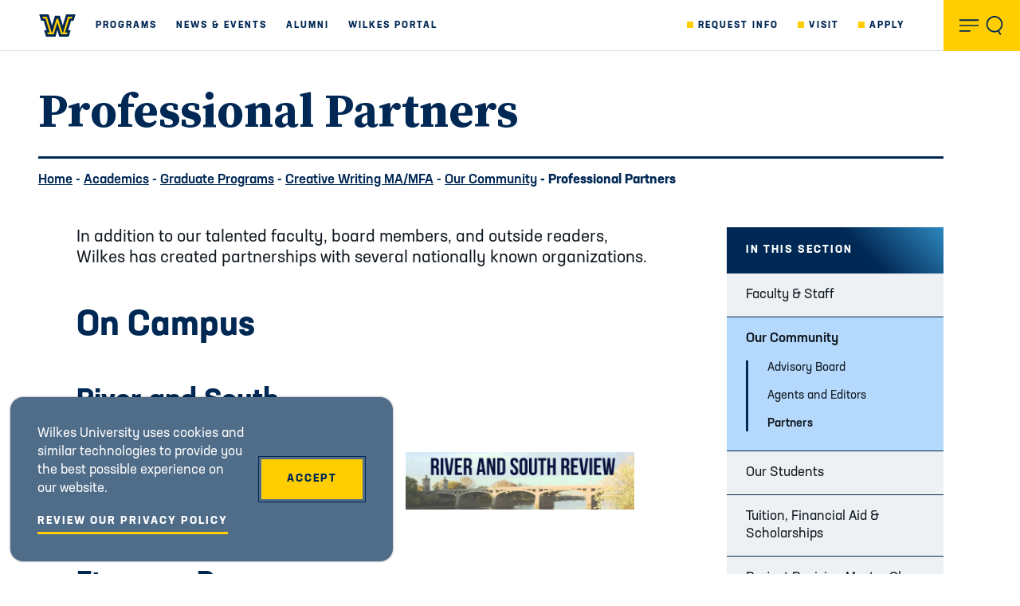

--- FILE ---
content_type: text/html; charset=utf-8
request_url: https://www.wilkes.edu/academics/graduate-programs/creative-writing-ma-mfa/our-community/partners.aspx
body_size: 39393
content:
<!DOCTYPE HTML><html lang="en">
   <head>
      <meta charset="UTF-8">
      <meta http-equiv="x-ua-compatible" content="ie=edge">
      <title>Creative Writing Program: Professional Partners | Wilkes University</title>
      <link rel="canonical" href="https://www.wilkes.edu/academics/graduate-programs/creative-writing-ma-mfa/our-community/partners.aspx">
      <meta name="viewport" content="width=device-width, initial-scale=1, shrink-to-fit=no">
      <!--- for pinterest -->
<meta name="p:domain_verify" content="96c9ada6338134e4645ce570dfb225be"/>
<link rel="preconnect" href="https://use.typekit.net" crossorigin>
<link rel="preconnect" href="https://p.typekit.net" crossorigin>
<link rel="stylesheet" href="https://use.typekit.net/idp8ogt.css">
<link rel="preconnect" href="https://fonts.googleapis.com">
<link rel="preconnect" href="https://fonts.gstatic.com" crossorigin>
<link href="https://fonts.googleapis.com/css2?family=Anton&family=Source+Serif+Pro:ital,wght@0,400;0,700;1,400;1,700&family=Syncopate:wght@700&display=block" rel="stylesheet">
<script defer="defer" src="/_resources/js/main.js?2025-10-14"></script>
<link rel="stylesheet" href="/_resources/css/main.css"/>
<link rel="stylesheet" href="/_resources/css/oustyles.css"/><script type="text/javascript">
            var OUC = OUC || {};
            OUC.globalProps = OUC.globalProps || {};
            OUC.pageProps = OUC.pageProps || {};
            OUC.props = OUC.props || {};
            
            
                OUC.globalProps['path'] = "/academics/graduate-programs/creative-writing-ma-mfa/our-community/partners.aspx";
                OUC.globalProps['domain'] = "https://www.wilkes.edu";
                OUC.globalProps['index-file'] = "index";
                OUC.globalProps['extension'] = "aspx";
                OUC.pageProps['heading'] = "Professional Partners";
                OUC.pageProps['breadcrumb'] = "Professional Partners";
                OUC.pageProps['side-heading'] = "In this Section";
                OUC.pageProps['sidebar'] = "side-navigation side-content";
                OUC.pageProps['override-og-type'] = "";
                OUC.pageProps['override-og-image'] = "";
                OUC.pageProps['override-og-image-alt'] = "";
                OUC.pageProps['override-og-description'] = "";
                OUC.pageProps['override-twitter-card-description'] = "";
                OUC.pageProps['override-twitter-card-image'] = "";
                OUC.pageProps['override-twitter-card-image-alt'] = "";
                OUC.pageProps['override-twitter-card-type'] = "summary_large_image";
            
            var key;
            for (key in OUC.globalProps) {
            OUC.props[key] = OUC.globalProps[key];
            }
            for (key in OUC.pageProps) {
            OUC.props[key] = OUC.pageProps[key];
            }
        </script><meta name="Description" content="In addition to our talented faculty, board members, and outside readers, Wilkes has created partnerships with several nationally known organizations.">
      <meta property="og:title" content="Professional Partners | Wilkes University">
      <meta property="og:url" content="https://www.wilkes.edu/academics/graduate-programs/creative-writing-ma-mfa/our-community/partners.aspx">
      <meta name="og:description" content="In addition to our talented faculty, board members, and outside readers, Wilkes has created partnerships with several nationally known organizations.">
      <meta property="og:image" content="https://www.wilkes.edu/academics/graduate-programs/creative-writing-ma-mfa/_images/river-south-review.png">
      <meta name="twitter:card" content="summary_large_image">
      <meta name="twitter:url" content="https://www.wilkes.edu/academics/graduate-programs/creative-writing-ma-mfa/our-community/partners.aspx">
      <meta property="twitter:title" content="Professional Partners | Wilkes University">
      <meta name="twitter:description" content="In addition to our talented faculty, board members, and outside readers, Wilkes has created partnerships with several nationally known organizations.">
      <meta property="twitter:image" content="https://www.wilkes.edu/academics/graduate-programs/creative-writing-ma-mfa/_images/river-south-review.png"><script type="text/javascript"> 
					var COMMENT_PAGE_URL ="https://www.wilkes.edu/academics/graduate-programs/creative-writing-ma-mfa/our-community/partners.aspx";
					var COMMENT_PAGE_IDENTIFIER ="cd4da550-b222-4d78-8b58-8b42e2636771";
				</script><link rel="stylesheet" href="https://use.fontawesome.com/releases/v6.1.2/css/all.css" media="print" onload="this.media='all'; this.onload=null;"><noscript>
         <link rel="stylesheet" href="https://use.fontawesome.com/releases/v6.1.2/css/all.css"></noscript><link rel="apple-touch-icon" sizes="180x180" href="/_resources/img/favicons/apple-touch-icon.png">
      <link rel="icon" type="image/png" sizes="192x192" href="/_resources/img/favicons/android-chrome-192x192.png">
      <link rel="icon" type="image/png" sizes="512x512" href="/_resources/img/favicons/android-chrome-512x512.png">
      <link rel="icon" type="image/png" sizes="16x16" href="/_resources/img/favicons/favicon-16x16.png">
      <link rel="icon" type="image/png" sizes="32x32" href="/_resources/img/favicons/favicon-32x32.png">
      <link rel="manifest" href="/_resources/img/favicons/site.webmanifest">
   <meta name="dynamicContentTracking" data-modern-campus-p13n-account="b101d663-e9c1-4aa0-9dca-7c1ee7a6e9a2" data-dynamic-content='{"dynamicContent":[]}'>
<script type="text/javascript" src="https://www.wilkes.edu/cms-p13n.js"></script>
<script type="text/javascript" src="https://matomo.personalization.moderncampus.net/matomo.js"></script>
</head>
   <body><!-- Google Tag Manager (noscript) -->
<noscript><iframe src="https://www.googletagmanager.com/ns.html?id=GTM-57TB2PB"
height="0" width="0" style="display:none;visibility:hidden"></iframe></noscript>
<!-- End Google Tag Manager (noscript) --><div class="cookie-banner" aria-label="Accept Cookies" role="dialog" style="display:none;">
   <div class="cookie-banner__text">
      <p>Wilkes University uses cookies and similar technologies to provide you the best possible
         experience on our website.</p>
      <p><a class="cta cta--white" href="/about-wilkes/policies-and-procedures/privacy.aspx">Review Our Privacy Policy</a></p>
   </div><button class="button button--gold cookieAccept">Accept</button></div><header class="header" role="banner"><a href="/index.aspx" class="header__w"><span class="screen-reader-text">Wilkes University</span><span class="svg svg--w"><svg xmlns="http://www.w3.org/2000/svg" viewBox="0 0 500 500">
            <g>
               <polygon class="st0" points="364.2,104.2 320.2,249 282.1,123.6 250,123.6 217.9,123.6 179.8,249 135.8,104.2 13.1,104.2        38.6,188.3 70.9,188.3 108.4,311.7 76.2,311.7 101.7,395.8 225.6,395.8 250,307.4 274.4,395.8 398.3,395.8 423.8,311.7        391.6,311.7 429.1,188.3 461.4,188.3 486.9,104.2  "/>
               <polygon class="st1" points="387.7,134.5 324.6,341.9 315.8,341.9 261.3,162.5 250,162.5 238.7,162.5 184.2,341.9 175.4,341.9        112.3,134.5 54.5,134.5 61.7,158.1 94.3,158.1 150.2,341.9 117.6,341.9 124.7,365.5 201.7,365.5 250,208.3 298.3,365.5        375.3,365.5 382.4,341.9 349.8,341.9 405.7,158.1 438.3,158.1 445.5,134.5  "/>
            </g></svg></span></a><a href="/index.aspx" class="header__logo"><span class="screen-reader-text">Wilkes University</span><span class="svg svg--wordmark"><svg xmlns="http://www.w3.org/2000/svg" viewBox="0 0 531 71">
            <path d="M531 19.305v2.39h-.275c-.754 0-1.388.165-1.902.497-.515.329-.955.86-1.321 1.588-.045.113-.24.558-.584 1.333a1295.8 1295.8 0 01-7.78 17.56 985.48 985.48 0 00-5.244 12.13C509.322 65.602 505.802 71 503.337 71c-.918 0-1.681-.299-2.297-.89-.618-.594-.926-1.345-.926-2.255 0-1.252.877-2.04 2.64-2.356.706-.116 1.209-.24 1.509-.378 1.276-.5 3.119-3.394 5.517-8.68.663-1.479 1.187-2.64 1.578-3.482-1.578-4.056-3.522-9.26-5.827-15.614-3.819-10.478-6.539-15.719-8.161-15.719-.136 0-.246.006-.325.018a1.502 1.502 0 01-.222.019v-2.324c1.711.113 3.085.194 4.114.238a59.5 59.5 0 002.639.069c.687 0 1.558-.022 2.623-.069 1.061-.044 2.542-.137 4.438-.272v2.39h-.891c-1.145 0-1.943.153-2.4.462-.456.307-.685.848-.685 1.623 0 .592 1.004 3.6 3.016 9.02a922.22 922.22 0 014.764 13.018c3.176-7.518 5.412-12.936 6.703-16.264 1.29-3.325 1.936-5.32 1.936-5.98s-.251-1.138-.753-1.435c-.503-.295-1.327-.444-2.47-.444h-.512v-2.39a70.666 70.666 0 005.894.273c.754 0 1.623-.023 2.605-.07a88.908 88.908 0 003.156-.203zM261.44 4.1c3.003.152 5.188.23 6.554.238h.199c1.325 0 3.563-.078 6.719-.238a33.85 33.85 0 011.199-.034V6.39h-.411c-1.35 0-2.36.171-3.033.513-.674.34-1.162.912-1.458 1.71-.251.66-.433 2.398-.549 5.212-.113 2.817-.172 7.37-.172 13.66v3.42c0 3.6-.136 6.353-.411 8.257-.272 1.902-.72 3.584-1.337 5.043-1.28 3.03-3.484 5.415-6.614 7.145-3.131 1.734-6.824 2.599-11.073 2.599-2.948 0-5.662-.435-8.141-1.299-2.48-.866-4.588-2.12-6.326-3.763-1.896-1.73-3.243-3.777-4.045-6.135-.798-2.36-1.2-5.657-1.2-9.899 0-1.641.023-4.326.07-8.051.042-3.53.066-6.331.068-8.398v-1.398c0-3.92-.325-6.337-.978-7.25-.65-.91-1.924-1.366-3.82-1.366h-.618V4.066c1.623.09 3.164.16 4.629.204 1.462.046 2.799.069 4.01.069a158.89 158.89 0 009.048-.273V6.39a6.82 6.82 0 01-.58-.035 7.227 7.227 0 00-.55-.034c-1.807 0-3.028.592-3.668 1.779-.64 1.185-.958 4-.958 8.445v12.48c0 3.695.111 6.416.34 8.173.229 1.756.606 3.202 1.132 4.342 1.12 2.462 2.771 4.337 4.953 5.625 2.184 1.288 4.817 1.932 7.904 1.932 2.305 0 4.328-.329 6.066-.991a11.337 11.337 0 004.457-3.043c1.233-1.368 2.1-3.044 2.604-5.027.503-1.982.754-5.287.754-9.914 0-5.564-.063-10.242-.188-14.04-.126-3.795-.292-6.09-.499-6.89-.32-1.048-.816-1.777-1.489-2.186-.674-.41-1.766-.616-3.273-.616h-.514V4.066c.273 0 .672.012 1.199.034zM157.91 18.313c4.045 0 7.268 1.345 9.668 4.032 2.398 2.687 3.77 6.48 4.114 11.378h-16.73c-1.302 0-2.5.023-3.599.069a56.587 56.587 0 00-3.05.204v1.264c0 4.463 1.033 7.916 3.101 10.353 2.07 2.436 4.99 3.656 8.76 3.656a15.05 15.05 0 004.935-.838c1.622-.56 3.348-1.427 5.177-2.613l1.337 2.187c-2.354 1.912-4.701 3.36-7.045 4.339-2.343.979-4.654 1.47-6.941 1.47-4.434 0-8.09-1.577-10.969-4.733-2.88-3.153-4.32-7.203-4.32-12.146 0-5.263 1.509-9.68 4.525-13.258 3.016-3.575 6.696-5.364 11.037-5.364zm283.13-.034c1.118 0 2.337.115 3.65.345 1.314.23 2.805.588 4.474 1.07 0 1.403.075 2.81.223 4.222.148 1.413.359 2.838.634 4.272l-2.605.411c-.275-2.37-1.029-4.136-2.262-5.297-1.234-1.163-2.96-1.742-5.178-1.742-1.918 0-3.494.518-4.73 1.554-1.233 1.036-1.85 2.352-1.85 3.947 0 2.528 2.695 4.532 8.09 6.012.935.25 1.656.444 2.16.582 2.697.753 4.665 1.823 5.913 3.21 1.244 1.39 1.868 3.212 1.868 5.467 0 3.327-1.309 6.07-3.926 8.233-2.617 2.166-5.97 3.248-10.06 3.248-1.486 0-3.005-.161-4.56-.482a29.041 29.041 0 01-4.764-1.452c.024-.228.038-.472.05-.725a33.278 33.278 0 00-.17-4.567 49.67 49.67 0 00-.565-3.878l2.568-.615c.367 2.824 1.26 4.936 2.676 6.337s3.383 2.102 5.896 2.102c2.285 0 4.153-.554 5.603-1.658 1.453-1.104 2.18-2.532 2.18-4.288 0-2.459-2.425-4.417-7.268-5.877a40.71 40.71 0 00-1.065-.341c-3.472-1.046-5.913-2.334-7.317-3.86-1.406-1.527-2.108-3.554-2.108-6.081 0-2.917 1.164-5.336 3.496-7.262 2.331-1.924 5.315-2.887 8.947-2.887zm-56.532.034c4.047 0 7.268 1.345 9.668 4.032 2.398 2.687 3.77 6.48 4.114 11.378h-16.73c-1.302 0-2.5.023-3.599.069a56.587 56.587 0 00-3.05.204v1.264c0 4.463 1.033 7.916 3.101 10.353 2.07 2.436 4.99 3.656 8.76 3.656a15.05 15.05 0 004.935-.838c1.622-.56 3.348-1.427 5.177-2.613l1.337 2.187c-2.354 1.912-4.701 3.36-7.045 4.339-2.343.979-4.654 1.47-6.941 1.47-4.434 0-8.088-1.577-10.969-4.733-2.88-3.153-4.32-7.203-4.32-12.146 0-5.263 1.509-9.68 4.525-13.258 3.018-3.575 6.696-5.364 11.037-5.364zm97.843-5.501l2.263.684a113.88 113.88 0 00-.327 3.366 50.71 50.71 0 00-.153 2.921h2.432a166.41 166.41 0 008.058-.206l-.822 3.725a79.997 79.997 0 00-4.133-.222 146.41 146.41 0 00-3.856-.053h-1.61a1221.6 1221.6 0 00-.292 9.005 188.1 188.1 0 00-.085 5.176c0 5.148.354 8.501 1.061 10.062.709 1.56 1.977 2.34 3.806 2.34.754 0 1.594-.158 2.52-.476.924-.322 2.05-.846 3.374-1.575l1.133 2.255c-2.194 1.322-4.183 2.32-5.966 2.992-1.78.67-3.336 1.007-4.66 1.007-2.445 0-4.228-.838-5.348-2.511-1.12-1.674-1.679-4.367-1.679-8.08 0-.73.05-3.333.154-7.807.103-4.476.154-8.582.154-12.319-.205 0-.505.012-.891.034-1.898.069-3.2.103-3.91.103v-2.459c2.243-.32 4.092-1.144 5.554-2.477 1.463-1.334 2.536-3.161 3.223-5.485zm-292.49 5.467c1.12 0 2.338.115 3.652.345 1.313.23 2.804.588 4.473 1.07 0 1.403.075 2.81.223 4.222a51.17 51.17 0 00.634 4.272l-2.605.411c-.276-2.37-1.03-4.136-2.263-5.297-1.233-1.163-2.959-1.742-5.177-1.742-1.918 0-3.494.518-4.73 1.554-1.233 1.036-1.851 2.352-1.851 3.947 0 2.528 2.696 4.532 8.09 6.012.936.25 1.657.444 2.161.582 2.696.753 4.667 1.823 5.913 3.21 1.244 1.39 1.867 3.212 1.867 5.467 0 3.327-1.308 6.07-3.925 8.233-2.617 2.166-5.97 3.248-10.061 3.248-1.485 0-3.004-.161-4.56-.482a29.041 29.041 0 01-4.764-1.452c.025-.228.039-.472.05-.725.013-.254.02-.642.02-1.169 0-1.045-.064-2.18-.19-3.397a49.67 49.67 0 00-.564-3.879l2.57-.615c.365 2.824 1.258 4.936 2.674 6.337s3.383 2.102 5.896 2.102c2.285 0 4.153-.554 5.605-1.658 1.45-1.104 2.177-2.532 2.177-4.288 0-2.459-2.422-4.417-7.267-5.877a41.18 41.18 0 00-1.064-.341c-3.474-1.046-5.912-2.334-7.318-3.86-1.406-1.527-2.109-3.554-2.109-6.081 0-2.917 1.165-5.336 3.496-7.262 2.332-1.924 5.316-2.887 8.947-2.887zm177.95 1.026v2.39h-.376c-1.556 0-3.018 1.617-4.388 4.853-.366.842-.652 1.502-.857 1.98l-.41.89c-6.63 14.737-10.058 22.823-10.285 24.258h-3.773c0-.753-.663-2.956-1.987-6.612-1.325-3.654-3.782-10.048-7.371-19.183-.091-.25-.24-.638-.446-1.163-1.278-3.347-2.718-5.023-4.316-5.023h-.276v-2.356c1.714.113 3.085.194 4.114.238a58.78 58.78 0 002.64.069c.686 0 1.557-.022 2.622-.069a162.26 162.26 0 004.439-.272v2.39h-.892c-1.144 0-1.942.153-2.4.462-.456.307-.685.848-.685 1.623 0 .592 1.12 3.93 3.36 10.012a1322.3 1322.3 0 014.558 12.436c3.68-8.747 6.075-14.56 7.18-17.443 1.11-2.88 1.666-4.617 1.666-5.21 0-.66-.251-1.14-.754-1.436-.504-.295-1.328-.444-2.469-.444h-.48v-2.39c1.027.09 2.024.159 2.982.203.96.047 1.908.07 2.846.07.731 0 1.588-.023 2.57-.07a94.043 94.043 0 003.188-.203zM71.471 4.066v2.358h-.549c-.64 0-1.183.057-1.628.17a3.419 3.419 0 00-1.183.547c-.732.57-2.753 5.261-6.067 14.075l-1.509 4.032-2.88 7.553a1815.83 1815.83 0 01-3.359 8.883c-2.513 6.583-3.897 10.478-4.148 11.685h-4.009c-.322-1.185-.814-2.792-1.476-4.819l-.407-1.222-.071-.213-7.955-23.813-9.254 22.926a41.88 41.88 0 01-.412 1.026c-.96 2.209-1.691 4.246-2.193 6.115H20.36c-.16-1.139-1.509-5.17-4.045-12.095a1395.2 1395.2 0 01-2.812-7.757L9.768 23.302c-.617-1.73-1.407-4.02-2.366-6.868C5.093 9.668 2.981 6.287 1.06 6.287a2.68 2.68 0 00-.393.034c-.15.022-.36.057-.636.103l-.034-2.358c1.462.09 2.846.16 4.148.204 1.303.046 2.504.069 3.6.069a132.1 132.1 0 008.191-.273v2.358c-1.645 0-2.728.147-3.255.442-.527.297-.788.878-.788 1.745 0 .934.56 2.983 1.68 6.149l.137.341 10.25 29.18 10.524-26.105-2.092-6.697c-.731-2.277-1.406-3.7-2.022-4.27-.617-.569-1.59-.854-2.914-.854-.367 0-.647.004-.841.017a6.048 6.048 0 00-.53.052l-.035-2.358c2.102.113 3.794.2 5.074.256a76.09 76.09 0 003.291.085c.867 0 1.981-.028 3.34-.085 1.362-.056 3.195-.143 5.504-.256v2.358h-.926c-1.646 0-2.732.154-3.257.46-.524.31-.788.883-.788 1.727 0 .5.085 1.114.258 1.845.172.729.577 2.049 1.215 3.963l9.736 29.861c.889-2.481 2.102-5.923 3.634-10.318 2.045-5.788 3.7-10.576 4.964-14.362l.24-.72c1.877-5.664 2.817-8.927 2.817-9.791 0-1.026-.276-1.726-.823-2.102-.548-.377-1.68-.563-3.394-.563h-.892V4.066c1.44.09 2.818.16 4.13.204 1.315.046 2.51.069 3.584.069a115.79 115.79 0 007.713-.273zm215.75 13.837l-.412 5.74c2.583-1.867 4.829-3.222 6.737-4.066 1.908-.842 3.662-1.264 5.262-1.264 3.359 0 5.883.945 7.576 2.837 1.69 1.89 2.536 4.726 2.536 8.507v.059c-.003.242-.015 1.225-.032 2.947a484.81 484.81 0 00-.037 5.946c0 .842-.012 1.896-.034 3.16a173.1 173.1 0 00-.033 2.58c0 2.552.227 4.213.685 4.988.456.776 1.325 1.161 2.605 1.161.069 0 .198-.012.395-.032.194-.024.336-.036.427-.036v2.392c-2.058-.137-3.61-.228-4.663-.273a61.265 61.265 0 00-2.637-.068c-1.098 0-2.285.028-3.565.085-1.28.056-2.585.143-3.91.256l-.034-2.392h.515c2.925 0 4.41-2.665 4.458-7.995.02-.295.033-.525.033-.685l.068-7.342v-1.232c0-4.215-.492-7.011-1.474-8.388-.985-1.38-2.674-2.068-5.072-2.068-1.327 0-2.796.313-4.406.94-1.612.627-3.322 1.554-5.125 2.785-.09 2.368-.16 4.607-.206 6.713a274 274 0 00-.069 5.724v4.714c0 3.006.223 4.91.668 5.705.448.8 1.321 1.197 2.624 1.197.09 0 .232-.012.429-.032.194-.024.348-.036.464-.036v2.392a162.14 162.14 0 00-4.647-.273 70.343 70.343 0 00-2.793-.068c-.687 0-1.588.022-2.708.068-1.12.045-2.686.136-4.698.273l-.034-2.392h.652c2.856 0 4.296-2.768 4.319-8.302 0-.822.012-1.458.036-1.912l.067-8.372V28.46c0-2.23-.17-3.694-.514-4.39-.343-.693-.973-1.043-1.886-1.043a4.81 4.81 0 00-.703.069 7.85 7.85 0 00-.908.206l-.41-2.118a44.148 44.148 0 005.158-1.298 57.313 57.313 0 005.295-1.983zm-204.34 0c-.02.867-.057 2.096-.101 3.689-.29 8.945-.439 15.303-.445 19.076v3.885c0 2.642.25 4.306.753 4.99.502.68 1.485 1.022 2.949 1.022.136 0 .318-.008.547-.032a5.95 5.95 0 01.514-.035v2.324a148.49 148.49 0 00-4.695-.273 79.098 79.098 0 00-3.016-.068c-.733 0-1.665.022-2.795.068-1.133.045-2.828.136-5.09.273V50.43h.856c2.832 0 4.262-2.778 4.284-8.336v-1.878l.14-8.44c0-.617.008-1.39.033-2.325.022-.932.034-1.558.034-1.877 0-1.847-.176-3.065-.53-3.658-.357-.592-1.001-.889-1.94-.889a9.11 9.11 0 00-.803.053c-.355.034-.738.073-1.149.119l-.344-2.152a57.163 57.163 0 005.4-1.298 63.628 63.628 0 005.398-1.846zM100.299 0c-.136 4.238-.217 9.75-.239 16.537a742.1 742.1 0 00-.034 5.23v.406l-.07 7.006v15.238c0 2.619.292 4.276.876 4.97.581.695 1.685 1.043 3.305 1.043h.79v2.392c-1.575-.113-3.058-.2-4.438-.256a90.813 90.813 0 00-3.652-.085c-1.073 0-2.25.028-3.53.085-1.28.056-2.617.143-4.013.256l-.032-2.392c.16 0 .358.012.6.036.24.02.417.032.53.032 1.6 0 2.67-.416 3.204-1.247.54-.83.809-3.25.809-7.26v-2.53l.135-25.692V7.892c0-.98-.21-1.712-.634-2.203-.423-.49-1.057-.735-1.904-.735-.318 0-.913.081-1.782.239a1.282 1.282 0 01-.24.034l-.514-2.22A51.954 51.954 0 00100.299 0zm311.8 17.903c-.16 1.549-.285 3.116-.376 4.698a163.22 163.22 0 00-.207 5.04c1.851-3.257 3.559-5.603 5.127-7.038 1.564-1.436 3.18-2.152 4.849-2.152 1.302 0 2.331.347 3.087 1.041.753.695 1.128 1.634 1.128 2.819 0 .842-.245 1.566-.735 2.17-.492.604-1.068.904-1.732.904-.411 0-1.045-.222-1.902-.666s-1.594-.666-2.212-.666c-1.189 0-2.378.519-3.565 1.554-1.187 1.038-2.435 2.65-3.735 4.836v3.759c0 3.644.026 6.6.085 8.867.057 2.265.142 3.706.257 4.32.205 1.161.646 1.96 1.319 2.393.674.434 1.823.648 3.445.648h.995v2.392c-1.783-.137-3.373-.24-4.764-.309a76.575 76.575 0 00-3.53-.103c-1.327 0-2.693.036-4.098.103a108.88 108.88 0 00-4.406.309V50.43h.79c1.667 0 2.8-.398 3.393-1.196.595-.797.891-2.652.891-5.57V28.973c0-2.461-.172-4.042-.514-4.748-.34-.707-.97-1.06-1.884-1.06-.185 0-.379.006-.584.018-.206.01-.549.05-1.029.119l-.41-2.118a59.118 59.118 0 005.004-1.367 80.63 80.63 0 005.313-1.914zm-84.672 0c-.023.867-.059 2.096-.104 3.689-.295 9.158-.445 15.604-.445 19.34v3.62c0 2.643.251 4.307.753 4.991.503.68 1.487 1.022 2.95 1.022.137 0 .32-.008.548-.032.227-.023.4-.035.515-.035v2.324c-1.943-.137-3.51-.228-4.697-.273a79.01 79.01 0 00-3.016-.068c-.732 0-1.663.022-2.796.068-1.13.045-2.825.136-5.088.273V50.43h.855c2.834 0 4.264-2.778 4.286-8.336v-1.878l.138-8.44c0-.617.01-1.39.034-2.325.02-.932.033-1.558.033-1.877 0-1.847-.177-3.065-.53-3.658-.356-.592-1.002-.889-1.938-.889-.182 0-.451.019-.806.053-.354.034-.735.073-1.146.119l-.345-2.152a57.465 57.465 0 005.4-1.298 64.12 64.12 0 005.399-1.846zm139.63 0c-.02.867-.057 2.096-.101 3.689-.291 8.945-.439 15.303-.446 19.076v3.885c0 2.642.251 4.306.754 4.99.502.68 1.484 1.022 2.949 1.022.136 0 .318-.008.547-.032a5.95 5.95 0 01.514-.035v2.324a148.49 148.49 0 00-4.695-.273 79.098 79.098 0 00-3.016-.068c-.733 0-1.665.022-2.795.068-1.133.045-2.828.136-5.09.273V50.43h.856c2.832 0 4.264-2.778 4.284-8.336v-1.878l.14-8.44c0-.617.01-1.39.032-2.325.023-.932.035-1.558.035-1.877 0-1.847-.176-3.065-.53-3.658-.357-.592-1.001-.889-1.94-.889a9.11 9.11 0 00-.803.053c-.355.034-.738.073-1.149.119l-.344-2.152a57.163 57.163 0 005.4-1.298 63.628 63.628 0 005.398-1.846zM119.297 0c-.16 7.95-.292 15.045-.393 21.287-.1 6.057-.153 10.227-.156 12.507V46.33c0 1.844.28 2.982.84 3.416.561.432 1.777.66 3.65.683v2.392c-1.575-.137-2.991-.24-4.25-.309a63.978 63.978 0 00-3.325-.103c-1.463 0-2.771.036-3.926.103a63.408 63.408 0 00-3.512.309V50.43h.514c1.187 0 2.079-.164 2.672-.495.596-.33 1.03-.904 1.305-1.726.342-1.161.547-6.537.617-16.127.02-.886.033-1.559.033-2.015l.069-6.63c.022-1.48.065-3.5.121-6.063.055-2.563.085-4.344.085-5.348 0-2.802-.2-4.68-.6-5.636-.4-.957-1.138-1.436-2.211-1.436-.32 0-.847.069-1.576.204a1.84 1.84 0 01-.379.069l-.514-2.22a78.118 78.118 0 005.52-1.28A66.695 66.695 0 00119.296 0zm22.11 19.305l.035 2.287c-.09 0-.2-.004-.326-.016a6.992 6.992 0 00-.53-.016c-2.445 0-6.64 2.721-12.581 8.164a474.55 474.55 0 01-3.565 3.212l12.17 13.052c.226.252.558.626.992 1.127 1.942 2.257 3.806 3.383 5.588 3.383.251 0 .45-.006.6-.018.148-.01.28-.014.395-.014l-.103 2.356a129.53 129.53 0 00-3.446-.256 45.53 45.53 0 00-2.623-.085c-.367 0-.829.016-1.388.05-.56.035-1.685.132-3.376.291l-.035-.682c0-.91-.684-2.12-2.058-3.622a71.05 71.05 0 01-.822-.89l-11.586-12.982a303.06 303.06 0 015.04-4.613c4.616-4.191 6.925-6.697 6.925-7.518 0-.273-.219-.489-.652-.649-.434-.159-1.04-.24-1.817-.24h-.478v-2.321c1.44.068 2.702.119 3.787.153a89.76 89.76 0 002.794.05c1.027 0 2.135-.016 3.324-.05a157.7 157.7 0 003.737-.153zm242.42 2.152c-2.193 0-4.073.878-5.639 2.63-1.565 1.755-2.588 4.123-3.066 7.109 4.523 0 8.084-.081 10.676-.24 2.595-.16 4.645-.433 6.154-.822-.687-2.8-1.726-4.946-3.12-6.44-1.393-1.49-3.062-2.237-5.005-2.237zm-226.6 0c-2.193 0-4.07.878-5.637 2.63-1.565 1.755-2.588 4.123-3.066 7.109 4.523 0 8.084-.081 10.676-.24 2.593-.16 4.645-.433 6.154-.822-.687-2.8-1.726-4.946-3.12-6.44-1.393-1.49-3.064-2.237-5.007-2.237zM463.357 1.81l2.433 1.81c.64.48 1.108.958 1.408 1.434.296.48.443.981.443 1.504 0 .525-.12.973-.358 1.351-.24.375-.693.814-1.355 1.314l-2.57 1.948-2.399-1.88c-.664-.522-1.144-1.007-1.44-1.45a2.487 2.487 0 01-.448-1.418c0-.5.116-.94.345-1.316.226-.376.696-.826 1.403-1.35zm-139.63 0l2.433 1.81c.638.48 1.108.958 1.405 1.434.298.48.446.981.446 1.504 0 .525-.121.973-.36 1.351-.24.375-.693.814-1.356 1.314l-2.568 1.948-2.4-1.88c-.665-.522-1.143-1.007-1.44-1.45a2.502 2.502 0 01-.448-1.418c0-.5.115-.94.344-1.316.23-.376.697-.826 1.406-1.35zm-244.55 0l2.433 1.81c.64.48 1.108.958 1.408 1.434.296.48.444.981.444 1.504 0 .525-.12.973-.359 1.351-.241.375-.693.814-1.355 1.314l-2.57 1.948-2.399-1.88c-.666-.522-1.144-1.007-1.44-1.45a2.487 2.487 0 01-.448-1.418c0-.5.116-.94.345-1.316.227-.376.697-.826 1.403-1.35z"/></svg></span></a><ul class="header__nav">
      <li><a href="/academics/program-finder.aspx">Programs</a></li>
      <li><a href="https://news.wilkes.edu/index.php" target="_blank" rel="noopener">News &amp; Events</a></li>
      <li><a href="/alumni" target="_blank" rel="noopener">Alumni</a></li>
      <li><a href="https://portal.wilkes.edu/login" target="_blank" rel="noopener">Wilkes Portal</a></li>
   </ul>
   <ul class="header__nav header__nav--actions">
      <li><a href="/admissions/request-info-combo.aspx">Request Info</a></li>
      <li><a href="/admissions/visit/index.aspx">Visit</a></li>
      <li><a href="/admissions/apply-undergraduate.aspx">Apply</a></li>
   </ul><button class="header__toggle"><span class="screen-reader-text">Toggle Search and Navigation Menu</span><span class="header__flex"><span class="svg svg--menu header__toggle__icon"><svg xmlns="http://www.w3.org/2000/svg" viewBox="0 0 25 25">
               <path d="M14.286 18.75v1.786H0V18.75zM25 11.607v1.786H0v-1.786zm0-7.142v2H0v-2z"/></svg></span><span class="svg svg--search header__toggle__icon"><svg xmlns="http://www.w3.org/2000/svg" viewBox="0 0 29.811 29.811">
               <path d="M14.884 2.25A10.5 10.5 0 009.62 3.67a10.49 10.49 0 00-4.921 6.414A10.493 10.493 0 005.754 18.1c2.735 4.738 8.613 6.556 13.496 4.344l1.82-1.05a10.476 10.476 0 004.034-5.842c.73-2.725.356-5.572-1.055-8.015s-3.688-4.19-6.414-4.922a10.66 10.66 0 00-2.751-.364zm8.606 27.561l-3.121-5.406c-5.962 2.817-13.21.626-16.563-5.18-3.533-6.12-1.43-13.97 4.689-17.504a12.74 12.74 0 019.723-1.28 12.727 12.727 0 017.779 5.97 12.73 12.73 0 011.28 9.723 12.717 12.717 0 01-4.965 7.137l3.126 5.415z"/></svg></span><span class="svg svg--x-thin header__toggle__icon" style="display:none;"><svg xmlns="http://www.w3.org/2000/svg" viewBox="0 0 27.436 27.436">
               <path d="M1.414 0L0 1.416l12.303 12.303L0 26.022l1.414 1.414 12.303-12.303 12.305 12.303 1.414-1.416-12.303-12.303L27.436 1.414 26.022.002 13.72 12.305 1.414 0z"/></svg></span></span></button><nav class="menu" role="navigation" aria-label="mega menu navigation">
      <div class="menu__container"><a href="/" class="menu__logo"><span class="screen-reader-text">Wilkes University</span><span class="svg svg--wordmark"><svg xmlns="http://www.w3.org/2000/svg" viewBox="0 0 531 71">
                  <path d="M531 19.305v2.39h-.275c-.754 0-1.388.165-1.902.497-.515.329-.955.86-1.321 1.588-.045.113-.24.558-.584 1.333a1295.8 1295.8 0 01-7.78 17.56 985.48 985.48 0 00-5.244 12.13C509.322 65.602 505.802 71 503.337 71c-.918 0-1.681-.299-2.297-.89-.618-.594-.926-1.345-.926-2.255 0-1.252.877-2.04 2.64-2.356.706-.116 1.209-.24 1.509-.378 1.276-.5 3.119-3.394 5.517-8.68.663-1.479 1.187-2.64 1.578-3.482-1.578-4.056-3.522-9.26-5.827-15.614-3.819-10.478-6.539-15.719-8.161-15.719-.136 0-.246.006-.325.018a1.502 1.502 0 01-.222.019v-2.324c1.711.113 3.085.194 4.114.238a59.5 59.5 0 002.639.069c.687 0 1.558-.022 2.623-.069 1.061-.044 2.542-.137 4.438-.272v2.39h-.891c-1.145 0-1.943.153-2.4.462-.456.307-.685.848-.685 1.623 0 .592 1.004 3.6 3.016 9.02a922.22 922.22 0 014.764 13.018c3.176-7.518 5.412-12.936 6.703-16.264 1.29-3.325 1.936-5.32 1.936-5.98s-.251-1.138-.753-1.435c-.503-.295-1.327-.444-2.47-.444h-.512v-2.39a70.666 70.666 0 005.894.273c.754 0 1.623-.023 2.605-.07a88.908 88.908 0 003.156-.203zM261.44 4.1c3.003.152 5.188.23 6.554.238h.199c1.325 0 3.563-.078 6.719-.238a33.85 33.85 0 011.199-.034V6.39h-.411c-1.35 0-2.36.171-3.033.513-.674.34-1.162.912-1.458 1.71-.251.66-.433 2.398-.549 5.212-.113 2.817-.172 7.37-.172 13.66v3.42c0 3.6-.136 6.353-.411 8.257-.272 1.902-.72 3.584-1.337 5.043-1.28 3.03-3.484 5.415-6.614 7.145-3.131 1.734-6.824 2.599-11.073 2.599-2.948 0-5.662-.435-8.141-1.299-2.48-.866-4.588-2.12-6.326-3.763-1.896-1.73-3.243-3.777-4.045-6.135-.798-2.36-1.2-5.657-1.2-9.899 0-1.641.023-4.326.07-8.051.042-3.53.066-6.331.068-8.398v-1.398c0-3.92-.325-6.337-.978-7.25-.65-.91-1.924-1.366-3.82-1.366h-.618V4.066c1.623.09 3.164.16 4.629.204 1.462.046 2.799.069 4.01.069a158.89 158.89 0 009.048-.273V6.39a6.82 6.82 0 01-.58-.035 7.227 7.227 0 00-.55-.034c-1.807 0-3.028.592-3.668 1.779-.64 1.185-.958 4-.958 8.445v12.48c0 3.695.111 6.416.34 8.173.229 1.756.606 3.202 1.132 4.342 1.12 2.462 2.771 4.337 4.953 5.625 2.184 1.288 4.817 1.932 7.904 1.932 2.305 0 4.328-.329 6.066-.991a11.337 11.337 0 004.457-3.043c1.233-1.368 2.1-3.044 2.604-5.027.503-1.982.754-5.287.754-9.914 0-5.564-.063-10.242-.188-14.04-.126-3.795-.292-6.09-.499-6.89-.32-1.048-.816-1.777-1.489-2.186-.674-.41-1.766-.616-3.273-.616h-.514V4.066c.273 0 .672.012 1.199.034zM157.91 18.313c4.045 0 7.268 1.345 9.668 4.032 2.398 2.687 3.77 6.48 4.114 11.378h-16.73c-1.302 0-2.5.023-3.599.069a56.587 56.587 0 00-3.05.204v1.264c0 4.463 1.033 7.916 3.101 10.353 2.07 2.436 4.99 3.656 8.76 3.656a15.05 15.05 0 004.935-.838c1.622-.56 3.348-1.427 5.177-2.613l1.337 2.187c-2.354 1.912-4.701 3.36-7.045 4.339-2.343.979-4.654 1.47-6.941 1.47-4.434 0-8.09-1.577-10.969-4.733-2.88-3.153-4.32-7.203-4.32-12.146 0-5.263 1.509-9.68 4.525-13.258 3.016-3.575 6.696-5.364 11.037-5.364zm283.13-.034c1.118 0 2.337.115 3.65.345 1.314.23 2.805.588 4.474 1.07 0 1.403.075 2.81.223 4.222.148 1.413.359 2.838.634 4.272l-2.605.411c-.275-2.37-1.029-4.136-2.262-5.297-1.234-1.163-2.96-1.742-5.178-1.742-1.918 0-3.494.518-4.73 1.554-1.233 1.036-1.85 2.352-1.85 3.947 0 2.528 2.695 4.532 8.09 6.012.935.25 1.656.444 2.16.582 2.697.753 4.665 1.823 5.913 3.21 1.244 1.39 1.868 3.212 1.868 5.467 0 3.327-1.309 6.07-3.926 8.233-2.617 2.166-5.97 3.248-10.06 3.248-1.486 0-3.005-.161-4.56-.482a29.041 29.041 0 01-4.764-1.452c.024-.228.038-.472.05-.725a33.278 33.278 0 00-.17-4.567 49.67 49.67 0 00-.565-3.878l2.568-.615c.367 2.824 1.26 4.936 2.676 6.337s3.383 2.102 5.896 2.102c2.285 0 4.153-.554 5.603-1.658 1.453-1.104 2.18-2.532 2.18-4.288 0-2.459-2.425-4.417-7.268-5.877a40.71 40.71 0 00-1.065-.341c-3.472-1.046-5.913-2.334-7.317-3.86-1.406-1.527-2.108-3.554-2.108-6.081 0-2.917 1.164-5.336 3.496-7.262 2.331-1.924 5.315-2.887 8.947-2.887zm-56.532.034c4.047 0 7.268 1.345 9.668 4.032 2.398 2.687 3.77 6.48 4.114 11.378h-16.73c-1.302 0-2.5.023-3.599.069a56.587 56.587 0 00-3.05.204v1.264c0 4.463 1.033 7.916 3.101 10.353 2.07 2.436 4.99 3.656 8.76 3.656a15.05 15.05 0 004.935-.838c1.622-.56 3.348-1.427 5.177-2.613l1.337 2.187c-2.354 1.912-4.701 3.36-7.045 4.339-2.343.979-4.654 1.47-6.941 1.47-4.434 0-8.088-1.577-10.969-4.733-2.88-3.153-4.32-7.203-4.32-12.146 0-5.263 1.509-9.68 4.525-13.258 3.018-3.575 6.696-5.364 11.037-5.364zm97.843-5.501l2.263.684a113.88 113.88 0 00-.327 3.366 50.71 50.71 0 00-.153 2.921h2.432a166.41 166.41 0 008.058-.206l-.822 3.725a79.997 79.997 0 00-4.133-.222 146.41 146.41 0 00-3.856-.053h-1.61a1221.6 1221.6 0 00-.292 9.005 188.1 188.1 0 00-.085 5.176c0 5.148.354 8.501 1.061 10.062.709 1.56 1.977 2.34 3.806 2.34.754 0 1.594-.158 2.52-.476.924-.322 2.05-.846 3.374-1.575l1.133 2.255c-2.194 1.322-4.183 2.32-5.966 2.992-1.78.67-3.336 1.007-4.66 1.007-2.445 0-4.228-.838-5.348-2.511-1.12-1.674-1.679-4.367-1.679-8.08 0-.73.05-3.333.154-7.807.103-4.476.154-8.582.154-12.319-.205 0-.505.012-.891.034-1.898.069-3.2.103-3.91.103v-2.459c2.243-.32 4.092-1.144 5.554-2.477 1.463-1.334 2.536-3.161 3.223-5.485zm-292.49 5.467c1.12 0 2.338.115 3.652.345 1.313.23 2.804.588 4.473 1.07 0 1.403.075 2.81.223 4.222a51.17 51.17 0 00.634 4.272l-2.605.411c-.276-2.37-1.03-4.136-2.263-5.297-1.233-1.163-2.959-1.742-5.177-1.742-1.918 0-3.494.518-4.73 1.554-1.233 1.036-1.851 2.352-1.851 3.947 0 2.528 2.696 4.532 8.09 6.012.936.25 1.657.444 2.161.582 2.696.753 4.667 1.823 5.913 3.21 1.244 1.39 1.867 3.212 1.867 5.467 0 3.327-1.308 6.07-3.925 8.233-2.617 2.166-5.97 3.248-10.061 3.248-1.485 0-3.004-.161-4.56-.482a29.041 29.041 0 01-4.764-1.452c.025-.228.039-.472.05-.725.013-.254.02-.642.02-1.169 0-1.045-.064-2.18-.19-3.397a49.67 49.67 0 00-.564-3.879l2.57-.615c.365 2.824 1.258 4.936 2.674 6.337s3.383 2.102 5.896 2.102c2.285 0 4.153-.554 5.605-1.658 1.45-1.104 2.177-2.532 2.177-4.288 0-2.459-2.422-4.417-7.267-5.877a41.18 41.18 0 00-1.064-.341c-3.474-1.046-5.912-2.334-7.318-3.86-1.406-1.527-2.109-3.554-2.109-6.081 0-2.917 1.165-5.336 3.496-7.262 2.332-1.924 5.316-2.887 8.947-2.887zm177.95 1.026v2.39h-.376c-1.556 0-3.018 1.617-4.388 4.853-.366.842-.652 1.502-.857 1.98l-.41.89c-6.63 14.737-10.058 22.823-10.285 24.258h-3.773c0-.753-.663-2.956-1.987-6.612-1.325-3.654-3.782-10.048-7.371-19.183-.091-.25-.24-.638-.446-1.163-1.278-3.347-2.718-5.023-4.316-5.023h-.276v-2.356c1.714.113 3.085.194 4.114.238a58.78 58.78 0 002.64.069c.686 0 1.557-.022 2.622-.069a162.26 162.26 0 004.439-.272v2.39h-.892c-1.144 0-1.942.153-2.4.462-.456.307-.685.848-.685 1.623 0 .592 1.12 3.93 3.36 10.012a1322.3 1322.3 0 014.558 12.436c3.68-8.747 6.075-14.56 7.18-17.443 1.11-2.88 1.666-4.617 1.666-5.21 0-.66-.251-1.14-.754-1.436-.504-.295-1.328-.444-2.469-.444h-.48v-2.39c1.027.09 2.024.159 2.982.203.96.047 1.908.07 2.846.07.731 0 1.588-.023 2.57-.07a94.043 94.043 0 003.188-.203zM71.471 4.066v2.358h-.549c-.64 0-1.183.057-1.628.17a3.419 3.419 0 00-1.183.547c-.732.57-2.753 5.261-6.067 14.075l-1.509 4.032-2.88 7.553a1815.83 1815.83 0 01-3.359 8.883c-2.513 6.583-3.897 10.478-4.148 11.685h-4.009c-.322-1.185-.814-2.792-1.476-4.819l-.407-1.222-.071-.213-7.955-23.813-9.254 22.926a41.88 41.88 0 01-.412 1.026c-.96 2.209-1.691 4.246-2.193 6.115H20.36c-.16-1.139-1.509-5.17-4.045-12.095a1395.2 1395.2 0 01-2.812-7.757L9.768 23.302c-.617-1.73-1.407-4.02-2.366-6.868C5.093 9.668 2.981 6.287 1.06 6.287a2.68 2.68 0 00-.393.034c-.15.022-.36.057-.636.103l-.034-2.358c1.462.09 2.846.16 4.148.204 1.303.046 2.504.069 3.6.069a132.1 132.1 0 008.191-.273v2.358c-1.645 0-2.728.147-3.255.442-.527.297-.788.878-.788 1.745 0 .934.56 2.983 1.68 6.149l.137.341 10.25 29.18 10.524-26.105-2.092-6.697c-.731-2.277-1.406-3.7-2.022-4.27-.617-.569-1.59-.854-2.914-.854-.367 0-.647.004-.841.017a6.048 6.048 0 00-.53.052l-.035-2.358c2.102.113 3.794.2 5.074.256a76.09 76.09 0 003.291.085c.867 0 1.981-.028 3.34-.085 1.362-.056 3.195-.143 5.504-.256v2.358h-.926c-1.646 0-2.732.154-3.257.46-.524.31-.788.883-.788 1.727 0 .5.085 1.114.258 1.845.172.729.577 2.049 1.215 3.963l9.736 29.861c.889-2.481 2.102-5.923 3.634-10.318 2.045-5.788 3.7-10.576 4.964-14.362l.24-.72c1.877-5.664 2.817-8.927 2.817-9.791 0-1.026-.276-1.726-.823-2.102-.548-.377-1.68-.563-3.394-.563h-.892V4.066c1.44.09 2.818.16 4.13.204 1.315.046 2.51.069 3.584.069a115.79 115.79 0 007.713-.273zm215.75 13.837l-.412 5.74c2.583-1.867 4.829-3.222 6.737-4.066 1.908-.842 3.662-1.264 5.262-1.264 3.359 0 5.883.945 7.576 2.837 1.69 1.89 2.536 4.726 2.536 8.507v.059c-.003.242-.015 1.225-.032 2.947a484.81 484.81 0 00-.037 5.946c0 .842-.012 1.896-.034 3.16a173.1 173.1 0 00-.033 2.58c0 2.552.227 4.213.685 4.988.456.776 1.325 1.161 2.605 1.161.069 0 .198-.012.395-.032.194-.024.336-.036.427-.036v2.392c-2.058-.137-3.61-.228-4.663-.273a61.265 61.265 0 00-2.637-.068c-1.098 0-2.285.028-3.565.085-1.28.056-2.585.143-3.91.256l-.034-2.392h.515c2.925 0 4.41-2.665 4.458-7.995.02-.295.033-.525.033-.685l.068-7.342v-1.232c0-4.215-.492-7.011-1.474-8.388-.985-1.38-2.674-2.068-5.072-2.068-1.327 0-2.796.313-4.406.94-1.612.627-3.322 1.554-5.125 2.785-.09 2.368-.16 4.607-.206 6.713a274 274 0 00-.069 5.724v4.714c0 3.006.223 4.91.668 5.705.448.8 1.321 1.197 2.624 1.197.09 0 .232-.012.429-.032.194-.024.348-.036.464-.036v2.392a162.14 162.14 0 00-4.647-.273 70.343 70.343 0 00-2.793-.068c-.687 0-1.588.022-2.708.068-1.12.045-2.686.136-4.698.273l-.034-2.392h.652c2.856 0 4.296-2.768 4.319-8.302 0-.822.012-1.458.036-1.912l.067-8.372V28.46c0-2.23-.17-3.694-.514-4.39-.343-.693-.973-1.043-1.886-1.043a4.81 4.81 0 00-.703.069 7.85 7.85 0 00-.908.206l-.41-2.118a44.148 44.148 0 005.158-1.298 57.313 57.313 0 005.295-1.983zm-204.34 0c-.02.867-.057 2.096-.101 3.689-.29 8.945-.439 15.303-.445 19.076v3.885c0 2.642.25 4.306.753 4.99.502.68 1.485 1.022 2.949 1.022.136 0 .318-.008.547-.032a5.95 5.95 0 01.514-.035v2.324a148.49 148.49 0 00-4.695-.273 79.098 79.098 0 00-3.016-.068c-.733 0-1.665.022-2.795.068-1.133.045-2.828.136-5.09.273V50.43h.856c2.832 0 4.262-2.778 4.284-8.336v-1.878l.14-8.44c0-.617.008-1.39.033-2.325.022-.932.034-1.558.034-1.877 0-1.847-.176-3.065-.53-3.658-.357-.592-1.001-.889-1.94-.889a9.11 9.11 0 00-.803.053c-.355.034-.738.073-1.149.119l-.344-2.152a57.163 57.163 0 005.4-1.298 63.628 63.628 0 005.398-1.846zM100.299 0c-.136 4.238-.217 9.75-.239 16.537a742.1 742.1 0 00-.034 5.23v.406l-.07 7.006v15.238c0 2.619.292 4.276.876 4.97.581.695 1.685 1.043 3.305 1.043h.79v2.392c-1.575-.113-3.058-.2-4.438-.256a90.813 90.813 0 00-3.652-.085c-1.073 0-2.25.028-3.53.085-1.28.056-2.617.143-4.013.256l-.032-2.392c.16 0 .358.012.6.036.24.02.417.032.53.032 1.6 0 2.67-.416 3.204-1.247.54-.83.809-3.25.809-7.26v-2.53l.135-25.692V7.892c0-.98-.21-1.712-.634-2.203-.423-.49-1.057-.735-1.904-.735-.318 0-.913.081-1.782.239a1.282 1.282 0 01-.24.034l-.514-2.22A51.954 51.954 0 00100.299 0zm311.8 17.903c-.16 1.549-.285 3.116-.376 4.698a163.22 163.22 0 00-.207 5.04c1.851-3.257 3.559-5.603 5.127-7.038 1.564-1.436 3.18-2.152 4.849-2.152 1.302 0 2.331.347 3.087 1.041.753.695 1.128 1.634 1.128 2.819 0 .842-.245 1.566-.735 2.17-.492.604-1.068.904-1.732.904-.411 0-1.045-.222-1.902-.666s-1.594-.666-2.212-.666c-1.189 0-2.378.519-3.565 1.554-1.187 1.038-2.435 2.65-3.735 4.836v3.759c0 3.644.026 6.6.085 8.867.057 2.265.142 3.706.257 4.32.205 1.161.646 1.96 1.319 2.393.674.434 1.823.648 3.445.648h.995v2.392c-1.783-.137-3.373-.24-4.764-.309a76.575 76.575 0 00-3.53-.103c-1.327 0-2.693.036-4.098.103a108.88 108.88 0 00-4.406.309V50.43h.79c1.667 0 2.8-.398 3.393-1.196.595-.797.891-2.652.891-5.57V28.973c0-2.461-.172-4.042-.514-4.748-.34-.707-.97-1.06-1.884-1.06-.185 0-.379.006-.584.018-.206.01-.549.05-1.029.119l-.41-2.118a59.118 59.118 0 005.004-1.367 80.63 80.63 0 005.313-1.914zm-84.672 0c-.023.867-.059 2.096-.104 3.689-.295 9.158-.445 15.604-.445 19.34v3.62c0 2.643.251 4.307.753 4.991.503.68 1.487 1.022 2.95 1.022.137 0 .32-.008.548-.032.227-.023.4-.035.515-.035v2.324c-1.943-.137-3.51-.228-4.697-.273a79.01 79.01 0 00-3.016-.068c-.732 0-1.663.022-2.796.068-1.13.045-2.825.136-5.088.273V50.43h.855c2.834 0 4.264-2.778 4.286-8.336v-1.878l.138-8.44c0-.617.01-1.39.034-2.325.02-.932.033-1.558.033-1.877 0-1.847-.177-3.065-.53-3.658-.356-.592-1.002-.889-1.938-.889-.182 0-.451.019-.806.053-.354.034-.735.073-1.146.119l-.345-2.152a57.465 57.465 0 005.4-1.298 64.12 64.12 0 005.399-1.846zm139.63 0c-.02.867-.057 2.096-.101 3.689-.291 8.945-.439 15.303-.446 19.076v3.885c0 2.642.251 4.306.754 4.99.502.68 1.484 1.022 2.949 1.022.136 0 .318-.008.547-.032a5.95 5.95 0 01.514-.035v2.324a148.49 148.49 0 00-4.695-.273 79.098 79.098 0 00-3.016-.068c-.733 0-1.665.022-2.795.068-1.133.045-2.828.136-5.09.273V50.43h.856c2.832 0 4.264-2.778 4.284-8.336v-1.878l.14-8.44c0-.617.01-1.39.032-2.325.023-.932.035-1.558.035-1.877 0-1.847-.176-3.065-.53-3.658-.357-.592-1.001-.889-1.94-.889a9.11 9.11 0 00-.803.053c-.355.034-.738.073-1.149.119l-.344-2.152a57.163 57.163 0 005.4-1.298 63.628 63.628 0 005.398-1.846zM119.297 0c-.16 7.95-.292 15.045-.393 21.287-.1 6.057-.153 10.227-.156 12.507V46.33c0 1.844.28 2.982.84 3.416.561.432 1.777.66 3.65.683v2.392c-1.575-.137-2.991-.24-4.25-.309a63.978 63.978 0 00-3.325-.103c-1.463 0-2.771.036-3.926.103a63.408 63.408 0 00-3.512.309V50.43h.514c1.187 0 2.079-.164 2.672-.495.596-.33 1.03-.904 1.305-1.726.342-1.161.547-6.537.617-16.127.02-.886.033-1.559.033-2.015l.069-6.63c.022-1.48.065-3.5.121-6.063.055-2.563.085-4.344.085-5.348 0-2.802-.2-4.68-.6-5.636-.4-.957-1.138-1.436-2.211-1.436-.32 0-.847.069-1.576.204a1.84 1.84 0 01-.379.069l-.514-2.22a78.118 78.118 0 005.52-1.28A66.695 66.695 0 00119.296 0zm22.11 19.305l.035 2.287c-.09 0-.2-.004-.326-.016a6.992 6.992 0 00-.53-.016c-2.445 0-6.64 2.721-12.581 8.164a474.55 474.55 0 01-3.565 3.212l12.17 13.052c.226.252.558.626.992 1.127 1.942 2.257 3.806 3.383 5.588 3.383.251 0 .45-.006.6-.018.148-.01.28-.014.395-.014l-.103 2.356a129.53 129.53 0 00-3.446-.256 45.53 45.53 0 00-2.623-.085c-.367 0-.829.016-1.388.05-.56.035-1.685.132-3.376.291l-.035-.682c0-.91-.684-2.12-2.058-3.622a71.05 71.05 0 01-.822-.89l-11.586-12.982a303.06 303.06 0 015.04-4.613c4.616-4.191 6.925-6.697 6.925-7.518 0-.273-.219-.489-.652-.649-.434-.159-1.04-.24-1.817-.24h-.478v-2.321c1.44.068 2.702.119 3.787.153a89.76 89.76 0 002.794.05c1.027 0 2.135-.016 3.324-.05a157.7 157.7 0 003.737-.153zm242.42 2.152c-2.193 0-4.073.878-5.639 2.63-1.565 1.755-2.588 4.123-3.066 7.109 4.523 0 8.084-.081 10.676-.24 2.595-.16 4.645-.433 6.154-.822-.687-2.8-1.726-4.946-3.12-6.44-1.393-1.49-3.062-2.237-5.005-2.237zm-226.6 0c-2.193 0-4.07.878-5.637 2.63-1.565 1.755-2.588 4.123-3.066 7.109 4.523 0 8.084-.081 10.676-.24 2.593-.16 4.645-.433 6.154-.822-.687-2.8-1.726-4.946-3.12-6.44-1.393-1.49-3.064-2.237-5.007-2.237zM463.357 1.81l2.433 1.81c.64.48 1.108.958 1.408 1.434.296.48.443.981.443 1.504 0 .525-.12.973-.358 1.351-.24.375-.693.814-1.355 1.314l-2.57 1.948-2.399-1.88c-.664-.522-1.144-1.007-1.44-1.45a2.487 2.487 0 01-.448-1.418c0-.5.116-.94.345-1.316.226-.376.696-.826 1.403-1.35zm-139.63 0l2.433 1.81c.638.48 1.108.958 1.405 1.434.298.48.446.981.446 1.504 0 .525-.121.973-.36 1.351-.24.375-.693.814-1.356 1.314l-2.568 1.948-2.4-1.88c-.665-.522-1.143-1.007-1.44-1.45a2.502 2.502 0 01-.448-1.418c0-.5.115-.94.344-1.316.23-.376.697-.826 1.406-1.35zm-244.55 0l2.433 1.81c.64.48 1.108.958 1.408 1.434.296.48.444.981.444 1.504 0 .525-.12.973-.359 1.351-.241.375-.693.814-1.355 1.314l-2.57 1.948-2.399-1.88c-.666-.522-1.144-1.007-1.44-1.45a2.487 2.487 0 01-.448-1.418c0-.5.116-.94.345-1.316.227-.376.697-.826 1.403-1.35z"/></svg></span></a><div class="menu__main">
            <div class="menu__side">
               <link rel="preload" type="text/css" href="https://assets.sitescdn.net/answers/v1.9.2/answers.css" as="style" onload="this.onload=null;this.rel='stylesheet'"><noscript>
                  <link rel="stylesheet" href="https://assets.sitescdn.net/answers/v1.9.2/answers.css"></noscript><script src="https://assets.sitescdn.net/answers/v1.9.2/answerstemplates.compiled.min.js" defer=""></script><script>
								function initAnswers() {
								ANSWERS.init({
								apiKey: "2013b772502e79aa16408332dd4f017d",
								experienceKey: "wilkes_university_answers",
								experienceVersion: "PRODUCTION",
								locale: "en",
								businessId: "3222330",
								templateBundle: TemplateBundle.default,
								onReady: function() {
								ANSWERS.addComponent("SearchBar", {
								container: ".search_form",
								name: "search-bar", //Must be unique for every search bar on the same page
								redirectUrl: "https://www.wilkes.edu/search.aspx",
								placeholderText: "What can we help you find?",
								});
								},
								});
								}
							</script><script src="https://assets.sitescdn.net/answers/v1.9.2/answers.min.js" onload="ANSWERS.domReady(initAnswers)" async="" defer=""></script><div id="search" class="menu__input search_form header-search-form"></div>
               <ul class="menu__extra">
                  <li><a href="/admissions/request-info-combo.aspx">Request Info</a></li>
                  <li><a href="/admissions/visit/index.aspx">Visit</a></li>
                  <li><a href="/admissions/apply-undergraduate.aspx">Apply</a></li>
                  <li><a href="/academics/program-finder.aspx">Programs</a></li>
                  <li><a href="https://news.wilkes.edu/index.php" target="_blank" rel="noopener">News &amp; Events</a></li>
                  <li><a href="/alumni" target="_blank" rel="noopener">Alumni</a></li>
                  <li><a href="https://portal.wilkes.edu/login" target="_blank" rel="noopener">Wilkes Portal</a></li>
               </ul>
               <div class="menu__links menu__links--sky">
                  <p class="h5">Top Searches</p>
                  <ul>
                     <li><a href="/academics/registrar/calendars-schedules/index.aspx">Calendars</a></li>
                     <li><a target="_blank" href="https://catalog.wilkes.edu/content.php?catoid=13&amp;navoid=1031">Undergraduate Tuition</a></li>
                     <li><a href="/academics/graduate-programs/index.aspx">Graduate Programs</a></li>
                     <li><a target="_blank" href="https://catalog.wilkes.edu/content.php?catoid=12&amp;navoid=899">Graduate Tuition</a></li>
                     <li><a target="_blank" href="/academics/online-programs.aspx">Online Programs</a></li>
                     <li><a href="/tour" target="_blank" rel="noopener">Virtual Tour</a></li>
                     <li><a href="https://wilkesuniversitycareers.applicantpro.com/pages/jobshome/" target="_blank" rel="noopener">Jobs at Wilkes</a></li>
                  </ul>
               </div>
               <div class="menu__links">
                  <p class="h5">For You</p>
                  <ul>
                     <li><a href="/parents/index.aspx">Parents</a></li>
                     <li><a href="/alumni" target="_blank" rel="noopener">Alumni</a></li>
                     <li><a href="/academics/career-development-and-internships/cooperative-education-internships/employer-info.aspx">Employers</a></li>
                  </ul>
               </div>
            </div>
            <ul class="menu__nav">
               <li><a href="/academics/index.aspx">Academics &amp; Research</a></li>
               <li><a href="/admissions/index.aspx">Admission &amp; Financial Aid</a></li>
               <li><a href="/campus-life/index.aspx">Life at Wilkes</a></li>
               <li><a target="_blank" href="https://gowilkesu.com/">Athletics</a></li>
               <li><a href="/about-wilkes/index.aspx">About Wilkes</a></li>
               <li><a href="/give" target="_blank" rel="noopener">Give to Wilkes</a></li>
            </ul>
         </div>
      </div>
   </nav>
</header>
      <main role="main">
         <div class="title">
            <div class="title__container">
               <div class="title__interior">
                  <h1 class="h2">Professional Partners</h1>
                  <div class="breadcrumbs breadcrumbs--title">
                     <div class="breadcrumbs__container"><a href="https://www.wilkes.edu/index.aspx">Home</a> - <a href="https://www.wilkes.edu/academics/index.aspx">Academics</a> - <a href="https://www.wilkes.edu/academics/graduate-programs/index.aspx">Graduate Programs</a> - <a href="https://www.wilkes.edu/academics/graduate-programs/creative-writing-ma-mfa/index.aspx">Creative Writing MA/MFA</a> - <a href="https://www.wilkes.edu/academics/graduate-programs/creative-writing-ma-mfa/our-community/index.aspx">Our Community</a><strong> - Professional Partners</strong></div>
                  </div>
               </div>
            </div>
         </div>
         <div class="content">
            <div class="content__container">
               <div class="content__side">
                  <nav class="subnav"><button class="subnav__toggle" aria-expanded="false">In this Section</button><div class="subnav__list">
                        <ul id="/academics/graduate-programs/creative-writing-ma-mfa/our-community/"><li><a href="/academics/graduate-programs/creative-writing-ma-mfa/our-community/advisory-board.aspx">Advisory Board</a></li> 
<li><a href="/academics/graduate-programs/creative-writing-ma-mfa/our-community/consultants.aspx">Agents and Editors</a></li> 
<li><a href="/academics/graduate-programs/creative-writing-ma-mfa/our-community/partners.aspx">Partners</a></li> 
</ul>
                        <ul id="/academics/graduate-programs/creative-writing-ma-mfa/"><li><a href="/academics/graduate-programs/creative-writing-ma-mfa/meet-the-faculty.aspx">Faculty &amp; Staff</a></li> 
<li><a href="/academics/graduate-programs/creative-writing-ma-mfa/our-community/index.aspx">Our Community</a></li> 
<li><a href="/academics/graduate-programs/creative-writing-ma-mfa/about-our-students/index.aspx">Our Students</a></li> 
<li><a href="/academics/graduate-programs/creative-writing-ma-mfa/admissions-requirements/financial-aid.aspx">Tuition, Financial Aid &amp; Scholarships</a></li> 
<li><a href="/academics/graduate-programs/creative-writing-ma-mfa/masterclass.aspx">Project Revision Master Class</a></li> 
<li><a href="/academics/graduate-programs/creative-writing-ma-mfa/program-information-schedule-and-tuition/index.aspx">Program Information</a></li> 
<li><a href="/academics/graduate-programs/creative-writing-ma-mfa/workshops.aspx">Creative Writing Workshops</a></li> 
<li><a href="/academics/graduate-programs/creative-writing-ma-mfa/4-plus-1-creative-writing.aspx">4+1 BA/MA in Creative Writing</a></li> 
<li><a href="/academics/graduate-programs/creative-writing-ma-mfa/james-jones-fellowship-contest.aspx">James Jones First Novel Fellowship</a></li> 
</ul>
                     </div>
                  </nav>
               </div>
               <div class="content__main">
                  <p class="text-lg">In addition to our talented faculty, board members, and outside readers, Wilkes has
                     created partnerships with several nationally known organizations.</p>
                  
                  <h2>On Campus</h2>
                  
                  <h3><a href="https://riverandsouth.com/" target="_blank" rel="noopener">River and South<span class="screen-reader-text">&nbsp;external website</span><span class="fa fa__link-icon fa-external-link-alt"></span></a></h3>
                  
                  <p><picture>
                        <source srcset="/academics/graduate-programs/creative-writing-ma-mfa/_images/river-south-review.avif" type="image/avif">
                        <source srcset="/academics/graduate-programs/creative-writing-ma-mfa/_images/river-south-review.webp" type="image/webp"><img loading="lazy" src="/academics/graduate-programs/creative-writing-ma-mfa/_images/river-south-review.png" style="float: right; margin: 20px;" alt="" role="" width="287" height="72"></picture><strong>River and South Review</strong> is an online literary journal edited and produced by the students of the Maslow Family
                     Graduate Program in Creative Writing at Wilkes University. The online journal publishes
                     new, emerging and seasoned writers.</p>
                  
                  <h3><a href="https://www.etruscanpress.org" target="_blank" rel="noopener">Etruscan Press<span class="screen-reader-text">&nbsp;external website</span><span class="fa fa__link-icon fa-external-link-alt"></span></a></h3>
                  
                  <p><a href="https://www.etruscanpress.org" target="_blank" rel="noopener"><picture>
                           <source srcset="/academics/graduate-programs/creative-writing-ma-mfa/_images/partners-consultants/etruscan-logo-with-text.avif" type="image/avif">
                           <source srcset="/academics/graduate-programs/creative-writing-ma-mfa/_images/partners-consultants/etruscan-logo-with-text.webp" type="image/webp"><img loading="lazy" src="/academics/graduate-programs/creative-writing-ma-mfa/_images/partners-consultants/etruscan-logo-with-text.png" style="float: right; margin: 10px;" alt="" role="" width="100" height="89"></picture></a> <strong>Etruscan Press</strong> is a non-profit literary publishing company with a distinctive history, including
                     three National Book Award finalists in poetry. Housed in the Creative Writing offices
                     on the Wilkes campus, Etruscan offers graduate assistantships and internships in publishing
                     to our graduate students. In 2021 it was named by AWP as one of the four best small
                     presses in the country.</p>
                  
                  <h3><a href="https://www.senartfilms.com/" target="_blank" rel="noopener">SenArt Films<span class="screen-reader-text">&nbsp;external website</span><span class="fa fa__link-icon fa-external-link-alt"></span></a></h3>
                  
                  <p><a href="https://www.senartfilms.com/"><picture>
                           <source srcset="/academics/graduate-programs/creative-writing-ma-mfa/_images/partners-consultants/SenArtLogo.avif" type="image/avif">
                           <source srcset="/academics/graduate-programs/creative-writing-ma-mfa/_images/partners-consultants/SenArtLogo.webp" type="image/webp"><img loading="lazy" src="/academics/graduate-programs/creative-writing-ma-mfa/_images/partners-consultants/SenArtLogo.png" style="float: right; margin: 10px;" alt="" role="" width="100" height="90"></picture></a> <strong>SenArt Films</strong> is an independent film company whose films include the Academy Award-winning <em>Fog of War</em>. In 2009, Robert May, the company's executive producer, moved SenArt's offices into
                     the Creative Writing building, and nine Creative Writing graduate assistants and interns
                     spent the next five years researching, filming, and assisting Mr. May in the making
                     of the powerful film <em>Kids for Cash</em>.</p>
                  
                  <h3><a href="https://www.jamesjonesliterarysociety.org/" target="_blank" rel="noopener"><picture>
                           <source srcset="/academics/graduate-programs/creative-writing-ma-mfa/_images/partners-consultants/James-Jones-Logo.avif" type="image/avif">
                           <source srcset="/academics/graduate-programs/creative-writing-ma-mfa/_images/partners-consultants/James-Jones-Logo.webp" type="image/webp"><img loading="lazy" src="/academics/graduate-programs/creative-writing-ma-mfa/_images/partners-consultants/James-Jones-Logo.png" style="float: right; margin: 10px;" alt="" role="" width="200" height="93"></picture>The James Jones First Novel Fellowship</a></h3>
                  
                  <p><strong>The James Jones First Novel Fellowship</strong> is a $12,000 annual prize awarded to an emerging writer to support a first novel
                     in progress. Kaylie Jones, James Jones's daughter, brought this fellowship to Wilkes
                     in 1991. Creative Writing students serve as paid readers and screen entries for this
                     annual competition, which in 2021 received over 700 submissions.</p>
                  
                  <h2>Off Campus</h2>
                  
                  <p><picture>
                        <source srcset="/academics/graduate-programs/creative-writing-ma-mfa/_images/partners-consultants/akashic-books-kaylie-jones-books-logo.avif" type="image/avif">
                        <source srcset="/academics/graduate-programs/creative-writing-ma-mfa/_images/partners-consultants/akashic-books-kaylie-jones-books-logo.webp" type="image/webp"><img loading="lazy" src="/academics/graduate-programs/creative-writing-ma-mfa/_images/partners-consultants/akashic-books-kaylie-jones-books-logo.png" style="float: right; margin: 10px;" alt="" role="" width="200" height="83"></picture></p>
                  
                  <h3><a href="https://kayliejonesbooks.com/%20" target="_blank" rel="noopener">Kaylie Jones Books<span class="screen-reader-text">&nbsp;external website</span><span class="fa fa__link-icon fa-external-link-alt"></span></a> | <a href="http://www.akashicbooks.com/" target="_blank" rel="noopener">Akashic Books<span class="screen-reader-text">&nbsp;external website</span><span class="fa fa__link-icon fa-external-link-alt"></span></a></h3>
                  
                  <p><strong>Kaylie Jones Books</strong>, an imprint of <strong>Akashic Books</strong>, was founded in 2012 by author and faculty member Kaylie Jones. Tired of seeing good,
                     even great books rejected by the publishing world, she started her own imprint. Supported
                     by Wilkes graduate assistants and interns, the company already has found success,
                     publishing two dozen high-quality books, some by alums of the CW program.</p>
                  
                  <p><a href="https://www.northampton-house.com/" target="_blank" rel="noopener"> <picture>
                           <source srcset="/academics/graduate-programs/creative-writing-ma-mfa/_images/partners-consultants/Northampton-House-logo.avif" type="image/avif">
                           <source srcset="/academics/graduate-programs/creative-writing-ma-mfa/_images/partners-consultants/Northampton-House-logo.webp" type="image/webp"><img loading="lazy" src="/academics/graduate-programs/creative-writing-ma-mfa/_images/partners-consultants/Northampton-House-logo.jpg" style="float: right; margin: 10px;" alt="" role="" width="107" height="131"></picture> </a></p>
                  
                  <h3><a href="https://www.havescripts.com/" target="_blank" rel="noopener">Blue Moon Plays<span class="screen-reader-text">&nbsp;external website</span><span class="fa fa__link-icon fa-external-link-alt"></span></a></h3>
                  
                  <p><strong>Blue Moon Plays</strong> was founded by playwright and faculty member Jean Klein. This online publishing company
                     offers a wide range of play scripts to a national audience. The program offers graduate
                     internships and assistantships to support this company's development. <strong>Havescripts</strong> is a partner imprint that publishes scores of plays and musicals for student actors.</p>
                  
                  <h2>Organizations and Publications</h2>
                  
                  <p>All MFA students must complete a six-month internship. Based upon that experience
                     and fueled by their own entrepreneurial spirit and passionate commitment to writing,
                     the following organizations and companies were founded by Wilkes alums:</p>
                  
                  <ul>
                     
                     <li><strong><a href="https://attheinkwell.com">At The Inkwell<span class="screen-reader-text">&nbsp;external website</span><span class="fa fa__link-icon fa-external-link-alt"></span></a> – Monique Lewis</strong></li>
                     
                     <li><a href="https://www.hippocampusmagazine.com/" target="_blank" rel="noopener"><strong>Hippocampus Magazine</strong><span class="screen-reader-text">&nbsp;external website</span><span class="fa fa__link-icon fa-external-link-alt"></span></a> – <strong>Donna Talarico</strong></li>
                     
                     <li><strong>Door is a Jar Magazine - Maxwell Bauman and Ahrend Torrey</strong></li>
                     
                     <li><a href="https://www.facebook.com/seersuckerlive/" target="_blank" rel="noopener"><strong>Seersucker Live Joseph Schwartzburt</strong><span class="screen-reader-text">&nbsp;external website</span><span class="fa fa__link-icon fa-external-link-alt"></span></a></li>
                     </ul>
                  
                  <div style="float: right; margin-left: 2%; margin-top: 1%;"><picture>
                        <source srcset="/academics/graduate-programs/creative-writing-ma-mfa/_images/partners-consultants/culver-james-mccann.avif" type="image/avif">
                        <source srcset="/academics/graduate-programs/creative-writing-ma-mfa/_images/partners-consultants/culver-james-mccann.webp" type="image/webp"><img loading="lazy" src="/academics/graduate-programs/creative-writing-ma-mfa/_images/partners-consultants/culver-james-mccann.jpg" style="" alt="" role="" width="300" height="385"></picture>
                     
                     <div><em>Photo credit: Maureen Corrigan</em></div>
                     </div>
                  
                  <h2>Sponsorships</h2>
                  
                  <p>Since our founding in 2005, the Creative Writing program at Wilkes has proudly sponsored
                     the annual Association of Writers and Writing Programs (AWP) conference. We also proudly
                     sponsor Hippocamp: A Conference for Creative Nonfiction Writers, and [margins], a
                     new conference organized by Suzi Q. Smith and Viniyanka Prasad, promoting voices from
                     underrepresented communities and diverse backgrounds.</p>
               </div>
               <div class="content__side">
                  	
                  	</div>
            </div>
         </div>
      </main>
      <footer class="footer" role="contentinfo">
   <div class="footer__top">
      <div class="footer__main">
         <div class="footer__interior footer__interior--main"><a href="/" class="footer__logo"><span class="screen-reader-text">Wilkes University</span><span class="svg svg--lockup"><svg xmlns="http://www.w3.org/2000/svg" viewBox="0 0 531 71">
                     <path d="M531 19.305v2.39h-.275c-.754 0-1.388.165-1.902.497-.515.329-.955.86-1.321 1.588-.045.113-.24.558-.584 1.333a1295.8 1295.8 0 01-7.78 17.56 985.48 985.48 0 00-5.244 12.13C509.322 65.602 505.802 71 503.337 71c-.918 0-1.681-.299-2.297-.89-.618-.594-.926-1.345-.926-2.255 0-1.252.877-2.04 2.64-2.356.706-.116 1.209-.24 1.509-.378 1.276-.5 3.119-3.394 5.517-8.68.663-1.479 1.187-2.64 1.578-3.482-1.578-4.056-3.522-9.26-5.827-15.614-3.819-10.478-6.539-15.719-8.161-15.719-.136 0-.246.006-.325.018a1.502 1.502 0 01-.222.019v-2.324c1.711.113 3.085.194 4.114.238a59.5 59.5 0 002.639.069c.687 0 1.558-.022 2.623-.069 1.061-.044 2.542-.137 4.438-.272v2.39h-.891c-1.145 0-1.943.153-2.4.462-.456.307-.685.848-.685 1.623 0 .592 1.004 3.6 3.016 9.02a922.22 922.22 0 014.764 13.018c3.176-7.518 5.412-12.936 6.703-16.264 1.29-3.325 1.936-5.32 1.936-5.98s-.251-1.138-.753-1.435c-.503-.295-1.327-.444-2.47-.444h-.512v-2.39a70.666 70.666 0 005.894.273c.754 0 1.623-.023 2.605-.07a88.908 88.908 0 003.156-.203zM261.44 4.1c3.003.152 5.188.23 6.554.238h.199c1.325 0 3.563-.078 6.719-.238a33.85 33.85 0 011.199-.034V6.39h-.411c-1.35 0-2.36.171-3.033.513-.674.34-1.162.912-1.458 1.71-.251.66-.433 2.398-.549 5.212-.113 2.817-.172 7.37-.172 13.66v3.42c0 3.6-.136 6.353-.411 8.257-.272 1.902-.72 3.584-1.337 5.043-1.28 3.03-3.484 5.415-6.614 7.145-3.131 1.734-6.824 2.599-11.073 2.599-2.948 0-5.662-.435-8.141-1.299-2.48-.866-4.588-2.12-6.326-3.763-1.896-1.73-3.243-3.777-4.045-6.135-.798-2.36-1.2-5.657-1.2-9.899 0-1.641.023-4.326.07-8.051.042-3.53.066-6.331.068-8.398v-1.398c0-3.92-.325-6.337-.978-7.25-.65-.91-1.924-1.366-3.82-1.366h-.618V4.066c1.623.09 3.164.16 4.629.204 1.462.046 2.799.069 4.01.069a158.89 158.89 0 009.048-.273V6.39a6.82 6.82 0 01-.58-.035 7.227 7.227 0 00-.55-.034c-1.807 0-3.028.592-3.668 1.779-.64 1.185-.958 4-.958 8.445v12.48c0 3.695.111 6.416.34 8.173.229 1.756.606 3.202 1.132 4.342 1.12 2.462 2.771 4.337 4.953 5.625 2.184 1.288 4.817 1.932 7.904 1.932 2.305 0 4.328-.329 6.066-.991a11.337 11.337 0 004.457-3.043c1.233-1.368 2.1-3.044 2.604-5.027.503-1.982.754-5.287.754-9.914 0-5.564-.063-10.242-.188-14.04-.126-3.795-.292-6.09-.499-6.89-.32-1.048-.816-1.777-1.489-2.186-.674-.41-1.766-.616-3.273-.616h-.514V4.066c.273 0 .672.012 1.199.034zM157.91 18.313c4.045 0 7.268 1.345 9.668 4.032 2.398 2.687 3.77 6.48 4.114 11.378h-16.73c-1.302 0-2.5.023-3.599.069a56.587 56.587 0 00-3.05.204v1.264c0 4.463 1.033 7.916 3.101 10.353 2.07 2.436 4.99 3.656 8.76 3.656a15.05 15.05 0 004.935-.838c1.622-.56 3.348-1.427 5.177-2.613l1.337 2.187c-2.354 1.912-4.701 3.36-7.045 4.339-2.343.979-4.654 1.47-6.941 1.47-4.434 0-8.09-1.577-10.969-4.733-2.88-3.153-4.32-7.203-4.32-12.146 0-5.263 1.509-9.68 4.525-13.258 3.016-3.575 6.696-5.364 11.037-5.364zm283.13-.034c1.118 0 2.337.115 3.65.345 1.314.23 2.805.588 4.474 1.07 0 1.403.075 2.81.223 4.222.148 1.413.359 2.838.634 4.272l-2.605.411c-.275-2.37-1.029-4.136-2.262-5.297-1.234-1.163-2.96-1.742-5.178-1.742-1.918 0-3.494.518-4.73 1.554-1.233 1.036-1.85 2.352-1.85 3.947 0 2.528 2.695 4.532 8.09 6.012.935.25 1.656.444 2.16.582 2.697.753 4.665 1.823 5.913 3.21 1.244 1.39 1.868 3.212 1.868 5.467 0 3.327-1.309 6.07-3.926 8.233-2.617 2.166-5.97 3.248-10.06 3.248-1.486 0-3.005-.161-4.56-.482a29.041 29.041 0 01-4.764-1.452c.024-.228.038-.472.05-.725a33.278 33.278 0 00-.17-4.567 49.67 49.67 0 00-.565-3.878l2.568-.615c.367 2.824 1.26 4.936 2.676 6.337s3.383 2.102 5.896 2.102c2.285 0 4.153-.554 5.603-1.658 1.453-1.104 2.18-2.532 2.18-4.288 0-2.459-2.425-4.417-7.268-5.877a40.71 40.71 0 00-1.065-.341c-3.472-1.046-5.913-2.334-7.317-3.86-1.406-1.527-2.108-3.554-2.108-6.081 0-2.917 1.164-5.336 3.496-7.262 2.331-1.924 5.315-2.887 8.947-2.887zm-56.532.034c4.047 0 7.268 1.345 9.668 4.032 2.398 2.687 3.77 6.48 4.114 11.378h-16.73c-1.302 0-2.5.023-3.599.069a56.587 56.587 0 00-3.05.204v1.264c0 4.463 1.033 7.916 3.101 10.353 2.07 2.436 4.99 3.656 8.76 3.656a15.05 15.05 0 004.935-.838c1.622-.56 3.348-1.427 5.177-2.613l1.337 2.187c-2.354 1.912-4.701 3.36-7.045 4.339-2.343.979-4.654 1.47-6.941 1.47-4.434 0-8.088-1.577-10.969-4.733-2.88-3.153-4.32-7.203-4.32-12.146 0-5.263 1.509-9.68 4.525-13.258 3.018-3.575 6.696-5.364 11.037-5.364zm97.843-5.501l2.263.684a113.88 113.88 0 00-.327 3.366 50.71 50.71 0 00-.153 2.921h2.432a166.41 166.41 0 008.058-.206l-.822 3.725a79.997 79.997 0 00-4.133-.222 146.41 146.41 0 00-3.856-.053h-1.61a1221.6 1221.6 0 00-.292 9.005 188.1 188.1 0 00-.085 5.176c0 5.148.354 8.501 1.061 10.062.709 1.56 1.977 2.34 3.806 2.34.754 0 1.594-.158 2.52-.476.924-.322 2.05-.846 3.374-1.575l1.133 2.255c-2.194 1.322-4.183 2.32-5.966 2.992-1.78.67-3.336 1.007-4.66 1.007-2.445 0-4.228-.838-5.348-2.511-1.12-1.674-1.679-4.367-1.679-8.08 0-.73.05-3.333.154-7.807.103-4.476.154-8.582.154-12.319-.205 0-.505.012-.891.034-1.898.069-3.2.103-3.91.103v-2.459c2.243-.32 4.092-1.144 5.554-2.477 1.463-1.334 2.536-3.161 3.223-5.485zm-292.49 5.467c1.12 0 2.338.115 3.652.345 1.313.23 2.804.588 4.473 1.07 0 1.403.075 2.81.223 4.222a51.17 51.17 0 00.634 4.272l-2.605.411c-.276-2.37-1.03-4.136-2.263-5.297-1.233-1.163-2.959-1.742-5.177-1.742-1.918 0-3.494.518-4.73 1.554-1.233 1.036-1.851 2.352-1.851 3.947 0 2.528 2.696 4.532 8.09 6.012.936.25 1.657.444 2.161.582 2.696.753 4.667 1.823 5.913 3.21 1.244 1.39 1.867 3.212 1.867 5.467 0 3.327-1.308 6.07-3.925 8.233-2.617 2.166-5.97 3.248-10.061 3.248-1.485 0-3.004-.161-4.56-.482a29.041 29.041 0 01-4.764-1.452c.025-.228.039-.472.05-.725.013-.254.02-.642.02-1.169 0-1.045-.064-2.18-.19-3.397a49.67 49.67 0 00-.564-3.879l2.57-.615c.365 2.824 1.258 4.936 2.674 6.337s3.383 2.102 5.896 2.102c2.285 0 4.153-.554 5.605-1.658 1.45-1.104 2.177-2.532 2.177-4.288 0-2.459-2.422-4.417-7.267-5.877a41.18 41.18 0 00-1.064-.341c-3.474-1.046-5.912-2.334-7.318-3.86-1.406-1.527-2.109-3.554-2.109-6.081 0-2.917 1.165-5.336 3.496-7.262 2.332-1.924 5.316-2.887 8.947-2.887zm177.95 1.026v2.39h-.376c-1.556 0-3.018 1.617-4.388 4.853-.366.842-.652 1.502-.857 1.98l-.41.89c-6.63 14.737-10.058 22.823-10.285 24.258h-3.773c0-.753-.663-2.956-1.987-6.612-1.325-3.654-3.782-10.048-7.371-19.183-.091-.25-.24-.638-.446-1.163-1.278-3.347-2.718-5.023-4.316-5.023h-.276v-2.356c1.714.113 3.085.194 4.114.238a58.78 58.78 0 002.64.069c.686 0 1.557-.022 2.622-.069a162.26 162.26 0 004.439-.272v2.39h-.892c-1.144 0-1.942.153-2.4.462-.456.307-.685.848-.685 1.623 0 .592 1.12 3.93 3.36 10.012a1322.3 1322.3 0 014.558 12.436c3.68-8.747 6.075-14.56 7.18-17.443 1.11-2.88 1.666-4.617 1.666-5.21 0-.66-.251-1.14-.754-1.436-.504-.295-1.328-.444-2.469-.444h-.48v-2.39c1.027.09 2.024.159 2.982.203.96.047 1.908.07 2.846.07.731 0 1.588-.023 2.57-.07a94.043 94.043 0 003.188-.203zM71.471 4.066v2.358h-.549c-.64 0-1.183.057-1.628.17a3.419 3.419 0 00-1.183.547c-.732.57-2.753 5.261-6.067 14.075l-1.509 4.032-2.88 7.553a1815.83 1815.83 0 01-3.359 8.883c-2.513 6.583-3.897 10.478-4.148 11.685h-4.009c-.322-1.185-.814-2.792-1.476-4.819l-.407-1.222-.071-.213-7.955-23.813-9.254 22.926a41.88 41.88 0 01-.412 1.026c-.96 2.209-1.691 4.246-2.193 6.115H20.36c-.16-1.139-1.509-5.17-4.045-12.095a1395.2 1395.2 0 01-2.812-7.757L9.768 23.302c-.617-1.73-1.407-4.02-2.366-6.868C5.093 9.668 2.981 6.287 1.06 6.287a2.68 2.68 0 00-.393.034c-.15.022-.36.057-.636.103l-.034-2.358c1.462.09 2.846.16 4.148.204 1.303.046 2.504.069 3.6.069a132.1 132.1 0 008.191-.273v2.358c-1.645 0-2.728.147-3.255.442-.527.297-.788.878-.788 1.745 0 .934.56 2.983 1.68 6.149l.137.341 10.25 29.18 10.524-26.105-2.092-6.697c-.731-2.277-1.406-3.7-2.022-4.27-.617-.569-1.59-.854-2.914-.854-.367 0-.647.004-.841.017a6.048 6.048 0 00-.53.052l-.035-2.358c2.102.113 3.794.2 5.074.256a76.09 76.09 0 003.291.085c.867 0 1.981-.028 3.34-.085 1.362-.056 3.195-.143 5.504-.256v2.358h-.926c-1.646 0-2.732.154-3.257.46-.524.31-.788.883-.788 1.727 0 .5.085 1.114.258 1.845.172.729.577 2.049 1.215 3.963l9.736 29.861c.889-2.481 2.102-5.923 3.634-10.318 2.045-5.788 3.7-10.576 4.964-14.362l.24-.72c1.877-5.664 2.817-8.927 2.817-9.791 0-1.026-.276-1.726-.823-2.102-.548-.377-1.68-.563-3.394-.563h-.892V4.066c1.44.09 2.818.16 4.13.204 1.315.046 2.51.069 3.584.069a115.79 115.79 0 007.713-.273zm215.75 13.837l-.412 5.74c2.583-1.867 4.829-3.222 6.737-4.066 1.908-.842 3.662-1.264 5.262-1.264 3.359 0 5.883.945 7.576 2.837 1.69 1.89 2.536 4.726 2.536 8.507v.059c-.003.242-.015 1.225-.032 2.947a484.81 484.81 0 00-.037 5.946c0 .842-.012 1.896-.034 3.16a173.1 173.1 0 00-.033 2.58c0 2.552.227 4.213.685 4.988.456.776 1.325 1.161 2.605 1.161.069 0 .198-.012.395-.032.194-.024.336-.036.427-.036v2.392c-2.058-.137-3.61-.228-4.663-.273a61.265 61.265 0 00-2.637-.068c-1.098 0-2.285.028-3.565.085-1.28.056-2.585.143-3.91.256l-.034-2.392h.515c2.925 0 4.41-2.665 4.458-7.995.02-.295.033-.525.033-.685l.068-7.342v-1.232c0-4.215-.492-7.011-1.474-8.388-.985-1.38-2.674-2.068-5.072-2.068-1.327 0-2.796.313-4.406.94-1.612.627-3.322 1.554-5.125 2.785-.09 2.368-.16 4.607-.206 6.713a274 274 0 00-.069 5.724v4.714c0 3.006.223 4.91.668 5.705.448.8 1.321 1.197 2.624 1.197.09 0 .232-.012.429-.032.194-.024.348-.036.464-.036v2.392a162.14 162.14 0 00-4.647-.273 70.343 70.343 0 00-2.793-.068c-.687 0-1.588.022-2.708.068-1.12.045-2.686.136-4.698.273l-.034-2.392h.652c2.856 0 4.296-2.768 4.319-8.302 0-.822.012-1.458.036-1.912l.067-8.372V28.46c0-2.23-.17-3.694-.514-4.39-.343-.693-.973-1.043-1.886-1.043a4.81 4.81 0 00-.703.069 7.85 7.85 0 00-.908.206l-.41-2.118a44.148 44.148 0 005.158-1.298 57.313 57.313 0 005.295-1.983zm-204.34 0c-.02.867-.057 2.096-.101 3.689-.29 8.945-.439 15.303-.445 19.076v3.885c0 2.642.25 4.306.753 4.99.502.68 1.485 1.022 2.949 1.022.136 0 .318-.008.547-.032a5.95 5.95 0 01.514-.035v2.324a148.49 148.49 0 00-4.695-.273 79.098 79.098 0 00-3.016-.068c-.733 0-1.665.022-2.795.068-1.133.045-2.828.136-5.09.273V50.43h.856c2.832 0 4.262-2.778 4.284-8.336v-1.878l.14-8.44c0-.617.008-1.39.033-2.325.022-.932.034-1.558.034-1.877 0-1.847-.176-3.065-.53-3.658-.357-.592-1.001-.889-1.94-.889a9.11 9.11 0 00-.803.053c-.355.034-.738.073-1.149.119l-.344-2.152a57.163 57.163 0 005.4-1.298 63.628 63.628 0 005.398-1.846zM100.299 0c-.136 4.238-.217 9.75-.239 16.537a742.1 742.1 0 00-.034 5.23v.406l-.07 7.006v15.238c0 2.619.292 4.276.876 4.97.581.695 1.685 1.043 3.305 1.043h.79v2.392c-1.575-.113-3.058-.2-4.438-.256a90.813 90.813 0 00-3.652-.085c-1.073 0-2.25.028-3.53.085-1.28.056-2.617.143-4.013.256l-.032-2.392c.16 0 .358.012.6.036.24.02.417.032.53.032 1.6 0 2.67-.416 3.204-1.247.54-.83.809-3.25.809-7.26v-2.53l.135-25.692V7.892c0-.98-.21-1.712-.634-2.203-.423-.49-1.057-.735-1.904-.735-.318 0-.913.081-1.782.239a1.282 1.282 0 01-.24.034l-.514-2.22A51.954 51.954 0 00100.299 0zm311.8 17.903c-.16 1.549-.285 3.116-.376 4.698a163.22 163.22 0 00-.207 5.04c1.851-3.257 3.559-5.603 5.127-7.038 1.564-1.436 3.18-2.152 4.849-2.152 1.302 0 2.331.347 3.087 1.041.753.695 1.128 1.634 1.128 2.819 0 .842-.245 1.566-.735 2.17-.492.604-1.068.904-1.732.904-.411 0-1.045-.222-1.902-.666s-1.594-.666-2.212-.666c-1.189 0-2.378.519-3.565 1.554-1.187 1.038-2.435 2.65-3.735 4.836v3.759c0 3.644.026 6.6.085 8.867.057 2.265.142 3.706.257 4.32.205 1.161.646 1.96 1.319 2.393.674.434 1.823.648 3.445.648h.995v2.392c-1.783-.137-3.373-.24-4.764-.309a76.575 76.575 0 00-3.53-.103c-1.327 0-2.693.036-4.098.103a108.88 108.88 0 00-4.406.309V50.43h.79c1.667 0 2.8-.398 3.393-1.196.595-.797.891-2.652.891-5.57V28.973c0-2.461-.172-4.042-.514-4.748-.34-.707-.97-1.06-1.884-1.06-.185 0-.379.006-.584.018-.206.01-.549.05-1.029.119l-.41-2.118a59.118 59.118 0 005.004-1.367 80.63 80.63 0 005.313-1.914zm-84.672 0c-.023.867-.059 2.096-.104 3.689-.295 9.158-.445 15.604-.445 19.34v3.62c0 2.643.251 4.307.753 4.991.503.68 1.487 1.022 2.95 1.022.137 0 .32-.008.548-.032.227-.023.4-.035.515-.035v2.324c-1.943-.137-3.51-.228-4.697-.273a79.01 79.01 0 00-3.016-.068c-.732 0-1.663.022-2.796.068-1.13.045-2.825.136-5.088.273V50.43h.855c2.834 0 4.264-2.778 4.286-8.336v-1.878l.138-8.44c0-.617.01-1.39.034-2.325.02-.932.033-1.558.033-1.877 0-1.847-.177-3.065-.53-3.658-.356-.592-1.002-.889-1.938-.889-.182 0-.451.019-.806.053-.354.034-.735.073-1.146.119l-.345-2.152a57.465 57.465 0 005.4-1.298 64.12 64.12 0 005.399-1.846zm139.63 0c-.02.867-.057 2.096-.101 3.689-.291 8.945-.439 15.303-.446 19.076v3.885c0 2.642.251 4.306.754 4.99.502.68 1.484 1.022 2.949 1.022.136 0 .318-.008.547-.032a5.95 5.95 0 01.514-.035v2.324a148.49 148.49 0 00-4.695-.273 79.098 79.098 0 00-3.016-.068c-.733 0-1.665.022-2.795.068-1.133.045-2.828.136-5.09.273V50.43h.856c2.832 0 4.264-2.778 4.284-8.336v-1.878l.14-8.44c0-.617.01-1.39.032-2.325.023-.932.035-1.558.035-1.877 0-1.847-.176-3.065-.53-3.658-.357-.592-1.001-.889-1.94-.889a9.11 9.11 0 00-.803.053c-.355.034-.738.073-1.149.119l-.344-2.152a57.163 57.163 0 005.4-1.298 63.628 63.628 0 005.398-1.846zM119.297 0c-.16 7.95-.292 15.045-.393 21.287-.1 6.057-.153 10.227-.156 12.507V46.33c0 1.844.28 2.982.84 3.416.561.432 1.777.66 3.65.683v2.392c-1.575-.137-2.991-.24-4.25-.309a63.978 63.978 0 00-3.325-.103c-1.463 0-2.771.036-3.926.103a63.408 63.408 0 00-3.512.309V50.43h.514c1.187 0 2.079-.164 2.672-.495.596-.33 1.03-.904 1.305-1.726.342-1.161.547-6.537.617-16.127.02-.886.033-1.559.033-2.015l.069-6.63c.022-1.48.065-3.5.121-6.063.055-2.563.085-4.344.085-5.348 0-2.802-.2-4.68-.6-5.636-.4-.957-1.138-1.436-2.211-1.436-.32 0-.847.069-1.576.204a1.84 1.84 0 01-.379.069l-.514-2.22a78.118 78.118 0 005.52-1.28A66.695 66.695 0 00119.296 0zm22.11 19.305l.035 2.287c-.09 0-.2-.004-.326-.016a6.992 6.992 0 00-.53-.016c-2.445 0-6.64 2.721-12.581 8.164a474.55 474.55 0 01-3.565 3.212l12.17 13.052c.226.252.558.626.992 1.127 1.942 2.257 3.806 3.383 5.588 3.383.251 0 .45-.006.6-.018.148-.01.28-.014.395-.014l-.103 2.356a129.53 129.53 0 00-3.446-.256 45.53 45.53 0 00-2.623-.085c-.367 0-.829.016-1.388.05-.56.035-1.685.132-3.376.291l-.035-.682c0-.91-.684-2.12-2.058-3.622a71.05 71.05 0 01-.822-.89l-11.586-12.982a303.06 303.06 0 015.04-4.613c4.616-4.191 6.925-6.697 6.925-7.518 0-.273-.219-.489-.652-.649-.434-.159-1.04-.24-1.817-.24h-.478v-2.321c1.44.068 2.702.119 3.787.153a89.76 89.76 0 002.794.05c1.027 0 2.135-.016 3.324-.05a157.7 157.7 0 003.737-.153zm242.42 2.152c-2.193 0-4.073.878-5.639 2.63-1.565 1.755-2.588 4.123-3.066 7.109 4.523 0 8.084-.081 10.676-.24 2.595-.16 4.645-.433 6.154-.822-.687-2.8-1.726-4.946-3.12-6.44-1.393-1.49-3.062-2.237-5.005-2.237zm-226.6 0c-2.193 0-4.07.878-5.637 2.63-1.565 1.755-2.588 4.123-3.066 7.109 4.523 0 8.084-.081 10.676-.24 2.593-.16 4.645-.433 6.154-.822-.687-2.8-1.726-4.946-3.12-6.44-1.393-1.49-3.064-2.237-5.007-2.237zM463.357 1.81l2.433 1.81c.64.48 1.108.958 1.408 1.434.296.48.443.981.443 1.504 0 .525-.12.973-.358 1.351-.24.375-.693.814-1.355 1.314l-2.57 1.948-2.399-1.88c-.664-.522-1.144-1.007-1.44-1.45a2.487 2.487 0 01-.448-1.418c0-.5.116-.94.345-1.316.226-.376.696-.826 1.403-1.35zm-139.63 0l2.433 1.81c.638.48 1.108.958 1.405 1.434.298.48.446.981.446 1.504 0 .525-.121.973-.36 1.351-.24.375-.693.814-1.356 1.314l-2.568 1.948-2.4-1.88c-.665-.522-1.143-1.007-1.44-1.45a2.502 2.502 0 01-.448-1.418c0-.5.115-.94.344-1.316.23-.376.697-.826 1.406-1.35zm-244.55 0l2.433 1.81c.64.48 1.108.958 1.408 1.434.296.48.444.981.444 1.504 0 .525-.12.973-.359 1.351-.241.375-.693.814-1.355 1.314l-2.57 1.948-2.399-1.88c-.666-.522-1.144-1.007-1.44-1.45a2.487 2.487 0 01-.448-1.418c0-.5.116-.94.345-1.316.227-.376.697-.826 1.403-1.35z"/></svg></span></a><ul class="footer__links">
               <li><span class="svg svg--phone footer__icon"><svg xmlns="http://www.w3.org/2000/svg" viewBox="0 0 20 20">
                        <path d="M11.135 17h-2.27c-.202 0-.365-.224-.365-.5s.163-.5.365-.5h2.27c.202 0 .365.224.365.5s-.163.5-.365.5M4.012 0a.519.519 0 00-.51.527v18.947c0 .29.228.528.51.528H15.99a.52.52 0 00.51-.528V.527A.519.519 0 0015.99 0zm.51 1.053h10.956V14.45H4.521zm0 14.453h10.956v3.441H4.521z"/></svg></span><a href="tel:15704085000" class="cta cta--white">1-800-WILKES-U</a></li>
               <li><span class="svg svg--email footer__icon"><svg xmlns="http://www.w3.org/2000/svg" viewBox="0 0 15 15">
                        <path d="M14.055 11.837H.945V3.748l6.25 5.686a.45.45 0 00.61 0l6.25-5.686zm-.82-8.676L7.5 8.377 1.766 3.162zm1.764-.534V2.62a.278.278 0 00-.004-.04.579.579 0 00-.039-.143l-.006-.014a.192.192 0 00-.01-.02l-.005-.01a.187.187 0 00-.01-.016.207.207 0 00-.012-.02.412.412 0 00-.021-.03l-.003-.005a.145.145 0 00-.006-.007.145.145 0 00-.017-.02.105.105 0 00-.008-.009l-.01-.01a.45.45 0 00-.154-.102l-.014-.004-.007-.003a.397.397 0 00-.023-.007l-.019-.005a.36.36 0 00-.052-.01.403.403 0 00-.053-.003H.472a.395.395 0 00-.129.02l-.016.004a.11.11 0 00-.02.007.18.18 0 00-.017.009H.287a.2.2 0 00-.023.012l-.016.01H.245a.493.493 0 00-.123.105l-.007.01a.289.289 0 00-.032.043l-.007.01a.567.567 0 00-.056.129c0 .009-.003.016-.005.024a.272.272 0 00-.008.037v.005l-.004.015a.214.214 0 00-.002.02L0 2.621v.007a.54.54 0 000 .024v9.696c0 .281.211.51.472.51h14.055c.261 0 .473-.229.473-.51V2.651z"/></svg></span><a href="mailto:admissions@wilkes.edu" class="cta cta--white">admissions@wilkes.edu</a></li>
               <li><a href="/academics/library/index.aspx" class="cta  cta--white">Library</a></li>
               <li><a href="/about-wilkes/offices-and-administration/human-resources/index.aspx" class="cta cta--white">Human Resources</a></li>
            </ul>
            <div class="footer__group"><a href="/give" class="button button--gold footer__button">Give to Wilkes</a><ul class="footer__social">
                  <li><a href="https://www.facebook.com/WilkesUniversity"><span class="screen-reader-text">Wilkes University on Facebook</span><span class="svg svg--facebook"><svg xmlns="http://www.w3.org/2000/svg" viewBox="0 0 1664 1664">
                              <path d="M1264 12v264h-157q-86 0-116 36t-30 108v189h293l-39 296H961v759H655V905H400V609h255V391q0-186 104-288.5T1036 0q147 0 228 12z"/></svg></span></a></li>
                  <li><a href="https://x.com/WilkesU"><span class="screen-reader-text">Wilkes University on X (Twitter)</span><span class="svg svg--twitter"><svg xmlns="http://www.w3.org/2000/svg" viewBox="0 0 512 512">
                              <path d="M389.2 48h70.6L305.6 224.2 487 464H345L233.7 318.6 106.5 464H35.8L200.7 275.5 26.8 48H172.4L272.9 180.9 389.2 48zM364.4 421.8h39.1L151.1 88h-42L364.4 421.8z"/></svg></span></a></li>
                  <li><a href="https://www.instagram.com/wilkesu"><span class="screen-reader-text">Wilkes University on Instagram</span><span class="svg svg--instagram"><svg xmlns="http://www.w3.org/2000/svg" viewBox="0 0 1536 1536">
                              <path d="M1024 768q0-106-75-181t-181-75-181 75-75 181 75 181 181 75 181-75 75-181zm138 0q0 164-115 279t-279 115-279-115-115-279 115-279 279-115 279 115 115 279zm108-410q0 38-27 65t-65 27-65-27-27-65 27-65 65-27 65 27 27 65zM768 138q-7 0-76.5-.5t-105.5 0-96.5 3-103 10T315 169q-50 20-88 58t-58 88q-11 29-18.5 71.5t-10 103-3 96.5 0 105.5.5 76.5-.5 76.5 0 105.5 3 96.5 10 103T169 1221q20 50 58 88t88 58q29 11 71.5 18.5t103 10 96.5 3 105.5 0 76.5-.5 76.5.5 105.5 0 96.5-3 103-10 71.5-18.5q50-20 88-58t58-88q11-29 18.5-71.5t10-103 3-96.5 0-105.5-.5-76.5.5-76.5 0-105.5-3-96.5-10-103T1367 315q-20-50-58-88t-88-58q-29-11-71.5-18.5t-103-10-96.5-3-105.5 0-76.5.5zm768 630q0 229-5 317-10 208-124 322t-322 124q-88 5-317 5t-317-5q-208-10-322-124T5 1085q-5-88-5-317t5-317q10-208 124-322T451 5q88-5 317-5t317 5q208 10 322 124t124 322q5 88 5 317z"/></svg></span></a></li>
                  <li><a href="https://www.youtube.com/user/WilkesUVideo"><span class="screen-reader-text">Wilkes University on YouTube</span><span class="svg svg--youtube"><svg xmlns="http://www.w3.org/2000/svg" viewBox="0 0 1792 1792">
                              <path d="M1280 896q0-37-30-54L738 522q-31-20-65-2-33 18-33 56v640q0 38 33 56 16 8 31 8 20 0 34-10l512-320q30-17 30-54zm512 0q0 96-1 150t-8.5 136.5T1760 1330q-16 73-69 123t-124 58q-222 25-671 25t-671-25q-71-8-124.5-58T31 1330q-14-65-21.5-147.5T1 1046 0 896t1-150 8.5-136.5T32 462q16-73 69-123t124-58q222-25 671-25t671 25q71 8 124.5 58t69.5 123q14 65 21.5 147.5T1791 746t1 150z"/></svg></span></a></li>
               </ul>
            </div>
         </div>
      </div>
      <div class="footer__side" style="background-image: url('/_images/homepage-images/SimmsCenter_800x800.jpg'); background-image: image-set(url('/_images/homepage-images/SimmsCenter_800x800.avif') type('image/avif'), url('/_images/homepage-images/SimmsCenter_800x800.webp') type('image/webp'), url('/_images/homepage-images/SimmsCenter_800x800.jpg') type('image/jpg'));">
         <div class="footer__interior">
            <div class="footer__block">
               <div class="h4">You don't have to travel far to go further.</div>
               <p>Wilkes University is within a few hours' drive from the biggest population centers
                  in the Northeast and Mid-Atlantic.</p><span class="svg svg--marker footer__marker"><svg xmlns="http://www.w3.org/2000/svg" viewBox="0 0 31.897 31.897">
                     <path d="M5.737 20.208c.348.503.73.98 1.143 1.425l7.688 9.595a1.758 1.758 0 002.76.001l7.78-9.698c.343-.378.664-.778.96-1.196l.16-.2h-.021a12.976 12.976 0 002.24-7.321C28.447 5.737 22.851 0 15.947 0c-6.903 0-12.5 5.736-12.5 12.813 0 2.722.828 5.246 2.24 7.322H5.68zm15.567-7.394c0 3.032-2.398 5.491-5.357 5.491s-5.357-2.458-5.357-5.491c0-3.033 2.399-5.492 5.357-5.492 2.959 0 5.357 2.459 5.357 5.492z"/></svg></span><p><a href="https://goo.gl/maps/H8vJ5bvbyzmZMbVS9" class="cta">84 West South Street<br>Wilkes-Barre, Pennsylvania 18766</a></p>
            </div>
         </div>
      </div>
   </div>
   <div class="footer__bottom">
      <div class="footer__container">
         <ul class="footer__legal footer__links">
            <li class="footer__copyright"><span id="directedit">©</span>&nbsp;2026 Wilkes University</li>
            <li><a href="/about-wilkes/offices-and-administration/marketing-communications/web-services/web-accessibility-statement.aspx">Accessibility</a></li>
            <li><a href="/admissions/consumer-information.aspx">Consumer Information</a></li>
            <li><a href="/about-wilkes/policies-and-procedures/privacy.aspx">Legal &amp; Privacy</a></li>
            <li><a href="/campus-life/safety-security/index.aspx">Campus Safety</a></li>
            <li><a href="https://wilkesuniversitycareers.applicantpro.com/pages/jobshome/" target="_blank" rel="noopener">Jobs at Wilkes</a></li>
         </ul>
      </div>
   </div>
</footer><script src="https://code.jquery.com/jquery-3.6.0.min.js" crossorigin="anonymous"></script>
<script src="/_resources/js/navigation.js"></script>
<script src="https://www.wilkes.edu/ou-alerts/alerts-config.alerts.js?v=2.1-20251118105453"></script>
<script>
	// archive alert processing
	if (document.getElementById(ouEmergencyAlerts.archivedAlertDivId)) {
		ouEmergencyAlerts.loadAlertFeed("processAlertFeedForArchivePage", "activeAlertFeed", "archiveActiveAlertHeading");  
		setTimeout(function() {
			ouEmergencyAlerts.loadAlertFeed("processAlertFeedForArchivePage", "archiveAlertFeed", "archiveAlertHeading");
		}, 200);
	}
	// active alert processing
	ouEmergencyAlerts.determineActiveAlertOutput();
</script><script type="text/template" id="oualerts-active-announcement">
<div id="oualerts-active-alert-display" class="oualerts-notify oualerts-notify-announcement oualerts-top oualerts-top-fixed ouAlertsFadeInDown oualerts-animated-fast" role="alert">
	<div class="oualerts-notify-body">
		{% if (o.showDate) { %}
		<div class="oualerts-notify-date">{%=ouEmergencyAlerts.alertDateFormat("F d, Y h:i A",o.pubDate)%}</div>
		{% } %}
		<h3 class="oualerts-notify-title">
			
						<svg class="oualerts-notify-icon" xmlns="http://www.w3.org/2000/svg" fill="currentColor" viewBox="0 0 271 286"><path fill-rule="evenodd" d="M241.964 157.267v69.997c0 5.11-5.639 8.199-9.934 5.442l-86.454-55.51h-13.388l11.06 28.862c18.297 3.828 32.042 20.078 32.042 39.544 0 22.311-18.056 40.398-40.328 40.398-17.471 0-32.347-11.13-37.949-26.698l-.0122.005-31.4593-82.111h-5.3193C26.9624 177.196 0 150.187 0 116.869c0-33.3175 26.9624-60.3268 60.2222-60.3268h85.3538L232.03 1.0324c4.295-2.7574 9.934.3319 9.934 5.4417v69.9975h18.282c5.939 0 10.754 4.8231 10.754 10.7727v59.2497c0 5.95-4.815 10.773-10.754 10.773h-18.282zm-15.055 54.237l-75.278-48.334V70.5682l75.278-48.3337V211.504zm15.055-69.319h13.98V91.5533h-13.98v50.6317z" clip-rule="evenodd"/></svg>
					
			{%=o.title%}
		</h3>
		{% if (o.subtitle) { %}
		<p class="oualerts-notify-subtitle"><strong>{%=o.subtitle %}</strong></p>
		{% } %}
		{% if (o.description) { %}
		<p class="oualerts-notify-msg">{%=o.description %}
			{% } %}
			{% if (o.guid) { %}
			<br>
			<a href="{%=o.guid %}" class="oualerts-notify-link">Commencement Ceremony Information</a>
			{% } %}
			{% if (o.description) { %}
		</p>
		{% } %}
		<p class="oualerts-notify-footer">
			<button class="oualerts-close-button" id="oualerts-close-button">Close Announcement</button>
		</p>
	</div>
</div>

</script>
<script type="text/template" id="oualerts-active-warning">
<div id="oualerts-active-alert-display" class="oualerts-notify oualerts-notify-warning oualerts-top oualerts-top-fixed ouAlertsFadeInDown oualerts-animated-fast" role="alert">
	<div class="oualerts-notify-body">
		{% if (o.showDate) { %}
		<div class="oualerts-notify-date">{%=ouEmergencyAlerts.alertDateFormat("F d, Y h:i A",o.pubDate)%}</div>
		{% } %}
		<h3 class="oualerts-notify-title">
			
						<svg class="oualerts-notify-icon" xmlns="http://www.w3.org/2000/svg" fill="currentColor" viewBox="0 0 273 273"><path fill-rule="evenodd" d="M273 136.5c0 75.387-61.113 136.5-136.5 136.5C61.1131 273 0 211.887 0 136.5 0 61.1131 61.1131 0 136.5 0 211.887 0 273 61.1131 273 136.5zM123 58v105h27V58h-27zm0 157v-26.5h27V215h-27z" clip-rule="evenodd"/></svg>
					
			{%=o.title%}
		</h3>
		{% if (o.subtitle) { %}
		<p class="oualerts-notify-subtitle"><strong>{%=o.subtitle %}</strong></p>
		{% } %}
		{% if (o.description) { %}
		<p class="oualerts-notify-msg">{%=o.description %}
			{% } %}
			{% if (o.guid) { %}
			<br>
			<a href="{%=o.guid %}" class="oualerts-notify-link">Review the Inclement Weather Policies & Schedule</a>
			{% } %}
			{% if (o.description) { %}
		</p>
		{% } %}
		<p class="oualerts-notify-footer">
			<button class="oualerts-close-button" id="oualerts-close-button">Close Announcement</button>
		</p>
	</div>
</div>

</script>
<script type="text/template" id="oualerts-active-emergency">
<div class="oualerts-notify-modal-overlay">
<div id="oualerts-active-alert-display" class="oualerts-notify oualerts-notify-emergency oualerts-modal ouAlertsFadeInDown oualerts-animated-fast" role="alert">
	<div class="oualerts-notify-body">
		{% if (o.showDate) { %}
		<div class="oualerts-notify-date">{%=ouEmergencyAlerts.alertDateFormat("F d, Y h:i A",o.pubDate)%}</div>
		{% } %}
		<h3 class="oualerts-notify-title">
			
						<svg class="oualerts-notify-icon" xmlns="http://www.w3.org/2000/svg" fill="currentColor" viewBox="0 0 298 273"><path fill-rule="evenodd" d="M137.626 7.553c4.947-8.9403 17.801-8.9403 22.748 0l135.948 245.652c4.795 8.665-1.471 19.295-11.374 19.295H13.0524c-9.903 0-16.1695-10.63-11.3744-19.295L137.626 7.553zM136.5 85v100h25V85h-25zm0 149.5v-24h25v24h-25z" clip-rule="evenodd"/></svg>
					
			{%=o.title%}
		</h3>
		{% if (o.subtitle) { %}
		<p class="oualerts-notify-subtitle"><strong>{%=o.subtitle %}</strong></p>
		{% } %}
		{% if (o.description) { %}
		<p class="oualerts-notify-msg">{%=o.description %}
			{% } %}
			{% if (o.guid) { %}
			<br>
			<a href="{%=o.guid %}" class="oualerts-notify-link">Read More...</a>
			{% } %}
			{% if (o.description) { %}
		</p>
		{% } %}
		<p class="oualerts-notify-footer">
			<button class="oualerts-close-button" id="oualerts-close-button">Close Announcement</button>
		</p>
	</div>
</div>

</div>
</script>
<script type="text/template" id="oualerts-archived-template">
{% if (o[0].htmlHeading) { %}
<h2 class="oualerts-archive-main-heading">{%=o[0].htmlHeading %}</h2>
{% } %}
<ul class="oualerts-achive-list">
	{% for (var i=0; o.length > i; i++) { %}
	<li class="oualerts-achive-list-item oualerts-archive-type-{%=o[i].severity%}">
		<div class="oualerts-achive-list-item-inner">
			<h3 class="oualerts-archive-title">{%=o[i].title%}</h3>
			<div class="oualerts-archive-date">{%=ouEmergencyAlerts.alertDateFormat("F d, Y h:i A",o[i].pubDate)%}</div>
			{% if (o[i].subtitle) { %}
			<p class="oualerts-archive-subtitle"><strong>{%=o[i].subtitle %}</strong></p>
			{% } %}
			{% if (o[i].description) { %}
			<p class="oualerts-archive-msg">{%=o[i].description %}
				{% } %}
				{% if (o[i].guid) { %}
				<a href="{%=o[i].guid %}" class="oualerts-archive-link">{%=ouEmergencyAlerts[o[i].severity + "Archive"].readMoreText%}</a>
				{% } %}
				{% if (o[i].description) { %}
			</p>
			{% } %}
			{% if (o[i].updates) { %}
			<h4 class="oualerts-archive-list-update-header">{%=ouEmergencyAlerts[o[i].severity + "Archive"].updateText %}</h4>
			<ul class="oualerts-achive-list-update">
				{% for (var k=0; o[i].updates.length > k; k++) { %}
				<li class="oualerts-achive-list-item-update">
					<div class="oualerts-achive-list-item-update-inner">
						<h5 class="oualerts-archive-title-update">{%=o[i].updates[k].title%}</h5>
						<div class="oualerts-archive-date-update">{%=ouEmergencyAlerts.alertDateFormat("F d, Y h:i A",o[i].updates[k].pubDate)%}</div>
						{% if (o[i].updates[k].subtitle) { %}
						<p class="oualerts-archive-subtitle-update"><strong>{%=o[i].updates[k].subtitle %}</strong></p>
						{% } %}
						{% if (o[i].updates[k].description) { %}
						<p class="oualerts-archive-msg-update">{%=o[i].updates[k].description %}
							{% } %}
							{% if (o[i].updates[k].guid) { %}
							<a href="{%=o[i].updates[k].guid %}" class="oualerts-archive-link-update">{%=ouEmergencyAlerts[o[i].severity + "Archive"].readMoreText%}</a>
							{% } %}
							{% if (o[i].updates[k].description) { %}
						</p>
						{% } %}
					</div>
				</li>
				{% } %}
			</ul>
			{% } %}
		</div>
	</li>
	{% } %}
</ul>
</script>
<!-- Google Tag Manager -->
<script defer="defer">(function(w,d,s,l,i){w[l]=w[l]||[];w[l].push({'gtm.start':
new Date().getTime(),event:'gtm.js'});var f=d.getElementsByTagName(s)[0],
j=d.createElement(s),dl=l!='dataLayer'?'&l='+l:'';j.async=true;j.src=
'https://www.googletagmanager.com/gtm.js?id='+i+dl;f.parentNode.insertBefore(j,f);
})(window,document,'script','dataLayer','GTM-57TB2PB');</script>
<!-- End Google Tag Manager -->

<!-- Hotjar Tracking Code for wilkes.edu -->
<script defer="defer">
    (function(h,o,t,j,a,r){
        h.hj=h.hj||function(){(h.hj.q=h.hj.q||[]).push(arguments)};
        h._hjSettings={hjid:1566365,hjsv:6};
        a=o.getElementsByTagName('head')[0];
        r=o.createElement('script');r.defer=1;
        r.src=t+h._hjSettings.hjid+j+h._hjSettings.hjsv;
        a.appendChild(r);
    })(window,document,'https://static.hotjar.com/c/hotjar-','.js?sv=');
</script>
<!-- End Hotjar Tracking Code for wilkes.edu -->
      <div id="ou-hidden" style="display:none;"><a id="de" style="text-decoration: none;" href="https://a.cms.omniupdate.com/11/?skin=oucampus&amp;account=wilkes&amp;site=New_Wilkes_edu&amp;action=de&amp;path=/academics/graduate-programs/creative-writing-ma-mfa/our-community/partners.pcf">©</a></div><script>
			if(document.getElementById("de") != null && document.getElementById("directedit")) {
				var link = document.getElementById("de").parentNode.innerHTML;
				document.getElementById("de").parentNode.innerHTML = "";
				document.getElementById("directedit").innerHTML = link.replace(/^\s+|\s+$/gm,'');
			}
		</script><!-- ouc:info uuid="cd4da550-b222-4d78-8b58-8b42e2636771"/ --></body>
</html>

--- FILE ---
content_type: text/css
request_url: https://www.wilkes.edu/_resources/css/main.css
body_size: 48898
content:
/*! normalize.css v8.0.1 | MIT License | github.com/necolas/normalize.css */html{line-height:1.15;-webkit-text-size-adjust:100%}body{margin:0}main{display:block}h1{font-size:2em;margin:.67em 0}hr{box-sizing:content-box;height:0;overflow:visible}pre{font-family:monospace,monospace;font-size:1em}a{background-color:transparent}abbr[title]{border-bottom:none;-webkit-text-decoration:underline;text-decoration:underline;-webkit-text-decoration:underline dotted;text-decoration:underline dotted}b,strong{font-weight:bolder}code,kbd,samp{font-family:monospace,monospace;font-size:1em}small{font-size:80%}sub,sup{font-size:75%;line-height:0;position:relative;vertical-align:baseline}sub{bottom:-.25em}sup{top:-.5em}img{border-style:none}button,input,optgroup,select,textarea{font-family:inherit;font-size:100%;line-height:1.15;margin:0}button,input{overflow:visible}button,select{text-transform:none}[type=button],[type=reset],[type=submit],button{-webkit-appearance:button}[type=button]::-moz-focus-inner,[type=reset]::-moz-focus-inner,[type=submit]::-moz-focus-inner,button::-moz-focus-inner{border-style:none;padding:0}[type=button]:-moz-focusring,[type=reset]:-moz-focusring,[type=submit]:-moz-focusring,button:-moz-focusring{outline:1px dotted ButtonText}fieldset{padding:.35em .75em .625em}legend{box-sizing:border-box;color:inherit;display:table;max-width:100%;padding:0;white-space:normal}progress{vertical-align:baseline}textarea{overflow:auto}[type=checkbox],[type=radio]{box-sizing:border-box;padding:0}[type=number]::-webkit-inner-spin-button,[type=number]::-webkit-outer-spin-button{height:auto}[type=search]{-webkit-appearance:textfield;outline-offset:-2px}[type=search]::-webkit-search-decoration{-webkit-appearance:none}::-webkit-file-upload-button{-webkit-appearance:button;font:inherit}details{display:block}summary{display:list-item}[hidden],template{display:none}img-comparison-slider{visibility:hidden}img-comparison-slider [slot=second]{display:none}img-comparison-slider.rendered{visibility:inherit}img-comparison-slider.rendered [slot=second]{display:inline;display:initial}.minimodal{bottom:0;left:0;position:fixed;top:0;width:100%}.minimodal__overlay{background:rgba(0,0,0,.9);height:calc(100% + 16rem);left:0;position:absolute;top:-8rem;width:100%}.minimodal__viewport{height:100%;pointer-events:none;position:relative}.minimodal__item{height:100%;left:0;position:absolute;top:0;width:100%}.minimodal__status{color:#fff;left:50%;position:absolute;text-align:center;top:50%;transform:translate(-50%,-50%)}.minimodal__content{height:100%}.minimodal__element{display:block;margin:auto;max-height:100%;max-width:100%;pointer-events:auto;position:relative;top:50%;transform:translateY(-50%)}.minimodal__element--map{background:#fff}.minimodal__element--video{max-width:177.77778vh}.minimodal__element--video:before{background:#000;content:"";display:block;padding-bottom:56.25%}.minimodal__video{height:100%;left:0;position:absolute;top:0;width:100%}.minimodal__caption{bottom:0;color:#fff;left:0;pointer-events:auto;position:absolute;right:0}.minimodal__close{position:absolute;right:0;top:0}.minimodal__nav{position:absolute;top:50%;transform:translateY(-50%)}.minimodal__nav--previous{left:0}.minimodal__nav--next{right:0}@font-face{font-family:BrownPro;font-weight:300;src:url(../fonts/BrownPro-Light.woff) format("opentype")}@font-face{font-family:BrownPro;font-weight:500;src:url(../fonts/BrownPro-Medium.woff) format("opentype")}@font-face{font-family:BrownPro;font-weight:700;src:url(../fonts/BrownPro-Bold.woff) format("opentype")}:root{--black:16,24,32;--white:255,255,255;--gray:225,225,225;--blue:0,40,85;--slate:78,116,139;--sky:199,225,239;--cloud:237,241,243;--gold:255,205,0;--cream:255,243,212;--tan:132,117,81;--green:132,189,0;--rebrand-sky:156,205,251;--teal:110,206,193;--pink:247,144,173;--arctic:68,184,243;--moss:192,183,105;--orange:248,124,93;--brick:158,67,47;--faded-blue:79,108,137;--serif:"Source Serif Pro",serif;--sans:neusa-next-std,sans-serif;--accent:"Anton",sans-serif;--accent-wide:"Syncopate",sans-serif;--transparent:transparent;--rule:0.1875rem}*,:after,:before{box-sizing:inherit}html{box-sizing:border-box;scroll-behavior:smooth}@media screen and (prefers-reduced-motion:reduce){html{scroll-behavior:auto}}body{color:#101820;color:rgb(var(--black));font-family:neusa-next-std,sans-serif;font-family:var(--sans);font-size:1.0625rem;font-weight:400;letter-spacing:normal;line-height:1.4;text-transform:none;word-wrap:break-word;-moz-osx-font-smoothing:grayscale;-webkit-font-smoothing:antialiased;position:inherit!important}iframe{border:0}img,svg{display:block;height:auto;max-width:100%}svg{fill:currentColor}button,input,optgroup,select,textarea{border-radius:0;color:inherit}[type=button],[type=reset],[type=submit],button{cursor:pointer}[type=search]{-webkit-appearance:none;-moz-appearance:none;appearance:none}h1,h2,h3,h4,h5,h6{color:#002855;color:rgb(var(--blue));margin:3rem 0 1.5rem}h1 a,h2 a,h3 a,h4 a,h5 a,h6 a{color:inherit;-webkit-text-decoration:none;text-decoration:none}h1 a:hover,h2 a:hover,h3 a:hover,h4 a:hover,h5 a:hover,h6 a:hover{-webkit-text-decoration:underline;text-decoration:underline}a{color:#002855;color:rgb(var(--blue))}a:hover{-webkit-text-decoration:none;text-decoration:none}ol,ul{padding:0 0 0 1.5em}ul{list-style-image:url("data:image/svg+xml;charset=utf-8,%3Csvg xmlns='http://www.w3.org/2000/svg' width='.75em' height='.75em' fill='%23002855' viewBox='0 0 100 100'%3E%3Cpath d='M8.087 9.56 40.44 41.913l8.087 8.092L8.092 90.44l-8.093-8.08 32.353-32.35L0 17.652zm51.473 0 32.353 32.353L100 50.005 59.565 90.44l-8.093-8.08 32.353-32.35-32.353-32.358z'/%3E%3C/svg%3E")}li{margin-top:.5em}hr{border:0;border-top:.1875rem solid #4f6c89;border-top:var(--rule) solid rgb(var(--faded-blue));clear:both;display:block;margin:3rem 0}hr.hr--full{margin-left:auto;margin-right:auto;max-width:68rem;width:calc(100% - 3rem)}@media (min-width:48em){hr.hr--full{width:calc(100% - 6rem)}}@media (min-width:64em){hr.hr--full{width:calc(100% - 12rem)}}hr.hr--full{margin:6rem auto}::-moz-placeholder{color:inherit;opacity:1}::placeholder{color:inherit;opacity:1}:focus:not(:focus-visible){outline:0}.svg,.video{display:block;position:relative}.svg:before,.video:before{content:"";display:block}.svg iframe,.svg svg,.svg video,.video iframe,.video svg,.video video{height:100%;left:0;position:absolute;top:0;width:100%}.svg:before{padding-top:100%}.svg--lockup:before{padding-top:20.389%}.svg--wordmark:before{padding-top:13.371%}.video:before{padding-top:56.25%}.svg--w .st0{fill:#002855;fill:rgb(var(--blue))}.svg--w .st1{fill:#ffcd00;fill:rgb(var(--gold))}.screen-reader-text:not(:focus):not(:active){height:1px;overflow:hidden;position:absolute;width:1px;clip:rect(0 0 0 0);clip-path:inset(50%);white-space:nowrap}.screen-reader-text{-webkit-touch-callout:none;-webkit-user-select:none;-moz-user-select:none;user-select:none}.text-cols>:first-child{margin-top:0}.text-cols>:last-child{margin-bottom:0}.text-cols{margin:1em 0}@media (min-width:48em){.text-cols{-moz-column-count:2;column-count:2;-moz-column-gap:3rem;column-gap:3rem}}.text-sm{font-size:.9375rem;line-height:1.3}.text-lg,.text-sm{font-family:neusa-next-std,sans-serif;font-family:var(--sans);font-weight:400;letter-spacing:normal;text-transform:none}.text-lg{font-size:1.3125rem;line-height:1.25}.h1,h1{font-family:"Source Serif Pro",serif;font-family:var(--serif);font-size:3.75rem;font-weight:700;letter-spacing:normal;line-height:1;text-transform:none}@media (min-width:48em){.h1,h1{font-size:5rem}}.h2,h2{font-family:"Source Serif Pro",serif;font-family:var(--serif);font-size:2.75rem;font-weight:700;letter-spacing:normal;line-height:1;text-transform:none}@media (min-width:48em){.h2,h2{font-size:3.75rem}}.h3,h3{font-family:neusa-next-std,sans-serif;font-family:var(--sans);font-size:2rem;font-weight:700;letter-spacing:normal;line-height:1.1;text-transform:none}@media (min-width:48em){.h3,h3{font-size:2.75rem}}.h4,h4{font-size:1.75rem;line-height:1;text-transform:none}.h4,.h5,h4,h5{font-family:neusa-next-std,sans-serif;font-family:var(--sans);font-weight:700}.h5,h5{font-size:.875rem;letter-spacing:.125rem;text-transform:uppercase}.h5,.h6,h5,h6{line-height:1.3}.h6,h6{font-family:neusa-next-std,sans-serif;font-family:var(--sans);font-size:1.0625rem;font-weight:500;letter-spacing:normal;text-transform:none}.h4--alt{color:#002855;color:rgb(var(--blue));font-weight:300}.seclist{color:#fff;color:rgb(var(--white));font-family:neusa-next-std,sans-serif;font-family:var(--sans);font-size:1.0625rem;font-weight:500;letter-spacing:normal;line-height:1.3;list-style:none;padding:0;text-transform:none}div:not(.panel--blue) .seclist{color:#002855;color:rgb(var(--blue));color:#ffce00;display:inline-block}.seclist a{border-bottom:.1875rem solid #4f6c89;border-bottom:var(--rule) solid rgb(var(--faded-blue));color:inherit;display:block;padding-bottom:.5rem;-webkit-text-decoration:none;text-decoration:none}.seclist a:hover{border-bottom-color:currentColor;color:#ffcd00;color:rgb(var(--gold))}.juicer-feed{position:static!important}.juicer-feed,.slick-list{overflow:visible!important}.slick-arrow{bottom:21.375rem!important;margin:0!important;top:auto!important;transform:translateY(50%)}.accordionHeader{all:unset!important}a .fa__link-icon{margin-left:.3rem}span.fa:before{font-size:.75rem}span.fa-brands:before,span.fa-file-pdf:before,span.fa-file:before{font-size:1rem}span.fa-external-link-alt:before{font-size:.8rem}.brushmark_bg{border:1.75rem solid transparent;border-image-slice:20;border-image-source:url("data:image/svg+xml;charset=utf-8,%3Csvg xmlns='http://www.w3.org/2000/svg' xml:space='preserve' width='193' height='218' fill='%23F790AD' viewBox='0 0 51.083 56.705'%3E%3Cpath d='m161.51 249.158-.706-.23-.07-.095-.07-.095-.805-.232-.804-.233-.091-.147-.092-.148.172-.415.172-.415h3.741l.166.2.166.2-.267.084-.266.085-.482-.063-.482-.062-.232-.09-.233-.091-.082.133-.082.133.869.17.87.172.886-.007.887-.007.074.12.075.12-.317.203-.316.202-.954.378-.954.377-.034-.009-.033-.009-.706-.23zm-17.906-1.245-.086-.223v-1.685l.2-.38.2-.382.634-.6.634-.6.737-.342.738-.342.263.165.263.164v1.588l-1.164.884-1.164.884-.387.546-.387.546h-.395zm11.93-.122.158-.344.967-.644.967-.643h.309l-.057.172-.057.172-.691.486-.69.486-.357.33-.356.33h-.349zm17.787.176-.17-.17v-.411l.346-.452.346-.453.677-.323.678-.323.846-.185.847-.185.373-.005.373-.005.089.231.089.232-.23.35-.229.35-.268.07-.267.07v.371l-.283.09-.282.09v.25l-.53.088-.528.087-.625.201-.625.2h-.458zm-21.622-.21-.349-.24-.07-.086-.071-.086-.545-.204-.544-.204-.296-.512-.296-.512.137-.547.137-.546.489.04.489.04.285.185.285.184.37.091.37.091.512.527.512.527v1.49h-1.066zm16.427-.107-.09-.235.089-.654.09-.653.193-.291.194-.292.8-.48.8-.48.689-.066.688-.066.159.588.158.589-.084.266-.085.267-.522.162-.523.161-.76.348-.759.348-.473.361-.474.362zm-29.682-.216-.189-.117.095-.825.095-.826.244-.171.243-.172.144-.12.144-.122.68-.171.681-.171.26.082.26.083.233.61.233.61-.047.336-.048.335-.868.096-.867.096-.553.281-.552.282zm20.314-.145-.211-.137.247-.002.247-.002v.282l-.036-.001-.035-.002zm21.637-1.964.088-.835.338-.752.339-.753.516-.49.515-.49.243.153.243.153.082.505.082.505-.41.467-.411.467-.36.565-.358.564-.362.388-.362.388h-.27zm-17.403.13-.212-.137-.353-.007-.353-.007-.539-.331-.54-.332.018-.101.018-.101-.466-.25-.466-.248-.047-.4-.048-.399.092-.608.09-.608h.647l.55.426.55.425.459.294.459.294v.266l.291.312.291.312-.225.046-.226.047.326.256.325.256.03.367.031.368-.245-.002-.246-.002zm-6.951-.435-.248-.145-.142.087-.14.088-.282-.09-.28-.089v-.335l-.595-.186-.593-.185-.57-.26-.571-.26-.54-.1-.54-.101-.076-.196-.075-.196.092-.614.092-.614.178-.243.178-.243 1.525.444 1.526.445 1.007.536 1.007.535.041.271.041.272-.294.666-.295.666-.1-.004-.098-.004zm-2.363-1.752v-.212h-.282v.423h.282zm21.787 1.222-.438-.235-1.15-.912-1.149-.913v-1.044l.278-.647.277-.646h.383l.511.388.511.388.582.667.581.667.037.348.037.347.16.191.158.192-.006.275-.006.276.099.318.1.317h-.434l-.047.13-.047.128zm-8.327-1.544-.44-.666-.105-.188-.105-.188.539-.8.538-.8.782-.914.783-.915.368-.39.368-.391h.297l.35.415.349.415.177.739.177.739-.337.295-.338.294-1.124 1.307-1.125 1.307-.317.208-.317.207-.04-.004-.04-.004zm-25.682-.037-.216-.076.03-.13.029-.13-.266-.147-.266-.146-.853-.65-.853-.65-.311-.166-.312-.167v-.48l.381-.753.381-.753.272-.145.272-.145.37.297.37.298.526.351.525.35.232.46.233.46.176.211.176.212.092.388.092.388h-.318l.094.247.094.247-.177-.177-.178-.176h-.27l.256.282.255.283h-.228l.223.246.223.247h-.837zm.254-.307-.167-.167v.292l.094.094.094.094.073-.073.073-.073zm16.131.149-.282-.156-.423-.378-.424-.378-.737-.485-.737-.485-.004-.13-.004-.13-.24-.265-.24-.265-.027-.17-.028-.17-.039-.14-.038-.141.113-.565.112-.564.137-.173.137-.172.492.206.492.205 1.152.697 1.152.696.614.551.614.552-.44.823-.438.823-.157.189-.157.189-.16-.004-.158-.004zm19.913-.583-.083-.311-.002-.362-.002-.36.207-.275.207-.273.004-.258.004-.257.384-.654.383-.654.428-.39.428-.39.153-.004.152-.004.167.318.167.317.134.476.134.475-.735.728-.736.728-.353.525-.353.525-.303.205-.302.206zm-31.186-.646-.239-.265.066-.547.067-.547.01-.173.01-.172.43-.223.432-.223.572-.555.572-.555 1.251-.637 1.251-.637h.338l.238-.215.237-.215.243.093.243.093-.087.651-.087.651-.018.537-.017.536-.647.293-.647.293-.515.406-.514.405h-.191l-.59.4-.59.4-.48.235-.48.235h-.618zm17.39-.621-.755-.604-.829-.56-.83-.562-.793-.69-.793-.69-.111-.188-.111-.19.248-.39.249-.392.492-.6.492-.599h.242l.785.67.784.67.886.9.886.9-.01.63-.01.63.128.093.129.093.047.282.046.282.075.46.074.458h-.569l-.754-.603zm-20.663-1.942-.293-.11-1.682-1.612-1.682-1.613-.582-.518-.582-.518.229-.648.23-.65.44-.512.44-.512 1.027 1 1.028.999.225.213.226.213.679.716.679.716.057.574.057.573h-.253l.125.437.126.437.182.221.182.221-.177.06-.177.06.07.114.071.114-.176.067-.175.067zm31.691.014-.353-.108-.76-.386-.76-.386.085-.904.084-.905.151-.283.152-.283h.603l.228.206.227.206 1.291.642 1.29.641-.05.562-.052.561-.085.138-.086.138-.524.146-.524.145-.282-.011-.282-.011zm-29.552-1.121-.077-.125-.02-.907-.02-.907.215-.415.215-.415.296-.268.296-.269-.157-.19-.158-.19h-.42l-.601-.655-.602-.656.274-.509.275-.508.483-.565.482-.564.54.564.541.565.162.635.163.635-.206.155-.206.155.104.127.104.127-.358-.314-.358-.313-.002.313-.002.314.219.172.219.172.072.004.072.004.359-.333.359-.333.638-.356.639-.357.288-.18.287-.179.21.08.21.081.022 1.106.022 1.106-.107.16-.108.16-.705.392-.706.391-.549.366-.548.365-.324.18-.324.18-.445.56-.444.562h-.242l-.077-.124zm8.026-.726-.84-.578-.847-.673-.846-.672-.042-.281-.042-.28.143-.377.144-.377.956.722.957.722.07.088.071.088.53.395.529.394.24.452.242.45.006.21.006.21-.218.042-.218.042zm30.674-.333-.942-.58-.574-.495-.575-.494v-.239l-.001-.239-.313-.218-.312-.219.041-.6.042-.601.128-.133.129-.133.53.252.53.251.617.446.617.446.576.529.576.529h.183l.248.551.249.552-.255.432-.255.432-.149.056-.148.057zm-16.192-.128-.123-.323-.192-.16-.191-.158-.207-.047-.206-.047-.419-.219-.418-.218-.063-.19-.064-.189.15.093.15.092.079-.128.08-.128-.352-.089-.352-.088v-.29l.352-.351.351-.352.58.07.58.07.515.168.515.17.529.332.529.333v.371l-.439.663-.439.663-.257.137-.258.138h-.307zm-31.65-.559-.06-.6.116-1.386.115-1.387.061-.497.062-.498.242-.267.242-.267.205.17.206.17-.077.711-.076.712-.216 1.508-.216 1.508-.09.361-.092.362h-.363zm40.634.08-.247-.065v-.252l.274-.146.273-.146.468-.944.467-.943.353-1.348.353-1.349.235-.044.234-.045.074.255.074.255.029.565.028.564-.02.795-.02.794-.55.567-.55.567-.095.298-.094.298-.406.21-.407.21-.113-.016-.113-.016zm-19.605-.362-.046-.317.151-.777.151-.776.155-.365.155-.365.642-.565.64-.564.62-.329.62-.328.241.093.243.093-.097.644-.097.644-.173.592-.174.591-1.044.739-1.044.739-.234.284-.234.285h-.429zm12.832-1.951-.952-1.41v-.68l.131-.08.132-.082.348.461.348.461.307.552.306.552.343.504.342.504v.64l-.176-.006-.176-.006zm-14.04.923-.316-.161-.283-.256-.283-.257v-.247l-.728-.705-.728-.706-.197-.379-.197-.379.224-.587.225-.587.287-.26.287-.26 1.154 1.195 1.154 1.196.333.406.333.406.034.229.034.228-.261.185-.262.184-.14-.087-.141-.087v-.36h-.368l.062.435.062.436.103.07.102.07-.086.22-.087.219zm-1.006-2.22-.175-.174.096.253.096.253.08-.079.078-.079zm-.371-.105-.051-.082.123-.2.124-.2-.15-.182-.15-.181h-.282l.156.19.158.189-.092.091-.092.092-.189-.157-.19-.157v.552l.064.063.064.064h.557zm7.258 1.881-.144-.378-.029-.916-.029-.915.58-.435.581-.435 1.043-.678 1.042-.678 1.122-.768 1.123-.768.137.138.138.137.06 1.168.062 1.167-1.136.812-1.135.813-.256.097-.256.097-.67.48-.67.48-.001.092v.092l-.615.388-.614.388h-.189zm11.278-.973-.473-.801-.737-1.416-.737-1.415-.265-.295-.265-.295-.107-.188-.107-.188.51-.742.51-.741.34-.181.338-.181.44.475.441.476.337.643.338.643.156.768.157.768.018.14.018.142-.022.326-.023.326-.14-.088-.142-.087v.424l.118.072.118.073.038.535.038.536.02.49.021.49-.232.047-.232.046zm2.721.259-.135-.253-.048-1.638-.048-1.637.184-.172.183-.171.187.072.187.071.099.528.099.527.058.86.059.86-.17.423-.168.423-.176.18-.176.18zm8.446-1.52-.178-.214.09-.77.09-.768.251-.675.25-.676.314-.045.313-.045v1.173l-.23.94-.232.94-.046.177-.047.177h-.398zm-45.275-1.126-.034-.66.486-.588.486-.587.685-.27.685-.27 1.25-.613 1.25-.611h.376l.1.16.1.161-.016.933-.015.933-.381.306-.381.306-.789.387-.788.387H142l-.176.001v.225l-.53.137-.528.137-.785.093-.784.093zm9.81.399-.093-.094v-.435l.001-.435.153-.55.152-.55 1.152-1.126 1.152-1.126.578-.397.578-.398.375-.094.374-.094v.424l-.284.92-.284.92-.81.741-.81.742-.655.473-.656.473-.23.35-.229.35h-.369zm31.823-1.494-.125-.458.191-.381.19-.381v-.618l.305-.609.304-.608.658-.631.658-.63.177.109.178.11.172.76.172.762-.923 1.086-.924 1.087-.328.43-.328.431h-.253zm-24.095-.32-.208-.497-.08-.597-.079-.596.701-.988.702-.988.805-.818.804-.817.72-.57.72-.569.26.508.26.508.114.604.113.604-.09.255-.09.255-.296.161-.296.161-1.178 1.149-1.178 1.149-.6.674-.6.675v.234h-.296zm5.772-1.56-.078-.204-.02-.973-.02-.974.118-.119.118-.118.94.027.941.027.776.058.777.058.325.02.326.021-.088.142-.087.142.207.08.208.08.54-.15.54-.148.255.254.255.255-.14.37-.141.371-.536.097-.535.097-.216.11-.215.11-.263-.146-.262-.147.087.14.087.141-.527.08-.526.082-.917.162-.917.162-.467.048-.467.047zm16.135-.81-.252-.466-.357-.415-.356-.415-.641-1.058-.642-1.059-.387-.578-.388-.579.177-.42.177-.422.585-.614.584-.614.41.485.41.485.328.53.327.53.82 1.271.82 1.27-.095.634-.095.633h-.225l-.307.635-.308.635h-.334zm-30.396-.485-.816-.811-.634-.522-.634-.522-.34-.266-.339-.266-.018-.526-.018-.525-.147-.098-.146-.097-.092-.247-.09-.247.08-.212.082-.211h.687l1.692 1.164 1.692 1.164.525.307.524.307.17.15.17.152-.18.428-.18.429-.288.201-.288.202-.178.429-.177.429h-.242zm-2.155-2.575v-.141h-.282v.282h.282zm28.85 2.783-.416-.467-.653-.447-.653-.448-.084-.217-.083-.216h-.394l-.363-.286-.363-.286.146-.42.146-.42h.368l.899.812.899.812.812.69.812.69-.192.29-.192.29-.136.045-.137.045zm-32.735-.675-.085-.137-.133.082-.132.082-.084-.22-.085-.22-.117.073-.118.072-.115-.179-.114-.18-.303-.01-.303-.01.067.176.067.174-.33-.036-.33-.036-.316-.17-.316-.168v-.096l.28-.617.281-.618.268-.342.268-.342.578.457.578.458.496.58.497.58v.625l-.207.08-.208.079zm-5.114-1.085-.414-.529-.148-.282-.148-.282-.096-.646-.097-.645.222-.531.222-.532.164.055.164.055.393 1.192.392 1.193.088.464.088.465-.088.276-.087.276h-.24zm14.456-.835-.094-.094v-.348l.529-.319.529-.318 1.693-.85 1.694-.851.969-.062.969-.06.114.184.114.185-.19.366-.189.366-.364.196-.365.195v.234h-1.284l-.381.193-.381.193-.746.175-.746.176-.553.266-.552.267h-.672zm13.946-.182-.282-.274-.625-.642-.625-.642h-.244l-.876-.726-.876-.726-.045-.191-.046-.192h-.166l-.166.001-.887-.376-.888-.377.115-.082.114-.083.62-.962.619-.962.355.09.355.089 1.06.731 1.058.732.398.353.399.353.836.83.837.83.158.383.159.382-.396.823-.396.822-.142.045-.14.044zm.014-2.064.015-.27-.362-.022-.361-.023.235.132.236.132-.087.227-.088.227.2-.066.198-.066zm-1.839-.074.097-.157-.194-.123-.195-.124-.14.01-.142.008.169.069.168.068-.078.203-.077.203h.296zm.605-.816.192-.121-.156-.097-.156-.096-.142.087-.14.087v-.752l-.233.09-.232.088-.242-.22-.243-.219-.311-.06-.311-.06.056.17.056.17.296.044.296.044.187.23.186.23-.176-.105-.176-.106v.299l.247.016.247.017.11-.018.109-.018.082.213.081.213.091-.002.09-.002zm-2.237-1.638-.176-.212h-.123l.08.13.08.128-.178.072-.177.071.335.012.335.01zm21.075 3.665-.083-.215.397-.596.396-.596.567-.6.567-.6h.514l.08.206.078.206-.435.606-.436.605-.697.6-.697.6h-.168zm-40.166-.25-.07-.185.339-.712.338-.713.472-.486.472-.486.55-.179.55-.178.156-.067.155-.066-.027.393-.028.393-.022.25-.022.25-.385.147-.386.147-.872.838-.873.837h-.276zm37.222-.1-.251-.278-.102-1.025-.1-1.024.208-.46.21-.46.512-.403.512-.402.475-.243.475-.243.147.146.146.147.296-.158.296-.158.156-.211.156-.212.226.087.226.087.222.761.22.762-.077.203-.078.203-.93.406-.931.405-.76.741-.758.741v.714l-.123.075-.122.076zm-9.347.049-.176-.071v-.518l.001-.517.143-.514.143-.515.623-.51.623-.511-.201-.386-.202-.386v-.733l-.001-.732.16-.1.16-.098.157.264.158.264.215.747.215.746.773-.461.773-.462.776-.233.775-.234.844-.154.843-.154.262.262.262.262-.1.67-.1.67-.512.213-.51.215-.706.21-.706.209-1.129.583-1.129.582-1.044.743-1.044.742-.085-.01-.084-.012zm-31.416-.67-.085-.338.37-1.107.372-1.108.646-.823.646-.823.881-.702.882-.701.262.14.263.14-.048.824-.047.824-1.975 2.007-1.974 2.007h-.108zm10.478-1.26.157-.19-.093-.093-.093-.093h-.251l.08.132.082.131-.143.089-.144.088-.022-.255-.023-.255.021-.247.02-.247h-.42l-.001-.247-.002-.247-.134.21-.133.212-.213-.282-.213-.281-.004-.16-.004-.158-.23-.192-.231-.192-.344-.544-.344-.545-.565-1.054-.565-1.055.61-.679.611-.68.197-.09.197-.09.243.22.243.219 1.455 2.137 1.455 2.137.174.504.174.504-.145.175-.144.175-.106-.065-.105-.065-.345.387-.345.388-.094.243-.093.244h-.326l.157-.19zm-.193-2.069.087-.141-.097-.156-.096-.156-.121.191-.122.191-.002.106-.002.106h.266zm-.446-.923-.083-.218-.067.067-.068.068.093.15.093.15h.116zm2.908 2.306-.581-.874-.129-.784-.128-.783v-.573l-.002-.573.18-.246.18-.246.217.083.216.083.15.665.15.666.376 1.46.376 1.46-.085.269-.085.268h-.254zm16.183-.518-.68-.689-.548-.405-.548-.406-.003-.176-.003-.177h-.409l-.144-.247-.144-.247-.004.175-.004.175-.822-.457-.822-.457-.303-.212-.303-.211.488-1.014.488-1.013.134-.083.134-.083 1.385.798 1.385.797.847.675.846.676.612.628.61.628-.661.971-.663.97-.094.037-.094.037-.679-.69zm.616-1.2v-.054l-.247-.193-.247-.194.194.247.194.247h.106zm-1.975-1.703v-.062l-.141-.087-.141-.087v.299h.282zm-12.561 2.388-.176-.212.074-.552.074-.552.257-.34.256-.34.781-.325.782-.326.847-.317.846-.318 1.151-.514 1.152-.513.926-.087.927-.086.203.168.203.169-.128.447-.128.447-.318.3-.319.3-1.27.462-1.27.463-.776.428-.776.427-.212.167-.211.167-.988.292-.988.293-.372.082-.372.082zm-16.37-.597-.429-.388-.348-1.037-.349-1.036v-.669l.239-.5.239-.502.457-.27.458-.27.128.167.129.166.115.282.116.282.024.07.025.071.08.212.08.212.246.705.247.706.014.846.014.846h-.152l-.15.001-.248.247-.247.247h-.258zm41.245-.776-.138-.176-.083-.34-.084-.339.21-.406.21-.405-.08-.129-.079-.128.427-.486.426-.486v-.191l-.141.087-.141.088v-.3h-.444l-.206-.206-.206-.206-.33.125-.328.125-.654-.235-.654-.235-.083-.441-.083-.442.048-.336.047-.335.423.005.424.005.602.102.603.103-.22-.527-.22-.526-.016-.429-.016-.429.23-.445.23-.445.532-.441.533-.441.324-.083.325-.083.199.264.199.264.214.616.214.616-.614.725-.614.724-.23.452-.23.452v.16l.939.456.938.456.252.776.252.776.007.494.007.494-.104.156-.103.157-.677.297-.677.297-.365.288-.365.287h-.492zm5.108-2.441-.1-1.207.083-.51.083-.511.18-.111.179-.111.173.311.173.311.005.857.005.857-.225.66-.225.66h-.23zm-12.024.324-.14-.176.125-1.122.124-1.121.194-.29.193-.29 1.149-1.148 1.149-1.149.454-.07.455-.071.116.107.115.107.118.83.119.83-1.234 1.27-1.234 1.27-.458.6-.458.6h-.647zm-28.478-.964-.094-.154-.28.073-.28.073-1.362-1.28-1.363-1.28-.042-.238-.042-.24.466-.565.465-.565.324-.246.325-.246.337.22.338.222.432.627.431.628v.426l.141.087.142.088v.705l-.142-.087-.14-.087v.333l-.24-.194-.238-.193.124.211.124.212.376.494.377.494-.01.317-.01.318h-.064zm25.55-.089-.283-.068-.134-.127-.134-.128h-.474l-.17-.204-.169-.204-.518-.164-.518-.163-.526-.338-.526-.338h-.57v-.269l.17-.394.172-.395.325-.53.324-.528h1.109l.077.125.077.124 1.448.593 1.448.593.327.13.326.13-.094.317-.094.316-.2.316-.199.316.008.076.008.075-.248.42-.248.42-.216-.017-.217-.016-.282-.068zm-19.105-.611-.901-.417h-.366l-.322-.459-.321-.458.241.193.242.194v-.467l-.212-.08-.212-.082v-.258l.318.068.317.067.34.099.34.099-.111-.179-.11-.178.303.096.304.096-.02-.116-.02-.117.016-.191.017-.192.211.082.212.08v-.264l.807.42.808.418h.784l-.002.176-.002.177-.753.811-.753.812-.127-.007-.127-.006zm6.01-.582-.228-.611-.166-.68-.167-.68-.156.157-.156.156.192.12.192.118-.065.193-.065.192-.234-.451-.234-.452v-.454l.14.087.142.088v-.312l-.232.042-.231.041-.245-.432-.244-.431-.232-.798-.232-.798-.078-.201-.077-.202.873-.862.872-.862h.102l.269.53.269.529.52 1.481.521 1.482.285.847.284.846.023.585.022.586.106-.065.106-.064v.308l-.219.083-.218.084-.2-.264-.2-.265-.005.133-.004.133-.207-.274-.207-.274-.004.247-.004.247h-.3l.087.14.087.14-.125.224-.126.224zm.604-.858.002-.247h-.424l.002-.247.002-.247.12.19.12.189.074-.382.073-.383-.548-.548-.548-.548v.407l.14.087.142.087v.578l.176-.067.177-.068-.052.638-.05.639.205-.08.205-.078-.06.375-.059.375.15-.212.15-.211zm-.704-2.223-.15-.282h-.141l.15.282.151.283h.141zm-.564-1.579v-.137l-.168.055-.167.056-.056.168-.056.168.223-.086.224-.086zm-18.68 4.16-.102-.102-.366-.005-.365-.005-.148-.234-.148-.234.393-.515.393-.515.851-.62.852-.62.415-.09.415-.092.052.052.052.052.081.42.082.42.086.593.087.593-.407.094-.406.095-.589.335-.589.336-.245-.094-.246-.094.102.165.102.165h-.252zm24.607-.457-.353-.09v-1.778l.092-.057.093-.058-.067-.257-.067-.257.675-.554.675-.554 1.2-.755 1.202-.756.92-.282.921-.283.141-.108.141-.108.53-.17.529-.17v-.159l-.508-.439-.508-.44-.885-.493-.885-.494-.46-.394-.46-.395.3-.32.301-.32v-.205l.267-.286.266-.286.511.096.512.096.071.116.072.116.95.634.95.633.486.505.486.504h.31l.623.635.623.635h.214l.922.669.922.668v.355l-.67.635-.67.635h-.371l-.371.001-.143-.176-.144-.176-.05-.241-.05-.24-.985-.783-.984-.782h-.249l.066.176.065.176.183.723.184.723-.082.211-.08.212-.4.1-.4.098-1.986.964-1.987.964-.695.581-.694.581-.15.12-.15.118-.273.138-.274.138zm7.45-6.667.17-.17v-.165h-.544l.084.146.085.146-.308-.27-.307-.269-.081.081-.081.081.157.294.158.295h.498zm-.818-.819v-.141h-.3l.088.141.087.141h.125zm-8.543 4.647-.094-.15-.197.075-.198.076-.493-.433-.494-.434v-.444l.002-.444.145-.524.146-.525.23-.23.23-.23.465.543.465.543.005.238.005.239.14.086.139.086-.06.663-.06.663-.01.177-.01.176h-.265zm-10.296-.229-.564-.05-1.316-.217-1.316-.217-.194.161-.193.16-.189-.116-.188-.117.005-.282.005-.283.19-.232.19-.233.466-.508.466-.508h.49l-.09-.651-.089-.651.266-.601.266-.601.531-.588.532-.588 1.398-1.159 1.399-1.159.132-.047.132-.047v.541l-.002.541-.137.494-.137.494-1.838 1.821-1.837 1.821v.192l.176.015.177.015 1.799.1 1.8.1v.765l-.448.866-.447.867-.435-.024-.435-.024zm25.33-.956v-.63l.24-.505.242-.506 1.135-.76 1.135-.762.688-.293.688-.293.193.16.194.162v1.187l-.38.2-.38.2-.346.318-.346.318h-.347l-.185.223-.185.222-.644.328-.644.328-.342.367-.342.366h-.374zm10.16-.27-.776-.305-.722-.333-.721-.332-.309-.636-.309-.635.091-.414.091-.415.171-.065.171-.066 1.094.498 1.093.499h.385l.854.67.853.67.005.247.005.247h-.282v.415l-.21-.081-.212-.081.056-.091.057-.091-.368-.022-.367-.022.38.23.382.232v.156l-.318.014-.317.015zm-47.355-.282.088-.265-.191-.158-.191-.159-.244-1.343-.244-1.344-.054-.35-.054-.35-.238-1.009-.238-1.01.092-.364.091-.365.716-.566.716-.566h.228l.156.894.155.893v.718l.2.565.2.565.095.764.095.764-.153.84-.153.841-.318.263-.318.262-.262.373-.262.372zm3.287-.813-.243-.137-.13.08-.13.08-.347-.158-.348-.158-.164-.361-.164-.361.275-.276.276-.276 1.092-.582 1.092-.583-.014-.14-.013-.142-.464-.093-.465-.093-.4-.122-.399-.123-.222-.366-.222-.367.085-.223.086-.224.536-.336.536-.337.564-.084.565-.085.564.121.565.121.88.178.88.177.063.222.063.223.085.682.086.683-.091.286-.091.287-.585-.096-.585-.096-.613-.072-.614-.072.096.434.095.434-.223.085-.223.086v.268l.177-.1.176-.099-.53.556-.528.556v.333l-.393.203-.392.203zm11.194-.112-.146-.273v-1.535l.207-.588.208-.588.225-.226.226-.226.218-.333.218-.333h.335l.169.47.17.468v.352l-.431.627-.431.626-.127.777-.126.777-.086.139-.086.139h-.397zm8.685-1.103-.043-.043-.539-.069-.538-.069-.473-.36-.473-.361-.166.055-.165.055-.258-.221-.259-.222-.1.024-.102.023-.177-.146-.176-.147v-.247h.423v-.282h-.423l-.282-.283-.282-.282v-.546l.276-.087.276-.088.535.093.535.093 1.13.324 1.128.324.988.175.988.175.32.119.322.12.078.204.079.204-.592.785-.593.785-.696-.03-.697-.031zm14.79-.916.092-.457.492-1.01.493-1.01.221-.085.222-.085h.37l.072.187.072.188-.375.585-.374.585-.494.779-.494.778-.194.001-.194.001zm9.187-.215-.14-.104-.51-.635-.509-.635-.4-.846-.4-.847.02-.27.02-.27.208-.208.208-.208.192.074.191.073.183.714.183.714.2.166.202.167v.263l.287.663.287.662.128.232.128.232-.086.085-.086.086-.082-.002-.083-.002zm-11.24-.404-.33-.37-.297-.3-.297-.3-.61-.554-.61-.554.09.237.091.236h-.159l-1.042-1.055-1.042-1.055.09-.449.09-.448.19-.225.191-.225.423-.494.422-.494.437.494.437.494.445.506.445.506.635.747.635.747.237.482.238.481-.153.438-.153.438.162.26.163.26v.176l-.29-.333-.289-.333.218.45.218.45-.126.079-.126.078zm.168-1.105-.17-.205.09-.146.09-.145-.213.081-.212.082.168.27.169.269h.249zm-.71-.85-.174-.211-.125.077-.125.078v.265h.6zm-.424-.329v-.114l-.4-.384-.4-.383-.005.251-.005.251.215.247.215.247h.38zm-.47-.12-.094-.094v-.292l.167.167.167.167-.073.073-.073.073zm7.619 1.056-.208-.327-.098-1.291-.097-1.292.444-.931.445-.931h.703l.345.32.346.32.03.358.03.358-.195.486-.194.486-.245.356-.244.357-.154.83-.154.831-.035.017-.036.017-.238.182-.237.18zm-19.201-1.605-.225-.224v-.55l-.388.093-.388.093-.237.121-.237.121-.604-.317-.605-.317-.13-.423-.131-.424-1.03-.917-1.03-.917-.008-.32-.01-.321.372-.562.372-.561h.408l.589.493.588.492.73.604.73.604.592.744.593.745.27-.244.27-.244.271-.44.272-.44.747-.325.746-.324.423-.183.424-.183.747-.316.746-.317.347.158.347.158-.002.532-.002.532-.104.141-.104.141-.423.228-.423.228-.797.478-.797.477-.403.248-.402.247-.494.342-.494.343-.445.365-.446.366zm-1.918-2.305v-.126l-.204-.079-.205-.078.079.204.078.204h.252zm17.732.811-.647-.721-.222-.67-.223-.67.445-.93.445-.932.182-.151.182-.151.367.092.366.092.417.525.416.526-.185.2-.184.2-.232.855-.232.856v1.447l-.124.077-.125.076zm-31.35.065-.281-.063-.635-.187-.635-.187-1.376-.4-1.376-.398.002-.428.002-.428.514-.333.515-.334.676.065.677.065.125-.125.125-.125.385.147.385.146h1.198l.26.19.26.191.067 1.15.067 1.15-.336-.016-.335-.017zm4.078-1.233-.086-.223h-.504l-.085-.223-.086-.223v-.784l.57-.647.57-.647.283-.09.284-.09.19.157.19.158.093.496.093.495-.09.609-.092.608-.516.263-.516.263-.106.051-.106.05zm3.281-1.882-.261-1.093-.208-.616-.209-.616.079-.312.078-.312.339-.342.339-.342.343-.307.344-.306.135.095.136.095.244.383.243.383v.699l.125.077.124.077.074.389.075.39-.126.768-.125.77-.345.29-.346.29-.045.27-.046.27-.352.047-.353.046zm8.064.24-.24-.14.054-.857.055-.856.218-.241.218-.241.5.058.502.059.142.266.143.267.594.014.595.014.282.092.283.091.282.169.282.168-.212.206-.211.206-1.43.365-1.43.365-.193.068-.193.069zm11.932-1.197-.26-.197-.432-.005-.432-.004-.268-.196-.268-.196-.147.047-.147.048-.743.066-.742.065-.123-.234-.123-.235-.1-.6-.099-.599.246-.095.247-.094.86.177.86.177.739.338.74.338.318.366.319.366.097.26.097.26-.19.072-.188.073zm-36.072-.603-.384-.233v-.37l.459-.624.458-.625.265-.09.264-.09 1.058.1 1.058.098.07.269.07.268h.391l.665.629.665.628-.075.075-.075.075-.483-.139-.484-.139-1.512.063-1.513.063-.257.137-.256.137z' style='stroke-width:.141111' transform='translate(-135.757 -192.7)'/%3E%3C/svg%3E")}.minimodal__close{background-color:#fff;background-color:rgb(var(--white));background-image:url("data:image/svg+xml;charset=utf-8,%3Csvg xmlns='http://www.w3.org/2000/svg' fill='%23002855' viewBox='0 0 10.505 10.505'%3E%3Cpath d='m0 1.488 3.765 3.764L0 9.017l1.488 1.488L5.252 6.74l3.765 3.765 1.488-1.488L6.74 5.252l3.765-3.764L9.017 0 5.252 3.765 1.488 0z'/%3E%3C/svg%3E");background-position:50%;background-repeat:no-repeat;background-size:.75rem .75rem;border:0;border-radius:50%;height:2.5rem;overflow:hidden;padding:0;position:fixed;right:1.5rem;text-indent:-999rem;top:1.5rem;width:2.5rem}.minimodal__close:hover{background-color:#ffcd00;background-color:rgb(var(--gold))}.accordion>:first-child{margin-top:0}.accordion>:last-child{margin-bottom:0}.accordion{margin:3rem 0}.accordion__toggle{background:#002855;background:rgb(var(--blue));border:0;color:#fff;color:rgb(var(--white));display:block;font-family:neusa-next-std,sans-serif;font-family:var(--sans);font-size:.875rem;font-weight:700;letter-spacing:.125rem;line-height:1.3;margin-top:.75rem;padding:1.5rem 5rem 1.5rem 2rem;position:relative;text-align:left;text-transform:uppercase;width:100%}.accordion__toggle:after{background-image:url("data:image/svg+xml;charset=utf-8,%3Csvg xmlns='http://www.w3.org/2000/svg' fill='%23FFF' viewBox='0 0 14.142 14.142'%3E%3Cpath d='m0 4.243 1.414-1.415 5.657 5.657 5.657-5.657 1.414 1.415-5.657 5.656-1.414 1.415z'/%3E%3C/svg%3E");background-position:50%;background-repeat:no-repeat;background-size:contain;content:"";height:1rem;position:absolute;right:2rem;top:calc(50% - .5rem);width:1rem}.accordion__toggle:hover,.accordion__toggle[aria-expanded=true]{background:#4f6c89;background:rgb(var(--faded-blue))}.accordion__toggle[aria-expanded=true]:after{transform:rotate(180deg)}.accordion__content>:first-child{margin-top:0}.accordion__content>:last-child{margin-bottom:0}.accordion__content{background:#edf1f3;background:rgb(var(--cloud));display:none;padding:2rem}[aria-expanded=true]+.accordion__content{display:block}.header-alert{background:#c7e1ef;background:rgb(var(--sky));padding:1.5rem 4.125rem 1.5rem 1.5rem;position:relative}@media (min-width:48em){.header-alert{padding:3rem 5.625rem 3rem 3rem}}.header-alert.hide{display:none}.header-alert--blue{background:#002855;background:rgb(var(--blue));color:#fff;color:rgb(var(--white))}.header-alert--alt{padding-bottom:1rem;padding-top:1rem}.header-alert__heading{font-family:neusa-next-std,sans-serif;font-family:var(--sans);font-size:1.75rem;font-weight:700;line-height:1;margin:0 0 1.5rem;padding-left:2.5rem;position:relative;text-transform:none}.header-alert__icon{left:0;position:absolute;top:0;width:1.75rem}@media (min-width:64em){.header-alert__container{display:flex;justify-content:space-between}}.header-alert__main>:first-child{margin-top:0}.header-alert__main>:last-child{margin-bottom:0}.header-alert__main{align-self:center}.header-alert__main p{-webkit-hyphens:auto;hyphens:auto}.header-alert__side{margin-top:1.5rem}@media (min-width:64em){.header-alert__side{flex-shrink:0;margin:0 .5rem 0 3rem;text-align:right}}.header-alert--alt .header-alert__side{margin-top:.75rem}@media (min-width:64em){.header-alert--alt .header-alert__side{margin-top:0}}.header-alert__close{background:none;border:0;color:#002855;color:rgb(var(--blue));padding:0;position:absolute;right:1.125rem;top:1.125rem;width:1.5rem}.header-alert--blue .header-alert__close{color:inherit}.back-to-top{background-color:#002855;background-color:rgba(var(--blue));border:none;border-radius:50%;bottom:1rem;color:#fff;cursor:pointer;display:none;font-size:18px;height:3.5rem;outline:none;padding:15px;position:fixed;right:1rem;transition:all .5s linear;width:3.5rem;z-index:8}.back-to-top.shown{display:block}@media (min-width:48em){.back-to-top.shown{display:none}}.back-to-top:hover{background-color:#555}.blocks{display:flex;flex-wrap:wrap;margin:-1rem -1rem 0}.blocks .cta{text-align:left}.blocks .cta:hover{border-bottom-color:#fff;border-bottom-color:rgb(var(--white));color:#fff;color:rgb(var(--white))}.blocks__item{margin:1rem;position:relative;transition:all .2s ease-in-out;width:calc(100% - 2rem)}@media (min-width:32em){.blocks__item{width:calc(50% - 2rem)}}@media (min-width:64em){.blocks__item{width:calc(33.333% - 2rem)}}.blocks__item:before{background-image:linear-gradient(transparent,#101820);background-image:linear-gradient(var(--transparent),rgb(var(--black)));bottom:0;content:"";left:0;position:absolute;right:0;top:0}.blocks__item:hover{scale:1.1;transform-origin:center}.blocks__overlay{align-items:flex-end;bottom:0;display:flex;left:0;padding:2rem;position:absolute;right:0;top:0}.breadcrumbs{color:#002855;color:rgb(var(--blue));font-family:neusa-next-std,sans-serif;font-family:var(--sans);font-size:1.0625rem;font-weight:500;letter-spacing:normal;line-height:1.3;text-transform:none}.breadcrumbs a{color:inherit}.breadcrumbs--title{border-top:.1875rem solid #002855;border-top:var(--rule) solid rgb(var(--blue));padding-top:1rem}.breadcrumbs--blue{background:linear-gradient(45deg,#002855,#002855,#44b8f3 120%);background:linear-gradient(45deg,rgb(var(--blue)) 0,rgb(var(--blue)),rgb(var(--arctic)) 120%);color:#fff;color:rgb(var(--white));padding:1.5rem 0}.breadcrumbs__container{margin-left:auto;margin-right:auto;max-width:none;width:calc(100% - 3rem)}@media (min-width:48em){.breadcrumbs__container{width:calc(100% - 6rem)}}@media (min-width:64em){.breadcrumbs__container{width:calc(100% - 12rem)}}.breadcrumbs__container>:first-child{margin-top:0}.breadcrumbs__container>:last-child{margin-bottom:0}.breadcrumbs--title .breadcrumbs__container{width:100%}@media (min-width:64em){.breadcrumbs--blue .breadcrumbs__container{width:calc(100% - 6rem)}}.button,.slate-form button{background-clip:padding-box;background-color:#002855;background-color:rgb(var(--blue));border:.25rem solid transparent;color:#fff;color:rgb(var(--white));display:inline-block;font-family:neusa-next-std,sans-serif;font-family:var(--sans);font-size:.875rem;font-weight:700;letter-spacing:.125rem;line-height:1.3;padding:1rem 2rem;position:relative;text-align:center;-webkit-text-decoration:none;text-decoration:none;text-transform:uppercase}.button:hover,.slate-form button:hover{background-color:#4f6c89;background-color:rgb(var(--faded-blue))}.button:before,.slate-form button:before{border:.0625rem solid #002855;border:.0625rem solid rgb(var(--blue));bottom:-.25rem;content:"";left:-.25rem;pointer-events:none;position:absolute;right:-.25rem;top:-.25rem}.button--gold,.slate-form button{background-color:#ffcd00;background-color:rgb(var(--gold));color:#002855;color:rgb(var(--blue))}.button--gold:hover,.slate-form button:hover{background-color:#c0b769;background-color:rgb(var(--moss))}.panel--blue .button--gold:before,.panel--blue .slate-form button:before{border-color:#ffcd00;border-color:rgb(var(--gold))}.button--tan{background-color:#847551;background-color:rgb(var(--tan))}.button--tan:hover{background-color:#ffcd00;background-color:rgb(var(--gold));color:#002855;color:rgb(var(--blue))}.button--slate{background-color:#4f6c89;background-color:rgb(var(--faded-blue))}.button--slate:hover{background-color:#002855;background-color:rgb(var(--blue))}.button--full{display:block}.cards{position:relative;z-index:0}.cards__group{display:flex;flex-wrap:wrap}.cards__item{background:#002855;background:rgb(var(--blue));color:#fff;color:rgb(var(--white));display:flex;flex-direction:column;min-height:22.5rem;padding:2rem 1.5rem;position:relative;text-align:center;-webkit-text-decoration:none;text-decoration:none;width:100%}@media (min-width:48em){.cards__item{width:50%}}@media (min-width:64em){.cards__item{width:25%}}.cards__item:hover{transform:scale(1.1);z-index:1}.cards__item--gold{background:#ffcd00;background:rgb(var(--gold));color:#002855;color:rgb(var(--blue))}.cards__item--tan{background:#6ecec1;background:rgb(var(--teal));color:#002855;color:rgb(var(--blue))}.cards__item--slate{background:#4f6c89;background:rgb(var(--faded-blue))}.cards__item--image{background-position:50%;background-size:cover}.cards__item--image:before{background:rgba(16,24,32,.6);background:rgba(var(--black),.6);bottom:0;content:"";left:0;position:absolute;right:0;top:0}.cards__item--news{padding:2rem;text-align:left}.cards__date{font-family:neusa-next-std,sans-serif;font-family:var(--sans);font-size:2rem;font-weight:700;letter-spacing:normal;text-transform:none}@media (min-width:48em){.cards__date{font-size:2.75rem}}.cards__date{font-family:Anton,sans-serif;font-family:var(--accent);letter-spacing:.125rem;line-height:1.1;margin-bottom:1.5rem;text-transform:uppercase}.cards__date,.cards__title{display:block;position:relative}.cards__title{font-family:neusa-next-std,sans-serif;font-family:var(--sans);font-size:1.75rem;font-weight:700;line-height:1;margin:auto 0 0;text-transform:none}.cards__item--news .cards__title{margin:0 0 9rem}.cards__meta{display:block;font-family:neusa-next-std,sans-serif;font-family:var(--sans);font-size:.875rem;font-weight:700;letter-spacing:.125rem;line-height:1.3;margin-top:3rem;position:relative;text-transform:uppercase}.cards__item--news .cards__meta{margin-top:auto}.gk-widget-body{padding-top:4rem;z-index:2!important}.gk-widget-body>div{width:inherit!important}.content{margin:3rem 0}.content__container:after{clear:both;content:"";display:block}.content__container{margin-left:auto;margin-right:auto;max-width:45rem;width:calc(100% - 3rem)}@media (min-width:48em){.content__container{width:calc(100% - 6rem)}}@media (min-width:64em){.content__container{width:calc(100% - 12rem)}}.content__container{margin-top:-3rem}@media (min-width:64em){.content__container{max-width:68rem}}.content__main>:first-child{margin-top:0}.content__main>:last-child{margin-bottom:0}.content__main{clear:left;float:left;margin-top:3rem;width:100%}@media (min-width:64em){.content__main{width:calc(75% - 6rem)}}.content__main .h1,.content__main h1{font-size:3.75rem}.content__main .h2,.content__main h2{font-family:neusa-next-std,sans-serif;font-family:var(--sans);font-size:2.75rem;line-height:1.1}.content__main .h3,.content__main h3{font-size:2.25rem}.content__main .h4,.content__main h4{font-size:1.75rem}.content__main .h5,.content__main h5{font-size:.875rem}.content__main .h6,.content__main h6{font-size:1.0625rem}.content__side>:first-child{margin-top:0}.content__side>:last-child{margin-bottom:0}.content__side{clear:right;float:right;margin-top:3rem;width:100%}@media (min-width:64em){.content__side{width:25%}}.cookie-banner{align-items:center;background-color:#4e748b;background-color:#4f6c89;background-color:rgb(var(--faded-blue));bottom:0;box-shadow:0 0 2px 1px rgba(0,0,0,.2);display:flex;flex-wrap:wrap;justify-content:space-between;padding:1em 2em;position:fixed;width:100%;z-index:10000}@media (min-width:48em){.cookie-banner{border-radius:1rem;bottom:1rem;flex-wrap:nowrap;left:1%;max-width:30rem;width:60%}}.cookie-banner__text{color:#fff;color:rgb(var(--white));margin-right:1rem}.cookie-banner__link{color:#ffce00;color:#ffcd00;color:rgb(var(--gold))}.cta{background:none;border:0;border-bottom:.1875rem solid #ffcd00;border-bottom:var(--rule) solid rgb(var(--gold));color:#002855;color:rgb(var(--blue));display:inline-block;font-family:neusa-next-std,sans-serif;font-family:var(--sans);font-size:.875rem;font-weight:700;letter-spacing:.125rem;line-height:1.3;padding:0 0 .25rem;text-align:center;-webkit-text-decoration:none;text-decoration:none;text-transform:uppercase}.cta:hover{border-bottom-color:#002855;border-bottom-color:rgb(var(--blue))}.cta--white,.feature__interior .cta,.panel--blue .cta,.panel__overlay .cta{color:#fff;color:rgb(var(--white))}.cta--white:hover,.feature__interior .cta:hover,.panel--blue .cta:hover,.panel__overlay .cta:hover{border-bottom-color:#fff;border-bottom-color:rgb(var(--white))}.accordion__content .cta,.widget--cloud .cta{border-bottom-color:#ffcd00;border-bottom-color:rgb(var(--gold));color:#002855;color:rgb(var(--blue))}.accordion__content .cta:hover,.widget--cloud .cta:hover{border-bottom-color:#002855;border-bottom-color:rgb(var(--blue))}.cta--inline{margin:0 1.5rem .5rem 0}.explore{color:#fff;color:rgb(var(--white))}@media (min-width:64em){.explore{display:flex;justify-content:space-between}}.explore h1,.explore h2,.explore h3,.explore h4,.explore h5,.explore h6{color:inherit}.explore input[type=submit]{border:none;margin-top:1rem;width:100%}.explore__left>:first-child{margin-top:0}.explore__left>:last-child{margin-bottom:0}@media (min-width:64em){.explore__left{width:calc(66.666% - 1.5rem)}}.explore__left a{color:inherit}.explore__label{display:block;margin-top:1rem}.explore__input{font-family:neusa-next-std,sans-serif;font-family:var(--sans);font-size:2rem;font-weight:700;letter-spacing:normal;line-height:1.1;text-transform:none}@media (min-width:48em){.explore__input{font-size:2.75rem}}.explore__input{background-color:#fff;background-color:rgb(var(--white));background-image:url("data:image/svg+xml;charset=utf-8,%3Csvg xmlns='http://www.w3.org/2000/svg' fill='%23002855' viewBox='0 0 29.811 29.811'%3E%3Cpath d='M14.884 2.25A10.5 10.5 0 0 0 9.62 3.67a10.5 10.5 0 0 0-4.921 6.414A10.5 10.5 0 0 0 5.754 18.1c2.735 4.738 8.613 6.556 13.496 4.344l1.82-1.05a10.48 10.48 0 0 0 4.034-5.842c.73-2.725.356-5.572-1.055-8.015s-3.688-4.19-6.414-4.922a10.7 10.7 0 0 0-2.751-.364zm8.606 27.561-3.121-5.406c-5.962 2.817-13.21.626-16.563-5.18-3.533-6.12-1.43-13.97 4.689-17.504a12.74 12.74 0 0 1 9.723-1.28 12.73 12.73 0 0 1 7.779 5.97 12.73 12.73 0 0 1 1.28 9.723 12.72 12.72 0 0 1-4.965 7.137l3.126 5.415z'/%3E%3C/svg%3E");background-position:50%;background-position:1.5rem;background-repeat:no-repeat;background-size:1.5rem 1.5rem;border:0;color:#002855;color:rgb(var(--blue));font-size:1.25rem;font-weight:300;padding:1.5rem 1.5rem 1.5rem 4.5rem;text-overflow:ellipsis;width:100%}@media (min-width:48em){.explore__input{background-position:2rem;background-size:2rem 2rem;font-size:1.5rem;padding:2rem 2rem 2rem 6rem}}.explore__right>:first-child{margin-top:0}.explore__right>:last-child{margin-bottom:0}.explore__right{margin-top:3rem;text-align:center}@media (min-width:64em){.explore__right{width:calc(33.333% - 1.5rem)}}.feature{display:flex;flex-direction:column;margin:3rem 0}@media (min-width:48em){.feature{align-items:center;flex-direction:row}}.panel .feature{margin:0}.panel--blue .feature,.panel--cloud .feature,.panel--image .feature{margin:-4.5rem 0 -6rem}@media (min-width:48em){.panel--blue .feature,.panel--cloud .feature,.panel--image .feature{margin:0}}.panel--blue .feature--flip,.panel--cloud .feature--flip,.panel--image .feature--flip{margin:-6rem 0 -4.5rem}@media (min-width:48em){.panel--blue .feature--flip,.panel--cloud .feature--flip,.panel--image .feature--flip{margin:0}}.feature__main>:first-child{margin-top:0}.feature__main>:last-child{margin-bottom:0}.feature__main{background-color:#002855;background-color:rgb(var(--blue));background-position:50%;background-size:cover;color:#fff;color:rgb(var(--white));padding:2.5rem;position:relative}@media (min-width:48em){.feature__main{flex-shrink:0;max-width:22.5rem;width:50%}}.feature__main:before{background-color:rgba(0,40,85,.8);background-color:rgba(var(--blue),.8);bottom:0;content:"";left:0;position:absolute;right:0;top:0}.feature__main h1,.feature__main h2,.feature__main h3,.feature__main h4,.feature__main h5,.feature__main h6{color:#ffcd00;color:rgb(var(--gold))}.feature__interior>:first-child{margin-top:0}.feature__interior>:last-child{margin-bottom:0}.feature__interior{position:relative}.feature__interior a:not(.button):not(.cta){color:#ffce00;color:#ffcd00;color:rgb(var(--gold))}.feature__media{margin:-3rem -1.5rem 0}@media (min-width:48em){.feature__media{margin:0 -9rem 0 0;order:-1}}.feature__media img{width:100%}.feature--flip .feature__media{margin:0 -1.5rem -3rem;order:-1}@media (min-width:48em){.feature--flip .feature__media{margin:0 0 0 -9rem;order:1}}.figures{font-family:"Source Serif Pro",serif;font-family:var(--serif);font-size:2.75rem;font-weight:700;letter-spacing:normal;line-height:1;text-transform:none}@media (min-width:48em){.figures{font-size:3.75rem}}.figures{background-color:#002855;background-color:rgb(var(--blue));background-position:50%;background-size:cover;color:#fff;color:rgb(var(--white));padding:6rem 0;position:relative}.figures:before{background-color:rgba(0,40,85,.8);background-color:rgba(var(--blue),.8);bottom:0;content:"";left:0;position:absolute;right:0;top:0}.figures__container{margin-left:auto;margin-right:auto;max-width:68rem;width:calc(100% - 3rem)}@media (min-width:48em){.figures__container{width:calc(100% - 6rem)}}@media (min-width:64em){.figures__container{width:calc(100% - 12rem)}}.figures__container>:first-child{margin-top:0}.figures__container>:last-child{margin-bottom:0}.figures__container{position:relative}.figures__item{color:#847551;color:rgb(var(--tan));margin-top:3rem;opacity:.75;text-align:center}@media (min-width:64em){.figures__item{align-items:center;display:flex;text-align:left}}.figures__item:hover{color:inherit;opacity:1}.figures__number{font-size:6rem;line-height:1}.figures__desc{display:none}@media (min-width:64em){.figures__desc{align-items:center;display:flex;visibility:hidden}}.figures__desc:before{border-top:.1875rem solid;border-top:var(--rule) solid;content:"";display:block;flex-shrink:0;margin:.75rem auto;width:7rem}@media (min-width:64em){.figures__desc:before{margin:0 1.5rem}}.figures__item:hover .figures__desc{display:block}@media (min-width:64em){.figures__item:hover .figures__desc{display:flex;visibility:visible}}.finder{background:#bbc9d8 url(/_resources/img/scribble-tile.png);background-size:325px}.finder__blue{background:linear-gradient(-10deg,#002855,#002855,#44b8f3 120%);background:linear-gradient(-10deg,rgb(var(--blue)) 0,rgb(var(--blue)),rgb(var(--arctic)) 120%);box-shadow:1px 8px 21px 0 rgba(0,0,0,.75);color:#fff;color:rgb(var(--white));padding:2rem 0}@media (min-width:48em){.finder__blue{position:sticky;top:0;z-index:2}}.finder__wrap{margin-left:auto;margin-right:auto;max-width:68rem;width:calc(100% - 3rem)}@media (min-width:48em){.finder__wrap{width:calc(100% - 6rem)}}@media (min-width:64em){.finder__wrap{width:calc(100% - 12rem)}}.finder__options{align-items:center;display:flex;flex-wrap:wrap;font-family:neusa-next-std,sans-serif;font-family:var(--sans);font-size:1.0625rem;font-weight:500;letter-spacing:normal;line-height:1.3;margin:-.75rem;text-transform:none}@media (min-width:64em){.finder__options{flex-wrap:nowrap}}.finder__option{margin:.75rem;width:auto}.finder__option--select{width:calc(100% - 1.5rem)}@media (min-width:48em){.finder__option--select{width:calc(33.333% - 1.5rem)}}@media (min-width:64em){.finder__option--select{flex-grow:1;width:calc(25% - 1.5rem)}}.finder__option--input{width:calc(100% - 1.5rem)}@media (min-width:48em){.finder__option--input{width:calc(33.333% - 1.5rem)}}@media (min-width:64em){.finder__option--input{flex-grow:1;width:calc(38% - 1.5rem)}}.finder__label{display:block;white-space:nowrap;width:100%}.finder__label--select{background-image:linear-gradient(90deg,#edf1f3,#edf1f3 calc(100% - 3.5rem),#ffcd00 calc(100% - 3.5rem),#ffcd00);background-image:linear-gradient(90deg,rgb(var(--cloud)),rgb(var(--cloud)) calc(100% - 3.5rem),rgb(var(--gold)) calc(100% - 3.5rem),rgb(var(--gold)) 100%)}.finder__select{-webkit-appearance:none;-moz-appearance:none;appearance:none;background-color:transparent;background-image:url("data:image/svg+xml;charset=utf-8,%3Csvg xmlns='http://www.w3.org/2000/svg' fill='%23002855' viewBox='0 0 14.142 14.142'%3E%3Cpath d='m0 4.243 1.414-1.415 5.657 5.657 5.657-5.657 1.414 1.415-5.657 5.656-1.414 1.415z'/%3E%3C/svg%3E");background-position:50%;background-position:calc(100% - 1.25rem);background-repeat:no-repeat;background-size:1rem 1rem;border:0;color:#101820;color:rgb(var(--black));display:block;height:3rem;margin-top:.25rem;padding:0 4.5rem 0 1rem;text-overflow:ellipsis;width:100%}.finder__select::-ms-expand{display:none}.finder__radio{-webkit-appearance:none;-moz-appearance:none;appearance:none;border:.125rem solid #ffcd00;border:.125rem solid rgb(var(--gold));border-radius:15px;height:1.5rem;margin-right:.5rem;vertical-align:bottom;width:1.5rem!important}.finder__radio:checked{background-image:url("data:image/svg+xml;charset=utf-8,%3Csvg xmlns='http://www.w3.org/2000/svg' fill='%23FFCD00' viewBox='0 0 10.422 10.422'%3E%3Cpath d='m10.21.824-4.755 9.598-5.244-3.61L1.33 5.266l3.374 2.322L8.464 0z'/%3E%3C/svg%3E");background-position:50%;background-repeat:no-repeat;background-size:.75rem .75rem}.finder__container{margin-left:auto;margin-right:auto;max-width:68rem;width:calc(100% - 3rem)}@media (min-width:48em){.finder__container{width:calc(100% - 6rem)}}@media (min-width:64em){.finder__container{width:calc(100% - 12rem)}}.finder__container{padding:2rem 0}.finder__header{background-color:#fff;border-radius:15px;box-shadow:0 2px 6px rgba(0,0,0,.12);display:flex;flex-wrap:wrap;font-family:neusa-next-std,sans-serif;font-family:var(--sans);font-size:1.0625rem;font-weight:500;letter-spacing:normal;line-height:1.3;margin-bottom:3rem;min-height:5rem;padding:1rem;text-transform:none}@media (min-width:48em){.finder__header{margin-bottom:2rem}}.finder__status{align-items:center;display:flex;flex-wrap:wrap;width:100%}@media (min-width:48em){.finder__status{width:75%}}.finder__clear,.finder__remove{margin:0 1rem 1rem 0}@media (min-width:48em){.finder__clear,.finder__remove{margin:0 1rem 0 0}}.finder__remove{background-color:rgba(255,205,0,.5);background-color:rgba(var(--gold),.5);background-image:url("data:image/svg+xml;charset=utf-8,%3Csvg xmlns='http://www.w3.org/2000/svg' fill='%23002855' viewBox='0 0 27.436 27.436'%3E%3Cpath d='M1.414 0 0 1.416l12.303 12.303L0 26.022l1.414 1.414 12.303-12.303 12.305 12.303 1.414-1.416-12.303-12.303L27.436 1.414 26.022.002 13.72 12.305z'/%3E%3C/svg%3E");background-position:50%;background-position:calc(100% - 1rem);background-repeat:no-repeat;background-size:.75rem .75rem;border:0;padding:.75rem 2.75rem .75rem 1rem}[data-finder-clear]+.finder__clear{display:none}.finder__count{font-weight:700;width:100%}@media (min-width:48em){.finder__count{margin-top:.75rem;text-align:right;width:25%}}.finder__grid{align-items:center;display:flex;flex-wrap:wrap;justify-content:flex-start;margin:-1rem -1rem 2rem}.finder__item{align-self:stretch;background:#fff;background:rgb(var(--white));border:1px solid #e1e1e1;border:1px solid rgb(var(--gray));border-radius:20px;box-shadow:0 2px 6px rgba(0,0,0,.12);display:flex;flex-direction:column;font-size:1.0625rem;margin:1rem;overflow-y:auto;padding:1.25em;position:relative;transition:all .5s ease;width:calc(100% - 2rem)}@media (min-width:48em){.finder__item{width:calc(50% - 2rem)}}@media (min-width:64em){.finder__item{width:calc(33.333% - 2rem)}}.finder__item[data-finder-hide]{display:none}.finder__item:hover{background:#edf1f3;background:rgb(var(--cloud))}.finder__item--empty{display:none}[data-finder-empty] .finder__item--empty{display:block}.finder__image{overflow:hidden}.finder__name{font-size:1.25rem;font-weight:700;margin:1rem 0 0}.finder__meta{border-bottom:.1875rem solid #4f6c89;border-bottom:var(--rule) solid rgb(var(--faded-blue));display:flex;flex-direction:column;flex-grow:1;flex-wrap:wrap;font-size:1.125rem;padding-bottom:1.5rem;padding-top:.5rem}.finder__link-main:before{bottom:0;content:"";height:100%;left:0;position:absolute;right:0;top:0;width:100%;z-index:1}.finder__link-main:hover{-webkit-text-decoration:none;text-decoration:none}button.finder__link-main{all:unset;cursor:pointer}.finder__input{background-color:#fff;background-color:rgb(var(--white));background-image:url("data:image/svg+xml;charset=utf-8,%3Csvg xmlns='http://www.w3.org/2000/svg' fill='%23002855' viewBox='0 0 29.811 29.811'%3E%3Cpath d='M14.884 2.25A10.5 10.5 0 0 0 9.62 3.67a10.5 10.5 0 0 0-4.921 6.414A10.5 10.5 0 0 0 5.754 18.1c2.735 4.738 8.613 6.556 13.496 4.344l1.82-1.05a10.48 10.48 0 0 0 4.034-5.842c.73-2.725.356-5.572-1.055-8.015s-3.688-4.19-6.414-4.922a10.7 10.7 0 0 0-2.751-.364zm8.606 27.561-3.121-5.406c-5.962 2.817-13.21.626-16.563-5.18-3.533-6.12-1.43-13.97 4.689-17.504a12.74 12.74 0 0 1 9.723-1.28 12.73 12.73 0 0 1 7.779 5.97 12.73 12.73 0 0 1 1.28 9.723 12.72 12.72 0 0 1-4.965 7.137l3.126 5.415z'/%3E%3C/svg%3E");background-position:50%;background-position:1rem;background-repeat:no-repeat;background-size:1.5rem 1.5rem;border:0;color:#002855;color:rgb(var(--blue));font-family:neusa-next-std,sans-serif;font-family:var(--sans);font-size:1.75rem;font-size:100%;font-weight:700;font-weight:300;line-height:1;padding:1rem 1rem 1rem 3rem;text-overflow:ellipsis;text-transform:none;width:100%}@media (min-width:48em){.finder__input{background-position:.875rem;background-size:1.5rem 1.5rem;height:3rem;margin-top:.25rem;padding:1rem 1rem 1rem 3rem}}.form,.slate-form{font-family:neusa-next-std,sans-serif;font-family:var(--sans);font-size:1.0625rem;font-weight:500;letter-spacing:normal;line-height:1.3;text-transform:none}.form__label{display:block;margin-bottom:1.5rem}.form__input,.form__select,.slate-form input,.slate-form select,.slate-form textarea{background-color:#edf1f3;background-color:rgb(var(--cloud));border:0;display:block;height:3.5rem;margin-top:.25rem;padding:0 1rem;width:100%}.slate-form textarea{height:6rem;padding:1rem}.form__select,.slate-form select{-webkit-appearance:none;-moz-appearance:none;appearance:none;background-color:transparent;background-image:url("data:image/svg+xml;charset=utf-8,%3Csvg xmlns='http://www.w3.org/2000/svg' fill='%23FFF' viewBox='0 0 14.142 14.142'%3E%3Cpath d='m0 4.243 1.414-1.415 5.657 5.657 5.657-5.657 1.414 1.415-5.657 5.656-1.414 1.415z'/%3E%3C/svg%3E"),linear-gradient(90deg,#edf1f3,#edf1f3 calc(100% - 3.5rem),#4f6c89 calc(100% - 3.5rem),#4f6c89);background-image:url("data:image/svg+xml;charset=utf-8,%3Csvg xmlns='http://www.w3.org/2000/svg' fill='%23FFF' viewBox='0 0 14.142 14.142'%3E%3Cpath d='m0 4.243 1.414-1.415 5.657 5.657 5.657-5.657 1.414 1.415-5.657 5.656-1.414 1.415z'/%3E%3C/svg%3E"),linear-gradient(90deg,rgb(var(--cloud)),rgb(var(--cloud)) calc(100% - 3.5rem),rgb(var(--faded-blue)) calc(100% - 3.5rem),rgb(var(--faded-blue)) 100%);background-position:calc(100% - 1.25rem),0 0;background-repeat:no-repeat;background-size:1rem 1rem,100% 100%;padding:0 4.5rem 0 1rem;text-overflow:ellipsis}.form__select::-ms-expand,.slate-form select::-ms-expand{display:none}input[type=radio]{width:1.25rem}input[type=file]{background:none}.content__side .slate-form.emphasized{background:#bbc9d8;border-radius:7px;box-shadow:0 10px 13px -7px #000,5px 5px 15px 5px transparent;padding:1rem}.content__side .slate-form.emphasized button{width:100%}.slate-form label{display:block}.slate-form .form_responses select[aria-label=Day],.slate-form .form_responses select[aria-label=Month],.slate-form .form_responses select[aria-label=Year]{margin:0 0 .5rem!important}.slate-form select{margin:.25rem 0 0}.slate-form #form_start{margin-top:1.5rem}.slate-form .form_question{margin-bottom:1.5rem;padding:0!important}.slate-form .form_checkbox .form_responses{margin-top:1rem;white-space:normal}.slate-form .form_checkbox .form_response{align-items:flex-start;display:flex}.slate-form .form_checkbox .form_response+.form_response{margin-top:1rem}.slate-form .form_checkbox input{-webkit-appearance:none;-moz-appearance:none;appearance:none;flex-shrink:0;height:1em;margin-top:.125em;padding:0;width:1em}.slate-form .form_checkbox input:checked{background-image:url("data:image/svg+xml;charset=utf-8,%3Csvg xmlns='http://www.w3.org/2000/svg' fill='%23002855' viewBox='0 0 10.422 10.422'%3E%3Cpath d='m10.21.824-4.755 9.598-5.244-3.61L1.33 5.266l3.374 2.322L8.464 0z'/%3E%3C/svg%3E");background-position:50%;background-repeat:no-repeat;background-size:.75em .75em}.slate-form .form_checkbox label{margin-left:.75rem}.fsSubField.fsNameFirst,.fsSubField.fsNameLast{width:100%!important}div.content__side .fsBody .fsForm{padding:0}@media (min-width:64em){.fsBody .fsForm h2.fsSectionHeading{font-size:2vw;line-height:2vw}}[data-type=birthdate] .form_responses,[data-type=date] .form_responses{display:flex;flex-wrap:wrap}@media (min-width:48em){[data-type=birthdate] .form_responses,[data-type=date] .form_responses{flex-wrap:nowrap}}.footer{background:#101820;background:rgb(var(--black));color:#fff;color:rgb(var(--white))}@media (min-width:64em){.footer__top{display:flex}.footer__main{width:50%}}.footer__interior{margin-left:auto;margin-right:auto;max-width:28rem;width:calc(100% - 3rem)}@media (min-width:48em){.footer__interior{width:calc(100% - 6rem)}}@media (min-width:64em){.footer__interior{width:calc(100% - 12rem)}}.footer__interior{padding:3rem 0}@media (min-width:64em){.footer__interior{padding:6rem 0}}@media (min-width:80em){.footer__interior--main{margin:0 0 0 6rem}}.footer__logo{color:inherit;display:block;margin:0 auto 3rem;max-width:16.25rem}@media (min-width:64em){.footer__logo{max-width:25rem}}@media (min-width:80em){.footer__logo{margin:0 0 3rem}}.footer__links>:first-child{margin-top:0}.footer__links>:last-child{margin-bottom:0}.footer__links{list-style:none;margin:0;padding:0;text-align:center}@media (min-width:80em){.footer__links{-moz-column-count:2;column-count:2;-moz-column-gap:2rem;column-gap:2rem;text-align:left;width:calc(100% + 6rem)}}.footer__links li{margin:1.5rem 0 0}.footer__button{display:block;margin:3rem 0}@media (min-width:80em){.footer__button{margin:0;width:calc(50% - 1rem)}}.footer__icon{color:#ffcd00;color:rgb(var(--gold));display:inline-block;margin-right:.5rem;vertical-align:middle;width:1rem}@media (min-width:80em){.footer__group{align-items:center;display:flex;justify-content:space-between;margin-top:3rem}}.footer__social{display:flex;justify-content:center;list-style:none;margin:-.5rem 0;padding:0}@media (min-width:80em){.footer__social{justify-content:flex-start;margin:0;width:calc(50% - 1rem)}}.footer__social li{margin:.5rem}@media (min-width:80em){.footer__social li{margin:0 1.5rem 0 0}}.footer__social a{color:inherit;display:block;width:1.5rem}.footer__social a:hover{color:#ffcd00;color:rgb(var(--gold))}.footer__side{display:none}@media (min-width:64em){.footer__side{align-items:center;background-position:50%;background-size:cover;display:flex;width:50%}}.footer__block>:first-child{margin-top:0}.footer__block>:last-child{margin-bottom:0}.footer__block{background:#fff;background:rgb(var(--white));color:#002855;color:rgb(var(--blue));padding:3rem;text-align:center}.footer__marker{color:#f87c5d;color:rgb(var(--orange));display:block;margin:0 auto;width:2rem}.footer__bottom{border-top:.0625rem solid #fff;border-top:.0625rem solid rgb(var(--white));font-family:neusa-next-std,sans-serif;font-family:var(--sans);font-size:.9375rem;font-weight:400;letter-spacing:normal;line-height:1.3;padding:3rem 0;text-transform:none}.footer__container{margin-left:auto;margin-right:auto;max-width:none;width:calc(100% - 3rem)}@media (min-width:48em){.footer__container{width:calc(100% - 6rem)}}@media (min-width:64em){.footer__container{width:calc(100% - 12rem)}}.footer__container>:first-child{margin-top:0}.footer__container>:last-child{margin-bottom:0}.footer__container{text-align:center}@media (min-width:64em){.footer__container{display:flex;text-align:left}}.footer__links .footer__copyright{margin:0}.footer__legal{list-style:none;margin:1.5rem 0 0;padding:0}@media (min-width:64em){.footer__legal{display:flex;margin:0}.footer__legal li{margin:0 0 0 1.5rem}}.footer__legal a{color:inherit}.footer__legal a:hover{color:#ffcd00;color:rgb(var(--gold))}.header{align-items:center;background:#fff;background:rgb(var(--white));border-bottom:.0625rem solid #e1e1e1;border-bottom:.0625rem solid rgb(var(--gray));display:flex;height:4rem;padding:0 0 0 1.5rem;position:relative;top:0;z-index:10}@supports (position:sticky){.header{position:sticky}}@media (min-width:48em){.header{padding-left:3rem}}.header__w{display:none;margin-right:1.5rem;min-width:3rem;transition:all .2s ease-in-out;width:3rem}.header__w:hover{transform:scale(1.2)}@media (min-width:64em){.header__w{display:block}}.header__logo{display:block;max-width:calc(100% - 7.5rem);transform:translateY(15%);width:13.5rem}@media (min-width:64em){.header__logo{display:none}}.header__nav{display:none;font-family:neusa-next-std,sans-serif;font-family:var(--sans);font-size:.875rem;font-size:.75rem;font-weight:700;letter-spacing:.125rem;line-height:1.3;line-height:1;list-style:none;margin:0;padding:0;text-transform:uppercase}@media (min-width:64em){.header__nav{display:flex}}.header__nav li{margin:0 0 0 1.5rem}.header__nav li:first-child{margin:0}.header__nav a{-webkit-text-decoration:none;text-decoration:none}.header__nav a:hover{color:#4f6c89;color:rgb(var(--faded-blue))}.header__nav--actions{margin-left:auto;padding-right:3rem}.header__nav--actions a:before{background:#ffcd00;background:rgb(var(--gold));content:"";display:inline-block;height:.5rem;margin-right:.375rem;width:.5rem}.header__nav--actions a:hover:before{background:currentColor}.header__toggle{align-self:stretch;background:#ffcd00!important;background:rgb(var(--gold))!important;border:0;color:#002855!important;color:rgb(var(--blue))!important;margin-bottom:-.0625rem;margin-left:auto;padding:0;width:6rem}@media (min-width:64em){.header__toggle{margin-left:0}}.header__toggle__icon{display:block;margin:0 .25rem;width:1.5rem}.header__flex{display:flex;justify-content:center}.hero{background-position-x:center;background-size:cover;color:#fff;color:rgb(var(--white));display:flex;flex-direction:column;position:relative;z-index:0}.hero:before{background:rgba(16,24,32,.3);background:rgba(var(--black),.3);bottom:0;content:"";left:0;position:absolute;right:0;top:0;z-index:1}.hero--splash{text-align:center}@media (min-width:64em){.hero--splash{border-top:0;margin:0;text-align:left}}.hero--splash:before{background-image:linear-gradient(transparent,#101820);background-image:linear-gradient(var(--transparent),rgb(var(--black)))}@media (min-width:64em){.hero--splash:before{background-image:linear-gradient(#101820 -30%,transparent);background-image:linear-gradient(rgb(var(--black)) -30%,var(--transparent))}}.hero__video{display:none;height:100%;left:0;overflow:hidden;position:absolute;top:0;width:100%;z-index:0}@media (min-width:48em){.hero__video{display:block}}.hero__video video{left:50%;min-height:100%;min-width:100%;position:absolute;top:50%;transform:translate(-50%,-50%)}.hero__control{background-color:#fff;background-color:rgb(var(--white));background-image:url("data:image/svg+xml;charset=utf-8,%3Csvg xmlns='http://www.w3.org/2000/svg' fill='%23002855' viewBox='0 0 14 14'%3E%3Cpath d='m1 14 12-7L1 0z'/%3E%3C/svg%3E");background-position:50%;background-repeat:no-repeat;background-size:.875rem .875rem;border:0;border-radius:50%;bottom:1.5rem;display:none;height:2.5rem;padding:0;position:absolute;right:1.5rem;width:2.5rem;z-index:3}@media (min-width:48em){.hero__control{display:block}}.hero__control:hover{background-color:#ffcd00;background-color:rgb(var(--gold))}.hero__control[data-playing]{background-image:url("data:image/svg+xml;charset=utf-8,%3Csvg xmlns='http://www.w3.org/2000/svg' fill='%23002855' viewBox='0 0 13 13'%3E%3Cpath d='M4.667 0v13H1V0zM12 0v13H8.334V0z'/%3E%3C/svg%3E");background-position:50%;background-repeat:no-repeat;background-size:.875rem .875rem}.hero__container{margin-left:auto;margin-right:auto;max-width:none;width:calc(100% - 3rem)}@media (min-width:48em){.hero__container{width:calc(100% - 6rem)}}@media (min-width:64em){.hero__container{width:calc(100% - 12rem)}}.hero__container{display:flex;flex-direction:column;min-height:15rem;padding:3rem 0 .75rem;position:relative;z-index:2}@media (min-width:48em){.hero__container{min-height:25rem;padding-bottom:3rem}}@media (min-width:64em){.hero__container{min-height:34rem;width:calc(100% - 6rem)}}.hero--splash .hero__container{min-height:39rem}.hero__logo{color:inherit;display:none;width:20rem}@media (min-width:64em){.hero__logo{display:block}}.hero__main>:first-child{margin-top:0}.hero__main>:last-child{margin-bottom:0}.hero__main{margin-top:auto}@media (min-width:64em){.hero__main{max-width:60%;width:48rem}}.hero__main h1,.hero__main h2,.hero__main h3,.hero__main h4,.hero__main h5,.hero__main h6{color:inherit}.hero__main h1{font-size:12vw;-webkit-hyphens:auto;hyphens:auto;text-shadow:2px 2px 4px rgba(0,0,0,.7)}@media (min-width:48em){.hero__main h1{font-size:5rem}}.hero__main h1 .callout__begin{font-family:Syncopate,sans-serif;font-family:var(--accent-wide);letter-spacing:-.25rem;text-transform:uppercase}@media (min-width:48em){.hero__main h1 .callout__begin{letter-spacing:-.425rem}}.hero__main h1 .callout__begin{color:#ffcd00;color:rgb(var(--gold));display:block}.hero__main h1 .callout__end{display:block;font-family:Anton,sans-serif;font-family:var(--accent);font-size:20vw;letter-spacing:.125rem;line-height:1.1;text-transform:uppercase}@media (min-width:48em){.hero__main h1 .callout__end{font-size:9.5rem}}.hero__main p{font-weight:700}.hero__label{display:block;margin-top:1.5rem}.hero__input{background-color:#fff;background-color:rgb(var(--white));background-image:url("data:image/svg+xml;charset=utf-8,%3Csvg xmlns='http://www.w3.org/2000/svg' fill='%23002855' viewBox='0 0 29.811 29.811'%3E%3Cpath d='M14.884 2.25A10.5 10.5 0 0 0 9.62 3.67a10.5 10.5 0 0 0-4.921 6.414A10.5 10.5 0 0 0 5.754 18.1c2.735 4.738 8.613 6.556 13.496 4.344l1.82-1.05a10.48 10.48 0 0 0 4.034-5.842c.73-2.725.356-5.572-1.055-8.015s-3.688-4.19-6.414-4.922a10.7 10.7 0 0 0-2.751-.364zm8.606 27.561-3.121-5.406c-5.962 2.817-13.21.626-16.563-5.18-3.533-6.12-1.43-13.97 4.689-17.504a12.74 12.74 0 0 1 9.723-1.28 12.73 12.73 0 0 1 7.779 5.97 12.73 12.73 0 0 1 1.28 9.723 12.72 12.72 0 0 1-4.965 7.137l3.126 5.415z'/%3E%3C/svg%3E");background-position:50%;background-position:1.5rem;background-repeat:no-repeat;background-size:1.5rem 1.5rem;border:0;color:#002855;color:rgb(var(--blue));font-family:neusa-next-std,sans-serif;font-family:var(--sans);font-size:1.75rem;font-size:1.25rem;font-weight:700;font-weight:300;line-height:1;padding:1.5rem 1.5rem 1.5rem 4.5rem;text-overflow:ellipsis;text-transform:none;width:100%}@media (min-width:48em){.hero__input{background-position:2rem;background-size:2rem 2rem;font-size:1.75rem;padding:2rem 2rem 2rem 6rem}}.hero__block{border:1.75rem solid transparent;border-image-slice:20;border-image-source:url("data:image/svg+xml;charset=utf-8,%3Csvg xmlns='http://www.w3.org/2000/svg' xml:space='preserve' width='193' height='218' fill='%23F790AD' viewBox='0 0 51.083 56.705'%3E%3Cpath d='m161.51 249.158-.706-.23-.07-.095-.07-.095-.805-.232-.804-.233-.091-.147-.092-.148.172-.415.172-.415h3.741l.166.2.166.2-.267.084-.266.085-.482-.063-.482-.062-.232-.09-.233-.091-.082.133-.082.133.869.17.87.172.886-.007.887-.007.074.12.075.12-.317.203-.316.202-.954.378-.954.377-.034-.009-.033-.009-.706-.23zm-17.906-1.245-.086-.223v-1.685l.2-.38.2-.382.634-.6.634-.6.737-.342.738-.342.263.165.263.164v1.588l-1.164.884-1.164.884-.387.546-.387.546h-.395zm11.93-.122.158-.344.967-.644.967-.643h.309l-.057.172-.057.172-.691.486-.69.486-.357.33-.356.33h-.349zm17.787.176-.17-.17v-.411l.346-.452.346-.453.677-.323.678-.323.846-.185.847-.185.373-.005.373-.005.089.231.089.232-.23.35-.229.35-.268.07-.267.07v.371l-.283.09-.282.09v.25l-.53.088-.528.087-.625.201-.625.2h-.458zm-21.622-.21-.349-.24-.07-.086-.071-.086-.545-.204-.544-.204-.296-.512-.296-.512.137-.547.137-.546.489.04.489.04.285.185.285.184.37.091.37.091.512.527.512.527v1.49h-1.066zm16.427-.107-.09-.235.089-.654.09-.653.193-.291.194-.292.8-.48.8-.48.689-.066.688-.066.159.588.158.589-.084.266-.085.267-.522.162-.523.161-.76.348-.759.348-.473.361-.474.362zm-29.682-.216-.189-.117.095-.825.095-.826.244-.171.243-.172.144-.12.144-.122.68-.171.681-.171.26.082.26.083.233.61.233.61-.047.336-.048.335-.868.096-.867.096-.553.281-.552.282zm20.314-.145-.211-.137.247-.002.247-.002v.282l-.036-.001-.035-.002zm21.637-1.964.088-.835.338-.752.339-.753.516-.49.515-.49.243.153.243.153.082.505.082.505-.41.467-.411.467-.36.565-.358.564-.362.388-.362.388h-.27zm-17.403.13-.212-.137-.353-.007-.353-.007-.539-.331-.54-.332.018-.101.018-.101-.466-.25-.466-.248-.047-.4-.048-.399.092-.608.09-.608h.647l.55.426.55.425.459.294.459.294v.266l.291.312.291.312-.225.046-.226.047.326.256.325.256.03.367.031.368-.245-.002-.246-.002zm-6.951-.435-.248-.145-.142.087-.14.088-.282-.09-.28-.089v-.335l-.595-.186-.593-.185-.57-.26-.571-.26-.54-.1-.54-.101-.076-.196-.075-.196.092-.614.092-.614.178-.243.178-.243 1.525.444 1.526.445 1.007.536 1.007.535.041.271.041.272-.294.666-.295.666-.1-.004-.098-.004zm-2.363-1.752v-.212h-.282v.423h.282zm21.787 1.222-.438-.235-1.15-.912-1.149-.913v-1.044l.278-.647.277-.646h.383l.511.388.511.388.582.667.581.667.037.348.037.347.16.191.158.192-.006.275-.006.276.099.318.1.317h-.434l-.047.13-.047.128zm-8.327-1.544-.44-.666-.105-.188-.105-.188.539-.8.538-.8.782-.914.783-.915.368-.39.368-.391h.297l.35.415.349.415.177.739.177.739-.337.295-.338.294-1.124 1.307-1.125 1.307-.317.208-.317.207-.04-.004-.04-.004zm-25.682-.037-.216-.076.03-.13.029-.13-.266-.147-.266-.146-.853-.65-.853-.65-.311-.166-.312-.167v-.48l.381-.753.381-.753.272-.145.272-.145.37.297.37.298.526.351.525.35.232.46.233.46.176.211.176.212.092.388.092.388h-.318l.094.247.094.247-.177-.177-.178-.176h-.27l.256.282.255.283h-.228l.223.246.223.247h-.837zm.254-.307-.167-.167v.292l.094.094.094.094.073-.073.073-.073zm16.131.149-.282-.156-.423-.378-.424-.378-.737-.485-.737-.485-.004-.13-.004-.13-.24-.265-.24-.265-.027-.17-.028-.17-.039-.14-.038-.141.113-.565.112-.564.137-.173.137-.172.492.206.492.205 1.152.697 1.152.696.614.551.614.552-.44.823-.438.823-.157.189-.157.189-.16-.004-.158-.004zm19.913-.583-.083-.311-.002-.362-.002-.36.207-.275.207-.273.004-.258.004-.257.384-.654.383-.654.428-.39.428-.39.153-.004.152-.004.167.318.167.317.134.476.134.475-.735.728-.736.728-.353.525-.353.525-.303.205-.302.206zm-31.186-.646-.239-.265.066-.547.067-.547.01-.173.01-.172.43-.223.432-.223.572-.555.572-.555 1.251-.637 1.251-.637h.338l.238-.215.237-.215.243.093.243.093-.087.651-.087.651-.018.537-.017.536-.647.293-.647.293-.515.406-.514.405h-.191l-.59.4-.59.4-.48.235-.48.235h-.618zm17.39-.621-.755-.604-.829-.56-.83-.562-.793-.69-.793-.69-.111-.188-.111-.19.248-.39.249-.392.492-.6.492-.599h.242l.785.67.784.67.886.9.886.9-.01.63-.01.63.128.093.129.093.047.282.046.282.075.46.074.458h-.569l-.754-.603zm-20.663-1.942-.293-.11-1.682-1.612-1.682-1.613-.582-.518-.582-.518.229-.648.23-.65.44-.512.44-.512 1.027 1 1.028.999.225.213.226.213.679.716.679.716.057.574.057.573h-.253l.125.437.126.437.182.221.182.221-.177.06-.177.06.07.114.071.114-.176.067-.175.067zm31.691.014-.353-.108-.76-.386-.76-.386.085-.904.084-.905.151-.283.152-.283h.603l.228.206.227.206 1.291.642 1.29.641-.05.562-.052.561-.085.138-.086.138-.524.146-.524.145-.282-.011-.282-.011zm-29.552-1.121-.077-.125-.02-.907-.02-.907.215-.415.215-.415.296-.268.296-.269-.157-.19-.158-.19h-.42l-.601-.655-.602-.656.274-.509.275-.508.483-.565.482-.564.54.564.541.565.162.635.163.635-.206.155-.206.155.104.127.104.127-.358-.314-.358-.313-.002.313-.002.314.219.172.219.172.072.004.072.004.359-.333.359-.333.638-.356.639-.357.288-.18.287-.179.21.08.21.081.022 1.106.022 1.106-.107.16-.108.16-.705.392-.706.391-.549.366-.548.365-.324.18-.324.18-.445.56-.444.562h-.242l-.077-.124zm8.026-.726-.84-.578-.847-.673-.846-.672-.042-.281-.042-.28.143-.377.144-.377.956.722.957.722.07.088.071.088.53.395.529.394.24.452.242.45.006.21.006.21-.218.042-.218.042zm30.674-.333-.942-.58-.574-.495-.575-.494v-.239l-.001-.239-.313-.218-.312-.219.041-.6.042-.601.128-.133.129-.133.53.252.53.251.617.446.617.446.576.529.576.529h.183l.248.551.249.552-.255.432-.255.432-.149.056-.148.057zm-16.192-.128-.123-.323-.192-.16-.191-.158-.207-.047-.206-.047-.419-.219-.418-.218-.063-.19-.064-.189.15.093.15.092.079-.128.08-.128-.352-.089-.352-.088v-.29l.352-.351.351-.352.58.07.58.07.515.168.515.17.529.332.529.333v.371l-.439.663-.439.663-.257.137-.258.138h-.307zm-31.65-.559-.06-.6.116-1.386.115-1.387.061-.497.062-.498.242-.267.242-.267.205.17.206.17-.077.711-.076.712-.216 1.508-.216 1.508-.09.361-.092.362h-.363zm40.634.08-.247-.065v-.252l.274-.146.273-.146.468-.944.467-.943.353-1.348.353-1.349.235-.044.234-.045.074.255.074.255.029.565.028.564-.02.795-.02.794-.55.567-.55.567-.095.298-.094.298-.406.21-.407.21-.113-.016-.113-.016zm-19.605-.362-.046-.317.151-.777.151-.776.155-.365.155-.365.642-.565.64-.564.62-.329.62-.328.241.093.243.093-.097.644-.097.644-.173.592-.174.591-1.044.739-1.044.739-.234.284-.234.285h-.429zm12.832-1.951-.952-1.41v-.68l.131-.08.132-.082.348.461.348.461.307.552.306.552.343.504.342.504v.64l-.176-.006-.176-.006zm-14.04.923-.316-.161-.283-.256-.283-.257v-.247l-.728-.705-.728-.706-.197-.379-.197-.379.224-.587.225-.587.287-.26.287-.26 1.154 1.195 1.154 1.196.333.406.333.406.034.229.034.228-.261.185-.262.184-.14-.087-.141-.087v-.36h-.368l.062.435.062.436.103.07.102.07-.086.22-.087.219zm-1.006-2.22-.175-.174.096.253.096.253.08-.079.078-.079zm-.371-.105-.051-.082.123-.2.124-.2-.15-.182-.15-.181h-.282l.156.19.158.189-.092.091-.092.092-.189-.157-.19-.157v.552l.064.063.064.064h.557zm7.258 1.881-.144-.378-.029-.916-.029-.915.58-.435.581-.435 1.043-.678 1.042-.678 1.122-.768 1.123-.768.137.138.138.137.06 1.168.062 1.167-1.136.812-1.135.813-.256.097-.256.097-.67.48-.67.48-.001.092v.092l-.615.388-.614.388h-.189zm11.278-.973-.473-.801-.737-1.416-.737-1.415-.265-.295-.265-.295-.107-.188-.107-.188.51-.742.51-.741.34-.181.338-.181.44.475.441.476.337.643.338.643.156.768.157.768.018.14.018.142-.022.326-.023.326-.14-.088-.142-.087v.424l.118.072.118.073.038.535.038.536.02.49.021.49-.232.047-.232.046zm2.721.259-.135-.253-.048-1.638-.048-1.637.184-.172.183-.171.187.072.187.071.099.528.099.527.058.86.059.86-.17.423-.168.423-.176.18-.176.18zm8.446-1.52-.178-.214.09-.77.09-.768.251-.675.25-.676.314-.045.313-.045v1.173l-.23.94-.232.94-.046.177-.047.177h-.398zm-45.275-1.126-.034-.66.486-.588.486-.587.685-.27.685-.27 1.25-.613 1.25-.611h.376l.1.16.1.161-.016.933-.015.933-.381.306-.381.306-.789.387-.788.387H142l-.176.001v.225l-.53.137-.528.137-.785.093-.784.093zm9.81.399-.093-.094v-.435l.001-.435.153-.55.152-.55 1.152-1.126 1.152-1.126.578-.397.578-.398.375-.094.374-.094v.424l-.284.92-.284.92-.81.741-.81.742-.655.473-.656.473-.23.35-.229.35h-.369zm31.823-1.494-.125-.458.191-.381.19-.381v-.618l.305-.609.304-.608.658-.631.658-.63.177.109.178.11.172.76.172.762-.923 1.086-.924 1.087-.328.43-.328.431h-.253zm-24.095-.32-.208-.497-.08-.597-.079-.596.701-.988.702-.988.805-.818.804-.817.72-.57.72-.569.26.508.26.508.114.604.113.604-.09.255-.09.255-.296.161-.296.161-1.178 1.149-1.178 1.149-.6.674-.6.675v.234h-.296zm5.772-1.56-.078-.204-.02-.973-.02-.974.118-.119.118-.118.94.027.941.027.776.058.777.058.325.02.326.021-.088.142-.087.142.207.08.208.08.54-.15.54-.148.255.254.255.255-.14.37-.141.371-.536.097-.535.097-.216.11-.215.11-.263-.146-.262-.147.087.14.087.141-.527.08-.526.082-.917.162-.917.162-.467.048-.467.047zm16.135-.81-.252-.466-.357-.415-.356-.415-.641-1.058-.642-1.059-.387-.578-.388-.579.177-.42.177-.422.585-.614.584-.614.41.485.41.485.328.53.327.53.82 1.271.82 1.27-.095.634-.095.633h-.225l-.307.635-.308.635h-.334zm-30.396-.485-.816-.811-.634-.522-.634-.522-.34-.266-.339-.266-.018-.526-.018-.525-.147-.098-.146-.097-.092-.247-.09-.247.08-.212.082-.211h.687l1.692 1.164 1.692 1.164.525.307.524.307.17.15.17.152-.18.428-.18.429-.288.201-.288.202-.178.429-.177.429h-.242zm-2.155-2.575v-.141h-.282v.282h.282zm28.85 2.783-.416-.467-.653-.447-.653-.448-.084-.217-.083-.216h-.394l-.363-.286-.363-.286.146-.42.146-.42h.368l.899.812.899.812.812.69.812.69-.192.29-.192.29-.136.045-.137.045zm-32.735-.675-.085-.137-.133.082-.132.082-.084-.22-.085-.22-.117.073-.118.072-.115-.179-.114-.18-.303-.01-.303-.01.067.176.067.174-.33-.036-.33-.036-.316-.17-.316-.168v-.096l.28-.617.281-.618.268-.342.268-.342.578.457.578.458.496.58.497.58v.625l-.207.08-.208.079zm-5.114-1.085-.414-.529-.148-.282-.148-.282-.096-.646-.097-.645.222-.531.222-.532.164.055.164.055.393 1.192.392 1.193.088.464.088.465-.088.276-.087.276h-.24zm14.456-.835-.094-.094v-.348l.529-.319.529-.318 1.693-.85 1.694-.851.969-.062.969-.06.114.184.114.185-.19.366-.189.366-.364.196-.365.195v.234h-1.284l-.381.193-.381.193-.746.175-.746.176-.553.266-.552.267h-.672zm13.946-.182-.282-.274-.625-.642-.625-.642h-.244l-.876-.726-.876-.726-.045-.191-.046-.192h-.166l-.166.001-.887-.376-.888-.377.115-.082.114-.083.62-.962.619-.962.355.09.355.089 1.06.731 1.058.732.398.353.399.353.836.83.837.83.158.383.159.382-.396.823-.396.822-.142.045-.14.044zm.014-2.064.015-.27-.362-.022-.361-.023.235.132.236.132-.087.227-.088.227.2-.066.198-.066zm-1.839-.074.097-.157-.194-.123-.195-.124-.14.01-.142.008.169.069.168.068-.078.203-.077.203h.296zm.605-.816.192-.121-.156-.097-.156-.096-.142.087-.14.087v-.752l-.233.09-.232.088-.242-.22-.243-.219-.311-.06-.311-.06.056.17.056.17.296.044.296.044.187.23.186.23-.176-.105-.176-.106v.299l.247.016.247.017.11-.018.109-.018.082.213.081.213.091-.002.09-.002zm-2.237-1.638-.176-.212h-.123l.08.13.08.128-.178.072-.177.071.335.012.335.01zm21.075 3.665-.083-.215.397-.596.396-.596.567-.6.567-.6h.514l.08.206.078.206-.435.606-.436.605-.697.6-.697.6h-.168zm-40.166-.25-.07-.185.339-.712.338-.713.472-.486.472-.486.55-.179.55-.178.156-.067.155-.066-.027.393-.028.393-.022.25-.022.25-.385.147-.386.147-.872.838-.873.837h-.276zm37.222-.1-.251-.278-.102-1.025-.1-1.024.208-.46.21-.46.512-.403.512-.402.475-.243.475-.243.147.146.146.147.296-.158.296-.158.156-.211.156-.212.226.087.226.087.222.761.22.762-.077.203-.078.203-.93.406-.931.405-.76.741-.758.741v.714l-.123.075-.122.076zm-9.347.049-.176-.071v-.518l.001-.517.143-.514.143-.515.623-.51.623-.511-.201-.386-.202-.386v-.733l-.001-.732.16-.1.16-.098.157.264.158.264.215.747.215.746.773-.461.773-.462.776-.233.775-.234.844-.154.843-.154.262.262.262.262-.1.67-.1.67-.512.213-.51.215-.706.21-.706.209-1.129.583-1.129.582-1.044.743-1.044.742-.085-.01-.084-.012zm-31.416-.67-.085-.338.37-1.107.372-1.108.646-.823.646-.823.881-.702.882-.701.262.14.263.14-.048.824-.047.824-1.975 2.007-1.974 2.007h-.108zm10.478-1.26.157-.19-.093-.093-.093-.093h-.251l.08.132.082.131-.143.089-.144.088-.022-.255-.023-.255.021-.247.02-.247h-.42l-.001-.247-.002-.247-.134.21-.133.212-.213-.282-.213-.281-.004-.16-.004-.158-.23-.192-.231-.192-.344-.544-.344-.545-.565-1.054-.565-1.055.61-.679.611-.68.197-.09.197-.09.243.22.243.219 1.455 2.137 1.455 2.137.174.504.174.504-.145.175-.144.175-.106-.065-.105-.065-.345.387-.345.388-.094.243-.093.244h-.326l.157-.19zm-.193-2.069.087-.141-.097-.156-.096-.156-.121.191-.122.191-.002.106-.002.106h.266zm-.446-.923-.083-.218-.067.067-.068.068.093.15.093.15h.116zm2.908 2.306-.581-.874-.129-.784-.128-.783v-.573l-.002-.573.18-.246.18-.246.217.083.216.083.15.665.15.666.376 1.46.376 1.46-.085.269-.085.268h-.254zm16.183-.518-.68-.689-.548-.405-.548-.406-.003-.176-.003-.177h-.409l-.144-.247-.144-.247-.004.175-.004.175-.822-.457-.822-.457-.303-.212-.303-.211.488-1.014.488-1.013.134-.083.134-.083 1.385.798 1.385.797.847.675.846.676.612.628.61.628-.661.971-.663.97-.094.037-.094.037-.679-.69zm.616-1.2v-.054l-.247-.193-.247-.194.194.247.194.247h.106zm-1.975-1.703v-.062l-.141-.087-.141-.087v.299h.282zm-12.561 2.388-.176-.212.074-.552.074-.552.257-.34.256-.34.781-.325.782-.326.847-.317.846-.318 1.151-.514 1.152-.513.926-.087.927-.086.203.168.203.169-.128.447-.128.447-.318.3-.319.3-1.27.462-1.27.463-.776.428-.776.427-.212.167-.211.167-.988.292-.988.293-.372.082-.372.082zm-16.37-.597-.429-.388-.348-1.037-.349-1.036v-.669l.239-.5.239-.502.457-.27.458-.27.128.167.129.166.115.282.116.282.024.07.025.071.08.212.08.212.246.705.247.706.014.846.014.846h-.152l-.15.001-.248.247-.247.247h-.258zm41.245-.776-.138-.176-.083-.34-.084-.339.21-.406.21-.405-.08-.129-.079-.128.427-.486.426-.486v-.191l-.141.087-.141.088v-.3h-.444l-.206-.206-.206-.206-.33.125-.328.125-.654-.235-.654-.235-.083-.441-.083-.442.048-.336.047-.335.423.005.424.005.602.102.603.103-.22-.527-.22-.526-.016-.429-.016-.429.23-.445.23-.445.532-.441.533-.441.324-.083.325-.083.199.264.199.264.214.616.214.616-.614.725-.614.724-.23.452-.23.452v.16l.939.456.938.456.252.776.252.776.007.494.007.494-.104.156-.103.157-.677.297-.677.297-.365.288-.365.287h-.492zm5.108-2.441-.1-1.207.083-.51.083-.511.18-.111.179-.111.173.311.173.311.005.857.005.857-.225.66-.225.66h-.23zm-12.024.324-.14-.176.125-1.122.124-1.121.194-.29.193-.29 1.149-1.148 1.149-1.149.454-.07.455-.071.116.107.115.107.118.83.119.83-1.234 1.27-1.234 1.27-.458.6-.458.6h-.647zm-28.478-.964-.094-.154-.28.073-.28.073-1.362-1.28-1.363-1.28-.042-.238-.042-.24.466-.565.465-.565.324-.246.325-.246.337.22.338.222.432.627.431.628v.426l.141.087.142.088v.705l-.142-.087-.14-.087v.333l-.24-.194-.238-.193.124.211.124.212.376.494.377.494-.01.317-.01.318h-.064zm25.55-.089-.283-.068-.134-.127-.134-.128h-.474l-.17-.204-.169-.204-.518-.164-.518-.163-.526-.338-.526-.338h-.57v-.269l.17-.394.172-.395.325-.53.324-.528h1.109l.077.125.077.124 1.448.593 1.448.593.327.13.326.13-.094.317-.094.316-.2.316-.199.316.008.076.008.075-.248.42-.248.42-.216-.017-.217-.016-.282-.068zm-19.105-.611-.901-.417h-.366l-.322-.459-.321-.458.241.193.242.194v-.467l-.212-.08-.212-.082v-.258l.318.068.317.067.34.099.34.099-.111-.179-.11-.178.303.096.304.096-.02-.116-.02-.117.016-.191.017-.192.211.082.212.08v-.264l.807.42.808.418h.784l-.002.176-.002.177-.753.811-.753.812-.127-.007-.127-.006zm6.01-.582-.228-.611-.166-.68-.167-.68-.156.157-.156.156.192.12.192.118-.065.193-.065.192-.234-.451-.234-.452v-.454l.14.087.142.088v-.312l-.232.042-.231.041-.245-.432-.244-.431-.232-.798-.232-.798-.078-.201-.077-.202.873-.862.872-.862h.102l.269.53.269.529.52 1.481.521 1.482.285.847.284.846.023.585.022.586.106-.065.106-.064v.308l-.219.083-.218.084-.2-.264-.2-.265-.005.133-.004.133-.207-.274-.207-.274-.004.247-.004.247h-.3l.087.14.087.14-.125.224-.126.224zm.604-.858.002-.247h-.424l.002-.247.002-.247.12.19.12.189.074-.382.073-.383-.548-.548-.548-.548v.407l.14.087.142.087v.578l.176-.067.177-.068-.052.638-.05.639.205-.08.205-.078-.06.375-.059.375.15-.212.15-.211zm-.704-2.223-.15-.282h-.141l.15.282.151.283h.141zm-.564-1.579v-.137l-.168.055-.167.056-.056.168-.056.168.223-.086.224-.086zm-18.68 4.16-.102-.102-.366-.005-.365-.005-.148-.234-.148-.234.393-.515.393-.515.851-.62.852-.62.415-.09.415-.092.052.052.052.052.081.42.082.42.086.593.087.593-.407.094-.406.095-.589.335-.589.336-.245-.094-.246-.094.102.165.102.165h-.252zm24.607-.457-.353-.09v-1.778l.092-.057.093-.058-.067-.257-.067-.257.675-.554.675-.554 1.2-.755 1.202-.756.92-.282.921-.283.141-.108.141-.108.53-.17.529-.17v-.159l-.508-.439-.508-.44-.885-.493-.885-.494-.46-.394-.46-.395.3-.32.301-.32v-.205l.267-.286.266-.286.511.096.512.096.071.116.072.116.95.634.95.633.486.505.486.504h.31l.623.635.623.635h.214l.922.669.922.668v.355l-.67.635-.67.635h-.371l-.371.001-.143-.176-.144-.176-.05-.241-.05-.24-.985-.783-.984-.782h-.249l.066.176.065.176.183.723.184.723-.082.211-.08.212-.4.1-.4.098-1.986.964-1.987.964-.695.581-.694.581-.15.12-.15.118-.273.138-.274.138zm7.45-6.667.17-.17v-.165h-.544l.084.146.085.146-.308-.27-.307-.269-.081.081-.081.081.157.294.158.295h.498zm-.818-.819v-.141h-.3l.088.141.087.141h.125zm-8.543 4.647-.094-.15-.197.075-.198.076-.493-.433-.494-.434v-.444l.002-.444.145-.524.146-.525.23-.23.23-.23.465.543.465.543.005.238.005.239.14.086.139.086-.06.663-.06.663-.01.177-.01.176h-.265zm-10.296-.229-.564-.05-1.316-.217-1.316-.217-.194.161-.193.16-.189-.116-.188-.117.005-.282.005-.283.19-.232.19-.233.466-.508.466-.508h.49l-.09-.651-.089-.651.266-.601.266-.601.531-.588.532-.588 1.398-1.159 1.399-1.159.132-.047.132-.047v.541l-.002.541-.137.494-.137.494-1.838 1.821-1.837 1.821v.192l.176.015.177.015 1.799.1 1.8.1v.765l-.448.866-.447.867-.435-.024-.435-.024zm25.33-.956v-.63l.24-.505.242-.506 1.135-.76 1.135-.762.688-.293.688-.293.193.16.194.162v1.187l-.38.2-.38.2-.346.318-.346.318h-.347l-.185.223-.185.222-.644.328-.644.328-.342.367-.342.366h-.374zm10.16-.27-.776-.305-.722-.333-.721-.332-.309-.636-.309-.635.091-.414.091-.415.171-.065.171-.066 1.094.498 1.093.499h.385l.854.67.853.67.005.247.005.247h-.282v.415l-.21-.081-.212-.081.056-.091.057-.091-.368-.022-.367-.022.38.23.382.232v.156l-.318.014-.317.015zm-47.355-.282.088-.265-.191-.158-.191-.159-.244-1.343-.244-1.344-.054-.35-.054-.35-.238-1.009-.238-1.01.092-.364.091-.365.716-.566.716-.566h.228l.156.894.155.893v.718l.2.565.2.565.095.764.095.764-.153.84-.153.841-.318.263-.318.262-.262.373-.262.372zm3.287-.813-.243-.137-.13.08-.13.08-.347-.158-.348-.158-.164-.361-.164-.361.275-.276.276-.276 1.092-.582 1.092-.583-.014-.14-.013-.142-.464-.093-.465-.093-.4-.122-.399-.123-.222-.366-.222-.367.085-.223.086-.224.536-.336.536-.337.564-.084.565-.085.564.121.565.121.88.178.88.177.063.222.063.223.085.682.086.683-.091.286-.091.287-.585-.096-.585-.096-.613-.072-.614-.072.096.434.095.434-.223.085-.223.086v.268l.177-.1.176-.099-.53.556-.528.556v.333l-.393.203-.392.203zm11.194-.112-.146-.273v-1.535l.207-.588.208-.588.225-.226.226-.226.218-.333.218-.333h.335l.169.47.17.468v.352l-.431.627-.431.626-.127.777-.126.777-.086.139-.086.139h-.397zm8.685-1.103-.043-.043-.539-.069-.538-.069-.473-.36-.473-.361-.166.055-.165.055-.258-.221-.259-.222-.1.024-.102.023-.177-.146-.176-.147v-.247h.423v-.282h-.423l-.282-.283-.282-.282v-.546l.276-.087.276-.088.535.093.535.093 1.13.324 1.128.324.988.175.988.175.32.119.322.12.078.204.079.204-.592.785-.593.785-.696-.03-.697-.031zm14.79-.916.092-.457.492-1.01.493-1.01.221-.085.222-.085h.37l.072.187.072.188-.375.585-.374.585-.494.779-.494.778-.194.001-.194.001zm9.187-.215-.14-.104-.51-.635-.509-.635-.4-.846-.4-.847.02-.27.02-.27.208-.208.208-.208.192.074.191.073.183.714.183.714.2.166.202.167v.263l.287.663.287.662.128.232.128.232-.086.085-.086.086-.082-.002-.083-.002zm-11.24-.404-.33-.37-.297-.3-.297-.3-.61-.554-.61-.554.09.237.091.236h-.159l-1.042-1.055-1.042-1.055.09-.449.09-.448.19-.225.191-.225.423-.494.422-.494.437.494.437.494.445.506.445.506.635.747.635.747.237.482.238.481-.153.438-.153.438.162.26.163.26v.176l-.29-.333-.289-.333.218.45.218.45-.126.079-.126.078zm.168-1.105-.17-.205.09-.146.09-.145-.213.081-.212.082.168.27.169.269h.249zm-.71-.85-.174-.211-.125.077-.125.078v.265h.6zm-.424-.329v-.114l-.4-.384-.4-.383-.005.251-.005.251.215.247.215.247h.38zm-.47-.12-.094-.094v-.292l.167.167.167.167-.073.073-.073.073zm7.619 1.056-.208-.327-.098-1.291-.097-1.292.444-.931.445-.931h.703l.345.32.346.32.03.358.03.358-.195.486-.194.486-.245.356-.244.357-.154.83-.154.831-.035.017-.036.017-.238.182-.237.18zm-19.201-1.605-.225-.224v-.55l-.388.093-.388.093-.237.121-.237.121-.604-.317-.605-.317-.13-.423-.131-.424-1.03-.917-1.03-.917-.008-.32-.01-.321.372-.562.372-.561h.408l.589.493.588.492.73.604.73.604.592.744.593.745.27-.244.27-.244.271-.44.272-.44.747-.325.746-.324.423-.183.424-.183.747-.316.746-.317.347.158.347.158-.002.532-.002.532-.104.141-.104.141-.423.228-.423.228-.797.478-.797.477-.403.248-.402.247-.494.342-.494.343-.445.365-.446.366zm-1.918-2.305v-.126l-.204-.079-.205-.078.079.204.078.204h.252zm17.732.811-.647-.721-.222-.67-.223-.67.445-.93.445-.932.182-.151.182-.151.367.092.366.092.417.525.416.526-.185.2-.184.2-.232.855-.232.856v1.447l-.124.077-.125.076zm-31.35.065-.281-.063-.635-.187-.635-.187-1.376-.4-1.376-.398.002-.428.002-.428.514-.333.515-.334.676.065.677.065.125-.125.125-.125.385.147.385.146h1.198l.26.19.26.191.067 1.15.067 1.15-.336-.016-.335-.017zm4.078-1.233-.086-.223h-.504l-.085-.223-.086-.223v-.784l.57-.647.57-.647.283-.09.284-.09.19.157.19.158.093.496.093.495-.09.609-.092.608-.516.263-.516.263-.106.051-.106.05zm3.281-1.882-.261-1.093-.208-.616-.209-.616.079-.312.078-.312.339-.342.339-.342.343-.307.344-.306.135.095.136.095.244.383.243.383v.699l.125.077.124.077.074.389.075.39-.126.768-.125.77-.345.29-.346.29-.045.27-.046.27-.352.047-.353.046zm8.064.24-.24-.14.054-.857.055-.856.218-.241.218-.241.5.058.502.059.142.266.143.267.594.014.595.014.282.092.283.091.282.169.282.168-.212.206-.211.206-1.43.365-1.43.365-.193.068-.193.069zm11.932-1.197-.26-.197-.432-.005-.432-.004-.268-.196-.268-.196-.147.047-.147.048-.743.066-.742.065-.123-.234-.123-.235-.1-.6-.099-.599.246-.095.247-.094.86.177.86.177.739.338.74.338.318.366.319.366.097.26.097.26-.19.072-.188.073zm-36.072-.603-.384-.233v-.37l.459-.624.458-.625.265-.09.264-.09 1.058.1 1.058.098.07.269.07.268h.391l.665.629.665.628-.075.075-.075.075-.483-.139-.484-.139-1.512.063-1.513.063-.257.137-.256.137z' style='stroke-width:.141111' transform='translate(-135.757 -192.7)'/%3E%3C/svg%3E");margin:0 auto -6rem!important;max-width:100%;position:relative;width:25rem}@media (min-width:64em){.hero__block{position:absolute;right:-1rem;top:50%;transform:translateY(-50%)}}.hero__block--inner{transition:.2s ease-in-out}.hero__block--inner:hover{scale:1.075;transform-origin:center}.hero__overlay{background-image:linear-gradient(transparent,#101820);background-image:linear-gradient(var(--transparent),rgb(var(--black)));bottom:0;display:flex;flex-direction:column;justify-content:flex-end;left:0;padding:1.5rem;position:absolute;right:0;text-align:left;top:0}.hero__meta{font-family:neusa-next-std,sans-serif;font-family:var(--sans);font-family:Anton,sans-serif;font-family:var(--accent);letter-spacing:.125rem;line-height:1;line-height:1.1;margin:0 0 .5rem;text-transform:none;text-transform:uppercase}.hero__meta,.hero__title{font-size:1.75rem;font-weight:700}.hero__title{font-family:neusa-next-std,sans-serif;font-family:var(--sans);font-size:5vw;line-height:1;margin:0;text-transform:none}@media (min-width:48em){.hero__title{font-size:1.75rem}}.hero__play{background-color:#fff;background-color:rgb(var(--white));background-image:url("data:image/svg+xml;charset=utf-8,%3Csvg xmlns='http://www.w3.org/2000/svg' fill='%23002855' viewBox='0 0 14 14'%3E%3Cpath d='m1 14 12-7L1 0z'/%3E%3C/svg%3E");background-position:50%;background-repeat:no-repeat;background-size:.875rem .875rem;border:0;border-radius:50%;bottom:1.5rem;display:block;height:2.5rem;padding:0;position:absolute;right:1.5rem;width:2.5rem;z-index:3}.hero__play:hover{background-color:#ffcd00;background-color:rgb(var(--gold))}.hero__nav{display:none}@media (min-width:80em){.hero__nav{display:flex;justify-content:space-between;max-width:45rem;position:absolute;right:0;top:2.5rem;width:calc(100% - 23rem)}}.hero__link{align-items:center;border-bottom:.1875rem solid #6ecec1;border-bottom:var(--rule) solid rgb(var(--teal));color:#fff;color:rgb(var(--white));display:flex;font-weight:700;height:3.5rem;justify-content:center;line-height:1.1;text-align:center;-webkit-text-decoration:none;text-decoration:none;width:calc(20% - 1rem)}.hero__link:hover{border-bottom-color:#ffcd00;border-bottom-color:rgb(var(--gold))}.highlights{margin-left:auto;margin-right:auto;max-width:80rem;width:calc(100% - 3rem)}@media (min-width:48em){.highlights{width:calc(100% - 6rem)}}@media (min-width:64em){.highlights{width:calc(100% - 12rem)}}.highlights{display:flex;flex-wrap:wrap;justify-content:center;width:100%!important}.highlights__item{max-width:100%;position:relative;width:26.666rem;z-index:0}.highlights__interior{background-image:linear-gradient(transparent,#101820);background-image:linear-gradient(var(--transparent),rgb(var(--black)));bottom:0;display:flex;flex-direction:column;left:0;padding:2rem;position:absolute;right:0;top:0}.highlights__title{color:#fff;color:rgb(var(--white));margin:auto 0 0;max-width:13rem}[aria-expanded=true]~.highlights__title{visibility:hidden}.highlights__toggle{background-color:#fff;background-color:rgb(var(--white));background-image:url("data:image/svg+xml;charset=utf-8,%3Csvg xmlns='http://www.w3.org/2000/svg' fill='%23002855' viewBox='0 0 20 20'%3E%3Cpath d='M2.308 7.692a2.308 2.308 0 1 1 0 4.616 2.308 2.308 0 0 1 0-4.616m7.692 0a2.308 2.308 0 1 1 0 4.616 2.308 2.308 0 0 1 0-4.616m7.692 0a2.308 2.308 0 1 1 0 4.616 2.308 2.308 0 0 1 0-4.616'/%3E%3C/svg%3E");background-position:50%;background-repeat:no-repeat;background-size:1.25rem 1.25rem;border:0;border-radius:50%;bottom:2rem;height:2.5rem;padding:0;position:absolute;right:2rem;width:2.5rem;z-index:1}.highlights__toggle:hover{background-color:#ffcd00;background-color:rgb(var(--gold))}.highlights__toggle[aria-expanded=true]{background-image:url("data:image/svg+xml;charset=utf-8,%3Csvg xmlns='http://www.w3.org/2000/svg' fill='%23002855' viewBox='0 0 10.505 10.505'%3E%3Cpath d='m0 1.488 3.765 3.764L0 9.017l1.488 1.488L5.252 6.74l3.765 3.765 1.488-1.488L6.74 5.252l3.765-3.764L9.017 0 5.252 3.765 1.488 0z'/%3E%3C/svg%3E");background-position:50%;background-repeat:no-repeat;background-size:.75rem .75rem}.highlights__overlay>:first-child{margin-top:0}.highlights__overlay>:last-child{margin-bottom:0}.highlights__overlay{background:rgba(0,40,85,.8);background:rgba(var(--blue),.8);bottom:0;color:#fff;color:rgb(var(--white));display:flex;flex-direction:column;left:0;padding:2rem;position:absolute;right:0;top:0;visibility:hidden}[aria-expanded=true]~.highlights__overlay{visibility:visible}.highlights__title-i{color:#ffcd00;color:rgb(var(--gold));max-width:13rem}.highlights__cta{margin-top:auto}.slider-with-animated-handle .after,.slider-with-animated-handle .before{margin:0}.slider-with-animated-handle .after figcaption,.slider-with-animated-handle .before figcaption{background:#edf1f3;background:#002855;background:rgb(var(--blue));border-radius:12px;color:#fff;color:rgb(var(--white));line-height:100%;opacity:.9;padding:12px;position:absolute;text-align:center;top:1.5rem;transform:translateY(-50%)}.slider-with-animated-handle .before figcaption{left:12px}.slider-with-animated-handle .after figcaption{right:12px}.custom-animated-handle{transition:.2s}.slider-with-animated-handle:hover .custom-animated-handle{color:#002855;color:rgb(var(--blue));transform:scale(1.5)}.slider-with-animated-handle:hover .custom-animated-handle path{fill:#ffce00;fill:#ffcd00;fill:rgb(var(--gold));transition:.8s}.listing>:first-child{margin-top:0}.listing>:last-child{margin-bottom:0}.listing{margin:3rem 0}.listing__header{font-family:neusa-next-std,sans-serif;font-family:var(--sans);font-size:1.75rem;font-weight:700;letter-spacing:normal;line-height:1;margin-bottom:1rem;text-transform:none}.listing__item{border-bottom:.1875rem solid #4f6c89;border-bottom:var(--rule) solid rgb(var(--faded-blue));margin:3rem 0;padding-bottom:3rem}.listing__item.listing__item--last{border-bottom:none;margin-bottom:0;padding-bottom:0}@media (min-width:48em){.listing__item{display:flex}}.listing__item .listing__header{font-family:neusa-next-std,sans-serif;font-family:var(--sans);font-size:1.75rem;font-weight:700;letter-spacing:normal;line-height:1;margin-bottom:1rem;text-transform:none}.listing--news .listing__item{border-bottom-color:#847551;border-bottom-color:rgb(var(--tan))}.listing__image{margin-bottom:1.5rem}@media (min-width:48em){.listing__image{margin:0 0 0 auto;order:1;width:30%}.listing__image.listing__image__lg{width:40%}}.listing__text>:first-child{margin-top:0}.listing__text>:last-child{margin-bottom:0}@media (min-width:48em){.listing__text{width:62.5%}}.listing__text.listing__text--full{border-bottom:.1875rem solid #4f6c89;border-bottom:var(--rule) solid rgb(var(--faded-blue));margin-bottom:3rem;padding-bottom:3rem;width:100%}.listing__subheading{font-size:1.0625rem;font-weight:500;letter-spacing:normal;text-transform:none}.listing__meta,.listing__subheading{font-family:neusa-next-std,sans-serif;font-family:var(--sans);line-height:1.3}.listing__meta{font-size:.875rem;font-weight:700;letter-spacing:.125rem;text-transform:uppercase}.listing__search{font-family:neusa-next-std,sans-serif;font-family:var(--sans);font-size:1.0625rem;font-weight:500;letter-spacing:normal;line-height:1.3;text-transform:none}@media (min-width:48em){.listing__search{display:flex;width:100%}}.listing__label{display:block;flex-grow:1;margin-bottom:1rem}@media (min-width:48em){.listing__label{margin:0 1rem 0 0}}.listing__label--select{background-image:linear-gradient(90deg,#edf1f3,#edf1f3 calc(100% - 3.5rem),#ffcd00 calc(100% - 3.5rem),#ffcd00);background-image:linear-gradient(90deg,rgb(var(--cloud)),rgb(var(--cloud)) calc(100% - 3.5rem),rgb(var(--gold)) calc(100% - 3.5rem),rgb(var(--gold)) 100%);flex-grow:0}.listing__input{background:#edf1f3;background:rgb(var(--cloud));padding:0 1rem}.listing__input,.listing__select{border:0;display:block;height:3.5rem;width:100%}.listing__select{-webkit-appearance:none;-moz-appearance:none;appearance:none;background-color:transparent;background-image:url("data:image/svg+xml;charset=utf-8,%3Csvg xmlns='http://www.w3.org/2000/svg' fill='%23002855' viewBox='0 0 14.142 14.142'%3E%3Cpath d='m0 4.243 1.414-1.415 5.657 5.657 5.657-5.657 1.414 1.415-5.657 5.656-1.414 1.415z'/%3E%3C/svg%3E");background-position:50%;background-position:calc(100% - 1.25rem);background-repeat:no-repeat;background-size:1rem 1rem;color:#101820;color:rgb(var(--black));padding:0 4.5rem 0 1rem;text-overflow:ellipsis}.listing__select::-ms-expand{display:none}.listing__button{display:block;width:100%}@media (min-width:48em){.listing__button{width:auto}}.listing_contact_info>div:last-of-type{border:none!important;margin-bottom:0;padding-bottom:0}.marker_underline{display:inline-block;margin:.5rem 0 0}.media{margin:3rem 0}@media (min-width:48em){.media--left,.media--right{margin:.5rem 0 1.5rem;max-width:calc(50% - 1rem)}.media--left{float:left;margin-right:2rem}.media--right{float:right;margin-left:2rem}}.media__caption{font-family:neusa-next-std,sans-serif;font-family:var(--sans);font-size:.9375rem;font-weight:400;letter-spacing:normal;line-height:1.3;text-transform:none}.media__caption>:first-child{margin-top:0}.media__caption>:last-child{margin-bottom:0}.media__caption{border-bottom:.1875rem solid #c7e1ef;border-bottom:var(--rule) solid rgb(var(--sky));padding:1rem 0}.menu{background:#002855;background:rgb(var(--blue));display:none;flex-direction:column;height:calc(100vh - 4rem);left:0;overflow:auto;position:absolute;right:0;top:calc(100% + .0625rem)}.menu,.menu a{color:#fff;color:rgb(var(--white))}.menu a{-webkit-text-decoration:none;text-decoration:none}.menu a:hover{color:#ffcd00;color:rgb(var(--gold))}[aria-expanded=true]+.menu{display:flex}.menu__container{flex-shrink:0;padding:2rem;width:100%}@media (min-width:64em){.menu__container{padding:6rem}}.menu__logo{display:none}@media (min-width:64em){.menu__logo{display:block;max-width:18.75rem}.menu__main{align-items:flex-start;display:flex;justify-content:space-between;width:100%}}.menu__nav>:first-child{margin-top:0}.menu__nav>:last-child{margin-bottom:0}.menu__nav{color:#fff;color:rgb(var(--white));font-family:neusa-next-std,sans-serif;font-family:var(--sans);font-family:"Source Serif Pro",serif;font-family:var(--serif);font-size:1.0625rem;font-size:1.75rem;font-weight:500;font-weight:700;letter-spacing:normal;line-height:1.3;list-style:none;padding:0 4rem 0 0;text-transform:none}@media (min-width:48em){.menu__nav{font-size:2rem;line-height:1.1}}@media (min-width:64em){.menu__nav{margin-top:3rem;padding:0 0 0 4rem}}.menu__nav li{margin-top:1em}.menu__nav a{border-bottom:.1875rem solid #4f6c89;border-bottom:var(--rule) solid rgb(var(--faded-blue));color:inherit;display:block;padding-bottom:.5rem;-webkit-text-decoration:none;text-decoration:none}.menu__nav a:hover{border-bottom-color:currentColor;color:#ffcd00;color:rgb(var(--gold))}.menu__side{display:flex;flex-wrap:wrap;justify-content:space-between}@media (min-width:64em){.menu__side{width:calc(80% - 1.5rem)}}.menu__search{align-items:center;background:#fff;background:rgb(var(--white));color:#002855;color:rgb(var(--blue));display:flex;margin:3rem -1.5rem;padding:0 1.5rem;width:calc(100% + 3rem)}@media (min-width:48em){.menu__search{margin:3rem 0;padding:0 2rem;width:100%}}@media (min-width:64em){.menu__search{margin-top:1.5rem}}.menu__label{display:block;flex-grow:1}.menu__input{background:none;border:0;font-family:neusa-next-std,sans-serif;font-family:var(--sans);font-size:1.75rem;font-size:1.25rem;font-weight:700;font-weight:300;line-height:1;padding:1.5rem 0;text-overflow:ellipsis;text-transform:none;width:100%}@media (min-width:48em){.menu__input{font-size:1.75rem;margin-bottom:2rem;padding:2rem 0}}.menu__submit{background:none;border:0;margin-right:1.5rem;order:-1;padding:0;width:1.5rem}@media (min-width:48em){.menu__submit{margin-right:2rem;width:2rem}}.menu__links>:first-child{margin-top:0}.menu__links>:last-child{margin-bottom:0}.menu__links{color:#ffcd00;color:rgb(var(--gold));margin:0 0 3rem;width:100%}@media (min-width:48em){.menu__links{width:calc(50% - 1.5rem)}}@media (min-width:64em){.menu__links{margin:0}}.menu__links ul{list-style:none;margin:0;padding:0}.menu__links li{border-bottom:.1875rem solid;border-bottom:var(--rule) solid;padding-bottom:.5em}.menu__links--sky,.menu__links--sky a:hover{color:#c7e1ef;color:rgb(var(--sky))}.menu__extra{font-family:neusa-next-std,sans-serif;font-family:var(--sans);font-size:.875rem;font-weight:700;letter-spacing:.125rem;line-height:1.3;text-transform:uppercase}.menu__extra>:first-child{margin-top:0}.menu__extra>:last-child{margin-bottom:0}.menu__extra{-moz-column-count:2;column-count:2;-moz-column-gap:2rem;column-gap:2rem;font-size:.75rem;list-style:none;margin:3rem 0;padding:0}@media (min-width:48em){.menu__extra{-moz-column-gap:3rem;column-gap:3rem}}@media (min-width:64em){.menu__extra{display:none}}.menu__extra li{margin-top:1rem}.menu__extra a:before{background:#ffcd00;background:rgb(var(--gold));content:"";display:inline-block;height:.5rem;margin-right:.375rem;width:.5rem}.menu__overlay{align-items:flex-end;background:linear-gradient(rgb(16,24,32,rgba(0,0,0,0)));background:linear-gradient(rgb(var(--black),var(--transparent)));bottom:0;left:0;padding:1.5rem;position:absolute;right:0;top:0}.pagination{display:flex;flex-wrap:wrap;font-family:neusa-next-std,sans-serif;font-family:var(--sans);font-size:.875rem;font-size:1.125rem;font-weight:700;letter-spacing:.125rem;line-height:1.3;margin-top:2rem;padding-top:2rem;text-transform:uppercase}.pagination>a,.pagination>span{align-items:center;background:#edf1f3;background:rgb(var(--cloud));color:#002855;color:rgb(var(--blue));display:flex;height:2.25rem;justify-content:center;margin:0 .0625rem .0625rem 0;-webkit-text-decoration:none;text-decoration:none;width:2.25rem}@media (min-width:32em){.pagination>a,.pagination>span{height:3.5rem;width:3.5rem}}.pagination>.active,.pagination>a:hover{background:#4f6c89;background:rgb(var(--faded-blue));color:#fff;color:rgb(var(--white))}.pagination .svg{width:1rem}.panel{margin:6rem 0;overflow:hidden}.panel--blue,.panel--cloud,.panel--image,.panel--overlay{margin:0;padding:6rem 0}.panel--image{background-position:50%;background-size:cover}.panel--cloud{background:#edf1f3;background:rgb(var(--cloud))}.panel--blue{background:#002855;background:rgb(var(--blue))}.panel--blue,.panel--blue h1,.panel--blue h2,.panel--blue h3,.panel--blue h4,.panel--blue h5,.panel--blue h6{color:#fff;color:rgb(var(--white))}.panel--blue+.panel--blue{margin-top:.0625rem}.panel--blue ul:not([class]){list-style-image:url("data:image/svg+xml;charset=utf-8,%3Csvg xmlns='http://www.w3.org/2000/svg' width='.75em' height='.75em' fill='%23FFF' viewBox='0 0 100 100'%3E%3Cpath d='M8.087 9.56 40.44 41.913l8.087 8.092L8.092 90.44l-8.093-8.08 32.353-32.35L0 17.652zm51.473 0 32.353 32.353L100 50.005 59.565 90.44l-8.093-8.08 32.353-32.35-32.353-32.358z'/%3E%3C/svg%3E")}.panel--blue.panel--gradient{background:linear-gradient(45deg,#002855,#002855,#44b8f3 120%);background:linear-gradient(45deg,rgb(var(--blue)) 0,rgb(var(--blue)),rgb(var(--arctic)) 120%)}.panel--blue.panel--noise{background-color:#002855;background-color:rgba(var(--blue));background-image:linear-gradient(45deg,rgba(0,40,85,.5),rgba(0,40,85,.5),rgba(68,184,243,.8) 120%);background-image:linear-gradient(45deg,rgba(var(--blue),.5) 0,rgba(var(--blue),.5),rgba(var(--arctic),.8) 120%)}.panel--overlay{color:#fff;color:rgb(var(--white));position:relative}.panel--overlay:before{background:rgba(0,40,85,.8);background:rgba(var(--blue),.8);bottom:0;content:"";left:0;position:absolute;right:0;top:0}.panel--overlay h1,.panel--overlay h2,.panel--overlay h3,.panel--overlay h4,.panel--overlay h5,.panel--overlay h6{color:inherit}.panel--overlay ul:not([class]){list-style-image:url("data:image/svg+xml;charset=utf-8,%3Csvg xmlns='http://www.w3.org/2000/svg' width='.75em' height='.75em' fill='%23FFF' viewBox='0 0 100 100'%3E%3Cpath d='M8.087 9.56 40.44 41.913l8.087 8.092L8.092 90.44l-8.093-8.08 32.353-32.35L0 17.652zm51.473 0 32.353 32.353L100 50.005 59.565 90.44l-8.093-8.08 32.353-32.35-32.353-32.358z'/%3E%3C/svg%3E")}.panel--overlay ul.footer__social{list-style-image:none}.panel--center{text-align:center}.panel--inset{position:relative}@media (min-width:64em){.panel--inset:before{border:3rem solid #fff;border:3rem solid rgb(var(--white));bottom:0;content:"";left:0;position:absolute;right:0;top:0}}.panel--ov{overflow:visible}.panel--juicer{position:relative}.panel__container{margin-left:auto;margin-right:auto;max-width:68rem;width:calc(100% - 3rem)}@media (min-width:48em){.panel__container{width:calc(100% - 6rem)}}@media (min-width:64em){.panel__container{width:calc(100% - 12rem)}}.panel__container.panel__container__relative{position:relative}.panel--juicer .panel__container{position:static}.panel__overlay{background:rgba(0,40,85,.8);background:rgba(var(--blue),.8);color:#fff;color:rgb(var(--white));margin:-6rem -1.5rem;padding:6rem 1.5rem}@media (min-width:48em){.panel__overlay{margin:-6rem -3rem;padding:6rem 3rem}}@media (min-width:64em){.panel__overlay{margin:-3rem;padding:3rem}}.panel__overlay h1,.panel__overlay h2,.panel__overlay h3,.panel__overlay h4,.panel__overlay h5,.panel__overlay h6{color:#ffcd00;color:rgb(var(--gold))}.panel__overlay ul{list-style-image:url("data:image/svg+xml;charset=utf-8,%3Csvg xmlns='http://www.w3.org/2000/svg' width='.75em' height='.75em' fill='%23FFCD00' viewBox='0 0 100 100'%3E%3Cpath d='M8.087 9.56 40.44 41.913l8.087 8.092L8.092 90.44l-8.093-8.08 32.353-32.35L0 17.652zm51.473 0 32.353 32.353L100 50.005 59.565 90.44l-8.093-8.08 32.353-32.35-32.353-32.358z'/%3E%3C/svg%3E")}.panel__overlay a{color:#ffcd00;color:rgb(var(--gold))}.panel__overlay .button{color:#fff;color:rgb(var(--white))}.panel__overlay .button.button--gold{color:#002855;color:rgb(var(--blue))}.panel__overlay ul.footer__social{list-style-image:none}.panel__overlay ul.footer__social li a:not(.cta){color:#fff;color:rgb(var(--white))}.panel__overlay ul.footer__social li a:not(.cta) :hover{color:#ffcd00;color:rgb(var(--gold))}.panel__header{margin-bottom:3rem}@media (min-width:64em){.panel__header{display:flex;justify-content:space-between}}.panel__title>:first-child{margin-top:0}.panel__title>:last-child{margin-bottom:0}.panel__meta>:first-child{margin-top:0}.panel__meta>:last-child{margin-bottom:0}.panel__meta{margin-top:1.5rem}@media (min-width:64em){.panel__meta{flex-shrink:0;margin:0;text-align:right;width:33.333%}}.panel__meta .cta{margin:1rem 1.5rem 0 0}@media (min-width:64em){.panel__meta .cta{margin:1rem 0 0 1.5rem}}.panel__content>:first-child{margin-top:0}.panel__content>:last-child{margin-bottom:0}.panel--blue .panel__content a:not([class]){color:inherit}.panel__content .highlights{margin-bottom:6rem;margin-left:calc(-50vw - -50%);margin-top:6rem;max-width:none;width:100vw!important}.panel__content--center{text-align:center}.panel__grid{display:flex;flex-wrap:wrap;justify-content:space-between}.panel__grid__item{width:100%}@media (min-width:64em){.panel__grid__item{width:40%}}@media (max-width:64em){.panel__grid__item:not(:first-child){margin-top:4%}}.panel__columns{display:flex;flex-wrap:wrap;margin:0 -1.5rem}.panel__columns--space{margin-top:1.5rem}.panel__columns__item{margin:0 1.5rem;width:100%}@media (min-width:64em){.panel__columns__item{width:calc(33.333% - 3rem)}}.panel__columns--space .panel__columns__item{margin-top:1.5rem}.panel--blue .accordion__content h1,.panel--blue .accordion__content h2,.panel--blue .accordion__content h3,.panel--blue .accordion__content h4,.panel--blue .accordion__content h5,.panel--blue .accordion__content h6,.panel__overlay .accordion__content .button.button--gold,.panel__overlay .accordion__content a,.panel__overlay .accordion__content h1,.panel__overlay .accordion__content h2,.panel__overlay .accordion__content h3,.panel__overlay .accordion__content h4,.panel__overlay .accordion__content h5,.panel__overlay .accordion__content h6{color:#002855;color:rgb(var(--blue))}.panel__overlay .accordion__content .button{color:#fff;color:rgb(var(--white))}.panel--cloud .accordion__content{background:#fff;background:rgb(var(--white))}.quote{color:#002855;color:rgb(var(--blue));display:flex;flex-direction:column;margin:6rem 0;position:relative;text-align:center;z-index:0}@media (min-width:48em){.quote{flex-direction:row;text-align:left}}.quote:before{background-image:url("data:image/svg+xml;charset=utf-8,%3Csvg xmlns='http://www.w3.org/2000/svg' fill='%23F87C5D' viewBox='0 0 79 79'%3E%3Cpath d='M58.829 69c9.185 0 15.488-7.601 15.488-16.469 0-7.782-4.863-13.031-11.346-13.031-3.422 0-5.583 1.267-7.204 3.258l-1.26-.724C56.306 32.26 64.231 24.84 79 18.687L75.037 10C52.705 17.058 41 30.45 41 48.006 41 61.036 48.023 69 58.83 69zm-41 0c9.185 0 15.488-7.601 15.488-16.469 0-7.782-4.863-13.031-11.346-13.031-3.422 0-5.763 1.267-7.204 3.258l-1.26-.724c1.8-9.773 9.544-17.193 24.492-23.347L33.857 10C11.525 17.058 0 30.45 0 48.006 0 61.036 7.023 69 17.83 69z'/%3E%3C/svg%3E");background-position:50%;background-repeat:no-repeat;background-size:contain;content:"";display:block;height:5rem;margin:0 auto;position:relative;width:5rem;z-index:1}@media (min-width:48em){.quote:before{flex-shrink:0;margin:0 1.5rem 0 0}}.quote ul{text-align:left}@media (min-width:48em){.panel .quote{align-items:center}}.panel .quote:before,.quote__image{align-self:center}.quote__image{flex-shrink:0;margin:0 auto -1.5rem;order:-1}@media (min-width:48em){.quote__image{margin:auto -1.5rem auto 0;max-width:33.333%}}.quote__main{font-family:neusa-next-std,sans-serif;font-family:var(--sans);font-size:2rem;font-weight:700;letter-spacing:normal;line-height:1.1;text-transform:none}@media (min-width:48em){.quote__main{font-size:2.75rem}}.quote__main>:first-child{margin-top:0}.quote__main>:last-child{margin-bottom:0}.quote__main p{margin:.5em 0}.quote__cite{display:block;font-family:neusa-next-std,sans-serif;font-family:var(--sans);font-size:.875rem;font-style:normal;font-weight:700;letter-spacing:.125rem;line-height:1.3;text-transform:uppercase}.router{border-top:.0625rem solid #002855;border-top:.0625rem solid rgb(var(--blue))}.router__container{margin:0 auto;max-width:80rem;width:100%}@media (min-width:64em){.router__container{display:flex}}.router__item>:first-child{margin-top:0}.router__item>:last-child{margin-bottom:0}.router__item{border-bottom:.125rem solid #002855;border-bottom:.125rem solid rgb(var(--blue));padding:3rem 1.5rem}@media (min-width:48em){.router__item{padding:3rem}}@media (min-width:64em){.router__item{border-bottom:0;border-right:.0625rem solid #002855;border-right:.0625rem solid rgb(var(--blue));width:33.333%}.router__item.router__item__pair{width:50%}}@media (min-width:80em){.router__item{padding:4rem}}.router__item:last-child{border:0}.router__item:hover{background-color:#002855;background-color:rgba(var(--blue));background-image:linear-gradient(160deg,rgba(0,40,85,.5),rgba(0,40,85,.5),rgba(68,184,243,.8) 120%),url("data:image/svg+xml;charset=utf-8,%3Csvg xmlns='http://www.w3.org/2000/svg' width='700' height='700' viewBox='0 0 700 700'%3E%3Cdefs%3E%3Cfilter id='a' width='140%25' height='140%25' x='-20%25' y='-20%25' color-interpolation-filters='linearRGB' filterUnits='objectBoundingBox' primitiveUnits='userSpaceOnUse'%3E%3CfeTurbulence width='100%25' height='100%25' x='0%25' y='0%25' baseFrequency='.122' numOctaves='4' result='turbulence' seed='15' stitchTiles='stitch'/%3E%3CfeSpecularLighting width='100%25' height='100%25' x='0%25' y='0%25' in='turbulence' lighting-color='rgba(68,184,243, 0.8)' result='specularLighting' specularConstant='.75' specularExponent='20' surfaceScale='15'%3E%3CfeDistantLight azimuth='3' elevation='100'/%3E%3C/feSpecularLighting%3E%3C/filter%3E%3C/defs%3E%3Cpath fill='rgba(0,0,0,0)' d='M0 0h700v700H0z'/%3E%3Cpath fill='rgba(68,184,243, 0.8)' d='M0 0h700v700H0z' filter='url(%23a)'/%3E%3C/svg%3E");background-image:linear-gradient(160deg,rgba(var(--blue),.5) 0,rgba(var(--blue),.5),rgba(var(--arctic),.8) 120%),url("data:image/svg+xml;charset=utf-8,%3Csvg xmlns='http://www.w3.org/2000/svg' width='700' height='700' viewBox='0 0 700 700'%3E%3Cdefs%3E%3Cfilter id='a' width='140%25' height='140%25' x='-20%25' y='-20%25' color-interpolation-filters='linearRGB' filterUnits='objectBoundingBox' primitiveUnits='userSpaceOnUse'%3E%3CfeTurbulence width='100%25' height='100%25' x='0%25' y='0%25' baseFrequency='.122' numOctaves='4' result='turbulence' seed='15' stitchTiles='stitch'/%3E%3CfeSpecularLighting width='100%25' height='100%25' x='0%25' y='0%25' in='turbulence' lighting-color='rgba(68,184,243, 0.8)' result='specularLighting' specularConstant='.75' specularExponent='20' surfaceScale='15'%3E%3CfeDistantLight azimuth='3' elevation='100'/%3E%3C/feSpecularLighting%3E%3C/filter%3E%3C/defs%3E%3Cpath fill='rgba(0,0,0,0)' d='M0 0h700v700H0z'/%3E%3Cpath fill='rgba(68,184,243, 0.8)' d='M0 0h700v700H0z' filter='url(%23a)'/%3E%3C/svg%3E");color:#fff;color:rgb(var(--white))}.router__item:hover a,.router__item:hover h1,.router__item:hover h2,.router__item:hover h3,.router__item:hover h4,.router__item:hover h5,.router__item:hover h6{color:#ffcd00;color:rgb(var(--gold))}.router__image{margin-left:auto;margin-right:auto;max-width:18.75rem;position:relative}.router__play{background-color:#fff;background-color:rgb(var(--white));background-image:url("data:image/svg+xml;charset=utf-8,%3Csvg xmlns='http://www.w3.org/2000/svg' fill='%23002855' viewBox='0 0 14 14'%3E%3Cpath d='m1 14 12-7L1 0z'/%3E%3C/svg%3E");background-position:50%;background-repeat:no-repeat;background-size:.875rem .875rem;border:0;border-radius:50%;bottom:1rem;display:block;height:2.5rem;padding:0;position:absolute;right:1rem;width:2.5rem}.router__play:hover{background-color:#ffcd00;background-color:rgb(var(--gold))}.schedule{display:flex;flex-flow:row wrap;gap:1rem;margin-bottom:1.5rem;padding:0 2rem 1rem}.schedule .schedule-time{flex:22%}.schedule .schedule-event{border-bottom:1px solid #dadada;display:flex;flex:75%;flex-direction:column;min-height:4rem}.schedule .schedule-event:last-of-type{border-bottom:none}.schedule .schedule-event-location{margin-top:.25rem}.schedule h3{margin-top:0}@media (min-width:64em){.schedule-title{font-size:1.5em}}.schedule-time--text{margin-top:0}.secnav{background:linear-gradient(45deg,#002855,#002855,#44b8f3 120%);background:linear-gradient(45deg,rgb(var(--blue)) 0,rgb(var(--blue)),rgb(var(--arctic)) 120%);color:#fff;color:rgb(var(--white))}.secnav__container{margin-left:auto;margin-right:auto;max-width:none;width:calc(100% - 3rem)}@media (min-width:48em){.secnav__container{width:calc(100% - 6rem)}}@media (min-width:64em){.secnav__container{width:calc(100% - 12rem);width:calc(100% - 6rem)}}.secnav__toggle{background:transparent;border:0;display:block;font-family:neusa-next-std,sans-serif;font-family:var(--sans);font-size:.875rem;font-weight:700;letter-spacing:.125rem;line-height:1.3;padding:1.25rem 2.5rem 1.25rem 0;position:relative;text-align:left;text-transform:uppercase;width:100%}@media (min-width:64em){.secnav__toggle{display:none}}.secnav__toggle:after{background-image:url("data:image/svg+xml;charset=utf-8,%3Csvg xmlns='http://www.w3.org/2000/svg' fill='%23FFF' viewBox='0 0 12.752 12.752'%3E%3Cpath d='M5.324 0v5.324H0v2.104h5.324v5.324h2.104V7.428h5.324V5.324H7.428V0z'/%3E%3C/svg%3E");background-position:50%;background-repeat:no-repeat;background-size:contain;content:"";height:1rem;position:absolute;right:0;top:calc(50% - .5rem);width:1rem}.secnav__toggle[aria-expanded=true]:after{transform:rotate(45deg)}.secnav__list{align-items:flex-end;display:none;flex-wrap:wrap;font-family:neusa-next-std,sans-serif;font-family:var(--sans);font-size:1.0625rem;font-weight:500;letter-spacing:normal;line-height:1.3;list-style:none;margin:0 -.75rem;padding:0 0 2.5rem;text-transform:none}@media (min-width:64em){.secnav__list{display:flex;padding:2rem 0 3rem}}.secnav__list li{margin:0 .75rem;width:calc(100% - 1.5rem)}@media (min-width:32em){.secnav__list li{width:calc(50% - 1.5rem)}}@media (min-width:48em){.secnav__list li{width:calc(33.333% - 1.5rem)}}@media (min-width:64em){.secnav__list li{width:calc(25% - 1.5rem)}}.secnav__list a{border-bottom:.1875rem solid #4f6c89;border-bottom:var(--rule) solid rgb(var(--faded-blue));color:inherit;display:block;padding-bottom:.5rem;padding-top:1rem;-webkit-text-decoration:none;text-decoration:none}.secnav__list a:hover{border-bottom-color:currentColor;color:#ffcd00;color:rgb(var(--gold))}[aria-expanded=true]+.secnav__list{display:flex}.secnav__list summary{display:inline;padding:0;width:100%}.secnav__list summary:before{all:unset}.secnav__list summary:after{content:"\f078";display:inline;font-family:Font Awesome\ 6 Free,serif;font-weight:900;margin-left:.625rem}.secnav__list details{border-bottom:.1875rem solid #4f6c89;border-bottom:var(--rule) solid rgb(var(--faded-blue));color:inherit;display:block;padding-bottom:.5rem;padding-top:1rem;-webkit-text-decoration:none;text-decoration:none}.secnav__list details:hover,.secnav__list details[open]{border-bottom-color:currentColor;color:#ffcd00;color:rgb(var(--gold));position:relative}.secnav__list details:hover.upmenu .detailContent,.secnav__list details[open].upmenu .detailContent{bottom:calc(3rem - 2px)}.secnav__list details:hover.upmenu summary:after,.secnav__list details[open].upmenu summary:after{content:"\f077"}.secnav__list .detailContent{background-color:#9ccdfb;background-color:rgb(var(--rebrand-sky));color:#000;margin-top:.6875rem;padding:0 0 1rem;position:absolute;width:100%;z-index:1}.secnav__list .detailContent li{width:calc(100% - 1.5rem)}.secnav__list .detailContent .seclist{width:100%}.secnav__list .detailContent .seclist li{color:#101820;color:rgb(var(--black))}.secnav__list .detailContent .seclist li a:hover{border-bottom-color:#44b8f3;border-bottom-color:rgb(var(--arctic));color:#101820;color:rgb(var(--black))}.slider{margin:3rem -1.5rem 0}@media (min-width:48em){.slider{margin:3rem 0 0}}.slider .flickity-slider{display:flex}.slider .flickity-page-dots{background:#edf1f3;background:rgb(var(--cloud));display:flex;height:1rem;list-style:none;margin:3rem 1.5rem 0;padding:0}@media (min-width:48em){.slider .flickity-page-dots{margin:3rem 0 0}}.panel--cloud .slider .flickity-page-dots{background:#fff;background:rgb(var(--white))}.slider .dot{flex-grow:1;margin:0;overflow:hidden;text-indent:-999rem}.slider .dot.is-selected{background:#002855;background:rgb(var(--blue))}.slider__item{flex-shrink:0;max-width:100%}.slider__item--image{margin:0 1rem 0 0}.slider__overlay{font-family:neusa-next-std,sans-serif;font-family:var(--sans);font-size:.9375rem;font-weight:400;letter-spacing:normal;line-height:1.3;text-transform:none}.slider__overlay>:first-child{margin-top:0}.slider__overlay>:last-child{margin-bottom:0}.slider__overlay{background:rgba(0,40,85,.8);background:rgba(var(--blue),.8);bottom:0;color:#fff;color:rgb(var(--white));display:flex;flex-direction:column;left:0;padding:2rem;position:absolute;right:0;top:0;visibility:hidden}.slider__item:hover .slider__overlay{visibility:visible}.slider__meta{color:#ffcd00;color:rgb(var(--gold));font-family:neusa-next-std,sans-serif;font-family:var(--sans);font-size:.875rem;font-weight:700;letter-spacing:.125rem;line-height:1.3;margin-top:auto;text-transform:uppercase}.slider__icon{color:#fff;color:rgb(var(--white));display:inline-block;vertical-align:text-bottom;width:1rem}.slider__toggle{background-color:#fff;background-color:rgb(var(--white));background-image:url("data:image/svg+xml;charset=utf-8,%3Csvg xmlns='http://www.w3.org/2000/svg' fill='%23002855' viewBox='0 0 20 20'%3E%3Cpath d='M2.308 7.692a2.308 2.308 0 1 1 0 4.616 2.308 2.308 0 0 1 0-4.616m7.692 0a2.308 2.308 0 1 1 0 4.616 2.308 2.308 0 0 1 0-4.616m7.692 0a2.308 2.308 0 1 1 0 4.616 2.308 2.308 0 0 1 0-4.616'/%3E%3C/svg%3E");background-position:50%;background-repeat:no-repeat;background-size:1.25rem 1.25rem;border:0;border-radius:50%;bottom:2rem;height:2.5rem;padding:0;position:absolute;right:2rem;width:2.5rem;z-index:1}.slider__toggle:hover{background-color:#ffcd00;background-color:rgb(var(--gold))}.slider__toggle[aria-expanded=true]{background-image:url("data:image/svg+xml;charset=utf-8,%3Csvg xmlns='http://www.w3.org/2000/svg' fill='%23002855' viewBox='0 0 10.505 10.505'%3E%3Cpath d='m0 1.488 3.765 3.764L0 9.017l1.488 1.488L5.252 6.74l3.765 3.765 1.488-1.488L6.74 5.252l3.765-3.764L9.017 0 5.252 3.765 1.488 0z'/%3E%3C/svg%3E");background-position:50%;background-repeat:no-repeat;background-size:.75rem .75rem}.slider__content>:first-child{margin-top:0}.slider__content>:last-child{margin-bottom:0}.slider__content{background:rgba(0,40,85,.8);background:rgba(var(--blue),.8);bottom:0;color:#fff;color:rgb(var(--white));display:flex;flex-direction:column;left:0;overflow:auto;padding:2rem;position:absolute;right:0;top:0;visibility:hidden}@media (min-width:32em){.slider__content p{font-family:neusa-next-std,sans-serif;font-family:var(--sans);font-size:1.3125rem;font-weight:400;letter-spacing:normal;line-height:1.25;text-transform:none}}[aria-expanded=true]~.slider__content{visibility:visible}.slider__title{color:#ffcd00;color:rgb(var(--gold))}.slider__cta{margin-top:auto}.slideshow{margin:3rem -1.5rem}@media (min-width:48em){.slideshow{margin:3rem 0}}.slideshow__items{overflow:hidden}.slideshow__item{margin:0 .75rem;width:100%}.slideshow__footer{border-bottom:.0625rem solid #002855;border-bottom:.0625rem solid rgb(var(--blue));border-top:.0625rem solid #002855;border-top:.0625rem solid rgb(var(--blue));display:flex;margin-top:1.5rem}.slideshow__caption{font-family:neusa-next-std,sans-serif;font-family:var(--sans);font-size:.9375rem;font-weight:400;letter-spacing:normal;line-height:1.3;text-transform:none}.slideshow__caption>:first-child{margin-top:0}.slideshow__caption>:last-child{margin-bottom:0}.slideshow__caption{border-left:.0625rem solid #002855;border-left:.0625rem solid rgb(var(--blue));border-right:.0625rem solid #002855;border-right:.0625rem solid rgb(var(--blue));flex-grow:1;padding:1.5rem;text-align:center}.slideshow__button{background:none;border:0;color:#002855;color:rgb(var(--blue));flex-shrink:0;padding:1rem;width:3rem}@media (min-width:48em){.slideshow__button{padding:1.5rem;width:4rem}}.slideshow__button:hover{background:#ffcd00;background:rgb(var(--gold))}.slideshow__button[disabled]{background:none;cursor:auto;opacity:.25}.slideshow__button--prev{order:-1}@media (min-width:64em){.split{align-items:center;display:flex;justify-content:space-between}}.split .architecture{display:flex;justify-content:center}@media (min-width:64em){.split .architecture img{left:-1rem;max-width:100%;position:relative;top:-2rem}}.split--reverse{flex-direction:row-reverse}.split__large>:first-child{margin-top:0}.split__large>:last-child{margin-bottom:0}@media (min-width:64em){.split__large{width:calc(66.666% - 1.5rem)}}.split__small>:first-child{margin-top:0}.split__small>:last-child{margin-bottom:0}@media (min-width:64em){.split__small{margin:0;width:calc(33.333% - 1.5rem)}}.split--last{margin-top:3rem}@media (min-width:64em){.split--last{margin-top:0}}.stats{background-color:#002855;background-color:rgb(var(--blue));background-position:50%;background-size:cover;color:#fff;color:rgb(var(--white));font-family:neusa-next-std,sans-serif;font-family:var(--sans);font-size:1.3125rem;font-weight:400;letter-spacing:normal;line-height:1.25;padding:1.5rem 0;position:relative;text-transform:none}@media (min-width:48em){.stats{padding:3rem 0}}.stats:before{background:rgba(0,40,85,.8);background:rgba(var(--blue),.8);bottom:0;content:"";left:0;position:absolute;right:0;top:0}.stats .flickity-viewport{overflow:hidden}.stats .flickity-slider{display:flex}.stats .flickity-button{background:#ffcd00;background:rgb(var(--gold));border:0;color:#002855;color:rgb(var(--blue));height:3rem;padding:1rem;position:absolute;top:50%;transform:translateY(-50%);width:3rem}.stats .flickity-button.previous{left:-1.625rem}@media (min-width:48em){.stats .flickity-button.previous{left:-3.125rem}}.stats .flickity-button.next{right:-1.625rem}@media (min-width:48em){.stats .flickity-button.next{right:-3.125rem}}.stats .flickity-button[disabled]{background:#4f6c89;background:rgb(var(--faded-blue));cursor:auto}.stats .flickity-page-dots{display:flex;flex-wrap:wrap;justify-content:center;list-style:none;margin:0 0 3rem;padding:0}.stats .dot{background:#fff;background:rgb(var(--white));border-radius:50%;height:.5rem;margin:.5rem;overflow:hidden;text-indent:-999rem;width:.5rem}.stats .dot.is-selected{background:#ffcd00;background:rgb(var(--gold))}.stats__container{margin-left:auto;margin-right:auto;max-width:74rem;width:calc(100% - 3rem)}@media (min-width:48em){.stats__container{width:calc(100% - 6rem)}}@media (min-width:64em){.stats__container{width:calc(100% - 12rem)}}.stats__container{border:.125rem solid #6ecec1;border:.125rem solid rgb(var(--teal));position:relative}@media (min-width:64em){.stats__container{width:calc(100% - 6rem)}.stats__items{display:flex;padding:3rem 0}}.stats__items:after{content:"flickity";display:none}@media (min-width:64em){.stats__items:after{content:""}}.stats__item>:first-child{margin-top:0}.stats__item>:last-child{margin-bottom:0}.stats__item{align-items:center;display:flex;flex-shrink:0;text-align:center;width:100%}@media (min-width:64em){.stats__item{width:33.333%}}.stats__interior>:first-child{margin-top:0}.stats__interior>:last-child{margin-bottom:0}.stats__interior{margin:0 auto;max-width:24rem;padding:3rem}.stats__interior a{color:inherit}.stats__value{font-family:"Source Serif Pro",serif;font-family:var(--serif);font-size:3.75rem;font-weight:700;letter-spacing:normal;line-height:1;text-transform:none}@media (min-width:48em){.stats__value{font-size:5rem}}.stats__value{color:#ffcd00;color:rgb(var(--gold));font-family:Anton,sans-serif;font-family:var(--accent);letter-spacing:.125rem;line-height:1.1;text-transform:uppercase}.stats__disclaimer{padding:0 .5rem .5rem 0;text-align:right}.subnav{margin:3rem -1.5rem}@media (min-width:48em){.subnav{margin:3rem 0}}.subnav__toggle{background:linear-gradient(45deg,#002855,#002855,#44b8f3 120%);background:linear-gradient(45deg,rgb(var(--blue)) 0,rgb(var(--blue)),rgb(var(--arctic)) 120%);border:0;color:#fff;color:rgb(var(--white));display:block;font-family:neusa-next-std,sans-serif;font-family:var(--sans);font-size:.875rem;font-weight:700;letter-spacing:.125rem;line-height:1.3;padding:1.25rem 4rem 1.25rem 1.5rem;position:relative;text-align:left;text-transform:uppercase;width:100%}@media (min-width:64em){.subnav__toggle{cursor:default;padding:1.25rem 1.5rem}}.subnav__toggle:after{background-image:url("data:image/svg+xml;charset=utf-8,%3Csvg xmlns='http://www.w3.org/2000/svg' fill='%23FFF' viewBox='0 0 12.752 12.752'%3E%3Cpath d='M5.324 0v5.324H0v2.104h5.324v5.324h2.104V7.428h5.324V5.324H7.428V0z'/%3E%3C/svg%3E");background-position:50%;background-repeat:no-repeat;background-size:contain;content:"";height:1rem;position:absolute;right:1.5rem;top:calc(50% - .5rem);width:1rem}@media (min-width:64em){.subnav__toggle:after{display:none}}.subnav__toggle[aria-expanded=true]:after{transform:rotate(45deg)}.subnav__list{display:none;font-family:neusa-next-std,sans-serif;font-family:var(--sans);font-size:1.0625rem;font-weight:500;font-weight:400;letter-spacing:normal;line-height:1.3;text-transform:none}@media (min-width:64em){.subnav__list{display:block}}.subnav__list ul{list-style:none;margin:0;padding:0}.subnav__list ul ul{font-family:neusa-next-std,sans-serif;font-family:var(--sans);font-size:.9375rem;font-weight:400;letter-spacing:normal;line-height:1.3;text-transform:none}.subnav__list ul ul>:first-child{margin-top:0}.subnav__list ul ul>:last-child{margin-bottom:0}.subnav__list ul ul{border-left:.1875rem solid #002855;border-left:var(--rule) solid rgb(var(--blue));margin:0 1.5rem 1.5rem;padding:0 0 0 1.5rem}.subnav__list li{border-bottom:.0625rem solid #002855;border-bottom:.0625rem solid rgb(var(--blue));margin:0}.subnav__list li a{background:#edf1f3;background:rgb(var(--cloud));color:inherit;display:block;padding:1rem 1.5rem;-webkit-text-decoration:none;text-decoration:none}.subnav__list li a:hover{background:none}.subnav__list li li{border:0;margin-top:1rem}.subnav__list li li a{background:none;padding:0}.subnav__list li li a:hover{-webkit-text-decoration:underline;text-decoration:underline}.subnav__list li.active{background:rgba(156,205,251,.75);background:rgba(var(--rebrand-sky),.75);font-weight:500}.subnav__list li.active .active,.subnav__list li.active>a{background:none}.subnav__list li.active ul:empty{display:none}[aria-expanded=true]+.subnav__list{display:block}summary{cursor:pointer;list-style-image:url("data:image/svg+xml;charset=utf-8,%3Csvg xmlns='http://www.w3.org/2000/svg' width='.75em' height='.75em' fill='%23002855' viewBox='0 0 100 100'%3E%3Cpath d='M8.087 9.56 40.44 41.913l8.087 8.092L8.092 90.44l-8.093-8.08 32.353-32.35L0 17.652zm51.473 0 32.353 32.353L100 50.005 59.565 90.44l-8.093-8.08 32.353-32.35-32.353-32.358z'/%3E%3C/svg%3E");padding:1rem 1rem 0 0}.summary-container summary{margin-top:1rem}details[open]>summary>span.summary--text.cta{border-bottom-color:#002855;border-bottom-color:rgb(var(--blue))}details[open]>summary:hover>span.summary--text{border-bottom-color:#6ecec1;border-bottom-color:rgb(var(--teal))}.table{margin:3rem 0}.table table{border-collapse:collapse;min-width:32rem;width:100%}.table th{border-bottom:.1875rem solid #002855;border-bottom:var(--rule) solid rgb(var(--blue));color:#002855;color:rgb(var(--blue));font-family:neusa-next-std,sans-serif;font-family:var(--sans);font-size:.875rem;font-weight:700;letter-spacing:.125rem;line-height:1.3;padding-bottom:.75rem;padding-right:.75rem;text-align:left;text-transform:uppercase}.table td{border-bottom:.0625rem solid #002855;border-bottom:.0625rem solid rgb(var(--blue));padding:.75rem 0}.table td:not(:last-child){padding-right:.75rem}.table__scroll{overflow:auto}.tabs>:first-child{margin-top:0}.tabs>:last-child{margin-bottom:0}.tabs{border-bottom:.0625rem solid #002855;border-bottom:.0625rem solid rgb(var(--blue));margin:3rem 0}@media (min-width:48em){.tabs{border-bottom:.1875rem solid #002855;border-bottom:var(--rule) solid rgb(var(--blue));display:flex;flex-wrap:wrap}.tabs--full{border-bottom:0}.tabs--alt{border:0}}.tabs__toggle{background:#edf1f3;background:rgb(var(--cloud));border:0;border-top:.0625rem solid #002855;border-top:.0625rem solid rgb(var(--blue));color:#002855;color:rgb(var(--blue));display:block;font-family:neusa-next-std,sans-serif;font-family:var(--sans);font-size:.875rem;font-weight:700;letter-spacing:.125rem;line-height:1.3;padding:2rem 5rem 2rem 2rem;position:relative;text-align:left;text-transform:uppercase;width:100%}@media (min-width:48em){.tabs__toggle{border-bottom:.0625rem solid #002855;border-bottom:.0625rem solid rgb(var(--blue));flex-grow:1;padding:2rem 1rem;text-align:center;width:auto}}.tabs__toggle:after{background-image:url("data:image/svg+xml;charset=utf-8,%3Csvg xmlns='http://www.w3.org/2000/svg' fill='%23002855' viewBox='0 0 14.142 14.142'%3E%3Cpath d='m0 4.243 1.414-1.415 5.657 5.657 5.657-5.657 1.414 1.415-5.657 5.656-1.414 1.415z'/%3E%3C/svg%3E");background-position:50%;background-repeat:no-repeat;background-size:contain;content:"";height:1rem;position:absolute;right:2rem;top:calc(50% - .5rem);width:1rem}@media (min-width:48em){.tabs__toggle:after{display:none}}.tabs__toggle:hover,.tabs__toggle[aria-expanded=true]{background:#002855;background:rgb(var(--blue));color:#fff;color:rgb(var(--white))}.tabs__toggle:hover:after,.tabs__toggle[aria-expanded=true]:after{background-image:url("data:image/svg+xml;charset=utf-8,%3Csvg xmlns='http://www.w3.org/2000/svg' fill='%23FFF' viewBox='0 0 14.142 14.142'%3E%3Cpath d='m0 4.243 1.414-1.415 5.657 5.657 5.657-5.657 1.414 1.415-5.657 5.656-1.414 1.415z'/%3E%3C/svg%3E");background-position:50%;background-repeat:no-repeat;background-size:contain}.tabs__content>:first-child{margin-top:0}.tabs__content>:last-child{margin-bottom:0}.tabs__content{padding:1rem 0 2rem;position:absolute;visibility:hidden}@media (min-width:48em){.tabs__content{order:1;padding:1.5rem 0 3rem}}.tabs__content hr{border-color:#847551;border-color:rgb(var(--tan));margin-bottom:0}[aria-expanded=true]+.tabs__content{position:static;visibility:visible;width:100%}[aria-expanded=false]+.tabs__content{display:none}@media (min-width:48em){.tabs--full .tabs__content{padding-bottom:0}}.tabs--alt .tabs__content{padding:3rem 0}@media (min-width:48em){.tabs--alt .tabs__content{padding-bottom:0}}.tabs__text{max-width:48rem}.tabs__text .text-lg{color:#002855;color:rgb(var(--blue))}.panel__overlay .tabs__text .text-lg{color:inherit}.testimonials__header{border-bottom:.125rem solid #4f6c89;border-bottom:.125rem solid rgb(var(--faded-blue));border-top:.125rem solid #4f6c89;border-top:.125rem solid rgb(var(--faded-blue));display:flex;margin:0 -1.5rem;width:calc(100% + 3rem)}@media (min-width:48em){.testimonials__header{margin:0;width:100%}}.testimonials__nav{background:none;border:0;color:#002855;color:rgb(var(--blue));font-family:neusa-next-std,sans-serif;font-family:var(--sans);font-size:.875rem;font-weight:700;letter-spacing:.125rem;line-height:1.3;padding:1rem;text-transform:uppercase;width:3rem}@media (min-width:64em){.testimonials__nav{width:10.5rem}}.testimonials__nav .svg{width:1rem}.testimonials__nav:hover{background:#4f6c89;background:rgb(var(--faded-blue));color:#fff;color:rgb(var(--white))}.testimonials__nav[disabled]{background:none;color:#002855;color:rgb(var(--blue));cursor:auto;opacity:.25}@media (min-width:64em){.testimonials__nav--prev .testimonials__nav__wrapper:after{content:"Previous";margin-left:.75rem}}.testimonials__nav--next{order:1}@media (min-width:64em){.testimonials__nav--next .testimonials__nav__wrapper:before{content:"Next";margin-right:.75rem}}.testimonials__nav__wrapper{align-items:center;display:flex;justify-content:center}.testimonials__caption{border-left:.125rem solid #4f6c89;border-left:.125rem solid rgb(var(--faded-blue));border-right:.125rem solid #4f6c89;border-right:.125rem solid rgb(var(--faded-blue));flex-grow:1;font-family:neusa-next-std,sans-serif;font-family:var(--sans);font-size:1.0625rem;font-weight:500;letter-spacing:normal;line-height:1.3;padding:1.5rem;text-align:center;text-transform:none}.testimonials__slider .flickity-viewport{overflow:hidden}.testimonials__item>:first-child{margin-top:0}.testimonials__item>:last-child{margin-bottom:0}.testimonials__item{margin:0 1.5rem;width:100%}.testimonials__item .quote{margin:3rem 0}.testimonials__item .quote p{margin:0}.testimonials__item .quote__cite{display:none}.testimonials__meta{display:flex;flex-wrap:wrap;margin:-.5rem}.testimonials__button{display:flex;justify-content:stretch;margin:.5rem;width:calc(100% - 1rem)}@media (min-width:64em){.testimonials__button{width:calc(33.333% - 1rem)}}.testimonials__button a{align-items:center;display:flex;justify-content:center;width:100%}.title{margin:3rem 0}.title__container{margin-left:auto;margin-right:auto;max-width:68rem;width:calc(100% - 3rem)}@media (min-width:48em){.title__container{width:calc(100% - 6rem)}}@media (min-width:64em){.title__container{width:calc(100% - 12rem)}}.title__interior>:first-child{margin-top:0}.title__interior>:last-child{margin-bottom:0}@media (min-width:64em){.title__interior{margin-left:-3rem}}.widget>:first-child{margin-top:0}.widget>:last-child{margin-bottom:0}.widget{margin:3rem 0}.widget--blue{background-clip:padding-box;background-color:#002855;background-color:rgb(var(--blue));border:.75rem solid transparent;color:#fff;color:rgb(var(--white));padding:1.5rem;position:relative}.widget--blue:before{border:.0625rem solid #002855;border:.0625rem solid rgb(var(--blue));bottom:-.75rem;content:"";left:-.75rem;pointer-events:none;position:absolute;right:-.75rem;top:-.75rem}.widget--blue h1,.widget--blue h2,.widget--blue h3,.widget--blue h4,.widget--blue h5,.widget--blue h6{color:#ffcd00;color:rgb(var(--gold))}.widget--blue ul:not([class]){list-style-image:url("data:image/svg+xml;charset=utf-8,%3Csvg xmlns='http://www.w3.org/2000/svg' width='.75em' height='.75em' fill='%23FFF' viewBox='0 0 100 100'%3E%3Cpath d='M8.087 9.56 40.44 41.913l8.087 8.092L8.092 90.44l-8.093-8.08 32.353-32.35L0 17.652zm51.473 0 32.353 32.353L100 50.005 59.565 90.44l-8.093-8.08 32.353-32.35-32.353-32.358z'/%3E%3C/svg%3E")}.widget--tan{border-bottom:.1875rem solid #f87c5d;border-bottom:var(--rule) solid rgb(var(--orange));padding-bottom:1rem}.widget--cloud{background:#edf1f3;background:rgb(var(--cloud));border-left:.5rem solid #4f6c89;border-left:.5rem solid rgb(var(--faded-blue));color:#101820;color:rgb(var(--black));padding:2rem}.widget--cloud ul:not([class]){list-style-image:url("data:image/svg+xml;charset=utf-8,%3Csvg xmlns='http://www.w3.org/2000/svg' width='.75em' height='.75em' fill='%23002855' viewBox='0 0 100 100'%3E%3Cpath d='M8.087 9.56 40.44 41.913l8.087 8.092L8.092 90.44l-8.093-8.08 32.353-32.35L0 17.652zm51.473 0 32.353 32.353L100 50.005 59.565 90.44l-8.093-8.08 32.353-32.35-32.353-32.358z'/%3E%3C/svg%3E")}.widget--cloud h1,.widget--cloud h2,.widget--cloud h3,.widget--cloud h4,.widget--cloud h5,.widget--cloud h6{color:#002855;color:rgb(var(--blue))}.widget__meta{font-family:neusa-next-std,sans-serif;font-family:var(--sans);font-size:.875rem;font-weight:700;letter-spacing:.125rem;line-height:1.3;text-transform:uppercase}.widget__heading{margin:0}.widget__subheading{margin:.25em 0}

--- FILE ---
content_type: text/css
request_url: https://www.wilkes.edu/_resources/css/oustyles.css
body_size: 2687
content:
/*
Implementation Skeleton v3 - 12/6/18
Add styles to overwrite customer CSS, USE WITH CAUTION.
*/

/* A-Z Index */
ul.horizontal-list {
	padding-top: 20px;
}
ul.horizontal-list li {
	display: inline;
	padding: 10px;
	list-style-type: none;
	margin-left: 0.5rem;
}
ul.horizontal-list li a{
	/* 	color: #4F2984!important; */
}
ul.horizontal-list li:before {
	background-image: none;
}
ul.horizontal-list ~ ul li{
	margin-left: 3.5rem;
}
/* END A-Z Index */

.jumbotron.bg-image {
	background: no-repeat center / 100%;
}


/* Start CSS for Pre-Footer Feature */
.pre-footer{
	background-color:#e9ecef;
	text-align:center;
}
.pre-footer-margins{
	margin:25px;
	padding:15px;
}
/* END CSS for Pre-Footer Feature */

/* START CSS For Landing Page Video */
header#video {
	position: relative;
	background-color: black;
	height: 75vh;
	min-height: 25rem;
	width: 100%;
	overflow: hidden;
}
header#video video {
	position: absolute;
	top: 50%;
	left: 50%;
	min-width: 100%;
	min-height: 100%;
	width: auto;
	height: auto;
	z-index: 0;
	-ms-transform: translateX(-50%) translateY(-50%);
	-moz-transform: translateX(-50%) translateY(-50%);
	-webkit-transform: translateX(-50%) translateY(-50%);
	transform: translateX(-50%) translateY(-50%);
}

header#video.container {
	position: relative;
	z-index: 2;
}

header#video .overlay {
	position: absolute;
	top: 0;
	left: 0;
	height: 100%;
	width: 100%;
	background-color: black;
	opacity: 0.5;
	z-index: 1;
}	
/* END CSS For Landing Page Video */

/* Header utility nav and audience nav */

/* Homepage CSS */
/* LDP Hero Slider */
.ou-home-slider{
	max-height:1300px;
}

.hero-title{
	text-align:left;
	position: relative;
    bottom: 200px;
}

@media screen and (max-width: 600px) {
  .hero-title {
    position: relative;
    bottom: 100px;
  }
}

.ou-video-overlay{
	z-index: 999;
	color: white;
}

.ou-padding{
	padding: 0px 15px 0px 15px;
}

.ou-padding .card-body{
	text-align:center;
}

.ou-space{
	margin:15px 0px 15px 0px;
	display: block;
}

.ou-space-2x{
	margin:30px 0px 30px 0px;
	display: block;
}



/* A-Z Index */
ul.horizontal-list {
	padding-top: 20px;
}
ul.horizontal-list li {
	display: inline;
	padding: 10px;
	list-style-type: none;
	margin-left: 0.5rem;
}
ul.horizontal-list li a{
/* 	color: #4F2984!important; */
}
ul.horizontal-list li:before {
	background-image: none;
}
ul.horizontal-list ~ ul li{
	margin-left: 3.5rem;
}
/* END A-Z Index */


/* mobile nav */
@media (max-width: 700px) {
  .ou-nav{
    display:none!important;
  }
}

@media (min-width: 701px) {
  .ou-mobile{
    display:none!important;
  }
}


@media (min-width: 801px) {
	.ou-row{
		display:flex!important;
	}
}



/* Radio and Checklist Input Fix */

input[type=checkbox], input[type=radio] {
	margin-right: 5px !important;
}


/*Fix Edit Buttons */
a[data-label='slider'] {
	position: relative;
	z-index: 9999;
}

a[data-label='video'] {
	position: relative;
	z-index: 9999;
}

.ou-form .input-group {
	display: block;
}


/*Override Form Button Styling */
.ou-form .btn-default:active, .ou-form .btn-default:hover {
    color: white !important;
    background-color: #B50025 !important;
    border-color: #B50025 !important;
}

#directedit a {
	color: white;
	font-family:var(--accent-wide);
}

.hero__overlay p {
	color: white;
}

/*Fixes alignment of first li in ul/ol when inside text column snippet */
.text-cols > ul > li:first-child, .text-cols > ol > li:first-child {
	margin-top:0;
}

/*Override of specific Yext focus styling for accessibility*/
.yxt-Answers-component:focus{outline: #888 dotted 1px !important;}
.yxt-SearchBar-input:focus{outline: #888 dotted 1px !important;}

/*Accordion fix - updates color for accordions when placed in a blue content panel or a content panel with image */
.panel__overlay .accordion__toggle,
.panel--blue .accordion__toggle {
			background:rgb(var(--cloud)); color:rgb(var(--blue));
			}
			
.panel__overlay .accordion__toggle:not(:hover)[aria-expanded="false"]:after,
.panel--blue .accordion__toggle:not(:hover)[aria-expanded="false"]:after
			{
			background:url("data:image/svg+xml;charset=utf-8,%3Csvg viewBox='0 0 14.142 14.142' xmlns='http://www.w3.org/2000/svg' fill='%23000'%3E%3Cpath d='M0 4.243l1.414-1.415 5.657 5.657 5.657-5.657 1.414 1.415-5.657 5.656-1.414 1.415z'/%3E%3C/svg%3E");
			} 
		
.panel__overlay .accordion__toggle:hover, .accordion__toggle[aria-expanded=true],
.panel--blue .accordion__toggle:hover, .accordion__toggle[aria-expanded=true]
			{
    background: #4e748b;
    background: rgb(var(--slate));
	color:rgb(var(--white));	
		}
	/*Updates content within accordions on blue backgrounds */
.panel__overlay .accordion ul,
.panel--blue .accordion ul
		{
	list-style-image:url("data:image/svg+xml;charset=utf-8,%3Csvg viewBox='0 0 100 100' xmlns='http://www.w3.org/2000/svg' width='.75em' height='.75em' fill='%23002856'%3E%3Cpath d='M8.087 9.56L40.44 41.913l8.087 8.092L8.092 90.44l-8.093-8.08 32.353-32.35L0 17.652zm51.473 0l32.353 32.353L100 50.005 59.565 90.44l-8.093-8.08 32.353-32.35-32.353-32.358z'/%3E%3C/svg%3E")
		}
.panel__overlay .accordion__content,
.panel--blue .accordion__content
			{
			color:rgb(var(--black));
			}
.panel__overlay .accordion__content a,
.panel__overlay .accordion__content .table a,
.panel--blue .panel__content .accordion__content a		
			{
			color: #002856;
			color:rgb(var(--blue));
			}
/*Accordion fix END */

/*For Photosphere 360 photos - prevents navbar from overriding popout header menu*/
.psv-navbar.psv-navbar--open{z-index:0;}

/*Adds 'margin:auto' styling to images within image with caption snippet */
.media img{margin:auto;}


/*Program page secondary nav update - fixes space when secondary nav enabled */
.breadcrumbs-nav{
	padding-bottom:0;
}

/*For anchor tags, provides margin to not cut off content when using an anchor link */
[id] {
scroll-margin-top:4rem;
}

@supports not:(scroll-margin-top:4rem){
    div.panel [id],div.content__main [id]{
		margin-top:-5rem !important;
		padding-top: 5rem;
	}
}

@media(prefers-reduced-motion) {
  html:focus-within {
    scroll-behavior: auto;
  }
}
/*Update form Formstack form embeds added to side content*/
div.content__side div.fsBody.fsEmbed {padding:0;}

/*headers in blue content panels*/
div.panel--blue h1 a,div.panel--blue h2 a,div.panel--blue h3 a,div.panel--blue h4 a,div.panel--blue h5 a,div.panel--blue h6 a {
	color: #ffce00;
    color: rgb(var(--gold));
}

/*Update for photo gallery slider - hides that overflow element*/
.slider.flickity-enabled.is-draggable{overflow:hidden;}


/*Update for name under expanded testimonial slider snippet*/
h3.testimonial-name.h5{font-size:1.65rem;}

/*For ul elements within quotes, fixes awkward placement of bullets on mobile*/
.quote ul{text-align:left;}

/*Side Widget header margin fix*/
/*div.widget.widget--cloud h1,div.widget.widget--cloud h2,div.widget.widget--cloud h3,div.widget.widget--cloud h4,div.widget.widget--cloud h5,div.widget.widget--cloud h6 {margin-top:0;}*/

/*OU Alerts Style Fixes*/
svg.oualerts-notify-icon{
	float:left;
	margin-right:1rem;
}
#oualerts-active-alert-display.oualerts-notify-announcement .oualerts-notify-msg a.oualerts-notify-link, #oualerts-active-alert-display.oualerts-notify-warning .oualerts-notify-msg a.oualerts-notify-link {
	margin-top:2rem;
    font-family: BrownPro,sans-serif;
    font-family: var(--sans);
    font-size: .875rem;
    font-weight: 700;
    letter-spacing: .125rem;
    line-height: 1.2;
    text-transform: uppercase;
    display: inline-block;
    padding: 0 0 .25rem;
    border: 0;
    border-bottom: .1875rem solid #847551;
    border-bottom: var(--rule) solid rgb(var(--tan));
    background: none;
    text-align: center;
    text-decoration: none !important;
}
#oualerts-active-alert-display.oualerts-notify-announcement .oualerts-notify-msg a.oualerts-notify-link:hover,#oualerts-active-alert-display.oualerts-notify-warning .oualerts-notify-msg a.oualerts-notify-link:hover {
    text-decoration: none !important;
	border-bottom-color: #002856;
    border-bottom-color: rgb(var(--blue));
}

.router__item.router__item__single{width:100%;}

button.accordion__toggle .accordionHeader, button.tabs__toggle .horizontalTabsHeader{all:unset;}

.form_birthdate > fieldset > div.form_responses{
	display: flex;
	flex-wrap: wrap;
}

--- FILE ---
content_type: text/css
request_url: https://tags.srv.stackadapt.com/sa.css
body_size: -11
content:
:root {
    --sa-uid: '0-1bc55be9-3d5d-5314-7a01-d24ab6923142';
}

--- FILE ---
content_type: application/javascript
request_url: https://assets.sitescdn.net/answers/v1.9.2/answers.min.js
body_size: 151399
content:
var ANSWERS=function(){"use strict";var e="undefined"!=typeof globalThis?globalThis:"undefined"!=typeof window?window:"undefined"!=typeof global?global:"undefined"!=typeof self?self:{};function t(e){return e&&e.__esModule&&Object.prototype.hasOwnProperty.call(e,"default")?e.default:e}function r(e,t){return e(t={exports:{}},t.exports),t.exports}var n=function(e){return e&&e.Math==Math&&e},i=n("object"==typeof globalThis&&globalThis)||n("object"==typeof window&&window)||n("object"==typeof self&&self)||n("object"==typeof e&&e)||function(){return this}()||Function("return this")(),o=function(e){try{return!!e()}catch(e){return!0}},a=!o((function(){return 7!=Object.defineProperty({},1,{get:function(){return 7}})[1]})),s={}.propertyIsEnumerable,c=Object.getOwnPropertyDescriptor,l={f:c&&!s.call({1:2},1)?function(e){var t=c(this,e);return!!t&&t.enumerable}:s},u=function(e,t){return{enumerable:!(1&e),configurable:!(2&e),writable:!(4&e),value:t}},h={}.toString,f=function(e){return h.call(e).slice(8,-1)},p="".split,d=o((function(){return!Object("z").propertyIsEnumerable(0)}))?function(e){return"String"==f(e)?p.call(e,""):Object(e)}:Object,v=function(e){if(null==e)throw TypeError("Can't call method on "+e);return e},g=function(e){return d(v(e))},m=function(e){return"object"==typeof e?null!==e:"function"==typeof e},y=function(e,t){if(!m(e))return e;var r,n;if(t&&"function"==typeof(r=e.toString)&&!m(n=r.call(e)))return n;if("function"==typeof(r=e.valueOf)&&!m(n=r.call(e)))return n;if(!t&&"function"==typeof(r=e.toString)&&!m(n=r.call(e)))return n;throw TypeError("Can't convert object to primitive value")},_={}.hasOwnProperty,b=function(e,t){return _.call(e,t)},w=i.document,S=m(w)&&m(w.createElement),C=function(e){return S?w.createElement(e):{}},k=!a&&!o((function(){return 7!=Object.defineProperty(C("div"),"a",{get:function(){return 7}}).a})),x=Object.getOwnPropertyDescriptor,A={f:a?x:function(e,t){if(e=g(e),t=y(t,!0),k)try{return x(e,t)}catch(e){}if(b(e,t))return u(!l.f.call(e,t),e[t])}},E=/#|\.prototype\./,F=function(e,t){var r=M[L(e)];return r==O||r!=T&&("function"==typeof t?o(t):!!t)},L=F.normalize=function(e){return String(e).replace(E,".").toLowerCase()},M=F.data={},T=F.NATIVE="N",O=F.POLYFILL="P",I=F,R={},j=function(e){if("function"!=typeof e)throw TypeError(String(e)+" is not a function");return e},N=function(e,t,r){if(j(e),void 0===t)return e;switch(r){case 0:return function(){return e.call(t)};case 1:return function(r){return e.call(t,r)};case 2:return function(r,n){return e.call(t,r,n)};case 3:return function(r,n,i){return e.call(t,r,n,i)}}return function(){return e.apply(t,arguments)}},D=function(e){if(!m(e))throw TypeError(String(e)+" is not an object");return e},q=Object.defineProperty,P={f:a?q:function(e,t,r){if(D(e),t=y(t,!0),D(r),k)try{return q(e,t,r)}catch(e){}if("get"in r||"set"in r)throw TypeError("Accessors not supported");return"value"in r&&(e[t]=r.value),e}},U=a?function(e,t,r){return P.f(e,t,u(1,r))}:function(e,t,r){return e[t]=r,e},B=A.f,z=function(e){var t=function(t,r,n){if(this instanceof e){switch(arguments.length){case 0:return new e;case 1:return new e(t);case 2:return new e(t,r)}return new e(t,r,n)}return e.apply(this,arguments)};return t.prototype=e.prototype,t},V=function(e,t){var r,n,o,a,s,c,l,u,h=e.target,f=e.global,p=e.stat,d=e.proto,v=f?i:p?i[h]:(i[h]||{}).prototype,g=f?R:R[h]||(R[h]={}),m=g.prototype;for(o in t)r=!I(f?o:h+(p?".":"#")+o,e.forced)&&v&&b(v,o),s=g[o],r&&(c=e.noTargetGet?(u=B(v,o))&&u.value:v[o]),a=r&&c?c:t[o],r&&typeof s==typeof a||(l=e.bind&&r?N(a,i):e.wrap&&r?z(a):d&&"function"==typeof a?N(Function.call,a):a,(e.sham||a&&a.sham||s&&s.sham)&&U(l,"sham",!0),g[o]=l,d&&(b(R,n=h+"Prototype")||U(R,n,{}),R[n][o]=a,e.real&&m&&!m[o]&&U(m,o,a)))},H=function(e){return"function"==typeof e?e:void 0},K=function(e,t){return arguments.length<2?H(R[e])||H(i[e]):R[e]&&R[e][t]||i[e]&&i[e][t]},Z=K("navigator","userAgent")||"",Q=[].slice,G=/MSIE .\./.test(Z),W=function(e){return function(t,r){var n=arguments.length>2,i=n?Q.call(arguments,2):void 0;return e(n?function(){("function"==typeof t?t:Function(t)).apply(this,i)}:t,r)}};V({global:!0,bind:!0,forced:G},{setTimeout:W(i.setTimeout),setInterval:W(i.setInterval)});var $=R.setTimeout,J="\t\n\v\f\r                　\u2028\u2029\ufeff",Y="["+J+"]",X=RegExp("^"+Y+Y+"*"),ee=RegExp(Y+Y+"*$"),te=function(e){return function(t){var r=String(v(t));return 1&e&&(r=r.replace(X,"")),2&e&&(r=r.replace(ee,"")),r}},re={start:te(1),end:te(2),trim:te(3)},ne=re.trim,ie=i.parseFloat,oe=1/ie(J+"-0")!=-1/0?function(e){var t=ne(String(e)),r=ie(t);return 0===r&&"-"==t.charAt(0)?-0:r}:ie;V({global:!0,forced:parseFloat!=oe},{parseFloat:oe});var ae=R.parseFloat,se=[].slice,ce={},le=function(e,t,r){if(!(t in ce)){for(var n=[],i=0;i<t;i++)n[i]="a["+i+"]";ce[t]=Function("C,a","return new C("+n.join(",")+")")}return ce[t](e,r)},ue=Function.bind||function(e){var t=j(this),r=se.call(arguments,1),n=function(){var i=r.concat(se.call(arguments));return this instanceof n?le(t,i.length,i):t.apply(e,i)};return m(t.prototype)&&(n.prototype=t.prototype),n};V({target:"Function",proto:!0},{bind:ue});var he=function(e){return R[e+"Prototype"]},fe=he("Function").bind,pe=Function.prototype,de=function(e){var t=e.bind;return e===pe||e instanceof Function&&t===pe.bind?fe:t},ve=de,ge=K("JSON","stringify"),me=/[\uD800-\uDFFF]/g,ye=/^[\uD800-\uDBFF]$/,_e=/^[\uDC00-\uDFFF]$/,be=function(e,t,r){var n=r.charAt(t-1),i=r.charAt(t+1);return ye.test(e)&&!_e.test(i)||_e.test(e)&&!ye.test(n)?"\\u"+e.charCodeAt(0).toString(16):e},we=o((function(){return'"\\udf06\\ud834"'!==ge("\udf06\ud834")||'"\\udead"'!==ge("\udead")}));ge&&V({target:"JSON",stat:!0,forced:we},{stringify:function(e,t,r){var n=ge.apply(null,arguments);return"string"==typeof n?n.replace(me,be):n}}),R.JSON||(R.JSON={stringify:JSON.stringify});var Se=function(e,t,r){return R.JSON.stringify.apply(null,arguments)},Ce=Math.ceil,ke=Math.floor,xe=function(e){return isNaN(e=+e)?0:(e>0?ke:Ce)(e)},Ae=function(e){return function(t,r){var n,i,o=String(v(t)),a=xe(r),s=o.length;return a<0||a>=s?e?"":void 0:(n=o.charCodeAt(a))<55296||n>56319||a+1===s||(i=o.charCodeAt(a+1))<56320||i>57343?e?o.charAt(a):n:e?o.slice(a,a+2):i-56320+(n-55296<<10)+65536}},Ee={codeAt:Ae(!1),charAt:Ae(!0)},Fe=i["__core-js_shared__"]||function(e,t){try{U(i,e,t)}catch(r){i[e]=t}return t}("__core-js_shared__",{}),Le=Function.toString;"function"!=typeof Fe.inspectSource&&(Fe.inspectSource=function(e){return Le.call(e)});var Me,Te,Oe,Ie=Fe.inspectSource,Re=i.WeakMap,je="function"==typeof Re&&/native code/.test(Ie(Re)),Ne=r((function(e){(e.exports=function(e,t){return Fe[e]||(Fe[e]=void 0!==t?t:{})})("versions",[]).push({version:"3.9.1",mode:"pure",copyright:"© 2021 Denis Pushkarev (zloirock.ru)"})})),De=0,qe=Math.random(),Pe=function(e){return"Symbol("+String(void 0===e?"":e)+")_"+(++De+qe).toString(36)},Ue=Ne("keys"),Be=function(e){return Ue[e]||(Ue[e]=Pe(e))},ze={},Ve=i.WeakMap;if(je){var He=Fe.state||(Fe.state=new Ve),Ke=He.get,Ze=He.has,Qe=He.set;Me=function(e,t){return t.facade=e,Qe.call(He,e,t),t},Te=function(e){return Ke.call(He,e)||{}},Oe=function(e){return Ze.call(He,e)}}else{var Ge=Be("state");ze[Ge]=!0,Me=function(e,t){return t.facade=e,U(e,Ge,t),t},Te=function(e){return b(e,Ge)?e[Ge]:{}},Oe=function(e){return b(e,Ge)}}var We,$e,Je={set:Me,get:Te,has:Oe,enforce:function(e){return Oe(e)?Te(e):Me(e,{})},getterFor:function(e){return function(t){var r;if(!m(t)||(r=Te(t)).type!==e)throw TypeError("Incompatible receiver, "+e+" required");return r}}},Ye=function(e){return Object(v(e))},Xe=!o((function(){function e(){}return e.prototype.constructor=null,Object.getPrototypeOf(new e)!==e.prototype})),et=Be("IE_PROTO"),tt=Object.prototype,rt=Xe?Object.getPrototypeOf:function(e){return e=Ye(e),b(e,et)?e[et]:"function"==typeof e.constructor&&e instanceof e.constructor?e.constructor.prototype:e instanceof Object?tt:null},nt="process"==f(i.process),it=i.process,ot=it&&it.versions,at=ot&&ot.v8;at?$e=(We=at.split("."))[0]+We[1]:Z&&(!(We=Z.match(/Edge\/(\d+)/))||We[1]>=74)&&(We=Z.match(/Chrome\/(\d+)/))&&($e=We[1]);var st,ct,lt,ut=$e&&+$e,ht=!!Object.getOwnPropertySymbols&&!o((function(){return!Symbol.sham&&(nt?38===ut:ut>37&&ut<41)})),ft=ht&&!Symbol.sham&&"symbol"==typeof Symbol.iterator,pt=Ne("wks"),dt=i.Symbol,vt=ft?dt:dt&&dt.withoutSetter||Pe,gt=function(e){return b(pt,e)&&(ht||"string"==typeof pt[e])||(ht&&b(dt,e)?pt[e]=dt[e]:pt[e]=vt("Symbol."+e)),pt[e]},mt=gt("iterator"),yt=!1;[].keys&&("next"in(lt=[].keys())?(ct=rt(rt(lt)))!==Object.prototype&&(st=ct):yt=!0);var _t=null==st||o((function(){var e={};return st[mt].call(e)!==e}));_t&&(st={}),_t&&!b(st,mt)&&U(st,mt,(function(){return this}));var bt,wt={IteratorPrototype:st,BUGGY_SAFARI_ITERATORS:yt},St=Math.min,Ct=function(e){return e>0?St(xe(e),9007199254740991):0},kt=Math.max,xt=Math.min,At=function(e,t){var r=xe(e);return r<0?kt(r+t,0):xt(r,t)},Et=function(e){return function(t,r,n){var i,o=g(t),a=Ct(o.length),s=At(n,a);if(e&&r!=r){for(;a>s;)if((i=o[s++])!=i)return!0}else for(;a>s;s++)if((e||s in o)&&o[s]===r)return e||s||0;return!e&&-1}},Ft={includes:Et(!0),indexOf:Et(!1)},Lt=Ft.indexOf,Mt=function(e,t){var r,n=g(e),i=0,o=[];for(r in n)!b(ze,r)&&b(n,r)&&o.push(r);for(;t.length>i;)b(n,r=t[i++])&&(~Lt(o,r)||o.push(r));return o},Tt=["constructor","hasOwnProperty","isPrototypeOf","propertyIsEnumerable","toLocaleString","toString","valueOf"],Ot=Object.keys||function(e){return Mt(e,Tt)},It=a?Object.defineProperties:function(e,t){D(e);for(var r,n=Ot(t),i=n.length,o=0;i>o;)P.f(e,r=n[o++],t[r]);return e},Rt=K("document","documentElement"),jt=Be("IE_PROTO"),Nt=function(){},Dt=function(e){return"<script>"+e+"<\/script>"},qt=function(){try{bt=document.domain&&new ActiveXObject("htmlfile")}catch(e){}var e,t;qt=bt?function(e){e.write(Dt("")),e.close();var t=e.parentWindow.Object;return e=null,t}(bt):((t=C("iframe")).style.display="none",Rt.appendChild(t),t.src=String("javascript:"),(e=t.contentWindow.document).open(),e.write(Dt("document.F=Object")),e.close(),e.F);for(var r=Tt.length;r--;)delete qt.prototype[Tt[r]];return qt()};ze[jt]=!0;var Pt=Object.create||function(e,t){var r;return null!==e?(Nt.prototype=D(e),r=new Nt,Nt.prototype=null,r[jt]=e):r=qt(),void 0===t?r:It(r,t)},Ut={};Ut[gt("toStringTag")]="z";var Bt="[object z]"===String(Ut),zt=gt("toStringTag"),Vt="Arguments"==f(function(){return arguments}()),Ht=Bt?f:function(e){var t,r,n;return void 0===e?"Undefined":null===e?"Null":"string"==typeof(r=function(e,t){try{return e[t]}catch(e){}}(t=Object(e),zt))?r:Vt?f(t):"Object"==(n=f(t))&&"function"==typeof t.callee?"Arguments":n},Kt=Bt?{}.toString:function(){return"[object "+Ht(this)+"]"},Zt=P.f,Qt=gt("toStringTag"),Gt=function(e,t,r,n){if(e){var i=r?e:e.prototype;b(i,Qt)||Zt(i,Qt,{configurable:!0,value:t}),n&&!Bt&&U(i,"toString",Kt)}},Wt={},$t=wt.IteratorPrototype,Jt=function(){return this},Yt=function(e,t,r){var n=t+" Iterator";return e.prototype=Pt($t,{next:u(1,r)}),Gt(e,n,!1,!0),Wt[n]=Jt,e},Xt=Object.setPrototypeOf||("__proto__"in{}?function(){var e,t=!1,r={};try{(e=Object.getOwnPropertyDescriptor(Object.prototype,"__proto__").set).call(r,[]),t=r instanceof Array}catch(e){}return function(r,n){return D(r),function(e){if(!m(e)&&null!==e)throw TypeError("Can't set "+String(e)+" as a prototype")}(n),t?e.call(r,n):r.__proto__=n,r}}():void 0),er=function(e,t,r,n){n&&n.enumerable?e[t]=r:U(e,t,r)},tr=wt.IteratorPrototype,rr=wt.BUGGY_SAFARI_ITERATORS,nr=gt("iterator"),ir=function(){return this},or=function(e,t,r,n,i,o,a){Yt(r,t,n);var s,c,l,u=function(e){if(e===i&&v)return v;if(!rr&&e in p)return p[e];switch(e){case"keys":case"values":case"entries":return function(){return new r(this,e)}}return function(){return new r(this)}},h=t+" Iterator",f=!1,p=e.prototype,d=p[nr]||p["@@iterator"]||i&&p[i],v=!rr&&d||u(i),g="Array"==t&&p.entries||d;if(g&&(s=rt(g.call(new e)),tr!==Object.prototype&&s.next&&(Gt(s,h,!0,!0),Wt[h]=ir)),"values"==i&&d&&"values"!==d.name&&(f=!0,v=function(){return d.call(this)}),a&&p[nr]!==v&&U(p,nr,v),Wt[t]=v,i)if(c={values:u("values"),keys:o?v:u("keys"),entries:u("entries")},a)for(l in c)(rr||f||!(l in p))&&er(p,l,c[l]);else V({target:t,proto:!0,forced:rr||f},c);return c},ar=Ee.charAt,sr=Je.set,cr=Je.getterFor("String Iterator");or(String,"String",(function(e){sr(this,{type:"String Iterator",string:String(e),index:0})}),(function(){var e,t=cr(this),r=t.string,n=t.index;return n>=r.length?{value:void 0,done:!0}:(e=ar(r,n),t.index+=e.length,{value:e,done:!1})}));var lr=gt("iterator"),ur=!o((function(){var e=new URL("b?a=1&b=2&c=3","http://a"),t=e.searchParams,r="";return e.pathname="c%20d",t.forEach((function(e,n){t.delete("b"),r+=n+e})),!e.toJSON||!t.sort||"http://a/c%20d?a=1&c=3"!==e.href||"3"!==t.get("c")||"a=1"!==String(new URLSearchParams("?a=1"))||!t[lr]||"a"!==new URL("https://a@b").username||"b"!==new URLSearchParams(new URLSearchParams("a=b")).get("a")||"xn--e1aybc"!==new URL("http://тест").host||"#%D0%B1"!==new URL("http://a#б").hash||"a1c3"!==r||"x"!==new URL("http://x",void 0).host})),hr=function(e,t,r){if(!(e instanceof t))throw TypeError("Incorrect "+(r?r+" ":"")+"invocation");return e},fr={f:Object.getOwnPropertySymbols},pr=Object.assign,dr=Object.defineProperty,vr=!pr||o((function(){if(a&&1!==pr({b:1},pr(dr({},"a",{enumerable:!0,get:function(){dr(this,"b",{value:3,enumerable:!1})}}),{b:2})).b)return!0;var e={},t={},r=Symbol();return e[r]=7,"abcdefghijklmnopqrst".split("").forEach((function(e){t[e]=e})),7!=pr({},e)[r]||"abcdefghijklmnopqrst"!=Ot(pr({},t)).join("")}))?function(e,t){for(var r=Ye(e),n=arguments.length,i=1,o=fr.f,s=l.f;n>i;)for(var c,u=d(arguments[i++]),h=o?Ot(u).concat(o(u)):Ot(u),f=h.length,p=0;f>p;)c=h[p++],a&&!s.call(u,c)||(r[c]=u[c]);return r}:pr,gr=function(e){var t=e.return;if(void 0!==t)return D(t.call(e)).value},mr=function(e,t,r,n){try{return n?t(D(r)[0],r[1]):t(r)}catch(t){throw gr(e),t}},yr=gt("iterator"),_r=Array.prototype,br=function(e){return void 0!==e&&(Wt.Array===e||_r[yr]===e)},wr=function(e,t,r){var n=y(t);n in e?P.f(e,n,u(0,r)):e[n]=r},Sr=gt("iterator"),Cr=function(e){if(null!=e)return e[Sr]||e["@@iterator"]||Wt[Ht(e)]},kr=function(e){var t,r,n,i,o,a,s=Ye(e),c="function"==typeof this?this:Array,l=arguments.length,u=l>1?arguments[1]:void 0,h=void 0!==u,f=Cr(s),p=0;if(h&&(u=N(u,l>2?arguments[2]:void 0,2)),null==f||c==Array&&br(f))for(r=new c(t=Ct(s.length));t>p;p++)a=h?u(s[p],p):s[p],wr(r,p,a);else for(o=(i=f.call(s)).next,r=new c;!(n=o.call(i)).done;p++)a=h?mr(i,u,[n.value,p],!0):n.value,wr(r,p,a);return r.length=p,r},xr=/[^\0-\u007E]/,Ar=/[.\u3002\uFF0E\uFF61]/g,Er="Overflow: input needs wider integers to process",Fr=Math.floor,Lr=String.fromCharCode,Mr=function(e){return e+22+75*(e<26)},Tr=function(e,t,r){var n=0;for(e=r?Fr(e/700):e>>1,e+=Fr(e/t);e>455;n+=36)e=Fr(e/35);return Fr(n+36*e/(e+38))},Or=function(e){var t,r,n=[],i=(e=function(e){for(var t=[],r=0,n=e.length;r<n;){var i=e.charCodeAt(r++);if(i>=55296&&i<=56319&&r<n){var o=e.charCodeAt(r++);56320==(64512&o)?t.push(((1023&i)<<10)+(1023&o)+65536):(t.push(i),r--)}else t.push(i)}return t}(e)).length,o=128,a=0,s=72;for(t=0;t<e.length;t++)(r=e[t])<128&&n.push(Lr(r));var c=n.length,l=c;for(c&&n.push("-");l<i;){var u=2147483647;for(t=0;t<e.length;t++)(r=e[t])>=o&&r<u&&(u=r);var h=l+1;if(u-o>Fr((2147483647-a)/h))throw RangeError(Er);for(a+=(u-o)*h,o=u,t=0;t<e.length;t++){if((r=e[t])<o&&++a>2147483647)throw RangeError(Er);if(r==o){for(var f=a,p=36;;p+=36){var d=p<=s?1:p>=s+26?26:p-s;if(f<d)break;var v=f-d,g=36-d;n.push(Lr(Mr(d+v%g))),f=Fr(v/g)}n.push(Lr(Mr(f))),s=Tr(a,h,l==c),a=0,++l}}++a,++o}return n.join("")},Ir=Je.set,Rr=Je.getterFor("Array Iterator");or(Array,"Array",(function(e,t){Ir(this,{type:"Array Iterator",target:g(e),index:0,kind:t})}),(function(){var e=Rr(this),t=e.target,r=e.kind,n=e.index++;return!t||n>=t.length?(e.target=void 0,{value:void 0,done:!0}):"keys"==r?{value:n,done:!1}:"values"==r?{value:t[n],done:!1}:{value:[n,t[n]],done:!1}}),"values");Wt.Arguments=Wt.Array;var jr=function(e,t,r){for(var n in t)r&&r.unsafe&&e[n]?e[n]=t[n]:er(e,n,t[n],r);return e},Nr=function(e){var t=Cr(e);if("function"!=typeof t)throw TypeError(String(e)+" is not iterable");return D(t.call(e))},Dr=K("fetch"),qr=K("Headers"),Pr=gt("iterator"),Ur=Je.set,Br=Je.getterFor("URLSearchParams"),zr=Je.getterFor("URLSearchParamsIterator"),Vr=/\+/g,Hr=Array(4),Kr=function(e){return Hr[e-1]||(Hr[e-1]=RegExp("((?:%[\\da-f]{2}){"+e+"})","gi"))},Zr=function(e){try{return decodeURIComponent(e)}catch(t){return e}},Qr=function(e){var t=e.replace(Vr," "),r=4;try{return decodeURIComponent(t)}catch(e){for(;r;)t=t.replace(Kr(r--),Zr);return t}},Gr=/[!'()~]|%20/g,Wr={"!":"%21","'":"%27","(":"%28",")":"%29","~":"%7E","%20":"+"},$r=function(e){return Wr[e]},Jr=function(e){return encodeURIComponent(e).replace(Gr,$r)},Yr=function(e,t){if(t)for(var r,n,i=t.split("&"),o=0;o<i.length;)(r=i[o++]).length&&(n=r.split("="),e.push({key:Qr(n.shift()),value:Qr(n.join("="))}))},Xr=function(e){this.entries.length=0,Yr(this.entries,e)},en=function(e,t){if(e<t)throw TypeError("Not enough arguments")},tn=Yt((function(e,t){Ur(this,{type:"URLSearchParamsIterator",iterator:Nr(Br(e).entries),kind:t})}),"Iterator",(function(){var e=zr(this),t=e.kind,r=e.iterator.next(),n=r.value;return r.done||(r.value="keys"===t?n.key:"values"===t?n.value:[n.key,n.value]),r})),rn=function(){hr(this,rn,"URLSearchParams");var e,t,r,n,i,o,a,s,c,l=arguments.length>0?arguments[0]:void 0,u=this,h=[];if(Ur(u,{type:"URLSearchParams",entries:h,updateURL:function(){},updateSearchParams:Xr}),void 0!==l)if(m(l))if("function"==typeof(e=Cr(l)))for(r=(t=e.call(l)).next;!(n=r.call(t)).done;){if((a=(o=(i=Nr(D(n.value))).next).call(i)).done||(s=o.call(i)).done||!o.call(i).done)throw TypeError("Expected sequence with length 2");h.push({key:a.value+"",value:s.value+""})}else for(c in l)b(l,c)&&h.push({key:c,value:l[c]+""});else Yr(h,"string"==typeof l?"?"===l.charAt(0)?l.slice(1):l:l+"")},nn=rn.prototype;jr(nn,{append:function(e,t){en(arguments.length,2);var r=Br(this);r.entries.push({key:e+"",value:t+""}),r.updateURL()},delete:function(e){en(arguments.length,1);for(var t=Br(this),r=t.entries,n=e+"",i=0;i<r.length;)r[i].key===n?r.splice(i,1):i++;t.updateURL()},get:function(e){en(arguments.length,1);for(var t=Br(this).entries,r=e+"",n=0;n<t.length;n++)if(t[n].key===r)return t[n].value;return null},getAll:function(e){en(arguments.length,1);for(var t=Br(this).entries,r=e+"",n=[],i=0;i<t.length;i++)t[i].key===r&&n.push(t[i].value);return n},has:function(e){en(arguments.length,1);for(var t=Br(this).entries,r=e+"",n=0;n<t.length;)if(t[n++].key===r)return!0;return!1},set:function(e,t){en(arguments.length,1);for(var r,n=Br(this),i=n.entries,o=!1,a=e+"",s=t+"",c=0;c<i.length;c++)(r=i[c]).key===a&&(o?i.splice(c--,1):(o=!0,r.value=s));o||i.push({key:a,value:s}),n.updateURL()},sort:function(){var e,t,r,n=Br(this),i=n.entries,o=i.slice();for(i.length=0,r=0;r<o.length;r++){for(e=o[r],t=0;t<r;t++)if(i[t].key>e.key){i.splice(t,0,e);break}t===r&&i.push(e)}n.updateURL()},forEach:function(e){for(var t,r=Br(this).entries,n=N(e,arguments.length>1?arguments[1]:void 0,3),i=0;i<r.length;)n((t=r[i++]).value,t.key,this)},keys:function(){return new tn(this,"keys")},values:function(){return new tn(this,"values")},entries:function(){return new tn(this,"entries")}},{enumerable:!0}),er(nn,Pr,nn.entries),er(nn,"toString",(function(){for(var e,t=Br(this).entries,r=[],n=0;n<t.length;)e=t[n++],r.push(Jr(e.key)+"="+Jr(e.value));return r.join("&")}),{enumerable:!0}),Gt(rn,"URLSearchParams"),V({global:!0,forced:!ur},{URLSearchParams:rn}),ur||"function"!=typeof Dr||"function"!=typeof qr||V({global:!0,enumerable:!0,forced:!0},{fetch:function(e){var t,r,n,i=[e];return arguments.length>1&&(m(t=arguments[1])&&(r=t.body,"URLSearchParams"===Ht(r)&&((n=t.headers?new qr(t.headers):new qr).has("content-type")||n.set("content-type","application/x-www-form-urlencoded;charset=UTF-8"),t=Pt(t,{body:u(0,String(r)),headers:u(0,n)}))),i.push(t)),Dr.apply(this,i)}});var on,an,sn={URLSearchParams:rn,getState:Br},cn=Ee.codeAt,ln=i.URL,un=sn.URLSearchParams,hn=sn.getState,fn=Je.set,pn=Je.getterFor("URL"),dn=Math.floor,vn=Math.pow,gn=/[A-Za-z]/,mn=/[\d+-.A-Za-z]/,yn=/\d/,_n=/^(0x|0X)/,bn=/^[0-7]+$/,wn=/^\d+$/,Sn=/^[\dA-Fa-f]+$/,Cn=/[\u0000\t\u000A\u000D #%/:?@[\\]]/,kn=/[\u0000\t\u000A\u000D #/:?@[\\]]/,xn=/^[\u0000-\u001F ]+|[\u0000-\u001F ]+$/g,An=/[\t\u000A\u000D]/g,En=function(e,t){var r,n,i;if("["==t.charAt(0)){if("]"!=t.charAt(t.length-1))return"Invalid host";if(!(r=Ln(t.slice(1,-1))))return"Invalid host";e.host=r}else if(Dn(e)){if(t=function(e){var t,r,n=[],i=e.toLowerCase().replace(Ar,".").split(".");for(t=0;t<i.length;t++)r=i[t],n.push(xr.test(r)?"xn--"+Or(r):r);return n.join(".")}(t),Cn.test(t))return"Invalid host";if(null===(r=Fn(t)))return"Invalid host";e.host=r}else{if(kn.test(t))return"Invalid host";for(r="",n=kr(t),i=0;i<n.length;i++)r+=jn(n[i],Tn);e.host=r}},Fn=function(e){var t,r,n,i,o,a,s,c=e.split(".");if(c.length&&""==c[c.length-1]&&c.pop(),(t=c.length)>4)return e;for(r=[],n=0;n<t;n++){if(""==(i=c[n]))return e;if(o=10,i.length>1&&"0"==i.charAt(0)&&(o=_n.test(i)?16:8,i=i.slice(8==o?1:2)),""===i)a=0;else{if(!(10==o?wn:8==o?bn:Sn).test(i))return e;a=parseInt(i,o)}r.push(a)}for(n=0;n<t;n++)if(a=r[n],n==t-1){if(a>=vn(256,5-t))return null}else if(a>255)return null;for(s=r.pop(),n=0;n<r.length;n++)s+=r[n]*vn(256,3-n);return s},Ln=function(e){var t,r,n,i,o,a,s,c=[0,0,0,0,0,0,0,0],l=0,u=null,h=0,f=function(){return e.charAt(h)};if(":"==f()){if(":"!=e.charAt(1))return;h+=2,u=++l}for(;f();){if(8==l)return;if(":"!=f()){for(t=r=0;r<4&&Sn.test(f());)t=16*t+parseInt(f(),16),h++,r++;if("."==f()){if(0==r)return;if(h-=r,l>6)return;for(n=0;f();){if(i=null,n>0){if(!("."==f()&&n<4))return;h++}if(!yn.test(f()))return;for(;yn.test(f());){if(o=parseInt(f(),10),null===i)i=o;else{if(0==i)return;i=10*i+o}if(i>255)return;h++}c[l]=256*c[l]+i,2!=++n&&4!=n||l++}if(4!=n)return;break}if(":"==f()){if(h++,!f())return}else if(f())return;c[l++]=t}else{if(null!==u)return;h++,u=++l}}if(null!==u)for(a=l-u,l=7;0!=l&&a>0;)s=c[l],c[l--]=c[u+a-1],c[u+--a]=s;else if(8!=l)return;return c},Mn=function(e){var t,r,n,i;if("number"==typeof e){for(t=[],r=0;r<4;r++)t.unshift(e%256),e=dn(e/256);return t.join(".")}if("object"==typeof e){for(t="",n=function(e){for(var t=null,r=1,n=null,i=0,o=0;o<8;o++)0!==e[o]?(i>r&&(t=n,r=i),n=null,i=0):(null===n&&(n=o),++i);return i>r&&(t=n,r=i),t}(e),r=0;r<8;r++)i&&0===e[r]||(i&&(i=!1),n===r?(t+=r?":":"::",i=!0):(t+=e[r].toString(16),r<7&&(t+=":")));return"["+t+"]"}return e},Tn={},On=vr({},Tn,{" ":1,'"':1,"<":1,">":1,"`":1}),In=vr({},On,{"#":1,"?":1,"{":1,"}":1}),Rn=vr({},In,{"/":1,":":1,";":1,"=":1,"@":1,"[":1,"\\":1,"]":1,"^":1,"|":1}),jn=function(e,t){var r=cn(e,0);return r>32&&r<127&&!b(t,e)?e:encodeURIComponent(e)},Nn={ftp:21,file:null,http:80,https:443,ws:80,wss:443},Dn=function(e){return b(Nn,e.scheme)},qn=function(e){return""!=e.username||""!=e.password},Pn=function(e){return!e.host||e.cannotBeABaseURL||"file"==e.scheme},Un=function(e,t){var r;return 2==e.length&&gn.test(e.charAt(0))&&(":"==(r=e.charAt(1))||!t&&"|"==r)},Bn=function(e){var t;return e.length>1&&Un(e.slice(0,2))&&(2==e.length||"/"===(t=e.charAt(2))||"\\"===t||"?"===t||"#"===t)},zn=function(e){var t=e.path,r=t.length;!r||"file"==e.scheme&&1==r&&Un(t[0],!0)||t.pop()},Vn=function(e){return"."===e||"%2e"===e.toLowerCase()},Hn={},Kn={},Zn={},Qn={},Gn={},Wn={},$n={},Jn={},Yn={},Xn={},ei={},ti={},ri={},ni={},ii={},oi={},ai={},si={},ci={},li={},ui={},hi=function(e,t,r,n){var i,o,a,s,c,l=r||Hn,u=0,h="",f=!1,p=!1,d=!1;for(r||(e.scheme="",e.username="",e.password="",e.host=null,e.port=null,e.path=[],e.query=null,e.fragment=null,e.cannotBeABaseURL=!1,t=t.replace(xn,"")),t=t.replace(An,""),i=kr(t);u<=i.length;){switch(o=i[u],l){case Hn:if(!o||!gn.test(o)){if(r)return"Invalid scheme";l=Zn;continue}h+=o.toLowerCase(),l=Kn;break;case Kn:if(o&&(mn.test(o)||"+"==o||"-"==o||"."==o))h+=o.toLowerCase();else{if(":"!=o){if(r)return"Invalid scheme";h="",l=Zn,u=0;continue}if(r&&(Dn(e)!=b(Nn,h)||"file"==h&&(qn(e)||null!==e.port)||"file"==e.scheme&&!e.host))return;if(e.scheme=h,r)return void(Dn(e)&&Nn[e.scheme]==e.port&&(e.port=null));h="","file"==e.scheme?l=ni:Dn(e)&&n&&n.scheme==e.scheme?l=Qn:Dn(e)?l=Jn:"/"==i[u+1]?(l=Gn,u++):(e.cannotBeABaseURL=!0,e.path.push(""),l=ci)}break;case Zn:if(!n||n.cannotBeABaseURL&&"#"!=o)return"Invalid scheme";if(n.cannotBeABaseURL&&"#"==o){e.scheme=n.scheme,e.path=n.path.slice(),e.query=n.query,e.fragment="",e.cannotBeABaseURL=!0,l=ui;break}l="file"==n.scheme?ni:Wn;continue;case Qn:if("/"!=o||"/"!=i[u+1]){l=Wn;continue}l=Yn,u++;break;case Gn:if("/"==o){l=Xn;break}l=si;continue;case Wn:if(e.scheme=n.scheme,o==on)e.username=n.username,e.password=n.password,e.host=n.host,e.port=n.port,e.path=n.path.slice(),e.query=n.query;else if("/"==o||"\\"==o&&Dn(e))l=$n;else if("?"==o)e.username=n.username,e.password=n.password,e.host=n.host,e.port=n.port,e.path=n.path.slice(),e.query="",l=li;else{if("#"!=o){e.username=n.username,e.password=n.password,e.host=n.host,e.port=n.port,e.path=n.path.slice(),e.path.pop(),l=si;continue}e.username=n.username,e.password=n.password,e.host=n.host,e.port=n.port,e.path=n.path.slice(),e.query=n.query,e.fragment="",l=ui}break;case $n:if(!Dn(e)||"/"!=o&&"\\"!=o){if("/"!=o){e.username=n.username,e.password=n.password,e.host=n.host,e.port=n.port,l=si;continue}l=Xn}else l=Yn;break;case Jn:if(l=Yn,"/"!=o||"/"!=h.charAt(u+1))continue;u++;break;case Yn:if("/"!=o&&"\\"!=o){l=Xn;continue}break;case Xn:if("@"==o){f&&(h="%40"+h),f=!0,a=kr(h);for(var v=0;v<a.length;v++){var g=a[v];if(":"!=g||d){var m=jn(g,Rn);d?e.password+=m:e.username+=m}else d=!0}h=""}else if(o==on||"/"==o||"?"==o||"#"==o||"\\"==o&&Dn(e)){if(f&&""==h)return"Invalid authority";u-=kr(h).length+1,h="",l=ei}else h+=o;break;case ei:case ti:if(r&&"file"==e.scheme){l=oi;continue}if(":"!=o||p){if(o==on||"/"==o||"?"==o||"#"==o||"\\"==o&&Dn(e)){if(Dn(e)&&""==h)return"Invalid host";if(r&&""==h&&(qn(e)||null!==e.port))return;if(s=En(e,h))return s;if(h="",l=ai,r)return;continue}"["==o?p=!0:"]"==o&&(p=!1),h+=o}else{if(""==h)return"Invalid host";if(s=En(e,h))return s;if(h="",l=ri,r==ti)return}break;case ri:if(!yn.test(o)){if(o==on||"/"==o||"?"==o||"#"==o||"\\"==o&&Dn(e)||r){if(""!=h){var y=parseInt(h,10);if(y>65535)return"Invalid port";e.port=Dn(e)&&y===Nn[e.scheme]?null:y,h=""}if(r)return;l=ai;continue}return"Invalid port"}h+=o;break;case ni:if(e.scheme="file","/"==o||"\\"==o)l=ii;else{if(!n||"file"!=n.scheme){l=si;continue}if(o==on)e.host=n.host,e.path=n.path.slice(),e.query=n.query;else if("?"==o)e.host=n.host,e.path=n.path.slice(),e.query="",l=li;else{if("#"!=o){Bn(i.slice(u).join(""))||(e.host=n.host,e.path=n.path.slice(),zn(e)),l=si;continue}e.host=n.host,e.path=n.path.slice(),e.query=n.query,e.fragment="",l=ui}}break;case ii:if("/"==o||"\\"==o){l=oi;break}n&&"file"==n.scheme&&!Bn(i.slice(u).join(""))&&(Un(n.path[0],!0)?e.path.push(n.path[0]):e.host=n.host),l=si;continue;case oi:if(o==on||"/"==o||"\\"==o||"?"==o||"#"==o){if(!r&&Un(h))l=si;else if(""==h){if(e.host="",r)return;l=ai}else{if(s=En(e,h))return s;if("localhost"==e.host&&(e.host=""),r)return;h="",l=ai}continue}h+=o;break;case ai:if(Dn(e)){if(l=si,"/"!=o&&"\\"!=o)continue}else if(r||"?"!=o)if(r||"#"!=o){if(o!=on&&(l=si,"/"!=o))continue}else e.fragment="",l=ui;else e.query="",l=li;break;case si:if(o==on||"/"==o||"\\"==o&&Dn(e)||!r&&("?"==o||"#"==o)){if(".."===(c=(c=h).toLowerCase())||"%2e."===c||".%2e"===c||"%2e%2e"===c?(zn(e),"/"==o||"\\"==o&&Dn(e)||e.path.push("")):Vn(h)?"/"==o||"\\"==o&&Dn(e)||e.path.push(""):("file"==e.scheme&&!e.path.length&&Un(h)&&(e.host&&(e.host=""),h=h.charAt(0)+":"),e.path.push(h)),h="","file"==e.scheme&&(o==on||"?"==o||"#"==o))for(;e.path.length>1&&""===e.path[0];)e.path.shift();"?"==o?(e.query="",l=li):"#"==o&&(e.fragment="",l=ui)}else h+=jn(o,In);break;case ci:"?"==o?(e.query="",l=li):"#"==o?(e.fragment="",l=ui):o!=on&&(e.path[0]+=jn(o,Tn));break;case li:r||"#"!=o?o!=on&&("'"==o&&Dn(e)?e.query+="%27":e.query+="#"==o?"%23":jn(o,Tn)):(e.fragment="",l=ui);break;case ui:o!=on&&(e.fragment+=jn(o,On))}u++}},fi=function(e){var t,r,n=hr(this,fi,"URL"),i=arguments.length>1?arguments[1]:void 0,o=String(e),s=fn(n,{type:"URL"});if(void 0!==i)if(i instanceof fi)t=pn(i);else if(r=hi(t={},String(i)))throw TypeError(r);if(r=hi(s,o,null,t))throw TypeError(r);var c=s.searchParams=new un,l=hn(c);l.updateSearchParams(s.query),l.updateURL=function(){s.query=String(c)||null},a||(n.href=di.call(n),n.origin=vi.call(n),n.protocol=gi.call(n),n.username=mi.call(n),n.password=yi.call(n),n.host=_i.call(n),n.hostname=bi.call(n),n.port=wi.call(n),n.pathname=Si.call(n),n.search=Ci.call(n),n.searchParams=ki.call(n),n.hash=xi.call(n))},pi=fi.prototype,di=function(){var e=pn(this),t=e.scheme,r=e.username,n=e.password,i=e.host,o=e.port,a=e.path,s=e.query,c=e.fragment,l=t+":";return null!==i?(l+="//",qn(e)&&(l+=r+(n?":"+n:"")+"@"),l+=Mn(i),null!==o&&(l+=":"+o)):"file"==t&&(l+="//"),l+=e.cannotBeABaseURL?a[0]:a.length?"/"+a.join("/"):"",null!==s&&(l+="?"+s),null!==c&&(l+="#"+c),l},vi=function(){var e=pn(this),t=e.scheme,r=e.port;if("blob"==t)try{return new URL(t.path[0]).origin}catch(e){return"null"}return"file"!=t&&Dn(e)?t+"://"+Mn(e.host)+(null!==r?":"+r:""):"null"},gi=function(){return pn(this).scheme+":"},mi=function(){return pn(this).username},yi=function(){return pn(this).password},_i=function(){var e=pn(this),t=e.host,r=e.port;return null===t?"":null===r?Mn(t):Mn(t)+":"+r},bi=function(){var e=pn(this).host;return null===e?"":Mn(e)},wi=function(){var e=pn(this).port;return null===e?"":String(e)},Si=function(){var e=pn(this),t=e.path;return e.cannotBeABaseURL?t[0]:t.length?"/"+t.join("/"):""},Ci=function(){var e=pn(this).query;return e?"?"+e:""},ki=function(){return pn(this).searchParams},xi=function(){var e=pn(this).fragment;return e?"#"+e:""},Ai=function(e,t){return{get:e,set:t,configurable:!0,enumerable:!0}};if(a&&It(pi,{href:Ai(di,(function(e){var t=pn(this),r=String(e),n=hi(t,r);if(n)throw TypeError(n);hn(t.searchParams).updateSearchParams(t.query)})),origin:Ai(vi),protocol:Ai(gi,(function(e){var t=pn(this);hi(t,String(e)+":",Hn)})),username:Ai(mi,(function(e){var t=pn(this),r=kr(String(e));if(!Pn(t)){t.username="";for(var n=0;n<r.length;n++)t.username+=jn(r[n],Rn)}})),password:Ai(yi,(function(e){var t=pn(this),r=kr(String(e));if(!Pn(t)){t.password="";for(var n=0;n<r.length;n++)t.password+=jn(r[n],Rn)}})),host:Ai(_i,(function(e){var t=pn(this);t.cannotBeABaseURL||hi(t,String(e),ei)})),hostname:Ai(bi,(function(e){var t=pn(this);t.cannotBeABaseURL||hi(t,String(e),ti)})),port:Ai(wi,(function(e){var t=pn(this);Pn(t)||(""==(e=String(e))?t.port=null:hi(t,e,ri))})),pathname:Ai(Si,(function(e){var t=pn(this);t.cannotBeABaseURL||(t.path=[],hi(t,e+"",ai))})),search:Ai(Ci,(function(e){var t=pn(this);""==(e=String(e))?t.query=null:("?"==e.charAt(0)&&(e=e.slice(1)),t.query="",hi(t,e,li)),hn(t.searchParams).updateSearchParams(t.query)})),searchParams:Ai(ki),hash:Ai(xi,(function(e){var t=pn(this);""!=(e=String(e))?("#"==e.charAt(0)&&(e=e.slice(1)),t.fragment="",hi(t,e,ui)):t.fragment=null}))}),er(pi,"toJSON",(function(){return di.call(this)}),{enumerable:!0}),er(pi,"toString",(function(){return di.call(this)}),{enumerable:!0}),ln){var Ei=ln.createObjectURL,Fi=ln.revokeObjectURL;Ei&&er(fi,"createObjectURL",(function(e){return Ei.apply(ln,arguments)})),Fi&&er(fi,"revokeObjectURL",(function(e){return Fi.apply(ln,arguments)}))}Gt(fi,"URL"),V({global:!0,forced:!ur,sham:!a},{URL:fi}),(an=Object.freeze({__proto__:null}))&&an.default;var Li=R.URL,Mi=Ft.includes;V({target:"Array",proto:!0},{includes:function(e){return Mi(this,e,arguments.length>1?arguments[1]:void 0)}});var Ti=he("Array").includes,Oi=gt("match"),Ii=function(e){if(function(e){var t;return m(e)&&(void 0!==(t=e[Oi])?!!t:"RegExp"==f(e))}(e))throw TypeError("The method doesn't accept regular expressions");return e},Ri=gt("match"),ji=function(e){var t=/./;try{"/./"[e](t)}catch(r){try{return t[Ri]=!1,"/./"[e](t)}catch(e){}}return!1};V({target:"String",proto:!0,forced:!ji("includes")},{includes:function(e){return!!~String(v(this)).indexOf(Ii(e),arguments.length>1?arguments[1]:void 0)}});var Ni=he("String").includes,Di=Array.prototype,qi=String.prototype,Pi=function(e){var t=e.includes;return e===Di||e instanceof Array&&t===Di.includes?Ti:"string"==typeof e||e===qi||e instanceof String&&t===qi.includes?Ni:t};V({target:"Object",stat:!0,forced:Object.assign!==vr},{assign:vr});var Ui=R.Object.assign,Bi=t(r((function(e){function t(){return e.exports=t=Ui||function(e){for(var t=1;t<arguments.length;t++){var r=arguments[t];for(var n in r)Object.prototype.hasOwnProperty.call(r,n)&&(e[n]=r[n])}return e},e.exports.default=e.exports,e.exports.__esModule=!0,t.apply(this,arguments)}e.exports=t,e.exports.default=e.exports,e.exports.__esModule=!0}))),zi=function(e,t){this.stopped=e,this.result=t},Vi=function(e,t,r){var n,i,o,a,s,c,l,u=r&&r.that,h=!(!r||!r.AS_ENTRIES),f=!(!r||!r.IS_ITERATOR),p=!(!r||!r.INTERRUPTED),d=N(t,u,1+h+p),v=function(e){return n&&gr(n),new zi(!0,e)},g=function(e){return h?(D(e),p?d(e[0],e[1],v):d(e[0],e[1])):p?d(e,v):d(e)};if(f)n=e;else{if("function"!=typeof(i=Cr(e)))throw TypeError("Target is not iterable");if(br(i)){for(o=0,a=Ct(e.length);a>o;o++)if((s=g(e[o]))&&s instanceof zi)return s;return new zi(!1)}n=i.call(e)}for(c=n.next;!(l=c.call(n)).done;){try{s=g(l.value)}catch(e){throw gr(n),e}if("object"==typeof s&&s&&s instanceof zi)return s}return new zi(!1)},Hi=function(e,t){var r=this;if(!(r instanceof Hi))return new Hi(e,t);Xt&&(r=Xt(new Error(void 0),rt(r))),void 0!==t&&U(r,"message",String(t));var n=[];return Vi(e,n.push,{that:n}),U(r,"errors",n),r};Hi.prototype=Pt(Error.prototype,{constructor:u(5,Hi),message:u(5,""),name:u(5,"AggregateError")}),V({global:!0},{AggregateError:Hi});var Ki=i.Promise,Zi=gt("species"),Qi=function(e){var t=K(e),r=P.f;a&&t&&!t[Zi]&&r(t,Zi,{configurable:!0,get:function(){return this}})},Gi=gt("iterator"),Wi=!1;try{var $i=0,Ji={next:function(){return{done:!!$i++}},return:function(){Wi=!0}};Ji[Gi]=function(){return this},Array.from(Ji,(function(){throw 2}))}catch(e){}var Yi,Xi,eo,to=function(e,t){if(!t&&!Wi)return!1;var r=!1;try{var n={};n[Gi]=function(){return{next:function(){return{done:r=!0}}}},e(n)}catch(e){}return r},ro=gt("species"),no=function(e,t){var r,n=D(e).constructor;return void 0===n||null==(r=D(n)[ro])?t:j(r)},io=/(iphone|ipod|ipad).*applewebkit/i.test(Z),oo=i.location,ao=i.setImmediate,so=i.clearImmediate,co=i.process,lo=i.MessageChannel,uo=i.Dispatch,ho=0,fo={},po=function(e){if(fo.hasOwnProperty(e)){var t=fo[e];delete fo[e],t()}},vo=function(e){return function(){po(e)}},go=function(e){po(e.data)},mo=function(e){i.postMessage(e+"",oo.protocol+"//"+oo.host)};ao&&so||(ao=function(e){for(var t=[],r=1;arguments.length>r;)t.push(arguments[r++]);return fo[++ho]=function(){("function"==typeof e?e:Function(e)).apply(void 0,t)},Yi(ho),ho},so=function(e){delete fo[e]},nt?Yi=function(e){co.nextTick(vo(e))}:uo&&uo.now?Yi=function(e){uo.now(vo(e))}:lo&&!io?(eo=(Xi=new lo).port2,Xi.port1.onmessage=go,Yi=N(eo.postMessage,eo,1)):i.addEventListener&&"function"==typeof postMessage&&!i.importScripts&&oo&&"file:"!==oo.protocol&&!o(mo)?(Yi=mo,i.addEventListener("message",go,!1)):Yi="onreadystatechange"in C("script")?function(e){Rt.appendChild(C("script")).onreadystatechange=function(){Rt.removeChild(this),po(e)}}:function(e){setTimeout(vo(e),0)});var yo,_o,bo,wo,So,Co,ko,xo,Ao={set:ao,clear:so},Eo=/web0s(?!.*chrome)/i.test(Z),Fo=A.f,Lo=Ao.set,Mo=i.MutationObserver||i.WebKitMutationObserver,To=i.document,Oo=i.process,Io=i.Promise,Ro=Fo(i,"queueMicrotask"),jo=Ro&&Ro.value;jo||(yo=function(){var e,t;for(nt&&(e=Oo.domain)&&e.exit();_o;){t=_o.fn,_o=_o.next;try{t()}catch(e){throw _o?wo():bo=void 0,e}}bo=void 0,e&&e.enter()},io||nt||Eo||!Mo||!To?Io&&Io.resolve?(ko=Io.resolve(void 0),xo=ko.then,wo=function(){xo.call(ko,yo)}):wo=nt?function(){Oo.nextTick(yo)}:function(){Lo.call(i,yo)}:(So=!0,Co=To.createTextNode(""),new Mo(yo).observe(Co,{characterData:!0}),wo=function(){Co.data=So=!So}));var No,Do,qo,Po=jo||function(e){var t={fn:e,next:void 0};bo&&(bo.next=t),_o||(_o=t,wo()),bo=t},Uo=function(e){var t,r;this.promise=new e((function(e,n){if(void 0!==t||void 0!==r)throw TypeError("Bad Promise constructor");t=e,r=n})),this.resolve=j(t),this.reject=j(r)},Bo={f:function(e){return new Uo(e)}},zo=function(e,t){if(D(e),m(t)&&t.constructor===e)return t;var r=Bo.f(e);return(0,r.resolve)(t),r.promise},Vo=function(e){try{return{error:!1,value:e()}}catch(e){return{error:!0,value:e}}},Ho=Ao.set,Ko=gt("species"),Zo="Promise",Qo=Je.get,Go=Je.set,Wo=Je.getterFor(Zo),$o=Ki,Jo=i.TypeError,Yo=i.document,Xo=i.process,ea=(K("fetch"),Bo.f),ta=ea,ra=!!(Yo&&Yo.createEvent&&i.dispatchEvent),na="function"==typeof PromiseRejectionEvent,ia=I(Zo,(function(){if(!(Ie($o)!==String($o))){if(66===ut)return!0;if(!nt&&!na)return!0}if(!$o.prototype.finally)return!0;if(ut>=51&&/native code/.test($o))return!1;var e=$o.resolve(1),t=function(e){e((function(){}),(function(){}))};return(e.constructor={})[Ko]=t,!(e.then((function(){}))instanceof t)})),oa=ia||!to((function(e){$o.all(e).catch((function(){}))})),aa=function(e){var t;return!(!m(e)||"function"!=typeof(t=e.then))&&t},sa=function(e,t){if(!e.notified){e.notified=!0;var r=e.reactions;Po((function(){for(var n=e.value,i=1==e.state,o=0;r.length>o;){var a,s,c,l=r[o++],u=i?l.ok:l.fail,h=l.resolve,f=l.reject,p=l.domain;try{u?(i||(2===e.rejection&&ha(e),e.rejection=1),!0===u?a=n:(p&&p.enter(),a=u(n),p&&(p.exit(),c=!0)),a===l.promise?f(Jo("Promise-chain cycle")):(s=aa(a))?s.call(a,h,f):h(a)):f(n)}catch(e){p&&!c&&p.exit(),f(e)}}e.reactions=[],e.notified=!1,t&&!e.rejection&&la(e)}))}},ca=function(e,t,r){var n,o;ra?((n=Yo.createEvent("Event")).promise=t,n.reason=r,n.initEvent(e,!1,!0),i.dispatchEvent(n)):n={promise:t,reason:r},!na&&(o=i["on"+e])?o(n):"unhandledrejection"===e&&function(e,t){var r=i.console;r&&r.error&&(1===arguments.length?r.error(e):r.error(e,t))}("Unhandled promise rejection",r)},la=function(e){Ho.call(i,(function(){var t,r=e.facade,n=e.value;if(ua(e)&&(t=Vo((function(){nt?Xo.emit("unhandledRejection",n,r):ca("unhandledrejection",r,n)})),e.rejection=nt||ua(e)?2:1,t.error))throw t.value}))},ua=function(e){return 1!==e.rejection&&!e.parent},ha=function(e){Ho.call(i,(function(){var t=e.facade;nt?Xo.emit("rejectionHandled",t):ca("rejectionhandled",t,e.value)}))},fa=function(e,t,r){return function(n){e(t,n,r)}},pa=function(e,t,r){e.done||(e.done=!0,r&&(e=r),e.value=t,e.state=2,sa(e,!0))},da=function(e,t,r){if(!e.done){e.done=!0,r&&(e=r);try{if(e.facade===t)throw Jo("Promise can't be resolved itself");var n=aa(t);n?Po((function(){var r={done:!1};try{n.call(t,fa(da,r,e),fa(pa,r,e))}catch(t){pa(r,t,e)}})):(e.value=t,e.state=1,sa(e,!1))}catch(t){pa({done:!1},t,e)}}};ia&&($o=function(e){hr(this,$o,Zo),j(e),No.call(this);var t=Qo(this);try{e(fa(da,t),fa(pa,t))}catch(e){pa(t,e)}},(No=function(e){Go(this,{type:Zo,done:!1,notified:!1,parent:!1,reactions:[],rejection:!1,state:0,value:void 0})}).prototype=jr($o.prototype,{then:function(e,t){var r=Wo(this),n=ea(no(this,$o));return n.ok="function"!=typeof e||e,n.fail="function"==typeof t&&t,n.domain=nt?Xo.domain:void 0,r.parent=!0,r.reactions.push(n),0!=r.state&&sa(r,!1),n.promise},catch:function(e){return this.then(void 0,e)}}),Do=function(){var e=new No,t=Qo(e);this.promise=e,this.resolve=fa(da,t),this.reject=fa(pa,t)},Bo.f=ea=function(e){return e===$o||e===qo?new Do(e):ta(e)}),V({global:!0,wrap:!0,forced:ia},{Promise:$o}),Gt($o,Zo,!1,!0),Qi(Zo),qo=K(Zo),V({target:Zo,stat:!0,forced:ia},{reject:function(e){var t=ea(this);return t.reject.call(void 0,e),t.promise}}),V({target:Zo,stat:!0,forced:!0},{resolve:function(e){return zo(this===qo?$o:this,e)}}),V({target:Zo,stat:!0,forced:oa},{all:function(e){var t=this,r=ea(t),n=r.resolve,i=r.reject,o=Vo((function(){var r=j(t.resolve),o=[],a=0,s=1;Vi(e,(function(e){var c=a++,l=!1;o.push(void 0),s++,r.call(t,e).then((function(e){l||(l=!0,o[c]=e,--s||n(o))}),i)})),--s||n(o)}));return o.error&&i(o.value),r.promise},race:function(e){var t=this,r=ea(t),n=r.reject,i=Vo((function(){var i=j(t.resolve);Vi(e,(function(e){i.call(t,e).then(r.resolve,n)}))}));return i.error&&n(i.value),r.promise}}),V({target:"Promise",stat:!0},{allSettled:function(e){var t=this,r=Bo.f(t),n=r.resolve,i=r.reject,o=Vo((function(){var r=j(t.resolve),i=[],o=0,a=1;Vi(e,(function(e){var s=o++,c=!1;i.push(void 0),a++,r.call(t,e).then((function(e){c||(c=!0,i[s]={status:"fulfilled",value:e},--a||n(i))}),(function(e){c||(c=!0,i[s]={status:"rejected",reason:e},--a||n(i))}))})),--a||n(i)}));return o.error&&i(o.value),r.promise}});V({target:"Promise",stat:!0},{any:function(e){var t=this,r=Bo.f(t),n=r.resolve,i=r.reject,o=Vo((function(){var r=j(t.resolve),o=[],a=0,s=1,c=!1;Vi(e,(function(e){var l=a++,u=!1;o.push(void 0),s++,r.call(t,e).then((function(e){u||c||(c=!0,n(e))}),(function(e){u||c||(u=!0,o[l]=e,--s||i(new(K("AggregateError"))(o,"No one promise resolved")))}))})),--s||i(new(K("AggregateError"))(o,"No one promise resolved"))}));return o.error&&i(o.value),r.promise}});var va=!!Ki&&o((function(){Ki.prototype.finally.call({then:function(){}},(function(){}))}));V({target:"Promise",proto:!0,real:!0,forced:va},{finally:function(e){var t=no(this,K("Promise")),r="function"==typeof e;return this.then(r?function(r){return zo(t,e()).then((function(){return r}))}:e,r?function(r){return zo(t,e()).then((function(){throw r}))}:e)}});var ga=gt("toStringTag");for(var ma in{CSSRuleList:0,CSSStyleDeclaration:0,CSSValueList:0,ClientRectList:0,DOMRectList:0,DOMStringList:0,DOMTokenList:1,DataTransferItemList:0,FileList:0,HTMLAllCollection:0,HTMLCollection:0,HTMLFormElement:0,HTMLSelectElement:0,MediaList:0,MimeTypeArray:0,NamedNodeMap:0,NodeList:1,PaintRequestList:0,Plugin:0,PluginArray:0,SVGLengthList:0,SVGNumberList:0,SVGPathSegList:0,SVGPointList:0,SVGStringList:0,SVGTransformList:0,SourceBufferList:0,StyleSheetList:0,TextTrackCueList:0,TextTrackList:0,TouchList:0}){var ya=i[ma],_a=ya&&ya.prototype;_a&&Ht(_a)!==ga&&U(_a,ga,ma),Wt[ma]=Wt.Array}var ba=R.Promise,wa=Array.isArray||function(e){return"Array"==f(e)},Sa=gt("species"),Ca=function(e,t){var r;return wa(e)&&("function"!=typeof(r=e.constructor)||r!==Array&&!wa(r.prototype)?m(r)&&null===(r=r[Sa])&&(r=void 0):r=void 0),new(void 0===r?Array:r)(0===t?0:t)},ka=[].push,xa=function(e){var t=1==e,r=2==e,n=3==e,i=4==e,o=6==e,a=7==e,s=5==e||o;return function(c,l,u,h){for(var f,p,v=Ye(c),g=d(v),m=N(l,u,3),y=Ct(g.length),_=0,b=h||Ca,w=t?b(c,y):r||a?b(c,0):void 0;y>_;_++)if((s||_ in g)&&(p=m(f=g[_],_,v),e))if(t)w[_]=p;else if(p)switch(e){case 3:return!0;case 5:return f;case 6:return _;case 2:ka.call(w,f)}else switch(e){case 4:return!1;case 7:ka.call(w,f)}return o?-1:n||i?i:w}},Aa={forEach:xa(0),map:xa(1),filter:xa(2),some:xa(3),every:xa(4),find:xa(5),findIndex:xa(6),filterOut:xa(7)},Ea=gt("species"),Fa=function(e){return ut>=51||!o((function(){var t=[];return(t.constructor={})[Ea]=function(){return{foo:1}},1!==t[e](Boolean).foo}))},La=Aa.filter,Ma=Fa("filter");V({target:"Array",proto:!0,forced:!Ma},{filter:function(e){return La(this,e,arguments.length>1?arguments[1]:void 0)}});var Ta=he("Array").filter,Oa=Array.prototype,Ia=function(e){var t=e.filter;return e===Oa||e instanceof Array&&t===Oa.filter?Ta:t},Ra=function(e,t){var r=[][e];return!!r&&o((function(){r.call(null,t||function(){throw 1},1)}))},ja=Aa.forEach,Na=Ra("forEach")?[].forEach:function(e){return ja(this,e,arguments.length>1?arguments[1]:void 0)};V({target:"Array",proto:!0,forced:[].forEach!=Na},{forEach:Na});var Da=he("Array").forEach,qa=Array.prototype,Pa={DOMTokenList:!0,NodeList:!0},Ua=function(e){var t=e.forEach;return e===qa||e instanceof Array&&t===qa.forEach||Pa.hasOwnProperty(Ht(e))?Da:t};V({target:"Object",stat:!0},{fromEntries:function(e){var t={};return Vi(e,(function(e,r){wr(t,e,r)}),{AS_ENTRIES:!0}),t}});var Ba=R.Object.fromEntries;V({target:"Object",stat:!0,forced:!a,sham:!a},{defineProperty:P.f});var za=r((function(e){var t=R.Object,r=e.exports=function(e,r,n){return t.defineProperty(e,r,n)};t.defineProperty.sham&&(r.sham=!0)})),Va=za;V({target:"Object",stat:!0,forced:!a,sham:!a},{defineProperties:It});var Ha=r((function(e){var t=R.Object,r=e.exports=function(e,r){return t.defineProperties(e,r)};t.defineProperties.sham&&(r.sham=!0)})),Ka=Tt.concat("length","prototype"),Za={f:Object.getOwnPropertyNames||function(e){return Mt(e,Ka)}},Qa=K("Reflect","ownKeys")||function(e){var t=Za.f(D(e)),r=fr.f;return r?t.concat(r(e)):t};V({target:"Object",stat:!0,sham:!a},{getOwnPropertyDescriptors:function(e){for(var t,r,n=g(e),i=A.f,o=Qa(n),a={},s=0;o.length>s;)void 0!==(r=i(n,t=o[s++]))&&wr(a,t,r);return a}});var Ga=R.Object.getOwnPropertyDescriptors,Wa=A.f,$a=o((function(){Wa(1)}));V({target:"Object",stat:!0,forced:!a||$a,sham:!a},{getOwnPropertyDescriptor:function(e,t){return Wa(g(e),t)}});var Ja=r((function(e){var t=R.Object,r=e.exports=function(e,r){return t.getOwnPropertyDescriptor(e,r)};t.getOwnPropertyDescriptor.sham&&(r.sham=!0)})),Ya=Za.f,Xa={}.toString,es="object"==typeof window&&window&&Object.getOwnPropertyNames?Object.getOwnPropertyNames(window):[],ts={f:function(e){return es&&"[object Window]"==Xa.call(e)?function(e){try{return Ya(e)}catch(e){return es.slice()}}(e):Ya(g(e))}},rs={f:gt},ns=P.f,is=function(e){var t=R.Symbol||(R.Symbol={});b(t,e)||ns(t,e,{value:rs.f(e)})},os=Aa.forEach,as=Be("hidden"),ss=gt("toPrimitive"),cs=Je.set,ls=Je.getterFor("Symbol"),us=Object.prototype,hs=i.Symbol,fs=K("JSON","stringify"),ps=A.f,ds=P.f,vs=ts.f,gs=l.f,ms=Ne("symbols"),ys=Ne("op-symbols"),_s=Ne("string-to-symbol-registry"),bs=Ne("symbol-to-string-registry"),ws=Ne("wks"),Ss=i.QObject,Cs=!Ss||!Ss.prototype||!Ss.prototype.findChild,ks=a&&o((function(){return 7!=Pt(ds({},"a",{get:function(){return ds(this,"a",{value:7}).a}})).a}))?function(e,t,r){var n=ps(us,t);n&&delete us[t],ds(e,t,r),n&&e!==us&&ds(us,t,n)}:ds,xs=function(e,t){var r=ms[e]=Pt(hs.prototype);return cs(r,{type:"Symbol",tag:e,description:t}),a||(r.description=t),r},As=ft?function(e){return"symbol"==typeof e}:function(e){return Object(e)instanceof hs},Es=function(e,t,r){e===us&&Es(ys,t,r),D(e);var n=y(t,!0);return D(r),b(ms,n)?(r.enumerable?(b(e,as)&&e[as][n]&&(e[as][n]=!1),r=Pt(r,{enumerable:u(0,!1)})):(b(e,as)||ds(e,as,u(1,{})),e[as][n]=!0),ks(e,n,r)):ds(e,n,r)},Fs=function(e,t){D(e);var r=g(t),n=Ot(r).concat(Os(r));return os(n,(function(t){a&&!Ls.call(r,t)||Es(e,t,r[t])})),e},Ls=function(e){var t=y(e,!0),r=gs.call(this,t);return!(this===us&&b(ms,t)&&!b(ys,t))&&(!(r||!b(this,t)||!b(ms,t)||b(this,as)&&this[as][t])||r)},Ms=function(e,t){var r=g(e),n=y(t,!0);if(r!==us||!b(ms,n)||b(ys,n)){var i=ps(r,n);return!i||!b(ms,n)||b(r,as)&&r[as][n]||(i.enumerable=!0),i}},Ts=function(e){var t=vs(g(e)),r=[];return os(t,(function(e){b(ms,e)||b(ze,e)||r.push(e)})),r},Os=function(e){var t=e===us,r=vs(t?ys:g(e)),n=[];return os(r,(function(e){!b(ms,e)||t&&!b(us,e)||n.push(ms[e])})),n};if(ht||(er((hs=function(){if(this instanceof hs)throw TypeError("Symbol is not a constructor");var e=arguments.length&&void 0!==arguments[0]?String(arguments[0]):void 0,t=Pe(e),r=function(e){this===us&&r.call(ys,e),b(this,as)&&b(this[as],t)&&(this[as][t]=!1),ks(this,t,u(1,e))};return a&&Cs&&ks(us,t,{configurable:!0,set:r}),xs(t,e)}).prototype,"toString",(function(){return ls(this).tag})),er(hs,"withoutSetter",(function(e){return xs(Pe(e),e)})),l.f=Ls,P.f=Es,A.f=Ms,Za.f=ts.f=Ts,fr.f=Os,rs.f=function(e){return xs(gt(e),e)},a&&ds(hs.prototype,"description",{configurable:!0,get:function(){return ls(this).description}})),V({global:!0,wrap:!0,forced:!ht,sham:!ht},{Symbol:hs}),os(Ot(ws),(function(e){is(e)})),V({target:"Symbol",stat:!0,forced:!ht},{for:function(e){var t=String(e);if(b(_s,t))return _s[t];var r=hs(t);return _s[t]=r,bs[r]=t,r},keyFor:function(e){if(!As(e))throw TypeError(e+" is not a symbol");if(b(bs,e))return bs[e]},useSetter:function(){Cs=!0},useSimple:function(){Cs=!1}}),V({target:"Object",stat:!0,forced:!ht,sham:!a},{create:function(e,t){return void 0===t?Pt(e):Fs(Pt(e),t)},defineProperty:Es,defineProperties:Fs,getOwnPropertyDescriptor:Ms}),V({target:"Object",stat:!0,forced:!ht},{getOwnPropertyNames:Ts,getOwnPropertySymbols:Os}),V({target:"Object",stat:!0,forced:o((function(){fr.f(1)}))},{getOwnPropertySymbols:function(e){return fr.f(Ye(e))}}),fs){var Is=!ht||o((function(){var e=hs();return"[null]"!=fs([e])||"{}"!=fs({a:e})||"{}"!=fs(Object(e))}));V({target:"JSON",stat:!0,forced:Is},{stringify:function(e,t,r){for(var n,i=[e],o=1;arguments.length>o;)i.push(arguments[o++]);if(n=t,(m(t)||void 0!==e)&&!As(e))return wa(t)||(t=function(e,t){if("function"==typeof n&&(t=n.call(this,e,t)),!As(t))return t}),i[1]=t,fs.apply(null,i)}})}hs.prototype[ss]||U(hs.prototype,ss,hs.prototype.valueOf),Gt(hs,"Symbol"),ze[as]=!0;var Rs=R.Object.getOwnPropertySymbols,js=o((function(){Ot(1)}));V({target:"Object",stat:!0,forced:js},{keys:function(e){return Ot(Ye(e))}});var Ns=R.Object.keys,Ds=Ns;V({target:"Array",stat:!0},{isArray:wa});var qs=R.Array.isArray,Ps=Aa.map,Us=Fa("map");V({target:"Array",proto:!0,forced:!Us},{map:function(e){return Ps(this,e,arguments.length>1?arguments[1]:void 0)}});var Bs=he("Array").map,zs=Array.prototype,Vs=function(e){var t=e.map;return e===zs||e instanceof Array&&t===zs.map?Bs:t},Hs=function(e){return function(t,r,n,i){j(r);var o=Ye(t),a=d(o),s=Ct(o.length),c=e?s-1:0,l=e?-1:1;if(n<2)for(;;){if(c in a){i=a[c],c+=l;break}if(c+=l,e?c<0:s<=c)throw TypeError("Reduce of empty array with no initial value")}for(;e?c>=0:s>c;c+=l)c in a&&(i=r(i,a[c],c,o));return i}},Ks={left:Hs(!1),right:Hs(!0)}.left,Zs=Ra("reduce");V({target:"Array",proto:!0,forced:!Zs||!nt&&ut>79&&ut<83},{reduce:function(e){return Ks(this,e,arguments.length,arguments.length>1?arguments[1]:void 0)}});var Qs=he("Array").reduce,Gs=Array.prototype,Ws=function(e){var t=e.reduce;return e===Gs||e instanceof Array&&t===Gs.reduce?Qs:t},$s=za,Js=t(r((function(e){e.exports=function(e,t,r){return t in e?$s(e,t,{value:r,enumerable:!0,configurable:!0,writable:!0}):e[t]=r,e},e.exports.default=e.exports,e.exports.__esModule=!0})));V({target:"Object",stat:!0,sham:!a},{create:Pt});var Ys=R.Object,Xs=function(e,t){return Ys.create(e,t)},ec=Xs,tc=r((function(e,t){Va(t,"__esModule",{value:!0}),t.AnswersCore=void 0;var r=function(){function e(e,t,r){this.searchService=e,this.questionSubmissionService=t,this.autoCompleteService=r}var t=e.prototype;return t.universalSearch=function(e){return this.searchService.universalSearch(e)},t.verticalSearch=function(e){return this.searchService.verticalSearch(e)},t.submitQuestion=function(e){return this.questionSubmissionService.submitQuestion(e)},t.universalAutocomplete=function(e){return this.autoCompleteService.universalAutocomplete(e)},t.verticalAutocomplete=function(e){return this.autoCompleteService.verticalAutocomplete(e)},t.filterSearch=function(e){return this.autoCompleteService.filterSearch(e)},e}();t.AnswersCore=r}));t(tc);tc.AnswersCore;var rc=r((function(e){!function(e){var t=Object.prototype,r=t.hasOwnProperty,n="function"==typeof Symbol?Symbol:{},i=n.iterator||"@@iterator",o=n.asyncIterator||"@@asyncIterator",a=n.toStringTag||"@@toStringTag";function s(e,t,r,n){var i=t&&t.prototype instanceof u?t:u,o=Object.create(i.prototype),a=new S(n||[]);return o._invoke=function(e,t,r){var n="suspendedStart";return function(i,o){if("executing"===n)throw new Error("Generator is already running");if("completed"===n){if("throw"===i)throw o;return k()}for(r.method=i,r.arg=o;;){var a=r.delegate;if(a){var s=_(a,r);if(s){if(s===l)continue;return s}}if("next"===r.method)r.sent=r._sent=r.arg;else if("throw"===r.method){if("suspendedStart"===n)throw n="completed",r.arg;r.dispatchException(r.arg)}else"return"===r.method&&r.abrupt("return",r.arg);n="executing";var u=c(e,t,r);if("normal"===u.type){if(n=r.done?"completed":"suspendedYield",u.arg===l)continue;return{value:u.arg,done:r.done}}"throw"===u.type&&(n="completed",r.method="throw",r.arg=u.arg)}}}(e,r,a),o}function c(e,t,r){try{return{type:"normal",arg:e.call(t,r)}}catch(e){return{type:"throw",arg:e}}}e.wrap=s;var l={};function u(){}function h(){}function f(){}var p={};p[i]=function(){return this};var d=Object.getPrototypeOf,v=d&&d(d(C([])));v&&v!==t&&r.call(v,i)&&(p=v);var g=f.prototype=u.prototype=Object.create(p);function m(e){["next","throw","return"].forEach((function(t){e[t]=function(e){return this._invoke(t,e)}}))}function y(e){var t;this._invoke=function(n,i){function o(){return new Promise((function(t,o){!function t(n,i,o,a){var s=c(e[n],e,i);if("throw"!==s.type){var l=s.arg,u=l.value;return u&&"object"==typeof u&&r.call(u,"__await")?Promise.resolve(u.__await).then((function(e){t("next",e,o,a)}),(function(e){t("throw",e,o,a)})):Promise.resolve(u).then((function(e){l.value=e,o(l)}),(function(e){return t("throw",e,o,a)}))}a(s.arg)}(n,i,t,o)}))}return t=t?t.then(o,o):o()}}function _(e,t){var r=e.iterator[t.method];if(void 0===r){if(t.delegate=null,"throw"===t.method){if(e.iterator.return&&(t.method="return",t.arg=void 0,_(e,t),"throw"===t.method))return l;t.method="throw",t.arg=new TypeError("The iterator does not provide a 'throw' method")}return l}var n=c(r,e.iterator,t.arg);if("throw"===n.type)return t.method="throw",t.arg=n.arg,t.delegate=null,l;var i=n.arg;return i?i.done?(t[e.resultName]=i.value,t.next=e.nextLoc,"return"!==t.method&&(t.method="next",t.arg=void 0),t.delegate=null,l):i:(t.method="throw",t.arg=new TypeError("iterator result is not an object"),t.delegate=null,l)}function b(e){var t={tryLoc:e[0]};1 in e&&(t.catchLoc=e[1]),2 in e&&(t.finallyLoc=e[2],t.afterLoc=e[3]),this.tryEntries.push(t)}function w(e){var t=e.completion||{};t.type="normal",delete t.arg,e.completion=t}function S(e){this.tryEntries=[{tryLoc:"root"}],e.forEach(b,this),this.reset(!0)}function C(e){if(e){var t=e[i];if(t)return t.call(e);if("function"==typeof e.next)return e;if(!isNaN(e.length)){var n=-1,o=function t(){for(;++n<e.length;)if(r.call(e,n))return t.value=e[n],t.done=!1,t;return t.value=void 0,t.done=!0,t};return o.next=o}}return{next:k}}function k(){return{value:void 0,done:!0}}h.prototype=g.constructor=f,f.constructor=h,f[a]=h.displayName="GeneratorFunction",e.isGeneratorFunction=function(e){var t="function"==typeof e&&e.constructor;return!!t&&(t===h||"GeneratorFunction"===(t.displayName||t.name))},e.mark=function(e){return Object.setPrototypeOf?Object.setPrototypeOf(e,f):(e.__proto__=f,a in e||(e[a]="GeneratorFunction")),e.prototype=Object.create(g),e},e.awrap=function(e){return{__await:e}},m(y.prototype),y.prototype[o]=function(){return this},e.AsyncIterator=y,e.async=function(t,r,n,i){var o=new y(s(t,r,n,i));return e.isGeneratorFunction(r)?o:o.next().then((function(e){return e.done?e.value:o.next()}))},m(g),g[a]="Generator",g[i]=function(){return this},g.toString=function(){return"[object Generator]"},e.keys=function(e){var t=[];for(var r in e)t.push(r);return t.reverse(),function r(){for(;t.length;){var n=t.pop();if(n in e)return r.value=n,r.done=!1,r}return r.done=!0,r}},e.values=C,S.prototype={constructor:S,reset:function(e){if(this.prev=0,this.next=0,this.sent=this._sent=void 0,this.done=!1,this.delegate=null,this.method="next",this.arg=void 0,this.tryEntries.forEach(w),!e)for(var t in this)"t"===t.charAt(0)&&r.call(this,t)&&!isNaN(+t.slice(1))&&(this[t]=void 0)},stop:function(){this.done=!0;var e=this.tryEntries[0].completion;if("throw"===e.type)throw e.arg;return this.rval},dispatchException:function(e){if(this.done)throw e;var t=this;function n(r,n){return a.type="throw",a.arg=e,t.next=r,n&&(t.method="next",t.arg=void 0),!!n}for(var i=this.tryEntries.length-1;i>=0;--i){var o=this.tryEntries[i],a=o.completion;if("root"===o.tryLoc)return n("end");if(o.tryLoc<=this.prev){var s=r.call(o,"catchLoc"),c=r.call(o,"finallyLoc");if(s&&c){if(this.prev<o.catchLoc)return n(o.catchLoc,!0);if(this.prev<o.finallyLoc)return n(o.finallyLoc)}else if(s){if(this.prev<o.catchLoc)return n(o.catchLoc,!0)}else{if(!c)throw new Error("try statement without catch or finally");if(this.prev<o.finallyLoc)return n(o.finallyLoc)}}}},abrupt:function(e,t){for(var n=this.tryEntries.length-1;n>=0;--n){var i=this.tryEntries[n];if(i.tryLoc<=this.prev&&r.call(i,"finallyLoc")&&this.prev<i.finallyLoc){var o=i;break}}o&&("break"===e||"continue"===e)&&o.tryLoc<=t&&t<=o.finallyLoc&&(o=null);var a=o?o.completion:{};return a.type=e,a.arg=t,o?(this.method="next",this.next=o.finallyLoc,l):this.complete(a)},complete:function(e,t){if("throw"===e.type)throw e.arg;return"break"===e.type||"continue"===e.type?this.next=e.arg:"return"===e.type?(this.rval=this.arg=e.arg,this.method="return",this.next="end"):"normal"===e.type&&t&&(this.next=t),l},finish:function(e){for(var t=this.tryEntries.length-1;t>=0;--t){var r=this.tryEntries[t];if(r.finallyLoc===e)return this.complete(r.completion,r.afterLoc),w(r),l}},catch:function(e){for(var t=this.tryEntries.length-1;t>=0;--t){var r=this.tryEntries[t];if(r.tryLoc===e){var n=r.completion;if("throw"===n.type){var i=n.arg;w(r)}return i}}throw new Error("illegal catch attempt")},delegateYield:function(e,t,r){return this.delegate={iterator:C(e),resultName:t,nextLoc:r},"next"===this.method&&(this.arg=void 0),l}}}(e.exports)})),nc=r((function(e,t){Va(t,"__esModule",{value:!0}),t.DirectAnswerType=void 0,function(e){e.FeaturedSnippet="FEATURED_SNIPPET",e.FieldValue="FIELD_VALUE"}(t.DirectAnswerType||(t.DirectAnswerType={}))}));t(nc);nc.DirectAnswerType;var ic=r((function(e,t){Va(t,"__esModule",{value:!0}),t.Source=void 0,function(e){e.KnowledgeManager="KNOWLEDGE_MANAGER",e.Google="GOOGLE_CSE",e.Bing="BING_CSE",e.Zendesk="ZENDESK",e.Algolia="ALGOLIA",e.Generic="GENERIC"}(t.Source||(t.Source={}))}));t(ic);ic.Source;var oc=r((function(e,t){Va(t,"__esModule",{value:!0}),t.ResultsFactory=void 0;var r=function(){function e(){}return e.create=function(e,t){var r=this;return e?Vs(e).call(e,(function(e,n){var i=n+1;switch(t){case ic.Source.KnowledgeManager:return r.fromKnowledgeManager(e,i);case ic.Source.Google:return r.fromGoogleCustomSearchEngine(e,i);case ic.Source.Bing:return r.fromBingCustomSearchEngine(e,i);case ic.Source.Zendesk:return r.fromZendeskSearchEngine(e,i);case ic.Source.Algolia:return r.fromAlgoliaSearchEngine(e,i);default:return r.fromGeneric(e,i)}})):[]},e.fromKnowledgeManager=function(e,t){var r,n=null!==(r=e.data)&&void 0!==r?r:e;return{rawData:n,source:ic.Source.KnowledgeManager,index:t,name:n.name,description:n.description,link:n.website,id:n.id,distance:e.distance,distanceFromFilter:e.distanceFromFilter,highlightedFields:e.highlightedFields,entityType:n.type}},e.fromGoogleCustomSearchEngine=function(e,t){var r,n=null!==(r=e.data)&&void 0!==r?r:e;return{rawData:n,source:ic.Source.Google,index:t,name:n.htmlTitle.replace(/(<([^>]+)>)/gi,""),description:n.htmlSnippet,link:n.link}},e.fromBingCustomSearchEngine=function(e,t){var r,n=null!==(r=e.data)&&void 0!==r?r:e;return{rawData:n,source:ic.Source.Bing,index:t,name:n.name,description:n.snippet,link:n.url}},e.fromZendeskSearchEngine=function(e,t){var r,n=null!==(r=e.data)&&void 0!==r?r:e;return{rawData:n,source:ic.Source.Zendesk,index:t,name:n.title,description:n.snippet,link:n.html_url}},e.fromAlgoliaSearchEngine=function(e,t){var r,n=null!==(r=e.data)&&void 0!==r?r:e;return{rawData:n,source:ic.Source.Algolia,index:t,name:n.name,id:n.objectID}},e.fromGeneric=function(e,t){var r,n=null!==(r=e.data)&&void 0!==r?r:e;return{rawData:n,source:ic.Source.Generic,index:t,name:n.name,description:n.description,link:n.website,id:n.id}},e.fromDirectAnswer=function(e){var t,r=null!==(t=e.fieldValues)&&void 0!==t?t:{};return{rawData:r,source:ic.Source.KnowledgeManager,name:r.name,description:r.description,link:e.website,id:e.id,entityType:e.type}},e}();t.ResultsFactory=r}));t(oc);oc.ResultsFactory;var ac=r((function(e,t){Va(t,"__esModule",{value:!0}),t.createDirectAnswer=void 0,t.createDirectAnswer=function(e){var t=(null==e?void 0:e.type)===nc.DirectAnswerType.FieldValue,r=(null==e?void 0:e.type)===nc.DirectAnswerType.FeaturedSnippet,n={value:e.answer.value,relatedResult:oc.ResultsFactory.fromDirectAnswer(e.relatedItem.data),verticalKey:e.relatedItem.verticalConfigId,fieldType:e.answer.fieldType};if(t)return Bi(Bi({type:nc.DirectAnswerType.FieldValue},n),{entityName:e.answer.entityName,fieldName:e.answer.fieldName,fieldApiName:e.answer.fieldApiName});if(r)return Bi(Bi({type:nc.DirectAnswerType.FeaturedSnippet},n),{snippet:e.answer.snippet});throw new Error("The Answers API returned an unknown direct answer type")}}));t(ac);ac.createDirectAnswer;var sc=r((function(e,t){Va(t,"__esModule",{value:!0}),t.createFilter=void 0,t.createFilter=function(e){var t=Ds(e)[0],r=Ds(e[t])[0];return{fieldId:t,matcher:r,value:e[t][r]}}}));t(sc);sc.createFilter;var cc=r((function(e,t){Va(t,"__esModule",{value:!0}),t.createFacets=void 0,t.createFacets=function(e){return e?Vs(e).call(e,(function(e){return{fieldId:e.fieldId,displayName:e.displayName,options:(t=e.options,Vs(t).call(t,(function(e){var t=sc.createFilter(Ia(e));return{displayName:e.displayName,count:e.count,selected:e.selected,matcher:t.matcher,value:t.value}})))};var t})):[]}}));t(cc);cc.createFacets;var lc=r((function(e,t){Va(t,"__esModule",{value:!0}),t.createLocationBias=void 0,t.createLocationBias=function(e){return{latitude:e.latitude,longitude:e.longitude,displayName:e.locationDisplayName,method:e.accuracy}}}));t(lc);lc.createLocationBias;var uc=r((function(e,t){Va(t,"__esModule",{value:!0}),t.createSpellCheck=void 0,t.createSpellCheck=function(e){return{originalQuery:e.originalQuery,correctedQuery:e.correctedQuery.value,type:e.type}}}));t(uc);uc.createSpellCheck;var hc=r((function(e,t){Va(t,"__esModule",{value:!0}),t.createAppliedQueryFilter=void 0,t.createAppliedQueryFilter=function(e){return{displayKey:e.displayKey,displayValue:e.displayValue,filter:sc.createFilter(Ia(e))}}}));t(hc);hc.createAppliedQueryFilter;var fc=r((function(e,t){Va(t,"__esModule",{value:!0}),t.createVerticalResults=void 0,t.createVerticalResults=function(e){var t;return{appliedQueryFilters:e.appliedQueryFilters?Vs(t=e.appliedQueryFilters).call(t,hc.createAppliedQueryFilter):[],queryDurationMillis:e.queryDurationMillis,results:oc.ResultsFactory.create(e.results,e.source),resultsCount:e.resultsCount,source:e.source,verticalKey:e.verticalConfigId}}}));t(fc);fc.createVerticalResults;var pc=r((function(e,t){Va(t,"__esModule",{value:!0}),t.createVerticalSearchResponse=void 0,t.createVerticalSearchResponse=function e(t){var r,n;return{verticalResults:fc.createVerticalResults(t.response),queryId:t.response.queryId,directAnswer:t.response.directAnswer&&ac.createDirectAnswer(t.response.directAnswer),searchIntents:t.response.searchIntents,facets:cc.createFacets(t.response.facets),spellCheck:t.response.spellCheck&&uc.createSpellCheck(t.response.spellCheck),locationBias:t.response.locationBias&&lc.createLocationBias(t.response.locationBias),allResultsForVertical:t.response.allResultsForVertical&&e({response:t.response.allResultsForVertical}),alternativeVerticals:t.response.alternativeVerticals&&t.response.alternativeVerticals.modules&&Vs(r=t.response.alternativeVerticals.modules).call(r,fc.createVerticalResults),uuid:null===(n=t.meta)||void 0===n?void 0:n.uuid}}}));t(pc);pc.createVerticalSearchResponse;var dc=r((function(e,t){Va(t,"__esModule",{value:!0}),t.defaultEndpoints=t.defaultApiVersion=void 0,t.defaultApiVersion=20190101,t.defaultEndpoints={universalSearch:"https://liveapi.yext.com/v2/accounts/me/answers/query",verticalSearch:"https://liveapi.yext.com/v2/accounts/me/answers/vertical/query",questionSubmission:"https://api.yext.com/v2/accounts/me/createQuestion",status:"https://answersstatus.pagescdn.com",universalAutocomplete:"https://liveapi-cached.yext.com/v2/accounts/me/answers/autocomplete",verticalAutocomplete:"https://liveapi-cached.yext.com/v2/accounts/me/answers/vertical/autocomplete",filterSearch:"https://liveapi-cached.yext.com/v2/accounts/me/answers/filtersearch"}}));t(dc);dc.defaultEndpoints,dc.defaultApiVersion;var vc=r((function(e,t){Va(t,"__esModule",{value:!0}),t.QuerySource=void 0,function(e){e.Standard="STANDARD",e.Overlay="OVERLAY"}(t.QuerySource||(t.QuerySource={}))}));t(vc);vc.QuerySource;var gc=r((function(e,t){Va(t,"__esModule",{value:!0}),t.createUniversalSearchResponse=void 0,t.createUniversalSearchResponse=function(e){var t;return{verticalResults:qs(e.response.modules)?Vs(t=e.response.modules).call(t,fc.createVerticalResults):[],queryId:e.response.queryId,directAnswer:e.response.directAnswer&&ac.createDirectAnswer(e.response.directAnswer),searchIntents:e.response.searchIntents,spellCheck:e.response.spellCheck&&uc.createSpellCheck(e.response.spellCheck),locationBias:e.response.locationBias&&lc.createLocationBias(e.response.locationBias),uuid:e.meta.uuid}}}));t(gc);gc.createUniversalSearchResponse;var mc=Nr,yc=Cr,_c=gt("isConcatSpreadable"),bc=ut>=51||!o((function(){var e=[];return e[_c]=!1,e.concat()[0]!==e})),wc=Fa("concat"),Sc=function(e){if(!m(e))return!1;var t=e[_c];return void 0!==t?!!t:wa(e)};V({target:"Array",proto:!0,forced:!bc||!wc},{concat:function(e){var t,r,n,i,o,a=Ye(this),s=Ca(a,0),c=0;for(t=-1,n=arguments.length;t<n;t++)if(Sc(o=-1===t?a:arguments[t])){if(c+(i=Ct(o.length))>9007199254740991)throw TypeError("Maximum allowed index exceeded");for(r=0;r<i;r++,c++)r in o&&wr(s,c,o[r])}else{if(c>=9007199254740991)throw TypeError("Maximum allowed index exceeded");wr(s,c++,o)}return s.length=c,s}}),is("asyncIterator"),is("hasInstance"),is("isConcatSpreadable"),is("iterator"),is("match"),is("matchAll"),is("replace"),is("search"),is("species"),is("split"),is("toPrimitive"),is("toStringTag"),is("unscopables"),Gt(i.JSON,"JSON",!0);var Cc=R.Symbol,kc=!to((function(e){Array.from(e)}));V({target:"Array",stat:!0,forced:kc},{from:kr});var xc=R.Array.from,Ac=Fa("slice"),Ec=gt("species"),Fc=[].slice,Lc=Math.max;V({target:"Array",proto:!0,forced:!Ac},{slice:function(e,t){var r,n,i,o=g(this),a=Ct(o.length),s=At(e,a),c=At(void 0===t?a:t,a);if(wa(o)&&("function"!=typeof(r=o.constructor)||r!==Array&&!wa(r.prototype)?m(r)&&null===(r=r[Ec])&&(r=void 0):r=void 0,r===Array||void 0===r))return Fc.call(o,s,c);for(n=new(void 0===r?Array:r)(Lc(c-s,0)),i=0;s<c;s++,i++)s in o&&wr(n,i,o[s]);return n.length=i,n}});var Mc=he("Array").slice,Tc=Array.prototype,Oc=function(e){var t=e.slice;return e===Tc||e instanceof Array&&t===Tc.slice?Mc:t};function Ic(e,t){var r,n;if(void 0===Cc||null==yc(e)){if(qs(e)||(n=function(e,t){var r;if(!e)return;if("string"==typeof e)return Rc(e,t);var n=Oc(r=Object.prototype.toString.call(e)).call(r,8,-1);"Object"===n&&e.constructor&&(n=e.constructor.name);if("Map"===n||"Set"===n)return xc(e);if("Arguments"===n||/^(?:Ui|I)nt(?:8|16|32)(?:Clamped)?Array$/.test(n))return Rc(e,t)}(e))||t&&e&&"number"==typeof e.length){n&&(e=n);var i=0;return function(){return i>=e.length?{done:!0}:{done:!1,value:e[i++]}}}throw new TypeError("Invalid attempt to iterate non-iterable instance.\nIn order to be iterable, non-array objects must have a [Symbol.iterator]() method.")}return n=mc(e),ve(r=n.next).call(r,n)}function Rc(e,t){(null==t||t>e.length)&&(t=e.length);for(var r=0,n=new Array(t);r<t;r++)n[r]=e[r];return n}var jc=r((function(e,t){function r(e){var t,r;return(r={})[e.fieldId]=((t={})[e.matcher]=e.value,t),r}function n(e){return void 0!==e.filters&&void 0!==e.combinator}Va(t,"__esModule",{value:!0}),t.shapeFilterForApi=t.serializeStaticFilters=void 0,t.serializeStaticFilters=function(e){return n(e)?Se(function e(t){for(var i,o,a=[],s=Ic(t.filters);!(o=s()).done;){var c=o.value;n(c)?a.push(e(c)):a.push(r(c))}return 1===a.length?a[0]:((i={})[t.combinator]=a,i)}(e)):Se(r(e))},t.shapeFilterForApi=r}));t(jc);jc.shapeFilterForApi,jc.serializeStaticFilters;var Nc=r((function(e,t){Va(t,"__esModule",{value:!0}),t.serializeFacets=void 0,t.serializeFacets=function(e){return Se(Ws(e).call(e,(function(e,t){var r=t.fieldId,n=function(e,t){return Vs(e).call(e,(function(e){return jc.shapeFilterForApi(Bi(Bi({},e),{fieldId:t}))}))}(t.options,r);return e[r]=n,e}),{}))}}));t(Nc);Nc.serializeFacets;var Dc=r((function(t,r){var n=e&&e.__awaiter||function(e,t,r,n){return new(r||(r=ba))((function(i,o){function a(e){try{c(n.next(e))}catch(e){o(e)}}function s(e){try{c(n.throw(e))}catch(e){o(e)}}function c(e){var t;e.done?i(e.value):(t=e.value,t instanceof r?t:new r((function(e){e(t)}))).then(a,s)}c((n=n.apply(e,t||[])).next())}))};Va(r,"__esModule",{value:!0}),r.SearchServiceImpl=void 0;var i=function(){function e(e,t,r){var n,i,o,a;this.config=e,this.httpService=t,this.apiResponseValidator=r,this.universalSearchEndpoint=null!==(i=null===(n=e.endpoints)||void 0===n?void 0:n.universalSearch)&&void 0!==i?i:dc.defaultEndpoints.universalSearch,this.verticalSearchEndpoint=null!==(a=null===(o=e.endpoints)||void 0===o?void 0:o.verticalSearch)&&void 0!==a?a:dc.defaultEndpoints.verticalSearch}var t=e.prototype;return t.universalSearch=function(e){var t,r;return n(this,void 0,void 0,rc.mark((function n(){var i,o,a;return rc.wrap((function(n){for(;;)switch(n.prev=n.next){case 0:return this.injectToStringMethods(e),i=Bi({input:e.query,experienceKey:this.config.experienceKey,api_key:this.config.apiKey,v:dc.defaultApiVersion,version:this.config.experienceVersion,limit:Se(e.limit||void 0),location:null===(t=e.location)||void 0===t?void 0:t.toString(),locale:this.config.locale,skipSpellCheck:e.skipSpellCheck,session_id:e.sessionId,sessionTrackingEnabled:e.sessionTrackingEnabled,queryTrigger:e.queryTrigger,context:Se(e.context||void 0),referrerPageUrl:e.referrerPageUrl,source:e.querySource||vc.QuerySource.Standard},null===(r=this.config)||void 0===r?void 0:r.additionalQueryParams),n.next=4,this.httpService.get(this.universalSearchEndpoint,i);case 4:if(o=n.sent,!((a=this.apiResponseValidator.validate(o))instanceof Error)){n.next=8;break}return n.abrupt("return",ba.reject(a));case 8:return n.abrupt("return",gc.createUniversalSearchResponse(o));case 9:case"end":return n.stop()}}),n,this)})))},t.verticalSearch=function(e){var t,r,i;return n(this,void 0,void 0,rc.mark((function n(){var o,a,s;return rc.wrap((function(n){for(;;)switch(n.prev=n.next){case 0:return this.injectToStringMethods(e),o=Bi({experienceKey:this.config.experienceKey,api_key:this.config.apiKey,v:dc.defaultApiVersion,version:this.config.experienceVersion,locale:this.config.locale,input:e.query,location:null===(t=e.location)||void 0===t?void 0:t.toString(),verticalKey:e.verticalKey,filters:e.staticFilters&&jc.serializeStaticFilters(e.staticFilters),limit:e.limit,offset:e.offset,retrieveFacets:e.retrieveFacets,facetFilters:e.facets&&Nc.serializeFacets(e.facets),skipSpellCheck:e.skipSpellCheck,queryTrigger:e.queryTrigger,session_id:e.sessionId,sessionTrackingEnabled:e.sessionTrackingEnabled,sortBys:Se(e.sortBys||[]),context:Se(e.context||void 0),referrerPageUrl:e.referrerPageUrl,source:e.querySource||vc.QuerySource.Standard,locationRadius:null===(r=e.locationRadius)||void 0===r?void 0:r.toString(),queryId:e.queryId},null===(i=this.config)||void 0===i?void 0:i.additionalQueryParams),n.next=4,this.httpService.get(this.verticalSearchEndpoint,o);case 4:if(a=n.sent,!((s=this.apiResponseValidator.validate(a))instanceof Error)){n.next=8;break}return n.abrupt("return",ba.reject(s));case 8:return n.abrupt("return",pc.createVerticalSearchResponse(a));case 9:case"end":return n.stop()}}),n,this)})))},t.injectToStringMethods=function(e){e.location&&(e.location.toString=function(){return this.latitude+","+this.longitude})},e}();r.SearchServiceImpl=i}));t(Dc);Dc.SearchServiceImpl;var qc=r((function(t,r){var n=e&&e.__awaiter||function(e,t,r,n){return new(r||(r=ba))((function(i,o){function a(e){try{c(n.next(e))}catch(e){o(e)}}function s(e){try{c(n.throw(e))}catch(e){o(e)}}function c(e){var t;e.done?i(e.value):(t=e.value,t instanceof r?t:new r((function(e){e(t)}))).then(a,s)}c((n=n.apply(e,t||[])).next())}))};Va(r,"__esModule",{value:!0}),r.QuestionSubmissionServiceImpl=void 0;var i=function(){function e(e,t,r){var n,i;this.config=e,this.httpService=t,this.apiResponseValidator=r,this.endpoint=null!==(i=null===(n=this.config.endpoints)||void 0===n?void 0:n.questionSubmission)&&void 0!==i?i:dc.defaultEndpoints.questionSubmission}return e.prototype.submitQuestion=function(e){var t;return n(this,void 0,void 0,rc.mark((function r(){var n,i,o,a;return rc.wrap((function(r){for(;;)switch(r.prev=r.next){case 0:return n=Bi({v:dc.defaultApiVersion,api_key:this.config.apiKey,sessionTrackingEnabled:e.sessionTrackingEnabled},null===(t=this.config)||void 0===t?void 0:t.additionalQueryParams),i={email:e.email,entityId:e.entityId,name:e.name,questionDescription:e.questionDescription,questionLanguage:this.config.locale,questionText:e.questionText,site:"FIRSTPARTY"},r.next=4,this.httpService.post(this.endpoint,n,i);case 4:if(o=r.sent,!((a=this.apiResponseValidator.validate(o))instanceof Error)){r.next=8;break}return r.abrupt("return",ba.reject(a));case 8:return r.abrupt("return",{uuid:o.meta.uuid});case 9:case"end":return r.stop()}}),r,this)})))},e}();r.QuestionSubmissionServiceImpl=i}));t(qc);qc.QuestionSubmissionServiceImpl;var Pc,Uc=re.trim;V({target:"String",proto:!0,forced:(Pc="trim",o((function(){return!!J[Pc]()||"​᠎"!="​᠎"[Pc]()||J[Pc].name!==Pc})))},{trim:function(){return Uc(this)}});var Bc=he("String").trim,zc=String.prototype,Vc=function(e){var t=e.trim;return"string"==typeof e||e===zc||e instanceof String&&t===zc.trim?Bc:t},Hc=R.URLSearchParams,Kc=he("Array").entries,Zc=Array.prototype,Qc={DOMTokenList:!0,NodeList:!0},Gc=function(e){var t=e.entries;return e===Zc||e instanceof Array&&t===Zc.entries||Qc.hasOwnProperty(Ht(e))?Kc:t},Wc=ts.f,$c=o((function(){return!Object.getOwnPropertyNames(1)}));V({target:"Object",stat:!0,forced:$c},{getOwnPropertyNames:Wc});var Jc=R.Object,Yc=function(e){return Jc.getOwnPropertyNames(e)},Xc=rs.f("iterator"),el=Ft.indexOf,tl=[].indexOf,rl=!!tl&&1/[1].indexOf(1,-0)<0,nl=Ra("indexOf");V({target:"Array",proto:!0,forced:rl||!nl},{indexOf:function(e){return rl?tl.apply(this,arguments)||0:el(this,e,arguments.length>1?arguments[1]:void 0)}});var il=he("Array").indexOf,ol=Array.prototype,al=function(e){var t=e.indexOf;return e===ol||e instanceof Array&&t===ol.indexOf?il:t},sl=al,cl=r((function(t,r){var n="undefined"!=typeof self?self:e,i=function(){function e(){this.fetch=!1,this.DOMException=n.DOMException}return e.prototype=n,new e}();!function(e){!function(t){var r="URLSearchParams"in e,n="Symbol"in e&&"iterator"in Cc,i="FileReader"in e&&"Blob"in e&&function(){try{return new Blob,!0}catch(e){return!1}}(),o="FormData"in e,a="ArrayBuffer"in e;if(a)var s=["[object Int8Array]","[object Uint8Array]","[object Uint8ClampedArray]","[object Int16Array]","[object Uint16Array]","[object Int32Array]","[object Uint32Array]","[object Float32Array]","[object Float64Array]"],c=ArrayBuffer.isView||function(e){return e&&sl(s).call(s,Object.prototype.toString.call(e))>-1};function l(e){if("string"!=typeof e&&(e=String(e)),/[^a-z0-9\-#$%&'*+.^_`|~]/i.test(e))throw new TypeError("Invalid character in header field name");return e.toLowerCase()}function u(e){return"string"!=typeof e&&(e=String(e)),e}function h(e){var t={next:function(){var t=e.shift();return{done:void 0===t,value:t}}};return n&&(t[Xc]=function(){return t}),t}function f(e){if(this.map={},e instanceof f)Ua(e).call(e,(function(e,t){this.append(t,e)}),this);else if(qs(e))Ua(e).call(e,(function(e){this.append(e[0],e[1])}),this);else if(e){var t;Ua(t=Yc(e)).call(t,(function(t){this.append(t,e[t])}),this)}}function p(e){if(e.bodyUsed)return ba.reject(new TypeError("Already read"));e.bodyUsed=!0}function d(e){return new ba((function(t,r){e.onload=function(){t(e.result)},e.onerror=function(){r(e.error)}}))}function v(e){var t=new FileReader,r=d(t);return t.readAsArrayBuffer(e),r}function g(e){if(Oc(e))return Oc(e).call(e,0);var t=new Uint8Array(e.byteLength);return t.set(new Uint8Array(e)),t.buffer}function m(){return this.bodyUsed=!1,this._initBody=function(e){var t;this._bodyInit=e,e?"string"==typeof e?this._bodyText=e:i&&Blob.prototype.isPrototypeOf(e)?this._bodyBlob=e:o&&FormData.prototype.isPrototypeOf(e)?this._bodyFormData=e:r&&Hc.prototype.isPrototypeOf(e)?this._bodyText=e.toString():a&&i&&((t=e)&&DataView.prototype.isPrototypeOf(t))?(this._bodyArrayBuffer=g(e.buffer),this._bodyInit=new Blob([this._bodyArrayBuffer])):a&&(ArrayBuffer.prototype.isPrototypeOf(e)||c(e))?this._bodyArrayBuffer=g(e):this._bodyText=e=Object.prototype.toString.call(e):this._bodyText="",this.headers.get("content-type")||("string"==typeof e?this.headers.set("content-type","text/plain;charset=UTF-8"):this._bodyBlob&&this._bodyBlob.type?this.headers.set("content-type",this._bodyBlob.type):r&&Hc.prototype.isPrototypeOf(e)&&this.headers.set("content-type","application/x-www-form-urlencoded;charset=UTF-8"))},i&&(this.blob=function(){var e=p(this);if(e)return e;if(this._bodyBlob)return ba.resolve(this._bodyBlob);if(this._bodyArrayBuffer)return ba.resolve(new Blob([this._bodyArrayBuffer]));if(this._bodyFormData)throw new Error("could not read FormData body as blob");return ba.resolve(new Blob([this._bodyText]))},this.arrayBuffer=function(){return this._bodyArrayBuffer?p(this)||ba.resolve(this._bodyArrayBuffer):this.blob().then(v)}),this.text=function(){var e=p(this);if(e)return e;if(this._bodyBlob)return function(e){var t=new FileReader,r=d(t);return t.readAsText(e),r}(this._bodyBlob);if(this._bodyArrayBuffer)return ba.resolve(function(e){for(var t=new Uint8Array(e),r=new Array(t.length),n=0;n<t.length;n++)r[n]=String.fromCharCode(t[n]);return r.join("")}(this._bodyArrayBuffer));if(this._bodyFormData)throw new Error("could not read FormData body as text");return ba.resolve(this._bodyText)},o&&(this.formData=function(){return this.text().then(b)}),this.json=function(){return this.text().then(JSON.parse)},this}f.prototype.append=function(e,t){e=l(e),t=u(t);var r=Vs(this)[e];Vs(this)[e]=r?r+", "+t:t},f.prototype.delete=function(e){delete Vs(this)[l(e)]},f.prototype.get=function(e){return e=l(e),this.has(e)?Vs(this)[e]:null},f.prototype.has=function(e){return Vs(this).hasOwnProperty(l(e))},f.prototype.set=function(e,t){Vs(this)[l(e)]=u(t)},f.prototype.forEach=function(e,t){for(var r in Vs(this))Vs(this).hasOwnProperty(r)&&e.call(t,Vs(this)[r],r,this)},f.prototype.keys=function(){var e,t=[];return Ua(e=this).call(e,(function(e,r){t.push(r)})),h(t)},f.prototype.values=function(){var e,t=[];return Ua(e=this).call(e,(function(e){t.push(e)})),h(t)},f.prototype.entries=function(){var e,t=[];return Ua(e=this).call(e,(function(e,r){t.push([r,e])})),h(t)},n&&(f.prototype[Xc]=Gc(f.prototype));var y=["DELETE","GET","HEAD","OPTIONS","POST","PUT"];function _(e,t){var r,n,i=(t=t||{}).body;if(e instanceof _){if(e.bodyUsed)throw new TypeError("Already read");this.url=e.url,this.credentials=e.credentials,t.headers||(this.headers=new f(e.headers)),this.method=e.method,this.mode=e.mode,this.signal=e.signal,i||null==e._bodyInit||(i=e._bodyInit,e.bodyUsed=!0)}else this.url=String(e);if(this.credentials=t.credentials||this.credentials||"same-origin",!t.headers&&this.headers||(this.headers=new f(t.headers)),this.method=(r=t.method||this.method||"GET",n=r.toUpperCase(),sl(y).call(y,n)>-1?n:r),this.mode=t.mode||this.mode||null,this.signal=t.signal||this.signal,this.referrer=null,("GET"===this.method||"HEAD"===this.method)&&i)throw new TypeError("Body not allowed for GET or HEAD requests");this._initBody(i)}function b(e){var t,r=new FormData;return Ua(t=Vc(e).call(e).split("&")).call(t,(function(e){if(e){var t=e.split("="),n=t.shift().replace(/\+/g," "),i=t.join("=").replace(/\+/g," ");r.append(decodeURIComponent(n),decodeURIComponent(i))}})),r}function w(e,t){t||(t={}),this.type="default",this.status=void 0===t.status?200:t.status,this.ok=this.status>=200&&this.status<300,this.statusText="statusText"in t?t.statusText:"OK",this.headers=new f(t.headers),this.url=t.url||"",this._initBody(e)}_.prototype.clone=function(){return new _(this,{body:this._bodyInit})},m.call(_.prototype),m.call(w.prototype),w.prototype.clone=function(){return new w(this._bodyInit,{status:this.status,statusText:this.statusText,headers:new f(this.headers),url:this.url})},w.error=function(){var e=new w(null,{status:0,statusText:""});return e.type="error",e};var S=[301,302,303,307,308];w.redirect=function(e,t){if(-1===sl(S).call(S,t))throw new RangeError("Invalid status code");return new w(null,{status:t,headers:{location:e}})},t.DOMException=e.DOMException;try{new t.DOMException}catch(e){t.DOMException=function(e,t){this.message=e,this.name=t;var r=Error(e);this.stack=r.stack},t.DOMException.prototype=ec(Error.prototype),t.DOMException.prototype.constructor=t.DOMException}function C(e,r){return new ba((function(n,o){var a,s=new _(e,r);if(s.signal&&s.signal.aborted)return o(new t.DOMException("Aborted","AbortError"));var c=new XMLHttpRequest;function l(){c.abort()}c.onload=function(){var e,t,r,i,o={status:c.status,statusText:c.statusText,headers:(e=c.getAllResponseHeaders()||"",r=new f,i=e.replace(/\r?\n[\t ]+/g," "),Ua(t=i.split(/\r?\n/)).call(t,(function(e){var t,n=e.split(":"),i=Vc(t=n.shift()).call(t);if(i){var o,a=Vc(o=n.join(":")).call(o);r.append(i,a)}})),r)};o.url="responseURL"in c?c.responseURL:o.headers.get("X-Request-URL");var a="response"in c?c.response:c.responseText;n(new w(a,o))},c.onerror=function(){o(new TypeError("Network request failed"))},c.ontimeout=function(){o(new TypeError("Network request failed"))},c.onabort=function(){o(new t.DOMException("Aborted","AbortError"))},c.open(s.method,s.url,!0),"include"===s.credentials?c.withCredentials=!0:"omit"===s.credentials&&(c.withCredentials=!1),"responseType"in c&&i&&(c.responseType="blob"),Ua(a=s.headers).call(a,(function(e,t){c.setRequestHeader(t,e)})),s.signal&&(s.signal.addEventListener("abort",l),c.onreadystatechange=function(){4===c.readyState&&s.signal.removeEventListener("abort",l)}),c.send(void 0===s._bodyInit?null:s._bodyInit)}))}C.polyfill=!0,e.fetch||(e.fetch=C,e.Headers=f,e.Request=_,e.Response=w),t.Headers=f,t.Request=_,t.Response=w,t.fetch=C,Va(t,"__esModule",{value:!0})}({})}(i),i.fetch.ponyfill=!0,delete i.fetch.polyfill;var o=i;(r=o.fetch).default=o.fetch,r.fetch=o.fetch,r.Headers=o.Headers,r.Request=o.Request,r.Response=o.Response,t.exports=r}));t(cl);var ll=cl.fetch,ul=(cl.Headers,cl.Request,cl.Response,r((function(e,t){function r(e){var t;return Ua(t=Ds(e)).call(t,(function(t){void 0!==e[t]&&null!==e[t]||delete e[t]})),e}Va(t,"__esModule",{value:!0}),t.sanitizeQueryParams=t.addParamsToURL=void 0,t.addParamsToURL=function(e,t){var n=new Li(e),i=new Hc(n.search.substring(1)),o=r(t);for(var a in o)i.append(a,o[a].toString());var s=n.origin+n.pathname,c=i.toString();return c&&(s+="?"+c),s},t.sanitizeQueryParams=r})));t(ul);ul.sanitizeQueryParams,ul.addParamsToURL;var hl=r((function(t,r){var n=e&&e.__importDefault||function(e){return e&&e.__esModule?e:{default:e}};Va(r,"__esModule",{value:!0}),r.HttpServiceImpl=void 0;var i,o=n(cl);!function(e){e.GET="get",e.POST="post"}(i||(i={}));var a=function(){function e(){}var t=e.prototype;return t.get=function(e,t){return this.fetch(e,t,{method:i.GET,credentials:"include"}).then((function(e){return e.json()}))},t.post=function(e,t,r){var n=ul.sanitizeQueryParams(r);return this.fetch(e,t,{method:i.POST,body:Se(n),mode:"cors",headers:{"Content-Type":"application/json"}}).then((function(e){return e.json()}))},t.fetch=function(e,t,r){var n=ul.addParamsToURL(e,t);return window.fetch?window.fetch(n,r):o.default(n,r)},e}();r.HttpServiceImpl=a}));t(hl);hl.HttpServiceImpl;var fl=r((function(e,t){Va(t,"__esModule",{value:!0}),t.createAutocompleteResult=void 0,t.createAutocompleteResult=function(e){var t=e.relatedItem?oc.ResultsFactory.create([e.relatedItem],ic.Source.KnowledgeManager)[0]:e.relatedItem;return{filter:Ia(e)&&sc.createFilter(Ia(e)),key:e.key,matchedSubstrings:e.matchedSubstrings||[],value:e.value,relatedItem:t}}}));t(fl);fl.createAutocompleteResult;var pl=r((function(e,t){Va(t,"__esModule",{value:!0}),t.createFilterSearchResponse=t.createAutocompleteResponse=void 0,t.createAutocompleteResponse=function(e){var t;if(!e.response)throw new Error("The autocomplete data does not contain a response property");if(!Ds(e.response).length)throw new Error("The autocomplete response is empty");var r=e.response,n=Vs(t=r.results).call(t,fl.createAutocompleteResult),i=r.input?r.input.queryIntents:[];return{results:n,queryId:r.queryId,inputIntents:i||[],uuid:e.meta.uuid}},t.createFilterSearchResponse=function(e){if(!e.response)throw new Error("The autocomplete data does not contain a response property");if(!Ds(e.response).length)throw new Error("The autocomplete response is empty");var t,r,n=e.response,i=!1,o=[],a=[];n.sections?(i=!0,o=Vs(t=n.sections).call(t,(function(e){var t;return{label:e.label,results:Vs(t=e.results).call(t,fl.createAutocompleteResult)}}))):a=Vs(r=n.results).call(r,fl.createAutocompleteResult);var s=n.input?n.input.queryIntents:[];return{sectioned:i,sections:o,results:a,queryId:n.queryId,inputIntents:s||[],uuid:e.meta.uuid}}}));t(pl);pl.createFilterSearchResponse,pl.createAutocompleteResponse;var dl=r((function(t,r){var n=e&&e.__awaiter||function(e,t,r,n){return new(r||(r=ba))((function(i,o){function a(e){try{c(n.next(e))}catch(e){o(e)}}function s(e){try{c(n.throw(e))}catch(e){o(e)}}function c(e){var t;e.done?i(e.value):(t=e.value,t instanceof r?t:new r((function(e){e(t)}))).then(a,s)}c((n=n.apply(e,t||[])).next())}))};Va(r,"__esModule",{value:!0}),r.AutocompleteServiceImpl=void 0;var i=function(){function e(e,t,r){var n,i,o,a,s,c;this.config=e,this.httpService=t,this.apiResponseValidator=r,this.universalEndpoint=null!==(i=null===(n=this.config.endpoints)||void 0===n?void 0:n.universalAutocomplete)&&void 0!==i?i:dc.defaultEndpoints.universalAutocomplete,this.verticalEndpoint=null!==(a=null===(o=this.config.endpoints)||void 0===o?void 0:o.verticalAutocomplete)&&void 0!==a?a:dc.defaultEndpoints.verticalAutocomplete,this.filterEndpoint=null!==(c=null===(s=this.config.endpoints)||void 0===s?void 0:s.filterSearch)&&void 0!==c?c:dc.defaultEndpoints.filterSearch}var t=e.prototype;return t.universalAutocomplete=function(e){var t;return n(this,void 0,void 0,rc.mark((function r(){var n,i,o;return rc.wrap((function(r){for(;;)switch(r.prev=r.next){case 0:return n=Bi({input:e.input,experienceKey:this.config.experienceKey,api_key:this.config.apiKey,v:dc.defaultApiVersion,version:this.config.experienceVersion,locale:this.config.locale,sessionTrackingEnabled:e.sessionTrackingEnabled},null===(t=this.config)||void 0===t?void 0:t.additionalQueryParams),r.next=3,this.httpService.get(this.universalEndpoint,n);case 3:if(i=r.sent,!((o=this.apiResponseValidator.validate(i))instanceof Error)){r.next=7;break}return r.abrupt("return",ba.reject(o));case 7:return r.abrupt("return",pl.createAutocompleteResponse(i));case 8:case"end":return r.stop()}}),r,this)})))},t.verticalAutocomplete=function(e){var t;return n(this,void 0,void 0,rc.mark((function r(){var n,i,o;return rc.wrap((function(r){for(;;)switch(r.prev=r.next){case 0:return n=Bi({input:e.input,experienceKey:this.config.experienceKey,api_key:this.config.apiKey,v:dc.defaultApiVersion,version:this.config.experienceVersion,locale:this.config.locale,verticalKey:e.verticalKey,sessionTrackingEnabled:e.sessionTrackingEnabled},null===(t=this.config)||void 0===t?void 0:t.additionalQueryParams),r.next=3,this.httpService.get(this.verticalEndpoint,n);case 3:if(i=r.sent,!((o=this.apiResponseValidator.validate(i))instanceof Error)){r.next=7;break}return r.abrupt("return",ba.reject(o));case 7:return r.abrupt("return",pl.createAutocompleteResponse(i));case 8:case"end":return r.stop()}}),r,this)})))},t.filterSearch=function(e){var t;return n(this,void 0,void 0,rc.mark((function r(){var n,i,o,a;return rc.wrap((function(r){for(;;)switch(r.prev=r.next){case 0:return n={sectioned:e.sectioned,fields:this.serializeSearchParameterFields(e.fields)},i=Bi({input:e.input,experienceKey:this.config.experienceKey,api_key:this.config.apiKey,v:dc.defaultApiVersion,version:this.config.experienceVersion,locale:this.config.locale,search_parameters:Se(n),verticalKey:e.verticalKey,sessionTrackingEnabled:e.sessionTrackingEnabled},null===(t=this.config)||void 0===t?void 0:t.additionalQueryParams),r.next=4,this.httpService.get(this.filterEndpoint,i);case 4:if(o=r.sent,!((a=this.apiResponseValidator.validate(o))instanceof Error)){r.next=8;break}return r.abrupt("return",ba.reject(a));case 8:return r.abrupt("return",pl.createFilterSearchResponse(o));case 9:case"end":return r.stop()}}),r,this)})))},t.serializeSearchParameterFields=function(e){return Vs(e).call(e,(function(e){return{fieldId:e.fieldApiName,entityTypeId:e.entityType,shouldFetchEntities:e.fetchEntities}}))},e}();r.AutocompleteServiceImpl=i}));t(dl);dl.AutocompleteServiceImpl;var vl=Aa.find,gl=!0;"find"in[]&&Array(1).find((function(){gl=!1})),V({target:"Array",proto:!0,forced:gl},{find:function(e){return vl(this,e,arguments.length>1?arguments[1]:void 0)}});var ml=he("Array").find,yl=Array.prototype,_l=function(e){var t=e.find;return e===yl||e instanceof Array&&t===yl.find?ml:t},bl=Xs;V({target:"Object",stat:!0},{setPrototypeOf:Xt});var wl=R.Object.setPrototypeOf,Sl=r((function(e){function t(r,n){return e.exports=t=wl||function(e,t){return e.__proto__=t,e},e.exports.default=e.exports,e.exports.__esModule=!0,t(r,n)}e.exports=t,e.exports.default=e.exports,e.exports.__esModule=!0}));t(Sl);var Cl=t(r((function(e){e.exports=function(e,t){e.prototype=bl(t.prototype),e.prototype.constructor=e,Sl(e,t)},e.exports.default=e.exports,e.exports.__esModule=!0}))),kl=!o((function(){return Object.isExtensible(Object.preventExtensions({}))})),xl=r((function(e){var t=P.f,r=Pe("meta"),n=0,i=Object.isExtensible||function(){return!0},o=function(e){t(e,r,{value:{objectID:"O"+ ++n,weakData:{}}})},a=e.exports={REQUIRED:!1,fastKey:function(e,t){if(!m(e))return"symbol"==typeof e?e:("string"==typeof e?"S":"P")+e;if(!b(e,r)){if(!i(e))return"F";if(!t)return"E";o(e)}return e[r].objectID},getWeakData:function(e,t){if(!b(e,r)){if(!i(e))return!0;if(!t)return!1;o(e)}return e[r].weakData},onFreeze:function(e){return kl&&a.REQUIRED&&i(e)&&!b(e,r)&&o(e),e}};ze[r]=!0})),Al=(xl.REQUIRED,xl.fastKey,xl.getWeakData,xl.onFreeze,P.f),El=Aa.forEach,Fl=Je.set,Ll=Je.getterFor,Ml=function(e,t,r){var n,s=-1!==e.indexOf("Map"),c=-1!==e.indexOf("Weak"),l=s?"set":"add",u=i[e],h=u&&u.prototype,f={};if(a&&"function"==typeof u&&(c||h.forEach&&!o((function(){(new u).entries().next()})))){n=t((function(t,r){Fl(hr(t,n,e),{type:e,collection:new u}),null!=r&&Vi(r,t[l],{that:t,AS_ENTRIES:s})}));var p=Ll(e);El(["add","clear","delete","forEach","get","has","set","keys","values","entries"],(function(e){var t="add"==e||"set"==e;!(e in h)||c&&"clear"==e||U(n.prototype,e,(function(r,n){var i=p(this).collection;if(!t&&c&&!m(r))return"get"==e&&void 0;var o=i[e](0===r?0:r,n);return t?this:o}))})),c||Al(n.prototype,"size",{configurable:!0,get:function(){return p(this).collection.size}})}else n=r.getConstructor(t,e,s,l),xl.REQUIRED=!0;return Gt(n,e,!1,!0),f[e]=n,V({global:!0,forced:!0},f),c||r.setStrong(n,e,s),n},Tl=P.f,Ol=xl.fastKey,Il=Je.set,Rl=Je.getterFor,jl={getConstructor:function(e,t,r,n){var i=e((function(e,o){hr(e,i,t),Il(e,{type:t,index:Pt(null),first:void 0,last:void 0,size:0}),a||(e.size=0),null!=o&&Vi(o,e[n],{that:e,AS_ENTRIES:r})})),o=Rl(t),s=function(e,t,r){var n,i,s=o(e),l=c(e,t);return l?l.value=r:(s.last=l={index:i=Ol(t,!0),key:t,value:r,previous:n=s.last,next:void 0,removed:!1},s.first||(s.first=l),n&&(n.next=l),a?s.size++:e.size++,"F"!==i&&(s.index[i]=l)),e},c=function(e,t){var r,n=o(e),i=Ol(t);if("F"!==i)return n.index[i];for(r=n.first;r;r=r.next)if(r.key==t)return r};return jr(i.prototype,{clear:function(){for(var e=o(this),t=e.index,r=e.first;r;)r.removed=!0,r.previous&&(r.previous=r.previous.next=void 0),delete t[r.index],r=r.next;e.first=e.last=void 0,a?e.size=0:this.size=0},delete:function(e){var t=o(this),r=c(this,e);if(r){var n=r.next,i=r.previous;delete t.index[r.index],r.removed=!0,i&&(i.next=n),n&&(n.previous=i),t.first==r&&(t.first=n),t.last==r&&(t.last=i),a?t.size--:this.size--}return!!r},forEach:function(e){for(var t,r=o(this),n=N(e,arguments.length>1?arguments[1]:void 0,3);t=t?t.next:r.first;)for(n(t.value,t.key,this);t&&t.removed;)t=t.previous},has:function(e){return!!c(this,e)}}),jr(i.prototype,r?{get:function(e){var t=c(this,e);return t&&t.value},set:function(e,t){return s(this,0===e?0:e,t)}}:{add:function(e){return s(this,e=0===e?0:e,e)}}),a&&Tl(i.prototype,"size",{get:function(){return o(this).size}}),i},setStrong:function(e,t,r){var n=t+" Iterator",i=Rl(t),o=Rl(n);or(e,t,(function(e,t){Il(this,{type:n,target:e,state:i(e),kind:t,last:void 0})}),(function(){for(var e=o(this),t=e.kind,r=e.last;r&&r.removed;)r=r.previous;return e.target&&(e.last=r=r?r.next:e.state.first)?"keys"==t?{value:r.key,done:!1}:"values"==t?{value:r.value,done:!1}:{value:[r.key,r.value],done:!1}:(e.target=void 0,{value:void 0,done:!0})}),r?"entries":"values",!r,!0),Qi(t)}},Nl=(Ml("Map",(function(e){return function(){return e(this,arguments.length?arguments[0]:void 0)}}),jl),R.Map);V({target:"Map",stat:!0},{from:function(e){var t,r,n,i,o=arguments.length,a=o>1?arguments[1]:void 0;return j(this),(t=void 0!==a)&&j(a),null==e?new this:(r=[],t?(n=0,i=N(a,o>2?arguments[2]:void 0,2),Vi(e,(function(e){r.push(i(e,n++))}))):Vi(e,r.push,{that:r}),new this(r))}});V({target:"Map",stat:!0},{of:function(){for(var e=arguments.length,t=new Array(e);e--;)t[e]=arguments[e];return new this(t)}});var Dl=function(){for(var e,t=D(this),r=j(t.delete),n=!0,i=0,o=arguments.length;i<o;i++)e=r.call(t,arguments[i]),n=n&&e;return!!n};V({target:"Map",proto:!0,real:!0,forced:!0},{deleteAll:function(){return Dl.apply(this,arguments)}});V({target:"Map",proto:!0,real:!0,forced:!0},{emplace:function(e,t){var r=D(this),n=r.has(e)&&"update"in t?t.update(r.get(e),e,r):t.insert(e,r);return r.set(e,n),n}});var ql=Nr;V({target:"Map",proto:!0,real:!0,forced:!0},{every:function(e){var t=D(this),r=ql(t),n=N(e,arguments.length>1?arguments[1]:void 0,3);return!Vi(r,(function(e,r,i){if(!n(r,e,t))return i()}),{AS_ENTRIES:!0,IS_ITERATOR:!0,INTERRUPTED:!0}).stopped}}),V({target:"Map",proto:!0,real:!0,forced:!0},{filter:function(e){var t=D(this),r=ql(t),n=N(e,arguments.length>1?arguments[1]:void 0,3),i=new(no(t,K("Map"))),o=j(i.set);return Vi(r,(function(e,r){n(r,e,t)&&o.call(i,e,r)}),{AS_ENTRIES:!0,IS_ITERATOR:!0}),i}}),V({target:"Map",proto:!0,real:!0,forced:!0},{find:function(e){var t=D(this),r=ql(t),n=N(e,arguments.length>1?arguments[1]:void 0,3);return Vi(r,(function(e,r,i){if(n(r,e,t))return i(r)}),{AS_ENTRIES:!0,IS_ITERATOR:!0,INTERRUPTED:!0}).result}}),V({target:"Map",proto:!0,real:!0,forced:!0},{findKey:function(e){var t=D(this),r=ql(t),n=N(e,arguments.length>1?arguments[1]:void 0,3);return Vi(r,(function(e,r,i){if(n(r,e,t))return i(e)}),{AS_ENTRIES:!0,IS_ITERATOR:!0,INTERRUPTED:!0}).result}}),V({target:"Map",stat:!0},{groupBy:function(e,t){var r=new this;j(t);var n=j(r.has),i=j(r.get),o=j(r.set);return Vi(e,(function(e){var a=t(e);n.call(r,a)?i.call(r,a).push(e):o.call(r,a,[e])})),r}});V({target:"Map",proto:!0,real:!0,forced:!0},{includes:function(e){return Vi(ql(D(this)),(function(t,r,n){if((i=r)===(o=e)||i!=i&&o!=o)return n();var i,o}),{AS_ENTRIES:!0,IS_ITERATOR:!0,INTERRUPTED:!0}).stopped}}),V({target:"Map",stat:!0},{keyBy:function(e,t){var r=new this;j(t);var n=j(r.set);return Vi(e,(function(e){n.call(r,t(e),e)})),r}}),V({target:"Map",proto:!0,real:!0,forced:!0},{keyOf:function(e){return Vi(ql(D(this)),(function(t,r,n){if(r===e)return n(t)}),{AS_ENTRIES:!0,IS_ITERATOR:!0,INTERRUPTED:!0}).result}}),V({target:"Map",proto:!0,real:!0,forced:!0},{mapKeys:function(e){var t=D(this),r=ql(t),n=N(e,arguments.length>1?arguments[1]:void 0,3),i=new(no(t,K("Map"))),o=j(i.set);return Vi(r,(function(e,r){o.call(i,n(r,e,t),r)}),{AS_ENTRIES:!0,IS_ITERATOR:!0}),i}}),V({target:"Map",proto:!0,real:!0,forced:!0},{mapValues:function(e){var t=D(this),r=ql(t),n=N(e,arguments.length>1?arguments[1]:void 0,3),i=new(no(t,K("Map"))),o=j(i.set);return Vi(r,(function(e,r){o.call(i,e,n(r,e,t))}),{AS_ENTRIES:!0,IS_ITERATOR:!0}),i}}),V({target:"Map",proto:!0,real:!0,forced:!0},{merge:function(e){for(var t=D(this),r=j(t.set),n=0;n<arguments.length;)Vi(arguments[n++],r,{that:t,AS_ENTRIES:!0});return t}}),V({target:"Map",proto:!0,real:!0,forced:!0},{reduce:function(e){var t=D(this),r=ql(t),n=arguments.length<2,i=n?void 0:arguments[1];if(j(e),Vi(r,(function(r,o){n?(n=!1,i=o):i=e(i,o,r,t)}),{AS_ENTRIES:!0,IS_ITERATOR:!0}),n)throw TypeError("Reduce of empty map with no initial value");return i}}),V({target:"Map",proto:!0,real:!0,forced:!0},{some:function(e){var t=D(this),r=ql(t),n=N(e,arguments.length>1?arguments[1]:void 0,3);return Vi(r,(function(e,r,i){if(n(r,e,t))return i()}),{AS_ENTRIES:!0,IS_ITERATOR:!0,INTERRUPTED:!0}).stopped}}),V({target:"Map",proto:!0,real:!0,forced:!0},{update:function(e,t){var r=D(this),n=arguments.length;j(t);var i=r.has(e);if(!i&&n<3)throw TypeError("Updating absent value");var o=i?r.get(e):j(n>2?arguments[2]:void 0)(e,r);return r.set(e,t(o,e,r)),r}});var Pl=function(e,t){var r,n=D(this),i=arguments.length>2?arguments[2]:void 0;if("function"!=typeof t&&"function"!=typeof i)throw TypeError("At least one callback required");return n.has(e)?(r=n.get(e),"function"==typeof t&&(r=t(r),n.set(e,r))):"function"==typeof i&&(r=i(),n.set(e,r)),r};V({target:"Map",proto:!0,real:!0,forced:!0},{upsert:Pl}),V({target:"Map",proto:!0,real:!0,forced:!0},{updateOrInsert:Pl});var Ul=Nl,Bl=o((function(){rt(1)}));V({target:"Object",stat:!0,forced:Bl,sham:!Xe},{getPrototypeOf:function(e){return rt(Ye(e))}});var zl=R.Object.getPrototypeOf,Vl=r((function(e){function t(r){return e.exports=t=wl?zl:function(e){return e.__proto__||zl(e)},e.exports.default=e.exports,e.exports.__esModule=!0,t(r)}e.exports=t,e.exports.default=e.exports,e.exports.__esModule=!0}));t(Vl);var Hl=al,Kl=r((function(e){e.exports=function(e){var t;return-1!==Hl(t=Function.toString.call(e)).call(t,"[native code]")},e.exports.default=e.exports,e.exports.__esModule=!0}));t(Kl);var Zl=K("Reflect","construct"),Ql=o((function(){function e(){}return!(Zl((function(){}),[],e)instanceof e)})),Gl=!o((function(){Zl((function(){}))})),Wl=Ql||Gl;V({target:"Reflect",stat:!0,forced:Wl,sham:Wl},{construct:function(e,t){j(e),D(t);var r=arguments.length<3?e:j(arguments[2]);if(Gl&&!Ql)return Zl(e,t,r);if(e==r){switch(t.length){case 0:return new e;case 1:return new e(t[0]);case 2:return new e(t[0],t[1]);case 3:return new e(t[0],t[1],t[2]);case 4:return new e(t[0],t[1],t[2],t[3])}var n=[null];return n.push.apply(n,t),new(ue.apply(e,n))}var i=r.prototype,o=Pt(m(i)?i:Object.prototype),a=Function.apply.call(e,o,t);return m(a)?a:o}});var $l=R.Reflect.construct,Jl=de,Yl=r((function(e){e.exports=function(){if("undefined"==typeof Reflect||!$l)return!1;if($l.sham)return!1;if("function"==typeof Proxy)return!0;try{return Boolean.prototype.valueOf.call($l(Boolean,[],(function(){}))),!0}catch(e){return!1}},e.exports.default=e.exports,e.exports.__esModule=!0}));t(Yl);var Xl=r((function(e){function t(r,n,i){return Yl()?(e.exports=t=$l,e.exports.default=e.exports,e.exports.__esModule=!0):(e.exports=t=function(e,t,r){var n=[null];n.push.apply(n,t);var i=new(Jl(Function).apply(e,n));return r&&Sl(i,r.prototype),i},e.exports.default=e.exports,e.exports.__esModule=!0),t.apply(null,arguments)}e.exports=t,e.exports.default=e.exports,e.exports.__esModule=!0}));t(Xl);var eu=t(r((function(e){function t(r){var n="function"==typeof Ul?new Ul:void 0;return e.exports=t=function(e){if(null===e||!Kl(e))return e;if("function"!=typeof e)throw new TypeError("Super expression must either be null or a function");if(void 0!==n){if(n.has(e))return n.get(e);n.set(e,t)}function t(){return Xl(e,arguments,Vl(this).constructor)}return t.prototype=bl(e.prototype,{constructor:{value:t,enumerable:!1,writable:!0,configurable:!0}}),Sl(t,e)},e.exports.default=e.exports,e.exports.__esModule=!0,t(r)}e.exports=t,e.exports.default=e.exports,e.exports.__esModule=!0}))),tu=r((function(e,t){Va(t,"__esModule",{value:!0}),t.AnswersError=void 0;var r=function(e){function t(t,r,n){var i;return(i=e.call(this,t)||this).message=t,i.code=r,i.type=n,i}return Cl(t,e),t}(eu(Error));t.AnswersError=r}));t(tu);tu.AnswersError;var ru=r((function(e,t){Va(t,"__esModule",{value:!0}),t.ApiResponseValidator=void 0;var r=function(){function e(){}var t=e.prototype;return t.validate=function(e){var t=[this.validateResponseProp,this.validateMetaProp,this.checkForApiErrors],r=Vs(t).call(t,(function(t){return t(e)}));return _l(r).call(r,(function(e){return e instanceof tu.AnswersError}))},t.validateResponseProp=function(e){if(!e.response)return new tu.AnswersError("Malformed Answers API response: missing response property.")},t.validateMetaProp=function(e){if(!e.meta)return new tu.AnswersError("Malformed Answers API response: missing meta property.")},t.checkForApiErrors=function(e){var t,r;if((null===(r=null===(t=e.meta)||void 0===t?void 0:t.errors)||void 0===r?void 0:r.length)>=1){var n=e.meta.errors[0];return new tu.AnswersError(n.message,n.code,n.type)}},e}();t.ApiResponseValidator=r}));t(ru);ru.ApiResponseValidator;var nu=r((function(e,t){Va(t,"__esModule",{value:!0})}));t(nu);var iu=r((function(e,t){Va(t,"__esModule",{value:!0})}));t(iu);var ou=r((function(e,t){Va(t,"__esModule",{value:!0}),t.FilterCombinator=void 0,function(e){e.AND="$and",e.OR="$or"}(t.FilterCombinator||(t.FilterCombinator={}))}));t(ou);ou.FilterCombinator;var au=r((function(e,t){Va(t,"__esModule",{value:!0}),t.QueryTrigger=void 0,function(e){e.Initialize="initialize",e.Suggest="suggest"}(t.QueryTrigger||(t.QueryTrigger={}))}));t(au);au.QueryTrigger;var su=r((function(e,t){Va(t,"__esModule",{value:!0}),t.SortType=void 0,function(e){e.Field="FIELD",e.EntityDistance="ENTITY_DISTANCE",e.Relevance="RELEVANCE"}(t.SortType||(t.SortType={}))}));t(su);su.SortType;var cu=r((function(e,t){Va(t,"__esModule",{value:!0}),t.Direction=void 0,function(e){e.Ascending="ASC",e.Descending="DESC"}(t.Direction||(t.Direction={}))}));t(cu);cu.Direction;var lu=r((function(e,t){Va(t,"__esModule",{value:!0}),t.LocationBiasMethod=void 0,function(e){e.Ip="IP",e.Device="DEVICE",e.Unknown="UNKNOWN"}(t.LocationBiasMethod||(t.LocationBiasMethod={}))}));t(lu);lu.LocationBiasMethod;var uu=r((function(e,t){Va(t,"__esModule",{value:!0}),t.SearchIntent=void 0,function(e){e.NearMe="NEAR_ME"}(t.SearchIntent||(t.SearchIntent={}))}));t(uu);uu.SearchIntent;var hu=r((function(e,t){Va(t,"__esModule",{value:!0}),t.SpellCheckType=void 0,function(e){e.Suggest="SUGGEST",e.AutoCorrect="AUTOCORRECT",e.Combine="COMBINE"}(t.SpellCheckType||(t.SpellCheckType={}))}));t(hu);hu.SpellCheckType;var fu=r((function(e,t){Va(t,"__esModule",{value:!0}),t.Matcher=void 0,function(e){e.Equals="$eq",e.NotEquals="!$eq",e.LessThan="$lt",e.LessThanOrEqualTo="$le",e.GreaterThan="$gt",e.GreaterThanOrEqualTo="$ge",e.Near="$near"}(t.Matcher||(t.Matcher={}))}));t(fu);fu.Matcher;var pu=r((function(t,r){var n=e&&e.__createBinding||(ec?function(e,t,r,n){void 0===n&&(n=r),Va(e,n,{enumerable:!0,get:function(){return t[r]}})}:function(e,t,r,n){void 0===n&&(n=r),e[n]=t[r]}),i=e&&e.__exportStar||function(e,t){for(var r in e)"default"===r||Object.prototype.hasOwnProperty.call(t,r)||n(t,e,r)};Va(r,"__esModule",{value:!0}),r.Matcher=r.SpellCheckType=r.Source=r.SearchIntent=r.LocationBiasMethod=r.DirectAnswerType=r.Direction=r.SortType=r.QueryTrigger=r.QuerySource=r.FilterCombinator=r.AnswersError=void 0,Va(r,"AnswersError",{enumerable:!0,get:function(){return tu.AnswersError}}),i(nu,r),i(iu,r),Va(r,"FilterCombinator",{enumerable:!0,get:function(){return ou.FilterCombinator}}),Va(r,"QuerySource",{enumerable:!0,get:function(){return vc.QuerySource}}),Va(r,"QueryTrigger",{enumerable:!0,get:function(){return au.QueryTrigger}}),Va(r,"SortType",{enumerable:!0,get:function(){return su.SortType}}),Va(r,"Direction",{enumerable:!0,get:function(){return cu.Direction}}),Va(r,"DirectAnswerType",{enumerable:!0,get:function(){return nc.DirectAnswerType}}),Va(r,"LocationBiasMethod",{enumerable:!0,get:function(){return lu.LocationBiasMethod}}),Va(r,"SearchIntent",{enumerable:!0,get:function(){return uu.SearchIntent}}),Va(r,"Source",{enumerable:!0,get:function(){return ic.Source}}),Va(r,"SpellCheckType",{enumerable:!0,get:function(){return hu.SpellCheckType}}),Va(r,"Matcher",{enumerable:!0,get:function(){return fu.Matcher}})}));t(pu);pu.Matcher,pu.SpellCheckType,pu.Source,pu.SearchIntent,pu.LocationBiasMethod,pu.DirectAnswerType,pu.Direction,pu.SortType,pu.QueryTrigger,pu.QuerySource,pu.FilterCombinator,pu.AnswersError;var du=r((function(t,r){var n=e&&e.__createBinding||(ec?function(e,t,r,n){void 0===n&&(n=r),Va(e,n,{enumerable:!0,get:function(){return t[r]}})}:function(e,t,r,n){void 0===n&&(n=r),e[n]=t[r]}),i=e&&e.__exportStar||function(e,t){for(var r in e)"default"===r||Object.prototype.hasOwnProperty.call(t,r)||n(t,e,r)};Va(r,"__esModule",{value:!0}),r.AnswersCore=r.provideCore=void 0,Va(r,"AnswersCore",{enumerable:!0,get:function(){return tc.AnswersCore}}),r.provideCore=function(e){var t=new hl.HttpServiceImpl,r=new ru.ApiResponseValidator,n=new Dc.SearchServiceImpl(e,t,r),i=new qc.QuestionSubmissionServiceImpl(e,t,r),o=new dl.AutocompleteServiceImpl(e,t,r);return new tc.AnswersCore(n,i,o)},i(pu,r)}));t(du);du.AnswersCore;var vu=du.provideCore,gu={PRE_SEARCH:"pre-search",SEARCH_LOADING:"search-loading",SEARCH_COMPLETE:"search-complete"},mu=he("Array").concat,yu=Array.prototype,_u=function(e){var t=e.concat;return e===yu||e instanceof Array&&t===yu.concat?mu:t},bu=xl.onFreeze,wu=Object.freeze,Su=o((function(){wu(1)}));V({target:"Object",stat:!0,forced:Su,sham:!kl},{freeze:function(e){return wu&&m(e)?wu(bu(e)):e}});var Cu=R.Object.freeze,ku=function(e){function t(r,n,i,o){var a;return void 0===i&&(i="unknown"),void 0===o&&(o=void 0),(a=e.call(this,n)||this).errorCode=r,a.errorMessage=n,a.boundary=i,a.reported=!1,o&&(a.causedBy=o instanceof t?o:t.from(o),a.stack=a.stack+"\nCaused By: "+a.causedBy.stack),a}Cl(t,e);var r=t.prototype;return r.toJson=function(){return Se(this)},r.toString=function(){var e=this.errorMessage+" ("+this.boundary+")";return this.causedBy&&(e+="\n  Caused By: "+this.causedBy.toString()),e},t.from=function(e,t){var r=new xu(e.message,t);return r.stack=e.stack,r},t}(eu(Error)),xu=function(e){function t(t,r,n){return e.call(this,100,t,r,n)||this}return Cl(t,e),t}(ku),Au=function(e){function t(t,r,n){return e.call(this,101,t,r,n)||this}return Cl(t,e),t}(ku),Eu=function(e){function t(t,r,n){return e.call(this,201,t,r,n)||this}return Cl(t,e),t}(ku),Fu=function(e){function t(t,r,n){return e.call(this,400,t,r,n)||this}return Cl(t,e),t}(ku),Lu=function(e){function t(t,r,n,i){var o;return(o=e.call(this,401,t,"Storage",i)||this).storageKey=r,o.data=n,o}return Cl(t,e),t}(ku),Mu=function(e){function t(t,r,n){var i;return(i=e.call(this,402,t,"Analytics",n)||this).event=r,i}return Cl(t,e),t}(ku),Tu=function(){function e(t,r,n){void 0===t&&(t={}),void 0===r&&(r=null),void 0===n&&(n=void 0),this.searchState=gu.SEARCH_COMPLETE,this.verticalConfigId=t.verticalConfigId||null,this.resultsCount=t.resultsCount||0,this.encodedState=t.encodedState||"",this.appliedQueryFilters=t.appliedQueryFilters,this.facets=t.facets||null,this.results=t.results,this.map=e.parseMap(t.results),this.verticalURL=r||null,this.resultsContext=n}return e.parseMap=function(e){if(!e)return{};for(var t=[],r={},n=0;n<e.length;n++){var i=e[n]._raw;i&&i.yextDisplayCoordinate&&(r.latitude||(r={latitude:i.yextDisplayCoordinate.latitude,longitude:i.yextDisplayCoordinate.longitude}),t.push({item:i,label:t.length+1,latitude:i.yextDisplayCoordinate.latitude,longitude:i.yextDisplayCoordinate.longitude}))}return{mapCenter:r,mapMarkers:t}},e}(),Ou=Aa.every,Iu=Ra("every");V({target:"Array",proto:!0,forced:!Iu},{every:function(e){return Ou(this,e,arguments.length>1?arguments[1]:void 0)}});var Ru=he("Array").every,ju=Array.prototype,Nu=function(e){var t=e.every;return e===ju||e instanceof Array&&t===ju.every?Ru:t},Du=(Ml("Set",(function(e){return function(){return e(this,arguments.length?arguments[0]:void 0)}}),jl),R.Set),qu="$and",Pu="$or",Uu="$eq",Bu="$lt",zu="$le",Vu="$gt",Hu="$ge",Ku="$near",Zu=new Du([Vu,Hu,zu,Bu]),Qu=function(){function e(e){void 0===e&&(e={}),Bi(this,e),Cu(this)}var t=e.prototype;return t.getFilterKey=function(){if(Ds(this).length>0)return Ds(this)[0]},t.isRangeFilter=function(){var e=this.getFilterKey();if(!e)return!1;var t=Ds(this[e]);return Nu(t).call(t,(function(e){return Zu.has(e)}))},e.empty=function(){return new e},e.from=function(t){return new e(t)},e.fromCoreSimpleFilter=function(t){var r,n;return t?new e(((n={})[t.fieldId]=((r={})[t.matcher]=t.value,r),n)):this.empty()},e.fromResponse=function(t){return new e(JSON.parse(t))},e.or=function(){for(var t,r=arguments.length,n=new Array(r),i=0;i<r;i++)n[i]=arguments[i];return new e(((t={})[Pu]=n,t))},e.and=function(){for(var t,r=arguments.length,n=new Array(r),i=0;i<r;i++)n[i]=arguments[i];return new e(((t={})[qu]=n,t))},e.range=function(t,r,n,i){var o=null==r||""===r,a=null==n||""===n;return o&&a?e.empty():a?i?e.greaterThan(t,r):e.greaterThanEqual(t,r):o?i?e.lessThan(t,n):e.lessThanEqual(t,n):r===n?i?e.empty():e.equal(t,r):i?e.exclusiveRange(t,r,n):e.inclusiveRange(t,r,n)},e.equal=function(t,r){return e._fromMatcher(t,Uu,r)},e.lessThan=function(t,r){return e._fromMatcher(t,Bu,r)},e.lessThanEqual=function(t,r){return e._fromMatcher(t,zu,r)},e.greaterThan=function(t,r){return e._fromMatcher(t,Vu,r)},e.greaterThanEqual=function(t,r){return e._fromMatcher(t,Hu,r)},e.inclusiveRange=function(t,r,n){var i,o;return new e(((o={})[t]=((i={})[Hu]=r,i[zu]=n,i),o))},e.exclusiveRange=function(t,r,n){var i,o;return new e(((o={})[t]=((i={})[Vu]=r,i[Bu]=n,i),o))},e.position=function(t,r,n){return e._fromMatcher("builtin.location",Ku,{lat:t,lng:r,radius:n})},e._fromMatcher=function(t,r,n){var i,o;return new e(((o={})[t]=((i={})[r]=n,i),o))},e}(),Gu=function(){function e(e){void 0===e&&(e={}),this.key=e.key,this.value=e.value,this.filter=Ia(e),this.fieldId=e.fieldId}return e.fromCore=function(t){return t?new e({key:t.displayKey,value:t.displayValue,filter:Qu.fromCoreSimpleFilter(Ia(t)),fieldId:Ia(t).fieldId}):new e},e}(),Wu=l.f,$u=function(e){return function(t){for(var r,n=g(t),i=Ot(n),o=i.length,s=0,c=[];o>s;)r=i[s++],a&&!Wu.call(n,r)||c.push(e?[r,n[r]]:n[r]);return c}},Ju={entries:$u(!0),values:$u(!1)},Yu=Ju.entries;V({target:"Object",stat:!0},{entries:function(e){return Yu(e)}});var Xu=R.Object.entries,eh=[],th=eh.sort,rh=o((function(){eh.sort(void 0)})),nh=o((function(){eh.sort(null)})),ih=Ra("sort");V({target:"Array",proto:!0,forced:rh||!nh||!ih},{sort:function(e){return void 0===e?th.call(Ye(this)):th.call(Ye(this),j(e))}});var oh=he("Array").sort,ah=Array.prototype,sh=function(e){var t=e.sort;return e===ah||e instanceof Array&&t===ah.sort?oh:t},ch=function(){function e(e){void 0===e&&(e={}),this.value=e.value||e.shortValue||"",this.matchedSubstrings=e.matchedSubstrings||[]}var t=e.prototype;return t.get=function(){return this._sortMatchedSubstrings(),this.buildHighlightedValue(this.value,this.matchedSubstrings)},t.getWithTransformFunction=function(e){return this._sortMatchedSubstrings(),this.buildHighlightedValue(this.value,this.matchedSubstrings,e)},t.getInverted=function(){this._sortMatchedSubstrings();var e=this._getInvertedSubstrings(this.matchedSubstrings,this.value.length);return this.buildHighlightedValue(this.value,e)},t.getInvertedWithTransformFunction=function(e){this._sortMatchedSubstrings();var t=this._getInvertedSubstrings(this.matchedSubstrings,this.value.length);return this.buildHighlightedValue(this.value,t,e)},t.buildHighlightedValue=function(e,t,r){void 0===r&&(r=function(e){return e});var n="",i=0;if(0===t.length)return r(e);for(var o=0;o<t.length;o++){var a=Number(t[o].offset),s=a+t[o].length;n+=[r(Oc(e).call(e,i,a)),"<strong>",r(Oc(e).call(e,a,s)),"</strong>"].join(""),o===t.length-1&&s<e.length&&(n+=r(Oc(e).call(e,s))),i=s}return n},t._sortMatchedSubstrings=function(){var e;sh(e=this.matchedSubstrings).call(e,(function(e,t){return e.offset<t.offset?-1:e.offset>t.offset?1:0}))},t._getInvertedSubstrings=function(e,t){for(var r=[],n=0;n<e.length;n++){var i=e[n],o=i.offset+i.length;0===n&&0!==i.offset&&r.push({offset:0,length:i.offset}),t>o&&r.push({offset:o,length:n<e.length-1?e[n+1].offset-o:t-o})}return r},e}(),lh=function(){function e(e){void 0===e&&(e={}),Bi(this,e)}return e.fromCore=function(t){return t&&"object"==typeof t?new e(this.computeHighlightedDataRecursively(t)):{}},e.computeHighlightedDataRecursively=function(e){var t,r=this;if(this.isHighlightedFieldLeafNode(e)){var n=e.value,i=e.matchedSubstrings;return(new ch).buildHighlightedValue(n,i)}return qs(e)?Vs(e).call(e,(function(e){return r.computeHighlightedDataRecursively(e)})):Ws(t=Xu(e)).call(t,(function(e,t){var n=t[0],i=t[1];return e[n]=r.computeHighlightedDataRecursively(i),e}),{})},e.isHighlightedFieldLeafNode=function(e){var t=e.matchedSubstrings,r=e.value;return void 0!==t&&void 0!==r},e}(),uh=function(e){void 0===e&&(e={}),Bi(this,e)};var hh=function(){function e(e){void 0===e&&(e={}),this._raw=e.raw||null,this._formatted=e.formatted,this._highlighted=e.highlighted,this.highlightedFields=e.highlightedFields,this.ordinal=e.ordinal||null,this.title=e.title||null,this.details=e.details||null,this.link=e.link||null,this.id=e.id||null,this.subtitle=e.subtitle||null,this.modifier=e.modifier||null,this.bigDate=e.bigDate||null,this.image=e.image||null,this.callsToAction=e.callsToAction||[],this.collapsed=void 0===e.collapsed||e.collapsed,this.distance=e.distance||null,this.distanceFromFilter=e.distanceFromFilter||null}return e.fromCore=function(t,r,n){var i=new uh(t.highlightedFields),o=lh.fromCore(t.highlightedFields),a=function(e,t,r,n){if(void 0===t&&(t=250),void 0===r&&(r="..."),void 0===n&&(n=" "),!e||e.length<=t)return e;for(var i=e.split(n),o=t-r.length,a="",s=0;s<i.length;s++){var c=i[s];if(a.length+c.length>o||0!==s&&a.length+c.length+n.length>o){a+=r;break}a+=0===s?c:n+c}return a}(o.description||t.description),s={raw:t.rawData,ordinal:t.index,title:t.name,details:a,link:t.link,id:t.id,distance:t.distance,distanceFromFilter:t.distanceFromFilter,highlighted:o,highlightedFields:i};if("KNOWLEDGE_MANAGER"!==t.source)return new e(s);var c=this._getFormattedData(s,r,n);return s.formatted=c,void 0!==c.description&&(s.details=c.description),new e(s)},e._getFormattedData=function(e,t,r){var n,i={};return t&&e.raw?(0===Ds(t).length||Ua(n=Xu(e.raw)).call(n,(function(n){var o=n[0],a=n[1];if(void 0!==t[o]){if("function"!=typeof t[o])throw new Fu("Field formatter is not of expected type function","Result");var s=null;e.highlighted&&e.highlighted[o]&&(s=e.highlighted[o]),i[o]=t[o]({entityProfileData:e.raw,entityFieldValue:a,highlightedEntityFieldValue:s,verticalId:r,isDirectAnswer:!1})}})),i):i},e}(),fh="normal",ph="no-results";function dh(e,t){var r=Ds(e);if(Rs){var n=Rs(e);t&&(n=Ia(n).call(n,(function(t){return Ja(e,t).enumerable}))),r.push.apply(r,n)}return r}var vh=function(){function e(e){void 0===e&&(e={}),Bi(this,{searchState:gu.SEARCH_COMPLETE},e),this.resultsContext=e.resultsContext,Cu(this)}return e.prototype.append=function(t){var r,n;if(t.resultsContext!==this.resultsContext)throw new Fu("Cannot merge results with different contexts","VerticalResults");var i=function(e){for(var t=1;t<arguments.length;t++){var r,n=null!=arguments[t]?arguments[t]:{};if(t%2)Ua(r=dh(Object(n),!0)).call(r,(function(t){Js(e,t,n[t])}));else if(Ga)Ha(e,Ga(n));else{var i;Ua(i=dh(Object(n))).call(i,(function(t){Va(e,t,Ja(n,t))}))}}return e}({},this);return i.resultsContext=this.resultsContext,i.results=_u(r=this.results).call(r,t.results),Vs(i).mapMarkers=_u(n=Vs(this).mapMarkers).call(n,Vs(t).mapMarkers),new e(i)},e.fromCore=function(e,t,r,n,i){var o,a;if(void 0===t&&(t={}),void 0===r&&(r=void 0),void 0===n&&(n=fh),void 0===i&&(i=void 0),!e)return new Tu;var s=e.verticalKey||i;return new Tu({verticalConfigId:s,resultsCount:e.resultsCount,appliedQueryFilters:Vs(o=e.appliedQueryFilters).call(o,Gu.fromCore),results:Vs(a=e.results).call(a,(function(e){return hh.fromCore(e,r,s)}))},t[s],n)},e.searchLoading=function(){return new e({searchState:gu.SEARCH_LOADING})},e.areDuplicateNamesAllowed=function(){return!0},e}(),gh=function(){function e(e){this.queryId=e.queryId||null,this.sections=e.sections||[],this.searchState=e.searchState||gu.SEARCH_COMPLETE}return e.searchLoading=function(){return new e({searchState:gu.SEARCH_LOADING})},e.fromCore=function(t,r,n){var i;return t?new e({queryId:t.queryId,sections:Vs(i=t.verticalResults).call(i,(function(e){return vh.fromCore(e,r,n)}))}):new e},e}(),mh=function(){function e(e){void 0===e&&(e={}),Bi(this,e),Cu(this)}return e.fromCore=function(t,r){if(!t)return new e;var n=t.relatedResult||{},i={answer:{snippet:t.snippet,entityName:t.entityName,fieldName:t.fieldName,fieldApiName:t.fieldApiName,value:t.value,fieldType:t.fieldType},relatedItem:{data:{fieldValues:n.rawData,id:n.id,type:n.type,website:n.link},verticalConfigId:t.verticalKey},type:t.type},o=i.answer.fieldApiName;if(r&&o in r){var a=this._getFormattedValue(i,r[o]);i.answer.value=a||i.answer.value}return new e(i)},e._getFormattedValue=function(e,t){return e.answer&&e.relatedItem?t(e.answer.value,e.relatedItem.data.fieldValues,e.relatedItem.verticalConfigId,!0):null},e}(),yh=function(){function e(e){this.tabOrder=e||[],Cu(this)}return e.from=function(t){var r=[];if(!t||!qs(t))return r;for(var n=0;n<t.length;n++)r.push(t[n].verticalConfigId);return new e(r)},e.fromCore=function(t){return new e(Vs(t).call(t,(function(e){return e.verticalKey})))},e}(),_h=function(){function e(e){this.query=e.query||null,this.correctedQuery=e.correctedQuery||null,this.type=e.type||null,this.shouldShow=null!==this.correctedQuery}return e.fromCore=function(t){return t?new e({query:t.originalQuery,correctedQuery:{value:t.correctedQuery},type:t.type}):{}},e}(),bh="navigation",wh="universal-results",Sh="vertical-results",Ch="alternative-verticals",kh="autocomplete",xh="direct-answer",Ah="filter",Eh="filters",Fh="static-filter-nodes",Lh="location-radius-filter-node",Mh="locationRadius",Th="query",Oh="query-id",Ih="facet-filter-nodes",Rh="facetFilters",jh="dynamic-filters",Nh="geolocation",Dh="question-submission",qh="search-config",Ph="search-offset",Uh="spell-check",Bh="skipSpellCheck",zh="location-bias",Vh="sessions-opt-in",Hh="vertical-pages-config",Kh="locale",Zh="sortBys",Qh="no-results-config",Gh="results-header",Wh="context",$h="referrerPageUrl",Jh="queryTrigger",Yh="facets-loaded",Xh="query-source",ef="history-pop-state",tf=function(){function e(e){this.filters=e.filters||[],this.resultsContext=e.resultsContext,Cu(this)}return e.fromCore=function(t,r){return void 0===t&&(t=[]),void 0===r&&(r=fh),new e({filters:t,resultsContext:r})},e}(),rf=function(){function e(e){this.accuracy=e.accuracy||null,this.latitude=e.latitude||null,this.longitude=e.longitude||null,this.locationDisplayName=e.locationDisplayName||null,this.searchState=e.searchState}return e.searchLoading=function(){return new e({searchState:gu.SEARCH_LOADING})},e.fromCore=function(t){return new e(t?{accuracy:t.method,latitude:t.latitude,longitude:t.longitude,locationDisplayName:t.displayName,searchState:gu.SEARCH_COMPLETE}:{accuracy:"UNKNOWN"})},e}(),nf=function(){function e(e){this.alternativeVerticals=e||[]}return e.fromCore=function(t,r){return t&&0!==t.length?new e(Vs(t).call(t,(function(e){return vh.fromCore(e,{},r)}))):new e},e}();function of(e,t){var r=Ds(e);if(Rs){var n=Rs(e);t&&(n=Ia(n).call(n,(function(t){return Ja(e,t).enumerable}))),r.push.apply(r,n)}return r}function af(e){for(var t=1;t<arguments.length;t++){var r,n=null!=arguments[t]?arguments[t]:{};if(t%2)Ua(r=of(Object(n),!0)).call(r,(function(t){Js(e,t,n[t])}));else if(Ga)Ha(e,Ga(n));else{var i;Ua(i=of(Object(n))).call(i,(function(t){Va(e,t,Ja(n,t))}))}}return e}var sf=function(){function e(){}return e.transformUniversal=function(e,t,r){var n;return void 0===t&&(t={}),void 0===r&&(r=void 0),(n={})[Oh]=e.queryId,n[bh]=yh.fromCore(e.verticalResults),n[xh]=mh.fromCore(e.directAnswer,r),n[wh]=gh.fromCore(e,t,r),n[Uh]=_h.fromCore(e.spellCheck),n[zh]=rf.fromCore(e.locationBias),n},e.transformVertical=function(t,r,n){var i,o=t.verticalResults&&t.verticalResults.results&&t.verticalResults.resultsCount>0,a=fh,s=t;return o||(a=ph,s=e._reshapeForNoResults(t)),(i={})[Oh]=s.queryId,i[bh]=new yh,i[Sh]=vh.fromCore(s.verticalResults,{},r,a,n),i[jh]=tf.fromCore(s.facets,a),i[Uh]=_h.fromCore(s.spellCheck),i[Ch]=nf.fromCore(s.alternativeVerticals,r),i[zh]=rf.fromCore(s.locationBias),i},e._reshapeForNoResults=function(e){var t=e.allResultsForVertical||{},r=t.verticalResults||{},n=r.results,i=r.resultsCount;return af(af({},e),{},{results:n||[],resultsCount:i||0,verticalResults:t.verticalResults,facets:t.facets})},e}(),cf=function(){function e(e,t){void 0===e&&(e={}),void 0===t&&(t=null),this.name=e.name||null,this.email=e.email||null,this.privacyPolicy=e.privacyPolicy||null,this.questionText=e.questionText||null,this.questionDescription=e.questionDescription||null,this.questionExpanded="boolean"!=typeof e.expanded||e.expanded,this.errors=t||null,this.questionSubmitted=e.submitted||!1,Cu(this)}return e.submitted=function(){return{questionSubmitted:!0,questionExpanded:!0}},e.errors=function(t,r){return e(t,r)},e}(),lf="initialize",uf="query-parameter",hf="suggest",ff="filter-component",pf="pagination",df="search-bar",vf=Ns,gf=t(r((function(e){e.exports=function(e,t){if(null==e)return{};var r,n,i={},o=vf(e);for(n=0;n<o.length;n++)r=o[n],Hl(t).call(t,r)>=0||(i[r]=e[r]);return i},e.exports.default=e.exports,e.exports.__esModule=!0}))),mf=function(){function e(e,t){this.eventType=e.toUpperCase(),t&&(this.label=t)}var t=e.prototype;return t.addOptions=function(e){return Bi(this,e),this},t.toApiEvent=function(){return Bi({},this)},e.fromData=function(t){var r=t.type,n=t.label,i=gf(t,["type","label"]),o=new e(r,n);return o.addOptions(i),o},e}(),yf=function(e,t,r,n,i,o,a,s){for(var c,l=i,u=0,h=!!a&&N(a,s,3);u<n;){if(u in r){if(c=h?h(r[u],u,t):r[u],o>0&&wa(c))l=yf(e,t,c,Ct(c.length),l,o-1)-1;else{if(l>=9007199254740991)throw TypeError("Exceed the acceptable array length");e[l]=c}l++}u++}return l},_f=yf;V({target:"Array",proto:!0},{flatMap:function(e){var t,r=Ye(this),n=Ct(r.length);return j(e),(t=Ca(r,0)).length=_f(t,r,r,n,0,1,e,arguments.length>1?arguments[1]:void 0),t}});var bf=he("Array").flatMap,wf=Array.prototype,Sf=function(e){var t=e.flatMap;return e===wf||e instanceof Array&&t===wf.flatMap?bf:t},Cf="".startsWith,kf=Math.min,xf=ji("startsWith");V({target:"String",proto:!0,forced:!xf},{startsWith:function(e){var t=String(v(this));Ii(e);var r=Ct(kf(arguments.length>1?arguments[1]:void 0,t.length)),n=String(e);return Cf?Cf.call(t,n,r):t.slice(r,r+n.length)===n}});var Af=he("String").startsWith,Ef=String.prototype,Ff=function(e){var t=e.startsWith;return"string"==typeof e||e===Ef||e instanceof String&&t===Ef.startsWith?Af:t},Lf=function(){function e(e){void 0===e&&(e={}),Bi(this,e),Cu(this)}return e.fromFilters=function(t){var r={};Ua(t).call(t,(function(e){r[e]=[]}));for(var n=arguments.length,i=new Array(n>1?n-1:0),o=1;o<n;o++)i[o-1]=arguments[o];var a=Sf(i).call(i,(function(e){return e.$or||e}));return Ua(a).call(a,(function(e){var t=e.getFilterKey();r[t]||(r[t]=[]),r[t].push(e)})),new e(r)},e.fromCore=function(t){var r;return void 0===t&&(t=[]),Vs(r=Vs(t).call(t,(function(e){var t;return{label:e.displayName,fieldId:e.fieldId,options:Vs(t=e.options).call(t,(function(t){var r,n;return{label:t.displayName,countLabel:t.count,selected:t.selected,filter:(n={},n[e.fieldId]=(r={},r[t.matcher]=t.value,r),n)}}))}}))).call(r,(function(t){return new e(t)}))},e}(),Mf=t(r((function(e){e.exports=function(e){if(void 0===e)throw new ReferenceError("this hasn't been initialised - super() hasn't been called");return e},e.exports.default=e.exports,e.exports.__esModule=!0}))),Tf="filter-type-static",Of="filter-type-facet",If="filter-type-radius",Rf=function(e){void 0===e&&(e={});var t=e,r=t.fieldName,n=t.displayValue,i=t.filterType;this.fieldName=r,this.displayValue=n,this.filterType=i||Tf,Cu(this)},jf=function(){function e(){}var t=e.prototype;return t.getFilter=function(){},t.getMetadata=function(){},t.getChildren=function(){},t.getSimpleDescendants=function(){},t.remove=function(){},e}(),Nf=function(e){function t(t){var r;void 0===t&&(t={}),r=e.call(this)||this;var n=t,i=Ia(n),o=n.metadata,a=n.remove;return r.filter=Qu.from(i),r.metadata=new Rf(o),r._remove=a||function(){},Cu(Mf(r)),r}Cl(t,e);var r=t.prototype;return r.getFilter=function(){return Ia(this)},r.getChildren=function(){return[]},r.getMetadata=function(){return this.metadata},r.getSimpleDescendants=function(){return this},r.remove=function(){this._remove()},r.hasSameFilterAs=function(e){var t=this.getFilter(),r=e.getFilter(),n=t.getFilterKey(),i=r.getFilterKey();if(n!==i)return!1;var o=t[n],a=r[i],s=Ds(o),c=Ds(a);return s.length===c.length&&Nu(s).call(s,(function(e){return e in a&&a[e]===o[e]}))},t}(jf),Df=function(e){function t(t){var r;void 0===t&&(t={}),r=e.call(this)||this;var n=t,i=n.combinator,o=n.children;return r.combinator=i,r.children=o||[],Cu(Mf(r)),r}Cl(t,e);var r=t.prototype;return r.getFilter=function(){var e,t=Vs(e=this.children).call(e,(function(e){return e.getFilter()}));switch(this.combinator){case qu:return Qu.and.apply(Qu,t);case Pu:return Qu.or.apply(Qu,t)}return Qu.empty()},r.getMetadata=function(){return null},r.getChildren=function(){return this.children},r.getSimpleDescendants=function(){var e;return Sf(e=this.getChildren()).call(e,(function(e){return e.getSimpleDescendants()}))},r.remove=function(){var e;Ua(e=this.children).call(e,(function(e){e.remove()}))},t}(jf),qf=function(){function e(){}return e.and=function(){for(var t=arguments.length,r=new Array(t),n=0;n<t;n++)r[n]=arguments[n];return e._combine(qu,r)},e.or=function(){for(var t=arguments.length,r=new Array(t),n=0;n<t;n++)r[n]=arguments[n];return e._combine(Pu,r)},e._combine=function(e,t){var r=Ia(t).call(t,(function(e){return e.getFilter().getFilterKey()}));return r.length?1===r.length?r[0]:new Df({combinator:e,children:r}):new Nf},e.from=function(e){return void 0===e&&(e={}),e.children&&e.children.length?new Df(e):new Nf(e)},e}(),Pf=function(){function e(e,t){void 0===t&&(t=[]),this.storage=e,this.availableFieldIds=t}var t=e.prototype;return t.getAllFilterNodes=function(){var e,t=_u(e=[]).call(e,this.getStaticFilterNodes(),this.getFacetFilterNodes()),r=this.getFilterNodeByKey(Lh);return r&&t.push(r),t},t.getStaticFilterNodes=function(){var e,t=[];return Ua(e=this.storage.getAll()).call(e,(function(e,r){Ff(r).call(r,Fh)&&t.push(e)})),t},t.getFacetFilterNodes=function(){return this.storage.get(Ih)||[]},t.getStaticFilterPayload=function(){var e,t=Ia(e=this.getStaticFilterNodes()).call(e,(function(e){return e.getChildren().length>0||e.getFilter().getFilterKey()}));return t.length>0?this._transformFilterNodes(t,qu):null},t.getAllStaticFilterNodesCombined=function(){var e=this.getStaticFilterNodes();return qf.and.apply(qf,e)},t._transformFilterNodes=function(e,t){var r=this,n=Sf(e).call(e,(function(e){return e.children?r._transformFilterNodes(e.children,e.combinator):r._transformSimpleFilterNode(e)}));return 1===n.length?n[0]:{filters:n,combinator:t}},t._transformSimpleFilterNode=function(e){var t=Ds(Ia(e))[0],r=Ia(e)[t],n=Ds(r);if(1===n.length){var i=n[0],o=r[i];return{fieldId:t,matcher:i,value:o}}if(n.length>1){var a=Vs(n).call(n,(function(e){return{fieldId:t,matcher:e,value:r[e]}}));return{combinator:qu,filters:a}}},t._transformSimpleFilterNodeIntoFacetOption=function(e){var t=e[Ds(e)[0]],r=Ds(t)[0];return{matcher:r,value:t[r]}},t._createFacetsFromFilterNodes=function(){var e,t,r=Sf(e=this.getFacetFilterNodes()).call(e,(function e(t){var r;return t.getChildren().length?Sf(r=t.getChildren()).call(r,e):t.getFilter()}));return Lf.fromFilters.apply(Lf,_u(t=[this.availableFieldIds]).call(t,r))},t.getFacets=function(){return this.storage.has(Ih)?this._createFacetsFromFilterNodes():this.storage.get(Rh)||{}},t.getFacetsPayload=function(){var e,t=this,r=this.getFacets();return Vs(e=Xu(r)).call(e,(function(e){var r=e[0],n=e[1];return{fieldId:r,options:Vs(n).call(n,t._transformSimpleFilterNodeIntoFacetOption)}}))},t.getFilterNodeByKey=function(e){return this.storage.get(e)},t.setStaticFilterNodes=function(e,t){this.storage.set(Fh+"."+e,t)},t.setFacetFilterNodes=function(e,t){void 0===e&&(e=[]),void 0===t&&(t=[]),this.availableFieldIds=e,this.storage.set(Ih,t)},t.setLocationRadiusFilterNode=function(e){this.storage.set(Lh,e)},t.clearStaticFilterNode=function(e){this.storage.delete(Fh+"."+e)},t.clearFacetFilterNodes=function(){this.storage.delete(Ih)},t.clearAllFilterNodes=function(){var e,t=this;this.storage.delete(Lh),this.clearFacetFilterNodes(),Ua(e=this.storage.getAll()).call(e,(function(e,r){Ff(r).call(r,Fh)&&t.storage.delete(r)}))},e}(),Uf=function(e){void 0===e&&(e={}),this.sections=e.sections||[],this.queryId=e.queryId||"",this.inputIntents=e.inputIntents||[],Cu(this)},Bf=function(e){void 0===e&&(e={}),this.filter=Ia(e)||{},this.key=e.key||"",this.matchedSubstrings=e.matchedSubstrings||[],this.value=e.value||"",this.shortValue=e.shortValue||this.value,this.intents=e.queryIntents||[],Cu(this)},zf=function(){function e(){}return e.transformAutoCompleteResponse=function(e){var t,r=this,n=[{results:Vs(t=e.results).call(t,(function(e){return r._transformAutoCompleteResult(e)})),resultsCount:e.results.length}];return new Uf({sections:n,queryId:e.queryId,inputIntents:e.inputIntents})},e.transformFilterSearchResponse=function(e){var t=this;if(e.sectioned&&e.sections){var r,n=Vs(r=e.sections).call(r,(function(e){var r;return{label:e.label,results:Vs(r=e.results).call(r,(function(e){return t._transformAutoCompleteResult(e)})),resultsCount:e.results.length}}));return new Uf({sections:n,queryId:e.queryId,inputIntents:e.inputIntents})}return this.transformAutoCompleteResponse(e)},e._transformAutoCompleteResult=function(e){var t=Ia(e)?this._transformFilter(Ia(e)):{};return new Bf({filter:t,key:e.key,matchedSubstrings:e.matchedSubstrings,value:e.value})},e._transformFilter=function(e){var t,r,n=e.fieldId,i=e.matcher,o=e.value;return(r={})[n]=((t={})[i]=o,t),r},e}(),Vf="/v2/accounts/me/answers/query",Hf="/v2/accounts/me/answers/vertical/query",Kf="/v2/accounts/me/createQuestion",Zf="/v2/accounts/me/answers/autocomplete",Qf="/v2/accounts/me/answers/vertical/autocomplete",Gf="/v2/accounts/me/answers/filtersearch",Wf=function(){function e(e){if(this._params={},window&&window.URLSearchParams)return new Hc(e);this._params=this.parse(e)}var t=e.prototype;return t.parse=function(t){var r={},n=t;if(!n)return r;sl(t).call(t,"?")>-1&&(n=Oc(t).call(t,sl(t).call(t,"?")+1));for(var i=n.split("&"),o=0;o<i.length;o++){var a=i[o].split("=");a.length>1?r[a[0]]=e.decode(a[1]):r[a[0]]=""}return r},t.get=function(e){return void 0===this._params[String(e)]?null:this._params[e]},t.set=function(e,t){this._params[String(e)]=String(t)},t.has=function(e){return e in this._params},t.delete=function(e){delete this._params[String(e)]},t.toString=function(){var t=[];for(var r in this._params)t.push(r+"="+e.encode(this._params[r]));return t.join("&")},t.entries=function(){var e=[];for(var t in this._params)e.push([t,this._params[t]]);return e},e.decode=function(e){return decodeURIComponent(e.replace(/[ +]/g,"%20"))},e.encode=function(e){var t={"!":"%21","'":"%27","(":"%28",")":"%29","%20":"+"};return encodeURIComponent(e).replace(/[!'()]|%20/g,(function(e){return t[e]}))},e}(),$f="FilterBox",Jf="FilterOptions",Yf="RangeFilter",Xf="DateRangeFilter",ep="Facets",tp="GeoLocationFilter",rp="SortOptions",np="FilterSearch";function ip(e,t){var r,n;if(void 0===Cc||null==yc(e)){if(qs(e)||(n=function(e,t){var r;if(!e)return;if("string"==typeof e)return op(e,t);var n=Oc(r=Object.prototype.toString.call(e)).call(r,8,-1);"Object"===n&&e.constructor&&(n=e.constructor.name);if("Map"===n||"Set"===n)return xc(e);if("Arguments"===n||/^(?:Ui|I)nt(?:8|16|32)(?:Clamped)?Array$/.test(n))return op(e,t)}(e))||t&&e&&"number"==typeof e.length){n&&(e=n);var i=0;return function(){return i>=e.length?{done:!0}:{done:!1,value:e[i++]}}}throw new TypeError("Invalid attempt to iterate non-iterable instance.\nIn order to be iterable, non-array objects must have a [Symbol.iterator]() method.")}return n=mc(e),ve(r=n.next).call(r,n)}function op(e,t){(null==t||t>e.length)&&(t=e.length);for(var r=0,n=new Array(t);r<t;r++)n[r]=e[r];return n}function ap(e){return void 0===e&&(e="production"),"sandbox"===e?"https://liveapi-sandbox.yext.com":"https://liveapi.yext.com"}function sp(e){return void 0===e&&(e="production"),"sandbox"===e?"https://liveapi-sandbox.yext.com":"https://liveapi-cached.yext.com"}function cp(e,t){return void 0===e&&(e="production"),void 0===t&&(t=!1),t?"sandbox"===e?"https://sandbox-realtimeanalytics.yext.com":"https://realtimeanalytics.yext.com":"sandbox"===e?"https://sandbox-answers.yext-pixel.com":"https://answers.yext-pixel.com"}function lp(e,t){return void 0===t&&(t=new Wf),e.split("?")[0]+"?"+t.toString()}function up(e,t){var r=[tp,np],n=Ws(r).call(r,(function(e,r){var n;return Ua(n=t([r])).call(n,(function(t){e.push(Th+"."+t),e.push(Ah+"."+t)})),e}),[]),i=function(e,t){for(var r,n=new Wf,i=function(){var e=r.value,i=e[0],o=e[1];Nu(t).call(t,(function(e){return!Ff(i).call(i,e)}))&&n.set(i,o)},o=ip(Gc(e).call(e));!(r=o()).done;)i();return n}(e,n),o=[Ph,Eh,Mh,Rh,Zh];return Ua(o).call(o,(function(e){return i.delete(e)})),i}function hp(e,t){var r=Ds(e);if(Rs){var n=Rs(e);t&&(n=Ia(n).call(n,(function(t){return Ja(e,t).enumerable}))),r.push.apply(r,n)}return r}var fp=window.document,pp=function(){function e(){}return e.setup=function(e,t){fp=e},e.create=function(e){if("createRange"in fp){var t=fp.createElement("div"),r=fp.createRange().createContextualFragment(e);return t.appendChild(r),t}return(new DOMParser).parseFromString(e,"text/html").body},e.query=function(e,t){return void 0===t&&(t=e,e=fp),t instanceof HTMLElement||t instanceof Window||t instanceof HTMLDocument?t:e.querySelector(t)},e.queryAll=function(e,t){return void 0===t&&(t=e,e=fp),null==e&&(e=fp),t instanceof HTMLElement||t instanceof HTMLDocument||t instanceof Window?[t]:xc(e.querySelectorAll(t))},e.onReady=function(t){"complete"!==fp.readyState&&"loaded"!==fp.readyState&&"interactive"!==fp.readyState?e.on(fp,"DOMContentLoaded",t):t()},e.createEl=function(t,r){void 0===r&&(r={});for(var n=fp.createElement(t),i=Ds(r),o=0;o<i.length;o++)"class"!==i[o]?n[i[o]]=r[i[o]]:e.addClass(n,r[i[o]]);return n},e.append=function(t,r){void 0===r&&(r=t,t=fp),"string"==typeof t&&(t=e.query(t)),"string"==typeof r?t.insertAdjacentHTML("afterBegin",r):t.appendChild(r)},e.addClass=function(e,t){if(e)for(var r=t.split(","),n=r.length,i=0;i<n;i++)e.classList.add(r[i])},e.removeClass=function(e,t){e&&e.classList.remove(t)},e.empty=function(e){e.innerHTML=""},e.css=function(t,r){var n=e.query(t);for(var i in r)n.style[i]=r[i]},e.attr=function(t,r,n){e.query(t).setAttribute(r,n)},e.attributes=function(e,t){var r,n=this;Ua(r=Xu(t)).call(r,(function(t){var r=t[0],i=t[1];return n.attr(e,r,i)}))},e.trigger=function(t,r,n){var i=e._customEvent(r,n);e.query(t).dispatchEvent(i)},e._customEvent=function(e,t){var r=function(e){for(var t=1;t<arguments.length;t++){var r,n=null!=arguments[t]?arguments[t]:{};if(t%2)Ua(r=hp(Object(n),!0)).call(r,(function(t){Js(e,t,n[t])}));else if(Ga)Ha(e,Ga(n));else{var i;Ua(i=hp(Object(n))).call(i,(function(t){Va(e,t,Ja(n,t))}))}}return e}({bubbles:!0,cancelable:!0,detail:null},t),n=fp.createEvent("CustomEvent");return n.initCustomEvent(e,r.bubbles,r.cancelable,r.detail),n},e.on=function(t,r,n){e.query(t).addEventListener(r,n)},e.once=function(t,r,n){e.query(t).addEventListener(r,n,{once:!0})},e.off=function(t,r,n){e.query(t).removeEventListener(r,n)},e.delegate=function(t,r,n,i){var o=e.query(t);o.addEventListener(n,(function(t){for(var n=t.target;!n.isEqualNode(o);){if(e.matches(n,r)){i(t,n);break}n=n.parentNode}}))},e.matches=function(e,t){return Element.prototype.matches?e.matches(t):Element.prototype.msMatchesSelector?e.msMatchesSelector(t):Element.prototype.webkitMatchesSelector?e.webkitMatchesSelector(t):void 0},e}(),dp=function(){function e(){}var t=e.prototype;return t.render=function(e,t){return e},t.registerHelper=function(e,t){},t.registerTemplate=function(e,t){},t.compile=function(e){},e}(),vp=re.trim,gp=i.parseInt,mp=/^[+-]?0[Xx]/,yp=8!==gp(J+"08")||22!==gp(J+"0x16")?function(e,t){var r=vp(String(e));return gp(r,t>>>0||(mp.test(r)?16:10))}:gp;V({global:!0,forced:parseInt!=yp},{parseInt:yp});var _p=R.parseInt,bp=Aa.some,wp=Ra("some");V({target:"Array",proto:!0,forced:!wp},{some:function(e){return bp(this,e,arguments.length>1?arguments[1]:void 0)}});var Sp=he("Array").some,Cp=Array.prototype,kp=function(e){var t=e.some;return e===Cp||e instanceof Array&&t===Cp.some?Sp:t},xp=function(){function e(e){this.name=e.name,this.path=e.path,this.complexContents=e.complexContents,this.viewBox=e.viewBox||"0 0 24 24",this.contents=this.pathDefinition()}var t=e.prototype;return t.pathDefinition=function(){return this.complexContents?this.complexContents:'<path d="'+this.path+'"></path>'},t.parseContents=function(e){var t=this.contents;return"function"==typeof t&&(t=t(e)),'<svg viewBox="'+this.viewBox+'" xmlns="http://www.w3.org/2000/svg">'+t+"</svg>"},t.markup=function(){var e=this;return"function"==typeof this.contents?function(t){return e.parseContents(t)}:this.parseContents()},e}(),Ap=new xp({name:"thumb",viewBox:"0 0 24 22",path:"M15.273 1H5.455c-.906 0-1.68.55-2.008 1.342L.153 10.097A2.19 2.19 0 000 10.9v2.2c0 1.21.982 2.2 2.182 2.2h6.883L8.03 20.327l-.033.352c0 .451.186.869.48 1.166L9.633 23l7.178-7.249a2.16 2.16 0 00.644-1.551v-11c0-1.21-.982-2.2-2.182-2.2zm0 13.2l-4.735 4.774L11.75 13.1H2.182v-2.2l3.273-7.7h9.818v11zM19.636 1H24v13.2h-4.364V1z"}),Ep=new xp({name:"receipt",path:"M14.606 9.5c-.671-.515-1.591-.833-2.606-.833 1.015 0 1.935.318 2.606.833zm-7.985 0H1.655A1.66 1.66 0 010 7.833V3.667C0 2.747.741 2 1.655 2h20.69A1.66 1.66 0 0124 3.667v4.166A1.66 1.66 0 0122.345 9.5h-4.966V22H6.621V9.5h2.773H6.62zm10.758-1.667h4.966V3.667H1.655v4.166h4.966v-2.5h10.758v2.5z"}),Fp=new xp({name:"pantheon",path:"M9.947 16.598h.252V9.412h-.252a.432.432 0 01-.23-.065c-.07-.043-.106-.093-.106-.15L9.15 7.82v-.15c0-.044.028-.08.084-.109a.691.691 0 01.105-.086.254.254 0 01.146-.043H13.6c.056 0 .104.015.146.043.042.03.091.058.147.086a.271.271 0 01.063.108c.014.043.007.093-.02.15l-.42 1.378a.374.374 0 01-.147.15.37.37 0 01-.19.065h-.251v7.186h.252a.37.37 0 01.189.065c.07.043.119.093.147.15l.42 1.378c.027.028.034.071.02.129a.275.275 0 01-.063.129 1.364 1.364 0 00-.147.086.254.254 0 01-.146.043H9.485a.254.254 0 01-.146-.043.691.691 0 01-.105-.086c-.056-.029-.084-.072-.084-.13v-.128l.461-1.377c0-.058.035-.108.105-.151a.432.432 0 01.231-.065zm5.792 0h.252V9.412h-.252a.432.432 0 01-.23-.065.374.374 0 01-.148-.15l-.42-1.377c-.027-.029-.034-.072-.02-.13a.275.275 0 01.063-.129c.056-.028.105-.057.146-.086a.254.254 0 01.147-.043h4.114c.055 0 .104.015.146.043a.691.691 0 01.105.086c.056.03.084.072.084.13v.129l-.42 1.377a.374.374 0 01-.146.15.432.432 0 01-.231.065h-.21v7.186h.21a.43.43 0 01.23.065c.07.043.12.093.148.15l.42 1.378v.15c0 .043-.029.08-.085.108a.691.691 0 01-.105.086.254.254 0 01-.146.043h-4.114a.254.254 0 01-.147-.043 1.364 1.364 0 00-.146-.086.271.271 0 01-.063-.108c-.014-.043-.007-.093.02-.15l.42-1.377a.374.374 0 01.147-.151.432.432 0 01.231-.065zm-11.794-.086h.252V9.498h-.252a.334.334 0 01-.21-.065.386.386 0 01-.126-.193l-.42-1.377a.248.248 0 01-.02-.172.854.854 0 01.063-.173c.028-.057.07-.1.126-.129a.365.365 0 01.168-.043h4.07c.057 0 .113.015.169.043a.278.278 0 01.126.13.854.854 0 01.062.172.248.248 0 01-.02.172l-.42 1.377a.386.386 0 01-.126.193.334.334 0 01-.21.065h-.21v7.014h.21c.084 0 .154.029.21.086a.673.673 0 01.126.172l.42 1.378a.248.248 0 01.02.172.854.854 0 01-.062.172.278.278 0 01-.126.129.365.365 0 01-.168.043H3.526a.365.365 0 01-.168-.043.278.278 0 01-.126-.13.854.854 0 01-.063-.171.248.248 0 01.02-.172l.42-1.378a.673.673 0 01.126-.172.281.281 0 01.21-.086zM1.763 6.658a.717.717 0 01-.504-.194.644.644 0 01-.21-.495v-.43a.73.73 0 01.105-.387.68.68 0 01.273-.259C4.309 3.402 6.54 2.276 8.121 1.515 9.702.755 10.493.361 10.493.332c.531-.258.972-.366 1.322-.323.35.043.734.165 1.154.366l8.31 4.518c.14.058.245.144.315.259a.73.73 0 01.105.387v.43c0 .201-.07.366-.21.495a.717.717 0 01-.504.194H1.763zm-.714 13.34a.54.54 0 01.168-.387.516.516 0 01.378-.172h19.642c.168 0 .308.057.42.172a.541.541 0 01.168.387v.818a.522.522 0 01-.168.408.605.605 0 01-.42.151H1.595a.551.551 0 01-.378-.15.522.522 0 01-.168-.41v-.817zm21.405 2.022c.14 0 .266.058.378.173a.592.592 0 01.168.43v.818a.541.541 0 01-.168.387.516.516 0 01-.378.172L.546 23.957a.516.516 0 01-.378-.172.541.541 0 01-.168-.387v-.818a.59.59 0 01.168-.43.516.516 0 01.378-.173l21.908.043z"}),Lp=new xp({name:"mic",path:"M12 15c1.66 0 2.99-1.34 2.99-3L15 6c0-1.66-1.34-3-3-3S9 4.34 9 6v6c0 1.66 1.34 3 3 3zm5.3-3c0 3-2.54 5.1-5.3 5.1S6.7 15 6.7 12H5c0 3.41 2.72 6.23 6 6.72V22h2v-3.28c3.28-.48 6-3.3 6-6.72h-1.7z"}),Mp=new xp({name:"directions",path:"M23.649 11.154L12.846.35a1.195 1.195 0 00-1.692 0L.35 11.154a1.195 1.195 0 000 1.692L11.154 23.65a1.195 1.195 0 001.692 0L23.65 12.846c.468-.456.468-1.212 0-1.692zm-9.254 3.853v-3.001H9.593v3.6h-2.4v-4.8c0-.66.54-1.2 1.2-1.2h6.002V6.604l4.2 4.2-4.2 4.202z"}),Tp=new xp({name:"calendar",path:"M18.111 13.2H12v6h6.111v-6zM16.89 0v2.4H7.11V0H4.667v2.4H3.444c-1.356 0-2.432 1.08-2.432 2.4L1 21.6C1 22.92 2.088 24 3.444 24h17.112C21.9 24 23 22.92 23 21.6V4.8c0-1.32-1.1-2.4-2.444-2.4h-1.223V0H16.89zm3.667 21.6H3.444V8.4h17.112v13.2z"}),Op=new xp({name:"callout",path:"M21.99 4c0-1.1-.89-2-1.99-2H4c-1.1 0-2 .9-2 2v12c0 1.1.9 2 2 2h14l4 4-.01-18z"}),Ip=new xp({name:"info",path:"M12 8.4A1.2 1.2 0 1012 6a1.2 1.2 0 000 2.4zM12 0c6.624 0 12 5.376 12 12s-5.376 12-12 12S0 18.624 0 12 5.376 0 12 0zm0 18c.66 0 1.2-.54 1.2-1.2V12c0-.66-.54-1.2-1.2-1.2-.66 0-1.2.54-1.2 1.2v4.8c0 .66.54 1.2 1.2 1.2z"}),Rp=new xp({name:"briefcase",path:"M20 7h-4V5c0-1.11-.89-2-2-2h-4c-1.11 0-2 .89-2 2v2H4c-1.11 0-1.99.89-1.99 2L2 20c0 1.11.89 2 2 2h16c1.11 0 2-.89 2-2V9c0-1.11-.89-2-2-2zm-6 0h-4V5h4v2z"}),jp=new xp({name:"kabob",viewBox:"0 0 3 11",complexContents:'<circle cx="1.5" cy="1.5" r="1.5"/><circle cx="1.5" cy="5.5" r="1.5"/><circle cx="1.5" cy="9.5" r="1.5"/>'}),Np=new xp({name:"person",viewBox:"0 0 18 18",path:"M9 9c2.486 0 4.5-2.014 4.5-4.5S11.486 0 9 0a4.499 4.499 0 00-4.5 4.5C4.5 6.986 6.514 9 9 9zm0 2.25c-3.004 0-9 1.508-9 4.5v1.125C0 17.494.506 18 1.125 18h15.75c.619 0 1.125-.506 1.125-1.125V15.75c0-2.992-5.996-4.5-9-4.5z"}),Dp=new xp({name:"magnifying_glass",path:"M16.124 13.051a5.154 5.154 0 110-10.308 5.154 5.154 0 010 10.308M16.114 0a7.886 7.886 0 00-6.46 12.407L0 22.06 1.94 24l9.653-9.653A7.886 7.886 0 1016.113 0"}),qp=new xp({name:"office",path:"M12 7V3H2v18h20V7H12zM6 19H4v-2h2v2zm0-4H4v-2h2v2zm0-4H4V9h2v2zm0-4H4V5h2v2zm4 12H8v-2h2v2zm0-4H8v-2h2v2zm0-4H8V9h2v2zm0-4H8V5h2v2zm10 12h-8v-2h2v-2h-2v-2h2v-2h-2V9h8v10zm-2-8h-2v2h2v-2zm0 4h-2v2h2v-2z"}),Pp=new xp({name:"link",path:"M2.28 12A3.723 3.723 0 016 8.28h4.8V6H6c-3.312 0-6 2.688-6 6s2.688 6 6 6h4.8v-2.28H6A3.723 3.723 0 012.28 12zm4.92 1.2h9.6v-2.4H7.2v2.4zM18 6h-4.8v2.28H18A3.723 3.723 0 0121.72 12 3.723 3.723 0 0118 15.72h-4.8V18H18c3.312 0 6-2.688 6-6s-2.688-6-6-6z"}),Up=new xp({name:"window",path:"M3 13h8V3H3v10zm0 8h8v-6H3v6zm10 0h8V11h-8v10zm0-18v6h8V3h-8z"}),Bp=new xp({name:"phone",path:"M4.827 10.387a20.198 20.198 0 008.786 8.786l2.934-2.933c.36-.36.893-.48 1.36-.32a15.21 15.21 0 004.76.76c.733 0 1.333.6 1.333 1.333v4.654C24 23.4 23.4 24 22.667 24 10.147 24 0 13.853 0 1.333 0 .6.6 0 1.333 0H6c.733 0 1.333.6 1.333 1.333 0 1.667.267 3.267.76 4.76.147.467.04.987-.333 1.36l-2.933 2.934z"}),zp=new xp({name:"tag",viewBox:"0 0 18 18",path:"M17.469 8.622l-8.1-8.1A1.789 1.789 0 008.1 0H1.8C.81 0 0 .81 0 1.8v6.3c0 .495.198.945.531 1.278l8.1 8.1c.324.324.774.522 1.269.522a1.76 1.76 0 001.269-.531l6.3-6.3A1.76 1.76 0 0018 9.9c0-.495-.207-.954-.531-1.278zM3.15 4.5c-.747 0-1.35-.603-1.35-1.35 0-.747.603-1.35 1.35-1.35.747 0 1.35.603 1.35 1.35 0 .747-.603 1.35-1.35 1.35z"}),Vp=new xp({name:"document",path:"M4 6H2v14c0 1.1.9 2 2 2h14v-2H4V6zm16-4H8c-1.1 0-2 .9-2 2v12c0 1.1.9 2 2 2h12c1.1 0 2-.9 2-2V4c0-1.1-.9-2-2-2zm-1 9H9V9h10v2zm-4 4H9v-2h6v2zm4-8H9V5h10v2z"}),Hp=new xp({name:"chevron",viewBox:"0 0 7 9",complexContents:'<g fill-rule="evenodd" transform="translate(-1 -8)"><path d="m2.6417004 8-1.1417004 1.0575 3.70850202 3.4425-3.70850202 3.4425 1.1417004 1.0575 4.8582996-4.5z"/></g>'}),Kp=new xp({name:"support",path:"M12,0 C5.376,0 0,5.376 0,12 C0,18.624 5.376,24 12,24 C18.624,24 24,18.624 24,12 C24,5.376 18.624,0 12,0 Z M13,19 L11,19 L11,17 L13,17 L13,19 Z M15.07,11.25 L14.17,12.17 C13.45,12.9 13,13.5 13,15 L11,15 L11,14.5 C11,13.4 11.45,12.4 12.17,11.67 L13.41,10.41 C13.78,10.05 14,9.55 14,9 C14,7.9 13.1,7 12,7 C10.9,7 10,7.9 10,9 L8,9 C8,6.79 9.79,5 12,5 C14.21,5 16,6.79 16,9 C16,9.88 15.64,10.68 15.07,11.25 Z"}),Zp=new xp({name:"yext",viewBox:"0 0 30 30",path:"M25.517 28.142v.095h-.204v.905h-.066v-.905h-.197v-.095h.467zm.667 0h.066v1h-.066v-.825l-.24.595h-.013l-.24-.595v.825h-.066v-1h.066l.247.61.246-.61zM15 28.8c7.622 0 13.8-6.178 13.8-13.8 0-7.622-6.178-13.8-13.8-13.8C7.378 1.2 1.2 7.378 1.2 15c0 7.622 6.178 13.8 13.8 13.8zM15 0c8.284 0 15 6.716 15 15 0 8.284-6.716 15-15 15-8.284 0-15-6.716-15-15C0 6.716 6.716 0 15 0zm.45 16.65v-1.2h6.6v1.2h-2.7v5.4h-1.2v-5.4h-2.7zm-1.599-1.35l.849.849-2.601 2.601 2.601 2.601-.849.849-2.601-2.601L8.649 22.2l-.849-.849 2.601-2.601L7.8 16.149l.849-.849 2.601 2.601 2.601-2.601zM18.675 9a2.175 2.175 0 00-1.847 3.323l2.995-2.995A2.163 2.163 0 0018.675 9zm0 5.55a3.375 3.375 0 112.833-5.209l-3.789 3.788a2.175 2.175 0 003.13-1.954h1.201a3.375 3.375 0 01-3.375 3.375zm-7.425-3.734L13.78 7.8l.92.771-2.85 3.397v2.582h-1.2v-2.582L7.8 8.57l.92-.771 2.53 3.016z"}),Qp=new xp({name:"pin",viewBox:"5 0 9 18",path:"m9.375 0c-3.52446429 0-6.375 2.817-6.375 6.3 0 4.725 6.375 11.7 6.375 11.7s6.375-6.975 6.375-11.7c0-3.483-2.8505357-6.3-6.375-6.3zm.00000018 8.55000007c-1.25678576 0-2.27678579-1.008-2.27678579-2.25s1.02000003-2.25 2.27678579-2.25c1.25678572 0 2.27678582 1.008 2.27678582 2.25s-1.0200001 2.25-2.27678582 2.25z"}),Gp=new xp({name:"gear",path:"M12 10c-1.1 0-2 .9-2 2s.9 2 2 2 2-.9 2-2-.9-2-2-2zm7-7H5a2 2 0 00-2 2v14a2 2 0 002 2h14a2 2 0 002-2V5a2 2 0 00-2-2zm-1.75 9c0 .23-.02.46-.05.68l1.48 1.16c.13.11.17.3.08.45l-1.4 2.42c-.09.15-.27.21-.43.15l-1.74-.7c-.36.28-.76.51-1.18.69l-.26 1.85c-.03.17-.18.3-.35.3h-2.8c-.17 0-.32-.13-.35-.29l-.26-1.85c-.43-.18-.82-.41-1.18-.69l-1.74.7c-.16.06-.34 0-.43-.15l-1.4-2.42a.353.353 0 01.08-.45l1.48-1.16c-.03-.23-.05-.46-.05-.69 0-.23.02-.46.05-.68l-1.48-1.16a.353.353 0 01-.08-.45l1.4-2.42c.09-.15.27-.21.43-.15l1.74.7c.36-.28.76-.51 1.18-.69l.26-1.85c.03-.17.18-.3.35-.3h2.8c.17 0 .32.13.35.29l.26 1.85c.43.18.82.41 1.18.69l1.74-.7c.16-.06.34 0 .43.15l1.4 2.42c.09.15.05.34-.08.45l-1.48 1.16c.03.23.05.46.05.69z"}),Wp=new xp({name:"light_bulb",viewBox:"0 0 32 35",path:"M11.585 31.056l8.38-.493v-.986l-8.38.493zM11.585 33.028L15.775 35l4.19-1.972V31.55l-8.38.493v.986zm6.926-.407l-2.736 1.29-2.13-1.004 4.866-.286zM15.775 7.394c-4.63 0-8.38 3.205-8.38 8.38 0 5.177 4.19 6.902 4.19 12.818v.493l8.38-.493c0-5.916 4.19-8.188 4.19-12.817a8.38 8.38 0 00-8.38-8.38zm5.617 13.48c-1.025 1.837-2.174 3.892-2.381 6.786l-6.44.38c-.129-3.01-1.29-5.021-2.32-6.808-.493-.8-.928-1.636-1.299-2.5h13.556c-.325.708-.704 1.403-1.116 2.142zm1.479-3.128H8.627a7.793 7.793 0 01-.247-1.971c0-4.353 3.042-7.395 7.395-7.395a7.394 7.394 0 017.394 7.395 6.739 6.739 0 01-.3 1.971h.002zM26.62 15.282h4.93v1h-4.93zM23.094 7.756l2.091-2.091.698.697-2.092 2.092zM15.282 0h1v4.93h-1zM5.666 6.362l.697-.697 2.091 2.091-.697.697zM0 15.282h4.93v1H0z"}),$p=new xp({name:"star",viewBox:"0 0 18 18",path:"M8.991 0C4.023 0 0 4.032 0 9s4.023 9 8.991 9C13.968 18 18 13.968 18 9s-4.032-9-9.009-9zm3.816 14.4L9 12.105 5.193 14.4l1.008-4.329-3.357-2.907 4.428-.378L9 2.7l1.728 4.077 4.428.378-3.357 2.907z"}),Jp=new xp({name:"close",viewBox:"0 1 24 24",complexContents:'\n    <path d="M7 8l9.716 9.716m0-9.716L7 17.716"\n          stroke="currentColor"\n          stroke-width="2"/>\n  '}),Yp=[Ap,Ep,Fp,Lp,Mp,Tp,Op,Ip,Rp,jp,Np,Dp,qp,Pp,Up,Bp,zp,Vp,Hp,Kp,Zp,Qp,Gp,Wp,new xp({name:"elements",path:"M13,15 L13,17 L21,17 L21,19 L13,19 L13,21 L11,21 L11,15 L13,15 Z M9,17 L9,19 L3,19 L3,17 L9,17 Z M9,15 L7,15 L7,13 L3,13 L3,11 L7,11 L7,9 L9,9 L9,15 Z M21,11 L21,13 L11,13 L11,11 L21,11 Z M17,3 L17,5 L21,5 L21,7 L17,7 L17,9 L15,9 L15,3 L17,3 Z M13,5 L13,7 L3,7 L3,5 L13,5 Z"}),Jp,new xp({name:"yext_animated_reverse",viewBox:"0 0 72 72",complexContents:function(e){void 0===e&&(e={});var t=e.iconPrefix||"yxt";return'<defs>\n      <mask id="'+t+'_reverse_Mask-1">\n        <rect fill="#fff" width="720" height="720" />\n      </mask>\n      <mask id="'+t+'_reverse_Mask-2">\n        <rect x="-144.3" y="144.3" fill="#fff" width="720" height="720" />\n        <path d="M-0.3 .1c0 0 1.3 1.2 1.3 1.2c0 0 .3-1.6 .3-1.6c0 0-1.6 .4-1.6 .4" />\n        <path fill="#fff" d="M.3 .7c0 0-0.3 .3-0.3 .3c0 0 0 0 0 0c0 0 .3-0.3 .3-0.3c0 0 0 0 0 0" />\n        <path d="M.3 .7c0 0-0.1 0-0.1 0c0 0 .1 .1 .1 .1c0 0 .1-0.1 .1-0.1c0 0-0.1 0-0.1 0m222.8 469.1c0 0-70.5 69.4-70.5 69.4c0 0 34.1 33.5 34.1 33.5c0 0 67-72.9 67-72.9c0 0-30.6-30-30.6-30" />\n      </mask>\n      <mask id="'+t+'_reverse_Mask-3">\n        <rect fill="#fff" width="720" height="720" />\n        <path d="M489.8 277.4c0 0 78 18.8 78 18.8c0 0-96.1 61.5-96.1 61.5c0 0 59.6-41.1 59.6-41.1c0 0 10.6-53.8 10.6-53.8c0 0-38.2 .6-38.2 .6c0 0-13.9 14-13.9 14m-67.8-108.1c0 0 73.9 1.3 73.9 1.3c0 0-33.8 54.5-33.8 54.5c0 0 18.6-3.2 18.6-3.2c0 0 35.4-36.5 35.4-36.5c0 0-62-25.9-62-25.9c0 0-32.1 9.8-32.1 9.8" />\n      </mask>\n      <mask id="'+t+'_reverse_Mask-4">\n        <rect x="-91.1" y="91.1" fill="#fff" width="720" height="720" />\n        <path d="M-0.3 .1c0 0 1.3 1.2 1.3 1.2c0 0 .3-1.6 .3-1.6c0 0-1.6 .4-1.6 .4" />\n        <path fill="#fff" d="M.3 .7c0 0-0.3 .3-0.3 .3c0 0 0 0 0 0c0 0 .3-0.3 .3-0.3c0 0 0 0 0 0" />\n        <path d="M.3 .7c0 0-0.1 0-0.1 0c0 0 .1 .1 .1 .1c0 0 .1-0.1 .1-0.1c0 0-0.1 0-0.1 0m222.8 469.1c0 0-70.5 69.4-70.5 69.4c0 0 34.1 33.5 34.1 33.5c0 0 67-72.9 67-72.9c0 0-30.6-30-30.6-30" />\n      </mask>\n      <mask id="'+t+'_reverse_Mask-5">\n        <rect fill="#fff" width="720" height="720" />\n        <path d="M488.4 291.4c0 0 40.5 39.3 40.5 39.3c0 0-57.2 27-57.2 27c0 0 59.6-41.1 59.6-41.1c0 0 10.6-53.8 10.6-53.8c0 0-38.2 .6-38.2 .6c0 0-15.3 28-15.3 28m-90.5-97.4c0 0 52-11.3 52-11.3c0 0-6 45.2-6 45.2c0 0 36.8-6 36.8-6c0 0 39.3-31.9 39.3-31.9c0 0-65.9-30.5-65.9-30.5c0 0-56.2 34.5-56.2 34.5" />\n      </mask>\n      <mask id="'+t+'_reverse_Mask-6">\n        <rect x="-61.3" y="61.3" fill="#fff" width="720" height="720" />\n      </mask>\n      <mask id="'+t+'_reverse_Mask-7">\n        <rect fill="#fff" width="720" height="720" />\n        <path d="M481.8 298.4c0 0 27.5 39.8 27.5 39.8c0 0-37.6 19.5-37.6 19.5c0 0 59.6-41.1 59.6-41.1c0 0 10.6-53.8 10.6-53.8c0 0-38.2 .6-38.2 .6c0 0-21.9 35-21.9 35m-108.1-79.7c0 0 30.2-23.8 30.2-23.8c0 0 21.7 35.9 21.7 35.9c0 0 55.1-8.9 55.1-8.9c0 0 35.4-36.5 35.4-36.5c0 0-62-25.9-62-25.9c0 0-80.4 59.2-80.4 59.2" />\n      </mask>\n      <mask id="'+t+'_reverse_Mask-8">\n        <rect x="-42.6" y="42.6" fill="#fff" width="720" height="720" />\n      </mask>\n      <mask id="'+t+'_reverse_Mask-9">\n        <rect fill="#fff" width="720" height="720" />\n        <path d="M475.2 305.4c0 0 14.5 40.3 14.5 40.3c0 0-18 12-18 12c0 0 59.6-41.1 59.6-41.1c0 0 10.6-53.8 10.6-53.8c0 0-38.2 .6-38.2 .6c0 0-28.5 42-28.5 42m-113.6-74.3c0 0 17.9-18.5 17.9-18.5c0 0 36.4 25.3 36.4 25.3c0 0 64.8-16 64.8-16c0 0 39.3-31.9 39.3-31.9c0 0-65.9-30.5-65.9-30.5c0 0-92.5 71.6-92.5 71.6" />\n      </mask>\n      <mask id="'+t+'_reverse_Mask-10">\n        <rect x="-29.6" y="29.6" fill="#fff" width="720" height="720" />\n      </mask>\n      <mask id="'+t+'_reverse_Mask-11">\n        <rect fill="#fff" width="720" height="720" />\n        <path d="M468.6 312.4c0 0 1.5 40.8 1.5 40.8c0 0 1.6 4.5 1.6 4.5c0 0 59.6-41.1 59.6-41.1c0 0 10.6-53.8 10.6-53.8c0 0-38.2 .6-38.2 .6c0 0-35.1 49-35.1 49m-107-81.3c0 0 15.1 4.9 15.1 4.9c0 0 38.2 13.3 38.2 13.3c0 0 65.8-27.4 65.8-27.4c0 0 39.3-21.9 39.3-21.9c0 0-65.9-40.5-65.9-40.5c0 0-92.5 71.6-92.5 71.6" />\n      </mask>\n      <mask id="'+t+'_reverse_Mask-12">\n        <rect x="-20.3" y="20.3" fill="#fff" width="720" height="720" />\n      </mask>\n      <mask id="'+t+'_reverse_Mask-13">\n        <rect fill="#fff" width="720" height="720" />\n        <path d="M456.6 311.9c0 0-7 35.6-7 35.6c0 0 22.1 10.2 22.1 10.2c0 0 59.6-41.1 59.6-41.1c0 0 10.6-53.8 10.6-53.8c0 0-38.2 .6-38.2 .6c0 0-47.1 48.5-47.1 48.5m-95-80.8c0 0 12.3 28.3 12.3 28.3c0 0 39.9 1.3 39.9 1.3c0 0 66.9-38.8 66.9-38.8c0 0 39.3-21.9 39.3-21.9c0 0-65.9-40.5-65.9-40.5c0 0-92.5 71.6-92.5 71.6" />\n      </mask>\n      <mask id="'+t+'_reverse_Mask-14">\n        <rect x="-13.4" y="13.4" fill="#fff" width="720" height="720" />\n      </mask>\n      <mask id="'+t+'_reverse_Mask-15">\n        <rect fill="#fff" width="720" height="720" />\n        <path d="M444.6 311.4c0 0-15.6 30.5-15.6 30.5c0 0 42.7 15.8 42.7 15.8c0 0 59.6-41.1 59.6-41.1c0 0 10.6-53.8 10.6-53.8c0 0-38.2 .6-38.2 .6c0 0-59.1 48-59.1 48m-83-80.3c0 0 9.5 51.7 9.5 51.7c0 0 41.7-10.8 41.7-10.8c0 0 67.9-50.1 67.9-50.1c0 0 50.6-31.9 50.6-31.9c0 0-77.2-30.5-77.2-30.5c0 0-92.5 71.6-92.5 71.6" />\n      </mask>\n      <mask id="'+t+'_reverse_Mask-16">\n        <rect x="-7.3" y="7.3" fill="#fff" width="720" height="720" />\n      </mask>\n      <mask id="'+t+'_reverse_Mask-17">\n        <rect fill="#fff" width="720" height="720" />\n        <path d="M432.6 310.9c0 0-24.2 25.3-24.2 25.3c0 0 63.3 21.5 63.3 21.5c0 0 59.6-41.1 59.6-41.1c0 0 10.6-53.8 10.6-53.8c0 0-38.2 .6-38.2 .6c0 0-71.1 47.5-71.1 47.5m-71-79.8c0 0 20.3 90.4 20.3 90.4c0 0 29-29.5 29-29.5c0 0 69.8-70.1 69.8-70.1c0 0 35.4-36.5 35.4-36.5c0 0-62-25.9-62-25.9c0 0-92.5 71.6-92.5 71.6" />\n      </mask>\n      <mask id="'+t+'_reverse_Mask-18">\n        <rect x="-4" y="4" fill="#fff" width="720" height="720" />\n      </mask>\n      <mask id="'+t+'_reverse_Mask-19">\n        <rect fill="#fff" width="720" height="720" />\n        <path d="M432.6 310.9c0 0-24.2 25.3-24.2 25.3c0 0 63.3 21.5 63.3 21.5c0 0 59.6-41.1 59.6-41.1c0 0 10.6-53.8 10.6-53.8c0 0-38.2 .6-38.2 .6c0 0-71.1 47.5-71.1 47.5m-71-79.8c0 0 20.3 90.4 20.3 90.4c0 0 29-29.5 29-29.5c0 0 69.8-70.1 69.8-70.1c0 0 39.3-31.9 39.3-31.9c0 0-65.9-30.5-65.9-30.5c0 0-92.5 71.6-92.5 71.6" />\n      </mask>\n      <mask id="'+t+'_reverse_Mask-20">\n        <rect fill="#fff" width="720" height="720" />\n      </mask>\n      <clipPath id="'+t+'_reverse_ClipPath-1">\n        <rect width="720" height="720" />\n      </clipPath>\n    </defs>\n    <g transform="translate(0,0) scale(.1,.1)">\n      <g mask="url(#'+t+'_reverse_Mask-1)">\n        <path d="M377.5 395.3c0 0 64.8 0 64.8 0c0 0 0 129.6 0 129.6c0 0 28.8 0 28.8 0c0 0 0-129.6 0-129.6c0 0 64.8 0 64.8 0c0 0 0-28.8 0-28.8c0 0-158.4 0-158.4 0c0 0 0 28.8 0 28.8Z" />\n        <path d="M338.9 363.6c0 0-62.5 62.4-62.5 62.4c0 0-62.4-62.4-62.4-62.4c0 0-20.4 20.4-20.4 20.4c0 0 62.5 62.4 62.5 62.4c0 0-62.5 62.4-62.5 62.4c0 0 20.4 20.4 20.4 20.4c0 0 62.4-62.4 62.4-62.4c0 0 62.5 62.4 62.5 62.4c0 0 20.3-20.4 20.3-20.4c0 0-62.4-62.4-62.4-62.4c0 0 62.4-62.4 62.4-62.4c0 0-20.3-20.4-20.3-20.4Z" />\n        <path d="M454.7 345.8c44.8 0 81-36.3 81-81c0 0-28.8 0-28.8 0c0 28.8-23.3 52.2-52.2 52.2c-8.2 0-16-1.9-22.9-5.3c0 0 69.8-69.9 69.8-69.9c0 0 21.1-21 21.1-21c-14.4-22.3-39.5-37-68-37c-44.7 0-81 36.2-81 81c0 44.7 36.3 81 81 81Zm0-133.2c10.2 0 19.6 2.9 27.6 7.9c0 0-71.9 71.8-71.9 71.8c-5-8-7.9-17.4-7.9-27.5c0-28.9 23.4-52.2 52.2-52.2Z" />\n        <path d="M276.4 255.9c0 0-60.7-72.8-60.7-72.8c0 0-22.1 18.6-22.1 18.6c0 0 68.4 82 68.4 82c0 0 0 62.4 0 62.4c0 0 28.8 0 28.8 0c0 0 0-62.6 0-62.6c0 0 68.4-81.8 68.4-81.8c0 0-22-18.6-22-18.6c0 0-60.8 72.8-60.8 72.8Z" />\n      </g>\n      <path stroke="#000" stroke-width="30" d="M0-353.7c195.2 0 353.7 158.5 353.7 353.7c0 195.2-158.5 353.7-353.7 353.7c-195.2 0-353.7-158.5-353.7-353.7c0-195.2 158.5-353.7 353.7-353.7Z" fill="none" transform="translate(359.8,360.4) scale(.977,.977)" />\n    </g>\n    <g opacity="0" transform="translate(0,0) scale(.1,.1)">\n      <g display="block" mask="url(#'+t+'_reverse_Mask-2)" transform="translate(144.3,-144.3)">\n        <path d="M224.2 478.3c0 0-210.6 210.5-210.6 210.5c0 0 20.4 20.4 20.4 20.4c0 0 210.7-210.7 210.7-210.7c-11.7-11-5.9-6-20.5-20.2Z" />\n      </g>\n      <g display="block" mask="url(#'+t+'_reverse_Mask-3)">\n        <path d="M390.6 395.2c0 0 51.7 .1 51.7 .1c0 0 .1 103.6 .1 103.6c0 0 28.7 0 28.7 0c0 0 0-103.6 0-103.6c0 0 52-0.1 52-0.1c0 0 0-28.4 0-28.4c0 0-132.5 0-132.5 0c0 0 0 28.4 0 28.4Z" />\n        <path d="M329 373.4c0 .1-52.6 52.6-52.6 52.6c0 0-62.4-62.4-62.4-62.4c0 0-20.4 20.4-20.4 20.4c0 0 62.5 62.4 62.5 62.4c0 0-62.5 62.4-62.5 62.4c0 0 20.4 20.4 20.4 20.4c0 0 62.4-62.4 62.4-62.4c0 0 62.5 62.4 62.5 62.4c0 0 20.3-20.4 20.3-20.4c0 0-62.4-62.4-62.4-62.4c0 0 52.6-52.6 52.6-52.6c0 0-20.4-20.3-20.4-20.3Z" />\n        <path d="M454.7 345.8c44.8 0 81-36.3 81-81c0 0-28.8 0-28.8 0c0 28.8-23.3 52.2-52.2 52.2c-8.2 0-16-1.9-22.9-5.3c0 0 69.8-69.9 69.8-69.9c0 0 21.1-21 21.1-21c-14.4-22.3-39.5-37-68-37c-44.7 0-81 36.2-81 81c0 44.7 36.3 81 81 81Zm0-133.2c10.2 0 19.6 2.9 27.6 7.9c0 0-71.9 71.8-71.9 71.8c-5-8-7.9-17.4-7.9-27.5c0-28.9 23.4-52.2 52.2-52.2Z" />\n        <path d="M276.4 255.9c0 0-48.7-58.3-48.7-58.3c0 0-21.1 19-21.1 19c0 0 55.5 67.2 55.5 67.2c0 0 .3 50 .3 50c0 0 28.4 0 28.4 0c0 0 0-50.3 0-50.3c0 0 55.4-66.9 55.4-66.9c0 0-21-18.6-21-18.6c0 0-48.8 57.9-48.8 57.9Z" />\n      </g>\n      <path stroke="#000" stroke-width="30" d="M0-336.2c185.6 0 336.2 150.6 336.2 336.2c0 185.6-150.6 336.2-336.2 336.2c-185.6 0-336.2-150.6-336.2-336.2c0-185.6 150.6-336.2 336.2-336.2Z" fill="none" display="block" transform="translate(370.8,347.5) scale(.977,.977)" />\n    </g>\n    <g opacity="0" transform="translate(0,0) scale(.1,.1)">\n      <g mask="url(#'+t+'_reverse_Mask-4)" transform="translate(91.1,-91.1)">\n        <path d="M224.2 478.3c0 0-210.6 210.5-210.6 210.5c0 0 20.4 20.4 20.4 20.4c0 0 210.7-210.7 210.7-210.7c-11.7-11-5.9-6-20.5-20.2Z" />\n      </g>\n      <g mask="url(#'+t+'_reverse_Mask-5)">\n        <path d="M409.7 395.1c0 0 32.6 .2 32.6 .2c0 0 .3 65.5 .3 65.5c0 0 28.5 0 28.5 0c0 0 0-65.5 0-65.5c0 0 33.1-0.2 33.1-0.2c0 0 0-27.8 0-27.8c0 0-94.5 0-94.5 0c0 0 0 27.8 0 27.8Z" />\n        <path d="M319.7 382.8c0 0-43.3 43.2-43.3 43.2c0 0-62.4-62.4-62.4-62.4c0 0-20.4 20.4-20.4 20.4c0 0 62.5 62.4 62.5 62.4c0 0-62.5 62.4-62.5 62.4c0 0 20.4 20.4 20.4 20.4c0 0 62.4-62.4 62.4-62.4c0 0 62.5 62.4 62.5 62.4c0 0 20.3-20.4 20.3-20.4c0 0-62.4-62.4-62.4-62.4c0 0 43.4-43.3 43.4-43.3c0 0-20.5-20.3-20.5-20.3Z" />\n        <path d="M502.8 199.6c-13.4-9.9-30-15.8-48.1-15.8c-44.7 0-81 36.2-81 81c0 44.7 36.3 81 81 81c44.8 0 81-36.3 81-81h-28.8c0 28.8-23.3 52.2-52.2 52.2c-8.2 0-16-1.9-22.9-5.3l69.8-69.9l.3-0.2l-20.3-20.4l-71.2 71.1c-5-8-7.9-17.4-7.9-27.5c0-28.9 23.4-52.2 52.2-52.2c10.1 0 19.4 2.8 27.4 7.7Z" fill-rule="evenodd" />\n        <path d="M276.4 255.9c0 0-31.1-37-31.1-37c0 0-19.7 19.5-19.7 19.5c0 0 36.7 45.6 36.7 45.6c0 0 .7 31.8 .7 31.8c0 0 27.7 0 27.7 0c0 0 0-32.4 0-32.4c0 0 36.5-44.9 36.5-44.9c0 0-19.6-18.6-19.6-18.6c0 0-31.2 36-31.2 36Z" />\n      </g>\n      <path stroke="#000" stroke-width="30" d="M0-310c171.1 0 310 138.9 310 310c0 171.1-138.9 310-310 310c-171.1 0-310-138.9-310-310c0-171.1 138.9-310 310-310Z" fill="none" transform="translate(387.8,328.7) scale(.977,.977)" />\n    </g>\n    <g opacity="0" transform="translate(0,0) scale(.1,.1)">\n      <g display="block" mask="url(#'+t+'_reverse_Mask-6)" transform="translate(61.3,-61.3)">\n        <path d="M224.2 478.3c0 0-210.6 210.5-210.6 210.5c0 0 20.4 20.4 20.4 20.4c0 0 210.7-210.7 210.7-210.7c-11.7-11-5.9-6-20.5-20.2Z" />\n      </g>\n      <g mask="url(#'+t+'_reverse_Mask-7)">\n        <path d="M420.4 395c0 0 21.9 .3 21.9 .3c0 0 .4 44.1 .4 44.1c0 0 28.4 0 28.4 0c0 0 0-44.1 0-44.1c0 0 22.6-0.3 22.6-0.3c0 0 0-27.5 0-27.5c0 0-73.3 0-73.3 0c0 0 0 27.5 0 27.5Z" />\n        <path d="M313.2 389.2c0 0-36.8 36.8-36.8 36.8c0 0-62.4-62.4-62.4-62.4c0 0-20.4 20.4-20.4 20.4c0 0 62.5 62.4 62.5 62.4c0 0-62.5 62.4-62.5 62.4c0 0 20.4 20.4 20.4 20.4c0 0 62.4-62.4 62.4-62.4c0 0 62.5 62.4 62.5 62.4c0 0 20.3-20.4 20.3-20.4c0 0-62.4-62.4-62.4-62.4c0 0 37-36.9 37-36.9c0 0-20.6-20.3-20.6-20.3Z" />\n        <path d="M500 200c-13.4-9.9-27.2-16.2-45.3-16.2c-44.7 0-81 36.2-81 81c0 44.7 36.3 81 81 81c44.8 0 81-36.3 81-81h-28.8c0 28.8-23.3 52.2-52.2 52.2c-8.2 0-16-1.9-22.9-5.3l57.7-57.7l-20.3-20.4l-58.8 58.7c-5-8-7.9-17.4-7.9-27.5c0-28.9 23.4-52.2 52.2-52.2c10.1 0 19.4 2.8 27.4 7.7Z" fill-rule="evenodd" />\n        <path d="M276.4 255.9c0 0-21.2-25.1-21.2-25.1c0 0-19 19.8-19 19.8c0 0 26.2 33.5 26.2 33.5c0 0 1 21.6 1 21.6c0 0 27.2 0 27.2 0c0 0 0-22.3 0-22.3c0 0 25.9-32.7 25.9-32.7c0 0-18.8-18.6-18.8-18.6c0 0-21.3 23.8-21.3 23.8Z" />\n      </g>\n      <path stroke="#000" stroke-width="30" d="M0-294.3c162.4 0 294.3 131.9 294.3 294.3c0 162.4-131.9 294.3-294.3 294.3c-162.4 0-294.3-131.9-294.3-294.3c0-162.4 131.9-294.3 294.3-294.3Z" fill="none" display="block" transform="translate(398.7,318.2) scale(.977,.977)" />\n    </g>\n    <g opacity="0" transform="translate(0,0) scale(.1,.1)">\n      <g mask="url(#'+t+'_reverse_Mask-8)" transform="translate(42.6,-42.6)">\n        <path d="M224.2 478.3c0 0-210.6 210.5-210.6 210.5c0 0 20.4 20.4 20.4 20.4c0 0 210.7-210.7 210.7-210.7c-11.7-11-5.9-6-20.5-20.2Z" />\n      </g>\n      <g display="block" mask="url(#'+t+'_reverse_Mask-9)">\n        <path d="M427.2 394.9c0 0 15.1 .4 15.1 .4c0 0 .4 30.7 .4 30.7c0 0 28.4 0 28.4 0c0 0 0-30.7 0-30.7c0 0 15.9-0.4 15.9-0.4c0 0 0-27.2 0-27.2c0 0-59.8 0-59.8 0c0 0 0 27.2 0 27.2Z" />\n        <path d="M307.4 395c0 0-31 31-31 31c0 0-53.9-54-53.9-54c0 0-20.4 20.4-20.4 20.4c0 0 54 54 54 54c0 0-62.5 62.4-62.5 62.4c0 0 20.4 20.4 20.4 20.4c0 0 62.4-62.4 62.4-62.4c0 0 54 54 54 54c0 0 20.4-20.3 20.4-20.3c0 0-54-54.1-54-54.1c0 0 31.2-31.1 31.2-31.1c0 0-20.6-20.3-20.6-20.3Z" />\n        <path d="M502.8 199.6c-13.4-9.9-30.1-15.8-48.1-15.8c-44.7 0-81 36.2-81 81c0 44.7 36.3 81 81 81c44.8 0 81-36.3 81-81h-28.8c0 28.8-23.3 52.2-52.2 52.2c-8.2 0-16-1.9-22.9-5.3l45.5-45.5l-20.4-20.4l-46.5 46.5c-5-8-7.9-17.4-7.9-27.5c0-28.9 23.4-52.2 52.2-52.2c10.1 0 19.4 2.8 27.4 7.7Z" fill-rule="evenodd" />\n        <path d="M276.4 255.9c0 0-15-17.6-15-17.6c0 0-18.4 20-18.4 20c0 0 19.4 25.8 19.4 25.8c0 0 1.2 15.2 1.2 15.2c0 0 27 0 27 0c0 0 0-15.9 0-15.9c0 0 19.1-24.9 19.1-24.9c0 0-18.2-18.7-18.2-18.7c0 0-15.1 16.1-15.1 16.1Z" />\n      </g>\n      <path stroke="#000" stroke-width="30" d="M0-284.4c157 0 284.4 127.4 284.4 284.4c0 157-127.4 284.4-284.4 284.4c-157 0-284.4-127.4-284.4-284.4c0-157 127.4-284.4 284.4-284.4Z" fill="none" transform="translate(406.1,311.6) scale(.977,.977)" />\n    </g>\n    <g opacity="0" transform="translate(0,0) scale(.1,.1)">\n      <g display="block" mask="url(#'+t+'_reverse_Mask-10)" transform="translate(29.6,-29.6)">\n        <path d="M224.2 478.3c0 0-210.6 210.5-210.6 210.5c0 0 20.4 20.4 20.4 20.4c0 0 210.7-210.7 210.7-210.7c-11.7-11-5.9-6-20.5-20.2Z" />\n      </g>\n      <g display="block" mask="url(#'+t+'_reverse_Mask-11)">\n        <path d="M436 393.5c0 0 8.7 .4 8.7 .4c0 0 .4 17.8 .4 17.8c0 0 23.6 0 23.6 0c0 0 0-17.8 0-17.8c0 0 9.4-0.4 9.4-0.4c0 0 0-22.6 0-22.6c0 0-42.1 0-42.1 0c0 0 0 22.6 0 22.6Z" />\n        <path d="M297.2 405.2c0 0-20.8 20.8-20.8 20.8c0 0-35.4-35.6-35.4-35.6c0 0-20.3 20.5-20.3 20.5c0 0 35.4 35.5 35.4 35.5c0 0-62.5 62.4-62.5 62.4c0 0 20.4 20.4 20.4 20.4c0 0 62.4-62.4 62.4-62.4c0 0 35.6 35.5 35.6 35.5c0 0 20.2-20.2 20.2-20.2c0 0-35.4-35.7-35.4-35.7c0 0 21.1-21 21.1-21c0 0-20.7-20.2-20.7-20.2Z" />\n        <path d="M502.8 199.6c-13.4-9.9-30.1-15.8-48.1-15.8c-44.7 0-81 36.2-81 81c0 44.7 36.3 81 81 81c44.8 0 81-36.3 81-81h-28.8c0 28.8-23.3 52.2-52.2 52.2c-8.2 0-16-1.9-22.9-5.3l33.7-33.7l-20.4-20.3l-34.7 34.6c-5-8-7.9-17.4-7.9-27.5c0-28.9 23.4-52.2 52.2-52.2c10.1 0 19.4 2.8 27.4 7.7Z" fill-rule="evenodd" />\n        <path d="M276.4 255.9c0 0-10.7-12.4-10.7-12.4c0 0-18.1 20.1-18.1 20.1c0 0 14.9 20.6 14.9 20.6c0 0 1.2 10.7 1.2 10.7c0 0 26.8 0 26.8 0c0 0 0-11.5 0-11.5c0 0 14.6-19.6 14.6-19.6c0 0-17.9-18.6-17.9-18.6c0 0-10.8 10.7-10.8 10.7Z" />\n      </g>\n      <path stroke="#000" stroke-width="30" d="M0-277.5c153.1 0 277.5 124.4 277.5 277.5c0 153.1-124.4 277.5-277.5 277.5c-153.1 0-277.5-124.4-277.5-277.5c0-153.1 124.4-277.5 277.5-277.5Z" fill="none" display="block" transform="translate(411.2,307.1) scale(.977,.977)" />\n    </g>\n    <g opacity="0" transform="translate(0,0) scale(.1,.1)">\n      <g display="block" mask="url(#'+t+'_reverse_Mask-12)" transform="translate(20.3,-20.3)">\n        <path d="M224.2 478.3c0 0-210.6 210.5-210.6 210.5c0 0 20.4 20.4 20.4 20.4c0 0 210.7-210.7 210.7-210.7c-11.7-11-5.9-6-20.5-20.2Z" />\n      </g>\n      <g display="block" mask="url(#'+t+'_reverse_Mask-13)">\n        <path d="M446 390.8c0 0 3.5 .2 3.5 .2c0 0 .2 7.3 .2 7.3c.1 0 14.2 0 14.2 0c0 0 0-7.3 0-7.3c0 0 4-0.2 4-0.2c0 0 0-13.5 0-13.5c0 0-21.9 0-21.9 0c0 0 0 13.5 0 13.5Z" />\n        <path d="M287.9 414.4c0 0-11.5 11.6-11.5 11.6c0 0-18.5-18.8-18.5-18.8c0 0-20.3 20.5-20.3 20.5c0 0 18.5 18.7 18.5 18.7c0 0-62.5 62.4-62.5 62.4c0 0 20.4 20.4 20.4 20.4c0 0 62.4-62.4 62.4-62.4c0 0 18.7 18.7 18.7 18.7c0 0 20.2-20 20.2-20c0 0-18.5-19.1-18.5-19.1c0 0 11.9-11.8 11.9-11.8c0 0-20.8-20.2-20.8-20.2Z" />\n        <path d="M502.8 199.6c-13.4-10-30.1-15.8-48.1-15.8c-44.7 0-81 36.2-81 81c0 44.7 36.3 81 81 81c44.8 0 81-36.3 81-81h-28.8c0 28.8-23.3 52.2-52.2 52.2c-8.2 0-16-1.9-22.9-5.3l22.4-22.4l-20.4-20.4l-23.4 23.4c-5-8-7.9-17.4-7.9-27.5c0-28.9 23.4-52.2 52.2-52.2c10.1 0 19.4 2.8 27.4 7.7Z" fill-rule="evenodd" />\n        <path d="M276.4 259.4c0 0-4.5-5.2-4.5-5.2c0 0-10.7 12.1-10.7 12.1c0 0 6.9 10.1 6.9 10.1c0 0 .8 4.5 .8 4.5c0 0 16 0 16 0c0 0 0-5 0-5c0 0 6.7-9.4 6.7-9.4c0 0-10.6-11.2-10.6-11.2c0 0-4.6 4.1-4.6 4.1Z" />\n      </g>\n      <path stroke="#000" stroke-width="30" d="M0-272.5c150.4 0 272.5 122.1 272.5 272.5c0 150.4-122.1 272.5-272.5 272.5c-150.4 0-272.5-122.1-272.5-272.5c0-150.4 122.1-272.5 272.5-272.5Z" fill="none" display="block" transform="translate(414.9,303.7) scale(.977,.977)" />\n    </g>\n    <g opacity="0" transform="translate(0,0) scale(.1,.1)">\n      <g display="block" mask="url(#'+t+'_reverse_Mask-14)" transform="translate(13.4,-13.4)">\n        <path d="M224.2 478.3c0 0-210.6 210.5-210.6 210.5c0 0 20.4 20.4 20.4 20.4c0 0 210.7-210.7 210.7-210.7c-11.7-11-5.9-6-20.5-20.2Z" />\n      </g>\n      <g display="block" mask="url(#'+t+'_reverse_Mask-15)">\n        <path d="M453.6 388.1c0 0 .7 0 .7 0c0 0 .1 1.7 .1 1.7c0 0 4.7 0 4.7 0c0 0 0-1.7 0-1.7c0 0 1 0 1 0c0 0 0-4.5 0-4.5c0 0-6.5 0-6.5 0c0 0 0 4.5 0 4.5Z" />\n        <path d="M280.8 421.5c0 0-4.4 4.5-4.4 4.5c0 0-5.5-5.9-5.5-5.9c0 0-20.3 20.6-20.3 20.6c0 0 5.5 5.7 5.5 5.7c0 0-62.5 62.4-62.5 62.4c0 0 20.4 20.4 20.4 20.4c0 0 62.4-62.4 62.4-62.4c0 0 5.8 5.7 5.8 5.7c0 0 20.1-19.9 20.1-19.9c0 0-5.5-6.2-5.5-6.2c0 0 4.8-4.6 4.8-4.6c0 0-20.8-20.3-20.8-20.3Z" />\n        <path d="M502.8 199.6c-13.4-10-30.1-15.8-48.1-15.8c-44.7 0-81 36.2-81 81c0 44.7 36.3 81 81 81c44.8 0 81-36.3 81-81h-28.8c0 28.8-23.3 52.2-52.2 52.2c-8.2 0-16-1.9-22.9-5.3l11.9-11.9l-20.4-20.3l-12.9 12.8c-5-8-7.9-17.4-7.9-27.5c0-28.9 23.4-52.2 52.2-52.2c10.1 0 19.4 2.8 27.4 7.7Z" fill-rule="evenodd" />\n        <path d="M276.4 262.9c0 0-1-1.2-1-1.2c0 0-3.6 4-3.6 4c0 0 1.9 2.8 1.9 2.8c0 0 .2 1.1 .2 1.1c0 0 5.4 0 5.4 0c0 0 0-1.2 0-1.2c0 0 1.7-2.6 1.7-2.6c0 0-3.5-3.7-3.5-3.7c0 0-1.1 .8-1.1 .8Z" />\n      </g>\n      <path stroke="#000" stroke-width="30" d="M0-268.8c148.4 0 268.8 120.4 268.8 268.8c0 148.4-120.4 268.8-268.8 268.8c-148.4 0-268.8-120.4-268.8-268.8c0-148.4 120.4-268.8 268.8-268.8Z" fill="none" display="block" transform="translate(417.6,301.3) scale(.977,.977)" />\n    </g>\n    <g opacity="0" transform="translate(0,0) scale(.1,.1)">\n      <g display="block" mask="url(#'+t+'_reverse_Mask-16)" transform="translate(7.3,-7.3)">\n        <path d="M224.2 478.3c0 0-210.6 210.5-210.6 210.5c0 0 20.4 20.4 20.4 20.4c0 0 210.7-210.7 210.7-210.7c-11.7-11-5.9-6-20.5-20.2Z" />\n      </g>\n      <g display="block" mask="url(#'+t+'_reverse_Mask-17)">\n        <path d="M275.4 426.9c0 0-19.3 19.5-19.3 19.5c0 0-62.5 62.4-62.5 62.4c0 0 20.4 20.4 20.4 20.4c0 0 62.4-62.4 62.4-62.4c0 0 19.9-19.7 19.9-19.7c0 0-20.9-20.2-20.9-20.2Z" />\n        <path d="M411.4 291.3l20.7 20.7l.1-0.1c6.8 3.2 14.5 5.1 22.5 5.1c28.9 0 52.2-23.4 52.2-52.2h28.8c0 44.7-36.2 81-81 81c-44.7 0-81-36.3-81-81c0-44.8 36.3-81 81-81c18 0 21.9 6.3 35.3 16.2l-7.9 20.3c-8-4.9-17.3-7.7-27.4-7.7c-28.8 0-52.2 23.3-52.2 52.2c0 10.1 2.9 19.5 7.9 27.5Z" fill-rule="evenodd" />\n      </g>\n      <path stroke="#000" stroke-width="30" d="M0-265.6c146.6 0 265.6 119 265.6 265.6c0 146.6-119 265.6-265.6 265.6c-146.6 0-265.6-119-265.6-265.6c0-146.6 119-265.6 265.6-265.6Z" fill="none" display="block" transform="translate(420,299.1) scale(.977,.977)" />\n    </g>\n    <g opacity="0" transform="translate(0,0) scale(.1,.1)">\n      <g display="block" mask="url(#'+t+'_reverse_Mask-18)" transform="translate(4,-4)">\n        <path d="M224.2 478.3c0 0-210.6 210.5-210.6 210.5c0 0 20.4 20.4 20.4 20.4c0 0 210.7-210.7 210.7-210.7c-11.7-11-5.9-6-20.5-20.2Z" />\n      </g>\n      <g display="block" mask="url(#'+t+'_reverse_Mask-19)">\n        <path d="M265.4 437.1c0 0-9.3 9.3-9.3 9.3c0 0-62.5 62.4-62.5 62.4c0 0 20.4 20.4 20.4 20.4c0 0 62.4-62.4 62.4-62.4c0 0 9.8-9.6 9.8-9.6c0 0-20.8-20.1-20.8-20.1Z" />\n        <path d="M403 299.3l20.9 20.9l8.3-8.3c6.8 3.2 14.5 5.1 22.5 5.1c28.9 0 52.2-23.4 52.2-52.2h28.8c0 44.7-36.2 81-81 81c-44.7 0-81-36.3-81-81c0-44.8 36.3-81 81-81c18 0 34.6 5.8 48.1 15.8l-20.7 20.7c-8-4.9-17.3-7.7-27.4-7.7c-28.8 0-52.2 23.3-52.2 52.2c0 10 2.9 19.3 7.8 27.3Z" fill-rule="evenodd" />\n      </g>\n      <path stroke="#000" stroke-width="30" d="M0-263.8c145.6 0 263.8 118.2 263.8 263.8c0 145.6-118.2 263.8-263.8 263.8c-145.6 0-263.8-118.2-263.8-263.8c0-145.6 118.2-263.8 263.8-263.8Z" fill="none" display="block" transform="translate(421.2,297.8) scale(.977,.977)" />\n    </g>\n    <g clip-path="url(#'+t+'_reverse_ClipPath-1)" opacity="0" transform="translate(0,0) scale(.1,.1)">\n      <g display="block" mask="url(#'+t+'_reverse_Mask-20)">\n        <path d="M224.2 478.3c0 0-210.6 210.5-210.6 210.5c0 0 20.4 20.4 20.4 20.4c0 0 210.7-210.7 210.7-210.7c-11.7-11-5.9-6-20.5-20.2Z" />\n      </g>\n      <path stroke="#000" stroke-width="30" d="M0-261.7c144.4 0 261.7 117.3 261.7 261.7c0 144.4-117.3 261.7-261.7 261.7c-144.4 0-261.7-117.3-261.7-261.7c0-144.4 117.3-261.7 261.7-261.7Z" fill="none" display="block" transform="translate(422.8,296.4) scale(.977,.977)" />\n    </g>'}}),new xp({name:"yext_animated_forward",viewBox:"0 0 72 72",complexContents:function(e){void 0===e&&(e={});var t=e.iconPrefix||"yxt";return'<defs>\n      <mask id="'+t+'_forward_Mask-1">\n        <rect fill="#fff" width="720" height="720" />\n      </mask>\n      <mask id="'+t+'_forward_Mask-2">\n        <rect x="-144.3" y="144.3" fill="#fff" width="720" height="720" />\n        <path d="M-0.3 .1c0 0 1.3 1.2 1.3 1.2c0 0 .3-1.6 .3-1.6c0 0-1.6 .4-1.6 .4" />\n        <path fill="#fff" d="M.3 .7c0 0-0.3 .3-0.3 .3c0 0 0 0 0 0c0 0 .3-0.3 .3-0.3c0 0 0 0 0 0" />\n        <path d="M.3 .7c0 0-0.1 0-0.1 0c0 0 .1 .1 .1 .1c0 0 .1-0.1 .1-0.1c0 0-0.1 0-0.1 0m222.8 469.1c0 0-70.5 69.4-70.5 69.4c0 0 34.1 33.5 34.1 33.5c0 0 67-72.9 67-72.9c0 0-30.6-30-30.6-30" />\n      </mask>\n      <mask id="'+t+'_forward_Mask-3">\n        <rect fill="#fff" width="720" height="720" />\n        <path d="M489.8 277.4c0 0 78 18.8 78 18.8c0 0-96.1 61.5-96.1 61.5c0 0 59.6-41.1 59.6-41.1c0 0 10.6-53.8 10.6-53.8c0 0-38.2 .6-38.2 .6c0 0-13.9 14-13.9 14m-67.8-108.1c0 0 73.9 1.3 73.9 1.3c0 0-33.8 54.5-33.8 54.5c0 0 18.6-3.2 18.6-3.2c0 0 35.4-36.5 35.4-36.5c0 0-62-25.9-62-25.9c0 0-32.1 9.8-32.1 9.8" />\n      </mask>\n      <mask id="'+t+'_forward_Mask-4">\n        <rect x="-91.1" y="91.1" fill="#fff" width="720" height="720" />\n        <path d="M-0.3 .1c0 0 1.3 1.2 1.3 1.2c0 0 .3-1.6 .3-1.6c0 0-1.6 .4-1.6 .4" />\n        <path fill="#fff" d="M.3 .7c0 0-0.3 .3-0.3 .3c0 0 0 0 0 0c0 0 .3-0.3 .3-0.3c0 0 0 0 0 0" />\n        <path d="M.3 .7c0 0-0.1 0-0.1 0c0 0 .1 .1 .1 .1c0 0 .1-0.1 .1-0.1c0 0-0.1 0-0.1 0m222.8 469.1c0 0-70.5 69.4-70.5 69.4c0 0 34.1 33.5 34.1 33.5c0 0 67-72.9 67-72.9c0 0-30.6-30-30.6-30" />\n      </mask>\n      <mask id="'+t+'_forward_Mask-5">\n        <rect fill="#fff" width="720" height="720" />\n        <path d="M488.4 291.4c0 0 40.5 39.3 40.5 39.3c0 0-57.2 27-57.2 27c0 0 59.6-41.1 59.6-41.1c0 0 10.6-53.8 10.6-53.8c0 0-38.2 .6-38.2 .6c0 0-15.3 28-15.3 28m-90.5-97.4c0 0 52-11.3 52-11.3c0 0-6 45.2-6 45.2c0 0 36.8-6 36.8-6c0 0 39.3-31.9 39.3-31.9c0 0-65.9-30.5-65.9-30.5c0 0-56.2 34.5-56.2 34.5" />\n      </mask>\n      <mask id="'+t+'_forward_Mask-6">\n        <rect x="-61.3" y="61.3" fill="#fff" width="720" height="720" />\n      </mask>\n      <mask id="'+t+'_forward_Mask-7">\n        <rect fill="#fff" width="720" height="720" />\n        <path d="M481.8 298.4c0 0 27.5 39.8 27.5 39.8c0 0-37.6 19.5-37.6 19.5c0 0 59.6-41.1 59.6-41.1c0 0 10.6-53.8 10.6-53.8c0 0-38.2 .6-38.2 .6c0 0-21.9 35-21.9 35m-108.1-79.7c0 0 30.2-23.8 30.2-23.8c0 0 21.7 35.9 21.7 35.9c0 0 55.1-8.9 55.1-8.9c0 0 35.4-36.5 35.4-36.5c0 0-62-25.9-62-25.9c0 0-80.4 59.2-80.4 59.2" />\n      </mask>\n      <mask id="'+t+'_forward_Mask-8">\n        <rect x="-42.6" y="42.6" fill="#fff" width="720" height="720" />\n      </mask>\n      <mask id="'+t+'_forward_Mask-9">\n        <rect fill="#fff" width="720" height="720" />\n        <path d="M475.2 305.4c0 0 14.5 40.3 14.5 40.3c0 0-18 12-18 12c0 0 59.6-41.1 59.6-41.1c0 0 10.6-53.8 10.6-53.8c0 0-38.2 .6-38.2 .6c0 0-28.5 42-28.5 42m-113.6-74.3c0 0 17.9-18.5 17.9-18.5c0 0 36.4 25.3 36.4 25.3c0 0 64.8-16 64.8-16c0 0 39.3-31.9 39.3-31.9c0 0-65.9-30.5-65.9-30.5c0 0-92.5 71.6-92.5 71.6" />\n      </mask>\n      <mask id="'+t+'_forward_Mask-10">\n        <rect x="-29.6" y="29.6" fill="#fff" width="720" height="720" />\n      </mask>\n      <mask id="'+t+'_forward_Mask-11">\n        <rect fill="#fff" width="720" height="720" />\n        <path d="M468.6 312.4c0 0 1.5 40.8 1.5 40.8c0 0 1.6 4.5 1.6 4.5c0 0 59.6-41.1 59.6-41.1c0 0 10.6-53.8 10.6-53.8c0 0-38.2 .6-38.2 .6c0 0-35.1 49-35.1 49m-107-81.3c0 0 15.1 4.9 15.1 4.9c0 0 38.2 13.3 38.2 13.3c0 0 65.8-27.4 65.8-27.4c0 0 39.3-21.9 39.3-21.9c0 0-65.9-40.5-65.9-40.5c0 0-92.5 71.6-92.5 71.6" />\n      </mask>\n      <mask id="'+t+'_forward_Mask-12">\n        <rect x="-20.3" y="20.3" fill="#fff" width="720" height="720" />\n      </mask>\n      <mask id="'+t+'_forward_Mask-13">\n        <rect fill="#fff" width="720" height="720" />\n        <path d="M456.6 311.9c0 0-7 35.6-7 35.6c0 0 22.1 10.2 22.1 10.2c0 0 59.6-41.1 59.6-41.1c0 0 10.6-53.8 10.6-53.8c0 0-38.2 .6-38.2 .6c0 0-47.1 48.5-47.1 48.5m-95-80.8c0 0 12.3 28.3 12.3 28.3c0 0 39.9 1.3 39.9 1.3c0 0 66.9-38.8 66.9-38.8c0 0 39.3-21.9 39.3-21.9c0 0-65.9-40.5-65.9-40.5c0 0-92.5 71.6-92.5 71.6" />\n      </mask>\n      <mask id="'+t+'_forward_Mask-14">\n        <rect x="-13.4" y="13.4" fill="#fff" width="720" height="720" />\n      </mask>\n      <mask id="'+t+'_forward_Mask-15">\n        <rect fill="#fff" width="720" height="720" />\n        <path d="M444.6 311.4c0 0-15.6 30.5-15.6 30.5c0 0 42.7 15.8 42.7 15.8c0 0 59.6-41.1 59.6-41.1c0 0 10.6-53.8 10.6-53.8c0 0-38.2 .6-38.2 .6c0 0-59.1 48-59.1 48m-83-80.3c0 0 9.5 51.7 9.5 51.7c0 0 41.7-10.8 41.7-10.8c0 0 67.9-50.1 67.9-50.1c0 0 50.6-31.9 50.6-31.9c0 0-77.2-30.5-77.2-30.5c0 0-92.5 71.6-92.5 71.6" />\n      </mask>\n      <mask id="'+t+'_forward_Mask-16">\n        <rect x="-7.3" y="7.3" fill="#fff" width="720" height="720" />\n      </mask>\n      <mask id="'+t+'_forward_Mask-17">\n        <rect fill="#fff" width="720" height="720" />\n        <path d="M432.6 310.9c0 0-24.2 25.3-24.2 25.3c0 0 63.3 21.5 63.3 21.5c0 0 59.6-41.1 59.6-41.1c0 0 10.6-53.8 10.6-53.8c0 0-38.2 .6-38.2 .6c0 0-71.1 47.5-71.1 47.5m-71-79.8c0 0 20.3 90.4 20.3 90.4c0 0 29-29.5 29-29.5c0 0 69.8-70.1 69.8-70.1c0 0 35.4-36.5 35.4-36.5c0 0-62-25.9-62-25.9c0 0-92.5 71.6-92.5 71.6" />\n      </mask>\n      <mask id="'+t+'_forward_Mask-18">\n        <rect x="-4" y="4" fill="#fff" width="720" height="720" />\n      </mask>\n      <mask id="'+t+'_forward_Mask-19">\n        <rect fill="#fff" width="720" height="720" />\n        <path d="M432.6 310.9c0 0-24.2 25.3-24.2 25.3c0 0 63.3 21.5 63.3 21.5c0 0 59.6-41.1 59.6-41.1c0 0 10.6-53.8 10.6-53.8c0 0-38.2 .6-38.2 .6c0 0-71.1 47.5-71.1 47.5m-71-79.8c0 0 20.3 90.4 20.3 90.4c0 0 29-29.5 29-29.5c0 0 69.8-70.1 69.8-70.1c0 0 39.3-31.9 39.3-31.9c0 0-65.9-30.5-65.9-30.5c0 0-92.5 71.6-92.5 71.6" />\n      </mask>\n      <mask id="'+t+'_forward_Mask-20">\n        <rect fill="#fff" width="720" height="720" />\n      </mask>\n      <clipPath id="'+t+'_forward_ClipPath-1">\n        <rect width="720" height="720" />\n      </clipPath>\n    </defs>\n    <g transform="translate(0,0) scale(.1,.1)">\n      <g mask="url(#'+t+'_forward_Mask-1)">\n        <path d="M377.5 395.3c0 0 64.8 0 64.8 0c0 0 0 129.6 0 129.6c0 0 28.8 0 28.8 0c0 0 0-129.6 0-129.6c0 0 64.8 0 64.8 0c0 0 0-28.8 0-28.8c0 0-158.4 0-158.4 0c0 0 0 28.8 0 28.8Z" />\n        <path d="M338.9 363.6c0 0-62.5 62.4-62.5 62.4c0 0-62.4-62.4-62.4-62.4c0 0-20.4 20.4-20.4 20.4c0 0 62.5 62.4 62.5 62.4c0 0-62.5 62.4-62.5 62.4c0 0 20.4 20.4 20.4 20.4c0 0 62.4-62.4 62.4-62.4c0 0 62.5 62.4 62.5 62.4c0 0 20.3-20.4 20.3-20.4c0 0-62.4-62.4-62.4-62.4c0 0 62.4-62.4 62.4-62.4c0 0-20.3-20.4-20.3-20.4Z" />\n        <path d="M454.7 345.8c44.8 0 81-36.3 81-81c0 0-28.8 0-28.8 0c0 28.8-23.3 52.2-52.2 52.2c-8.2 0-16-1.9-22.9-5.3c0 0 69.8-69.9 69.8-69.9c0 0 21.1-21 21.1-21c-14.4-22.3-39.5-37-68-37c-44.7 0-81 36.2-81 81c0 44.7 36.3 81 81 81Zm0-133.2c10.2 0 19.6 2.9 27.6 7.9c0 0-71.9 71.8-71.9 71.8c-5-8-7.9-17.4-7.9-27.5c0-28.9 23.4-52.2 52.2-52.2Z" />\n        <path d="M276.4 255.9c0 0-60.7-72.8-60.7-72.8c0 0-22.1 18.6-22.1 18.6c0 0 68.4 82 68.4 82c0 0 0 62.4 0 62.4c0 0 28.8 0 28.8 0c0 0 0-62.6 0-62.6c0 0 68.4-81.8 68.4-81.8c0 0-22-18.6-22-18.6c0 0-60.8 72.8-60.8 72.8Z" />\n      </g>\n      <path stroke="#000" stroke-width="30" d="M0-353.7c195.2 0 353.7 158.5 353.7 353.7c0 195.2-158.5 353.7-353.7 353.7c-195.2 0-353.7-158.5-353.7-353.7c0-195.2 158.5-353.7 353.7-353.7Z" fill="none" transform="translate(359.8,360.4) scale(.977,.977)" />\n    </g>\n    <g opacity="0" transform="translate(0,0) scale(.1,.1)">\n      <g display="block" mask="url(#'+t+'_forward_Mask-2)" transform="translate(144.3,-144.3)">\n        <path d="M224.2 478.3c0 0-210.6 210.5-210.6 210.5c0 0 20.4 20.4 20.4 20.4c0 0 210.7-210.7 210.7-210.7c-11.7-11-5.9-6-20.5-20.2Z" />\n      </g>\n      <g display="block" mask="url(#'+t+'_forward_Mask-3)">\n        <path d="M390.6 395.2c0 0 51.7 .1 51.7 .1c0 0 .1 103.6 .1 103.6c0 0 28.7 0 28.7 0c0 0 0-103.6 0-103.6c0 0 52-0.1 52-0.1c0 0 0-28.4 0-28.4c0 0-132.5 0-132.5 0c0 0 0 28.4 0 28.4Z" />\n        <path d="M329 373.4c0 .1-52.6 52.6-52.6 52.6c0 0-62.4-62.4-62.4-62.4c0 0-20.4 20.4-20.4 20.4c0 0 62.5 62.4 62.5 62.4c0 0-62.5 62.4-62.5 62.4c0 0 20.4 20.4 20.4 20.4c0 0 62.4-62.4 62.4-62.4c0 0 62.5 62.4 62.5 62.4c0 0 20.3-20.4 20.3-20.4c0 0-62.4-62.4-62.4-62.4c0 0 52.6-52.6 52.6-52.6c0 0-20.4-20.3-20.4-20.3Z" />\n        <path d="M454.7 345.8c44.8 0 81-36.3 81-81c0 0-28.8 0-28.8 0c0 28.8-23.3 52.2-52.2 52.2c-8.2 0-16-1.9-22.9-5.3c0 0 69.8-69.9 69.8-69.9c0 0 21.1-21 21.1-21c-14.4-22.3-39.5-37-68-37c-44.7 0-81 36.2-81 81c0 44.7 36.3 81 81 81Zm0-133.2c10.2 0 19.6 2.9 27.6 7.9c0 0-71.9 71.8-71.9 71.8c-5-8-7.9-17.4-7.9-27.5c0-28.9 23.4-52.2 52.2-52.2Z" />\n        <path d="M276.4 255.9c0 0-48.7-58.3-48.7-58.3c0 0-21.1 19-21.1 19c0 0 55.5 67.2 55.5 67.2c0 0 .3 50 .3 50c0 0 28.4 0 28.4 0c0 0 0-50.3 0-50.3c0 0 55.4-66.9 55.4-66.9c0 0-21-18.6-21-18.6c0 0-48.8 57.9-48.8 57.9Z" />\n      </g>\n      <path stroke="#000" stroke-width="30" d="M0-336.2c185.6 0 336.2 150.6 336.2 336.2c0 185.6-150.6 336.2-336.2 336.2c-185.6 0-336.2-150.6-336.2-336.2c0-185.6 150.6-336.2 336.2-336.2Z" fill="none" display="block" transform="translate(370.8,347.5) scale(.977,.977)" />\n    </g>\n    <g opacity="0" transform="translate(0,0) scale(.1,.1)">\n      <g mask="url(#'+t+'_forward_Mask-4)" transform="translate(91.1,-91.1)">\n        <path d="M224.2 478.3c0 0-210.6 210.5-210.6 210.5c0 0 20.4 20.4 20.4 20.4c0 0 210.7-210.7 210.7-210.7c-11.7-11-5.9-6-20.5-20.2Z" />\n      </g>\n      <g mask="url(#'+t+'_forward_Mask-5)">\n        <path d="M409.7 395.1c0 0 32.6 .2 32.6 .2c0 0 .3 65.5 .3 65.5c0 0 28.5 0 28.5 0c0 0 0-65.5 0-65.5c0 0 33.1-0.2 33.1-0.2c0 0 0-27.8 0-27.8c0 0-94.5 0-94.5 0c0 0 0 27.8 0 27.8Z" />\n        <path d="M319.7 382.8c0 0-43.3 43.2-43.3 43.2c0 0-62.4-62.4-62.4-62.4c0 0-20.4 20.4-20.4 20.4c0 0 62.5 62.4 62.5 62.4c0 0-62.5 62.4-62.5 62.4c0 0 20.4 20.4 20.4 20.4c0 0 62.4-62.4 62.4-62.4c0 0 62.5 62.4 62.5 62.4c0 0 20.3-20.4 20.3-20.4c0 0-62.4-62.4-62.4-62.4c0 0 43.4-43.3 43.4-43.3c0 0-20.5-20.3-20.5-20.3Z" />\n        <path d="M502.8 199.6c-13.4-9.9-30-15.8-48.1-15.8c-44.7 0-81 36.2-81 81c0 44.7 36.3 81 81 81c44.8 0 81-36.3 81-81h-28.8c0 28.8-23.3 52.2-52.2 52.2c-8.2 0-16-1.9-22.9-5.3l69.8-69.9l.3-0.2l-20.3-20.4l-71.2 71.1c-5-8-7.9-17.4-7.9-27.5c0-28.9 23.4-52.2 52.2-52.2c10.1 0 19.4 2.8 27.4 7.7Z" fill-rule="evenodd" />\n        <path d="M276.4 255.9c0 0-31.1-37-31.1-37c0 0-19.7 19.5-19.7 19.5c0 0 36.7 45.6 36.7 45.6c0 0 .7 31.8 .7 31.8c0 0 27.7 0 27.7 0c0 0 0-32.4 0-32.4c0 0 36.5-44.9 36.5-44.9c0 0-19.6-18.6-19.6-18.6c0 0-31.2 36-31.2 36Z" />\n      </g>\n      <path stroke="#000" stroke-width="30" d="M0-310c171.1 0 310 138.9 310 310c0 171.1-138.9 310-310 310c-171.1 0-310-138.9-310-310c0-171.1 138.9-310 310-310Z" fill="none" transform="translate(387.8,328.7) scale(.977,.977)" />\n    </g>\n    <g opacity="0" transform="translate(0,0) scale(.1,.1)">\n      <g display="block" mask="url(#'+t+'_forward_Mask-6)" transform="translate(61.3,-61.3)">\n        <path d="M224.2 478.3c0 0-210.6 210.5-210.6 210.5c0 0 20.4 20.4 20.4 20.4c0 0 210.7-210.7 210.7-210.7c-11.7-11-5.9-6-20.5-20.2Z" />\n      </g>\n      <g mask="url(#'+t+'_forward_Mask-7)">\n        <path d="M420.4 395c0 0 21.9 .3 21.9 .3c0 0 .4 44.1 .4 44.1c0 0 28.4 0 28.4 0c0 0 0-44.1 0-44.1c0 0 22.6-0.3 22.6-0.3c0 0 0-27.5 0-27.5c0 0-73.3 0-73.3 0c0 0 0 27.5 0 27.5Z" />\n        <path d="M313.2 389.2c0 0-36.8 36.8-36.8 36.8c0 0-62.4-62.4-62.4-62.4c0 0-20.4 20.4-20.4 20.4c0 0 62.5 62.4 62.5 62.4c0 0-62.5 62.4-62.5 62.4c0 0 20.4 20.4 20.4 20.4c0 0 62.4-62.4 62.4-62.4c0 0 62.5 62.4 62.5 62.4c0 0 20.3-20.4 20.3-20.4c0 0-62.4-62.4-62.4-62.4c0 0 37-36.9 37-36.9c0 0-20.6-20.3-20.6-20.3Z" />\n        <path d="M500 200c-13.4-9.9-27.2-16.2-45.3-16.2c-44.7 0-81 36.2-81 81c0 44.7 36.3 81 81 81c44.8 0 81-36.3 81-81h-28.8c0 28.8-23.3 52.2-52.2 52.2c-8.2 0-16-1.9-22.9-5.3l57.7-57.7l-20.3-20.4l-58.8 58.7c-5-8-7.9-17.4-7.9-27.5c0-28.9 23.4-52.2 52.2-52.2c10.1 0 19.4 2.8 27.4 7.7Z" fill-rule="evenodd" />\n        <path d="M276.4 255.9c0 0-21.2-25.1-21.2-25.1c0 0-19 19.8-19 19.8c0 0 26.2 33.5 26.2 33.5c0 0 1 21.6 1 21.6c0 0 27.2 0 27.2 0c0 0 0-22.3 0-22.3c0 0 25.9-32.7 25.9-32.7c0 0-18.8-18.6-18.8-18.6c0 0-21.3 23.8-21.3 23.8Z" />\n      </g>\n      <path stroke="#000" stroke-width="30" d="M0-294.3c162.4 0 294.3 131.9 294.3 294.3c0 162.4-131.9 294.3-294.3 294.3c-162.4 0-294.3-131.9-294.3-294.3c0-162.4 131.9-294.3 294.3-294.3Z" fill="none" display="block" transform="translate(398.7,318.2) scale(.977,.977)" />\n    </g>\n    <g opacity="0" transform="translate(0,0) scale(.1,.1)">\n      <g mask="url(#'+t+'_forward_Mask-8)" transform="translate(42.6,-42.6)">\n        <path d="M224.2 478.3c0 0-210.6 210.5-210.6 210.5c0 0 20.4 20.4 20.4 20.4c0 0 210.7-210.7 210.7-210.7c-11.7-11-5.9-6-20.5-20.2Z" />\n      </g>\n      <g display="block" mask="url(#'+t+'_forward_Mask-9)">\n        <path d="M427.2 394.9c0 0 15.1 .4 15.1 .4c0 0 .4 30.7 .4 30.7c0 0 28.4 0 28.4 0c0 0 0-30.7 0-30.7c0 0 15.9-0.4 15.9-0.4c0 0 0-27.2 0-27.2c0 0-59.8 0-59.8 0c0 0 0 27.2 0 27.2Z" />\n        <path d="M307.4 395c0 0-31 31-31 31c0 0-53.9-54-53.9-54c0 0-20.4 20.4-20.4 20.4c0 0 54 54 54 54c0 0-62.5 62.4-62.5 62.4c0 0 20.4 20.4 20.4 20.4c0 0 62.4-62.4 62.4-62.4c0 0 54 54 54 54c0 0 20.4-20.3 20.4-20.3c0 0-54-54.1-54-54.1c0 0 31.2-31.1 31.2-31.1c0 0-20.6-20.3-20.6-20.3Z" />\n        <path d="M502.8 199.6c-13.4-9.9-30.1-15.8-48.1-15.8c-44.7 0-81 36.2-81 81c0 44.7 36.3 81 81 81c44.8 0 81-36.3 81-81h-28.8c0 28.8-23.3 52.2-52.2 52.2c-8.2 0-16-1.9-22.9-5.3l45.5-45.5l-20.4-20.4l-46.5 46.5c-5-8-7.9-17.4-7.9-27.5c0-28.9 23.4-52.2 52.2-52.2c10.1 0 19.4 2.8 27.4 7.7Z" fill-rule="evenodd" />\n        <path d="M276.4 255.9c0 0-15-17.6-15-17.6c0 0-18.4 20-18.4 20c0 0 19.4 25.8 19.4 25.8c0 0 1.2 15.2 1.2 15.2c0 0 27 0 27 0c0 0 0-15.9 0-15.9c0 0 19.1-24.9 19.1-24.9c0 0-18.2-18.7-18.2-18.7c0 0-15.1 16.1-15.1 16.1Z" />\n      </g>\n      <path stroke="#000" stroke-width="30" d="M0-284.4c157 0 284.4 127.4 284.4 284.4c0 157-127.4 284.4-284.4 284.4c-157 0-284.4-127.4-284.4-284.4c0-157 127.4-284.4 284.4-284.4Z" fill="none" transform="translate(406.1,311.6) scale(.977,.977)" />\n    </g>\n    <g opacity="0" transform="translate(0,0) scale(.1,.1)">\n      <g display="block" mask="url(#'+t+'_forward_Mask-10)" transform="translate(29.6,-29.6)">\n        <path d="M224.2 478.3c0 0-210.6 210.5-210.6 210.5c0 0 20.4 20.4 20.4 20.4c0 0 210.7-210.7 210.7-210.7c-11.7-11-5.9-6-20.5-20.2Z" />\n      </g>\n      <g display="block" mask="url(#'+t+'_forward_Mask-11)">\n        <path d="M436 393.5c0 0 8.7 .4 8.7 .4c0 0 .4 17.8 .4 17.8c0 0 23.6 0 23.6 0c0 0 0-17.8 0-17.8c0 0 9.4-0.4 9.4-0.4c0 0 0-22.6 0-22.6c0 0-42.1 0-42.1 0c0 0 0 22.6 0 22.6Z" />\n        <path d="M297.2 405.2c0 0-20.8 20.8-20.8 20.8c0 0-35.4-35.6-35.4-35.6c0 0-20.3 20.5-20.3 20.5c0 0 35.4 35.5 35.4 35.5c0 0-62.5 62.4-62.5 62.4c0 0 20.4 20.4 20.4 20.4c0 0 62.4-62.4 62.4-62.4c0 0 35.6 35.5 35.6 35.5c0 0 20.2-20.2 20.2-20.2c0 0-35.4-35.7-35.4-35.7c0 0 21.1-21 21.1-21c0 0-20.7-20.2-20.7-20.2Z" />\n        <path d="M502.8 199.6c-13.4-9.9-30.1-15.8-48.1-15.8c-44.7 0-81 36.2-81 81c0 44.7 36.3 81 81 81c44.8 0 81-36.3 81-81h-28.8c0 28.8-23.3 52.2-52.2 52.2c-8.2 0-16-1.9-22.9-5.3l33.7-33.7l-20.4-20.3l-34.7 34.6c-5-8-7.9-17.4-7.9-27.5c0-28.9 23.4-52.2 52.2-52.2c10.1 0 19.4 2.8 27.4 7.7Z" fill-rule="evenodd" />\n        <path d="M276.4 255.9c0 0-10.7-12.4-10.7-12.4c0 0-18.1 20.1-18.1 20.1c0 0 14.9 20.6 14.9 20.6c0 0 1.2 10.7 1.2 10.7c0 0 26.8 0 26.8 0c0 0 0-11.5 0-11.5c0 0 14.6-19.6 14.6-19.6c0 0-17.9-18.6-17.9-18.6c0 0-10.8 10.7-10.8 10.7Z" />\n      </g>\n      <path stroke="#000" stroke-width="30" d="M0-277.5c153.1 0 277.5 124.4 277.5 277.5c0 153.1-124.4 277.5-277.5 277.5c-153.1 0-277.5-124.4-277.5-277.5c0-153.1 124.4-277.5 277.5-277.5Z" fill="none" display="block" transform="translate(411.2,307.1) scale(.977,.977)" />\n    </g>\n    <g opacity="0" transform="translate(0,0) scale(.1,.1)">\n      <g display="block" mask="url(#'+t+'_forward_Mask-12)" transform="translate(20.3,-20.3)">\n        <path d="M224.2 478.3c0 0-210.6 210.5-210.6 210.5c0 0 20.4 20.4 20.4 20.4c0 0 210.7-210.7 210.7-210.7c-11.7-11-5.9-6-20.5-20.2Z" />\n      </g>\n      <g display="block" mask="url(#'+t+'_forward_Mask-13)">\n        <path d="M446 390.8c0 0 3.5 .2 3.5 .2c0 0 .2 7.3 .2 7.3c.1 0 14.2 0 14.2 0c0 0 0-7.3 0-7.3c0 0 4-0.2 4-0.2c0 0 0-13.5 0-13.5c0 0-21.9 0-21.9 0c0 0 0 13.5 0 13.5Z" />\n        <path d="M287.9 414.4c0 0-11.5 11.6-11.5 11.6c0 0-18.5-18.8-18.5-18.8c0 0-20.3 20.5-20.3 20.5c0 0 18.5 18.7 18.5 18.7c0 0-62.5 62.4-62.5 62.4c0 0 20.4 20.4 20.4 20.4c0 0 62.4-62.4 62.4-62.4c0 0 18.7 18.7 18.7 18.7c0 0 20.2-20 20.2-20c0 0-18.5-19.1-18.5-19.1c0 0 11.9-11.8 11.9-11.8c0 0-20.8-20.2-20.8-20.2Z" />\n        <path d="M502.8 199.6c-13.4-10-30.1-15.8-48.1-15.8c-44.7 0-81 36.2-81 81c0 44.7 36.3 81 81 81c44.8 0 81-36.3 81-81h-28.8c0 28.8-23.3 52.2-52.2 52.2c-8.2 0-16-1.9-22.9-5.3l22.4-22.4l-20.4-20.4l-23.4 23.4c-5-8-7.9-17.4-7.9-27.5c0-28.9 23.4-52.2 52.2-52.2c10.1 0 19.4 2.8 27.4 7.7Z" fill-rule="evenodd" />\n        <path d="M276.4 259.4c0 0-4.5-5.2-4.5-5.2c0 0-10.7 12.1-10.7 12.1c0 0 6.9 10.1 6.9 10.1c0 0 .8 4.5 .8 4.5c0 0 16 0 16 0c0 0 0-5 0-5c0 0 6.7-9.4 6.7-9.4c0 0-10.6-11.2-10.6-11.2c0 0-4.6 4.1-4.6 4.1Z" />\n      </g>\n      <path stroke="#000" stroke-width="30" d="M0-272.5c150.4 0 272.5 122.1 272.5 272.5c0 150.4-122.1 272.5-272.5 272.5c-150.4 0-272.5-122.1-272.5-272.5c0-150.4 122.1-272.5 272.5-272.5Z" fill="none" display="block" transform="translate(414.9,303.7) scale(.977,.977)" />\n    </g>\n    <g opacity="0" transform="translate(0,0) scale(.1,.1)">\n      <g display="block" mask="url(#'+t+'_forward_Mask-14)" transform="translate(13.4,-13.4)">\n        <path d="M224.2 478.3c0 0-210.6 210.5-210.6 210.5c0 0 20.4 20.4 20.4 20.4c0 0 210.7-210.7 210.7-210.7c-11.7-11-5.9-6-20.5-20.2Z" />\n      </g>\n      <g display="block" mask="url(#'+t+'_forward_Mask-15)">\n        <path d="M453.6 388.1c0 0 .7 0 .7 0c0 0 .1 1.7 .1 1.7c0 0 4.7 0 4.7 0c0 0 0-1.7 0-1.7c0 0 1 0 1 0c0 0 0-4.5 0-4.5c0 0-6.5 0-6.5 0c0 0 0 4.5 0 4.5Z" />\n        <path d="M280.8 421.5c0 0-4.4 4.5-4.4 4.5c0 0-5.5-5.9-5.5-5.9c0 0-20.3 20.6-20.3 20.6c0 0 5.5 5.7 5.5 5.7c0 0-62.5 62.4-62.5 62.4c0 0 20.4 20.4 20.4 20.4c0 0 62.4-62.4 62.4-62.4c0 0 5.8 5.7 5.8 5.7c0 0 20.1-19.9 20.1-19.9c0 0-5.5-6.2-5.5-6.2c0 0 4.8-4.6 4.8-4.6c0 0-20.8-20.3-20.8-20.3Z" />\n        <path d="M502.8 199.6c-13.4-10-30.1-15.8-48.1-15.8c-44.7 0-81 36.2-81 81c0 44.7 36.3 81 81 81c44.8 0 81-36.3 81-81h-28.8c0 28.8-23.3 52.2-52.2 52.2c-8.2 0-16-1.9-22.9-5.3l11.9-11.9l-20.4-20.3l-12.9 12.8c-5-8-7.9-17.4-7.9-27.5c0-28.9 23.4-52.2 52.2-52.2c10.1 0 19.4 2.8 27.4 7.7Z" fill-rule="evenodd" />\n        <path d="M276.4 262.9c0 0-1-1.2-1-1.2c0 0-3.6 4-3.6 4c0 0 1.9 2.8 1.9 2.8c0 0 .2 1.1 .2 1.1c0 0 5.4 0 5.4 0c0 0 0-1.2 0-1.2c0 0 1.7-2.6 1.7-2.6c0 0-3.5-3.7-3.5-3.7c0 0-1.1 .8-1.1 .8Z" />\n      </g>\n      <path stroke="#000" stroke-width="30" d="M0-268.8c148.4 0 268.8 120.4 268.8 268.8c0 148.4-120.4 268.8-268.8 268.8c-148.4 0-268.8-120.4-268.8-268.8c0-148.4 120.4-268.8 268.8-268.8Z" fill="none" display="block" transform="translate(417.6,301.3) scale(.977,.977)" />\n    </g>\n    <g opacity="0" transform="translate(0,0) scale(.1,.1)">\n      <g display="block" mask="url(#'+t+'_forward_Mask-16)" transform="translate(7.3,-7.3)">\n        <path d="M224.2 478.3c0 0-210.6 210.5-210.6 210.5c0 0 20.4 20.4 20.4 20.4c0 0 210.7-210.7 210.7-210.7c-11.7-11-5.9-6-20.5-20.2Z" />\n      </g>\n      <g display="block" mask="url(#'+t+'_forward_Mask-17)">\n        <path d="M275.4 426.9c0 0-19.3 19.5-19.3 19.5c0 0-62.5 62.4-62.5 62.4c0 0 20.4 20.4 20.4 20.4c0 0 62.4-62.4 62.4-62.4c0 0 19.9-19.7 19.9-19.7c0 0-20.9-20.2-20.9-20.2Z" />\n        <path d="M411.4 291.3l20.7 20.7l.1-0.1c6.8 3.2 14.5 5.1 22.5 5.1c28.9 0 52.2-23.4 52.2-52.2h28.8c0 44.7-36.2 81-81 81c-44.7 0-81-36.3-81-81c0-44.8 36.3-81 81-81c18 0 21.9 6.3 35.3 16.2l-7.9 20.3c-8-4.9-17.3-7.7-27.4-7.7c-28.8 0-52.2 23.3-52.2 52.2c0 10.1 2.9 19.5 7.9 27.5Z" fill-rule="evenodd" />\n      </g>\n      <path stroke="#000" stroke-width="30" d="M0-265.6c146.6 0 265.6 119 265.6 265.6c0 146.6-119 265.6-265.6 265.6c-146.6 0-265.6-119-265.6-265.6c0-146.6 119-265.6 265.6-265.6Z" fill="none" display="block" transform="translate(420,299.1) scale(.977,.977)" />\n    </g>\n    <g opacity="0" transform="translate(0,0) scale(.1,.1)">\n      <g display="block" mask="url(#'+t+'_forward_Mask-18)" transform="translate(4,-4)">\n        <path d="M224.2 478.3c0 0-210.6 210.5-210.6 210.5c0 0 20.4 20.4 20.4 20.4c0 0 210.7-210.7 210.7-210.7c-11.7-11-5.9-6-20.5-20.2Z" />\n      </g>\n      <g display="block" mask="url(#'+t+'_forward_Mask-19)">\n        <path d="M265.4 437.1c0 0-9.3 9.3-9.3 9.3c0 0-62.5 62.4-62.5 62.4c0 0 20.4 20.4 20.4 20.4c0 0 62.4-62.4 62.4-62.4c0 0 9.8-9.6 9.8-9.6c0 0-20.8-20.1-20.8-20.1Z" />\n        <path d="M403 299.3l20.9 20.9l8.3-8.3c6.8 3.2 14.5 5.1 22.5 5.1c28.9 0 52.2-23.4 52.2-52.2h28.8c0 44.7-36.2 81-81 81c-44.7 0-81-36.3-81-81c0-44.8 36.3-81 81-81c18 0 34.6 5.8 48.1 15.8l-20.7 20.7c-8-4.9-17.3-7.7-27.4-7.7c-28.8 0-52.2 23.3-52.2 52.2c0 10 2.9 19.3 7.8 27.3Z" fill-rule="evenodd" />\n      </g>\n      <path stroke="#000" stroke-width="30" d="M0-263.8c145.6 0 263.8 118.2 263.8 263.8c0 145.6-118.2 263.8-263.8 263.8c-145.6 0-263.8-118.2-263.8-263.8c0-145.6 118.2-263.8 263.8-263.8Z" fill="none" display="block" transform="translate(421.2,297.8) scale(.977,.977)" />\n    </g>\n    <g clip-path="url(#'+t+'_forward_ClipPath-1)" opacity="0" transform="translate(0,0) scale(.1,.1)">\n      <g display="block" mask="url(#'+t+'_forward_Mask-20)">\n        <path d="M224.2 478.3c0 0-210.6 210.5-210.6 210.5c0 0 20.4 20.4 20.4 20.4c0 0 210.7-210.7 210.7-210.7c-11.7-11-5.9-6-20.5-20.2Z" />\n      </g>\n      <path stroke="#000" stroke-width="30" d="M0-261.7c144.4 0 261.7 117.3 261.7 261.7c0 144.4-117.3 261.7-261.7 261.7c-144.4 0-261.7-117.3-261.7-261.7c0-144.4 117.3-261.7 261.7-261.7Z" fill="none" display="block" transform="translate(422.8,296.4) scale(.977,.977)" />\n    </g>'}}),new xp({name:"email",path:"M12,-3.55271368e-15 C8.81712,-3.55271368e-15 5.7648,1.26468 3.5148,3.5148 C1.2648,5.76492 3.55271368e-15,8.81736 3.55271368e-15,12 C3.55271368e-15,15.18264 1.26468,18.2352 3.5148,20.4852 C5.76492,22.7352 8.81736,24 12,24 C15.18264,24 18.2352,22.73532 20.4852,20.4852 C22.7352,18.23508 24,15.18264 24,12 C24,8.81736 22.73532,5.7648 20.4852,3.5148 C18.23508,1.2648 15.18264,-3.55271368e-15 12,-3.55271368e-15 Z M17.28,7.92 L12,11.87064 L6.72,7.92 L17.28,7.92 Z M18,15.64776 C18,15.7743216 17.9446872,15.894312 17.85,15.976824 C17.7543744,16.059324 17.6278128,16.096824 17.503128,16.0799496 L6.479928,16.0799496 C6.352428,16.0940122 6.224928,16.0499496 6.13212,15.961824 C6.0402456,15.8727624 5.9914944,15.7471368 5.9999328,15.618696 L5.9999328,9.047736 L5.9999328,8.441184 L7.9536768,9.90744 L11.6398368,12.67224 C11.839524,12.8681784 12.1601568,12.8681784 12.3598368,12.67224 L17.8939968,8.51736 L17.9849352,8.44986 L17.9858726,8.45079768 C17.9914978,8.48548488 17.9952478,8.52111048 17.9971226,8.55579768 L17.9971226,15.6386777 L18,15.64776 Z"}),$p],Xp={};Ua(Yp).call(Yp,(function(e){Xp[e.name]=e.markup()})),Xp.default=$p.markup();var ed=he("Array").keys,td=Array.prototype,rd={DOMTokenList:!0,NodeList:!0},nd=function(e){var t=e.keys;return e===td||e instanceof Array&&t===td.keys||rd.hasOwnProperty(Ht(e))?ed:t},id=r((function(e,t){Object.defineProperty(t,"__esModule",{value:!0});var r=/(\w+)[-_].*/;function n(e,t){if(t[e])return t[e];var n=e.match(r);if(!n)throw new Error("Can't find lang or lcale with code "+e);return t[n[1]]}function i(e){return e>1}function o(e){return 1!==e}function a(e){return 0}var s={ach:{n:2,f:i},af:{n:2,f:o},ak:{n:2,f:i},am:{n:2,f:i},an:{n:2,f:o},ar:{n:6,f:function(e){return 0===e?0:1===e?1:2===e?2:e%100>=3&&e%100<=10?3:e%100>=11?4:5}},arn:{n:2,f:i},ast:{n:2,f:o},ay:{n:1,f:a},az:{n:2,f:o},be:{n:3,f:function(e){return e%10==1&&e%100!=11?0:e%10>=2&&e%10<=4&&(e%100<10||e%100>=20)?1:2}},bg:{n:2,f:o},bn:{n:2,f:o},bo:{n:1,f:a},br:{n:2,f:i},brx:{n:2,f:o},bs:{n:3,f:function(e){return e%10==1&&e%100!=11?0:e%10>=2&&e%10<=4&&(e%100<10||e%100>=20)?1:2}},ca:{n:2,f:o},cgg:{n:1,f:a},cs:{n:3,f:function(e){return 1===e?0:e>=2&&e<=4?1:2}},csb:{n:3,f:function(e){return 1===e?0:e%10>=2&&e%10<=4&&(e%100<10||e%100>=20)?1:2}},cy:{n:4,f:function(e){return 1===e?0:2===e?1:8!==e&&11!==e?2:3}},da:{n:2,f:o},de:{n:2,f:o},doi:{n:2,f:o},dz:{n:1,f:a},el:{n:2,f:o},en:{n:2,f:o},eo:{n:2,f:o},es:{n:2,f:o},et:{n:2,f:o},eu:{n:2,f:o},fa:{n:1,f:a},ff:{n:2,f:o},fi:{n:2,f:o},fil:{n:2,f:i},fo:{n:2,f:o},fr:{n:2,f:i},fur:{n:2,f:o},fy:{n:2,f:o},ga:{n:5,f:function(e){return 1===e?0:2===e?1:e<7?2:e<11?3:4}},gd:{n:4,f:function(e){return 1===e||11===e?0:2===e||12===e?1:e>2&&e<20?2:3}},gl:{n:2,f:o},gu:{n:2,f:o},gun:{n:2,f:i},ha:{n:2,f:o},he:{n:2,f:o},hi:{n:2,f:o},hne:{n:2,f:o},hr:{n:3,f:function(e){return e%10==1&&e%100!=11?0:e%10>=2&&e%10<=4&&(e%100<10||e%100>=20)?1:2}},hu:{n:2,f:o},hy:{n:2,f:o},id:{n:1,f:a},is:{n:2,f:function(e){return e%10!=1||e%100==11}},it:{n:2,f:o},ja:{n:1,f:a},jbo:{n:1,f:a},jv:{n:2,f:function(e){return 0!==e}},ka:{n:1,f:a},kab:{n:2,f:o},kk:{n:1,f:a},km:{n:1,f:a},kn:{n:2,f:o},ko:{n:1,f:a},ku:{n:2,f:o},kw:{n:4,f:function(e){return 1===e?0:2===e?1:3===e?2:3}},ky:{n:1,f:a},lb:{n:2,f:o},ln:{n:2,f:i},lo:{n:1,f:a},lt:{n:3,f:function(e){return e%10==1&&e%100!=11?0:e%10>=2&&(e%100<10||e%100>=20)?1:2}},lv:{n:3,f:function(e){return e%10==1&&e%100!=11?0:0!==e?1:2}},mai:{n:2,f:o},mfe:{n:2,f:i},mg:{n:2,f:i},mi:{n:2,f:i},mk:{n:2,f:function(e){return 1===e||e%10==1?0:1}},ml:{n:2,f:o},mn:{n:2,f:o},mni:{n:2,f:o},mnk:{n:3,f:function(e){return 0===e?0:1===e?1:2}},mr:{n:2,f:o},ms:{n:1,f:a},mt:{n:4,f:function(e){return 1===e?0:0===e||e%100>1&&e%100<11?1:e%100>10&&e%100<20?2:3}},my:{n:1,f:a},nah:{n:2,f:o},nap:{n:2,f:o},nb:{n:2,f:o},ne:{n:2,f:o},nl:{n:2,f:o},nn:{n:2,f:o},no:{n:2,f:o},nso:{n:2,f:o},oc:{n:2,f:i},or:{n:2,f:o},pa:{n:2,f:o},pap:{n:2,f:o},pl:{n:3,f:function(e){return 1===e?0:e%10>=2&&e%10<=4&&(e%100<10||e%100>=20)?1:2}},pms:{n:2,f:o},ps:{n:2,f:o},pt:{n:2,f:o},rm:{n:2,f:o},ro:{n:3,f:function(e){return 1===e?0:0===e||e%100>0&&e%100<20?1:2}},ru:{n:3,f:function(e){return e%10==1&&e%100!=11?0:e%10>=2&&e%10<=4&&(e%100<10||e%100>=20)?1:2}},rw:{n:2,f:o},sah:{n:1,f:a},sat:{n:2,f:o},sco:{n:2,f:o},sd:{n:2,f:o},se:{n:2,f:o},si:{n:2,f:o},sk:{n:3,f:function(e){return 1===e?0:e>=2&&e<=4?1:2}},sl:{n:4,f:function(e){return e%100==1?1:e%100==2?2:e%100==3||e%100==4?3:0}},so:{n:2,f:o},son:{n:2,f:o},sq:{n:2,f:o},sr:{n:3,f:function(e){return e%10==1&&e%100!=11?0:e%10>=2&&e%10<=4&&(e%100<10||e%100>=20)?1:2}},su:{n:1,f:a},sv:{n:2,f:o},sw:{n:2,f:o},ta:{n:2,f:o},te:{n:2,f:o},tg:{n:2,f:i},th:{n:1,f:a},ti:{n:2,f:i},tk:{n:2,f:o},tr:{n:2,f:i},tt:{n:1,f:a},ug:{n:1,f:a},uk:{n:3,f:function(e){return e%10==1&&e%100!=11?0:e%10>=2&&e%10<=4&&(e%100<10||e%100>=20)?1:2}},ur:{n:2,f:o},uz:{n:2,f:i},vi:{n:1,f:a},wa:{n:2,f:i},wo:{n:1,f:a},yo:{n:2,f:o},zh:{n:1,f:a}};var c={};t.getNPlurals=function(e){return n(e,s).n},t.getPluralFunc=function(e){if(c[e])return c[e];var t=n(e,s),r=function(e,r){return r[+t.f(e)]};return c[e]=r,r},t.hasLang=function(e){try{return n(e,s),!0}catch(e){return!1}},t.getAvailLangs=function(){return Object.keys(s)}}));t(id);var od=id.getNPlurals,ad=id.getPluralFunc,sd=id.hasLang,cd=(id.getAvailLangs,function(){function e(){}return e.process=function(e,t,r,n,i){var o="string"==typeof e?e:this._selectPluralForm(e,r,n);return this._interpolate(o,t,i)},e._selectPluralForm=function(e,t,r){sd(r)||(r="en");var n=this._generateArrayOneToN(r);return e[ad(r)(t,n)]},e._generateArrayOneToN=function(e){var t,r=od(e);return xc(nd(t=new Array(r)).call(t))},e._interpolate=function(e,t,r){if(t&&!r)throw new Error("An escapeExpression function must be provided when processing translations with interpolation");return e.replace(/\[\[([a-zA-Z0-9]+)\]\]/g,(function(e,n){var i=t[n];return r(i)}))},e}()),ld={SOY:dp,Handlebars:function(e){function t(t,r){var n;return void 0===t&&(t={}),(n=e.call(this)||this)._handlebars=t._hb||null,n._templates=t||{},n}Cl(t,e);var r=t.prototype;return r.init=function(e,t){this._handlebars=e._hb,this._templates=e,this._initLocale=t,this._registerCustomHelpers()},r.registerHelper=function(e,t){this._handlebars.registerHelper(e,t)},r.SafeString=function(e){return new this._handlebars.SafeString(e)},r.escapeExpression=function(e){return this._handlebars.escapeExpression(e)},r.compile=function(e){return"string"!=typeof e?"":this._handlebars.compile(e)},r.registerTemplate=function(e,t){this._templates[e]=this.compile(t)},r.render=function(e,t){if(null!==e.template)return e.template(t);if(!(e.templateName in this._templates))throw new Error("Can't find template: "+e.templateName);try{return this._templates[e.templateName](t)}catch(t){throw console.error("Error when trying to render the template: "+e.templateName),t}},r._registerCustomHelpers=function(){this.registerHelper("ifeq",(function(e,t,r){return e===t?r.fn(this):r.inverse(this)})),this.registerHelper("ifnoteq",(function(e,t,r){return e!==t?r.fn(this):r.inverse(this)})),this.registerHelper({eq:function(e,t){return e===t},ne:function(e,t){return e!==t},lt:function(e,t){return e<t},gt:function(e,t){return e>t},lte:function(e,t){return e<=t},gte:function(e,t){return e>=t},and:function(){var e;return Nu(e=Oc(Array.prototype).call(arguments)).call(e,Boolean)},or:function(){var e;return kp(e=Oc(Array.prototype).call(arguments,0,-1)).call(e,Boolean)}}),this.registerHelper({add:function(e,t){return e+t},sub:function(e,t){return e-t},mul:function(e,t){return e*t},div:function(e,t){return e/t},mod:function(e,t){return e%t}}),this.registerHelper("every",(function(){for(var e=arguments.length,t=new Array(e),r=0;r<e;r++)t[r]=arguments[r];var n=Oc(t).call(t,0,t.length-1),i=t[t.length-1];return Nu(n).call(n,(function(e){return e}))?i.fn(this):i.inverse(this)})),this.registerHelper("formatPhoneNumber",(function(e){var t=(""+e).replace(/\D/g,"").match(/^(1|)?(\d{3})(\d{3})(\d{4})$/);return t?[t[1]?"+1 ":"","(",t[2],") ",t[3],"-",t[4]].join(""):null})),this.registerHelper("assign",(function(e,t,r){var n=arguments;(r=n[n.length-1]).data.root||(r.data.root={});for(var i="",o=1;o<n.length-1;o++)i+=n[o];r.data.root[e]=i})),this.registerHelper("json",(function(e,t,r){return void 0===e?"":Se(e)})),this.registerHelper("plural",(function(e,t,r){return 1===e?t:r}));var e=this;this.registerHelper("processTranslation",(function(t){var r,n,i,o={},a={},s=t.hash,c=s.phrase,l=s.count,u=s.locale;Ua(r=Xu(t.hash)).call(r,(function(e){var t=e[0],r=e[1];if(Ff(t).call(t,"pluralForm")){var n=_p(t.substring(10));o[n]=r}else a[t]=r}));var h="string"!=typeof c,f=(u=u||e._initLocale).substring(0,2);return h?cd.process(o,a,l,f,ve(n=e.escapeExpression).call(n,e)):cd.process(c,a,null,null,ve(i=e.escapeExpression).call(i,e))})),e.registerHelper("icon",(function(t,r,n){var i=Xp.default;return Xp[t]?(i="function"==typeof Xp[t]?Xp[t](r):Xp[t],e.SafeString(i)):e.SafeString(i)})),e.registerHelper("highlightValue",(function(t,r){var n=t.value||t.shortValue,i=new ch({value:n,matchedSubstrings:t.matchedSubstrings}),o=function(t){return e.escapeExpression(t)};return r?e.SafeString(i.getInvertedWithTransformFunction(o)):e.SafeString(i.getWithTransformFunction(o))}))},t}(dp)},ud=function(){function e(t){if(!e.setInstance(this))return e.getInstance();this._templates={},this._onLoaded=t||function(){}}e.setInstance=function(e){return!this.instance&&(this.instance=e,!0)},e.getInstance=function(){return this.instance};var t=e.prototype;return t.fetchTemplates=function(){return pp.query("#yext-answers-templates")?ba.resolve():new ba((function(e,t){var r=pp.createEl("script",{id:"yext-answers-templates",onload:e,onerror:t,async:!0,src:"https://assets.sitescdn.net/answers/v1.9.2/answerstemplates.compiled.min.js"});pp.append("body",r)}))},t.register=function(e){return this._templates=e,this._onLoaded(this._templates),this},t.get=function(e){return this._templates[e]},t.getTemplates=function(){return this._templates},e}();function hd(e,t){var r=Ds(e);if(Rs){var n=Rs(e);t&&(n=Ia(n).call(n,(function(t){return Ja(e,t).enumerable}))),r.push.apply(r,n)}return r}function fd(e){for(var t=1;t<arguments.length;t++){var r,n=null!=arguments[t]?arguments[t]:{};if(t%2)Ua(r=hd(Object(n),!0)).call(r,(function(t){Js(e,t,n[t])}));else if(Ga)Ha(e,Ga(n));else{var i;Ua(i=hd(Object(n))).call(i,(function(t){Va(e,t,Ja(n,t))}))}}return e}var pd=function(){function e(e){void 0===e&&(e={}),this._apiKey=e.apiKey,this._experienceKey=e.experienceKey,this._experienceVersion=e.experienceVersion,this._locale=e.locale,this._fieldFormatters=e.fieldFormatters||{},this.storage=e.storage,this.filterRegistry=new Pf(this.storage),this._analyticsReporter=e.analyticsReporter,this.onUniversalSearch=e.onUniversalSearch||function(){},this.onVerticalSearch=e.onVerticalSearch||function(){},this._environment=e.environment||"production",this._verticalKey=e.verticalKey,this._componentManager=e.componentManager}var t=e.prototype;return t.setQueryUpdateListener=function(e){this.queryUpdateListener=e},t.init=function(){var e={apiKey:this._apiKey,experienceKey:this._experienceKey,locale:this._locale,experienceVersion:this._experienceVersion,endpoints:this._getServiceUrls(),additionalQueryParams:{jsLibVersion:"v1.9.2"}};this._coreLibrary=vu(e)},t._getServiceUrls=function(){return{universalSearch:ap(this._environment)+Vf,verticalSearch:ap(this._environment)+Hf,questionSubmission:(e=this._environment,void 0===e&&(e="production"),("sandbox"===e?"https://api-sandbox.yext.com":"https://api.yext.com")+Kf),universalAutocomplete:sp(this._environment)+Zf,verticalAutocomplete:sp(this._environment)+Qf,filterSearch:sp(this._environment)+Gf};var e},t.isInitialized=function(){return!!this._coreLibrary},t.verticalSearch=function(e,t,r){var n=this;if(void 0===t&&(t={}),void 0===r&&(r={}),window.performance.mark("yext.answers.verticalQueryStart"),!r.append){var i=this.storage.get(Sh);i&&i.searchState===gu.SEARCH_LOADING||this.storage.set(Sh,vh.searchLoading()),this.storage.set(Uh,{}),this.storage.set(zh,rf.searchLoading())}var o=t,a=o.resetPagination,s=o.useFacets,c=o.sendQueryId,l=o.setQueryParams;a&&this.storage.delete(Ph),s||this.filterRegistry.setFacetFilterNodes([],[]);var u=this.storage.get(Wh),h=this.storage.get($h),f=this.storage.get(Th)||"",p=Bi({},{input:f},r);l&&(u&&this.storage.setWithPersist(Wh,u),void 0!==h&&this.storage.setWithPersist($h,h));var d=this.storage.get(qh)||{};d.verticalKey||this.storage.set(qh,fd(fd({},d),{},{verticalKey:e}));var v=this._getLocationRadius(),g=this.storage.get(Jh),m=this.getQueryTriggerForSearchApi(g);return this._coreLibrary.verticalSearch({verticalKey:e||d.verticalKey,limit:this.storage.get(qh).limit,location:this._getLocationPayload(),query:p.input,queryId:c&&this.storage.get(Oh),retrieveFacets:this._isDynamicFiltersEnabled,facets:this.filterRegistry.getFacetsPayload(),staticFilters:this.filterRegistry.getStaticFilterPayload(),offset:this.storage.get(Ph)||0,skipSpellCheck:this.storage.get(Bh),queryTrigger:m,sessionTrackingEnabled:this.storage.get(Vh).value,sortBys:this.storage.get(Zh),locationRadius:0===v?void 0:v,context:u&&JSON.parse(u),referrerPageUrl:h,querySource:this.storage.get(Xh)}).then((function(t){return sf.transformVertical(t,n._fieldFormatters,e)})).then((function(t){if(n._persistFacets(),n._persistFilters(),n._persistLocationRadius(),n.storage.set(Oh,t[Oh]),n.storage.set(bh,t[bh]),n.storage.set(Ch,t[Ch]),r.append){var i=n.storage.get(Sh).append(t[Sh]);n.storage.set(Sh,i)}else n.storage.set(Sh,t[Sh]);t[jh]&&(n.storage.set(jh,t[jh]),n.storage.set(Gh,t[jh])),t[Uh]&&n.storage.set(Uh,t[Uh]),t[zh]&&n.storage.set(zh,t[zh]),n.storage.delete(Bh),n.storage.delete(Jh);var o={verticalKey:e,queryString:p.input,resultsCount:n.storage.get(Sh).resultsCount,resultsContext:t[Sh].resultsContext},a=n.onVerticalSearch(o);"object"==typeof a&&n._analyticsReporter.report(mf.fromData(a)),n.updateHistoryAfterSearch(g),window.performance.mark("yext.answers.verticalQueryResponseRendered")}))},t.clearResults=function(){this.storage.set(Th,null),this.storage.set(Oh,""),this.storage.set(Gh,{}),this.storage.set(Uh,{}),this.storage.set(jh,{}),this.storage.set(Dh,new cf({})),this.storage.set(bh,new yh),this.storage.set(Ch,new nf({})),this.storage.set(xh,new mh({})),this.storage.set(zh,new rf({})),this.storage.set(Sh,new vh({})),this.storage.set(wh,new gh({}))},t.verticalPage=function(){this.triggerSearch(pf)},t.search=function(e,t){var r=this;void 0===t&&(t={});var n=this._getUrls(e);window.performance.mark("yext.answers.universalQueryStart");var i=t.setQueryParams,o=this.storage.get(Wh),a=this.storage.get($h);i&&(o&&this.storage.setWithPersist(Wh,o),void 0!==a&&this.storage.setWithPersist($h,a)),this.storage.set(xh,{});var s=this.storage.get(wh);s&&s.searchState===gu.SEARCH_LOADING||this.storage.set(wh,gh.searchLoading()),this.storage.set(Dh,{}),this.storage.set(Uh,{}),this.storage.set(zh,rf.searchLoading());var c=this.storage.get(Jh),l=this.getQueryTriggerForSearchApi(c);return this._coreLibrary.universalSearch({query:e,location:this._getLocationPayload(),skipSpellCheck:this.storage.get(Bh),queryTrigger:l,sessionTrackingEnabled:this.storage.get(Vh).value,context:o&&JSON.parse(o),referrerPageUrl:a,querySource:this.storage.get(Xh)}).then((function(e){return sf.transformUniversal(e,n,r._fieldFormatters)})).then((function(t){r.storage.set(Oh,t[Oh]),r.storage.set(bh,t[bh]),r.storage.set(xh,t[xh]),r.storage.set(wh,t[wh]),r.storage.set(Uh,t[Uh]),r.storage.set(zh,t[zh]),r.storage.delete(Bh),r.storage.delete(Jh);var n=r._getOnUniversalSearchParams(t[wh].sections,e),i=r.onUniversalSearch(n);"object"==typeof i&&r._analyticsReporter.report(mf.fromData(i)),r.updateHistoryAfterSearch(c),window.performance.mark("yext.answers.universalQueryResponseRendered")}))},t._getOnUniversalSearchParams=function(e,t){var r=Ws(e).call(e,(function(e,t){var r=t.verticalConfigId,n=t.resultsCount,i=t.results;return e[r]={totalResultsCount:n,displayedResultsCount:i.length},e}),{});return{queryString:t,sectionsCount:e.length,resultsCountByVertical:r}},t.autoCompleteUniversal=function(e,t){var r=this;return this._coreLibrary.universalAutocomplete({input:e,sessionTrackingEnabled:this.storage.get(Vh).value}).then((function(e){return zf.transformAutoCompleteResponse(e)})).then((function(e){return r.storage.set(kh+"."+t,e),e}))},t.autoCompleteVertical=function(e,t,r){var n=this;return this._coreLibrary.verticalAutocomplete({input:e,verticalKey:r,sessionTrackingEnabled:this.storage.get(Vh).value}).then((function(e){return zf.transformAutoCompleteResponse(e)})).then((function(e){return n.storage.set(kh+"."+t,e),e}))},t.autoCompleteFilter=function(e,t){var r,n=this,i=Vs(r=t.searchParameters.fields).call(r,(function(e){return{fieldApiName:e.fieldId,entityType:e.entityTypeId,fetchEntities:e.shouldFetchEntities}}));return this._coreLibrary.filterSearch({input:e,verticalKey:t.verticalKey,fields:i,sectioned:t.searchParameters.sectioned,sessionTrackingEnabled:this.storage.get(Vh).value}).then((function(e){return zf.transformFilterSearchResponse(e)})).then((function(e){n.storage.set(kh+"."+t.namespace,e)}))},t.submitQuestion=function(e){var t=this;return this._coreLibrary.submitQuestion(fd(fd({},e),{},{sessionTrackingEnabled:this.storage.get(Vh).value})).then((function(){t.storage.set(Dh,cf.submitted())}))},t.setSortBys=function(){for(var e=arguments.length,t=new Array(e),r=0;r<e;r++)t[r]=arguments[r];var n=Vs(t).call(t,(function(e){return{type:e.type,field:e.field,direction:e.direction}}));this.storage.setWithPersist(Zh,n)},t.clearSortBys=function(){this.storage.delete(Zh)},t.setQuery=function(e){this.storage.setWithPersist(Th,e)},t.setQueryId=function(e){this.storage.set(Oh,e)},t.triggerSearch=function(e,t){var r=void 0!==t?t:this.storage.get(Th)||"";e?this.storage.set(Jh,e):this.storage.delete(Jh),this.setQuery(r)},t.getStaticFilterNodes=function(){return this.filterRegistry.getStaticFilterNodes()},t.getFacetFilterNodes=function(){return this.filterRegistry.getFacetFilterNodes()},t.getLocationRadiusFilterNode=function(){return this.filterRegistry.getFilterNodeByKey(Lh)},t.setFacetFilterNodes=function(e,t){void 0===e&&(e=[]),void 0===t&&(t=[]),this.filterRegistry.setFacetFilterNodes(e,t)},t.setStaticFilterNodes=function(e,t){this.filterRegistry.setStaticFilterNodes(e,t)},t.setLocationRadiusFilterNode=function(e){this.filterRegistry.setLocationRadiusFilterNode(e)},t.clearStaticFilterNode=function(e){this.filterRegistry.clearStaticFilterNode(e)},t.clearFacetFilterNodes=function(){this.filterRegistry.clearFacetFilterNodes()},t.clearLocationRadiusFilterNode=function(){this.filterRegistry.clearLocationRadiusFilterNode()},t._getLocationPayload=function(){var e=this.storage.get(Nh);return e&&{latitude:e.lat,longitude:e.lng}},t.getQueryTriggerForSearchApi=function(e){var t;return Pi(t=[lf,hf]).call(t,e)?e:null},t.updateHistoryAfterSearch=function(e){var t=[lf,hf,uf];Pi(t).call(t,e)?this.storage.replaceHistoryWithState():this.storage.pushStateToHistory()},t._getLocationRadius=function(){var e=this.getLocationRadiusFilterNode();return e?e.getFilter().value:null},t._persistFacets=function(){var e=this.filterRegistry.getFacets();this.storage.setWithPersist(Rh,e)},t._persistFilters=function(){var e=this.filterRegistry.getAllStaticFilterNodesCombined().getFilter();this.storage.setWithPersist(Eh,e)},t._persistLocationRadius=function(){var e=this._getLocationRadius();e||0===e?this.storage.setWithPersist(Mh,e):this.storage.delete(Mh)},t.enableDynamicFilters=function(){this._isDynamicFiltersEnabled=!0},t.on=function(e,t,r){return this.storage.registerListener({eventType:e,storageKey:t,callback:r}),this.storage},t._getUrls=function(e){var t=this._componentManager.getActiveComponent("Navigation");if(t){var r=t.getState("tabs"),n={};if(r&&qs(r))for(var i=0;i<r.length;i++){var o=new Wf(r[i].url.split("?")[1]);o.set("query",e);var a=r[i].baseUrl;o.toString().length>0&&(a+="?"+o.toString()),n[r[i].configId]=a}return n}},e}();
/*!
	 * css-vars-ponyfill
	 * v2.4.3
	 * https://jhildenbiddle.github.io/css-vars-ponyfill/
	 * (c) 2018-2021 John Hildenbiddle <http://hildenbiddle.com>
	 * MIT license
	 */function dd(){return(dd=Object.assign||function(e){for(var t=1;t<arguments.length;t++){var r=arguments[t];for(var n in r)Object.prototype.hasOwnProperty.call(r,n)&&(e[n]=r[n])}return e}).apply(this,arguments)}
/*!
	 * get-css-data
	 * v2.0.0
	 * https://github.com/jhildenbiddle/get-css-data
	 * (c) 2018-2021 John Hildenbiddle <http://hildenbiddle.com>
	 * MIT license
	 */function vd(e){var t=arguments.length>1&&void 0!==arguments[1]?arguments[1]:{},r={mimeType:t.mimeType||null,onBeforeSend:t.onBeforeSend||Function.prototype,onSuccess:t.onSuccess||Function.prototype,onError:t.onError||Function.prototype,onComplete:t.onComplete||Function.prototype},n=Array.isArray(e)?e:[e],i=Array.apply(null,Array(n.length)).map((function(e){return null}));function o(e){var t=e&&"<"===e.trim().charAt(0);return e&&!t}function a(e,t){r.onError(e,n[t],t)}function s(e,t){var o=r.onSuccess(e,n[t],t);e=!1===o?"":o||e,i[t]=e,-1===i.indexOf(null)&&r.onComplete(i)}var c=document.createElement("a");n.forEach((function(e,t){if(c.setAttribute("href",e),c.href=String(c.href),Boolean(document.all&&!window.atob)&&c.host.split(":")[0]!==location.host.split(":")[0]){if(c.protocol===location.protocol){var n=new XDomainRequest;n.open("GET",e),n.timeout=0,n.onprogress=Function.prototype,n.ontimeout=Function.prototype,n.onload=function(){o(n.responseText)?s(n.responseText,t):a(n,t)},n.onerror=function(e){a(n,t)},setTimeout((function(){n.send()}),0)}else console.warn("Internet Explorer 9 Cross-Origin (CORS) requests must use the same protocol (".concat(e,")")),a(null,t)}else{var i=new XMLHttpRequest;i.open("GET",e),r.mimeType&&i.overrideMimeType&&i.overrideMimeType(r.mimeType),r.onBeforeSend(i,e,t),i.onreadystatechange=function(){4===i.readyState&&(i.status<400&&o(i.responseText)||0===i.status&&o(i.responseText)?s(i.responseText,t):a(i,t))},i.send()}}))}
/**
	 * Gets CSS data from <style> and <link> nodes (including @imports), then
	 * returns data in order processed by DOM. Allows specifying nodes to
	 * include/exclude and filtering CSS data using RegEx.
	 *
	 * @preserve
	 * @param {object}   [options] The options object
	 * @param {object}   [options.rootElement=document] Root element to traverse for
	 *                   <link> and <style> nodes.
	 * @param {string}   [options.include] CSS selector matching <link> and <style>
	 *                   nodes to include
	 * @param {string}   [options.exclude] CSS selector matching <link> and <style>
	 *                   nodes to exclude
	 * @param {object}   [options.filter] Regular expression used to filter node CSS
	 *                   data. Each block of CSS data is tested against the filter,
	 *                   and only matching data is included.
	 * @param {boolean}  [options.skipDisabled=true] Determines if disabled
	 *                   stylesheets will be skipped while collecting CSS data.
	 * @param {boolean}  [options.useCSSOM=false] Determines if CSS data will be
	 *                   collected from a stylesheet's runtime values instead of its
	 *                   text content. This is required to get accurate CSS data
	 *                   when a stylesheet has been modified using the deleteRule()
	 *                   or insertRule() methods because these modifications will
	 *                   not be reflected in the stylesheet's text content.
	 * @param {function} [options.onBeforeSend] Callback before XHR is sent. Passes
	 *                   1) the XHR object, 2) source node reference, and 3) the
	 *                   source URL as arguments.
	 * @param {function} [options.onSuccess] Callback on each CSS node read. Passes
	 *                   1) CSS text, 2) source node reference, and 3) the source
	 *                   URL as arguments.
	 * @param {function} [options.onError] Callback on each error. Passes 1) the XHR
	 *                   object for inspection, 2) soure node reference, and 3) the
	 *                   source URL that failed (either a <link> href or an @import)
	 *                   as arguments
	 * @param {function} [options.onComplete] Callback after all nodes have been
	 *                   processed. Passes 1) concatenated CSS text, 2) an array of
	 *                   CSS text in DOM order, and 3) an array of nodes in DOM
	 *                   order as arguments.
	 *
	 * @example
	 *
	 *   getCssData({
	 *     rootElement : document,
	 *     include     : 'style,link[rel="stylesheet"]',
	 *     exclude     : '[href="skip.css"]',
	 *     filter      : /red/,
	 *     skipDisabled: true,
	 *     useCSSOM    : false,
	 *     onBeforeSend(xhr, node, url) {
	 *       // ...
	 *     }
	 *     onSuccess(cssText, node, url) {
	 *       // ...
	 *     }
	 *     onError(xhr, node, url) {
	 *       // ...
	 *     },
	 *     onComplete(cssText, cssArray, nodeArray) {
	 *       // ...
	 *     }
	 *   });
	 */function gd(e){var t=/\/\*[\s\S]+?\*\//g,r=/(?:@import\s*)(?:url\(\s*)?(?:['"])([^'"]*)(?:['"])(?:\s*\))?(?:[^;]*;)/g,n={rootElement:e.rootElement||document,include:e.include||'style,link[rel="stylesheet"]',exclude:e.exclude||null,filter:e.filter||null,skipDisabled:!1!==e.skipDisabled,useCSSOM:e.useCSSOM||!1,onBeforeSend:e.onBeforeSend||Function.prototype,onSuccess:e.onSuccess||Function.prototype,onError:e.onError||Function.prototype,onComplete:e.onComplete||Function.prototype},i=Array.apply(null,n.rootElement.querySelectorAll(n.include)).filter((function(e){return t=e,r=n.exclude,!(t.matches||t.matchesSelector||t.webkitMatchesSelector||t.mozMatchesSelector||t.msMatchesSelector||t.oMatchesSelector).call(t,r);var t,r})),o=Array.apply(null,Array(i.length)).map((function(e){return null}));function a(){if(-1===o.indexOf(null)){o.reduce((function(e,t,r){return""===t&&e.push(r),e}),[]).reverse().forEach((function(e){return[i,o].forEach((function(t){return t.splice(e,1)}))}));var e=o.join("");n.onComplete(e,o,i)}}function s(e,t,r,i){var s=n.onSuccess(e,r,i);(function e(t,r,i,o){var a=arguments.length>4&&void 0!==arguments[4]?arguments[4]:[],s=arguments.length>5&&void 0!==arguments[5]?arguments[5]:[],l=c(t,i,s);l.rules.length?vd(l.absoluteUrls,{onBeforeSend:function(e,t,i){n.onBeforeSend(e,r,t)},onSuccess:function(e,t,i){var o=n.onSuccess(e,r,t),a=c(e=!1===o?"":o||e,t,s);return a.rules.forEach((function(t,r){e=e.replace(t,a.absoluteRules[r])})),e},onError:function(n,c,u){a.push({xhr:n,url:c}),s.push(l.rules[u]),e(t,r,i,o,a,s)},onComplete:function(n){n.forEach((function(e,r){t=t.replace(l.rules[r],e)})),e(t,r,i,o,a,s)}}):o(t,a)})(e=void 0!==s&&!1===Boolean(s)?"":s||e,r,i,(function(e,i){null===o[t]&&(i.forEach((function(e){return n.onError(e.xhr,r,e.url)})),!n.filter||n.filter.test(e)?o[t]=e:o[t]="",a())}))}function c(e,n){var i=arguments.length>2&&void 0!==arguments[2]?arguments[2]:[],o={};return o.rules=(e.replace(t,"").match(r)||[]).filter((function(e){return-1===i.indexOf(e)})),o.urls=o.rules.map((function(e){return e.replace(r,"$1")})),o.absoluteUrls=o.urls.map((function(e){return md(e,n)})),o.absoluteRules=o.rules.map((function(e,t){var r=o.urls[t],i=md(o.absoluteUrls[t],n);return e.replace(r,i)})),o}i.length?i.forEach((function(e,t){var r=e.getAttribute("href"),i=e.getAttribute("rel"),c="link"===e.nodeName.toLowerCase()&&r&&i&&-1!==i.toLowerCase().indexOf("stylesheet"),l=!1!==n.skipDisabled&&e.disabled,u="style"===e.nodeName.toLowerCase();if(c&&!l)vd(r,{mimeType:"text/css",onBeforeSend:function(t,r,i){n.onBeforeSend(t,e,r)},onSuccess:function(n,i,o){var a=md(r);s(n,t,e,a)},onError:function(r,i,s){o[t]="",n.onError(r,e,i),a()}});else if(u&&!l){var h=e.textContent;n.useCSSOM&&(h=Array.apply(null,e.sheet.cssRules).map((function(e){return e.cssText})).join("")),s(h,t,e,location.href)}else o[t]="",a()})):n.onComplete("",[])}function md(e,t){var r=document.implementation.createHTMLDocument(""),n=r.createElement("base"),i=r.createElement("a");return r.head.appendChild(n),r.body.appendChild(i),n.href=t||document.baseURI||(document.querySelector("base")||{}).href||location.href,i.href=e,i.href}var yd=_d;function _d(e,t,r){e instanceof RegExp&&(e=bd(e,r)),t instanceof RegExp&&(t=bd(t,r));var n=wd(e,t,r);return n&&{start:n[0],end:n[1],pre:r.slice(0,n[0]),body:r.slice(n[0]+e.length,n[1]),post:r.slice(n[1]+t.length)}}function bd(e,t){var r=t.match(e);return r?r[0]:null}function wd(e,t,r){var n,i,o,a,s,c=r.indexOf(e),l=r.indexOf(t,c+1),u=c;if(c>=0&&l>0){for(n=[],o=r.length;u>=0&&!s;)u==c?(n.push(u),c=r.indexOf(e,u+1)):1==n.length?s=[n.pop(),l]:((i=n.pop())<o&&(o=i,a=l),l=r.indexOf(t,u+1)),u=c<l&&c>=0?c:l;n.length&&(s=[o,a])}return s}function Sd(e){var t=arguments.length>1&&void 0!==arguments[1]?arguments[1]:{},r={preserveStatic:!0,removeComments:!1},n=dd({},r,t),i=[];function o(e){throw new Error("CSS parse error: ".concat(e))}function a(t){var r=t.exec(e);if(r)return e=e.slice(r[0].length),r}function s(){return a(/^{\s*/)}function c(){return a(/^}/)}function l(){a(/^\s*/)}function u(){if(l(),"/"===e[0]&&"*"===e[1]){for(var t=2;e[t]&&("*"!==e[t]||"/"!==e[t+1]);)t++;if(!e[t])return o("end of comment is missing");var r=e.slice(2,t);return e=e.slice(t+2),{type:"comment",comment:r}}}function h(){for(var e,t=[];e=u();)t.push(e);return n.removeComments?[]:t}function f(){for(l();"}"===e[0];)o("extra closing bracket");var t=a(/^(("(?:\\"|[^"])*"|'(?:\\'|[^'])*'|[^{])+)/);if(t)return t[0].trim().replace(/\/\*([^*]|[\r\n]|(\*+([^*/]|[\r\n])))*\*\/+/g,"").replace(/"(?:\\"|[^"])*"|'(?:\\'|[^'])*'/g,(function(e){return e.replace(/,/g,"‌")})).split(/\s*(?![^(]*\)),\s*/).map((function(e){return e.replace(/\u200C/g,",")}))}function p(){if("@"===e[0])return A();a(/^([;\s]*)+/);var t=/\/\*[^*]*\*+([^/*][^*]*\*+)*\//g,r=a(/^(\*?[-#/*\\\w]+(\[[0-9a-z_-]+\])?)\s*/);if(r){if(r=r[0].trim(),!a(/^:\s*/))return o("property missing ':'");var n=a(/^((?:\/\*.*?\*\/|'(?:\\'|.)*?'|"(?:\\"|.)*?"|\((\s*'(?:\\'|.)*?'|"(?:\\"|.)*?"|[^)]*?)\s*\)|[^};])+)/),i={type:"declaration",property:r.replace(t,""),value:n?n[0].replace(t,"").trim():""};return a(/^[;\s]*/),i}}function d(){if(!s())return o("missing '{'");for(var e,t=h();e=p();)t.push(e),t=t.concat(h());return c()?t:o("missing '}'")}function v(){l();for(var e,t=[];e=a(/^((\d+\.\d+|\.\d+|\d+)%?|[a-z]+)\s*/);)t.push(e[1]),a(/^,\s*/);if(t.length)return{type:"keyframe",values:t,declarations:d()}}function g(){var e=a(/^@([-\w]+)?keyframes\s*/);if(e){var t=e[1];if(!(e=a(/^([-\w]+)\s*/)))return o("@keyframes missing name");var r,n=e[1];if(!s())return o("@keyframes missing '{'");for(var i=h();r=v();)i.push(r),i=i.concat(h());return c()?{type:"keyframes",name:n,vendor:t,keyframes:i}:o("@keyframes missing '}'")}}function m(){if(a(/^@page */))return{type:"page",selectors:f()||[],declarations:d()}}function y(){var e=a(/@(top|bottom|left|right)-(left|center|right|top|middle|bottom)-?(corner)?\s*/);if(e)return{type:"page-margin-box",name:"".concat(e[1],"-").concat(e[2])+(e[3]?"-".concat(e[3]):""),declarations:d()}}function _(){if(a(/^@font-face\s*/))return{type:"font-face",declarations:d()}}function b(){var e=a(/^@supports *([^{]+)/);if(e)return{type:"supports",supports:e[1].trim(),rules:F()}}function w(){if(a(/^@host\s*/))return{type:"host",rules:F()}}function S(){var e=a(/^@media([^{]+)*/);if(e)return{type:"media",media:(e[1]||"").trim(),rules:F()}}function C(){var e=a(/^@custom-media\s+(--[^\s]+)\s*([^{;]+);/);if(e)return{type:"custom-media",name:e[1].trim(),media:e[2].trim()}}function k(){var e=a(/^@([-\w]+)?document *([^{]+)/);if(e)return{type:"document",document:e[2].trim(),vendor:e[1]?e[1].trim():null,rules:F()}}function x(){var e=a(/^@(import|charset|namespace)\s*([^;]+);/);if(e)return{type:e[1],name:e[2].trim()}}function A(){if(l(),"@"===e[0]){var t=x()||_()||S()||g()||b()||k()||C()||w()||m()||y();if(t&&!n.preserveStatic){var r=!1;if(t.declarations)r=t.declarations.some((function(e){return/var\(/.test(e.value)}));else r=(t.keyframes||t.rules||[]).some((function(e){return(e.declarations||[]).some((function(e){return/var\(/.test(e.value)}))}));return r?t:{}}return t}}function E(){if(!n.preserveStatic){var t=yd("{","}",e);if(t){var r=/:(?:root|host)(?![.:#(])/.test(t.pre)&&/--\S*\s*:/.test(t.body),i=/var\(/.test(t.body);if(!r&&!i)return e=e.slice(t.end+1),{}}}var a=f()||[],s=n.preserveStatic?d():d().filter((function(e){var t=a.some((function(e){return/:(?:root|host)(?![.:#(])/.test(e)}))&&/^--\S/.test(e.property),r=/var\(/.test(e.value);return t||r}));return a.length||o("selector missing"),{type:"rule",selectors:a,declarations:s}}function F(t){if(!t&&!s())return o("missing '{'");for(var r,n=h();e.length&&(t||"}"!==e[0])&&(r=A()||E());)r.type&&n.push(r),n=n.concat(h());return t||c()?n:o("missing '}'")}return{type:"stylesheet",stylesheet:{rules:F(!0),errors:i}}}function Cd(e){var t=arguments.length>1&&void 0!==arguments[1]?arguments[1]:{},r={parseHost:!1,store:{},onWarning:function(){}},n=dd({},r,t),i=new RegExp(":".concat(n.parseHost?"host":"root","$"));return"string"==typeof e&&(e=Sd(e,n)),e.stylesheet.rules.forEach((function(e){"rule"===e.type&&e.selectors.some((function(e){return i.test(e)}))&&e.declarations.forEach((function(e,t){var r=e.property,i=e.value;r&&0===r.indexOf("--")&&(n.store[r]=i)}))})),n.store}function kd(e){var t=arguments.length>1&&void 0!==arguments[1]?arguments[1]:"",r=arguments.length>2?arguments[2]:void 0,n={charset:function(e){return"@charset "+e.name+";"},comment:function(e){return 0===e.comment.indexOf("__CSSVARSPONYFILL")?"/*"+e.comment+"*/":""},"custom-media":function(e){return"@custom-media "+e.name+" "+e.media+";"},declaration:function(e){return e.property+":"+e.value+";"},document:function(e){return"@"+(e.vendor||"")+"document "+e.document+"{"+i(e.rules)+"}"},"font-face":function(e){return"@font-face{"+i(e.declarations)+"}"},host:function(e){return"@host{"+i(e.rules)+"}"},import:function(e){return"@import "+e.name+";"},keyframe:function(e){return e.values.join(",")+"{"+i(e.declarations)+"}"},keyframes:function(e){return"@"+(e.vendor||"")+"keyframes "+e.name+"{"+i(e.keyframes)+"}"},media:function(e){return"@media "+e.media+"{"+i(e.rules)+"}"},namespace:function(e){return"@namespace "+e.name+";"},page:function(e){return"@page "+(e.selectors.length?e.selectors.join(", "):"")+"{"+i(e.declarations)+"}"},"page-margin-box":function(e){return"@"+e.name+"{"+i(e.declarations)+"}"},rule:function(e){var t=e.declarations;if(t.length)return e.selectors.join(",")+"{"+i(t)+"}"},supports:function(e){return"@supports "+e.supports+"{"+i(e.rules)+"}"}};function i(e){for(var i="",o=0;o<e.length;o++){var a=e[o];r&&r(a);var s=n[a.type](a);s&&(i+=s,s.length&&a.selectors&&(i+=t))}return i}return i(e.stylesheet.rules)}function xd(e,t){e.rules.forEach((function(r){r.rules?xd(r,t):r.keyframes?r.keyframes.forEach((function(e){"keyframe"===e.type&&t(e.declarations,r)})):r.declarations&&t(r.declarations,e)}))}_d.range=wd;function Ad(e){var t=arguments.length>1&&void 0!==arguments[1]?arguments[1]:{},r={preserveStatic:!0,preserveVars:!1,variables:{},onWarning:function(){}},n=dd({},r,t);return"string"==typeof e&&(e=Sd(e,n)),xd(e.stylesheet,(function(e,t){for(var r=0;r<e.length;r++){var i=e[r],o=i.type,a=i.property,s=i.value;if("declaration"===o)if(n.preserveVars||!a||0!==a.indexOf("--")){if(-1!==s.indexOf("var(")){var c=Fd(s,n);c!==i.value&&(c=Ed(c),n.preserveVars?(e.splice(r,0,{type:o,property:a,value:c}),r++):i.value=c)}}else e.splice(r,1),r--}})),kd(e)}function Ed(e){return(e.match(/calc\(([^)]+)\)/g)||[]).forEach((function(t){var r="calc".concat(t.split("calc").join(""));e=e.replace(t,r)})),e}function Fd(e){var t=arguments.length>1&&void 0!==arguments[1]?arguments[1]:{},r=arguments.length>2?arguments[2]:void 0;if(-1===e.indexOf("var("))return e;var n=yd("(",")",e);function i(e){var n=e.split(",")[0].replace(/[\s\n\t]/g,""),i=(e.match(/(?:\s*,\s*){1}(.*)?/)||[])[1],o=Object.prototype.hasOwnProperty.call(t.variables,n)?String(t.variables[n]):void 0,a=o||(i?String(i):void 0),s=r||e;return o||t.onWarning('variable "'.concat(n,'" is undefined')),a&&"undefined"!==a&&a.length>0?Fd(a,t,s):"var(".concat(s,")")}if(n){if("var"===n.pre.slice(-3)){var o=0===n.body.trim().length;return o?(t.onWarning("var() must contain a non-whitespace string"),e):n.pre.slice(0,-3)+i(n.body)+Fd(n.post,t)}return n.pre+"(".concat(Fd(n.body,t),")")+Fd(n.post,t)}return-1!==e.indexOf("var(")&&t.onWarning('missing closing ")" in the value "'.concat(e,'"')),e}var Ld="undefined"!=typeof window,Md=Ld&&window.CSS&&window.CSS.supports&&window.CSS.supports("(--a: 0)"),Td={group:0,job:0},Od={rootElement:Ld?document:null,shadowDOM:!1,include:"style,link[rel=stylesheet]",exclude:"",variables:{},onlyLegacy:!0,preserveStatic:!0,preserveVars:!1,silent:!1,updateDOM:!0,updateURLs:!0,watch:null,onBeforeSend:function(){},onError:function(){},onWarning:function(){},onSuccess:function(){},onComplete:function(){},onFinally:function(){}},Id={cssComments:/\/\*[\s\S]+?\*\//g,cssKeyframes:/@(?:-\w*-)?keyframes/,cssMediaQueries:/@media[^{]+\{([\s\S]+?})\s*}/g,cssUrls:/url\((?!['"]?(?:data|http|\/\/):)['"]?([^'")]*)['"]?\)/g,cssVarDeclRules:/(?::(?:root|host)(?![.:#(])[\s,]*[^{]*{\s*[^}]*})/g,cssVarDecls:/(?:[\s;]*)(-{2}\w[\w-]*)(?:\s*:\s*)([^;]*);/g,cssVarFunc:/var\(\s*--[\w-]/,cssVars:/(?:(?::(?:root|host)(?![.:#(])[\s,]*[^{]*{\s*[^;]*;*\s*)|(?:var\(\s*))(--[^:)]+)(?:\s*[:)])/},Rd={dom:{},job:{},user:{}},jd=!1,Nd=null,Dd=0,qd=null,Pd=!1;
/**
	 * Fetches, parses, and transforms CSS custom properties from specified
	 * <style> and <link> elements into static values, then appends a new <style>
	 * element with static values to the DOM to provide CSS custom property
	 * compatibility for legacy browsers. Also provides a single interface for
	 * live updates of runtime values in both modern and legacy browsers.
	 *
	 * @preserve
	 * @param {object}   [options] Options object
	 * @param {object}   [options.rootElement=document] Root element to traverse for
	 *                   <link> and <style> nodes
	 * @param {boolean}  [options.shadowDOM=false] Determines if shadow DOM <link>
	 *                   and <style> nodes will be processed.
	 * @param {string}   [options.include="style,link[rel=stylesheet]"] CSS selector
	 *                   matching <link re="stylesheet"> and <style> nodes to
	 *                   process
	 * @param {string}   [options.exclude] CSS selector matching <link
	 *                   rel="stylehseet"> and <style> nodes to exclude from those
	 *                   matches by options.include
	 * @param {object}   [options.variables] A map of custom property name/value
	 *                   pairs. Property names can omit or include the leading
	 *                   double-hyphen (—), and values specified will override
	 *                   previous values
	 * @param {boolean}  [options.onlyLegacy=true] Determines if the ponyfill will
	 *                   only generate legacy-compatible CSS in browsers that lack
	 *                   native support (i.e., legacy browsers)
	 * @param {boolean}  [options.preserveStatic=true] Determines if CSS
	 *                   declarations that do not reference a custom property will
	 *                   be preserved in the transformed CSS
	 * @param {boolean}  [options.preserveVars=false] Determines if CSS custom
	 *                   property declarations will be preserved in the transformed
	 *                   CSS
	 * @param {boolean}  [options.silent=false] Determines if warning and error
	 *                   messages will be displayed on the console
	 * @param {boolean}  [options.updateDOM=true] Determines if the ponyfill will
	 *                   update the DOM after processing CSS custom properties
	 * @param {boolean}  [options.updateURLs=true] Determines if relative url()
	 *                   paths will be converted to absolute urls in external CSS
	 * @param {boolean}  [options.watch=false] Determines if a MutationObserver will
	 *                   be created that will execute the ponyfill when a <link> or
	 *                   <style> DOM mutation is observed
	 * @param {function} [options.onBeforeSend] Callback before XHR is sent. Passes
	 *                   1) the XHR object, 2) source node reference, and 3) the
	 *                   source URL as arguments
	 * @param {function} [options.onError] Callback after a CSS parsing error has
	 *                   occurred or an XHR request has failed. Passes 1) an error
	 *                   message, and 2) source node reference, 3) xhr, and 4 url as
	 *                   arguments.
	 * @param {function} [options.onWarning] Callback after each CSS parsing warning
	 *                   has occurred. Passes 1) a warning message as an argument.
	 * @param {function} [options.onSuccess] Callback after CSS data has been
	 *                   collected from each node and before CSS custom properties
	 *                   have been transformed. Allows modifying the CSS data before
	 *                   it is transformed by returning any string value (or false
	 *                   to skip). Passes 1) CSS text, 2) source node reference, and
	 *                   3) the source URL as arguments.
	 * @param {function} [options.onComplete] Callback after all CSS has been
	 *                   processed, legacy-compatible CSS has been generated, and
	 *                   (optionally) the DOM has been updated. Passes 1) a CSS
	 *                   string with CSS variable values resolved, 2) an array of
	 *                   output <style> node references that have been appended to
	 *                   the DOM, 3) an object containing all custom properies names
	 *                   and values, and 4) the ponyfill execution time in
	 *                   milliseconds.
	 * @param {function} [options.onFinally] Callback in modern and legacy browsers
	 *                   after the ponyfill has finished all tasks. Passes 1) a
	 *                   boolean indicating if the last ponyfill call resulted in a
	 *                   style change, 2) a boolean indicating if the current
	 *                   browser provides native support for CSS custom properties,
	 *                   and 3) the ponyfill execution time in milliseconds.
	 * @example
	 *
	 *   cssVars({
	 *     rootElement   : document,
	 *     shadowDOM     : false,
	 *     include       : 'style,link[rel="stylesheet"]',
	 *     exclude       : '',
	 *     variables     : {},
	 *     onlyLegacy    : true,
	 *     preserveStatic: true,
	 *     preserveVars  : false,
	 *     silent        : false,
	 *     updateDOM     : true,
	 *     updateURLs    : true,
	 *     watch         : false,
	 *     onBeforeSend(xhr, node, url) {},
	 *     onError(message, node, xhr, url) {},
	 *     onWarning(message) {},
	 *     onSuccess(cssText, node, url) {},
	 *     onComplete(cssText, styleNode, cssVariables, benchmark) {},
	 *     onFinally(hasChanged, hasNativeSupport, benchmark)
	 *   });
	 */
function Ud(){var e=arguments.length>0&&void 0!==arguments[0]?arguments[0]:{},t="cssVars(): ",r=dd({},Od,e);function n(e,n,i,o){!r.silent&&window.console&&console.error("".concat(t).concat(e,"\n"),n),r.onError(e,n,i,o)}function i(e){!r.silent&&window.console&&console.warn("".concat(t).concat(e)),r.onWarning(e)}function o(e){r.onFinally(Boolean(e),Md,Qd()-r.__benchmark)}if(Ld){if(r.watch)return r.watch=Od.watch,Bd(r),void Ud(r);if(!1===r.watch&&Nd&&(Nd.disconnect(),Nd=null),!r.__benchmark){if(jd===r.rootElement)return void zd(e);var a=Array.apply(null,r.rootElement.querySelectorAll('[data-cssvars]:not([data-cssvars="out"])'));if(r.__benchmark=Qd(),r.exclude=[Nd?'[data-cssvars]:not([data-cssvars=""])':'[data-cssvars="out"]',"link[disabled]:not([data-cssvars])",r.exclude].filter((function(e){return e})).join(","),r.variables=Kd(r.variables),a.forEach((function(e){var t="style"===e.nodeName.toLowerCase()&&e.__cssVars.text,r=t&&e.textContent!==e.__cssVars.text;t&&r&&(e.sheet&&(e.sheet.disabled=!1),e.setAttribute("data-cssvars",""))})),!Nd){var s=Array.apply(null,r.rootElement.querySelectorAll('[data-cssvars="out"]'));s.forEach((function(e){var t=e.getAttribute("data-cssvars-group");(t?r.rootElement.querySelector('[data-cssvars="src"][data-cssvars-group="'.concat(t,'"]')):null)||e.parentNode.removeChild(e)})),Dd&&a.length<Dd&&(Dd=a.length,Rd.dom={})}}if("loading"!==document.readyState)if(Md&&r.onlyLegacy){var c=!1;if(r.updateDOM){var l=r.rootElement.host||(r.rootElement===document?document.documentElement:r.rootElement);Object.keys(r.variables).forEach((function(e){var t=r.variables[e];c=c||t!==getComputedStyle(l).getPropertyValue(e),l.style.setProperty(e,t)}))}o(c)}else!Pd&&(r.shadowDOM||r.rootElement.shadowRoot||r.rootElement.host)?gd({rootElement:Od.rootElement,include:Od.include,exclude:r.exclude,skipDisabled:!1,onSuccess:function(e,t,r){return!((t.sheet||{}).disabled&&!t.__cssVars)&&((e=((e=e.replace(Id.cssComments,"").replace(Id.cssMediaQueries,"")).match(Id.cssVarDeclRules)||[]).join(""))||!1)},onComplete:function(e,t,n){Cd(e,{store:Rd.dom,onWarning:i}),Pd=!0,Ud(r)}}):(jd=r.rootElement,gd({rootElement:r.rootElement,include:r.include,exclude:r.exclude,skipDisabled:!1,onBeforeSend:r.onBeforeSend,onError:function(e,t,r){var i=e.responseURL||Zd(r,location.href),o=e.statusText?"(".concat(e.statusText,")"):"Unspecified Error"+(0===e.status?" (possibly CORS related)":"");n("CSS XHR Error: ".concat(i," ").concat(e.status," ").concat(o),t,e,i)},onSuccess:function(e,t,n){if((t.sheet||{}).disabled&&!t.__cssVars)return!1;var i="link"===t.nodeName.toLowerCase(),o="style"===t.nodeName.toLowerCase()&&e!==t.textContent,a=r.onSuccess(e,t,n);return e=void 0!==a&&!1===Boolean(a)?"":a||e,r.updateURLs&&(i||o)&&(e=Hd(e,n)),e},onComplete:function(e,t){var a=arguments.length>2&&void 0!==arguments[2]?arguments[2]:[],s=dd({},Rd.dom,Rd.user);if(Rd.job={},a.forEach((function(e,o){var a=t[o];if(e.__cssVars=e.__cssVars||{},e.__cssVars.text=a,Id.cssVars.test(a))try{var s=Sd(a,{preserveStatic:r.preserveStatic,removeComments:!0});Cd(s,{parseHost:Boolean(r.rootElement.host),store:Rd.dom,onWarning:i}),e.__cssVars.tree=s}catch(t){n(t.message,e)}})),dd(Rd.job,Rd.dom),r.updateDOM?(dd(Rd.user,r.variables),dd(Rd.job,Rd.user)):(dd(Rd.job,Rd.user,r.variables),dd(s,r.variables)),Td.job>0&&Boolean(Object.keys(Rd.job).length>Object.keys(s).length||Boolean(Object.keys(s).length&&Object.keys(Rd.job).some((function(e){return Rd.job[e]!==s[e]})))))Gd(r.rootElement),Ud(r);else{var c=[],l=[],u=!1;if(r.updateDOM&&Td.job++,a.forEach((function(e,o){var a=!e.__cssVars.tree;if(e.__cssVars.tree)try{Ad(e.__cssVars.tree,dd({},r,{variables:Rd.job,onWarning:i}));var s=kd(e.__cssVars.tree);if(r.updateDOM){var h=t[o],f=Id.cssVarFunc.test(h);if(e.getAttribute("data-cssvars")||e.setAttribute("data-cssvars","src"),s.length&&f){var p=e.getAttribute("data-cssvars-group")||++Td.group,d=s.replace(/\s/g,""),v=r.rootElement.querySelector('[data-cssvars="out"][data-cssvars-group="'.concat(p,'"]'))||document.createElement("style");u=u||Id.cssKeyframes.test(s),r.preserveStatic&&e.sheet&&(e.sheet.disabled=!0),v.hasAttribute("data-cssvars")||v.setAttribute("data-cssvars","out"),d===e.textContent.replace(/\s/g,"")?(a=!0,v&&v.parentNode&&(e.removeAttribute("data-cssvars-group"),v.parentNode.removeChild(v))):d!==v.textContent.replace(/\s/g,"")&&([e,v].forEach((function(e){e.setAttribute("data-cssvars-job",Td.job),e.setAttribute("data-cssvars-group",p)})),v.textContent=s,c.push(s),l.push(v),v.parentNode||e.parentNode.insertBefore(v,e.nextSibling))}}else e.textContent.replace(/\s/g,"")!==s&&c.push(s)}catch(t){n(t.message,e)}a&&e.setAttribute("data-cssvars","skip"),e.hasAttribute("data-cssvars-job")||e.setAttribute("data-cssvars-job",Td.job)})),Dd=r.rootElement.querySelectorAll('[data-cssvars]:not([data-cssvars="out"])').length,r.shadowDOM)for(var h,f=[].concat(r.rootElement).concat(Array.apply(null,r.rootElement.querySelectorAll("*"))),p=0;h=f[p];++p)if(h.shadowRoot&&h.shadowRoot.querySelector("style")){var d=dd({},r,{rootElement:h.shadowRoot});Ud(d)}r.updateDOM&&u&&Vd(r.rootElement),jd=!1,r.onComplete(c.join(""),l,JSON.parse(JSON.stringify(Rd.job)),Qd()-r.__benchmark),o(l.length)}}}));else document.addEventListener("DOMContentLoaded",(function t(r){Ud(e),document.removeEventListener("DOMContentLoaded",t)}))}}function Bd(e){function t(e){var t=r(e)&&e.hasAttribute("disabled"),n=(e.sheet||{}).disabled;return t||n}function r(e){return"link"===e.nodeName.toLowerCase()&&-1!==(e.getAttribute("rel")||"").indexOf("stylesheet")}function n(e){return"style"===e.nodeName.toLowerCase()}window.MutationObserver&&(Nd&&(Nd.disconnect(),Nd=null),(Nd=new MutationObserver((function(i){i.some((function(i){return function(n){var i=!1;if("attributes"===n.type&&r(n.target)&&!t(n.target)){var o="disabled"===n.attributeName,a="href"===n.attributeName,s="skip"===n.target.getAttribute("data-cssvars"),c="src"===n.target.getAttribute("data-cssvars");o?i=!s&&!c:a&&(s?n.target.setAttribute("data-cssvars",""):c&&Gd(e.rootElement,!0),i=!0)}return i}(i)||function(e){var t=!1;if("childList"===e.type){var r=n(e.target),i="out"===e.target.getAttribute("data-cssvars");t=r&&!i}return t}(i)||function(e){var i=!1;return"childList"===e.type&&(i=Array.apply(null,e.addedNodes).some((function(e){var i=1===e.nodeType&&e.hasAttribute("data-cssvars"),o=n(e)&&Id.cssVars.test(e.textContent);return!i&&(r(e)||o)&&!t(e)}))),i}(i)||function(t){var r=!1;return"childList"===t.type&&(r=Array.apply(null,t.removedNodes).some((function(t){var r=1===t.nodeType,n=r&&"out"===t.getAttribute("data-cssvars"),i=r&&"src"===t.getAttribute("data-cssvars"),o=i;if(i||n){var a=t.getAttribute("data-cssvars-group"),s=e.rootElement.querySelector('[data-cssvars-group="'.concat(a,'"]'));i&&Gd(e.rootElement,!0),s&&s.parentNode.removeChild(s)}return o}))),r}(i)}))&&Ud(e)}))).observe(document.documentElement,{attributes:!0,attributeFilter:["disabled","href"],childList:!0,subtree:!0}))}function zd(e){var t=arguments.length>1&&void 0!==arguments[1]?arguments[1]:100;clearTimeout(qd),qd=setTimeout((function(){e.__benchmark=null,Ud(e)}),t)}function Vd(e){var t=["animation-name","-moz-animation-name","-webkit-animation-name"].filter((function(e){return getComputedStyle(document.body)[e]}))[0];if(t){for(var r=e.getElementsByTagName("*"),n=[],i=0,o=r.length;i<o;i++){var a=r[i];"none"!==getComputedStyle(a)[t]&&(a.style[t]+="__CSSVARSPONYFILL-KEYFRAMES__",n.push(a))}document.body.offsetHeight;for(var s=0,c=n.length;s<c;s++){var l=n[s].style;l[t]=l[t].replace("__CSSVARSPONYFILL-KEYFRAMES__","")}}}function Hd(e,t){return(e.replace(Id.cssComments,"").match(Id.cssUrls)||[]).forEach((function(r){var n=r.replace(Id.cssUrls,"$1"),i=Zd(n,t);e=e.replace(r,r.replace(n,i))})),e}function Kd(){var e=arguments.length>0&&void 0!==arguments[0]?arguments[0]:{},t=/^-{2}/;return Object.keys(e).reduce((function(r,n){return r[t.test(n)?n:"--".concat(n.replace(/^-+/,""))]=e[n],r}),{})}function Zd(e){var t=arguments.length>1&&void 0!==arguments[1]?arguments[1]:location.href,r=document.implementation.createHTMLDocument(""),n=r.createElement("base"),i=r.createElement("a");return r.head.appendChild(n),r.body.appendChild(i),n.href=t,i.href=e,i.href}function Qd(){return Ld&&(window.performance||{}).now?window.performance.now():(new Date).getTime()}function Gd(e){var t=arguments.length>1&&void 0!==arguments[1]&&arguments[1],r=Array.apply(null,e.querySelectorAll('[data-cssvars="skip"],[data-cssvars="src"]'));r.forEach((function(e){return e.setAttribute("data-cssvars","")})),t&&(Rd.dom={})}Ud.reset=function(){for(var e in Td.job=0,Td.group=0,jd=!1,Nd&&(Nd.disconnect(),Nd=null),Dd=0,qd=null,Pd=!1,Rd)Rd[e]={}};var Wd=[].reverse,$d=[1,2];V({target:"Array",proto:!0,forced:String($d)===String($d.reverse())},{reverse:function(){return wa(this)&&(this.length=this.length),Wd.call(this)}});var Jd=he("Array").reverse,Yd=Array.prototype,Xd=function(e){var t=e.reverse;return e===Yd||e instanceof Array&&t===Yd.reverse?Jd:t},ev=t(r((function(e){function t(e,t){for(var r=0;r<t.length;r++){var n=t[r];n.enumerable=n.enumerable||!1,n.configurable=!0,"value"in n&&(n.writable=!0),$s(e,n.key,n)}}e.exports=function(e,r,n){return r&&t(e.prototype,r),n&&t(e,n),e},e.exports.default=e.exports,e.exports.__esModule=!0}))),tv=r((function(t,r){var n="[object Arguments]",i="[object Function]",o="[object GeneratorFunction]",a="[object Map]",s="[object Set]",c=/\w*$/,l=/^\[object .+?Constructor\]$/,u=/^(?:0|[1-9]\d*)$/,h={};h[n]=h["[object Array]"]=h["[object ArrayBuffer]"]=h["[object DataView]"]=h["[object Boolean]"]=h["[object Date]"]=h["[object Float32Array]"]=h["[object Float64Array]"]=h["[object Int8Array]"]=h["[object Int16Array]"]=h["[object Int32Array]"]=h[a]=h["[object Number]"]=h["[object Object]"]=h["[object RegExp]"]=h[s]=h["[object String]"]=h["[object Symbol]"]=h["[object Uint8Array]"]=h["[object Uint8ClampedArray]"]=h["[object Uint16Array]"]=h["[object Uint32Array]"]=!0,h["[object Error]"]=h[i]=h["[object WeakMap]"]=!1;var f="object"==typeof e&&e&&e.Object===Object&&e,p="object"==typeof self&&self&&self.Object===Object&&self,d=f||p||Function("return this")(),v=r&&!r.nodeType&&r,g=v&&t&&!t.nodeType&&t,m=g&&g.exports===v;function y(e,t){return e.set(t[0],t[1]),e}function _(e,t){return e.add(t),e}function b(e,t,r,n){var i=-1,o=e?e.length:0;for(n&&o&&(r=e[++i]);++i<o;)r=t(r,e[i],i,e);return r}function w(e){var t=!1;if(null!=e&&"function"!=typeof e.toString)try{t=!!(e+"")}catch(e){}return t}function S(e){var t=-1,r=Array(e.size);return e.forEach((function(e,n){r[++t]=[n,e]})),r}function C(e,t){return function(r){return e(t(r))}}function k(e){var t=-1,r=Array(e.size);return e.forEach((function(e){r[++t]=e})),r}var x=Array.prototype,A=Function.prototype,E=Object.prototype,F=d["__core-js_shared__"],L=function(){var e=/[^.]+$/.exec(F&&F.keys&&F.keys.IE_PROTO||"");return e?"Symbol(src)_1."+e:""}(),M=A.toString,T=E.hasOwnProperty,O=E.toString,I=RegExp("^"+M.call(T).replace(/[\\^$.*+?()[\]{}|]/g,"\\$&").replace(/hasOwnProperty|(function).*?(?=\\\()| for .+?(?=\\\])/g,"$1.*?")+"$"),R=m?d.Buffer:void 0,j=d.Symbol,N=d.Uint8Array,D=C(Object.getPrototypeOf,Object),q=Object.create,P=E.propertyIsEnumerable,U=x.splice,B=Object.getOwnPropertySymbols,z=R?R.isBuffer:void 0,V=C(Object.keys,Object),H=ve(d,"DataView"),K=ve(d,"Map"),Z=ve(d,"Promise"),Q=ve(d,"Set"),G=ve(d,"WeakMap"),W=ve(Object,"create"),$=be(H),J=be(K),Y=be(Z),X=be(Q),ee=be(G),te=j?j.prototype:void 0,re=te?te.valueOf:void 0;function ne(e){var t=-1,r=e?e.length:0;for(this.clear();++t<r;){var n=e[t];this.set(n[0],n[1])}}function ie(e){var t=-1,r=e?e.length:0;for(this.clear();++t<r;){var n=e[t];this.set(n[0],n[1])}}function oe(e){var t=-1,r=e?e.length:0;for(this.clear();++t<r;){var n=e[t];this.set(n[0],n[1])}}function ae(e){this.__data__=new ie(e)}function se(e,t){var r=Se(e)||function(e){return function(e){return function(e){return!!e&&"object"==typeof e}(e)&&Ce(e)}(e)&&T.call(e,"callee")&&(!P.call(e,"callee")||O.call(e)==n)}(e)?function(e,t){for(var r=-1,n=Array(e);++r<e;)n[r]=t(r);return n}(e.length,String):[],i=r.length,o=!!i;for(var a in e)!t&&!T.call(e,a)||o&&("length"==a||ye(a,i))||r.push(a);return r}function ce(e,t,r){var n=e[t];T.call(e,t)&&we(n,r)&&(void 0!==r||t in e)||(e[t]=r)}function le(e,t){for(var r=e.length;r--;)if(we(e[r][0],t))return r;return-1}function ue(e,t,r,l,u,f,p){var d;if(l&&(d=f?l(e,u,f,p):l(e)),void 0!==d)return d;if(!Ae(e))return e;var v=Se(e);if(v){if(d=function(e){var t=e.length,r=e.constructor(t);t&&"string"==typeof e[0]&&T.call(e,"index")&&(r.index=e.index,r.input=e.input);return r}(e),!t)return function(e,t){var r=-1,n=e.length;t||(t=Array(n));for(;++r<n;)t[r]=e[r];return t}(e,d)}else{var g=me(e),m=g==i||g==o;if(ke(e))return function(e,t){if(t)return e.slice();var r=new e.constructor(e.length);return e.copy(r),r}(e,t);if("[object Object]"==g||g==n||m&&!f){if(w(e))return f?e:{};if(d=function(e){return"function"!=typeof e.constructor||_e(e)?{}:(t=D(e),Ae(t)?q(t):{});var t}(m?{}:e),!t)return function(e,t){return pe(e,ge(e),t)}(e,function(e,t){return e&&pe(t,Ee(t),e)}(d,e))}else{if(!h[g])return f?e:{};d=function(e,t,r,n){var i=e.constructor;switch(t){case"[object ArrayBuffer]":return fe(e);case"[object Boolean]":case"[object Date]":return new i(+e);case"[object DataView]":return function(e,t){var r=t?fe(e.buffer):e.buffer;return new e.constructor(r,e.byteOffset,e.byteLength)}(e,n);case"[object Float32Array]":case"[object Float64Array]":case"[object Int8Array]":case"[object Int16Array]":case"[object Int32Array]":case"[object Uint8Array]":case"[object Uint8ClampedArray]":case"[object Uint16Array]":case"[object Uint32Array]":return function(e,t){var r=t?fe(e.buffer):e.buffer;return new e.constructor(r,e.byteOffset,e.length)}(e,n);case a:return function(e,t,r){return b(t?r(S(e),!0):S(e),y,new e.constructor)}(e,n,r);case"[object Number]":case"[object String]":return new i(e);case"[object RegExp]":return function(e){var t=new e.constructor(e.source,c.exec(e));return t.lastIndex=e.lastIndex,t}(e);case s:return function(e,t,r){return b(t?r(k(e),!0):k(e),_,new e.constructor)}(e,n,r);case"[object Symbol]":return function(e){return re?Object(re.call(e)):{}}(e)}}(e,g,ue,t)}}p||(p=new ae);var C=p.get(e);if(C)return C;if(p.set(e,d),!v)var x=r?function(e){return function(e,t,r){var n=t(e);return Se(e)?n:function(e,t){for(var r=-1,n=t.length,i=e.length;++r<n;)e[i+r]=t[r];return e}(n,r(e))}(e,Ee,ge)}(e):Ee(e);return function(e,t){for(var r=-1,n=e?e.length:0;++r<n&&!1!==t(e[r],r,e););}(x||e,(function(n,i){x&&(n=e[i=n]),ce(d,i,ue(n,t,r,l,i,e,p))})),d}function he(e){return!(!Ae(e)||(t=e,L&&L in t))&&(xe(e)||w(e)?I:l).test(be(e));var t}function fe(e){var t=new e.constructor(e.byteLength);return new N(t).set(new N(e)),t}function pe(e,t,r,n){r||(r={});for(var i=-1,o=t.length;++i<o;){var a=t[i],s=n?n(r[a],e[a],a,r,e):void 0;ce(r,a,void 0===s?e[a]:s)}return r}function de(e,t){var r,n,i=e.__data__;return("string"==(n=typeof(r=t))||"number"==n||"symbol"==n||"boolean"==n?"__proto__"!==r:null===r)?i["string"==typeof t?"string":"hash"]:i.map}function ve(e,t){var r=function(e,t){return null==e?void 0:e[t]}(e,t);return he(r)?r:void 0}ne.prototype.clear=function(){this.__data__=W?W(null):{}},ne.prototype.delete=function(e){return this.has(e)&&delete this.__data__[e]},ne.prototype.get=function(e){var t=this.__data__;if(W){var r=t[e];return"__lodash_hash_undefined__"===r?void 0:r}return T.call(t,e)?t[e]:void 0},ne.prototype.has=function(e){var t=this.__data__;return W?void 0!==t[e]:T.call(t,e)},ne.prototype.set=function(e,t){return this.__data__[e]=W&&void 0===t?"__lodash_hash_undefined__":t,this},ie.prototype.clear=function(){this.__data__=[]},ie.prototype.delete=function(e){var t=this.__data__,r=le(t,e);return!(r<0)&&(r==t.length-1?t.pop():U.call(t,r,1),!0)},ie.prototype.get=function(e){var t=this.__data__,r=le(t,e);return r<0?void 0:t[r][1]},ie.prototype.has=function(e){return le(this.__data__,e)>-1},ie.prototype.set=function(e,t){var r=this.__data__,n=le(r,e);return n<0?r.push([e,t]):r[n][1]=t,this},oe.prototype.clear=function(){this.__data__={hash:new ne,map:new(K||ie),string:new ne}},oe.prototype.delete=function(e){return de(this,e).delete(e)},oe.prototype.get=function(e){return de(this,e).get(e)},oe.prototype.has=function(e){return de(this,e).has(e)},oe.prototype.set=function(e,t){return de(this,e).set(e,t),this},ae.prototype.clear=function(){this.__data__=new ie},ae.prototype.delete=function(e){return this.__data__.delete(e)},ae.prototype.get=function(e){return this.__data__.get(e)},ae.prototype.has=function(e){return this.__data__.has(e)},ae.prototype.set=function(e,t){var r=this.__data__;if(r instanceof ie){var n=r.__data__;if(!K||n.length<199)return n.push([e,t]),this;r=this.__data__=new oe(n)}return r.set(e,t),this};var ge=B?C(B,Object):function(){return[]},me=function(e){return O.call(e)};function ye(e,t){return!!(t=null==t?9007199254740991:t)&&("number"==typeof e||u.test(e))&&e>-1&&e%1==0&&e<t}function _e(e){var t=e&&e.constructor;return e===("function"==typeof t&&t.prototype||E)}function be(e){if(null!=e){try{return M.call(e)}catch(e){}try{return e+""}catch(e){}}return""}function we(e,t){return e===t||e!=e&&t!=t}(H&&"[object DataView]"!=me(new H(new ArrayBuffer(1)))||K&&me(new K)!=a||Z&&"[object Promise]"!=me(Z.resolve())||Q&&me(new Q)!=s||G&&"[object WeakMap]"!=me(new G))&&(me=function(e){var t=O.call(e),r="[object Object]"==t?e.constructor:void 0,n=r?be(r):void 0;if(n)switch(n){case $:return"[object DataView]";case J:return a;case Y:return"[object Promise]";case X:return s;case ee:return"[object WeakMap]"}return t});var Se=Array.isArray;function Ce(e){return null!=e&&function(e){return"number"==typeof e&&e>-1&&e%1==0&&e<=9007199254740991}(e.length)&&!xe(e)}var ke=z||function(){return!1};function xe(e){var t=Ae(e)?O.call(e):"";return t==i||t==o}function Ae(e){var t=typeof e;return!!e&&("object"==t||"function"==t)}function Ee(e){return Ce(e)?se(e):function(e){if(!_e(e))return V(e);var t=[];for(var r in Object(e))T.call(e,r)&&"constructor"!=r&&t.push(r);return t}(e)}t.exports=function(e){return ue(e,!0,!0)}})),rv=function(e){function t(t){var r;return(r=e.call(this)||this)._state=t||{},r}Cl(t,e);var r=t.prototype;return r.init=function(e,t){this._set(e,t)},r.set=function(e,t){this._set(e,t),this.emit("update")},r._set=function(e,t){void 0===t?this._state=e:this._state[e]=t},r.update=function(e){this._state=e,this.emit("update")},r.get=function(e){return void 0===e?this._state:this._state[e]},r.has=function(e){return void 0!==this._state[e]},r.asJSON=function(){return this._state},t}(function(){function e(){this._listeners={}}var t=e.prototype;return t.on=function(e,t,r){if("function"!=typeof t)throw new Error("callback handler should be of type {function}");return void 0===this._listeners[e]&&(this._listeners[e]=[]),this._listeners[e].push({event:e,cb:t,once:r||!1}),this},t.once=function(e,t){return this.on(e,t,!0)},t.off=function(e){return delete this._listeners[e],this},t.emit=function(e,t){var r=this._listeners[e];if(void 0!==r){for(var n=[],i=0;i<r.length;i++)r[i].cb(t),!0!==r[i].once&&n.push(r[i]);return this._listeners[e]=n,this}},e}()),nv="get",iv="post",ov=function(){function e(){}var t=e.prototype;return t.get=function(e,t,r){return this.request(nv,this.encodeParams(e,t),r)},t.post=function(e,t,r,n){return this.request(iv,this.encodeParams(e,t),Bi({},{body:Se(r),credentials:void 0},n))},t.request=function(e,t,r){var n=Bi({},{method:e,credentials:"include"},r);return this._fetch(t,n)},t._fetch=function(e,t){return window.fetch?fetch(e,t):ll(e,t)},t.beacon=function(e,t){return this._sendBeacon(e,Se(t))},t._sendBeacon=function(e,t){if(window.navigator&&window.navigator.sendBeacon)return window.navigator.sendBeacon(e,t);var r=window.event&&window.event.type,n="unload"===r||"beforeunload"===r,i="XMLHttpRequest"in window?new XMLHttpRequest:new ActiveXObject("Microsoft.XMLHTTP");return i.open("POST",e,!n),i.setRequestHeader("Accept","*/*"),"string"==typeof t?i.setRequestHeader("Content-Type","text/plain;charset=UTF-8"):"[object Blob]"===Object.prototype.toString.call(t)&&t.type&&i.setRequestHeader("Content-Type",t.type),i.send(t),!0},t.encodeParams=function(e,t){if("object"==typeof t){var r=sl(e).call(e,"?")>-1,n="";for(var i in t)r?n+="&":(r=!0,n+="?"),n+=i+"="+encodeURIComponent(t[i]);return e+n}},e}();function av(e,t){var r=Ds(e);if(Rs){var n=Rs(e);t&&(n=Ia(n).call(n,(function(t){return Ja(e,t).enumerable}))),r.push.apply(r,n)}return r}var sv=function(){function e(e,t,r,n,i,o){void 0===i&&(i={}),void 0===o&&(o="production"),this._businessId=r,this._analyticsEventsEnabled=n,this._globalOptions=Bi({},i,{experienceKey:e}),this._environment=o,this._baseUrl=cp(this._environment),this._conversionTrackingEnabled=!1,t&&(this._globalOptions.experienceVersion=t)}var t=e.prototype;return t.getQueryId=function(){return this._globalOptions.queryId},t.setQueryId=function(e){this._globalOptions.queryId=e},t.setAnalyticsOptIn=function(e){this._analyticsEventsEnabled=e},t.report=function(e){if(!this._analyticsEventsEnabled)return!1;var t={};if(this._conversionTrackingEnabled&&"function"==typeof ytag)ytag("optin",!0),t=ytag("yfpc",null);else if(this._conversionTrackingEnabled)throw new Mu("Tried to enable conversion tracking without including ytag");if(!(e instanceof mf))throw new Mu("Tried to send invalid analytics event",e);return e.addOptions(this._globalOptions),(new ov).beacon(this._baseUrl+"/realtimeanalytics/data/answers/"+this._businessId,function(e){for(var t=1;t<arguments.length;t++){var r,n=null!=arguments[t]?arguments[t]:{};if(t%2)Ua(r=av(Object(n),!0)).call(r,(function(t){Js(e,t,n[t])}));else if(Ga)Ha(e,Ga(n));else{var i;Ua(i=av(Object(n))).call(i,(function(t){Va(e,t,Ja(n,t))}))}}return e}({data:e.toApiEvent()},t))},t.setConversionTrackingEnabled=function(e){this._conversionTrackingEnabled=e,this._baseUrl=cp(this._environment,e)},e}(),cv=function(){function e(){}var t=e.prototype;return t.report=function(e){return!0},t.setConversionTrackingEnabled=function(e){},e}(),lv=Nl;function uv(e,t){var r,n;if(void 0===Cc||null==yc(e)){if(qs(e)||(n=function(e,t){var r;if(!e)return;if("string"==typeof e)return hv(e,t);var n=Oc(r=Object.prototype.toString.call(e)).call(r,8,-1);"Object"===n&&e.constructor&&(n=e.constructor.name);if("Map"===n||"Set"===n)return xc(e);if("Arguments"===n||/^(?:Ui|I)nt(?:8|16|32)(?:Clamped)?Array$/.test(n))return hv(e,t)}(e))||t&&e&&"number"==typeof e.length){n&&(e=n);var i=0;return function(){return i>=e.length?{done:!0}:{done:!1,value:e[i++]}}}throw new TypeError("Invalid attempt to iterate non-iterable instance.\nIn order to be iterable, non-array objects must have a [Symbol.iterator]() method.")}return n=mc(e),ve(r=n.next).call(r,n)}function hv(e,t){(null==t||t>e.length)&&(t=e.length);for(var r=0,n=new Array(t);r<t;r++)n[r]=e[r];return n}var fv=r((function(e,t){Va(t,"__esModule",{value:!0}),t.areEquivalentParams=void 0,t.areEquivalentParams=function(e,t){var r=xc(Gc(e).call(e)),n=xc(Gc(t).call(t));if(r.length!==n.length)return!1;for(var i,o=uv(Gc(e).call(e));!(i=o()).done;){var a=i.value,s=a[0];if(a[1]!==t.get(s))return!1}return!0}}));t(fv);fv.areEquivalentParams;var pv=r((function(e,t){Va(t,"__esModule",{value:!0});var r=function(){function e(e){void 0===e&&(e=""),this.params=this.parse(e)}var t=e.prototype;return t.parse=function(t){var r=new lv,n=t;if(!n)return r;sl(t).call(t,"?")>-1&&(n=Oc(t).call(t,sl(t).call(t,"?")+1));for(var i=n.split("&"),o=0;o<i.length;o++){var a=i[o].split("=");a.length>1?r.set(a[0],e.decode(a[1])):r.set(a[0],"")}return r},t.get=function(e){return this.params.get(e)},t.set=function(e,t){this.params.set(e,t)},t.has=function(e){return e in this.params},t.delete=function(e){this.params.delete(e)},t.toString=function(){var t,r=[];return Ua(t=this.params).call(t,(function(t,n){var i=t||"";r.push(n+"="+e.encode(i))})),r.join("&")},t.entries=function(){var e,t=[];return Ua(e=this.params).call(e,(function(e,r){t.push([r,e])})),t},e.decode=function(e){return decodeURIComponent(e.replace(/[ +]/g,"%20"))},e.encode=function(e){var t={"!":"%21","'":"%27","(":"%28",")":"%29","%20":"+"};return encodeURIComponent(e).replace(/[!'()]|%20/g,(function(e){return t[e]}))},e}();t.default=r}));function dv(e,t){var r,n;if(void 0===Cc||null==yc(e)){if(qs(e)||(n=function(e,t){var r;if(!e)return;if("string"==typeof e)return vv(e,t);var n=Oc(r=Object.prototype.toString.call(e)).call(r,8,-1);"Object"===n&&e.constructor&&(n=e.constructor.name);if("Map"===n||"Set"===n)return xc(e);if("Arguments"===n||/^(?:Ui|I)nt(?:8|16|32)(?:Clamped)?Array$/.test(n))return vv(e,t)}(e))||t&&e&&"number"==typeof e.length){n&&(e=n);var i=0;return function(){return i>=e.length?{done:!0}:{done:!1,value:e[i++]}}}throw new TypeError("Invalid attempt to iterate non-iterable instance.\nIn order to be iterable, non-array objects must have a [Symbol.iterator]() method.")}return n=mc(e),ve(r=n.next).call(r,n)}function vv(e,t){(null==t||t>e.length)&&(t=e.length);for(var r=0,n=new Array(t);r<t;r++)n[r]=e[r];return n}t(pv);var gv=t(r((function(t,r){var n=e&&e.__importDefault||function(e){return e&&e.__esModule?e:{default:e}};Va(r,"__esModule",{value:!0});var i=n(pv),o=function(){function e(e){var t=this;this.popListener=e,this.params=new i.default,window.addEventListener("popstate",(function(){t.params=new i.default(window.location.search.substring(1)),t.popListener(t.getAll(),t.getUrlWithCurrentState())}))}var t=e.prototype;return t.init=function(e){this.params=new i.default(e)},t.set=function(e,t){if("string"!=typeof e)throw new Error("Storage data key must be a string: "+e);if("string"!=typeof t)throw new Error("Storage data value must be a string: "+t);this.params.set(e,t)},t.replaceHistoryWithState=function(){var e=new i.default(window.location.search.substring(1));fv.areEquivalentParams(this.params,e)||window.history.replaceState(null,"","?"+this.params.toString())},t.pushStateToHistory=function(){var e=new i.default(window.location.search.substring(1));fv.areEquivalentParams(this.params,e)||window.history.pushState(null,"","?"+this.params.toString())},t.get=function(e){if("string"!=typeof e)throw new Error("Storage data key must be a string: "+e);return this.params.get(e)},t.delete=function(e){if("string"!=typeof e)throw new Error("Storage data key must be a string: "+e);this.params.delete(e)},t.getAll=function(){for(var e,t=new lv,r=dv(Gc(n=this.params).call(n));!(e=r()).done;){var n,i=e.value,o=i[0],a=i[1];t.set(o,a)}return t},t.getUrlWithCurrentState=function(){return this.params.toString()},e}();r.default=o}))),mv=function(){function e(e){var t=this;void 0===e&&(e={}),this.persistedStateListeners={update:e.updateListener||function(){},reset:e.resetListener||function(){}},this.persistedValueParser=e.persistedValueParser,this.popListener=function(e,r){t.persistedStateListeners.update(e,r),t.persistedStateListeners.reset(e,r)},this.storage=new lv,this.persistentStorage=new gv(this.popListener),this.listeners=[]}var t=e.prototype;return t.init=function(e){var t,r=this;return this.persistentStorage.init(e),Ua(t=this.persistentStorage.getAll()).call(t,(function(e,t){var n=r.persistedValueParser?r.persistedValueParser(t,e):e;r.set(t,n)})),this},t.set=function(e,t){if(null==e||"string"!=typeof e)throw new Lu("Storage key must be of type string",e,t);if(void 0===t)throw new Lu("Data cannot be of type undefined",e,t);this.storage.set(e,t),this._callListeners("update",e)},t.setWithPersist=function(e,t){this.set(e,t);var r=t;"string"!=typeof t&&(r=Se(t)),this.persistentStorage.set(e,r)},t.replaceHistoryWithState=function(){this.persistentStorage.replaceHistoryWithState(),this.persistedStateListeners.update(this.persistentStorage.getAll(),this.getCurrentStateUrlMerged())},t.pushStateToHistory=function(){this.persistentStorage.pushStateToHistory(),this.persistedStateListeners.update(this.persistentStorage.getAll(),this.getCurrentStateUrlMerged())},t.get=function(e){return this.storage.get(e)},t.getAll=function(){return new lv(this.storage)},t.delete=function(e){if(null==e||"string"!=typeof e)throw new Lu("Storage key must be of type string",e);this.storage.delete(e),this.persistentStorage.delete(e)},t.has=function(e){return this.storage.has(e)},t.getCurrentStateUrlMerged=function(){var e,t=new Wf(window.location.search.substring(1));return Ua(e=this.persistentStorage.getAll()).call(e,(function(e,r){t.set(r,e)})),t.toString()},t.getUrlWithCurrentState=function(){return this.persistentStorage.getUrlWithCurrentState()},t.registerListener=function(e){if(!e.eventType||!e.storageKey||!e.callback||"function"!=typeof e.callback)throw new Lu("Invalid listener applied in storage: "+e);this.listeners.push(e)},t.removeListener=function(e){var t;this.listeners=Ia(t=this.listeners).call(t,(function(t){return t!==e}))},t._callListeners=function(e,t){var r,n=this;Ua(r=this.listeners).call(r,(function(r){r.storageKey===t&&r.eventType===e&&r.callback(n.get(t))}))},e}();function yv(e,t){var r=Ds(e);if(Rs){var n=Rs(e);t&&(n=Ia(n).call(n,(function(t){return Ja(e,t).enumerable}))),r.push.apply(r,n)}return r}function _v(e){for(var t=1;t<arguments.length;t++){var r,n=null!=arguments[t]?arguments[t]:{};if(t%2)Ua(r=yv(Object(n),!0)).call(r,(function(t){Js(e,t,n[t])}));else if(Ga)Ha(e,Ga(n));else{var i;Ua(i=yv(Object(n))).call(i,(function(t){Va(e,t,Ja(n,t))}))}}return e}var bv=function(){function e(e,t){var r,n,i;if(void 0===e&&(e={}),void 0===t&&(t={}),this.moduleId=null,this.uniqueId=t.uniqueId,this.name=e.name||this.constructor.type,this._config=e,this._type=this.constructor.name,this._parentContainer=e.parentContainer||null,this._children=[],this._state=new rv(e.state),this.core=t.core||null,this.componentManager=t.componentManager||null,this.analyticsReporter=t.analyticsReporter||null,this._analyticsOptions=e.analyticsOptions||{},this._progressivelyRenderChildren=e.progressivelyRenderChildren,null===this._parentContainer){if("string"==typeof e.container&&(this._container=pp.query(e.container)||null,null===this._container))throw new Error("Cannot find container DOM node: "+e.container)}else this._container=pp.query(this._parentContainer,e.container),null===this._container&&(this._container=pp.createEl("div",{class:e.container.substring(1,e.container.length)}),pp.append(this._parentContainer,this._container));this._className=e.class||"component",this._render=e.render||null,this._renderer=t.renderer||ld.Handlebars,this._template=e.template?this._renderer.compile(e.template):null,this._templateName=e.templateName||this.constructor.defaultTemplateName(e),this._isMounted=!1,this.transformData=e.transformData,this.onCreate=e.onCreateOverride||this.onCreate||function(){},this.onCreate=ve(r=this.onCreate).call(r,this),this.onMount=e.onMountOverride||this.onMount||function(){},this.onMount=ve(n=this.onMount).call(n,this),this.onUpdate=e.onUpdateOverride||this.onUpdate||function(){},this.onUpdate=ve(i=this.onUpdate).call(i,this),this.userOnCreate=e.onCreate||function(){},this.userOnMount=e.onMount||function(){},this.userOnUpdate=e.onUpdate||function(){}}e.defaultTemplateName=function(e){return"default"},e.areDuplicateNamesAllowed=function(){return!1};var t=e.prototype;return t.init=function(e){var t=this;try{this.setState(e.data||e.state||{}),this.onCreate(),this.userOnCreate()}catch(e){throw new Eu("Error initializing component",this.constructor.type,e)}return this._state.on("update",(function(){try{t.onUpdate(),t.userOnUpdate(),t.unMount(),t.mount()}catch(e){throw new Eu("Error updating component",t.constructor.type,e)}})),pp.addClass(this._container,this._className),pp.addClass(this._container,"yxt-Answers-component"),this},t.addContainerClass=function(e){pp.addClass(this._container,e)},t.removeContainerClass=function(e){pp.removeClass(this._container,e)},t.setState=function(e){var t=Bi({},{_config:this._config},e);return this._state.set(t),this},t.getState=function(e){return this._state.get(e)},t.hasState=function(e){return this._state.has(e)},t.addChild=function(e,t,r){var n=this.componentManager.create(t,Bi({name:e.name,parentContainer:this._container,data:e},r||{},{_parentOpts:this._config}));return this._children.push(n),n},t.remove=function(){var e;Ua(e=this._children).call(e,(function(e){return e.remove()})),this.componentManager.remove(this)},t.setRender=function(e){return this._render=e,this},t.setRenderer=function(e){return this._renderer=ld[e],this},t.setTemplate=function(e){this._template=this._renderer.compile(e)},t.unMount=function(){var e,t;if(!this._container)return this;Ua(e=this._children).call(e,(function(e){e.unMount()})),pp.empty(this._container),Ua(t=this._children).call(t,(function(e){return e.remove()})),this._children=[],this.onUnMount()},t.mount=function(e){var t=this;if(e&&(this._container=e),!this._container)return this;if(!1===this.beforeMount())return this;pp.append(this._container,this.render(this._state.asJSON()));var r,n,i=pp.queryAll(this._container,"[data-component]:not([data-is-component-mounted])"),o=this.transformData?this.transformData(tv(this._state.get())):this._state.get();(Ua(i).call(i,(function(e){return t._createSubcomponent(e,o)})),this._progressivelyRenderChildren)?Ua(r=this._children).call(r,(function(e){$((function(){e.mount()}))})):Ua(n=this._children).call(n,(function(e){e.mount()}));if(this.analyticsReporter){var a,s=pp.queryAll(this._container,"[data-eventtype]:not([data-is-analytics-attached])");Ua(s).call(s,ve(a=this._createAnalyticsHook).call(a,this))}return this._isMounted=!0,this.onMount(this),this.userOnMount(this),pp.removeClass(this._container,"yxt-Answers-component--unmounted"),this},t.render=function(e){void 0===e&&(e=this._state.get()),this.beforeRender(),e=this.transformData?this.transformData(tv(e)):e;var t="";if("function"==typeof this._render){if("string"!=typeof(t=this._render(e)))throw new Error("Render method must return HTML as type {string}")}else t=this._renderer.render({template:this._template,templateName:this._templateName},e);return this.afterRender(),t},t._createSubcomponent=function(e,t){var r=this;e.dataset.isComponentMounted=!0;var n=e.dataset,i=n.component,o=n.prop,a=n.opts?JSON.parse(n.opts):{},s=t[o]||{};a=_v(_v({},a),{},{container:e}),qs(s)?(Xd(s).call(s),Ua(s).call(s,(function(e){r.addChild(e,i,a)}))):this.addChild(s,i,a)},t._createAnalyticsHook=function(e){var t=this;e.dataset.isAnalyticsAttached=!0;var r=e.dataset,n=r.eventtype,i=r.eventlabel,o=r.middleclick,a=r.eventoptions?JSON.parse(r.eventoptions):{};pp.on(e,"mousedown",(function(e){if(0===e.button||o&&1===e.button){var r=new mf(n,i);r.addOptions(t._analyticsOptions),r.addOptions(a),t.analyticsReporter.report(r)}}))},t.onCreate=function(e){},t.onUpdate=function(e){},t.beforeRender=function(e){},t.afterRender=function(e){},t.onMount=function(e){},t.onUnMount=function(e){},t.beforeMount=function(e){},t.onDestroy=function(e){},ev(e,null,[{key:"type",get:function(){return"Component"}}]),e}(),wv=function(){function e(e,t){if(void 0===e&&(e={}),void 0===t&&(t=void 0),this._requester=new ov,this._environment=e.environment||"production",this._baseUrl=e.baseUrl||ap(this._environment),this._endpoint=e.endpoint||null,this._apiKey=e.apiKey||null,this._version=e.version||20190101,this._params=e.params||{},!t)throw new xu("Must include storage","ApiRequest");this._storage=t}var t=e.prototype;return t.get=function(e){return this._requester.get(this._baseUrl+this._endpoint,Bi({},this.baseParams(),this.sanitizeParams(this._params)),e)},t.post=function(e){return this._requester.post(this._baseUrl+this._endpoint,this.baseParams(),this.sanitizeParams(this._params),e)},t.baseParams=function(){var e={v:this._version,api_key:this._apiKey,jsLibVersion:"v1.9.2",sessionTrackingEnabled:this._storage.get(Vh).value},t=new Wf(this._storage.getCurrentStateUrlMerged());return t.has("beta")&&(e.beta=t.get("beta")),e},t.sanitizeParams=function(e){var t;return void 0===e&&(e={}),Ua(t=Ds(e)).call(t,(function(t){void 0!==e[t]&&null!==e[t]||delete e[t]})),e},e}(),Sv=function(){function e(e,t){var r=this;if(this.apiKey=e.apiKey,this.experienceKey=e.experienceKey,this.experienceVersion=e.experienceVersion||"config1.0",this.printVerbose=e.printVerbose,this.sendToServer=e.sendToServer,this.sendToServer&&!t)throw new xu("Must include storage to send errors to server","ErrorReporter");this.storage=t,this.environment=e.environment,window.addEventListener("error",(function(e){return r.report(e.error)})),window.addEventListener("unhandledrejection",(function(e){return r.report(e.error)}))}var t=e.prototype;return t.report=function(e){if(e instanceof ku&&!e.reported){if(e.reported=!0,this.printError(e),this.sendToServer){var t={endpoint:"/v2/accounts/me/answers/errors",apiKey:this.apiKey,version:20190301,environment:this.environment,params:{libVersion:"v1.9.2",experienceVersion:this.experienceVersion,experienceKey:this.experienceKey,error:e.toJson()}};new wv(t,this.storage).get().catch(console.err)}return e}},t.printError=function(e){this.printVerbose?console.error("error: "+e.errorMessage+"\ncode: "+e.errorCode+"\nboundary: "+e.boundary+"\nstack: "+e.stack):console.error(e.toString())},e}(),Cv=function(){function e(){}return e.prototype.report=function(e){console.error(e.toString())},e}(),kv=function(){function e(e){void 0===e&&(e={}),this.limit=e.limit||20,this.verticalKey=e.verticalKey||null,this.defaultInitialSearch=e.defaultInitialSearch,this.validate(),Cu(this)}return e.prototype.validate=function(){if("number"!=typeof this.limit||this.limit<1||this.limit>50)throw new Au("Search Limit must be between 1 and 50","SearchConfig")},e}(),xv=Fa("splice"),Av=Math.max,Ev=Math.min;V({target:"Array",proto:!0,forced:!xv},{splice:function(e,t){var r,n,i,o,a,s,c=Ye(this),l=Ct(c.length),u=At(e,l),h=arguments.length;if(0===h?r=n=0:1===h?(r=0,n=l-u):(r=h-2,n=Ev(Av(xe(t),0),l-u)),l+r-n>9007199254740991)throw TypeError("Maximum allowed length exceeded");for(i=Ca(c,n),o=0;o<n;o++)(a=u+o)in c&&wr(i,o,c[a]);if(i.length=n,r<n){for(o=u;o<l-n;o++)s=o+r,(a=o+n)in c?c[s]=c[a]:delete c[s];for(o=l;o>l-n+r;o--)delete c[o-1]}else if(r>n)for(o=l-n;o>u;o--)s=o+r-1,(a=o+n-1)in c?c[s]=c[a]:delete c[s];for(o=0;o<r;o++)c[o+u]=arguments[o+2];return c.length=l-n+r,i}});var Fv=he("Array").splice,Lv=Array.prototype,Mv=function(e){var t=e.splice;return e===Lv||e instanceof Array&&t===Lv.splice?Fv:t},Tv=Aa.findIndex,Ov=!0;"findIndex"in[]&&Array(1).findIndex((function(){Ov=!1})),V({target:"Array",proto:!0,forced:Ov},{findIndex:function(e){return Tv(this,e,arguments.length>1?arguments[1]:void 0)}});var Iv=he("Array").findIndex,Rv=Array.prototype,jv=function(e){var t=e.findIndex;return e===Rv||e instanceof Array&&t===Rv.findIndex?Iv:t};function Nv(e,t){var r,n;if(void 0===Cc||null==yc(e)){if(qs(e)||(n=function(e,t){var r;if(!e)return;if("string"==typeof e)return Dv(e,t);var n=Oc(r=Object.prototype.toString.call(e)).call(r,8,-1);"Object"===n&&e.constructor&&(n=e.constructor.name);if("Map"===n||"Set"===n)return xc(e);if("Arguments"===n||/^(?:Ui|I)nt(?:8|16|32)(?:Clamped)?Array$/.test(n))return Dv(e,t)}(e))||t&&e&&"number"==typeof e.length){n&&(e=n);var i=0;return function(){return i>=e.length?{done:!0}:{done:!1,value:e[i++]}}}throw new TypeError("Invalid attempt to iterate non-iterable instance.\nIn order to be iterable, non-array objects must have a [Symbol.iterator]() method.")}return n=mc(e),ve(r=n.next).call(r,n)}function Dv(e,t){(null==t||t>e.length)&&(t=e.length);for(var r=0,n=new Array(t);r<t;r++)n[r]=e[r];return n}function qv(e){return new Wf(e)}function Pv(e,t){var r=[];t&&t.has("tabOrder")&&(r=t.get("tabOrder").split(","));for(var n,i=Nv(e);!(n=i()).done;){var o=n.value,a=o.verticalKey||o.url;Pi(r).call(r,a)||(o.isFirst?r.unshift(a):r.push(a))}return r}function Uv(e,t,r){for(var n,i=Nv(t);!(n=i()).done;){var o=n.value;Pi(e).call(e,o)||(r[o]&&r[o].isFirst?e.unshift(o):e.push(o))}return e}function Bv(e,t){var r,n;if(void 0===Cc||null==yc(e)){if(qs(e)||(n=function(e,t){var r;if(!e)return;if("string"==typeof e)return zv(e,t);var n=Oc(r=Object.prototype.toString.call(e)).call(r,8,-1);"Object"===n&&e.constructor&&(n=e.constructor.name);if("Map"===n||"Set"===n)return xc(e);if("Arguments"===n||/^(?:Ui|I)nt(?:8|16|32)(?:Clamped)?Array$/.test(n))return zv(e,t)}(e))||t&&e&&"number"==typeof e.length){n&&(e=n);var i=0;return function(){return i>=e.length?{done:!0}:{done:!1,value:e[i++]}}}throw new TypeError("Invalid attempt to iterate non-iterable instance.\nIn order to be iterable, non-array objects must have a [Symbol.iterator]() method.")}return n=mc(e),ve(r=n.next).call(r,n)}function zv(e,t){(null==t||t>e.length)&&(t=e.length);for(var r=0,n=new Array(t);r<t;r++)n[r]=e[r];return n}function Vv(e,t){var r=Ds(e);if(Rs){var n=Rs(e);t&&(n=Ia(n).call(n,(function(t){return Ja(e,t).enumerable}))),r.push.apply(r,n)}return r}function Hv(e){for(var t=1;t<arguments.length;t++){var r,n=null!=arguments[t]?arguments[t]:{};if(t%2)Ua(r=Vv(Object(n),!0)).call(r,(function(t){Js(e,t,n[t])}));else if(Ga)Ha(e,Ga(n));else{var i;Ua(i=Vv(Object(n))).call(i,(function(t){Va(e,t,Ja(n,t))}))}}return e}var Kv="COLLAPSE",Zv="INNERSCROLL",Qv=function(){function e(e){if(this.label=e.label,"string"!=typeof this.label)throw new Eu("label is a required configuration option for tab.","NavigationComponent");if(this.url=e.url,"string"!=typeof this.url)throw new Eu("url is a required configuration option for tab.","NavigationComponent");this.verticalKey=e.verticalKey||null,this.baseUrl=e.url,this.isFirst=e.isFirst||!1,this.isActive=e.isActive||!1}return e.from=function(t){for(var r={},n=0;n<t.length;n++){var i=Hv({},t[n]);i.hideInNavigation||(i.verticalKey||r[i.url]||(i.verticalKey=i.url),r[i.verticalKey]=new e(i))}return r},e}(),Gv=function(e){function t(t,r){var n,i,o;void 0===t&&(t={}),void 0===r&&(r={}),(o=e.call(this,t,r)||this).overflowLabel=t.overflowLabel||"More",o.overflowIcon=t.overflowIcon||"kabob",o.moduleId=bh,o._tabsConfig=t.verticalPages||o.core.storage.get(Hh).get(),o._tabs=Qv.from(o._tabsConfig),o._tabOrder=Pv(o._tabsConfig,qv(o.core.storage.getCurrentStateUrlMerged())),o._navBreakpoints=[],o._mobileOverflowBehavior=t.mobileOverflowBehavior||Kv,o._ariaLabel=t.ariaLabel||"Search Page Navigation",o.checkOutsideClick=ve(n=o.checkOutsideClick).call(n,Mf(o)),o.checkMobileOverflowBehavior=ve(i=o.checkMobileOverflowBehavior).call(i,Mf(o));var a=function(){o.setState(o.core.storage.get(bh)||{})};return o.core.storage.registerListener({eventType:"update",storageKey:Wh,callback:a}),o.core.storage.registerListener({eventType:"update",storageKey:Vh,callback:a}),o}Cl(t,e),t.defaultTemplateName=function(e){return"navigation/navigation"};var r=t.prototype;return r.onCreate=function(){pp.on(window,"resize",this.checkMobileOverflowBehavior)},r.onDestroy=function(){pp.off(window,"resize",this.checkMobileOverflowBehavior)},r.onMount=function(){var e;this.shouldCollapse()&&(this._navBreakpoints=[],this.bindOverflowHandlers(),this.refitNav(),pp.on(pp.query(this._container,".yxt-Nav-more"),"click",ve(e=this.toggleMoreDropdown).call(e,this)))},r.onUnMount=function(){this.unbindOverflowHandlers()},r.bindOverflowHandlers=function(){pp.on(window,"click",this.checkOutsideClick)},r.unbindOverflowHandlers=function(){pp.off(window,"click",this.checkOutsideClick)},r.refitNav=function(){for(var e,t=pp.query(this._container,".yxt-Nav-container"),r=pp.query(this._container,".yxt-Nav-more"),n=pp.query(this._container,".yxt-Nav-expanded"),i=pp.query(this._container,".yxt-Nav-modal"),o=r.classList.contains("yxt-Nav-item--more")?t.offsetWidth:t.offsetWidth-r.offsetWidth,a=this._navBreakpoints.length,s=0,c=Bv(n.children);!(e=c()).done;){s+=e.value.offsetWidth}if(s>o){this._navBreakpoints.push(s);var l=n.children.item(n.children.length-1);if(null===l)return;this._prepend(i,l),r.classList.contains("yxt-Nav-item--more")&&r.classList.remove("yxt-Nav-item--more")}else{if(a&&o>this._navBreakpoints[a-1]){var u=i.children.item(0);if(null===u)return;n.append(u),this._navBreakpoints.pop(),a--}0===i.children.length&&r.classList.add("yxt-Nav-item--more")}this.closeMoreDropdown(),(s>o||a>0&&o>this._navBreakpoints[a-1])&&this.refitNav()},r.closeMoreDropdown=function(){pp.query(this._container,".yxt-Nav-modal").classList.remove("is-active"),pp.query(this._container,".yxt-Nav-more").setAttribute("aria-expanded",!1)},r.openMoreDropdown=function(){pp.query(this._container,".yxt-Nav-modal").classList.add("is-active"),pp.query(this._container,".yxt-Nav-more").setAttribute("aria-expanded",!0)},r.toggleMoreDropdown=function(){var e=pp.query(this._container,".yxt-Nav-modal");e.classList.toggle("is-active"),pp.query(this._container,".yxt-Nav-more").setAttribute("aria-expanded",e.classList.contains("is-active"))},r.checkOutsideClick=function(e){this._closest(e.target,".yxt-Nav-container")||this.closeMoreDropdown()},r.checkMobileOverflowBehavior=function(){var e;this._checkMobileOverflowBehaviorTimer&&clearTimeout(this._checkMobileOverflowBehaviorTimer),this._checkMobileOverflowBehaviorTimer=$(ve(e=this.setState).call(e,this),100)},r.setState=function(t){var r=this;void 0===t&&(t={}),void 0!==t.tabOrder&&(this._tabOrder=Uv(t.tabOrder,this._tabOrder,this._tabs));var n=qv(this.core.storage.getCurrentStateUrlMerged());n.set("tabOrder",this._tabOrder);var i=this.core.storage.get(Wh);i&&n.set(Wh,i);var o=this.core.storage.get($h);void 0!==o&&n.set($h,o);for(var a=up(n,(function(e){return r.componentManager.getComponentNamesForComponentTypes(e)})),s=[],c=0;c<this._tabOrder.length;c++){var l=this._tabs[this._tabOrder[c]];void 0!==l&&(l.url=lp(l.baseUrl,a),s.push(l))}return e.prototype.setState.call(this,{tabs:s,overflowLabel:this.overflowLabel,overflowIcon:this.overflowIcon,showCollapse:this.shouldCollapse(),ariaLabel:this._ariaLabel})},r._prepend=function(e,t){if(!e.hasOwnProperty("prepend")){var r=document.createDocumentFragment(),n=t instanceof Node;return r.appendChild(n?t:document.createTextNode(String(t))),void e.insertBefore(r,e.firstChild)}e.prepend(t)},r._closest=function(e,t){if(!e.hasOwnProperty("closest")){do{if(pp.matches(e,t))return e;e=e.parentElement||e.parentNode}while(null!==e&&1===e.nodeType);return null}return e.closest(t)},r.shouldCollapse=function(){switch(this._mobileOverflowBehavior){case Kv:return!0;case Zv:return(pp.query(this._container,".yxt-Nav-container")||this._container).offsetWidth>767}},ev(t,null,[{key:"type",get:function(){return"Navigation"}}]),t}(bv),Wv=function(){function e(){}return e.prototype.create=function(e){switch(e){case ff:return{setQueryParams:!0,resetPagination:!0,useFacets:!0};case pf:return{setQueryParams:!0,resetPagination:!1,useFacets:!0,sendQueryId:!0};case uf:case lf:return{setQueryParams:!0,resetPagination:!1,useFacets:!0};case hf:return{setQueryParams:!0,resetPagination:!0,useFacets:!0};default:return{setQueryParams:!0,resetPagination:!0}}},e}();function $v(e,t){var r=Ds(e);if(Rs){var n=Rs(e);t&&(n=Ia(n).call(n,(function(t){return Ja(e,t).enumerable}))),r.push.apply(r,n)}return r}var Jv=function(){function e(e,t){var r=this;this.core=e,this.config=function(e){for(var t=1;t<arguments.length;t++){var r,n=null!=arguments[t]?arguments[t]:{};if(t%2)Ua(r=$v(Object(n),!0)).call(r,(function(t){Js(e,t,n[t])}));else if(Ga)Ha(e,Ga(n));else{var i;Ua(i=$v(Object(n))).call(i,(function(t){Va(e,t,Ja(n,t))}))}}return e}({searchCooldown:300,verticalKey:void 0,allowEmptySearch:!0,defaultInitialSearch:void 0},t),this.middleware=[],this.searchOptionsFactory=new Wv,this.core.storage.registerListener({storageKey:Th,eventType:"update",callback:function(e){return r._handleQueryUpdate(e)}})}var t=e.prototype;return t.registerMiddleware=function(e){this.middleware.push(e)},t._handleQueryUpdate=function(e){null!==e?this._debouncedSearch(e):(this.config.defaultInitialSearch||""===this.config.defaultInitialSearch)&&(this.core.storage.set(Jh,lf),this.core.storage.set(Th,this.config.defaultInitialSearch))},t._debouncedSearch=function(e){var t=this;if(!this._throttled&&(e||this.config.allowEmptySearch||this.core.storage.get(Jh)===ff))return this._setSearchLoadingState(),this._throttled=!0,$((function(){t._throttled=!1}),this._searchCooldown),this._search(e)},t._setSearchLoadingState=function(){this.config.verticalKey?this.core.storage.set(Sh,vh.searchLoading()):this.core.storage.set(wh,gh.searchLoading())},t._search=function(e){var t,r=this,n=Vs(t=this.middleware).call(t,(function(t){return t(e)})),i=this.core.storage.get(Jh);return ba.all(n).then((function(){return r.config.verticalKey?r.core.verticalSearch(r.config.verticalKey,r.searchOptionsFactory.create(i),{input:e}):r.core.search(e,r.searchOptionsFactory.create(i))}))},e}();function Yv(e,t){var r=Ds(e);if(Rs){var n=Rs(e);t&&(n=Ia(n).call(n,(function(t){return Ja(e,t).enumerable}))),r.push.apply(r,n)}return r}function Xv(e){for(var t=1;t<arguments.length;t++){var r,n=null!=arguments[t]?arguments[t]:{};if(t%2)Ua(r=Yv(Object(n),!0)).call(r,(function(t){Js(e,t,n[t])}));else if(Ga)Ha(e,Ga(n));else{var i;Ua(i=Yv(Object(n))).call(i,(function(t){Va(e,t,Ja(n,t))}))}}return e}var eg=0,tg=1,rg=function(e){function t(t,r){var n;return void 0===t&&(t={}),void 0===r&&(r={}),(n=e.call(this,t,r)||this)._verticalKey=t.verticalKey||null,n._useForm=void 0===t.useForm||t.useForm,n._formEl=t.formSelector||"form",n._inputEl=t.inputEl||".js-yext-query",n.title=t.title,n.labelText=t.labelText||"Conduct a search",n.submitText=t.submitText||"Submit",n.clearText=t.clearText||"Clear",n.submitIcon=t.submitIcon||null,n.promptHeader=t.promptHeader||null,n.autoFocus=!0===t.autoFocus,n.clearButton=void 0===t.clearButton||t.clearButton,n.autocompleteOnLoad=t.autocompleteOnLoad||!1,n.redirectUrl=t.redirectUrl||null,n.redirectUrlTarget=t.redirectUrlTarget||"_self",n._isTwin=t.isTwin,n._globalSearchConfig=n.core.storage.get(qh)||{},n._defaultInitialSearch=n._globalSearchConfig.defaultInitialSearch,n.query=t.query||n.core.storage.get(Th),n.core.storage.registerListener({eventType:"update",storageKey:Th,callback:function(e){n.query=e,n.queryEl&&(n.queryEl.value=e),null!==e&&n._updateClearButtonVisibility(e)}}),n._searchCooldown=t.searchCooldown||300,n._promptForLocation=void 0===t.promptForLocation||Boolean(t.promptForLocation),n._showClearButton=n.clearButton&&n.query,n._allowEmptySearch=!!t.allowEmptySearch,n._autoCompleteName=n.name+".autocomplete",n._geolocationOptions=Xv({enableHighAccuracy:!1,timeout:1e3,maximumAge:3e5},t.geolocationOptions),n._geolocationTimeoutAlert=Xv({enabled:!1,message:"We are unable to determine your location"},t.geolocationTimeoutAlert),n.autocompleteContainerIdName="yxt-SearchBar-autocomplete--"+n.name,n.inputLabelIdName="yxt-SearchBar-inputLabel--"+n.name,n.inputIdName="yxt-SearchBar-input--"+n.name,n.customHooks={onClearSearch:t.customHooks&&t.customHooks.onClearSearch||function(){},onConductSearch:t.customHooks&&t.customHooks.onConductSearch||function(){}},n._autocompleteConfig={shouldHideOnEmptySearch:t.autocomplete&&t.autocomplete.shouldHideOnEmptySearch,onOpen:t.autocomplete&&t.autocomplete.onOpen,onClose:t.autocomplete&&t.autocomplete.onClose},n._isTwin||n.initQueryUpdateListener(),n}Cl(t,e);var r=t.prototype;return r.initQueryUpdateListener=function(){var e=this,t=new Jv(this.core,{searchCooldown:this._searchCooldown,verticalKey:this._verticalKey,allowEmptySearch:this._allowEmptySearch,defaultInitialSearch:this._defaultInitialSearch});this.core.setQueryUpdateListener(t),this.core.queryUpdateListener.registerMiddleware((function(t){return e.promptForLocation(t)})),this.core.queryUpdateListener.registerMiddleware((function(t){return e.customHooks.onConductSearch(t)}))},t.defaultTemplateName=function(){return"search/search"},r.searchAfterAnswersOnReady=function(){null==this.query||this.redirectUrl||this.core.setQuery(this.query)},r.onMount=function(){this.queryEl=pp.query(this._container,this._inputEl),!this.autoFocus||this.query||this.autocompleteOnLoad||this.focusInputElement(),this.isUsingYextAnimatedIcon=!this._config.customIconUrl&&!this.submitIcon,this.isUsingYextAnimatedIcon&&this.initAnimatedIcon(),this.initSearch(this._formEl),this.initAutoComplete(this._inputEl),this.clearButton&&this.initClearButton(),this.autoFocus&&!this.query&&this.autocompleteOnLoad&&this.focusInputElement()},r.requestIconAnimationFrame=function(e){var t=this;this.iconState!==e&&(this.iconState=e,this.isRequestingAnimationFrame||(this.isRequestingAnimationFrame=!0,window.requestAnimationFrame((function(){t.forwardIcon.classList.remove("yxt-SearchBar-AnimatedIcon--paused"),t.reverseIcon.classList.remove("yxt-SearchBar-AnimatedIcon--paused"),t.iconState===tg?(t.forwardIcon.classList.remove("yxt-SearchBar-AnimatedIcon--inactive"),t.reverseIcon.classList.add("yxt-SearchBar-AnimatedIcon--inactive")):t.iconState===eg&&(t.forwardIcon.classList.add("yxt-SearchBar-AnimatedIcon--inactive"),t.reverseIcon.classList.remove("yxt-SearchBar-AnimatedIcon--inactive")),t.isRequestingAnimationFrame=!1}))))},r.animateIconToMagnifyingGlass=function(){this.iconIsFrozen||this.requestIconAnimationFrame(tg)},r.animateIconToYext=function(e){var t=!1;e&&e.relatedTarget&&(t=this._container.contains(e.relatedTarget)),this.iconIsFrozen||t||this.requestIconAnimationFrame(eg)},r.initAnimatedIcon=function(){var e=this;this.iconState=this.autoFocus&&!this.query?tg:eg,this.forwardIcon=pp.query(this._container,".js-yxt-AnimatedForward"),this.reverseIcon=pp.query(this._container,".js-yxt-AnimatedReverse");for(var t=0,r=[".js-yext-submit",".js-yxt-SearchBar-clear"];t<r.length;t++){var n=r[t],i=pp.query(this._container,n);i&&(pp.on(i,"mousedown",(function(){e.iconIsFrozen=!0})),pp.on(i,"mouseup",(function(){e.iconIsFrozen=!1})))}pp.on(this.queryEl,"focus",(function(){e.animateIconToMagnifyingGlass()})),pp.on(this._container,"focusout",(function(t){e.animateIconToYext(t)}))},r.remove=function(){this._autocomplete.remove(),e.prototype.remove.call(this)},r.initClearButton=function(){var e=this,t=this._getClearButton();this._showClearButton=this._showClearButton||this.query,this._showClearButton?t.classList.remove("yxt-SearchBar--hidden"):t.classList.add("yxt-SearchBar--hidden"),pp.on(t,"click",(function(){e.customHooks.onClearSearch(),e.query="",e._showClearButton=!1,t.classList.add("yxt-SearchBar--hidden"),e.queryEl.value=e.query,e.core.storage.delete(Ph),e.core.triggerSearch(df,e.query),e.focusInputElement()})),pp.on(this.queryEl,"input",(function(t){var r=t.target.value;e.query=r,e._updateClearButtonVisibility(r)}))},r.initSearch=function(e){var t=this;if(this._formEl=e,this._container.classList.add("yxt-SearchBar-wrapper"),this._useForm){var r=pp.query(this._container,e);if(!r)throw new Error("Could not initialize SearchBar; Can not find {HTMLElement} `",this._formEl,"`.");pp.on(r,"submit",(function(e){e.preventDefault();var n=r.querySelector(t._inputEl);t.onQuerySubmit(n)}))}else{var n=pp.query(this._container,this._inputEl);if(!n)throw new Error("Could not initialize SearchBar; Can not find {HTMLElement} `",this._inputEl,"`.");pp.on(n,"keydown",(function(e){"Enter"===e.key&&(e.preventDefault(),t.onQuerySubmit(n))}));var i=pp.query(this._container,".js-yext-submit");pp.on(i,"click",(function(e){e.preventDefault(),t.onQuerySubmit(n)}))}},r.onQuerySubmit=function(e){var t=e.value;this.query=t;var r=new Wf(this.core.storage.getCurrentStateUrlMerged());r.set("query",t);var n=this.core.storage.get(Wh);if(n&&r.set(Wh,n),"string"==typeof this.redirectUrl&&(this._allowEmptySearch||t)){var i=this.redirectUrl+"?"+r.toString();return window.open(i,this.redirectUrlTarget)||(window.location.href=i),!1}return e.blur(),pp.query(this._container,".js-yext-submit").blur(),this.isUsingYextAnimatedIcon&&this.animateIconToYext(),this.core.storage.delete(Ph),this.core.triggerSearch(df,t),!1},r.initAutoComplete=function(e){var t=this;this._inputEl=e,this._autocomplete&&this._autocomplete.remove(),this._autocomplete=this.componentManager.create("AutoComplete",Xv(Xv({parentContainer:this._container,name:this._autoCompleteName,container:".yxt-SearchBar-autocomplete",autoFocus:this.autoFocus&&!this.autocompleteOnLoad,verticalKey:this._verticalKey,promptHeader:this.promptHeader,originalQuery:this.query,inputEl:e,listLabelIdName:this.inputLabelIdName},this._autocompleteConfig),{},{onSubmit:function(){if(t._useForm)pp.trigger(pp.query(t._container,t._formEl),"submit");else{var r=pp.query(t._container,e);t.onQuerySubmit(r)}},onChange:function(){pp.trigger(pp.query(t._container,e),"input")}})),this._autocomplete.mount()},r.promptForLocation=function(e){var t=this;return this._promptForLocation?this.fetchQueryIntents(e).then((function(e){return Pi(e).call(e,"NEAR_ME")})).then((function(e){if(e&&!t.core.storage.get(Nh))return new ba((function(e,r){return navigator.geolocation.getCurrentPosition((function(r){t.core.storage.set(Nh,{lat:r.coords.latitude,lng:r.coords.longitude,radius:r.coords.accuracy}),e()}),(function(){e();var r=t._geolocationTimeoutAlert,n=r.enabled,i=r.message;n&&window.alert(i)}),t._geolocationOptions)}))})):ba.resolve()},r.fetchQueryIntents=function(e){var t=this.core.storage.get(kh+"."+this._autoCompleteName);if(t){var r,n=Sf(r=t.sections).call(r,(function(e){return e.results})),i=_l(n).call(n,(function(t){return t.value===e})),o=i?i.intents:t.inputIntents;return ba.resolve(o)}return(this._verticalKey?this.core.autoCompleteVertical(e,this._autoCompleteName,this._verticalKey):this.core.autoCompleteUniversal(e,this._autoCompleteName)).then((function(e){return e.inputIntents}))},r.eventOptions=function(){var e=this.core.storage.get(Oh),t=Bi({},e&&{queryId:e},this._verticalKey&&{verticalKey:this._verticalKey});return Se(t)},r.setState=function(t){var r={iconName:"yext_animated_forward",classNames:"Icon--lg",complexContentsParams:{iconPrefix:this.name}},n={iconName:"yext_animated_reverse",classNames:"Icon--lg",complexContentsParams:{iconPrefix:this.name}};return e.prototype.setState.call(this,Bi({title:this.title,inputIdName:this.inputIdName,labelText:this.labelText,inputLabelIdName:this.inputLabelIdName,submitIcon:this.submitIcon,submitText:this.submitText,clearText:this.clearText,showClearButton:this._showClearButton,query:this.query||"",eventOptions:this.eventOptions(),iconId:this.name,forwardIconOpts:r,reverseIconOpts:n,autoFocus:this.autoFocus&&!this.query,useForm:this._useForm,autocompleteContainerIdName:this.autocompleteContainerIdName},t))},r.focusInputElement=function(){pp.query(this._container,this._inputEl).focus()},r._getClearButton=function(){return pp.query(this._container,".js-yxt-SearchBar-clear")},r._updateClearButtonVisibility=function(e){var t=this._getClearButton();!this._showClearButton&&e.length>0?(this._showClearButton=!0,t.classList.remove("yxt-SearchBar--hidden")):this._showClearButton&&0===e.length&&(this._showClearButton=!1,t.classList.add("yxt-SearchBar--hidden"))},ev(t,null,[{key:"type",get:function(){return"SearchBar"}}]),t}(bv);function ng(e,t){var r=Ds(e);if(Rs){var n=Rs(e);t&&(n=Ia(n).call(n,(function(t){return Ja(e,t).enumerable}))),r.push.apply(r,n)}return r}function ig(e){var t={sectioned:!1,fields:[]};return void 0===e||(e.sectioned&&(t.sectioned=e.sectioned),t.fields=function(e){if(void 0===e)return[];return Vs(e).call(e,(function(e){return function(e){for(var t=1;t<arguments.length;t++){var r,n=null!=arguments[t]?arguments[t]:{};if(t%2)Ua(r=ng(Object(n),!0)).call(r,(function(t){Js(e,t,n[t])}));else if(Ga)Ha(e,Ga(n));else{var i;Ua(i=ng(Object(n))).call(i,(function(t){Va(e,t,Ja(n,t))}))}}return e}({fetchEntities:!1},e)}))}(e.fields)),t}var og=function(e){function t(t,r){var n;if(void 0===t&&(t={}),void 0===r&&(r={}),(n=e.call(this,t,r)||this)._verticalKey=t.verticalKey||null,n._storeOnChange=t.storeOnChange||!1,n._formEl=t.formSelector||"form",n._inputEl=t.inputEl||".js-yext-query",n.title=t.title,n.searchText=t.searchText||"What are you interested in?",n.promptHeader=t.promptHeader||null,n.autoFocus=!0===t.autoFocus,n.redirectUrl=t.redirectUrl||null,n.query=t.query||n.core.storage.get(Th+"."+n.name)||"",n.core.storage.registerListener({eventType:"update",storageKey:ef,callback:function(e){var t=e.get(Th+"."+n.name)||"",r=e.get(Ah+"."+n.name);r&&t?(n.query=t,n.filter=JSON.parse(r),n._saveFilterNodeToStorage()):n._removeFilterNode(),n.setState()}}),n.filter=Ia(t)||n.core.storage.get(Ah+"."+n.name),"string"==typeof Ia(n))try{n.filter=JSON.parse(Ia(n))}catch(e){}return n.query&&Ia(n)&&n._saveFilterNodeToStorage(),n.searchParameters=ig(t.searchParameters),n}Cl(t,e),t.defaultTemplateName=function(){return"search/filtersearch"};var r=t.prototype;return r.onMount=function(){this.autoCompleteComponent&&this.autoCompleteComponent.remove(),this.initAutoComplete(this._inputEl),!0===this.autoFocus&&0===this.query.length&&pp.query(this._container,this._inputEl).focus()},r._saveFilterNodeToStorage=function(){var e=this._buildFilterNode(this.query,Ia(this));this.core.setStaticFilterNodes(this.name,e)},r._removeFilterNode=function(){this.query="",this.core.storage.setWithPersist(Th+"."+this.name,this.query),this.core.clearStaticFilterNode(this.name),this.setState()},r._buildFilterNode=function(e,t){var r=this;return qf.from({filter:t,metadata:{fieldName:this.title,displayValue:""+e},remove:function(){return r._removeFilterNode()}})},r.initAutoComplete=function(e){var t=this;this._inputEl=e,this.autoCompleteComponent=this.componentManager.create("AutoComplete",{parentContainer:this._container,name:this.name+".autocomplete",isFilterSearch:!0,container:".yxt-SearchBar-autocomplete",promptHeader:this.promptHeader,originalQuery:this.query,inputEl:e,verticalKey:this._verticalKey,searchParameters:this.searchParameters,onSubmit:function(e,r){t.filter=Qu.fromResponse(r);var n=t._buildFilterNode(e,Ia(t)),i=new Wf(t.core.storage.getCurrentStateUrlMerged());if(i.set(t.name+".query",e),i.set(t.name+".filter",r),"string"==typeof t.redirectUrl)return window.location.href=t.redirectUrl+"?"+i.toString(),!1;t.query=e,t.core.storage.setWithPersist(Th+"."+t.name,t.query),t.core.storage.setWithPersist(Ah+"."+t.name,n.getFilter()),t.core.setStaticFilterNodes(t.name,n),t.search(ff)}})},r.search=function(e){this._storeOnChange||this.core.triggerSearch(e)},r.setState=function(t){return e.prototype.setState.call(this,Bi({title:this.title,searchText:this.searchText,query:this.query},t))},ev(t,null,[{key:"type",get:function(){return np}}]),t}(bv),ag=9,sg=13,cg=16,lg=17,ug=18,hg=27,fg=37,pg=39,dg=38,vg=40,gg=91,mg=92,yg=93,_g=function(e){function t(t,r){var n;return void 0===t&&(t={}),void 0===r&&(r={}),(n=e.call(this,t,r)||this).isFilterSearch=t.isFilterSearch||!1,n._verticalKey=t.verticalKey||null,n._inputEl=t.inputEl||".js-yext-query",n._autocompleteEls=t.autoCompleteEls||".js-yext-autocomplete-option",n.moduleId=kh+"."+n.name,n._originalQuery=t.originalQuery||"",n._sectionIndex=0,n._resultIndex=-1,n.promptHeader=t.promptHeader||null,n._autoFocus=t.autoFocus||!1,n._onSubmit=t.onSubmit||function(){},n._onChange=t.onChange||function(){},n._searchParameters=t.searchParameters||null,n.listLabelIdName=t.listLabelIdName||"yxt-SearchBar-listLabel--SearchBar",n._shouldHideOnEmptySearch=t.shouldHideOnEmptySearch||!1,n._onOpen=t.onOpen||function(){},n._onClose=t.onClose||function(){},n._isOpen=!1,n}Cl(t,e),t.defaultTemplateName=function(e){return"search/autocomplete"};var r=t.prototype;return r.setState=function(t){var r=pp.query(this._parentContainer,this._inputEl),n=this._shouldHideOnEmptySearch&&!r.value,i=this._isOpen;!this.isQueryInputFocused()||n?(this._isOpen=!1,this._sectionIndex=0,this._resultIndex=-1,t={}):this._isOpen=!0,i&&!this._isOpen?this._onClose():!i&&this._isOpen&&this._onOpen(),e.prototype.setState.call(this,Bi({},t,{hasResults:this.hasResults(t),sectionIndex:this._sectionIndex,resultIndex:this._resultIndex,promptHeader:0===this._originalQuery.length?this.promptHeader:null,listLabelIdName:this.listLabelIdName}))},r.isQueryInputFocused=function(){var e;return document.activeElement&&document.activeElement.getAttribute("class")&&Pi(e=document.activeElement.getAttribute("class")).call(e,this._inputEl.substring(1))},r.updateState=function(){this.setState(this._state.get())},r.onCreate=function(){var e=this,t=pp.query(this._parentContainer,this._inputEl);if(!t)throw new Error("Could not initialize AutoComplete. Can not find {HTMLElement} `",this._inputEl,"`.");pp.attributes(t,{autocomplete:"off",autocorrect:"off",spellcheck:"false"}),pp.on(document,"click",(function(t){pp.matches(t.target,".js-yxt-AutoComplete-wrapper *")||pp.matches(t.target,e._inputEl)||e.close()})),pp.on(t,"focus",(function(){e.reset(),e.autoComplete(t.value)})),pp.on(t,"keydown",(function(r){e.handleNavigateResults(r.keyCode,r),e.handleSubmitResult(r.keyCode,t.value,r)})),this._autoFocus&&pp.once(t,"click",(function(){e.autoComplete(t.value)})),pp.delegate(this._container,".js-yext-autocomplete-option","click",(function(t,r){var n=r.dataset,i=n.short;e.updateQuery(i),e._onSubmit(i,Ia(n)),e.close()})),pp.on(t,"keyup",(function(r){e.handleTyping(r.keyCode,t.value,r)}))},r.close=function(){this.setState({}),this.reset()},r.reset=function(){this._sectionIndex=0,this._resultIndex=-1,this.updateState()},r.updateQuery=function(e){void 0===e&&(e=this._state.get("sections")[this._sectionIndex].results[this._resultIndex].shortValue);pp.query(this._parentContainer,this._inputEl).value=e},r.handleTyping=function(e,t,r){var n=[vg,dg,lg,ug,cg,fg,pg,gg,mg,sg,ag,yg];if(!(sl(n).call(n,e)>-1)){if(e===hg)return this.updateQuery(this._originalQuery),void this.close();this._originalQuery=t,this.reset(),this.autoComplete(t)}},r.autoComplete=function(e){this.isFilterSearch?this.core.autoCompleteFilter(e,{namespace:this.name,verticalKey:this._verticalKey,searchParameters:this._searchParameters}):this._verticalKey?this.core.autoCompleteVertical(e,this.name,this._verticalKey):this.core.autoCompleteUniversal(e,this.name)},r.hasResults=function(e){if(!e)return!1;var t=e.sections;if(!t)return!1;for(var r=0;r<t.length;r++){var n=t[r];if(n){var i=n.results;if(i&&i.length>0)return!0}}return!1},r.handleNavigateResults=function(e,t){var r=this._state.get("sections");if(!(void 0===r||r.length<=0))if(e!==ag){var n=r[this._sectionIndex].results;if(e===dg)return t.preventDefault(),this._resultIndex<=0?this._sectionIndex>0?(this._sectionIndex--,this._resultIndex=r[this._sectionIndex].results.length-1,this.updateQuery(),void this.updateState()):(this.updateQuery(this._originalQuery),void this.reset()):(this._resultIndex--,this.updateState(),void this.updateQuery());if(e===vg){if(t.preventDefault(),this._resultIndex>=n.length-1)return this._sectionIndex<r.length-1&&(this._sectionIndex++,this._resultIndex=0),this.updateQuery(),void this.updateState();this._resultIndex++,this.updateQuery(),this.updateState()}}else this.close()},r.handleSubmitResult=function(e,t,r){var n=this._state.get("sections");if(void 0===n||n.length<=0)this.isFilterSearch&&this.autoComplete(t);else if(e===sg){if(r.preventDefault(),this.isFilterSearch&&-1===this._resultIndex)return;var i="";this._sectionIndex>=0&&this._resultIndex>=0&&(i=Se(Ia(n[this._sectionIndex].results[this._resultIndex]))),this.updateQuery(t),this._originalQuery=t,this._onSubmit(t,i),this.close()}else this._onChange()},ev(t,null,[{key:"type",get:function(){return"AutoComplete"}}]),t}(bv);function bg(e,t){var r=Ds(e);if(Rs){var n=Rs(e);t&&(n=Ia(n).call(n,(function(t){return Ja(e,t).enumerable}))),r.push.apply(r,n)}return r}function wg(e){for(var t=1;t<arguments.length;t++){var r,n=null!=arguments[t]?arguments[t]:{};if(t%2)Ua(r=bg(Object(n),!0)).call(r,(function(t){Js(e,t,n[t])}));else if(Ga)Ha(e,Ga(n));else{var i;Ua(i=bg(Object(n))).call(i,(function(t){Va(e,t,Ja(n,t))}))}}return e}var Sg={suggestionHelpText:"Did you mean:"},Cg=function(e){function t(t,r){var n;return void 0===t&&(t={}),void 0===r&&(r={}),(n=e.call(this,wg(wg({},Sg),t),r)||this).moduleId=Uh,n}Cl(t,e),t.defaultTemplateName=function(){return"search/spellcheck"};var r=t.prototype;return r.setState=function(t,r){return e.prototype.setState.call(this,Bi({},t,{shouldShow:void 0!==t.correctedQuery,correctedQueryUrl:this._buildRedirectQueryUrl(t.correctedQuery,t.type),helpText:this._getHelpText(t.type)},r))},r._buildRedirectQueryUrl=function(e,t){if(void 0===e)return"";var r=new Wf(this.core.storage.getCurrentStateUrlMerged());return r.set(Th,e.value),r.set(Bh,!0),r.set(Jh,t.toLowerCase()),"?"+r.toString()},r._getHelpText=function(e){switch(e){case"SUGGEST":return this._config.suggestionHelpText;default:return""}},ev(t,null,[{key:"type",get:function(){return"SpellCheck"}}]),t}(bv),kg=r((function(t,r){var n="[object Arguments]",i="[object Map]",o="[object Object]",a="[object Set]",s=/^\[object .+?Constructor\]$/,c=/^(?:0|[1-9]\d*)$/,l={};l["[object Float32Array]"]=l["[object Float64Array]"]=l["[object Int8Array]"]=l["[object Int16Array]"]=l["[object Int32Array]"]=l["[object Uint8Array]"]=l["[object Uint8ClampedArray]"]=l["[object Uint16Array]"]=l["[object Uint32Array]"]=!0,l[n]=l["[object Array]"]=l["[object ArrayBuffer]"]=l["[object Boolean]"]=l["[object DataView]"]=l["[object Date]"]=l["[object Error]"]=l["[object Function]"]=l[i]=l["[object Number]"]=l[o]=l["[object RegExp]"]=l[a]=l["[object String]"]=l["[object WeakMap]"]=!1;var u="object"==typeof e&&e&&e.Object===Object&&e,h="object"==typeof self&&self&&self.Object===Object&&self,f=u||h||Function("return this")(),p=r&&!r.nodeType&&r,d=p&&t&&!t.nodeType&&t,v=d&&d.exports===p,g=v&&u.process,m=function(){try{return g&&g.binding&&g.binding("util")}catch(e){}}(),y=m&&m.isTypedArray;function _(e,t){for(var r=-1,n=null==e?0:e.length;++r<n;)if(t(e[r],r,e))return!0;return!1}function b(e){var t=-1,r=Array(e.size);return e.forEach((function(e,n){r[++t]=[n,e]})),r}function w(e){var t=-1,r=Array(e.size);return e.forEach((function(e){r[++t]=e})),r}var S,C,k=Array.prototype,x=Function.prototype,A=Object.prototype,E=f["__core-js_shared__"],F=x.toString,L=A.hasOwnProperty,M=function(){var e=/[^.]+$/.exec(E&&E.keys&&E.keys.IE_PROTO||"");return e?"Symbol(src)_1."+e:""}(),T=A.toString,O=RegExp("^"+F.call(L).replace(/[\\^$.*+?()[\]{}|]/g,"\\$&").replace(/hasOwnProperty|(function).*?(?=\\\()| for .+?(?=\\\])/g,"$1.*?")+"$"),I=v?f.Buffer:void 0,R=f.Symbol,j=f.Uint8Array,N=A.propertyIsEnumerable,D=k.splice,q=R?R.toStringTag:void 0,P=Object.getOwnPropertySymbols,U=I?I.isBuffer:void 0,B=(S=Object.keys,C=Object,function(e){return S(C(e))}),z=ge(f,"DataView"),V=ge(f,"Map"),H=ge(f,"Promise"),K=ge(f,"Set"),Z=ge(f,"WeakMap"),Q=ge(Object,"create"),G=be(z),W=be(V),$=be(H),J=be(K),Y=be(Z),X=R?R.prototype:void 0,ee=X?X.valueOf:void 0;function te(e){var t=-1,r=null==e?0:e.length;for(this.clear();++t<r;){var n=e[t];this.set(n[0],n[1])}}function re(e){var t=-1,r=null==e?0:e.length;for(this.clear();++t<r;){var n=e[t];this.set(n[0],n[1])}}function ne(e){var t=-1,r=null==e?0:e.length;for(this.clear();++t<r;){var n=e[t];this.set(n[0],n[1])}}function ie(e){var t=-1,r=null==e?0:e.length;for(this.__data__=new ne;++t<r;)this.add(e[t])}function oe(e){var t=this.__data__=new re(e);this.size=t.size}function ae(e,t){var r=Ce(e),n=!r&&Se(e),i=!r&&!n&&ke(e),o=!r&&!n&&!i&&Le(e),a=r||n||i||o,s=a?function(e,t){for(var r=-1,n=Array(e);++r<e;)n[r]=t(r);return n}(e.length,String):[],c=s.length;for(var l in e)!t&&!L.call(e,l)||a&&("length"==l||i&&("offset"==l||"parent"==l)||o&&("buffer"==l||"byteLength"==l||"byteOffset"==l)||_e(l,c))||s.push(l);return s}function se(e,t){for(var r=e.length;r--;)if(we(e[r][0],t))return r;return-1}function ce(e){return null==e?void 0===e?"[object Undefined]":"[object Null]":q&&q in Object(e)?function(e){var t=L.call(e,q),r=e[q];try{e[q]=void 0;var n=!0}catch(e){}var i=T.call(e);n&&(t?e[q]=r:delete e[q]);return i}(e):function(e){return T.call(e)}(e)}function le(e){return Fe(e)&&ce(e)==n}function ue(e,t,r,s,c){return e===t||(null==e||null==t||!Fe(e)&&!Fe(t)?e!=e&&t!=t:function(e,t,r,s,c,l){var u=Ce(e),h=Ce(t),f=u?"[object Array]":ye(e),p=h?"[object Array]":ye(t),d=(f=f==n?o:f)==o,v=(p=p==n?o:p)==o,g=f==p;if(g&&ke(e)){if(!ke(t))return!1;u=!0,d=!1}if(g&&!d)return l||(l=new oe),u||Le(e)?pe(e,t,r,s,c,l):function(e,t,r,n,o,s,c){switch(r){case"[object DataView]":if(e.byteLength!=t.byteLength||e.byteOffset!=t.byteOffset)return!1;e=e.buffer,t=t.buffer;case"[object ArrayBuffer]":return!(e.byteLength!=t.byteLength||!s(new j(e),new j(t)));case"[object Boolean]":case"[object Date]":case"[object Number]":return we(+e,+t);case"[object Error]":return e.name==t.name&&e.message==t.message;case"[object RegExp]":case"[object String]":return e==t+"";case i:var l=b;case a:var u=1&n;if(l||(l=w),e.size!=t.size&&!u)return!1;var h=c.get(e);if(h)return h==t;n|=2,c.set(e,t);var f=pe(l(e),l(t),n,o,s,c);return c.delete(e),f;case"[object Symbol]":if(ee)return ee.call(e)==ee.call(t)}return!1}(e,t,f,r,s,c,l);if(!(1&r)){var m=d&&L.call(e,"__wrapped__"),y=v&&L.call(t,"__wrapped__");if(m||y){var _=m?e.value():e,S=y?t.value():t;return l||(l=new oe),c(_,S,r,s,l)}}if(!g)return!1;return l||(l=new oe),function(e,t,r,n,i,o){var a=1&r,s=de(e),c=s.length,l=de(t).length;if(c!=l&&!a)return!1;var u=c;for(;u--;){var h=s[u];if(!(a?h in t:L.call(t,h)))return!1}var f=o.get(e);if(f&&o.get(t))return f==t;var p=!0;o.set(e,t),o.set(t,e);var d=a;for(;++u<c;){h=s[u];var v=e[h],g=t[h];if(n)var m=a?n(g,v,h,t,e,o):n(v,g,h,e,t,o);if(!(void 0===m?v===g||i(v,g,r,n,o):m)){p=!1;break}d||(d="constructor"==h)}if(p&&!d){var y=e.constructor,_=t.constructor;y==_||!("constructor"in e)||!("constructor"in t)||"function"==typeof y&&y instanceof y&&"function"==typeof _&&_ instanceof _||(p=!1)}return o.delete(e),o.delete(t),p}(e,t,r,s,c,l)}(e,t,r,s,ue,c))}function he(e){return!(!Ee(e)||function(e){return!!M&&M in e}(e))&&(xe(e)?O:s).test(be(e))}function fe(e){if(r=(t=e)&&t.constructor,n="function"==typeof r&&r.prototype||A,t!==n)return B(e);var t,r,n,i=[];for(var o in Object(e))L.call(e,o)&&"constructor"!=o&&i.push(o);return i}function pe(e,t,r,n,i,o){var a=1&r,s=e.length,c=t.length;if(s!=c&&!(a&&c>s))return!1;var l=o.get(e);if(l&&o.get(t))return l==t;var u=-1,h=!0,f=2&r?new ie:void 0;for(o.set(e,t),o.set(t,e);++u<s;){var p=e[u],d=t[u];if(n)var v=a?n(d,p,u,t,e,o):n(p,d,u,e,t,o);if(void 0!==v){if(v)continue;h=!1;break}if(f){if(!_(t,(function(e,t){if(a=t,!f.has(a)&&(p===e||i(p,e,r,n,o)))return f.push(t);var a}))){h=!1;break}}else if(p!==d&&!i(p,d,r,n,o)){h=!1;break}}return o.delete(e),o.delete(t),h}function de(e){return function(e,t,r){var n=t(e);return Ce(e)?n:function(e,t){for(var r=-1,n=t.length,i=e.length;++r<n;)e[i+r]=t[r];return e}(n,r(e))}(e,Me,me)}function ve(e,t){var r,n,i=e.__data__;return("string"==(n=typeof(r=t))||"number"==n||"symbol"==n||"boolean"==n?"__proto__"!==r:null===r)?i["string"==typeof t?"string":"hash"]:i.map}function ge(e,t){var r=function(e,t){return null==e?void 0:e[t]}(e,t);return he(r)?r:void 0}te.prototype.clear=function(){this.__data__=Q?Q(null):{},this.size=0},te.prototype.delete=function(e){var t=this.has(e)&&delete this.__data__[e];return this.size-=t?1:0,t},te.prototype.get=function(e){var t=this.__data__;if(Q){var r=t[e];return"__lodash_hash_undefined__"===r?void 0:r}return L.call(t,e)?t[e]:void 0},te.prototype.has=function(e){var t=this.__data__;return Q?void 0!==t[e]:L.call(t,e)},te.prototype.set=function(e,t){var r=this.__data__;return this.size+=this.has(e)?0:1,r[e]=Q&&void 0===t?"__lodash_hash_undefined__":t,this},re.prototype.clear=function(){this.__data__=[],this.size=0},re.prototype.delete=function(e){var t=this.__data__,r=se(t,e);return!(r<0)&&(r==t.length-1?t.pop():D.call(t,r,1),--this.size,!0)},re.prototype.get=function(e){var t=this.__data__,r=se(t,e);return r<0?void 0:t[r][1]},re.prototype.has=function(e){return se(this.__data__,e)>-1},re.prototype.set=function(e,t){var r=this.__data__,n=se(r,e);return n<0?(++this.size,r.push([e,t])):r[n][1]=t,this},ne.prototype.clear=function(){this.size=0,this.__data__={hash:new te,map:new(V||re),string:new te}},ne.prototype.delete=function(e){var t=ve(this,e).delete(e);return this.size-=t?1:0,t},ne.prototype.get=function(e){return ve(this,e).get(e)},ne.prototype.has=function(e){return ve(this,e).has(e)},ne.prototype.set=function(e,t){var r=ve(this,e),n=r.size;return r.set(e,t),this.size+=r.size==n?0:1,this},ie.prototype.add=ie.prototype.push=function(e){return this.__data__.set(e,"__lodash_hash_undefined__"),this},ie.prototype.has=function(e){return this.__data__.has(e)},oe.prototype.clear=function(){this.__data__=new re,this.size=0},oe.prototype.delete=function(e){var t=this.__data__,r=t.delete(e);return this.size=t.size,r},oe.prototype.get=function(e){return this.__data__.get(e)},oe.prototype.has=function(e){return this.__data__.has(e)},oe.prototype.set=function(e,t){var r=this.__data__;if(r instanceof re){var n=r.__data__;if(!V||n.length<199)return n.push([e,t]),this.size=++r.size,this;r=this.__data__=new ne(n)}return r.set(e,t),this.size=r.size,this};var me=P?function(e){return null==e?[]:(e=Object(e),function(e,t){for(var r=-1,n=null==e?0:e.length,i=0,o=[];++r<n;){var a=e[r];t(a,r,e)&&(o[i++]=a)}return o}(P(e),(function(t){return N.call(e,t)})))}:function(){return[]},ye=ce;function _e(e,t){return!!(t=null==t?9007199254740991:t)&&("number"==typeof e||c.test(e))&&e>-1&&e%1==0&&e<t}function be(e){if(null!=e){try{return F.call(e)}catch(e){}try{return e+""}catch(e){}}return""}function we(e,t){return e===t||e!=e&&t!=t}(z&&"[object DataView]"!=ye(new z(new ArrayBuffer(1)))||V&&ye(new V)!=i||H&&"[object Promise]"!=ye(H.resolve())||K&&ye(new K)!=a||Z&&"[object WeakMap]"!=ye(new Z))&&(ye=function(e){var t=ce(e),r=t==o?e.constructor:void 0,n=r?be(r):"";if(n)switch(n){case G:return"[object DataView]";case W:return i;case $:return"[object Promise]";case J:return a;case Y:return"[object WeakMap]"}return t});var Se=le(function(){return arguments}())?le:function(e){return Fe(e)&&L.call(e,"callee")&&!N.call(e,"callee")},Ce=Array.isArray;var ke=U||function(){return!1};function xe(e){if(!Ee(e))return!1;var t=ce(e);return"[object Function]"==t||"[object GeneratorFunction]"==t||"[object AsyncFunction]"==t||"[object Proxy]"==t}function Ae(e){return"number"==typeof e&&e>-1&&e%1==0&&e<=9007199254740991}function Ee(e){var t=typeof e;return null!=e&&("object"==t||"function"==t)}function Fe(e){return null!=e&&"object"==typeof e}var Le=y?function(e){return function(t){return e(t)}}(y):function(e){return Fe(e)&&Ae(e.length)&&!!l[ce(e)]};function Me(e){return null!=(t=e)&&Ae(t.length)&&!xe(t)?ae(e):fe(e);var t}t.exports=function(e,t){return ue(e,t)}}));function xg(e,t){var r=Ds(e);if(Rs){var n=Rs(e);t&&(n=Ia(n).call(n,(function(t){return Ja(e,t).enumerable}))),r.push.apply(r,n)}return r}function Ag(e){for(var t=1;t<arguments.length;t++){var r,n=null!=arguments[t]?arguments[t]:{};if(t%2)Ua(r=xg(Object(n),!0)).call(r,(function(t){Js(e,t,n[t])}));else if(Ga)Ha(e,Ga(n));else{var i;Ua(i=xg(Object(n))).call(i,(function(t){Va(e,t,Ja(n,t))}))}}return e}var Eg={ipAccuracyHelpText:"based on your internet address",deviceAccuracyHelpText:"based on your device",updateLocationButtonText:"Update your location"},Fg=function(e){function t(t,r){var n;return void 0===t&&(t={}),void 0===r&&(r={}),(n=e.call(this,Ag(Ag({},Eg),t),r)||this).core.storage.registerListener({storageKey:zh,eventType:"update",callback:function(e){e.searchState===gu.SEARCH_LOADING||kg(e,n.getState("locationBias"))||n.setState(e)}}),n._verticalKey=t.verticalKey||n.core.storage.get(qh).verticalKey||null,n._updateLocationEl=t.updateLocationEl||".js-locationBias-update-location",n._locationDisplayName="",n._accuracy="",n._allowUpdate=!0,n._geolocationOptions=Ag({enableHighAccuracy:!1,timeout:6e3,maximumAge:3e5},t.geolocationOptions),n._geolocationTimeoutAlert=Ag({enabled:!1,message:"We are unable to determine your location"},t.geolocationTimeoutAlert),n}Cl(t,e),t.defaultTemplateName=function(){return"search/locationbias"};var r=t.prototype;return r.onMount=function(){var e=this;this._allowUpdate&&(this._disableLocationUpdateIfGeolocationDenied(),pp.on(this._updateLocationEl,"click",(function(t){"geolocation"in navigator&&navigator.geolocation.getCurrentPosition((function(t){e.core.storage.set(Nh,{lat:t.coords.latitude,lng:t.coords.longitude,radius:t.coords.accuracy}),e.core.triggerSearch()}),(function(t){return e._handleGeolocationError(t)}),e._geolocationOptions)})))},r._handleGeolocationError=function(e){1===e.code&&this._disableLocationUpdate();var t=this._geolocationTimeoutAlert,r=t.enabled,n=t.message;r&&window.alert(n)},r.setState=function(t,r){return this._locationDisplayName=t.locationDisplayName,this._accuracy=t.accuracy,e.prototype.setState.call(this,Bi({},t,{locationDisplayName:this._getLocationDisplayName(t),accuracyText:this._getAccuracyHelpText(t.accuracy),isPreciseLocation:"DEVICE"===t.accuracy&&this._allowUpdate,isUnknownLocation:"UNKNOWN"===t.accuracy,shouldShow:void 0!==t.accuracy&&null!==t.accuracy,allowUpdate:this._allowUpdate,locationBias:t},r))},r._getLocationDisplayName=function(e){return"UNKNOWN"===e.accuracy?"Unknown Location":e.locationDisplayName},r._getAccuracyHelpText=function(e){switch(e){case"IP":return this._config.ipAccuracyHelpText;case"DEVICE":return this._config.deviceAccuracyHelpText;default:return""}},r._disableLocationUpdateIfGeolocationDenied=function(){var e=this;"permissions"in navigator&&navigator.permissions.query({name:"geolocation"}).then((function(t){"denied"===t.state&&e._disableLocationUpdate()}))},r._disableLocationUpdate=function(){this.core.storage.delete(Nh),this._allowUpdate=!1,this.setState({locationDisplayName:this._locationDisplayName,accuracy:this._accuracy})},ev(t,null,[{key:"type",get:function(){return"LocationBias"}}]),t}(bv);function Lg(e,t){var r=Ds(e);if(Rs){var n=Rs(e);t&&(n=Ia(n).call(n,(function(t){return Ja(e,t).enumerable}))),r.push.apply(r,n)}return r}function Mg(e){for(var t=1;t<arguments.length;t++){var r,n=null!=arguments[t]?arguments[t]:{};if(t%2)Ua(r=Lg(Object(n),!0)).call(r,(function(t){Js(e,t,n[t])}));else if(Ga)Ha(e,Ga(n));else{var i;Ua(i=Lg(Object(n))).call(i,(function(t){Va(e,t,Ja(n,t))}))}}return e}var Tg=function(){function e(e){var t;this.title=e.title||"Filters",this.showCount=void 0===e.showCount||e.showCount,this.searchOnChange=e.searchOnChange||!1,this.resetFilter=e.resetFilter||!1,this.resetFilterLabel=e.resetFilterLabel||"reset",this.resetFilters=void 0===e.resetFilters?!e.searchOnChange:e.resetFilters,this.resetFiltersLabel=e.resetFiltersLabel||"reset all",this.showMoreLimit=e.showMoreLimit||5,this.showMoreLabel=e.showMoreLabel||"show more",this.showLessLabel=e.showLessLabel||"show less",this.showMore=void 0===e.showMore||e.showMore,this.expand=void 0===e.expand||e.expand,this.showNumberApplied=void 0===e.showNumberApplied||e.showNumberApplied,this.applyLabel=e.applyLabel||"apply",this.applyButtonSelector=e.applyButtonSelector||".js-yext-filterbox-apply",this.filterConfigs=Ia(t=e.filters).call(t,(function(e){return e.options.length})),this.isDynamic=e.isDynamic||!1,this.validate()}return e.prototype.validate=function(){},e}(),Og=function(e){function t(t,r){var n,i;if(void 0===t&&(t={}),void 0===r&&(r={}),(i=e.call(this,t,r)||this).config=new Tg(t),!(t.filters&&t.filters instanceof Array))throw new Eu("FilterBox requires filters to be provided as an array","FilterBox");return i._verticalKey=t.verticalKey||null,i._filterComponents=[],i._filterNodes=[],Ua(n=i.config.filterConfigs).call(n,(function(e){var t;(void 0===e.showCount?i.config.showCount:e.showCount)||Ua(t=e.options).call(t,(function(e){e.countLabel=null}))})),i}Cl(t,e),t.defaultTemplateName=function(){return"filters/filterbox"};var r=t.prototype;return r.setState=function(t){e.prototype.setState.call(this,Bi({},t,this.config,{showReset:this.config.resetFilters,resetLabel:this.config.resetFiltersLabel,showApplyButton:!this.config.searchOnChange}))},r.onMount=function(){var e,t=this;this._filterComponents.length&&(Ua(e=this._filterComponents).call(e,(function(e){return e.remove()})),this._filterComponents=[],this._filterNodes=[]);for(var r=function(e){var r=t.config.filterConfigs[e],n=t.componentManager.create(r.type,Mg(Mg(Mg({},t.config),{},{parentContainer:t._container,name:t.name+".filter"+e,storeOnChange:!1,container:".js-yext-filterbox-filter"+e,showReset:t.config.resetFilter,resetLabel:t.config.resetFilterLabel,isDynamic:t.config.isDynamic},r),{},{showExpand:void 0===r.showExpand?t.config.expand:r.showExpand,onChange:function(n,i,o){var a=t.config.searchOnChange||i,s=t.config.searchOnChange&&!o;t.onFilterNodeChange(e,n,a,s),r.onChange&&r.onChange()}}));t.config.isDynamic&&"function"==typeof n.floatSelected&&n.floatSelected(),n.mount(),t._filterComponents.push(n),t._filterNodes[e]=n.getFilterNode()},n=0;n<this.config.filterConfigs.length;n++)r(n);if(this._saveFilterNodesToStorage(),!this.config.searchOnChange){var i=pp.query(this._container,this.config.applyButtonSelector);i&&pp.on(i,"click",(function(){t._saveFilterNodesToStorage(),t.core.triggerSearch(ff)}))}var o,a=pp.query(this._container,".js-yxt-FilterBox-reset");a&&pp.on(a,"click",ve(o=this.resetFilters).call(o,this))},r._getValidFilterNodes=function(){var e;return Ia(e=this._filterNodes).call(e,(function(e){return e.getFilter().getFilterKey()}))},r.resetFilters=function(){var e;Ua(e=this._filterComponents).call(e,(function(e){return e.clearOptions()}))},r.onFilterNodeChange=function(e,t,r,n){this._filterNodes[e]=t,(r||n)&&this._saveFilterNodesToStorage(),n&&this.core.triggerSearch(ff)},r.remove=function(){var t;Ua(t=this._filterComponents).call(t,(function(e){return e.remove()})),e.prototype.remove.call(this)},r._saveFilterNodesToStorage=function(){if(this.config.isDynamic){var e,t=Vs(e=this.config.filterConfigs).call(e,(function(e){return e.fieldId}));this.core.setFacetFilterNodes(t,this._getValidFilterNodes())}else{var r;Ua(r=this._filterComponents).call(r,(function(e){return e.apply()}))}},ev(t,null,[{key:"type",get:function(){return $f}}]),t}(bv),Ig=Ju.values;V({target:"Object",stat:!0},{values:function(e){return Ig(e)}});var Rg=R.Object.values,jg=function(){function e(e,t,r,n,i){return e<t||r<t?e>r?r+1:e+1:n===i?t:t+1}return function(t,r){if(t===r)return 0;if(t.length>r.length){var n=t;t=r,r=n}for(var i=t.length,o=r.length;i>0&&t.charCodeAt(i-1)===r.charCodeAt(o-1);)i--,o--;for(var a=0;a<i&&t.charCodeAt(a)===r.charCodeAt(a);)a++;if(o-=a,0===(i-=a)||o<3)return o;var s,c,l,u,h,f,p,d,v,g,m,y,_=0,b=[];for(s=0;s<i;s++)b.push(s+1),b.push(t.charCodeAt(a+s));for(var w=b.length-1;_<o-3;)for(v=r.charCodeAt(a+(c=_)),g=r.charCodeAt(a+(l=_+1)),m=r.charCodeAt(a+(u=_+2)),y=r.charCodeAt(a+(h=_+3)),f=_+=4,s=0;s<w;s+=2)c=e(p=b[s],c,l,v,d=b[s+1]),l=e(c,l,u,g,d),u=e(l,u,h,m,d),f=e(u,h,f,y,d),b[s]=f,h=u,u=l,l=c,c=p;for(;_<o;)for(v=r.charCodeAt(a+(c=_)),f=++_,s=0;s<w;s+=2)p=b[s],b[s]=f=e(p,c,f,v,b[s+1]),c=p;return f}}();function Ng(e,t,r,n){return t=t||function(e){return e},r=r||function(e){return e},Ws(e).call(e,(function(e,n,i){var o=t(n,i),a=r(n,i);return e[o]?e[o].push(a):e[o]=[a],e}),n||{})}function Dg(e,t){var r;if(!e||!e.getFilterKey())return{};var n=Ia(r=function e(t,r){var n=t[qu]||t[Pu];return n?Sf(n).call(n,(function(t){return e(Qu.from(t),r)})):Qu.from(t).getFilterKey()===r?[t]:[]}(e,t)).call(r,(function(e){return e.isRangeFilter()}));return n.length<1?{}:n[0][t]}function qg(e,t){var r,n;if(void 0===Cc||null==yc(e)){if(qs(e)||(n=function(e,t){var r;if(!e)return;if("string"==typeof e)return Pg(e,t);var n=Oc(r=Object.prototype.toString.call(e)).call(r,8,-1);"Object"===n&&e.constructor&&(n=e.constructor.name);if("Map"===n||"Set"===n)return xc(e);if("Arguments"===n||/^(?:Ui|I)nt(?:8|16|32)(?:Clamped)?Array$/.test(n))return Pg(e,t)}(e))||t&&e&&"number"==typeof e.length){n&&(e=n);var i=0;return function(){return i>=e.length?{done:!0}:{done:!1,value:e[i++]}}}throw new TypeError("Invalid attempt to iterate non-iterable instance.\nIn order to be iterable, non-array objects must have a [Symbol.iterator]() method.")}return n=mc(e),ve(r=n.next).call(r,n)}function Pg(e,t){(null==t||t>e.length)&&(t=e.length);for(var r=0,n=new Array(t);r<t;r++)n[r]=e[r];return n}function Ug(e,t){var r=Ds(e);if(Rs){var n=Rs(e);t&&(n=Ia(n).call(n,(function(t){return Ja(e,t).enumerable}))),r.push.apply(r,n)}return r}function Bg(e){for(var t=1;t<arguments.length;t++){var r,n=null!=arguments[t]?arguments[t]:{};if(t%2)Ua(r=Ug(Object(n),!0)).call(r,(function(t){Js(e,t,n[t])}));else if(Ga)Ha(e,Ga(n));else{var i;Ua(i=Ug(Object(n))).call(i,(function(t){Va(e,t,Ja(n,t))}))}}return e}var zg=["singleoption","multioption"],Vg={RADIUS_FILTER:"RADIUS_FILTER",STATIC_FILTER:"STATIC_FILTER"},Hg=function(){function e(e,t){var r,n;this.control=e.control,this.optionType=e.optionType||Vg.STATIC_FILTER,this.initialOptions=Vs(r=e.options).call(r,(function(e){return Bg({},e)})),this.options=Vs(n=e.options).call(n,(function(e){return Bg({},e)})),this.label=e.label||"Filters",this.onChange=e.onChange||function(){},this.storeOnChange=void 0===e.storeOnChange||e.storeOnChange,this.showReset=e.showReset&&this.options.length>0,this.isDynamic=e.isDynamic,this.resetLabel=e.resetLabel||"reset",this.showMoreLimit=e.showMoreLimit||5,this.showMoreLabel=e.showMoreLabel||"show more",this.showLessLabel=e.showLessLabel||"show less",this.showMore=void 0===e.showMore||e.showMore,this.showMore=this.showMore&&this.options.length>this.showMoreLimit,this.showExpand=void 0===e.showExpand||e.showExpand,this.showNumberApplied=void 0===e.showNumberApplied||e.showNumberApplied,this.optionSelector=e.optionSelector||".js-yext-filter-option",this.placeholderText=e.placeholderText||"Search here...",this.searchable=e.searchable||!1,this.searchLabelText=e.searchLabelText||"Search for a filter option",this.validate();var i=t.persistedFilter,o=t.persistedLocationRadius;if(!this.isDynamic){var a=o||0===o;this.optionType===Vg.STATIC_FILTER&&i?this.options=this.getPersistedStaticFilterOptions(this.options,i):this.optionType===Vg.RADIUS_FILTER&&a&&(this.options=this.getPersistedLocationRadiusOptions(this.options,o))}}var t=e.prototype;return t.getPersistedStaticFilterOptions=function(e,t){return Vs(e).call(e,(function(e){var r=function e(t,r){var n=r[qu]||r[Pu];return n?!!_l(n).call(n,(function(r){return e(t,Qu.from(r))})):kg(t,r)}(Qu.equal(e.field,e.value),t);return Bg(Bg({},e),{},{selected:r})}))},t.getPersistedLocationRadiusOptions=function(e,t){return Vs(e).call(e,(function(e){var r=e.value===t;return Bg(Bg({},e),{},{selected:r})}))},t.getInitialSelectedCount=function(){var e;return Ws(e=this.options).call(e,(function(e,t){return t.selected?e+1:e}),0)},t.validate=function(){var e;if(!this.control||!Pi(zg).call(zg,this.control))throw new Eu('FilterOptions requires a valid "control" to be provided',"FilterOptions");if(!(this.optionType in Vg)){var t=Rg(Vg).join(", ");throw new Eu("Invalid optionType "+this.optionType+" passed to FilterOptions. Expected one of "+t,"FilterOptions")}if(this.optionType===Vg.RADIUS_FILTER&&"singleoption"!==this.control)throw new Eu("FilterOptions of optionType "+Vg.RADIUS_FILTER+' requires control "singleoption"',"FilterOptions");if(!this.options)throw new Eu("FilterOptions component requires options to be provided","FilterOptions");if("singleoption"===this.control&&Ia(e=this.options).call(e,(function(e){return e.selected})).length>1)throw new Eu('FilterOptions component with "singleoption" control cannot have multiple selected options',"FilterOptions")},e}(),Kg=function(e){function t(t,r){var n;return void 0===t&&(t={}),void 0===r&&(r={}),(n=e.call(this,t,r)||this)._initVariables(t),n.config.storeOnChange&&n.apply(),n.config.isDynamic||n._registerBackNavigationListener(),n}Cl(t,e);var r=t.prototype;return r._initVariables=function(e){var t={persistedFilter:this.core.storage.get(Eh),persistedLocationRadius:this.core.storage.get(Mh)};this.config=new Hg(e,t);var r=this.config.getInitialSelectedCount();this.expanded=!this.config.showExpand||r>0,this.showMoreState=this.config.showMore},r._registerBackNavigationListener=function(){var e=this;this.core.storage.registerListener({eventType:"update",storageKey:ef,callback:function(){e._initVariables(e._config),e.updateListeners(!0,!0),e.setState()}})},t.defaultTemplateName=function(e){return"controls/filteroptions"},r.setState=function(t){var r=this._getSelectedCount();e.prototype.setState.call(this,Bi({},t,Bg(Bg({name:this.name.toLowerCase()},this.config),{},{showMoreState:this.showMoreState,displayReset:this.config.showReset&&r>0,expanded:this.expanded,selectedCount:r,isSingleOption:"singleoption"===this.config.control})))},r.onMount=function(){var e=this;pp.delegate(pp.query(this._container,".yxt-FilterOptions-options"),this.config.optionSelector,"click",(function(t){var r=pp.query(e._container,".js-yxt-FilterOptions-selectedCount");r&&(r.innerText=e._getSelectedCount()),e._updateOption(_p(t.target.dataset.index),t.target.checked)}));var t,r=pp.query(this._container,".js-yxt-FilterOptions-reset");r&&pp.on(r,"click",ve(t=this.clearOptions).call(t,this));if(this.config.showMore){var n=pp.query(this._container,".js-yxt-FilterOptions-showLess"),i=pp.query(this._container,".js-yxt-FilterOptions-showMore"),o=pp.queryAll(this._container,".js-yxt-FilterOptions-aboveShowMoreLimit");pp.on(n,"click",(function(){e.showMoreState=!0,n.classList.add("hidden"),i.classList.remove("hidden");for(var t,r=qg(o);!(t=r()).done;){t.value.classList.add("hidden")}})),pp.on(i,"click",(function(){e.showMoreState=!1,n.classList.remove("hidden"),i.classList.add("hidden");for(var t,r=qg(o);!(t=r()).done;){t.value.classList.remove("hidden")}}))}if(this.config.searchable){var a=pp.query(this._container,".js-yxt-FilterOptions-clearSearch"),s=pp.query(this._container,".js-yxt-FilterOptions-filter"),c=pp.queryAll(this._container,".js-yxt-FilterOptions-option"),l=pp.query(this._container,".js-yxt-FilterOptions-container");a&&s&&pp.on(a,"click",(function(e){s.value="",pp.trigger(s,"input"),s.focus()})),pp.on(s,"input",(function(t){var r=t.target.value;r?(l.classList.add("yxt-FilterOptions-container--searching"),a.classList.remove("js-hidden")):(l.classList.remove("yxt-FilterOptions-container--searching"),a.classList.add("js-hidden"));for(var n,i=qg(c);!(n=i()).done;){var o=n.value,s=pp.query(o,".js-yxt-FilterOptions-optionLabel--name"),u=s.textContent||s.innerText||"";if(u=Vc(u).call(u),r){var h=e._getMatchedSubstring(u.toLowerCase(),r.toLowerCase());h?(o.classList.add("displaySearch"),o.classList.remove("hiddenSearch"),s.innerHTML=new ch({value:u,matchedSubstrings:[h]}).get()):(o.classList.add("hiddenSearch"),o.classList.remove("displaySearch"),s.innerHTML=u)}else o.classList.remove("hiddenSearch"),o.classList.remove("displaySearch"),s.innerHTML=u}}))}if(this.config.showExpand){var u=pp.query(this._container,".yxt-FilterOptions-clickableLegend");pp.on(u,"mousedown",(function(t){0===t.button&&(e.expanded=!e.expanded,e.setState())})),pp.on(u,"keydown",(function(t){" "!==t.key&&"Enter"!==t.key||(t.preventDefault(),e.expanded=!e.expanded,e.setState())}))}},r._getSelectedCount=function(){var e;return Ia(e=this.config.options).call(e,(function(e){return e.selected})).length},r._toggleReset=function(){var e=pp.query(this._container,".js-yxt-FilterOptions-reset");this._getSelectedCount()>0?e.classList.remove("js-hidden"):e.classList.contains("js-hidden")||e.classList.add("js-hidden")},r._getMatchedSubstring=function(e,t){var r=this._getOffset(e,t);if(r>-1)return{length:t.length,offset:r};if(t.length>3){for(var n=[],i=0;i<=e.length-t.length;i++)n.push(e.substr(i,t.length));for(var o=t.length,a=t,s=0,c=n;s<c.length;s++){var l=c[s],u=this._calcLevenshteinDistance(l,t);u<o&&(o=u,a=l)}if(o<=1&&(r=this._getOffset(e,a))>-1)return{length:t.length,offset:r}}},r._calcLevenshteinDistance=function(e,t){return jg(e,t)},r._getOffset=function(e,t){return e&&t?sl(e).call(e,t):-1},r.clearOptions=function(){var e;this.config.options=Vs(e=this.config.options).call(e,(function(e){return Bi({},e,{selected:!1})})),this.updateListeners(),this.setState()},r.updateListeners=function(e,t){var r=this.getFilterNode();this.config.storeOnChange&&this.apply(),this.config.onChange(r,e,t)},r._updateOption=function(e,t){var r;"singleoption"===this.config.control&&(this.config.options=Vs(r=this.config.options).call(r,(function(e){return Bi({},e,{selected:!1})})));this.config.options[e]=Bi({},this.config.options[e],{selected:t}),this.config.showReset&&this._toggleReset(),this.updateListeners()},r.apply=function(){switch(this.config.optionType){case Vg.RADIUS_FILTER:this.core.setLocationRadiusFilterNode(this.getLocationRadiusFilterNode());break;case Vg.STATIC_FILTER:this.core.setStaticFilterNodes(this.name,this.getFilterNode());break;default:throw new Eu("Unknown optionType "+this.config.optionType,"FilterOptions")}},r.floatSelected=function(){var e;this.config.options=sh(e=this.config.options).call(e,(function(e,t){return t.selected-e.selected}))},r._buildFilter=function(e){return Ia(e)?Ia(e):Qu.equal(e.field,e.value)},r._getFilterType=function(){return this.config.isDynamic?Of:"RADIUS_FILTER"===this.config.optionType?If:Tf},r._buildFilterMetadata=function(e){return new Rf({fieldName:this.config.label,displayValue:e.label,filterType:this._getFilterType()})},r.getLocationRadiusFilterNode=function(){var e,t=this,r=_l(e=this.config.options).call(e,(function(e){return e.selected}));if(!r)return qf.from();var n={metadata:this._buildFilterMetadata(r),filter:{value:r.value},remove:function(){return t._clearSingleOption(r)}};return qf.from(n)},r._clearSingleOption=function(e){e.selected=!1,this.updateListeners(!0,!0),this.setState()},r.getFilterNode=function(){for(var e,t,r=this,n=Ng(Vs(e=Ia(t=this.config.options).call(t,(function(e){return e.selected}))).call(e,(function(e){return qf.from({filter:r._buildFilter(e),metadata:r._buildFilterMetadata(e),remove:function(){return r._clearSingleOption(e)}})})),(function(e){return e.getFilter().getFilterKey()})),i=[],o=0,a=Rg(n);o<a.length;o++){var s=a[o];i.push(qf.or.apply(qf,s))}return qf.and.apply(qf,i)},ev(t,null,[{key:"type",get:function(){return Jf}}]),t}(bv);V({target:"Number",stat:!0,forced:Number.parseInt!=yp},{parseInt:yp});var Zg=R.Number.parseInt;function Qg(e,t){var r=Ds(e);if(Rs){var n=Rs(e);t&&(n=Ia(n).call(n,(function(t){return Ja(e,t).enumerable}))),r.push.apply(r,n)}return r}function Gg(e){for(var t=1;t<arguments.length;t++){var r,n=null!=arguments[t]?arguments[t]:{};if(t%2)Ua(r=Qg(Object(n),!0)).call(r,(function(t){Js(e,t,n[t])}));else if(Ga)Ha(e,Ga(n));else{var i;Ua(i=Qg(Object(n))).call(i,(function(t){Va(e,t,Ja(n,t))}))}}return e}var Wg={minPlaceholderText:"Min",maxPlaceholderText:"Max"},$g=function(e){function t(t,r){var n;return void 0===t&&(t={}),void 0===r&&(r={}),(n=e.call(this,Gg(Gg({},Wg),t),r)||this)._field=t.field,n._onChange=t.onChange||function(){},n._storeOnChange=void 0===t.storeOnChange||t.storeOnChange,n._title=t.title,n._minLabel=t.minLabel||null,n._maxLabel=t.maxLabel||null,n.seedFromPersistedFilter(),n.core.storage.registerListener({storageKey:ef,eventType:"update",callback:function(){n.seedFromPersistedFilter(),n.setState()}}),n}Cl(t,e);var r=t.prototype;return r.seedFromPersistedFilter=function(){if(this.core.storage.has(Eh)){var e=Dg(this.core.storage.get(Eh),this._field),t=e[Hu],r=e[zu];this._range={min:t,max:r}}else{var n,i;this._range={min:_l(n=[this._config.initialMin,0]).call(n,(function(e){return void 0!==e})),max:_l(i=[this._config.initialMax,10]).call(i,(function(e){return void 0!==e}))}}if(null!=this._range.min||null!=this._range.max){var o=this.getFilterNode();this.core.setStaticFilterNodes(this.name,o)}},t.defaultTemplateName=function(){return"controls/range"},r.setState=function(t){e.prototype.setState.call(this,Bi({},t,{name:this.name,title:this._title,minLabel:this._minLabel,maxLabel:this._maxLabel,minValue:this._range.min,maxValue:this._range.max}))},r.onCreate=function(){var e=this;pp.delegate(this._container,".js-yext-range","change",(function(t){e._updateRange(t.target.dataset.key,Zg(t.target.value))}))},r.setMin=function(e){this._updateRange("min",e)},r.setMax=function(e){this._updateRange("max",e)},r._removeFilterNode=function(){this._range={min:null,max:null},this.setState(),this._onChange(qf.from()),this.core.clearStaticFilterNode(this.name),this.core.storage.delete(this.name+".min"),this.core.storage.delete(this.name+".max")},r.getFilterNode=function(){var e=this;return qf.from({filter:this._buildFilter(),metadata:this._buildFilterMetadata(),remove:function(){return e._removeFilterNode()}})},r._updateRange=function(e,t){var r;this._range=Bi({},this._range,((r={})[e]=t,r)),this.setState();var n=this.getFilterNode();this._storeOnChange&&this.core.setStaticFilterNodes(this.name,n),this._onChange(n)},r._buildFilter=function(){var e=this._range,t=e.min,r=e.max,n=!r&&0!==r,i=!t&&0!==t?null:_p(t),o=n?null:_p(r);return Qu.range(this._field,i,o,!1)},r._buildFilterMetadata=function(){var e,t=this._range,r=t.min,n=t.max,i=!r&&0!==r,o=!n&&0!==n;return i&&o?new Rf({fieldName:this._title}):(e=o?"≥ "+r:i?"≤ "+n:r===n?r:r+" - "+n,new Rf({fieldName:this._title,displayValue:e}))},ev(t,null,[{key:"type",get:function(){return Yf}}]),t}(bv),Jg="".repeat||function(e){var t=String(v(this)),r="",n=xe(e);if(n<0||n==1/0)throw RangeError("Wrong number of repetitions");for(;n>0;(n>>>=1)&&(t+=t))1&n&&(r+=t);return r},Yg=Math.ceil,Xg=function(e){return function(t,r,n){var i,o,a=String(v(t)),s=a.length,c=void 0===n?" ":String(n),l=Ct(r);return l<=s||""==c?a:(i=l-s,(o=Jg.call(c,Yg(i/c.length))).length>i&&(o=o.slice(0,i)),e?a+o:o+a)}},em={start:Xg(!1),end:Xg(!0)},tm=/Version\/10\.\d+(\.\d+)?( Mobile\/\w+)? Safari\//.test(Z),rm=em.start;V({target:"String",proto:!0,forced:tm},{padStart:function(e){return rm(this,e,arguments.length>1?arguments[1]:void 0)}});var nm=he("String").padStart,im=String.prototype,om=function(e){var t=e.padStart;return"string"==typeof e||e===im||e instanceof String&&t===im.padStart?nm:t},am=function(e){function t(t,r){var n;return void 0===t&&(t={}),void 0===r&&(r={}),(n=e.call(this,t,r)||this)._field=t.field,n._title=t.title,n._minLabel=t.minLabel||null,n._maxLabel=t.maxLabel||null,n._onChange=t.onChange||function(){},n._storeOnChange=void 0===t.storeOnChange||t.storeOnChange,n._isExclusive=t.isExclusive,n.seedFromPersistedFilter(),n.core.storage.registerListener({storageKey:ef,eventType:"update",callback:function(){n.seedFromPersistedFilter(),n.setState()}}),n}Cl(t,e);var r=t.prototype;return r.seedFromPersistedFilter=function(){if(this.core.storage.has(Eh)){var e,t,r=Dg(this.core.storage.get(Eh),this._field);this._isExclusive?(e=r[Vu],t=r[Bu]):(e=r[Hu],t=r[zu]),this._date={min:e,max:t}}else{var n,i,o,a,s=new Date,c=s.getFullYear()+"-"+om(n=""+(s.getMonth()+1)).call(n,2,"0")+"-"+om(i=""+s.getDate()).call(i,2,"0");this._date={min:_l(o=[this._config.initialMin,c]).call(o,(function(e){return void 0!==e})),max:_l(a=[this._config.initialMax,c]).call(a,(function(e){return void 0!==e}))}}if(null!=this._date.min||null!=this._date.max){var l=this.getFilterNode();this.core.setStaticFilterNodes(this.name,l)}},t.defaultTemplateName=function(){return"controls/date"},r.setState=function(t){e.prototype.setState.call(this,Bi({},t,{name:this.name,title:this._title,minLabel:this._minLabel,maxLabel:this._maxLabel,dateMin:this._date.min,dateMax:this._date.max}))},r.onCreate=function(){var e=this;pp.delegate(this._container,".js-yext-date","change",(function(t){e._updateRange(t.target.dataset.key,t.target.value)}))},r.setMin=function(e){this._updateRange("min",e)},r.setMax=function(e){this._updateRange("max",e)},r._removeFilterNode=function(){this._date={min:null,max:null},this.setState(),this._onChange(qf.from()),this.core.clearStaticFilterNode(this.name),this.core.storage.delete(this.name+".min"),this.core.storage.delete(this.name+".max")},r.getFilterNode=function(){var e=this;return qf.from({filter:this._buildFilter(),metadata:this._buildFilterMetadata(),remove:function(){return e._removeFilterNode()}})},r._updateRange=function(e,t){var r;this._date=Bi({},this._date,((r={})[e]=t,r)),this.setState();var n=this.getFilterNode();this._storeOnChange&&this.core.setStaticFilterNodes(this.name,n),this.core.storage.setWithPersist(this.name+".min",this._date.min),this.core.storage.setWithPersist(this.name+".max",this._date.max),this._onChange(n)},r._buildFilter=function(){return Qu.range(this._field,this._date.min,this._date.max,this._isExclusive)},r._buildFilterMetadata=function(){var e,t=this._date,r=t.min,n=t.max;return r||n?(e=n?r?r===n?this._isExclusive?"":r:ANSWERS.processTranslation("[[start]] - [[end]]",{start:r,end:n}):this._isExclusive?ANSWERS.processTranslation("Before [[date]]",{date:n}):ANSWERS.processTranslation("[[date]] and earlier",{date:n}):this._isExclusive?ANSWERS.processTranslation("After [[date]]",{date:r}):ANSWERS.processTranslation("[[date]] or later",{date:r}),new Rf({fieldName:this._title,displayValue:e})):new Rf({fieldName:this._title})},ev(t,null,[{key:"type",get:function(){return Xf}}]),t}(bv);var sm=function(){this.__data__=[],this.size=0};var cm=function(e,t){return e===t||e!=e&&t!=t};var lm=function(e,t){for(var r=e.length;r--;)if(cm(e[r][0],t))return r;return-1},um=Array.prototype.splice;var hm=function(e){var t=this.__data__,r=lm(t,e);return!(r<0)&&(r==t.length-1?t.pop():um.call(t,r,1),--this.size,!0)};var fm=function(e){var t=this.__data__,r=lm(t,e);return r<0?void 0:t[r][1]};var pm=function(e){return lm(this.__data__,e)>-1};var dm=function(e,t){var r=this.__data__,n=lm(r,e);return n<0?(++this.size,r.push([e,t])):r[n][1]=t,this};function vm(e){var t=-1,r=null==e?0:e.length;for(this.clear();++t<r;){var n=e[t];this.set(n[0],n[1])}}vm.prototype.clear=sm,vm.prototype.delete=hm,vm.prototype.get=fm,vm.prototype.has=pm,vm.prototype.set=dm;var gm=vm;var mm=function(){this.__data__=new gm,this.size=0};var ym=function(e){var t=this.__data__,r=t.delete(e);return this.size=t.size,r};var _m=function(e){return this.__data__.get(e)};var bm=function(e){return this.__data__.has(e)},wm="object"==typeof e&&e&&e.Object===Object&&e,Sm="object"==typeof self&&self&&self.Object===Object&&self,Cm=wm||Sm||Function("return this")(),km=Cm.Symbol,xm=Object.prototype,Am=xm.hasOwnProperty,Em=xm.toString,Fm=km?km.toStringTag:void 0;var Lm=function(e){var t=Am.call(e,Fm),r=e[Fm];try{e[Fm]=void 0;var n=!0}catch(e){}var i=Em.call(e);return n&&(t?e[Fm]=r:delete e[Fm]),i},Mm=Object.prototype.toString;var Tm=function(e){return Mm.call(e)},Om=km?km.toStringTag:void 0;var Im=function(e){return null==e?void 0===e?"[object Undefined]":"[object Null]":Om&&Om in Object(e)?Lm(e):Tm(e)};var Rm=function(e){var t=typeof e;return null!=e&&("object"==t||"function"==t)};var jm=function(e){if(!Rm(e))return!1;var t=Im(e);return"[object Function]"==t||"[object GeneratorFunction]"==t||"[object AsyncFunction]"==t||"[object Proxy]"==t},Nm=Cm["__core-js_shared__"],Dm=function(){var e=/[^.]+$/.exec(Nm&&Nm.keys&&Nm.keys.IE_PROTO||"");return e?"Symbol(src)_1."+e:""}();var qm=function(e){return!!Dm&&Dm in e},Pm=Function.prototype.toString;var Um=function(e){if(null!=e){try{return Pm.call(e)}catch(e){}try{return e+""}catch(e){}}return""},Bm=/^\[object .+?Constructor\]$/,zm=Function.prototype,Vm=Object.prototype,Hm=zm.toString,Km=Vm.hasOwnProperty,Zm=RegExp("^"+Hm.call(Km).replace(/[\\^$.*+?()[\]{}|]/g,"\\$&").replace(/hasOwnProperty|(function).*?(?=\\\()| for .+?(?=\\\])/g,"$1.*?")+"$");var Qm=function(e){return!(!Rm(e)||qm(e))&&(jm(e)?Zm:Bm).test(Um(e))};var Gm=function(e,t){return null==e?void 0:e[t]};var Wm=function(e,t){var r=Gm(e,t);return Qm(r)?r:void 0},$m=Wm(Cm,"Map"),Jm=Wm(Object,"create");var Ym=function(){this.__data__=Jm?Jm(null):{},this.size=0};var Xm=function(e){var t=this.has(e)&&delete this.__data__[e];return this.size-=t?1:0,t},ey=Object.prototype.hasOwnProperty;var ty=function(e){var t=this.__data__;if(Jm){var r=t[e];return"__lodash_hash_undefined__"===r?void 0:r}return ey.call(t,e)?t[e]:void 0},ry=Object.prototype.hasOwnProperty;var ny=function(e){var t=this.__data__;return Jm?void 0!==t[e]:ry.call(t,e)};var iy=function(e,t){var r=this.__data__;return this.size+=this.has(e)?0:1,r[e]=Jm&&void 0===t?"__lodash_hash_undefined__":t,this};function oy(e){var t=-1,r=null==e?0:e.length;for(this.clear();++t<r;){var n=e[t];this.set(n[0],n[1])}}oy.prototype.clear=Ym,oy.prototype.delete=Xm,oy.prototype.get=ty,oy.prototype.has=ny,oy.prototype.set=iy;var ay=oy;var sy=function(){this.size=0,this.__data__={hash:new ay,map:new($m||gm),string:new ay}};var cy=function(e){var t=typeof e;return"string"==t||"number"==t||"symbol"==t||"boolean"==t?"__proto__"!==e:null===e};var ly=function(e,t){var r=e.__data__;return cy(t)?r["string"==typeof t?"string":"hash"]:r.map};var uy=function(e){var t=ly(this,e).delete(e);return this.size-=t?1:0,t};var hy=function(e){return ly(this,e).get(e)};var fy=function(e){return ly(this,e).has(e)};var py=function(e,t){var r=ly(this,e),n=r.size;return r.set(e,t),this.size+=r.size==n?0:1,this};function dy(e){var t=-1,r=null==e?0:e.length;for(this.clear();++t<r;){var n=e[t];this.set(n[0],n[1])}}dy.prototype.clear=sy,dy.prototype.delete=uy,dy.prototype.get=hy,dy.prototype.has=fy,dy.prototype.set=py;var vy=dy;var gy=function(e,t){var r=this.__data__;if(r instanceof gm){var n=r.__data__;if(!$m||n.length<199)return n.push([e,t]),this.size=++r.size,this;r=this.__data__=new vy(n)}return r.set(e,t),this.size=r.size,this};function my(e){var t=this.__data__=new gm(e);this.size=t.size}my.prototype.clear=mm,my.prototype.delete=ym,my.prototype.get=_m,my.prototype.has=bm,my.prototype.set=gy;var yy=my;var _y=function(e,t){for(var r=-1,n=null==e?0:e.length;++r<n&&!1!==t(e[r],r,e););return e},by=function(){try{var e=Wm(Object,"defineProperty");return e({},"",{}),e}catch(e){}}();var wy=function(e,t,r){"__proto__"==t&&by?by(e,t,{configurable:!0,enumerable:!0,value:r,writable:!0}):e[t]=r},Sy=Object.prototype.hasOwnProperty;var Cy=function(e,t,r){var n=e[t];Sy.call(e,t)&&cm(n,r)&&(void 0!==r||t in e)||wy(e,t,r)};var ky=function(e,t,r,n){var i=!r;r||(r={});for(var o=-1,a=t.length;++o<a;){var s=t[o],c=n?n(r[s],e[s],s,r,e):void 0;void 0===c&&(c=e[s]),i?wy(r,s,c):Cy(r,s,c)}return r};var xy=function(e,t){for(var r=-1,n=Array(e);++r<e;)n[r]=t(r);return n};var Ay=function(e){return null!=e&&"object"==typeof e};var Ey=function(e){return Ay(e)&&"[object Arguments]"==Im(e)},Fy=Object.prototype,Ly=Fy.hasOwnProperty,My=Fy.propertyIsEnumerable,Ty=Ey(function(){return arguments}())?Ey:function(e){return Ay(e)&&Ly.call(e,"callee")&&!My.call(e,"callee")},Oy=Array.isArray;var Iy=function(){return!1},Ry=r((function(e,t){var r=t&&!t.nodeType&&t,n=r&&e&&!e.nodeType&&e,i=n&&n.exports===r?Cm.Buffer:void 0,o=(i?i.isBuffer:void 0)||Iy;e.exports=o})),jy=/^(?:0|[1-9]\d*)$/;var Ny=function(e,t){var r=typeof e;return!!(t=null==t?9007199254740991:t)&&("number"==r||"symbol"!=r&&jy.test(e))&&e>-1&&e%1==0&&e<t};var Dy=function(e){return"number"==typeof e&&e>-1&&e%1==0&&e<=9007199254740991},qy={};qy["[object Float32Array]"]=qy["[object Float64Array]"]=qy["[object Int8Array]"]=qy["[object Int16Array]"]=qy["[object Int32Array]"]=qy["[object Uint8Array]"]=qy["[object Uint8ClampedArray]"]=qy["[object Uint16Array]"]=qy["[object Uint32Array]"]=!0,qy["[object Arguments]"]=qy["[object Array]"]=qy["[object ArrayBuffer]"]=qy["[object Boolean]"]=qy["[object DataView]"]=qy["[object Date]"]=qy["[object Error]"]=qy["[object Function]"]=qy["[object Map]"]=qy["[object Number]"]=qy["[object Object]"]=qy["[object RegExp]"]=qy["[object Set]"]=qy["[object String]"]=qy["[object WeakMap]"]=!1;var Py=function(e){return Ay(e)&&Dy(e.length)&&!!qy[Im(e)]};var Uy=function(e){return function(t){return e(t)}},By=r((function(e,t){var r=t&&!t.nodeType&&t,n=r&&e&&!e.nodeType&&e,i=n&&n.exports===r&&wm.process,o=function(){try{var e=n&&n.require&&n.require("util").types;return e||i&&i.binding&&i.binding("util")}catch(e){}}();e.exports=o})),zy=By&&By.isTypedArray,Vy=zy?Uy(zy):Py,Hy=Object.prototype.hasOwnProperty;var Ky=function(e,t){var r=Oy(e),n=!r&&Ty(e),i=!r&&!n&&Ry(e),o=!r&&!n&&!i&&Vy(e),a=r||n||i||o,s=a?xy(e.length,String):[],c=s.length;for(var l in e)!t&&!Hy.call(e,l)||a&&("length"==l||i&&("offset"==l||"parent"==l)||o&&("buffer"==l||"byteLength"==l||"byteOffset"==l)||Ny(l,c))||s.push(l);return s},Zy=Object.prototype;var Qy=function(e){var t=e&&e.constructor;return e===("function"==typeof t&&t.prototype||Zy)};var Gy=function(e,t){return function(r){return e(t(r))}},Wy=Gy(Object.keys,Object),$y=Object.prototype.hasOwnProperty;var Jy=function(e){if(!Qy(e))return Wy(e);var t=[];for(var r in Object(e))$y.call(e,r)&&"constructor"!=r&&t.push(r);return t};var Yy=function(e){return null!=e&&Dy(e.length)&&!jm(e)};var Xy=function(e){return Yy(e)?Ky(e):Jy(e)};var e_=function(e,t){return e&&ky(t,Xy(t),e)};var t_=function(e){var t=[];if(null!=e)for(var r in Object(e))t.push(r);return t},r_=Object.prototype.hasOwnProperty;var n_=function(e){if(!Rm(e))return t_(e);var t=Qy(e),r=[];for(var n in e)("constructor"!=n||!t&&r_.call(e,n))&&r.push(n);return r};var i_=function(e){return Yy(e)?Ky(e,!0):n_(e)};var o_=function(e,t){return e&&ky(t,i_(t),e)},a_=r((function(e,t){var r=t&&!t.nodeType&&t,n=r&&e&&!e.nodeType&&e,i=n&&n.exports===r?Cm.Buffer:void 0,o=i?i.allocUnsafe:void 0;e.exports=function(e,t){if(t)return e.slice();var r=e.length,n=o?o(r):new e.constructor(r);return e.copy(n),n}}));var s_=function(e,t){var r=-1,n=e.length;for(t||(t=Array(n));++r<n;)t[r]=e[r];return t};var c_=function(e,t){for(var r=-1,n=null==e?0:e.length,i=0,o=[];++r<n;){var a=e[r];t(a,r,e)&&(o[i++]=a)}return o};var l_=function(){return[]},u_=Object.prototype.propertyIsEnumerable,h_=Object.getOwnPropertySymbols,f_=h_?function(e){return null==e?[]:(e=Object(e),c_(h_(e),(function(t){return u_.call(e,t)})))}:l_;var p_=function(e,t){return ky(e,f_(e),t)};var d_=function(e,t){for(var r=-1,n=t.length,i=e.length;++r<n;)e[i+r]=t[r];return e},v_=Gy(Object.getPrototypeOf,Object),g_=Object.getOwnPropertySymbols?function(e){for(var t=[];e;)d_(t,f_(e)),e=v_(e);return t}:l_;var m_=function(e,t){return ky(e,g_(e),t)};var y_=function(e,t,r){var n=t(e);return Oy(e)?n:d_(n,r(e))};var __=function(e){return y_(e,Xy,f_)};var b_=function(e){return y_(e,i_,g_)},w_=Wm(Cm,"DataView"),S_=Wm(Cm,"Promise"),C_=Wm(Cm,"Set"),k_=Wm(Cm,"WeakMap"),x_=Um(w_),A_=Um($m),E_=Um(S_),F_=Um(C_),L_=Um(k_),M_=Im;(w_&&"[object DataView]"!=M_(new w_(new ArrayBuffer(1)))||$m&&"[object Map]"!=M_(new $m)||S_&&"[object Promise]"!=M_(S_.resolve())||C_&&"[object Set]"!=M_(new C_)||k_&&"[object WeakMap]"!=M_(new k_))&&(M_=function(e){var t=Im(e),r="[object Object]"==t?e.constructor:void 0,n=r?Um(r):"";if(n)switch(n){case x_:return"[object DataView]";case A_:return"[object Map]";case E_:return"[object Promise]";case F_:return"[object Set]";case L_:return"[object WeakMap]"}return t});var T_=M_,O_=Object.prototype.hasOwnProperty;var I_=function(e){var t=e.length,r=new e.constructor(t);return t&&"string"==typeof e[0]&&O_.call(e,"index")&&(r.index=e.index,r.input=e.input),r},R_=Cm.Uint8Array;var j_=function(e){var t=new e.constructor(e.byteLength);return new R_(t).set(new R_(e)),t};var N_=function(e,t){var r=t?j_(e.buffer):e.buffer;return new e.constructor(r,e.byteOffset,e.byteLength)},D_=/\w*$/;var q_=function(e){var t=new e.constructor(e.source,D_.exec(e));return t.lastIndex=e.lastIndex,t},P_=km?km.prototype:void 0,U_=P_?P_.valueOf:void 0;var B_=function(e){return U_?Object(U_.call(e)):{}};var z_=function(e,t){var r=t?j_(e.buffer):e.buffer;return new e.constructor(r,e.byteOffset,e.length)};var V_=function(e,t,r){var n=e.constructor;switch(t){case"[object ArrayBuffer]":return j_(e);case"[object Boolean]":case"[object Date]":return new n(+e);case"[object DataView]":return N_(e,r);case"[object Float32Array]":case"[object Float64Array]":case"[object Int8Array]":case"[object Int16Array]":case"[object Int32Array]":case"[object Uint8Array]":case"[object Uint8ClampedArray]":case"[object Uint16Array]":case"[object Uint32Array]":return z_(e,r);case"[object Map]":return new n;case"[object Number]":case"[object String]":return new n(e);case"[object RegExp]":return q_(e);case"[object Set]":return new n;case"[object Symbol]":return B_(e)}},H_=Object.create,K_=function(){function e(){}return function(t){if(!Rm(t))return{};if(H_)return H_(t);e.prototype=t;var r=new e;return e.prototype=void 0,r}}();var Z_=function(e){return"function"!=typeof e.constructor||Qy(e)?{}:K_(v_(e))};var Q_=function(e){return Ay(e)&&"[object Map]"==T_(e)},G_=By&&By.isMap,W_=G_?Uy(G_):Q_;var $_=function(e){return Ay(e)&&"[object Set]"==T_(e)},J_=By&&By.isSet,Y_=J_?Uy(J_):$_,X_={};X_["[object Arguments]"]=X_["[object Array]"]=X_["[object ArrayBuffer]"]=X_["[object DataView]"]=X_["[object Boolean]"]=X_["[object Date]"]=X_["[object Float32Array]"]=X_["[object Float64Array]"]=X_["[object Int8Array]"]=X_["[object Int16Array]"]=X_["[object Int32Array]"]=X_["[object Map]"]=X_["[object Number]"]=X_["[object Object]"]=X_["[object RegExp]"]=X_["[object Set]"]=X_["[object String]"]=X_["[object Symbol]"]=X_["[object Uint8Array]"]=X_["[object Uint8ClampedArray]"]=X_["[object Uint16Array]"]=X_["[object Uint32Array]"]=!0,X_["[object Error]"]=X_["[object Function]"]=X_["[object WeakMap]"]=!1;var eb=function e(t,r,n,i,o,a){var s,c=1&r,l=2&r,u=4&r;if(n&&(s=o?n(t,i,o,a):n(t)),void 0!==s)return s;if(!Rm(t))return t;var h=Oy(t);if(h){if(s=I_(t),!c)return s_(t,s)}else{var f=T_(t),p="[object Function]"==f||"[object GeneratorFunction]"==f;if(Ry(t))return a_(t,c);if("[object Object]"==f||"[object Arguments]"==f||p&&!o){if(s=l||p?{}:Z_(t),!c)return l?m_(t,o_(s,t)):p_(t,e_(s,t))}else{if(!X_[f])return o?t:{};s=V_(t,f,c)}}a||(a=new yy);var d=a.get(t);if(d)return d;a.set(t,s),Y_(t)?t.forEach((function(i){s.add(e(i,r,n,i,t,a))})):W_(t)&&t.forEach((function(i,o){s.set(o,e(i,r,n,o,t,a))}));var v=h?void 0:(u?l?b_:__:l?i_:Xy)(t);return _y(v||t,(function(i,o){v&&(i=t[o=i]),Cy(s,o,e(i,r,n,o,t,a))})),s};var tb=function(e){return eb(e,5)};function rb(e,t){var r=Ds(e);if(Rs){var n=Rs(e);t&&(n=Ia(n).call(n,(function(t){return Ja(e,t).enumerable}))),r.push.apply(r,n)}return r}function nb(e){for(var t=1;t<arguments.length;t++){var r,n=null!=arguments[t]?arguments[t]:{};if(t%2)Ua(r=rb(Object(n),!0)).call(r,(function(t){Js(e,t,n[t])}));else if(Ga)Ha(e,Ga(n));else{var i;Ua(i=rb(Object(n))).call(i,(function(t){Va(e,t,Ja(n,t))}))}}return e}var ib=function(){function e(e){this.title=e.title||"Filters",this.showCount=void 0===e.showCount||e.showCount,this.searchOnChange=e.searchOnChange||!1,this.resetFacet=e.resetFacet||!1,this.resetFacetLabel=e.resetFacetLabel||"reset",this.resetFacets=e.resetFacets,this.resetFacetsLabel=e.resetFacetsLabel||"reset all",this.showMoreLimit=e.showMoreLimit||5,this.showMoreLabel=e.showMoreLabel||"show more",this.showLessLabel=e.showLessLabel||"show less",this.showMore=void 0===e.showMore||e.showMore,this.expand=void 0===e.expand||e.expand,this.showNumberApplied=void 0===e.showNumberApplied||e.showNumberApplied,this.applyLabel=e.applyLabel||"apply",this.fieldControls=e.fieldControls||{},this.placeholderText=e.placeholderText||"Search here...",this.searchable=e.searchable||!1,this.searchLabelText=e.searchLabelText||"Search for a filter option",this.fields=e.fields||{},this.applyButtonSelector=e.applyButtonSelector||null,this.transformFacets=e.transformFacets,this.validate()}return e.prototype.validate=function(){},e}(),ob=function(e){function t(t,r){var n;return void 0===t&&(t={}),void 0===r&&(r={}),(n=e.call(this,t,r)||this).config=new ib(t),n._verticalKey=t.verticalKey,n._applyButtonSelector=t.applyButtonSelector||null,n.moduleId=jh,n._filterbox=null,n._transformFacets=t.transformFacets,n}Cl(t,e),t.defaultTemplateName=function(){return"filters/facets"};var r=t.prototype;return r.setState=function(t){var r=t.filters||[];if(this._transformFacets){var n=tb(r);r=this._transformFacets(n,this.config)}return r=Vs(r).call(r,this._applyDefaultFormatting),e.prototype.setState.call(this,nb(nb({},t),{},{filters:Lf.fromCore(r),filterOptionsConfigs:this._getFilterOptionsConfigs(r),isNoResults:t.resultsContext===ph}))},r._getFilterOptionsConfigs=function(e){return Ws(e).call(e,(function(e,t){var r=Bi({},t);return r.options&&delete r.options,e[t.fieldId]=r,e}),{})},r._applyDefaultFormatting=function(e){return function(e){var t=e.options&&e.options[0]||{};return!0===t.value||!1===t.value}(e)?t._transformBooleanFacet(e):e},t._transformBooleanFacet=function(e){var t,r=Vs(t=e.options).call(t,(function(e){var t=e.displayName;return!0===e.value&&"true"===t&&(t="True"),!1===e.value&&"false"===t&&(t="False"),Bi({},e,{displayName:t})}));return Bi({},e,{options:r})},r.remove=function(){this._filterbox&&this._filterbox.remove(),e.prototype.remove.call(this)},r.onMount=function(){var e=this;this.core.enableDynamicFilters(),this._filterbox&&(this._filterbox.remove(),this._filterbox=null);var t=this._state.get(),r=t.filters,n=t.isNoResults,i=t.filterOptionsConfigs;0===r.length||n||(r=Vs(r).call(r,(function(t){var r=e.config.transformFacets?i[t.fieldId]||{}:e.config.fields[t.fieldId]||{};return Bi({},t,nb({type:"FilterOptions",control:e.config.fieldControls[t.fieldId]||"multioption",searchable:e.config.searchable,searchLabelText:e.config.searchLabelText,placeholderText:e.config.placeholderText,showExpand:void 0===r.expand?e.config.expand:r.expand},r))})),this._filterbox=this.componentManager.create("FilterBox",Bi({},this.config,{parentContainer:this._container,name:this.name+".filterbox",container:".js-yxt-Facets",verticalKey:this._verticalKey,resetFilter:this.config.resetFacet,resetFilters:this.config.resetFacets,resetFilterLabel:this.config.resetFacetLabel,resetFiltersLabel:this.config.resetFacetsLabel,isDynamic:!0,filters:r})),this._filterbox.mount(),this.core.storage.set(Yh,!0))},ev(t,null,[{key:"type",get:function(){return ep}}]),t}(bv);function ab(e,t){var r=Ds(e);if(Rs){var n=Rs(e);t&&(n=Ia(n).call(n,(function(t){return Ja(e,t).enumerable}))),r.push.apply(r,n)}return r}function sb(e){for(var t=1;t<arguments.length;t++){var r,n=null!=arguments[t]?arguments[t]:{};if(t%2)Ua(r=ab(Object(n),!0)).call(r,(function(t){Js(e,t,n[t])}));else if(Ga)Ha(e,Ga(n));else{var i;Ua(i=ab(Object(n))).call(i,(function(t){Va(e,t,Ja(n,t))}))}}return e}var cb={radius:50,verticalKey:null,searchOnChange:!1,title:"Location",label:"Location",geoButtonIcon:"",geoButtonIconAltText:"Use My Location",geoButtonText:"Use My Location",enabledText:"Current Location",loadingText:"Finding Your Location...",errorText:"Could Not Find Your Location",buttonSelector:".js-yxt-GeoLocationFilter-button",inputSelector:".js-yxt-GeoLocationFilter-input"},lb=function(e){function t(t,r){var n;return void 0===t&&(t={}),void 0===r&&(r={}),(n=e.call(this,sb(sb({},cb),t),r)||this).query=n.core.storage.get(Th+"."+n.name)||"",n.core.storage.registerListener({eventType:"update",storageKey:Th+"."+n.name,callback:function(e){n.query=e,n.setState()}}),n.searchParameters=ig(t.searchParameters),n._geolocationOptions=sb({enableHighAccuracy:!1,timeout:6e3,maximumAge:3e5},t.geolocationOptions),n._geolocationTimeoutAlert=sb({enabled:!1,message:"We are unable to determine your location"},t.geolocationTimeoutAlert),n}Cl(t,e),t.defaultTemplateName=function(){return"controls/geolocation"};var r=t.prototype;return r.setState=function(t){void 0===t&&(t={});var r="";this._enabled&&(r=this._config.enabledText),t.geoLoading&&(r=this._config.loadingText),t.geoError&&(r=this._config.errorText),e.prototype.setState.call(this,sb(sb({},t),{},{title:this._config.title,geoEnabled:this._enabled,query:this.query,labelText:this._config.label,enabledText:this._config.enabledText,loadingText:this._config.loadingText,errorText:this._config.errorText,geoButtonIcon:this._config.geoButtonIcon,geoValue:this._enabled||t.geoLoading||t.geoError?"":this.query,geoPlaceholder:r,geoButtonText:this._config.geoButtonText}))},r.onMount=function(){var e=this;this._autocomplete&&this._autocomplete.remove(),this._initAutoComplete(this._config.inputSelector),pp.on(pp.query(this._container,this._config.buttonSelector),"click",(function(){return e._toggleGeoFilter()}))},r._initAutoComplete=function(e){var t=this;this._autocomplete&&this._autocomplete.remove(),this._autocomplete=this.componentManager.create("AutoComplete",{parentContainer:this._container,name:this.name+".autocomplete",isFilterSearch:!0,container:".js-yxt-GeoLocationFilter-autocomplete",originalQuery:this.query,inputEl:e,verticalKey:this._config.verticalKey,searchParameters:this.searchParameters,onSubmit:function(e,r){return t._handleSubmit(e,r)}})},r._handleSubmit=function(e,t){this.query=e,this._saveDataToStorage(e,Qu.fromResponse(t),""+e),this._enabled=!1},r._toggleGeoFilter=function(){var e=this;navigator.geolocation?this._enabled||(this.setState({geoLoading:!0}),navigator.geolocation.getCurrentPosition((function(t){var r=e._buildFilter(t);e._saveDataToStorage("",r,"Current Location",t),e._enabled=!0,e.setState({}),e.core.storage.delete(Th+"."+e.name),e.core.storage.delete(Ah+"."+e.name)}),(function(){return e._handleGeolocationError()}),this._geolocationOptions)):this.setState({geoError:!0})},r._handleGeolocationError=function(){this.setState({geoError:!0});var e=this._geolocationTimeoutAlert,t=e.enabled,r=e.message;t&&window.alert(r)},r._removeFilterNode=function(){this.core.storage.delete(Th+"."+this.name),this.core.storage.delete(Ah+"."+this.name),this._enabled=!1,this.query="",this.core.clearStaticFilterNode(this.name),this.setState()},r._buildFilterNode=function(e,t){var r=this;return qf.from({filter:e,metadata:{displayValue:t,fieldName:this._config.title||this._config.label||"Location"},remove:function(){return r._removeFilterNode()}})},r._saveDataToStorage=function(e,t,r,n){this.core.storage.setWithPersist(Th+"."+this.name,e),this.core.storage.setWithPersist(Ah+"."+this.name,t);var i=this._buildFilterNode(t,r);this.core.setStaticFilterNodes(this.name,i),n&&this.core.storage.set(Nh,{lat:n.coords.latitude,lng:n.coords.longitude,radius:n.coords.accuracy}),this._config.searchOnChange&&this.core.triggerSearch(ff)},r._buildFilter=function(e){var t=e.coords,r=t.latitude,n=t.longitude,i=t.accuracy,o=Math.max(i,1609.344*this._config.radius);return Qu.position(r,n,o)},ev(t,null,[{key:"type",get:function(){return tp}}]),t}(bv),ub=function(e){function t(t,r){var n;return void 0===t&&(t={}),void 0===r&&(r={}),(n=e.call(this,function(e){var t,r=Bi({},e);if(r.defaultSortLabel=e.defaultSortLabel||"Best Match",!e.options)throw new xu("config.options are required","SortOptions");var n=["FIELD","RELEVANCE","ENTITY_DISTANCE"];if(!qs(e.options))throw new xu("options must be an array of objects","SortOptions");if(r.options=Vs(t=e.options).call(t,(function(e){if(!e.label||!e.type)throw new xu("option.label and option.type are required option "+e,"SortOptions");var t={isSelected:!1};t.label=e.label,t.type=e.type;var r=0===sl(n).call(n,t.type);if(r&&e.field&&e.direction)t.field=e.field,t.direction=e.direction;else if(r)throw new xu("option.field and option.direction are required for option: "+e,"SortOptions");return t})),r.options.unshift({label:r.defaultSortLabel,isSelected:!1}),r.optionSelector=e.optionSelector||"yxt-SortOptions-optionSelector",r.searchOnChange=void 0===e.searchOnChange||e.searchOnChange,r.showReset=e.showReset||!1,r.resetLabel=e.resetLabel||"reset",r.showMoreLimit=e.showMoreLimit||5,r.showMore=void 0===e.showMore||e.showMore,r.showMore=r.showMore&&r.options.length>r.showMoreLimit,r.showMoreLabel=e.showMoreLabel||"Show more",r.showLessLabel=e.showLessLabel||"Show less",r.onChange=e.onChange||function(){},r.label=e.label||"Sorting",r.storeOnChange=void 0===e.storeOnChange||e.storeOnChange,r.applyLabel=e.applyLabel||"Apply",r.verticalKey=e.verticalKey||ANSWERS.core.storage.get(qh).verticalKey,!r.verticalKey)throw new xu("vertical key is required","SortOptions");return r}(t),r)||this).options=n._config.options,n.selectedOptionIndex=n.getPersistedSelectedOptionIndex(),n.options[n.selectedOptionIndex].isSelected=!0,n.hideExcessOptions=n._config.showMore&&n.selectedOptionIndex<n._config.showMoreLimit,n.searchOnChangeIsEnabled=n._config.searchOnChange,n.showResetIsEnabled=n._config.showReset,n.showReset=n.showResetIsEnabled&&0!==n.selectedOptionIndex,n.isNoResults=!1,n.core.storage.registerListener({eventType:"update",storageKey:Sh,callback:function(e){if(e.searchState===gu.SEARCH_COMPLETE){var t=e.resultsContext===ph;n.handleVerticalResultsUpdate(t)}}}),n.core.storage.registerListener({eventType:"update",storageKey:ef,callback:function(){var e=n.getPersistedSelectedOptionIndex();n._updateSelectedOption(e),n.setState()}}),n}Cl(t,e);var r=t.prototype;return r.getPersistedSelectedOptionIndex=function(){var e,t=this.core.storage.get(Zh)||[],r=jv(e=this._config.options).call(e,(function(e){return _l(t).call(t,(function(t){return t.direction===e.direction&&t.type===e.type&&t.field===e.field}))}));return-1===r?0:r},r.handleVerticalResultsUpdate=function(e){var t=this.isNoResults;this.isNoResults=e,e!==t&&this.setState()},r.setState=function(t){void 0===t&&(t={});var r,n=this.options;this.hideExcessOptions&&(n=Oc(r=this.options).call(r,0,this._config.showMoreLimit));e.prototype.setState.call(this,Bi({},t,{options:n,hideExcessOptions:this.hideExcessOptions,name:this.name,showReset:this.showReset,isNoResults:this.isNoResults}))},r.onMount=function(){var e=this,t=pp.query(this._container,".yxt-SortOptions-fieldSet");if(t&&pp.on(t,"change",(function(t){return e.handleOptionSelection(_p(t.target.value))})),this._config.showMore){var r=pp.query(this._container,".yxt-SortOptions-showToggle");r&&pp.on(r,"click",(function(){e.hideExcessOptions=!e.hideExcessOptions,e.setState()}))}if(this.showResetIsEnabled){var n=pp.query(this._container,".yxt-SortOptions-reset");n&&pp.on(n,"click",(function(){e.handleOptionSelection(0),e.setState()}))}if(!this.searchOnChangeIsEnabled){var i=pp.query(this._container,".yxt-SortOptions-apply");i&&pp.on(i,"click",(function(){return e._sortResults()}))}},r.handleOptionSelection=function(e){this._updateSelectedOption(e),this._updateCheckedAttributes(),this.showResetIsEnabled&&(this.showReset=0!==e,this._showOrHideResetButton()),this.searchOnChangeIsEnabled&&this._sortResults()},r._updateSelectedOption=function(e){this.options[this.selectedOptionIndex].isSelected=!1,this.options[e].isSelected=!0,this.selectedOptionIndex=e},r._updateCheckedAttributes=function(){var e,t=this;Ua(e=this.options).call(e,(function(e,r){var n="#yxt-SortOptions-option_SortOptions_"+r,i=pp.query(t._container,n);t.selectedOptionIndex===r?i&&i.setAttribute("checked",""):i&&i.removeAttribute("checked","")}))},r._showOrHideResetButton=function(){var e=pp.query(this._container,".yxt-SortOptions-reset");this.showReset?e.classList.remove("js-hidden"):e.classList.contains("js-hidden")||e.classList.add("js-hidden")},r._sortResults=function(){var e=this.selectedOptionIndex,t=this.options[e];this._config.storeOnChange&&0===e?this.core.clearSortBys():this._config.storeOnChange&&this.core.setSortBys(t),this._search(),this._config.onChange(t)},r._search=function(){this.core.triggerSearch(ff)},t.defaultTemplateName=function(){return"controls/sortoptions"},ev(t,null,[{key:"type",get:function(){return rp}}]),t}(bv);function hb(e,t){var r=Ds(e);if(Rs){var n=Rs(e);t&&(n=Ia(n).call(n,(function(t){return Ja(e,t).enumerable}))),r.push.apply(r,n)}return r}function fb(e){for(var t=1;t<arguments.length;t++){var r,n=null!=arguments[t]?arguments[t]:{};if(t%2)Ua(r=hb(Object(n),!0)).call(r,(function(t){Js(e,t,n[t])}));else if(Ga)Ha(e,Ga(n));else{var i;Ua(i=hb(Object(n))).call(i,(function(t){Va(e,t,Ja(n,t))}))}}return e}var pb="THUMBS_UP",db="THUMBS_DOWN",vb={positiveFeedbackSrText:"This answered my question",negativeFeedbackSrText:"This did not answer my question",footerTextOnSubmission:"Thank you for your feedback!"},gb=function(e){function t(t,r){var n;return void 0===t&&(t={}),void 0===r&&(r={}),(n=e.call(this,fb(fb({},vb),t),r)||this)._userConfig=fb({},t),n.moduleId=xh,n._formEl=t.formEl||".js-directAnswer-feedback-form",n._thumbsUpSelector=t.thumbsUpSelector||".js-directAnswer-thumbUp",n._thumbsDownSelector=t.thumbsDownSelector||".js-directAnswer-thumbDown",n._viewDetailsText=t.viewDetailsText||"View Details",n._defaultCard=t.defaultCard,n._cardOverrides=t.cardOverrides||[],n._types=t.types,n._validateTypes(),n}Cl(t,e),t.defaultTemplateName=function(e){return"results/directanswer"};var r=t.prototype;return r.beforeMount=function(){return!!this.hasState("answer")},r.onMount=function(){var e=this,t=this.getState("customCard"),r=!0===this.getState("feedbackSubmitted");if(t||r)return this;pp.on(this._formEl,"submit",(function(t){var r=t.target,n="true"===pp.query(r,"input:checked").value;e.reportQuality(n),e.updateState({feedbackSubmitted:!0})})),pp.on(this._thumbsUpSelector,"click",(function(){pp.trigger(e._formEl,"submit")})),pp.on(this._thumbsDownSelector,"click",(function(){pp.trigger(e._formEl,"submit")}));var n=pp.query(this._container,".js-yxt-rtfValue");n&&pp.on(n,"click",(function(t){return e._handleRtfClickAnalytics(t)}))},r._handleRtfClickAnalytics=function(e){if(e.target.dataset.ctaType){var t=e.target.dataset.ctaType,r=this.getState("relatedItem"),n={verticalKey:r.verticalConfigId,directAnswer:!0,fieldName:this.getState("answer").fieldApiName,searcher:"UNIVERSAL",entityId:r.data.id,url:e.target.href},i=new mf(t);i.addOptions(n),this.analyticsReporter.report(i)}},r.updateState=function(e){void 0===e&&(e={});var t=Bi({},this.getState(),e);this.setState(t)},r.setState=function(t){return e.prototype.setState.call(this,Bi({},t,{eventOptions:this.eventOptions(t),viewDetailsText:this._viewDetailsText,directAnswer:t,customCard:this._getCard(t)}))},r.eventOptions=function(e){return e&&0!==Ds(e).length?Se({verticalConfigId:e.relatedItem.verticalConfigId,searcher:"UNIVERSAL",entityId:e.relatedItem.data.id,ctaLabel:this._viewDetailsText.toUpperCase().replace(" ","_")}):e},r._getCard=function(e){return this._types?this._getCardBasedOnTypes(e):this._cardOverrides.length>0?this._getCardBasedOnOverrides({directAnswer:e,overrides:this._cardOverrides,fallback:this._defaultCard}):this._defaultCard},r._getCardBasedOnTypes=function(e){if(!("type"in e)||!(e.type in this._types))return this._defaultCard;var t=this._types[e.type],r=t.cardType||this._defaultCard;return t.cardOverrides?this._getCardBasedOnOverrides({directAnswer:e,overrides:t.cardOverrides,fallback:r}):r},r._getCardBasedOnOverrides=function(e){var t=this,r=e.directAnswer,n=e.overrides,i=e.fallback,o=_l(n).call(n,(function(e){return t._overrideMatchesAnswer(e,r)}));return o?o.cardType:i},r._overrideMatchesAnswer=function(e,t){if(!Ds(t).length)return!0;for(var r={type:t.type,entityType:t.relatedItem.data.type,fieldName:t.answer.fieldName,fieldType:t.answer.fieldType},n=0,i=Xu(e);n<i.length;n++){var o=i[n],a=o[0],s=o[1];if("cardType"!==a&&r[a]!==s)return!1}return!0},r._validateTypes=function(){var e;if(this._types){var t=function(e,t){var r;Ua(r=Ds(t)).call(r,(function(t){if(!Pi(e).call(e,t)){var r=e.join(" and ");throw new Error("The key '"+t+"' is not a supported option. Supported options include "+r+".")}}))};Ua(e=Xu(this._types)).call(e,(function(e){e[0];var r,n=e[1];if(t(["cardType","cardOverrides"],n),n.cardOverrides){var i=["fieldName","entityType","fieldType","cardType"];Ua(r=n.cardOverrides).call(r,(function(e){t(i,e)}))}}))}},r.reportQuality=function(e){var t=new mf(!0===e?pb:db).addOptions({directAnswer:!0});this.analyticsReporter.report(t)},r.addChild=function(t,r,n){return r===this.getState("customCard")?e.prototype.addChild.call(this,this.getState("directAnswer"),r,fb(fb({},this._userConfig),n)):e.prototype.addChild.call(this,t,r,n)},ev(t,null,[{key:"type",get:function(){return"DirectAnswer"}}]),t}(bv),mb=function(e){if(this.label=e.label,"string"!=typeof this.label)throw new Au("label is a required configuration option for verticalPage.","AlternativeVertical");if(this.url=e.url,"string"!=typeof this.url)throw new Au("url is a required configuration option for verticalPage.","AlternativeVertical");this.iconName=e.iconName,this.iconUrl=e.iconUrl,this.hasIcon=this.iconName||this.iconUrl,this.resultsCount=e.resultsCount};function yb(e,t){var r,n;if(void 0===Cc||null==yc(e)){if(qs(e)||(n=function(e,t){var r;if(!e)return;if("string"==typeof e)return _b(e,t);var n=Oc(r=Object.prototype.toString.call(e)).call(r,8,-1);"Object"===n&&e.constructor&&(n=e.constructor.name);if("Map"===n||"Set"===n)return xc(e);if("Arguments"===n||/^(?:Ui|I)nt(?:8|16|32)(?:Clamped)?Array$/.test(n))return _b(e,t)}(e))||t&&e&&"number"==typeof e.length){n&&(e=n);var i=0;return function(){return i>=e.length?{done:!0}:{done:!1,value:e[i++]}}}throw new TypeError("Invalid attempt to iterate non-iterable instance.\nIn order to be iterable, non-array objects must have a [Symbol.iterator]() method.")}return n=mc(e),ve(r=n.next).call(r,n)}function _b(e,t){(null==t||t>e.length)&&(t=e.length);for(var r=0,n=new Array(t);r<t;r++)n[r]=e[r];return n}var bb=function(e){function t(t,r){var n;void 0===t&&(t={}),void 0===r&&(r={}),(n=e.call(this,t,r)||this).moduleId=Ch,n._alternativeVerticals=t.data&&t.data.alternativeVerticals||[],n._verticalsConfig=t.verticalsConfig||[],n._currentVerticalLabel=n.getCurrentVerticalLabel(t.verticalsConfig)||"",n.verticalSuggestions=n._buildVerticalSuggestions(n._alternativeVerticals,n._verticalsConfig,n.core.storage.get(Wh),n.core.storage.get($h)),n._baseUniversalUrl=t.baseUniversalUrl||"",n._universalUrl=n._getUniversalURL(n._baseUniversalUrl,new Wf(n.core.storage.getCurrentStateUrlMerged())),n._isShowingResults=t.isShowingResults||!1;var i=function(){n.verticalSuggestions=n._buildVerticalSuggestions(n._alternativeVerticals,n._verticalsConfig,n.core.storage.get(Wh),n.core.storage.get($h)),n._universalUrl=n._getUniversalURL(n._baseUniversalUrl,new Wf(n.core.storage.getCurrentStateUrlMerged())),n.setState(n.core.storage.get(Ch))};return n.core.storage.registerListener({eventType:"update",storageKey:Wh,callback:i}),n.core.storage.registerListener({eventType:"update",storageKey:Vh,callback:i}),n}Cl(t,e),t.defaultTemplateName=function(e){return"results/alternativeverticals"},t.areDuplicateNamesAllowed=function(){return!0};var r=t.prototype;return r.setState=function(t){return e.prototype.setState.call(this,Bi({verticalSuggestions:[]},t,{universalUrl:this._universalUrl,verticalSuggestions:this.verticalSuggestions,currentVerticalLabel:this._currentVerticalLabel,isShowingResults:this._isShowingResults,query:this.core.storage.get(Th)}))},r.getCurrentVerticalLabel=function(e){var t=_l(e).call(e,(function(e){return e.isActive||!1}));return t?t.label:""},r._buildVerticalSuggestions=function(e,t,r,n){var i=this,o=[],a=new Wf(this.core.storage.getCurrentStateUrlMerged());r&&a.set(Wh,r),"string"==typeof n&&a.set($h,n);var s=this.core.storage.get(Vh);s&&s.setDynamically&&(a[Vh]=s.value);for(var c,l=up(a,(function(e){return i.componentManager.getComponentNamesForComponentTypes(e)})),u=function(){var e=c.value,r=e.verticalConfigId,n=_l(t).call(t,(function(e){return e.verticalKey===r}));if(!n||e.resultsCount<1)return"continue";o.push(new mb({label:n.label,url:lp(n.url,l),iconName:n.icon,iconUrl:n.iconUrl,resultsCount:e.resultsCount}))},h=yb(e);!(c=h()).done;)u();return o},r._getUniversalURL=function(e,t){var r=this;if(!e)return"";t.set(Th,this.core.storage.get(Th));var n=this.core.storage.get(Wh);n&&t.set(Wh,n);var i=this.core.storage.get($h);return void 0!==i&&t.set($h,i),lp(e,up(t,(function(e){return r.componentManager.getComponentNamesForComponentTypes(e)})))},ev(t,null,[{key:"type",get:function(){return"AlternativeVerticals"}}]),t}(bv),wb=function(){function e(t){void 0===t&&(t={}),this._apiKey=t.apiKey,this._zoom=t.zoom||14,this._defaultPosition=t.defaultPosition||{lat:37.0902,lng:-95.7129},this._noResults=t.noResults||{},this._showEmptyMap=t.showEmptyMap||!1,this._map=null,this._isLoaded=!1,this._onPinClick=t.onPinClick||null,this._onPinMouseOver=t.onPinMouseOver||null,this._onPinMouseOut=t.onPinMouseOut||null,this._onLoaded=t.onLoaded||function(){},this._pinConfig="function"==typeof t.pin?t.pin:Bi(e.DEFAULT_PIN_CONFIG,t.pin),this._collapsePins=t.collapsePins||!1,this._locale=this._getValidatedLocale(t.locale)}var t=e.prototype;return t._getValidatedLocale=function(e){return e.length<2?(console.error("Locale '"+e+"' must include at least two characters. Falling back to 'en'"),"en"):e},e.shouldHideMap=function(e,t,r,n){return t===ph&&void 0!==n?!n:(!e||e.mapMarkers.length<=0)&&!r},t.onLoaded=function(e){"function"==typeof e&&(this._onLoaded=e,this.isLoaded()&&this._onLoaded())},t.isLoaded=function(){return this._isLoaded},t.loadJS=function(){throw new Error("Unimplemented Method: loadJS")},t.init=function(e){throw new Error("Unimplemented Method: init")},t._collapseMarkers=function(e){var t={};Ua(e).call(e,(function(e){t[""+e.latitude+e.longitude]?t[""+e.latitude+e.longitude].push(e):t[""+e.latitude+e.longitude]=[e]}));for(var r=[],n=0,i=Xu(t);n<i.length;n++){var o=i[n][1];if(o.length>1){var a={item:Vs(o).call(o,(function(e){return e.item})),label:o.length,latitude:o[0].latitude,longitude:o[0].longitude};r.push(a)}else r.push(o[0])}return r},ev(e,null,[{key:"DEFAULT_PIN_CONFIG",get:function(){return{icon:{anchor:null,svg:null,url:null,scaledSize:null},labelType:"numeric"}}}]),e}(),Sb=function(e){function t(t){var r;if((r=e.call(this,t)||this)._zoomOffset=1,r._zoom+=r._zoomOffset,r._clientId=t.clientId,r._signature=t.signature,!r.hasValidClientCredentials()&&!r._apiKey)throw new Error("GoogleMapsProvider: Missing `apiKey` or {`clientId`, `signature`}");return r._language=r.getLanguage(r._locale),r}Cl(t,e);var r=t.prototype;return r.getLanguage=function(e){var t=["zh-CN","zn-HK","zh-TW","en-AU","en-GB","fr-CA","pt-BR","pt-PT","es-419"],r=e.replace("_","-");return Pi(t).call(t,r)?r:r.substring(0,2)},r.loadJS=function(){var e=this,t=function(){"function"==typeof e._onLoaded&&e._onLoaded()};if("undefined"!=typeof google)return e._isLoaded=!0,void t();var r=pp.query("#yext-map-js");if(r){var n=r.onload;r.onload=function(){n(),t()}}else r=pp.createEl("script",{id:"yext-map-js",onload:function(){e._isLoaded=!0,t()},async:!0,src:"https://maps.googleapis.com/maps/api/js?"+e.generateCredentials()+"&language="+e._language}),pp.append("body",r)},r.generateCredentials=function(){return this.hasValidClientCredentials()?"client="+this._clientId:"key="+this._apiKey},r.hasValidClientCredentials=function(){return this._clientId},r.init=function(e,t,r){var n=this;if(wb.shouldHideMap(t,r,this._showEmptyMap,this._noResults.visible))return this._map=null,this;$((function(){var r=pp.query(e);n.map=new google.maps.Map(r,{zoom:n._zoom,center:n.getCenterMarker(t)}),t&&t.mapMarkers.length&&function(){for(var e=n._collapsePins?n._collapseMarkers(t.mapMarkers):t.mapMarkers,r=Cb.from(e,n._pinConfig,Vs(n)),i=new google.maps.LatLngBounds,o=function(t){var o=new google.maps.Marker(r[t]);n._onPinClick&&o.addListener("click",(function(){return n._onPinClick(e[t].item)})),n._onPinMouseOver&&o.addListener("mouseover",(function(){return n._onPinMouseOver(e[t].item)})),n._onPinMouseOut&&o.addListener("mouseout",(function(){return n._onPinMouseOut(e[t].item)})),i.extend(o.position)},a=0;a<r.length;a++)o(a);r.length>=2&&Vs(n).fitBounds(i)}()}),100)},r.getCenterMarker=function(e){return e&&e.mapCenter&&e.mapCenter.longitude&&e.mapCenter.latitude?{lng:e.mapCenter.longitude,lat:e.mapCenter.latitude}:{lng:this._defaultPosition.lng,lat:this._defaultPosition.lat}},t}(wb),Cb=function(){function e(e){this.map=Vs(e)||void 0,this.position=e.position||{lat:void 0,lng:void 0},this.icon=e.icon||void 0,this.label=e.label||void 0}return e.serialize=function(e){var t=[];return Ua(e).call(e,(function(e){t.push("markers=label:"+e.label+"|"+e.position.lat+","+e.position.lng)})),t.join("&")},e.from=function(t,r,n){var i=[];return qs(t)||(t=[t]),Ua(t).call(t,(function(t){var o=r;"function"==typeof r&&(o=r(t.item,wb.DEFAULT_PIN_CONFIG,t));var a,s={};o.anchor&&(s.anchor=google.maps.Point(o.anchor.x,o.anchor.y)),o.scaledSize&&(s.scaledSize=new google.maps.Size(o.scaledSize.w,o.scaledSize.h)),o.url&&(s.url=o.url),o.svg&&(s.url="data:image/svg+xml;charset=utf-8, "+encodeURIComponent(o.svg)),a=o.label?o.label:t.label.toString(),0===Ds(s).length&&(s=void 0),i.push(new e({map:n,position:{lat:t.latitude,lng:t.longitude},icon:s,label:a}))})),i},e}(),kb=r((function(e){function t(e){if(e=Object.assign({},e),!(this instanceof t))throw new Error("MapboxLanguage needs to be called with the new keyword");this.setLanguage=this.setLanguage.bind(this),this._initialStyleUpdate=this._initialStyleUpdate.bind(this),this._defaultLanguage=e.defaultLanguage,this._isLanguageField=e.languageField||/^\{name/,this._getLanguageField=e.getLanguageField||function(e){return"mul"===e?"{name}":"{name_"+e+"}"},this._languageSource=e.languageSource||null,this._languageTransform=e.languageTransform||function(e,t){return"ar"===t?function(e){var t=e.layers.map((function(e){if(!(e.layout||{})["text-field"])return e;return Object.assign({},e,{layout:Object.assign({},e.layout,{"text-letter-spacing":0})})}));return Object.assign({},e,{layers:t})}(e):function(e){var t=e.layers.map((function(e){if(!(e.layout||{})["text-field"])return e;var t=0;return"state_label"===e["source-layer"]&&(t=.15),"marine_label"===e["source-layer"]&&(/-lg/.test(e.id)&&(t=.25),/-md/.test(e.id)&&(t=.15),/-sm/.test(e.id)&&(t=.1)),"place_label"===e["source-layer"]&&(/-suburb/.test(e.id)&&(t=.15),/-neighbour/.test(e.id)&&(t=.1),/-islet/.test(e.id)&&(t=.01)),"airport_label"===e["source-layer"]&&(t=.01),"rail_station_label"===e["source-layer"]&&(t=.01),"poi_label"===e["source-layer"]&&/-scalerank/.test(e.id)&&(t=.01),"road_label"===e["source-layer"]&&(/-label-/.test(e.id)&&(t=.01),/-shields/.test(e.id)&&(t=.05)),Object.assign({},e,{layout:Object.assign({},e.layout,{"text-letter-spacing":t})})}));return Object.assign({},e,{layers:t})}(e)},this._excludedLayerIds=e.excludedLayerIds||[],this.supportedLanguages=e.supportedLanguages||["ar","en","es","fr","de","ja","ko","mul","pt","ru","zh"]}function r(e,t,r){if(function(e,t){return"string"==typeof t&&e.test(t)}(e,t))return r;if(function(e,t){return t.stops&&t.stops.filter((function(t){return e.test(t[1])})).length>0}(e,t)){var n=t.stops.map((function(t){return e.test(t[1])?[t[0],r]:t}));return Object.assign({},t,{stops:n})}return t}t.prototype.setLanguage=function(e,t){if(this.supportedLanguages.indexOf(t)<0)throw new Error("Language "+t+" is not supported");var n=this._languageSource||function(e){return Object.keys(e.sources).filter((function(t){var r=e.sources[t];return/mapbox-streets-v\d/.test(r.url)}))[0]}(e);if(!n)return e;var i=this._getLanguageField(t),o=this._isLanguageField,a=this._excludedLayerIds,s=e.layers.map((function(e){return e.source===n?function(e,t,n,i){return t.layout&&t.layout["text-field"]&&-1===i.indexOf(t.id)?Object.assign({},t,{layout:Object.assign({},t.layout,{"text-field":r(e,t.layout["text-field"],n)})}):t}(o,e,i,a):e})),c=Object.assign({},e,{layers:s});return this._languageTransform(c,t)},t.prototype._initialStyleUpdate=function(){var e=this._map.getStyle(),t=this._defaultLanguage||function(e){var t=navigator.languages?navigator.languages[0]:navigator.language||navigator.userLanguage,r=t.split("-"),n=t;r.length>1&&(n=r[0]);if(e.indexOf(n)>-1)return n;return null}(this.supportedLanguages);this._map.off("styledata",this._initialStyleUpdate),this._map.setStyle(this.setLanguage(e,t))},t.prototype.onAdd=function(e){return this._map=e,this._map.on("styledata",this._initialStyleUpdate),this._container=document.createElement("div"),this._container},t.prototype.onRemove=function(){this._map.off("styledata",this._initialStyleUpdate),this._map=void 0},e.exports=t})),xb=function(e){function t(t,r){var n;return void 0===t&&(t={}),void 0===r&&(r={}),(n=e.call(this,t,r)||this)._language=n._locale.substring(0,2),n}Cl(t,e);var r=t.prototype;return r.loadJS=function(e){var t=this,r=pp.createEl("script",{id:"yext-map-js",onload:function(){t._isLoaded=!0,mapboxgl.accessToken=t._apiKey,"function"==typeof e&&e(),"function"==typeof t._onLoaded&&t._onLoaded()},async:!0,src:"https://api.mapbox.com/mapbox-gl-js/v0.44.1/mapbox-gl.js"}),n=pp.createEl("link",{id:"yext-map-css",rel:"stylesheet",href:"https://api.mapbox.com/mapbox-gl-js/v0.44.1/mapbox-gl.css"});pp.append("body",n),pp.append("body",r)},r.init=function(e,t,r){var n=this;if(wb.shouldHideMap(t,r,this._showEmptyMap,this._noResults.visible))return this._map=null,this;var i=pp.query(e);this._map=new mapboxgl.Map({container:i,zoom:this._zoom,style:"mapbox://styles/mapbox/streets-v9",center:this.getCenterMarker(t)}),this._map.addControl(new kb({defaultLanguage:this._language})),t&&t.mapMarkers.length&&function(){for(var e=n._collapsePins?n._collapseMarkers(t.mapMarkers):t.mapMarkers,r=Ab.from(e,n._pinConfig,n._map),i=new mapboxgl.LngLatBounds,o=function(t){var o=r[t].wrapper,a=new mapboxgl.LngLat(r[t].position.longitude,r[t].position.latitude),s=new mapboxgl.Marker(o).setLngLat(a);i.extend(s.getLngLat()),s.addTo(n._map),n._onPinClick&&s.getElement().addEventListener("click",(function(){return n._onPinClick(e[t].item)})),n._onPinMouseOver&&s.getElement().addEventListener("mouseover",(function(){return n._onPinMouseOver(e[t].item)})),n._onPinMouseOut&&s.getElement().addEventListener("mouseout",(function(){return n._onPinMouseOut(e[t].item)}))},a=0;a<r.length;a++)o(a);r.length>=2&&n._map.fitBounds(i,{padding:50})}()},r.getCenterMarker=function(e){return e&&e.mapCenter&&e.mapCenter.longitude&&e.mapCenter.latitude?[e.mapCenter.longitude,e.mapCenter.latitude]:{lng:this._defaultPosition.lng,lat:this._defaultPosition.lat}},t}(wb),Ab=function(){function e(e){this.map=Vs(e)||void 0,this.position=e.position||{latitude:void 0,longitude:void 0},this.wrapper=e.wrapper||void 0,this.label=e.label||void 0,this.staticMapPin=e.staticMapPin||void 0}return e.serialize=function(e){var t=[];return Ua(e).call(e,(function(e){e.staticMapPin?t.push("url-"+e.staticMapPin+"("+e.position.longitude+","+e.position.latitude+")"):t.push("pin-s-"+e.label+"("+e.position.longitude+","+e.position.latitude+")")})),t.join(",")},e.from=function(t,r,n){var i=[];return qs(t)||(t=[t]),Ua(t).call(t,(function(t){var o=r;"function"==typeof r&&(o=r(t.item,wb.DEFAULT_PIN_CONFIG,t));var a=o.wrapper?o.wrapper:null,s=o.staticMapPin?o.staticMapPin:null;i.push(new e({map:n,position:{latitude:t.latitude,longitude:t.longitude},wrapper:a,label:t.label,staticMapPin:s}))})),i},e}();function Eb(e,t){var r=Ds(e);if(Rs){var n=Rs(e);t&&(n=Ia(n).call(n,(function(t){return Ja(e,t).enumerable}))),r.push.apply(r,n)}return r}function Fb(e){for(var t=1;t<arguments.length;t++){var r,n=null!=arguments[t]?arguments[t]:{};if(t%2)Ua(r=Eb(Object(n),!0)).call(r,(function(t){Js(e,t,n[t])}));else if(Ga)Ha(e,Ga(n));else{var i;Ua(i=Eb(Object(n))).call(i,(function(t){Va(e,t,Ja(n,t))}))}}return e}var Lb={google:Sb,mapbox:xb},Mb=function(e){function t(t,r){var n;if(void 0===t&&(t={}),void 0===r&&(r={}),(n=e.call(this,t,r)||this).moduleId=Sh,n._noResults=Fb({displayAllResults:!1,visible:void 0,template:""},t.noResults||n.core.storage.get(Qh)),n._mapProvider=t.mapProvider,!n._mapProvider||!(n._mapProvider.toLowerCase()in Lb))throw new Error("MapComponent: Invalid Map Provider; must be `google` or `mapBox`");return n._map=null,n}Cl(t,e),t.defaultTemplateName=function(e){return"results/map"};var r=t.prototype;return r.getProviderInstance=function(e){var t=Fb(Fb({locale:this.core.storage.get(Kh)},this._config),{},{noResults:this._noResults});return new(Lb[e.toLowerCase()])(t)},r.onCreate=function(){this._map=this.getProviderInstance(this._mapProvider),this._map.loadJS()},r.onMount=function(){var e=this;this._map.onLoaded((function(){e._map.init(e._container,e.getState("map"),e.getState("resultsContext"))}))},r.setState=function(t,r){return 0===Ds(t).length?this:(t.resultsContext!==ph||this._noResults.displayAllResults||(t={resultsContext:t.resultsContext}),e.prototype.setState.call(this,t,r))},ev(t,null,[{key:"type",get:function(){return"Map"}}]),t}(bv),Tb="cards/standard",Ob="cards/accordion",Ib="cards/legacy",Rb={Standard:"StandardCard",Accordion:"AccordionCard",Legacy:"LegacyCard"};function jb(e,t){var r=Ds(e);if(Rs){var n=Rs(e);t&&(n=Ia(n).call(n,(function(t){return Ja(e,t).enumerable}))),r.push.apply(r,n)}return r}function Nb(e){for(var t=1;t<arguments.length;t++){var r,n=null!=arguments[t]?arguments[t]:{};if(t%2)Ua(r=jb(Object(n),!0)).call(r,(function(t){Js(e,t,n[t])}));else if(Ga)Ha(e,Ga(n));else{var i;Ua(i=jb(Object(n))).call(i,(function(t){Va(e,t,Ja(n,t))}))}}return e}var Db=function(e){void 0===e&&(e={}),Bi(this,e),this.cardType=e.cardType||"Standard",this.dataMappings=e.dataMappings||function(){},this.callsToAction=e.callsToAction||[],this._index=e._index||0,this.isUniversal=e.isUniversal||!1},qb=function(e){function t(t,r){var n;void 0===t&&(t={}),void 0===r&&(r={}),n=e.call(this,new Db(t),r)||this;var i=t.data||{};return n.result=i.result||{},n.verticalKey=i.verticalKey,n}Cl(t,e);var r=t.prototype;return r.onMount=function(){var e=this,t=pp.query(this._container,".js-yxt-rtfValue");if(t){var r=t.dataset.fieldName;pp.on(t,"click",(function(t){return e._handleRtfClickAnalytics(t,r)}))}},r._handleRtfClickAnalytics=function(e,t){var r=e.target.dataset.ctaType;if(r){var n={directAnswer:!1,verticalKey:this._config.data.verticalKey,searcher:this._config.isUniversal?"UNIVERSAL":"VERTICAL",entityId:this._config.data.result.id,url:e.target.href};t?n.fieldName=t:console.warn("Field name not provided for RTF click analytics");var i=new mf(r);i.addOptions(n),this.analyticsReporter.report(i)}},r.setState=function(t){var r=this._config.cardType,n=Rb[r]||r;return e.prototype.setState.call(this,Nb(Nb({},t),{},{result:this.result,cardType:n}))},r.addChild=function(t,r,n){var i={verticalKey:this.verticalKey,result:t},o=Nb({showOrdinal:this._config.showOrdinal,dataMappings:this._config.dataMappings,callsToAction:this._config.callsToAction,verticalKey:this._config.verticalKey,_index:this._config._index,isUniversal:this._config.isUniversal,modifier:this._config.modifier},n);return e.prototype.addChild.call(this,i,r,o)},t.applyDataMappings=function(e,t){var r,n={};("function"==typeof t&&(t=t(e)),"object"==typeof t)&&Ua(r=Xu(t)).call(r,(function(t){var r=t[0],i=t[1];n[r]="function"==typeof i?i(e):i}));return n},t.defaultTemplateName=function(e){return"cards/card"},t.areDuplicateNamesAllowed=function(){return!0},ev(t,null,[{key:"type",get:function(){return"Card"}}]),t}(bv);function Pb(e){return Vs(e).call(e,(function(e){return qf.from({filter:Qu.from(Ia(e)),metadata:new Rf({fieldName:e.key,displayValue:e.value})})}))}function Ub(e){return Sf(e).call(e,(function(e){return e.getSimpleDescendants()}))}function Bb(e,t){return Ia(e).call(e,(function(e){var r=e.getMetadata(),n=r.fieldName,i=r.displayValue;if(!n||!i)return!1;var o=e.getFilter().getFilterKey();return!Pi(t).call(t,o)}))}function zb(e,t){var r=Ds(e);if(Rs){var n=Rs(e);t&&(n=Ia(n).call(n,(function(t){return Ja(e,t).enumerable}))),r.push.apply(r,n)}return r}function Vb(e){for(var t=1;t<arguments.length;t++){var r,n=null!=arguments[t]?arguments[t]:{};if(t%2)Ua(r=zb(Object(n),!0)).call(r,(function(t){Js(e,t,n[t])}));else if(Ga)Ha(e,Ga(n));else{var i;Ua(i=zb(Object(n))).call(i,(function(t){Va(e,t,Ja(n,t))}))}}return e}var Hb={showResultCount:!0,showAppliedFilters:!0,showFieldNames:!1,resultsCountSeparator:"|",verticalURL:void 0,showChangeFilters:!1,removable:!1,delimiter:"|",isUniversal:!1,labelText:"Filters applied to this search:",removableLabelText:"Remove this filter",resultsCountTemplate:"",hiddenFields:[]},Kb=function(e){function t(t,r){var n;void 0===t&&(t={}),void 0===r&&(r={}),n=e.call(this,Vb(Vb({},Hb),t),r)||this;var i=t.data||{};return n.resultsCount=i.resultsCount||0,n.resultsLength=i.resultsLength||0,n._compiledResultsCountTemplate=n._renderer.compile(n._config.resultsCountTemplate),n.nlpFilterNodes=Pb(i.nlpFilters||[]),n.moduleId=jh,n}Cl(t,e),t.areDuplicateNamesAllowed=function(){return!0};var r=t.prototype;return r.onMount=function(){var e=this,t=pp.queryAll(this._container,".js-yxt-ResultsHeader-removableFilterTag");Ua(t).call(t,(function(t){pp.on(t,"click",(function(){return e._removeFilterTag(t)}))}))},r._removeFilterTag=function(e){var t=e.dataset.filterId;this.appliedFilterNodes[t].remove(),this.core.triggerSearch(ff)},r._getPrunedNlpFilterNodes=function(){var e,t=this;return Bb(Ia(e=this.nlpFilterNodes).call(e,(function(e){var r;return!_l(r=t.appliedFilterNodes).call(r,(function(t){return t.hasSameFilterAs(e)}))})),this._config.hiddenFields)},r._groupAppliedFilters=function(){var e=this,t=function(e){return e.getMetadata().fieldName},r=Ng(this.appliedFilterNodes,t,(function(t,r){return{displayValue:t.getMetadata().displayValue,dataFilterId:r,removable:e._config.removable}}));return Ng(this._getPrunedNlpFilterNodes(),t,(function(e){return{displayValue:e.getMetadata().displayValue}}),r)},r._createAppliedFiltersArray=function(){var e,t=this._groupAppliedFilters();return Vs(e=Ds(t)).call(e,(function(e){return{label:e,filterDataArray:t[e]}}))},r._calculateAppliedFilterNodes=function(){return Bb(Ub(this.core.filterRegistry.getAllFilterNodes()),this._config.hiddenFields)},r.setState=function(t){var r=this.core.storage.get(Ph)||0;this.appliedFilterNodes=this._calculateAppliedFilterNodes();var n=this._createAppliedFiltersArray(),i=n.length>0&&this._config.showAppliedFilters,o={resultsCount:this.resultsCount,resultsCountStart:r+1,resultsCountEnd:r+this.resultsLength};return e.prototype.setState.call(this,Vb(Vb(Vb({},t),o),{},{showResultSeparator:this._config.resultsCountSeparator&&this._config.showResultCount&&i,shouldShowFilters:i,appliedFiltersArray:n,customResultsCount:this._compiledResultsCountTemplate(o)}))},t.defaultTemplateName=function(e){return"results/resultsheader"},ev(t,null,[{key:"type",get:function(){return"ResultsHeader"}}]),t}(bv);function Zb(e,t){var r,n;if(void 0===Cc||null==yc(e)){if(qs(e)||(n=function(e,t){var r;if(!e)return;if("string"==typeof e)return Qb(e,t);var n=Oc(r=Object.prototype.toString.call(e)).call(r,8,-1);"Object"===n&&e.constructor&&(n=e.constructor.name);if("Map"===n||"Set"===n)return xc(e);if("Arguments"===n||/^(?:Ui|I)nt(?:8|16|32)(?:Clamped)?Array$/.test(n))return Qb(e,t)}(e))||t&&e&&"number"==typeof e.length){n&&(e=n);var i=0;return function(){return i>=e.length?{done:!0}:{done:!1,value:e[i++]}}}throw new TypeError("Invalid attempt to iterate non-iterable instance.\nIn order to be iterable, non-array objects must have a [Symbol.iterator]() method.")}return n=mc(e),ve(r=n.next).call(r,n)}function Qb(e,t){(null==t||t>e.length)&&(t=e.length);for(var r=0,n=new Array(t);r<t;r++)n[r]=e[r];return n}function Gb(e,t,r){for(var n,i=Zb(t);!(n=i()).done;){for(var o,a=n.value.split("."),s=e,c=!1,l=Zb(Oc(a).call(a,0,-1));!(o=l()).done;){var u=o.value;if(!(u in s)){c=!0;break}s=s[u]}var h=a[a.length-1];if(!c&&h in s)return s[h]}return r}function Wb(e){switch(e){case gu.PRE_SEARCH:return"yxt-Results--preSearch";case gu.SEARCH_LOADING:return"yxt-Results--searchLoading";case gu.SEARCH_COMPLETE:return"yxt-Results--searchComplete";default:return console.trace("encountered an unknown search state: "+e),""}}function $b(e,t){var r=Ds(e);if(Rs){var n=Rs(e);t&&(n=Ia(n).call(n,(function(t){return Ja(e,t).enumerable}))),r.push.apply(r,n)}return r}function Jb(e){for(var t=1;t<arguments.length;t++){var r,n=null!=arguments[t]?arguments[t]:{};if(t%2)Ua(r=$b(Object(n),!0)).call(r,(function(t){Js(e,t,n[t])}));else if(Ga)Ha(e,Ga(n));else{var i;Ua(i=$b(Object(n))).call(i,(function(t){Va(e,t,Ja(n,t))}))}}return e}var Yb=function(e){void 0===e&&(e={}),Bi(this,e),this.isUniversal=e.isUniversal||!1;var t=e._parentOpts||{};this.renderItem=e.renderItem||t.renderItem,this.itemTemplate=e.itemTemplate||t.itemTemplate,this.maxNumberOfColumns=e.maxNumberOfColumns||1,this.card=e.card||{},this.verticalURL=e.verticalURL,this.showResultCount=void 0===e.showResultCount||e.showResultCount,this.resultsCountTemplate=e.resultsCountTemplate||"",this.hideResultsHeader=e.hideResultsHeader,this.appliedFilters={show:Gb(e,["appliedFilters.show","showAppliedFilters"],!0),resultsCountSeparator:Gb(e,["appliedFilters.resultsCountSeparator","resultsCountSeparator"],"|"),showFieldNames:Gb(e,["appliedFilters.showFieldNames","showFieldNames"],!1),hiddenFields:Gb(e,["appliedFilters.hiddenFields","hiddenFields"],["builtin.entityType"]),delimiter:Gb(e,["appliedFilters.delimiter"],"|"),removable:Gb(e,["appliedFilters.removable"],!1),showChangeFilters:Gb(e,["appliedFilters.showChangeFilters","showChangeFilters"],!1),changeFiltersText:Gb(e,["appliedFilters.changeFiltersText","changeFiltersText"]),labelText:Gb(e,["appliedFilters.labelText"],"Filters applied to this search:"),removableLabelText:Gb(e,["appliedFilters.removableLabelText"],"Remove this filter")},this.viewMoreLabel=Gb(e,["viewMoreLabel","viewAllText"],"View More")},Xb=function(e){function t(t,r){var n;void 0===t&&(t={}),void 0===r&&(r={});var i=(n=e.call(this,new Yb(ew(t)),r)||this)._config.noResults||n.core.storage.get(Qh);return n._noResultsConfig=Bi({displayAllResults:!1,template:""},i),n._useLegacyNoResults=n._config.isUniversal||!i,n._displayAllResults=n._noResultsConfig.displayAllResults,n._noResultsTemplate=n._noResultsConfig.template,n.core.storage.registerListener({eventType:"update",storageKey:Sh,callback:function(e){n.updateContainerClass(e.searchState),e.searchState===gu.SEARCH_COMPLETE&&n.setState(e)}}),n._verticalsConfig=t.verticalPages||n.core.storage.get(Hh).get()||[],n.results=[],n.numColumns=n._config.maxNumberOfColumns,n.resultsHeaderOpts={showFieldNames:n._config.appliedFilters.showFieldNames,resultsCountSeparator:n._config.appliedFilters.resultsCountSeparator,showAppliedFilters:n._config.appliedFilters.show,showChangeFilters:n._config.appliedFilters.showChangeFilters,changeFiltersText:n._config.appliedFilters.changeFiltersText,showResultCount:n._config.showResultCount,removable:n._config.appliedFilters.removable,delimiter:n._config.appliedFilters.delimiter,labelText:n._config.appliedFilters.labelText,removableLabelText:n._config.appliedFilters.removableLabelText,hiddenFields:n._config.appliedFilters.hiddenFields,resultsCountTemplate:n._config.resultsCountTemplate},n}Cl(t,e);var r=t.prototype;return r.onCreate=function(){this.updateContainerClass(gu.PRE_SEARCH)},r.mount=function(){return Ds(this.getState()).length>0&&e.prototype.mount.call(this),this},t.areDuplicateNamesAllowed=function(){return!0},r.getBaseUniversalUrl=function(){var e;return(_l(e=this._verticalsConfig).call(e,(function(e){return!e.verticalKey}))||{}).url},r.getUniversalUrl=function(){var e=this.getBaseUniversalUrl();if(e)return this._getExperienceURL(e,new Wf(this.core.storage.getCurrentStateUrlMerged()))},r.getVerticalURL=function(e){var t,r=this;void 0===e&&(e={});var n=_l(t=this._verticalsConfig).call(t,(function(e){return e.verticalKey===r.verticalKey}))||{},i=this._config.verticalURL||n.url||e.verticalURL||this.verticalKey+".html",o=this.core.storage.get(bh),a=o?o.tabOrder:[],s=function(e,t,r){var n=Pv(e,qv(r));return n&&t&&(n=Uv(t,n,e)),n}(this._verticalsConfig,a,this.core.storage.getCurrentStateUrlMerged()),c=new Wf(this.core.storage.getCurrentStateUrlMerged());return c.set("tabOrder",s),this._getExperienceURL(i,c)},r._getExperienceURL=function(e,t){var r=this;t.set(Th,this.query);var n=this.core.storage.get(Wh);n&&t.set(Wh,n);var i=this.core.storage.get($h);void 0!==i&&t.set($h,i);var o=this.core.storage.get(Vh);return o&&o.setDynamically&&t.set(Vh,o.value),lp(e,up(t,(function(e){return r.componentManager.getComponentNamesForComponentTypes(e)})))},r.updateContainerClass=function(e){var t,r=this;Ua(t=Rg(gu)).call(t,(function(e){r.removeContainerClass(Wb(e))})),this.addContainerClass(Wb(e))},r.setState=function(t,r){void 0===t&&(t={}),void 0===r&&(r=void 0),this.results=t.results||[],this.resultsCount=t.resultsCount,this.verticalKey=t.verticalConfigId,this.resultsContext=t.resultsContext;var n=t.searchState||gu.PRE_SEARCH,i=this._config.isUniversal||this._displayAllResults||t.resultsContext===fh;return this.query=this.core.storage.get(Th),e.prototype.setState.call(this,Bi({results:[]},t,{searchState:n,isPreSearch:n===gu.PRE_SEARCH,isSearchLoading:n===gu.SEARCH_LOADING,isSearchComplete:n===gu.SEARCH_COMPLETE,eventOptions:this.eventOptions(),universalUrl:this.getUniversalUrl(),verticalURL:this.getVerticalURL(t),query:this.query,currentVerticalLabel:this._currentVerticalLabel,resultsPresent:i&&0!==this.results.length,showNoResults:this.resultsContext===ph,placeholders:new Array(this._config.maxNumberOfColumns-1),numColumns:Math.min(this._config.maxNumberOfColumns,this.results.length),useLegacyNoResults:this._useLegacyNoResults,iconIsBuiltIn:Xp[this._config.icon],nlpFilters:t.appliedQueryFilters||[]}),r)},r.eventOptions=function(){return Se({verticalConfigId:this.verticalKey})},t.defaultTemplateName=function(e){return"results/verticalresults"},r.addChild=function(t,r,n){if(r===Mb.type){var i=Jb(Jb({noResults:this._noResultsConfig},this._config.mapConfig),n),o={resultsContext:this.getState("resultsContext"),map:t};return e.prototype.addChild.call(this,o,r,i)}if(r===qb.type){var a={result:this.results[n._index],verticalKey:this.verticalKey},s=Jb(Jb({target:this._config.target},this._config.card),{},{isUniversal:this._config.isUniversal,template:this._config.itemTemplate,render:this._config.renderItem,modifier:this._config.modifier},n);return e.prototype.addChild.call(this,a,r,s)}if(r===bb.type){var c=this.results&&this.results.length>0;t=this.core.storage.get(Ch);var l=Jb({template:this._noResultsTemplate,baseUniversalUrl:this.getBaseUniversalUrl(),verticalsConfig:this._verticalsConfig,isShowingResults:this._displayAllResults&&c},n);return e.prototype.addChild.call(this,t,r,l)}if(r===Kb.type){var u=Jb({resultsLength:this.results.length,resultsCount:this.resultsCount,nlpFilters:this.getState("nlpFilters")},t),h=Jb({},n);return this.resultsContext===ph&&(h.showAppliedFilters=!1),e.prototype.addChild.call(this,u,r,Jb(Jb({isUniversal:this._config.isUniversal,verticalURL:this.getVerticalURL(),verticalKey:this.verticalKey},this.resultsHeaderOpts),h))}return e.prototype.addChild.call(this,t,r,n)},ev(t,null,[{key:"type",get:function(){return"VerticalResults"}}]),t}(bv),ew=function(e){return Jb({icon:e.sectionTitleIconName||e.sectionTitleIconUrl,title:e.sectionTitle},e)},tw=function(e){function t(t,r){var n;return void 0===t&&(t={}),void 0===r&&(r={}),(n=e.call(this,t,r)||this)._selectorBase=t.selectorBase||".js-yxt-AccordionResult",n.collapsedClass=t.collapsedClass||"is-collapsed",n.verticalConfigId=t.verticalConfigId||t._parentOpts.verticalConfigId||null,n}Cl(t,e),t.defaultTemplateName=function(e){return"results/resultsaccordion"};var r=t.prototype;return r.onMount=function(){var t=this;e.prototype.onMount.call(this);var r=this._container.firstElementChild,n=pp.queryAll(r,this._selectorBase);return Ua(n).call(n,(function(e){var r=pp.query(e,t.toggleSelector()),n=pp.query(e,t.bodySelector());t.changeHeight(n,e),r.addEventListener("click",(function(){t.handleClick(e,r,n)}))})),this},r.setState=function(t){return e.prototype.setState.call(this,Bi({},t,{modifier:this.verticalConfigId}))},r.handleClick=function(e,t,r){var n=new mf(this.isCollapsed(e)?"ROW_EXPAND":"ROW_COLLAPSE").addOptions({verticalConfigId:this.verticalConfigId,entityId:t.dataset.entityId});e.classList.toggle(this.collapsedClass),this.changeHeight(r,e),t.setAttribute("aria-expanded",this.isCollapsed(e)?"false":"true"),this.analyticsReporter.report(n)},r.isCollapsed=function(e){return!!e&&e.classList.contains(this.collapsedClass)},r.changeHeight=function(e,t){e.style.height=(this.isCollapsed(t)?0:e.scrollHeight)+"px"},r.buildSelector=function(e){return""+this._selectorBase+e},r.toggleSelector=function(){return this.buildSelector("-toggle")},r.bodySelector=function(){return this.buildSelector("-body")},ev(t,null,[{key:"type",get:function(){return"AccordionResults"}}]),t}(Xb);function rw(e,t){var r=Ds(e);if(Rs){var n=Rs(e);t&&(n=Ia(n).call(n,(function(t){return Ja(e,t).enumerable}))),r.push.apply(r,n)}return r}function nw(e){for(var t=1;t<arguments.length;t++){var r,n=null!=arguments[t]?arguments[t]:{};if(t%2)Ua(r=rw(Object(n),!0)).call(r,(function(t){Js(e,t,n[t])}));else if(Ga)Ha(e,Ga(n));else{var i;Ua(i=rw(Object(n))).call(i,(function(t){Va(e,t,Ja(n,t))}))}}return e}var iw=function(e){function t(t,r){var n;void 0===t&&(t={}),void 0===r&&(r={}),(n=e.call(this,t,r)||this).moduleId=wh,n._appliedFilters=nw({show:!0,showFieldNames:!1,hiddenFields:["builtin.entityType"],resultsCountSeparator:"|",showChangeFilters:!1,delimiter:"|",labelText:"Filters applied to this search:"},t.appliedFilters);var i=function(){return n.setState(n.core.storage.get(wh)||{})};return n.core.storage.registerListener({eventType:"update",storageKey:Wh,callback:i}),n.core.storage.registerListener({eventType:"update",storageKey:Vh,callback:i}),n}Cl(t,e),t.defaultTemplateName=function(e){return"results/universalresults"},t.areDuplicateNamesAllowed=function(){return!0};var r=t.prototype;return r.updateContainerClass=function(e){var t,r=this;Ua(t=Rg(gu)).call(t,(function(e){r.removeContainerClass(Wb(e))})),this.addContainerClass(Wb(e))},r.setState=function(t,r){var n=t.sections||[],i=this.core.storage.get(Th),o=t.searchState||gu.PRE_SEARCH;return this.updateContainerClass(o),e.prototype.setState.call(this,Bi(t,{isPreSearch:o===gu.PRE_SEARCH,isSearchLoading:o===gu.SEARCH_LOADING,isSearchComplete:o===gu.SEARCH_COMPLETE,showNoResults:0===n.length&&(i||""===i),query:i,sections:n},r))},r.addChild=function(r,n,i){void 0===r&&(r={}),void 0===n&&(n=void 0),void 0===i&&(i=void 0);var o=this._config.verticals||this._config.config||{},a=r.verticalConfigId,s=nw(nw({},i),t.getChildConfig(a,o[a]||{},this._appliedFilters)),c=s.useAccordion?tw.type:n;return e.prototype.addChild.call(this,r,c,s)},t.getChildConfig=function(e,t,r){return nw(nw({isUniversal:!0,title:t.sectionTitle||e,icon:t.sectionTitleIconName||t.sectionTitleIconUrl,verticalURL:t.url,viewMore:!0,viewMoreLabel:Gb(t,["viewMoreLabel","viewAllText"],"View More"),showResultCount:!1,useAccordion:!1},t),{},{appliedFilters:{show:Gb(t,["appliedFilters.show","showAppliedFilters"],r.show),showFieldNames:Gb(t,["appliedFilters.showFieldNames","showFieldNames"],r.showFieldNames),hiddenFields:Gb(t,["appliedFilters.hiddenFields","hiddenFields"],r.hiddenFields),resultsCountSeparator:Gb(t,["appliedFilters.resultsCountSeparator","resultsCountSeparator"],r.resultsCountSeparator),showChangeFilters:Gb(t,["appliedFilters.showChangeFilters","showChangeFilters"],r.showChangeFilters),changeFiltersText:Gb(t,["appliedFilters.changeFiltersText","changeFiltersText"],r.changeFiltersText),delimiter:Gb(t,["appliedFilters.delimiter"],r.delimiter),labelText:Gb(t,["appliedFilters.labelText"],r.labelText)}})},ev(t,null,[{key:"type",get:function(){return"UniversalResults"}}]),t}(bv),ow=Math.ceil,aw=Math.floor;V({target:"Math",stat:!0},{trunc:function(e){return(e>0?aw:ow)(e)}});var sw=R.Math.trunc;function cw(e,t){var r=Ds(e);if(Rs){var n=Rs(e);t&&(n=Ia(n).call(n,(function(t){return Ja(e,t).enumerable}))),r.push.apply(r,n)}return r}var lw=function(e){function t(t,r){var n;if(void 0===t&&(t={}),void 0===r&&(r={}),(n=e.call(this,t,r)||this)._verticalKey=t.verticalKey||n.core.storage.get(qh).verticalKey,"string"!=typeof n._verticalKey)throw new Eu("verticalKey not provided, but necessary for pagination","PaginationComponent");n._maxVisiblePagesDesktop=void 0===t.maxVisiblePagesDesktop?1:t.maxVisiblePagesDesktop,n._maxVisiblePagesMobile=void 0===t.maxVisiblePagesMobile?1:t.maxVisiblePagesMobile,n._showFirstAndLastPageButtons=void 0===t.showFirstAndLastButton||t.showFirstAndLastButton,n._firstPageButtonEnabled=void 0===t.showFirst?n._showFirstAndLastPageButtons:t.showFirst,n._lastPageButtonEnabled=void 0===t.showLast?n._showFirstAndLastPageButtons:t.showLast,n._pinFirstAndLastPage=void 0!==t.pinFirstAndLastPage&&t.pinFirstAndLastPage,n._icons=t.icons,n._analyticsOptions={verticalKey:n._verticalKey},n._pageLabel=void 0!==t.pageLabel?t.pageLabel:"Page",n._onPaginate=t.onPaginate||n.scrollToTop,n._limit=n.core.storage.get(qh).limit;var i=n.core.storage.get(Ph)||0;return n.core.storage.set(Ph,Number(i)),n.core.storage.registerListener({eventType:"update",storageKey:Ph,callback:function(e){"number"!=typeof e&&n.core.storage.set(Ph,Number(e))}}),n.core.storage.registerListener({eventType:"update",storageKey:Sh,callback:function(e){e.searchState===gu.SEARCH_COMPLETE&&n.setState()}}),n._noResults=t.noResults||n.core.storage.get(Qh)||{},n}Cl(t,e),t.defaultTemplateName=function(){return"results/pagination"};var r=t.prototype;return r.shouldShowControls=function(e,t){var r="search-complete"===e.searchState&&e.resultsCount>t,n=e.resultsContext===fh,i="visible"in this._noResults?this._noResults.visible:this._noResults.displayAllResults;return r&&(n||i)},r.onMount=function(){var e,t=this,r=this.core.storage.get(Sh)||{},n=this.core.storage.get(qh).limit,i=this.shouldShowControls(r,n),o=this.core.storage.get(Ph)||0;if(i){var a=pp.query(this._container,".js-yxt-Pagination-previous"),s=pp.query(this._container,".js-yxt-Pagination-next"),c=sw((r.resultsCount-1)/n);if(pp.on(a,"click",(function(){return t.updatePage(o-n)})),pp.on(s,"click",(function(){return t.updatePage(o+n)})),this._firstPageButtonEnabled){var l=pp.query(this._container,".js-yxt-Pagination-first");pp.on(l,"click",(function(){return t.updatePage(0)}))}if(this._lastPageButtonEnabled){var u=pp.query(this._container,".js-yxt-Pagination-last");pp.on(u,"click",(function(){return t.updatePage(c*n)}))}Ua(e=pp.queryAll(".js-yxt-Pagination-link")).call(e,(function(e){pp.on(e,"click",(function(){return t.updatePage((_p(e.dataset.number)-1)*n)}))}))}},r.updatePage=function(e){var t=this.core.storage.get(Sh)||{},r=(this.core.storage.get(Ph)||0)/this._limit+1,n=e/this._limit+1,i=this._computeMaxPage(t.resultsCount);this._onPaginate(n,r,i),this.core.storage.setWithPersist(Ph,e),this.core.verticalPage()},r.scrollToTop=function(){document.documentElement.scrollTop=0,document.body.scrollTop=0},r._computeMaxPage=function(e){return sw((e-1)/this._limit)+1},r._allocate=function(e,t,r){for(var n=e,i=e,o=0;o<r;o++)o%2==0?n>0?n--:i<t&&i++:i<t?i++:n>0&&n--;return[n,i]},r._createPageNumberViews=function(e,t){for(var r=this._allocate(e,t,this._maxVisiblePagesMobile),n=r[0],i=r[1],o=this._allocate(e,t,this._maxVisiblePagesDesktop),a=o[0],s=o[1],c=[],l=1;l<=t;l++){var u={number:l};l===e?(u.active=!0,this._maxVisiblePagesDesktop>1&&(u.activeDesktop=!0),this._maxVisiblePagesMobile>1&&(u.activeMobile=!0)):((l<=n||l>i)&&(u.mobileHidden=!0),(l<=a||l>s)&&(u.desktopHidden=!0)),c.push(u)}return{pinnedNumbers:{mobileBack:this._pinFirstAndLastPage&&n>0,mobileFront:this._pinFirstAndLastPage&&i<t,desktopBack:this._pinFirstAndLastPage&&a>0,desktopFront:this._pinFirstAndLastPage&&s<t},ellipses:{mobileBack:this._pinFirstAndLastPage&&n>1,mobileFront:this._pinFirstAndLastPage&&i<t-1,desktopBack:this._pinFirstAndLastPage&&a>1,desktopFront:this._pinFirstAndLastPage&&s<t-1},pageNumberViews:c}},r.setState=function(t){var r=this.core.storage.get(Sh)||{},n=this.core.storage.get(Ph)||0,i=n/this._limit+1,o=r.resultsCount>n+this._limit,a=this._computeMaxPage(r.resultsCount),s=this._createPageNumberViews(i,a),c=s.pinnedNumbers,l=s.ellipses,u=s.pageNumberViews;return e.prototype.setState.call(this,function(e){for(var t=1;t<arguments.length;t++){var r,n=null!=arguments[t]?arguments[t]:{};if(t%2)Ua(r=cw(Object(n),!0)).call(r,(function(t){Js(e,t,n[t])}));else if(Ga)Ha(e,Ga(n));else{var i;Ua(i=cw(Object(n))).call(i,(function(t){Va(e,t,Ja(n,t))}))}}return e}({showControls:this.shouldShowControls(r,this._limit),firstPageButtonEnabled:this._firstPageButtonEnabled,lastPageButtonEnabled:this._lastPageButtonEnabled,pageNumber:i,pageLabel:this._pageLabel,showFirstPageButton:i>2,showPreviousPageButton:i>1,showNextPageButton:o,showLastPageButton:i<a-1,icons:this._icons,pageNumbers:u,pinnedNumbers:c,ellipses:l,pinPages:this._pinFirstAndLastPage,nextPage:i+1,maxPage:a},t))},ev(t,null,[{key:"type",get:function(){return"Pagination"}}]),t}(bv);function uw(e,t){var r=Ds(e);if(Rs){var n=Rs(e);t&&(n=Ia(n).call(n,(function(t){return Ja(e,t).enumerable}))),r.push.apply(r,n)}return r}function hw(e){for(var t=1;t<arguments.length;t++){var r,n=null!=arguments[t]?arguments[t]:{};if(t%2)Ua(r=uw(Object(n),!0)).call(r,(function(t){Js(e,t,n[t])}));else if(Ga)Ha(e,Ga(n));else{var i;Ua(i=uw(Object(n))).call(i,(function(t){Va(e,t,Ja(n,t))}))}}return e}var fw=function(e){function t(r,n){var i,o,a;void 0===r&&(r={}),void 0===n&&(n={});var s=(a=e.call(this,r,n)||this)._config.data||{};a.result=s.result||{},a.includeLegacyClasses=a._config.includeLegacyClasses||!1,a.verticalKey=s.verticalKey,a.isUniversal=a._config.isUniversal||!1;var c=a._config.callsToAction||[];a.callsToAction=t.resolveCTAMapping.apply(t,_u(i=[a.result._raw]).call(i,c));var l=a._config._ctaModifiers||[];return 1===a.callsToAction.length&&l.push("solo"),a.callsToAction=Vs(o=a.callsToAction).call(o,(function(e){return hw({eventOptions:a.defaultEventOptions(a.result),_ctaModifiers:l,includeLegacyClasses:a.includeLegacyClasses},e)})),a}Cl(t,e),t.resolveCTAMapping=function(e){for(var t=[],r=arguments.length,n=new Array(r>1?r-1:0),i=1;i<r;i++)n[i-1]=arguments[i];return Ua(n).call(n,(function(r){if("function"==typeof r)t=_u(t).call(t,r(e));else if("object"==typeof r){for(var n=hw({},r),i=0,o=Xu(r);i<o.length;i++){var a=o[i],s=a[0],c=a[1];"function"==typeof c&&(n[s]=c(e))}t.push(n)}})),t=Ia(t).call(t,(function(e){return e})),Ua(t).call(t,(function(e){e.label||e.url?e.label?e.url||console.warn("Call to Action:",e,"is missing a url attribute and is being automatically hidden"):console.warn("Call to Action:",e,"is missing a label attribute and is being automatically hidden"):console.warn("Call to Action:",e,"is missing both a label and url attribute and is being automatically hidden")})),Ia(t).call(t,(function(e){var t,r;return e.url&&Vc(t=e.url).call(t)&&e.label&&Vc(r=e.label).call(r)}))},t.hasCTAs=function(e,r){var n;return t.resolveCTAMapping.apply(t,_u(n=[e]).call(n,r)).length>0};var r=t.prototype;return r.defaultEventOptions=function(e){var t={verticalKey:this.verticalKey,searcher:this._config.isUniversal?"UNIVERSAL":"VERTICAL"};return e._raw.id&&(t.entityId=e._raw.id),t},r.setState=function(t){return e.prototype.setState.call(this,hw(hw({},t),{},{includeLegacyClasses:this.includeLegacyClasses,callsToAction:this.callsToAction}))},t.defaultTemplateName=function(){return"ctas/ctacollection"},ev(t,null,[{key:"type",get:function(){return"CTACollection"}}]),t}(bv);function pw(e,t){var r=Ds(e);if(Rs){var n=Rs(e);t&&(n=Ia(n).call(n,(function(t){return Ja(e,t).enumerable}))),r.push.apply(r,n)}return r}function dw(e){for(var t=1;t<arguments.length;t++){var r,n=null!=arguments[t]?arguments[t]:{};if(t%2)Ua(r=pw(Object(n),!0)).call(r,(function(t){Js(e,t,n[t])}));else if(Ga)Ha(e,Ga(n));else{var i;Ua(i=pw(Object(n))).call(i,(function(t){Va(e,t,Ja(n,t))}))}}return e}var vw=function(e){void 0===e&&(e={}),Bi(this,e);var t=(e.data||{}).result||{},r=t._raw||{};Bi(this,qb.applyDataMappings(r,e.dataMappings||{})),this.result=e.data||{},this.title=this.title||t.title||r.name||"",this.details=null===this.details?null:this.details||t.details||r.description||"",this.url=null===this.url?"":this.url||t.link||r.website,this.showMoreText=this.showMoreText||"Show More",this.showLessText=this.showLessText||"Show Less",this.showMoreLimit=this.showMoreLimit,this.target=this.target,this.image=this.image,this.subtitle=this.subtitle;var n=this.details.length>this.showMoreLimit;this.showToggle=this.showMoreLimit&&n,this.callsToAction=this.callsToAction||[],this.showOrdinal=this.showOrdinal||!1,this.isUniversal=this.isUniversal||!1,this._index=e._index||0};function gw(e,t){var r=Ds(e);if(Rs){var n=Rs(e);t&&(n=Ia(n).call(n,(function(t){return Ja(e,t).enumerable}))),r.push.apply(r,n)}return r}function mw(e){for(var t=1;t<arguments.length;t++){var r,n=null!=arguments[t]?arguments[t]:{};if(t%2)Ua(r=gw(Object(n),!0)).call(r,(function(t){Js(e,t,n[t])}));else if(Ga)Ha(e,Ga(n));else{var i;Ua(i=gw(Object(n))).call(i,(function(t){Va(e,t,Ja(n,t))}))}}return e}var yw=function(e){void 0===e&&(e={}),Bi(this,e);var t=(e.data||{}).result||{},r=t._raw||{},n=e.dataMappings||{};Bi(this,qb.applyDataMappings(r,n)),this.verticalKey=e.verticalKey,this.title=this.title||t.title||r.name||"",this.subtitle=this.subtitle,this.details=null===this.details?null:this.details||t.details||r.description||"",this.expanded=this.expanded||!1,this.callsToAction=this.callsToAction||[],this.isUniversal=e.isUniversal||!1};function _w(e,t){var r=Ds(e);if(Rs){var n=Rs(e);t&&(n=Ia(n).call(n,(function(t){return Ja(e,t).enumerable}))),r.push.apply(r,n)}return r}function bw(e){for(var t=1;t<arguments.length;t++){var r,n=null!=arguments[t]?arguments[t]:{};if(t%2)Ua(r=_w(Object(n),!0)).call(r,(function(t){Js(e,t,n[t])}));else if(Ga)Ha(e,Ga(n));else{var i;Ua(i=_w(Object(n))).call(i,(function(t){Va(e,t,Ja(n,t))}))}}return e}var ww=function(e){void 0===e&&(e={}),Bi(this,e);var t=(e.data||{}).result||{},r=t._raw||{};Bi(this,qb.applyDataMappings(r,e.dataMappings||{})),this.result=e.data||{},this.title=this.title||t.title||r.name||"",this.details=null===this.details?null:this.details||t.details||r.description||"",this.url=null===this.url?"":this.url||t.link||r.website,this.target=this.target,this.image=this.image,this.subtitle=this.subtitle,this.callsToAction=this.callsToAction||[],this.showOrdinal=this.showOrdinal||!1,this.isUniversal=this.isUniversal||!1,this._index=e._index||0};function Sw(e,t){var r=Ds(e);if(Rs){var n=Rs(e);t&&(n=Ia(n).call(n,(function(t){return Ja(e,t).enumerable}))),r.push.apply(r,n)}return r}function Cw(e){for(var t=1;t<arguments.length;t++){var r,n=null!=arguments[t]?arguments[t]:{};if(t%2)Ua(r=Sw(Object(n),!0)).call(r,(function(t){Js(e,t,n[t])}));else if(Ga)Ha(e,Ga(n));else{var i;Ua(i=Sw(Object(n))).call(i,(function(t){Va(e,t,Ja(n,t))}))}}return e}var kw={entityId:null,formSelector:"form",emailLabel:"Email",nameLabel:"Name",questionLabel:"Question",privacyPolicyText:"By submitting my email address, I consent to being contacted via email at the address provided.",buttonLabel:"Submit",sectionTitle:"Ask a Question",teaser:"Can’t find what you're looking for? Ask a question below.",sectionTitleIconName:"support",description:"Enter your question and contact information, and we'll get back to you with a response shortly.",requiredInputPlaceholder:"(required)",questionInputPlaceholder:"Enter your question here",questionSubmissionConfirmationText:"Thank you for your question!",privacyPolicyUrlLabel:"Learn more here.",privacyPolicyUrl:"",privacyPolicyErrorText:"* You must agree to the privacy policy to submit a question.",emailFormatErrorText:"* Please enter a valid email address.",networkErrorText:"We're sorry, an error occurred.",expanded:!0};function xw(e,t){var r=Ds(e);if(Rs){var n=Rs(e);t&&(n=Ia(n).call(n,(function(t){return Ja(e,t).enumerable}))),r.push.apply(r,n)}return r}function Aw(e){for(var t=1;t<arguments.length;t++){var r,n=null!=arguments[t]?arguments[t]:{};if(t%2)Ua(r=xw(Object(n),!0)).call(r,(function(t){Js(e,t,n[t])}));else if(Ga)Ha(e,Ga(n));else{var i;Ua(i=xw(Object(n))).call(i,(function(t){Va(e,t,Ja(n,t))}))}}return e}var Ew=function(e){void 0===e&&(e={}),Bi(this,e),this.label=e.label,this.icon=e.icon,this.iconUrl=e.iconUrl,this.includeLegacyClasses=e.includeLegacyClasses||!1,this.url=e.url,this.analyticsEventType=e.analytics||e.eventType||"CTA_CLICK",this.target=e.target||"_blank","string"==typeof e.eventOptions&&(this.eventOptions=JSON.parse(e.eventOptions)),this.eventOptions=this.eventOptions,this._ctaModifiers=e._ctaModifiers,this._isSolo=e._isSolo||!1};function Fw(e,t){var r=Ds(e);if(Rs){var n=Rs(e);t&&(n=Ia(n).call(n,(function(t){return Ja(e,t).enumerable}))),r.push.apply(r,n)}return r}function Lw(e){for(var t=1;t<arguments.length;t++){var r,n=null!=arguments[t]?arguments[t]:{};if(t%2)Ua(r=Fw(Object(n),!0)).call(r,(function(t){Js(e,t,n[t])}));else if(Ga)Ha(e,Ga(n));else{var i;Ua(i=Fw(Object(n))).call(i,(function(t){Va(e,t,Ja(n,t))}))}}return e}function Mw(e,t){var r=Ds(e);if(Rs){var n=Rs(e);t&&(n=Ia(n).call(n,(function(t){return Ja(e,t).enumerable}))),r.push.apply(r,n)}return r}function Tw(e){for(var t=1;t<arguments.length;t++){var r,n=null!=arguments[t]?arguments[t]:{};if(t%2)Ua(r=Mw(Object(n),!0)).call(r,(function(t){Js(e,t,n[t])}));else if(Ga)Ha(e,Ga(n));else{var i;Ua(i=Mw(Object(n))).call(i,(function(t){Va(e,t,Ja(n,t))}))}}return e}var Ow={showFieldNames:!1,showChangeFilters:!1,removable:!1,delimiter:"|",labelText:"Filters applied to this search:",removableLabelText:"Remove this filter",hiddenFields:["builtin.entityType"]},Iw=[bv,Gv,rg,og,_g,Cg,Fg,Og,Kg,$g,am,ob,lb,ub,gb,iw,Xb,lw,tw,Mb,bb,Kb,qb,function(e){function t(t,r){var n;void 0===t&&(t={}),void 0===r&&(r={}),(n=e.call(this,new vw(t),r)||this).hideExcessDetails=n._config.showToggle;var i=t.data||{};return n.verticalKey=i.verticalKey,n.result=i.result||{},n}Cl(t,e);var r=t.prototype;return r.setState=function(t){var r=this._config.details;return this._config.showMoreLimit&&(r=this.hideExcessDetails?this._config.details.substring(0,this._config.showMoreLimit)+"...":this._config.details),e.prototype.setState.call(this,dw(dw({},t),{},{hideExcessDetails:this.hideExcessDetails,result:this.result,hasCTAs:fw.hasCTAs(this.result._raw,this._config.callsToAction),entityId:this.result._raw.id,verticalKey:this.verticalKey,details:r}))},r.onMount=function(){var e=this;if(this._config.showToggle){var t=pp.query(this._container,".js-yxt-StandardCard-toggle");pp.on(t,"click",(function(){e.hideExcessDetails=!e.hideExcessDetails,e.setState()}))}},r.addChild=function(t,r,n){if(r===fw.type){var i={verticalKey:this.verticalKey,result:t};return e.prototype.addChild.call(this,i,r,dw({callsToAction:this._config.callsToAction,isUniversal:this._config.isUniversal,_ctaModifiers:["StandardCard"]},n))}return e.prototype.addChild.call(this,t,r,n)},t.defaultTemplateName=function(){return Tb},t.areDuplicateNamesAllowed=function(){return!0},ev(t,null,[{key:"type",get:function(){return Rb.Standard}}]),t}(bv),function(e){function t(t,r){var n;void 0===t&&(t={}),void 0===r&&(r={}),(n=e.call(this,new yw(t),r)||this).isExpanded=n._config.expanded&&0===t._index;var i=t.data||{};return n.verticalKey=i.verticalKey,n.result=i.result||{},n}Cl(t,e);var r=t.prototype;return r.setState=function(t){var r=this.result.id||this.result.ordinal;return e.prototype.setState.call(this,mw(mw({},t),{},{result:this.result,isExpanded:this.isExpanded,id:this.name+"-"+r+"-"+this.verticalKey,hasCTAs:fw.hasCTAs(this.result._raw,this._config.callsToAction)}))},r.handleClick=function(e,t,r){this.isExpanded=!this.isExpanded,r.classList.toggle("yxt-AccordionCard--expanded"),t.style.height=(this.isExpanded?t.scrollHeight:0)+"px",e.setAttribute("aria-expanded",this.isExpanded?"true":"false"),t.setAttribute("aria-hidden",this.isExpanded?"false":"true");var n=new mf(this.isExpanded?"ROW_EXPAND":"ROW_COLLAPSE").addOptions({verticalKey:this.verticalKey,entityId:this.result._raw.id,searcher:this._config.isUniversal?"UNIVERSAL":"VERTICAL"});this.analyticsReporter.report(n)},r.onMount=function(){var e=this;if(this._config.details){var t=pp.query(this._container,".js-yxt-AccordionCard-toggle"),r=pp.query(this._container,".js-yxt-AccordionCard-body"),n=pp.query(this._container,".js-yxt-AccordionCard");r.style.height=(this.isExpanded?r.scrollHeight:0)+"px",pp.on(t,"click",(function(){return e.handleClick(t,r,n)}))}},r.addChild=function(t,r,n){if(r===fw.type){var i={verticalKey:this.verticalKey,result:t};return e.prototype.addChild.call(this,i,r,mw({callsToAction:this._config.callsToAction,_ctaModifiers:["AccordionCard"],isUniversal:this._config.isUniversal},n))}return e.prototype.addChild.call(this,t,r,n)},t.defaultTemplateName=function(){return Ob},t.areDuplicateNamesAllowed=function(){return!0},ev(t,null,[{key:"type",get:function(){return Rb.Accordion}}]),t}(bv),function(e){function t(t,r){var n;void 0===t&&(t={}),void 0===r&&(r={}),n=e.call(this,new ww(t),r)||this;var i=t.data||{};return n.verticalKey=i.verticalKey,n.result=i.result||{},n}Cl(t,e);var r=t.prototype;return r.setState=function(t){return e.prototype.setState.call(this,bw(bw({},t),{},{eventOptions:this._legacyEventOptions(this.result._raw.id,this.result.link),result:this.result,hasCTAs:fw.hasCTAs(this.result._raw,this._config.callsToAction),entityId:this.result._raw.id,verticalKey:this.verticalKey}))},r._legacyEventOptions=function(e,t){var r={verticalConfigId:this.verticalKey,searcher:this._config.isUniversal?"UNIVERSAL":"VERTICAL"};return e?r.entityId=e:r.url=t,Se(r)},r.addChild=function(t,r,n){if(r===fw.type){var i={verticalKey:this.verticalKey,result:t};return e.prototype.addChild.call(this,i,r,bw({callsToAction:this._config.callsToAction,isUniversal:this._config.isUniversal,_ctaModifiers:["LegacyCard"],includeLegacyClasses:!0},n))}return e.prototype.addChild.call(this,t,r,n)},t.defaultTemplateName=function(){return Ib},t.areDuplicateNamesAllowed=function(){return!0},ev(t,null,[{key:"type",get:function(){return Rb.Legacy}}]),t}(bv),function(e){function t(t,r){var n;void 0===t&&(t={}),void 0===r&&(r={}),(n=e.call(this,Bi({},kw,t),r)||this).moduleId=Dh,n.locale=n.core.storage.get(Kh),n.validateConfig();var i=function(e){if(e.searchState!==gu.SEARCH_LOADING){var t=n.core.storage.get(Th);n.setState(new cf({questionText:t,expanded:n._config.expanded}))}else n.unMount()};return n.core.storage.registerListener({eventType:"update",storageKey:Sh,callback:i}),n.core.storage.registerListener({eventType:"update",storageKey:wh,callback:i}),n}Cl(t,e),t.defaultTemplateName=function(e){return"questions/questionsubmission"};var r=t.prototype;return r.validateConfig=function(){if(null===this._config.entityId||void 0===this._config.entityId)throw new Eu("`entityId` is a required configuration option for Question Submission","QuestionSubmission")},r.beforeMount=function(){return Ds(this.getState()).length>1},r.onMount=function(){var e=pp.query(this._container,".js-content-visibility-toggle");null!==e&&this.bindFormToggle(e);var t=pp.query(this._container,this._config.formSelector);null!==t&&(this.bindFormFocus(t),this.bindFormSubmit(t))},r.bindFormFocus=function(e){var t=this;if(null!==this.analyticsReporter){var r=pp.query(e,".js-question-text");pp.on(r,"focus",(function(){t.analyticsReporter.report(t.getAnalyticsEvent("QUESTION_FOCUS"))}))}},r.bindFormSubmit=function(e){var t=this;pp.on(e,"submit",(function(r){r.preventDefault(),t.analyticsReporter.report(t.getAnalyticsEvent("QUESTION_SUBMIT"));var n=t.validate(e),i=t.parse(e);if(Ds(n).length)return t.setState(new cf(i,n));t.core.submitQuestion({entityId:t._config.entityId,site:"FIRSTPARTY",name:i.name,email:i.email,questionText:i.questionText,questionDescription:i.questionDescription}).catch((function(e){throw t.setState(new cf(i,{network:"We're sorry, an error occurred."})),e}))}))},r.bindFormToggle=function(e){var t=this;pp.on(e,"click",(function(e){var r=t.getState();t.setState(new cf(Cw(Cw({},r),{},{expanded:!r.questionExpanded,submitted:r.questionSubmitted}),r.errors))}))},r.parse=function(e){var t=pp.queryAll(e,".js-question-field");if(!t||0===t.length)return{};for(var r={},n=0;n<t.length;n++){var i=t[n].value;"checkbox"===t[n].type&&(i=t[n].checked),r[t[n].name]=i}return r},r.validate=function(e){for(var t={},r=pp.queryAll(e,".js-question-field"),n=0;n<r.length;n++)if(!r[n].checkValidity())switch(0===n&&r[n].focus(),r[n].name){case"email":t.emailError=!0,r[n].validity.valueMissing||(t.emailErrorText=this._config.emailFormatErrorText);break;case"name":t.nameError=!0;break;case"privacyPolicy":t.privacyPolicyErrorText=this._config.privacyPolicyErrorText,t.privacyPolicyError=!0;break;case"questionText":t.questionTextError=!0}return t},r.getAnalyticsEvent=function(e){var t=new mf(e);return t.addOptions({verticalConfigId:this._verticalKey,searcher:this._verticalKey?"VERTICAL":"UNIVERSAL"}),t},ev(t,null,[{key:"type",get:function(){return"QASubmission"}}]),t}(bv),function(e){function t(t,r){var n;return void 0===t&&(t={}),void 0===r&&(r={}),(n=e.call(this,t,r)||this).iconName=t.iconName||"default",n.iconUrl=t.iconUrl||null,n.classNames=t.classNames||null,n.complexContentsParams=t.complexContentsParams||{},n}return Cl(t,e),t.defaultTemplateName=function(e){return"icons/icon"},t.areDuplicateNamesAllowed=function(){return!0},t.prototype.setState=function(t){return e.prototype.setState.call(this,Bi(t,{iconUrl:this.iconUrl,iconName:this.iconName,name:this.iconName?this.iconName:"custom",classNames:this.classNames,complexContentsParams:this.complexContentsParams}))},ev(t,null,[{key:"type",get:function(){return"IconComponent"}}]),t}(bv),function(e){function t(t,r){return void 0===t&&(t={}),void 0===r&&(r={}),e.call(this,new Ew(t),r)||this}Cl(t,e);var r=t.prototype;return r.onMount=function(){var e=this,t=pp.query(this._container,".js-yxt-CTA");t&&this._config.eventOptions&&pp.on(t,"mousedown",(function(t){0!==t.button&&1!==t.button||e.reportAnalyticsEvent()}))},r.setState=function(t){return e.prototype.setState.call(this,Aw(Aw({},t),{},{hasIcon:this._config.icon||this._config.iconUrl}))},r.reportAnalyticsEvent=function(){var e=new mf(this._config.analyticsEventType);e.addOptions(this._config.eventOptions),this.analyticsReporter.report(e)},t.defaultTemplateName=function(e){return"ctas/cta"},ev(t,null,[{key:"type",get:function(){return"CTA"}}]),t}(bv),fw,function(e){function t(t,r){var n;return void 0===t&&(t={}),void 0===r&&(r={}),(n=e.call(this,t,r)||this).core.storage.registerListener({eventType:"update",storageKey:Sh,callback:function(e){e.searchState===gu.SEARCH_COMPLETE&&n.setState(e)}}),n._visibleForNoResults=!!(t.noResults||{}).visible,n}return Cl(t,e),t.areDuplicateNamesAllowed=function(){return!0},t.prototype.setState=function(t){var r=t||{},n=r.resultsCount||0,i=(r.results||[]).length,o=this.core.storage.get(Ph)||0,a=r.resultsContext===ph,s=0===n,c=!this._visibleForNoResults&&a||s;return e.prototype.setState.call(this,Lw(Lw({},t),{},{total:n,pageStart:o+1,pageEnd:o+i,isHidden:c}))},t.defaultTemplateName=function(e){return"results/verticalresultscount"},ev(t,null,[{key:"type",get:function(){return"VerticalResultsCount"}}]),t}(bv),function(e){function t(t,r){var n;return void 0===t&&(t={}),void 0===r&&(r={}),(n=e.call(this,Tw(Tw({},Ow),t),r)||this)._verticalKey=n._config.verticalKey||n.core.storage.get(qh).verticalKey,n.moduleId=Yh,n.core.storage.registerListener({eventType:"update",storageKey:Sh,callback:function(e){e.searchState===gu.SEARCH_COMPLETE&&n.setState()}}),n}Cl(t,e),t.areDuplicateNamesAllowed=function(){return!0};var r=t.prototype;return r.onMount=function(){var e=this,t=pp.queryAll(this._container,".js-yxt-AppliedFilters-removableFilterTag");Ua(t).call(t,(function(t){pp.on(t,"click",(function(){return e._removeFilterTag(t)}))}))},r._removeFilterTag=function(e){var t=e.dataset.filterId;this.appliedFilterNodes[t].remove(),this.core.triggerSearch(ff)},r._getPrunedNlpFilterNodes=function(){var e,t=this;return Bb(Ia(e=this.nlpFilterNodes).call(e,(function(e){var r;return!_l(r=t.appliedFilterNodes).call(r,(function(t){return t.hasSameFilterAs(e)}))})),this._config.hiddenFields)},r._groupAppliedFilters=function(){var e=this,t=function(e){return e.getMetadata().fieldName},r=Ng(this.appliedFilterNodes,t,(function(t,r){return{displayValue:t.getMetadata().displayValue,dataFilterId:r,removable:e._config.removable}}));return Ng(this._getPrunedNlpFilterNodes(),t,(function(e){return{displayValue:e.getMetadata().displayValue}}),r)},r._createAppliedFiltersArray=function(){var e,t=this._groupAppliedFilters();return Vs(e=Ds(t)).call(e,(function(e){return{label:e,filterDataArray:t[e]}}))},r._calculateAppliedFilterNodes=function(){return Bb(Ub(this.core.filterRegistry.getAllFilterNodes()),this._config.hiddenFields)},r.setState=function(t){var r=(this.core.storage.get(Sh)||{}).appliedQueryFilters||[];this.nlpFilterNodes=Pb(r),this.appliedFilterNodes=this._calculateAppliedFilterNodes();var n=this._createAppliedFiltersArray();return e.prototype.setState.call(this,Tw(Tw({},t),{},{appliedFiltersArray:n}))},t.defaultTemplateName=function(e){return"results/appliedfilters"},ev(t,null,[{key:"type",get:function(){return"AppliedFilters"}}]),t}(bv)],Rw=Ws(Iw).call(Iw,(function(e,t){return e[t.type]=t,e}),{});function jw(e,t){var r=Ds(e);if(Rs){var n=Rs(e);t&&(n=Ia(n).call(n,(function(t){return Ja(e,t).enumerable}))),r.push.apply(r,n)}return r}var Nw=function(){function e(){this._activeComponents=[],this._componentIdCounter=0,this._core=null,this._renderer=null,this._analyticsReporter=null,this._componentTypeToComponentNames={},this._componentToModuleIdListener=new lv}e.getInstance=function(){return this.instance||(this.instance=new e),this.instance};var t=e.prototype;return t.setRenderer=function(e){return this._renderer=e,this},t.setCore=function(e){return this._core=e,this},t.setAnalyticsReporter=function(e){return this._analyticsReporter=e,this},t.register=function(e){return Rw[e.type]=e,this},t.getSimilarComponents=function(e){var t,r=Ia(t=Ds(Rw)).call(t,(function(t){return Ff(t).call(t,e.substring(0,2))}));return 0===r.length&&(r=Ds(Rw)),r},t.create=function(e,t){var r,n,i={core:this._core,renderer:this._renderer,analyticsReporter:this._analyticsReporter,componentManager:this,uniqueId:this._componentIdCounter};this._componentIdCounter++;var o=Rw[e];if(!o)throw new Eu("Component type "+e+" is not recognized as a valid component. You might have meant "+this.getSimilarComponents(e).join(", ")+"?");if(!o.areDuplicateNamesAllowed()&&kp(r=this._activeComponents).call(r,(function(e){return e.name===t.name})))throw new Eu("Another component with name "+t.name+" already exists",e);var a=function(e){for(var t=1;t<arguments.length;t++){var r,n=null!=arguments[t]?arguments[t]:{};if(t%2)Ua(r=jw(Object(n),!0)).call(r,(function(t){Js(e,t,n[t])}));else if(Ga)Ha(e,Ga(n));else{var i;Ua(i=jw(Object(n))).call(i,(function(t){Va(e,t,Ja(n,t))}))}}return e}({isTwin:kp(n=this._activeComponents).call(n,(function(t){return t.constructor.type===e}))},t),s=new Rw[e](a,i).init(a);if(this._activeComponents.push(s),this._componentTypeToComponentNames[e]||(this._componentTypeToComponentNames[e]=[]),this._componentTypeToComponentNames[e].push(s.name),this._core&&null!==this._core.storage){if(void 0===s.moduleId||null===s.moduleId)return s;var c={eventType:"update",storageKey:s.moduleId,callback:function(e){return s.setState(e)}};this._core.storage.registerListener(c),this._componentToModuleIdListener.set(s,c)}return s},t.remove=function(e){var t;this._core.storage.removeListener(this._componentToModuleIdListener.get(e));var r,n=jv(t=this._activeComponents).call(t,(function(t){return t.uniqueId===e.uniqueId}));-1!==n&&Mv(r=this._activeComponents).call(r,n,1)},t.removeByName=function(e){var t,r=_l(t=this._activeComponents).call(t,(function(t){return t.name===e}));r.remove(),pp.empty(r._container)},t.getActiveComponent=function(e){var t;return _l(t=this._activeComponents).call(t,(function(t){return t.constructor.type===e}))},t.getComponentNamesForComponentTypes=function(e){var t=this;return Ws(e).call(e,(function(e,r){return _u(e).call(e,t._componentTypeToComponentNames[r]||[])}),[])},e}();function Dw(e,t){var r=Ds(e);if(Rs){var n=Rs(e);t&&(n=Ia(n).call(n,(function(t){return Ja(e,t).enumerable}))),r.push.apply(r,n)}return r}var qw=function(){function e(e){void 0===e&&(e={}),this.label=e.label||null,this.url=e.url||null,this.verticalKey=e.verticalKey||null,this.hideInNavigation=e.hideInNavigation||!1,this.isFirst=e.isFirst||!1,this.isActive=e.isActive||!1,this.iconUrl=e.iconUrl,this.icon=e.icon,Cu(this)}return e.prototype.validate=function(){},e}(),Pw=function(){function e(t){void 0===t&&(t=[]),this.verticalPagesConfig=e.from(t)}return e.prototype.get=function(){var e;return Vs(e=this.verticalPagesConfig).call(e,(function(e){return function(e){for(var t=1;t<arguments.length;t++){var r,n=null!=arguments[t]?arguments[t]:{};if(t%2)Ua(r=Dw(Object(n),!0)).call(r,(function(t){Js(e,t,n[t])}));else if(Ga)Ha(e,Ga(n));else{var i;Ua(i=Dw(Object(n))).call(i,(function(t){Va(e,t,Ja(n,t))}))}}return e}({},e)}))},e.from=function(e){return Vs(e).call(e,(function(e){return new qw(e)}))},e}(),Uw=function(e,t,r,n){e.core.ruler.push(t,(function(e){var t,i,o;for(i=e.tokens.length-1;i>=0;i--)if("inline"===e.tokens[i].type)for(t=(o=e.tokens[i].children).length-1;t>=0;t--)o[t].type===r&&n(o,t)}))},Bw=t(r((function(e,t){e.exports=function(){var e,t,r=(function(e,t){e.exports=function(){var e={Aacute:"Á",aacute:"á",Abreve:"Ă",abreve:"ă",ac:"∾",acd:"∿",acE:"∾̳",Acirc:"Â",acirc:"â",acute:"´",Acy:"А",acy:"а",AElig:"Æ",aelig:"æ",af:"⁡",Afr:"𝔄",afr:"𝔞",Agrave:"À",agrave:"à",alefsym:"ℵ",aleph:"ℵ",Alpha:"Α",alpha:"α",Amacr:"Ā",amacr:"ā",amalg:"⨿",amp:"&",AMP:"&",andand:"⩕",And:"⩓",and:"∧",andd:"⩜",andslope:"⩘",andv:"⩚",ang:"∠",ange:"⦤",angle:"∠",angmsdaa:"⦨",angmsdab:"⦩",angmsdac:"⦪",angmsdad:"⦫",angmsdae:"⦬",angmsdaf:"⦭",angmsdag:"⦮",angmsdah:"⦯",angmsd:"∡",angrt:"∟",angrtvb:"⊾",angrtvbd:"⦝",angsph:"∢",angst:"Å",angzarr:"⍼",Aogon:"Ą",aogon:"ą",Aopf:"𝔸",aopf:"𝕒",apacir:"⩯",ap:"≈",apE:"⩰",ape:"≊",apid:"≋",apos:"'",ApplyFunction:"⁡",approx:"≈",approxeq:"≊",Aring:"Å",aring:"å",Ascr:"𝒜",ascr:"𝒶",Assign:"≔",ast:"*",asymp:"≈",asympeq:"≍",Atilde:"Ã",atilde:"ã",Auml:"Ä",auml:"ä",awconint:"∳",awint:"⨑",backcong:"≌",backepsilon:"϶",backprime:"‵",backsim:"∽",backsimeq:"⋍",Backslash:"∖",Barv:"⫧",barvee:"⊽",barwed:"⌅",Barwed:"⌆",barwedge:"⌅",bbrk:"⎵",bbrktbrk:"⎶",bcong:"≌",Bcy:"Б",bcy:"б",bdquo:"„",becaus:"∵",because:"∵",Because:"∵",bemptyv:"⦰",bepsi:"϶",bernou:"ℬ",Bernoullis:"ℬ",Beta:"Β",beta:"β",beth:"ℶ",between:"≬",Bfr:"𝔅",bfr:"𝔟",bigcap:"⋂",bigcirc:"◯",bigcup:"⋃",bigodot:"⨀",bigoplus:"⨁",bigotimes:"⨂",bigsqcup:"⨆",bigstar:"★",bigtriangledown:"▽",bigtriangleup:"△",biguplus:"⨄",bigvee:"⋁",bigwedge:"⋀",bkarow:"⤍",blacklozenge:"⧫",blacksquare:"▪",blacktriangle:"▴",blacktriangledown:"▾",blacktriangleleft:"◂",blacktriangleright:"▸",blank:"␣",blk12:"▒",blk14:"░",blk34:"▓",block:"█",bne:"=⃥",bnequiv:"≡⃥",bNot:"⫭",bnot:"⌐",Bopf:"𝔹",bopf:"𝕓",bot:"⊥",bottom:"⊥",bowtie:"⋈",boxbox:"⧉",boxdl:"┐",boxdL:"╕",boxDl:"╖",boxDL:"╗",boxdr:"┌",boxdR:"╒",boxDr:"╓",boxDR:"╔",boxh:"─",boxH:"═",boxhd:"┬",boxHd:"╤",boxhD:"╥",boxHD:"╦",boxhu:"┴",boxHu:"╧",boxhU:"╨",boxHU:"╩",boxminus:"⊟",boxplus:"⊞",boxtimes:"⊠",boxul:"┘",boxuL:"╛",boxUl:"╜",boxUL:"╝",boxur:"└",boxuR:"╘",boxUr:"╙",boxUR:"╚",boxv:"│",boxV:"║",boxvh:"┼",boxvH:"╪",boxVh:"╫",boxVH:"╬",boxvl:"┤",boxvL:"╡",boxVl:"╢",boxVL:"╣",boxvr:"├",boxvR:"╞",boxVr:"╟",boxVR:"╠",bprime:"‵",breve:"˘",Breve:"˘",brvbar:"¦",bscr:"𝒷",Bscr:"ℬ",bsemi:"⁏",bsim:"∽",bsime:"⋍",bsolb:"⧅",bsol:"\\",bsolhsub:"⟈",bull:"•",bullet:"•",bump:"≎",bumpE:"⪮",bumpe:"≏",Bumpeq:"≎",bumpeq:"≏",Cacute:"Ć",cacute:"ć",capand:"⩄",capbrcup:"⩉",capcap:"⩋",cap:"∩",Cap:"⋒",capcup:"⩇",capdot:"⩀",CapitalDifferentialD:"ⅅ",caps:"∩︀",caret:"⁁",caron:"ˇ",Cayleys:"ℭ",ccaps:"⩍",Ccaron:"Č",ccaron:"č",Ccedil:"Ç",ccedil:"ç",Ccirc:"Ĉ",ccirc:"ĉ",Cconint:"∰",ccups:"⩌",ccupssm:"⩐",Cdot:"Ċ",cdot:"ċ",cedil:"¸",Cedilla:"¸",cemptyv:"⦲",cent:"¢",centerdot:"·",CenterDot:"·",cfr:"𝔠",Cfr:"ℭ",CHcy:"Ч",chcy:"ч",check:"✓",checkmark:"✓",Chi:"Χ",chi:"χ",circ:"ˆ",circeq:"≗",circlearrowleft:"↺",circlearrowright:"↻",circledast:"⊛",circledcirc:"⊚",circleddash:"⊝",CircleDot:"⊙",circledR:"®",circledS:"Ⓢ",CircleMinus:"⊖",CirclePlus:"⊕",CircleTimes:"⊗",cir:"○",cirE:"⧃",cire:"≗",cirfnint:"⨐",cirmid:"⫯",cirscir:"⧂",ClockwiseContourIntegral:"∲",CloseCurlyDoubleQuote:"”",CloseCurlyQuote:"’",clubs:"♣",clubsuit:"♣",colon:":",Colon:"∷",Colone:"⩴",colone:"≔",coloneq:"≔",comma:",",commat:"@",comp:"∁",compfn:"∘",complement:"∁",complexes:"ℂ",cong:"≅",congdot:"⩭",Congruent:"≡",conint:"∮",Conint:"∯",ContourIntegral:"∮",copf:"𝕔",Copf:"ℂ",coprod:"∐",Coproduct:"∐",copy:"©",COPY:"©",copysr:"℗",CounterClockwiseContourIntegral:"∳",crarr:"↵",cross:"✗",Cross:"⨯",Cscr:"𝒞",cscr:"𝒸",csub:"⫏",csube:"⫑",csup:"⫐",csupe:"⫒",ctdot:"⋯",cudarrl:"⤸",cudarrr:"⤵",cuepr:"⋞",cuesc:"⋟",cularr:"↶",cularrp:"⤽",cupbrcap:"⩈",cupcap:"⩆",CupCap:"≍",cup:"∪",Cup:"⋓",cupcup:"⩊",cupdot:"⊍",cupor:"⩅",cups:"∪︀",curarr:"↷",curarrm:"⤼",curlyeqprec:"⋞",curlyeqsucc:"⋟",curlyvee:"⋎",curlywedge:"⋏",curren:"¤",curvearrowleft:"↶",curvearrowright:"↷",cuvee:"⋎",cuwed:"⋏",cwconint:"∲",cwint:"∱",cylcty:"⌭",dagger:"†",Dagger:"‡",daleth:"ℸ",darr:"↓",Darr:"↡",dArr:"⇓",dash:"‐",Dashv:"⫤",dashv:"⊣",dbkarow:"⤏",dblac:"˝",Dcaron:"Ď",dcaron:"ď",Dcy:"Д",dcy:"д",ddagger:"‡",ddarr:"⇊",DD:"ⅅ",dd:"ⅆ",DDotrahd:"⤑",ddotseq:"⩷",deg:"°",Del:"∇",Delta:"Δ",delta:"δ",demptyv:"⦱",dfisht:"⥿",Dfr:"𝔇",dfr:"𝔡",dHar:"⥥",dharl:"⇃",dharr:"⇂",DiacriticalAcute:"´",DiacriticalDot:"˙",DiacriticalDoubleAcute:"˝",DiacriticalGrave:"`",DiacriticalTilde:"˜",diam:"⋄",diamond:"⋄",Diamond:"⋄",diamondsuit:"♦",diams:"♦",die:"¨",DifferentialD:"ⅆ",digamma:"ϝ",disin:"⋲",div:"÷",divide:"÷",divideontimes:"⋇",divonx:"⋇",DJcy:"Ђ",djcy:"ђ",dlcorn:"⌞",dlcrop:"⌍",dollar:"$",Dopf:"𝔻",dopf:"𝕕",Dot:"¨",dot:"˙",DotDot:"⃜",doteq:"≐",doteqdot:"≑",DotEqual:"≐",dotminus:"∸",dotplus:"∔",dotsquare:"⊡",doublebarwedge:"⌆",DoubleContourIntegral:"∯",DoubleDot:"¨",DoubleDownArrow:"⇓",DoubleLeftArrow:"⇐",DoubleLeftRightArrow:"⇔",DoubleLeftTee:"⫤",DoubleLongLeftArrow:"⟸",DoubleLongLeftRightArrow:"⟺",DoubleLongRightArrow:"⟹",DoubleRightArrow:"⇒",DoubleRightTee:"⊨",DoubleUpArrow:"⇑",DoubleUpDownArrow:"⇕",DoubleVerticalBar:"∥",DownArrowBar:"⤓",downarrow:"↓",DownArrow:"↓",Downarrow:"⇓",DownArrowUpArrow:"⇵",DownBreve:"̑",downdownarrows:"⇊",downharpoonleft:"⇃",downharpoonright:"⇂",DownLeftRightVector:"⥐",DownLeftTeeVector:"⥞",DownLeftVectorBar:"⥖",DownLeftVector:"↽",DownRightTeeVector:"⥟",DownRightVectorBar:"⥗",DownRightVector:"⇁",DownTeeArrow:"↧",DownTee:"⊤",drbkarow:"⤐",drcorn:"⌟",drcrop:"⌌",Dscr:"𝒟",dscr:"𝒹",DScy:"Ѕ",dscy:"ѕ",dsol:"⧶",Dstrok:"Đ",dstrok:"đ",dtdot:"⋱",dtri:"▿",dtrif:"▾",duarr:"⇵",duhar:"⥯",dwangle:"⦦",DZcy:"Џ",dzcy:"џ",dzigrarr:"⟿",Eacute:"É",eacute:"é",easter:"⩮",Ecaron:"Ě",ecaron:"ě",Ecirc:"Ê",ecirc:"ê",ecir:"≖",ecolon:"≕",Ecy:"Э",ecy:"э",eDDot:"⩷",Edot:"Ė",edot:"ė",eDot:"≑",ee:"ⅇ",efDot:"≒",Efr:"𝔈",efr:"𝔢",eg:"⪚",Egrave:"È",egrave:"è",egs:"⪖",egsdot:"⪘",el:"⪙",Element:"∈",elinters:"⏧",ell:"ℓ",els:"⪕",elsdot:"⪗",Emacr:"Ē",emacr:"ē",empty:"∅",emptyset:"∅",EmptySmallSquare:"◻",emptyv:"∅",EmptyVerySmallSquare:"▫",emsp13:" ",emsp14:" ",emsp:" ",ENG:"Ŋ",eng:"ŋ",ensp:" ",Eogon:"Ę",eogon:"ę",Eopf:"𝔼",eopf:"𝕖",epar:"⋕",eparsl:"⧣",eplus:"⩱",epsi:"ε",Epsilon:"Ε",epsilon:"ε",epsiv:"ϵ",eqcirc:"≖",eqcolon:"≕",eqsim:"≂",eqslantgtr:"⪖",eqslantless:"⪕",Equal:"⩵",equals:"=",EqualTilde:"≂",equest:"≟",Equilibrium:"⇌",equiv:"≡",equivDD:"⩸",eqvparsl:"⧥",erarr:"⥱",erDot:"≓",escr:"ℯ",Escr:"ℰ",esdot:"≐",Esim:"⩳",esim:"≂",Eta:"Η",eta:"η",ETH:"Ð",eth:"ð",Euml:"Ë",euml:"ë",euro:"€",excl:"!",exist:"∃",Exists:"∃",expectation:"ℰ",exponentiale:"ⅇ",ExponentialE:"ⅇ",fallingdotseq:"≒",Fcy:"Ф",fcy:"ф",female:"♀",ffilig:"ﬃ",fflig:"ﬀ",ffllig:"ﬄ",Ffr:"𝔉",ffr:"𝔣",filig:"ﬁ",FilledSmallSquare:"◼",FilledVerySmallSquare:"▪",fjlig:"fj",flat:"♭",fllig:"ﬂ",fltns:"▱",fnof:"ƒ",Fopf:"𝔽",fopf:"𝕗",forall:"∀",ForAll:"∀",fork:"⋔",forkv:"⫙",Fouriertrf:"ℱ",fpartint:"⨍",frac12:"½",frac13:"⅓",frac14:"¼",frac15:"⅕",frac16:"⅙",frac18:"⅛",frac23:"⅔",frac25:"⅖",frac34:"¾",frac35:"⅗",frac38:"⅜",frac45:"⅘",frac56:"⅚",frac58:"⅝",frac78:"⅞",frasl:"⁄",frown:"⌢",fscr:"𝒻",Fscr:"ℱ",gacute:"ǵ",Gamma:"Γ",gamma:"γ",Gammad:"Ϝ",gammad:"ϝ",gap:"⪆",Gbreve:"Ğ",gbreve:"ğ",Gcedil:"Ģ",Gcirc:"Ĝ",gcirc:"ĝ",Gcy:"Г",gcy:"г",Gdot:"Ġ",gdot:"ġ",ge:"≥",gE:"≧",gEl:"⪌",gel:"⋛",geq:"≥",geqq:"≧",geqslant:"⩾",gescc:"⪩",ges:"⩾",gesdot:"⪀",gesdoto:"⪂",gesdotol:"⪄",gesl:"⋛︀",gesles:"⪔",Gfr:"𝔊",gfr:"𝔤",gg:"≫",Gg:"⋙",ggg:"⋙",gimel:"ℷ",GJcy:"Ѓ",gjcy:"ѓ",gla:"⪥",gl:"≷",glE:"⪒",glj:"⪤",gnap:"⪊",gnapprox:"⪊",gne:"⪈",gnE:"≩",gneq:"⪈",gneqq:"≩",gnsim:"⋧",Gopf:"𝔾",gopf:"𝕘",grave:"`",GreaterEqual:"≥",GreaterEqualLess:"⋛",GreaterFullEqual:"≧",GreaterGreater:"⪢",GreaterLess:"≷",GreaterSlantEqual:"⩾",GreaterTilde:"≳",Gscr:"𝒢",gscr:"ℊ",gsim:"≳",gsime:"⪎",gsiml:"⪐",gtcc:"⪧",gtcir:"⩺",gt:">",GT:">",Gt:"≫",gtdot:"⋗",gtlPar:"⦕",gtquest:"⩼",gtrapprox:"⪆",gtrarr:"⥸",gtrdot:"⋗",gtreqless:"⋛",gtreqqless:"⪌",gtrless:"≷",gtrsim:"≳",gvertneqq:"≩︀",gvnE:"≩︀",Hacek:"ˇ",hairsp:" ",half:"½",hamilt:"ℋ",HARDcy:"Ъ",hardcy:"ъ",harrcir:"⥈",harr:"↔",hArr:"⇔",harrw:"↭",Hat:"^",hbar:"ℏ",Hcirc:"Ĥ",hcirc:"ĥ",hearts:"♥",heartsuit:"♥",hellip:"…",hercon:"⊹",hfr:"𝔥",Hfr:"ℌ",HilbertSpace:"ℋ",hksearow:"⤥",hkswarow:"⤦",hoarr:"⇿",homtht:"∻",hookleftarrow:"↩",hookrightarrow:"↪",hopf:"𝕙",Hopf:"ℍ",horbar:"―",HorizontalLine:"─",hscr:"𝒽",Hscr:"ℋ",hslash:"ℏ",Hstrok:"Ħ",hstrok:"ħ",HumpDownHump:"≎",HumpEqual:"≏",hybull:"⁃",hyphen:"‐",Iacute:"Í",iacute:"í",ic:"⁣",Icirc:"Î",icirc:"î",Icy:"И",icy:"и",Idot:"İ",IEcy:"Е",iecy:"е",iexcl:"¡",iff:"⇔",ifr:"𝔦",Ifr:"ℑ",Igrave:"Ì",igrave:"ì",ii:"ⅈ",iiiint:"⨌",iiint:"∭",iinfin:"⧜",iiota:"℩",IJlig:"Ĳ",ijlig:"ĳ",Imacr:"Ī",imacr:"ī",image:"ℑ",ImaginaryI:"ⅈ",imagline:"ℐ",imagpart:"ℑ",imath:"ı",Im:"ℑ",imof:"⊷",imped:"Ƶ",Implies:"⇒",incare:"℅",in:"∈",infin:"∞",infintie:"⧝",inodot:"ı",intcal:"⊺",int:"∫",Int:"∬",integers:"ℤ",Integral:"∫",intercal:"⊺",Intersection:"⋂",intlarhk:"⨗",intprod:"⨼",InvisibleComma:"⁣",InvisibleTimes:"⁢",IOcy:"Ё",iocy:"ё",Iogon:"Į",iogon:"į",Iopf:"𝕀",iopf:"𝕚",Iota:"Ι",iota:"ι",iprod:"⨼",iquest:"¿",iscr:"𝒾",Iscr:"ℐ",isin:"∈",isindot:"⋵",isinE:"⋹",isins:"⋴",isinsv:"⋳",isinv:"∈",it:"⁢",Itilde:"Ĩ",itilde:"ĩ",Iukcy:"І",iukcy:"і",Iuml:"Ï",iuml:"ï",Jcirc:"Ĵ",jcirc:"ĵ",Jcy:"Й",jcy:"й",Jfr:"𝔍",jfr:"𝔧",jmath:"ȷ",Jopf:"𝕁",jopf:"𝕛",Jscr:"𝒥",jscr:"𝒿",Jsercy:"Ј",jsercy:"ј",Jukcy:"Є",jukcy:"є",Kappa:"Κ",kappa:"κ",kappav:"ϰ",Kcedil:"Ķ",kcedil:"ķ",Kcy:"К",kcy:"к",Kfr:"𝔎",kfr:"𝔨",kgreen:"ĸ",KHcy:"Х",khcy:"х",KJcy:"Ќ",kjcy:"ќ",Kopf:"𝕂",kopf:"𝕜",Kscr:"𝒦",kscr:"𝓀",lAarr:"⇚",Lacute:"Ĺ",lacute:"ĺ",laemptyv:"⦴",lagran:"ℒ",Lambda:"Λ",lambda:"λ",lang:"⟨",Lang:"⟪",langd:"⦑",langle:"⟨",lap:"⪅",Laplacetrf:"ℒ",laquo:"«",larrb:"⇤",larrbfs:"⤟",larr:"←",Larr:"↞",lArr:"⇐",larrfs:"⤝",larrhk:"↩",larrlp:"↫",larrpl:"⤹",larrsim:"⥳",larrtl:"↢",latail:"⤙",lAtail:"⤛",lat:"⪫",late:"⪭",lates:"⪭︀",lbarr:"⤌",lBarr:"⤎",lbbrk:"❲",lbrace:"{",lbrack:"[",lbrke:"⦋",lbrksld:"⦏",lbrkslu:"⦍",Lcaron:"Ľ",lcaron:"ľ",Lcedil:"Ļ",lcedil:"ļ",lceil:"⌈",lcub:"{",Lcy:"Л",lcy:"л",ldca:"⤶",ldquo:"“",ldquor:"„",ldrdhar:"⥧",ldrushar:"⥋",ldsh:"↲",le:"≤",lE:"≦",LeftAngleBracket:"⟨",LeftArrowBar:"⇤",leftarrow:"←",LeftArrow:"←",Leftarrow:"⇐",LeftArrowRightArrow:"⇆",leftarrowtail:"↢",LeftCeiling:"⌈",LeftDoubleBracket:"⟦",LeftDownTeeVector:"⥡",LeftDownVectorBar:"⥙",LeftDownVector:"⇃",LeftFloor:"⌊",leftharpoondown:"↽",leftharpoonup:"↼",leftleftarrows:"⇇",leftrightarrow:"↔",LeftRightArrow:"↔",Leftrightarrow:"⇔",leftrightarrows:"⇆",leftrightharpoons:"⇋",leftrightsquigarrow:"↭",LeftRightVector:"⥎",LeftTeeArrow:"↤",LeftTee:"⊣",LeftTeeVector:"⥚",leftthreetimes:"⋋",LeftTriangleBar:"⧏",LeftTriangle:"⊲",LeftTriangleEqual:"⊴",LeftUpDownVector:"⥑",LeftUpTeeVector:"⥠",LeftUpVectorBar:"⥘",LeftUpVector:"↿",LeftVectorBar:"⥒",LeftVector:"↼",lEg:"⪋",leg:"⋚",leq:"≤",leqq:"≦",leqslant:"⩽",lescc:"⪨",les:"⩽",lesdot:"⩿",lesdoto:"⪁",lesdotor:"⪃",lesg:"⋚︀",lesges:"⪓",lessapprox:"⪅",lessdot:"⋖",lesseqgtr:"⋚",lesseqqgtr:"⪋",LessEqualGreater:"⋚",LessFullEqual:"≦",LessGreater:"≶",lessgtr:"≶",LessLess:"⪡",lesssim:"≲",LessSlantEqual:"⩽",LessTilde:"≲",lfisht:"⥼",lfloor:"⌊",Lfr:"𝔏",lfr:"𝔩",lg:"≶",lgE:"⪑",lHar:"⥢",lhard:"↽",lharu:"↼",lharul:"⥪",lhblk:"▄",LJcy:"Љ",ljcy:"љ",llarr:"⇇",ll:"≪",Ll:"⋘",llcorner:"⌞",Lleftarrow:"⇚",llhard:"⥫",lltri:"◺",Lmidot:"Ŀ",lmidot:"ŀ",lmoustache:"⎰",lmoust:"⎰",lnap:"⪉",lnapprox:"⪉",lne:"⪇",lnE:"≨",lneq:"⪇",lneqq:"≨",lnsim:"⋦",loang:"⟬",loarr:"⇽",lobrk:"⟦",longleftarrow:"⟵",LongLeftArrow:"⟵",Longleftarrow:"⟸",longleftrightarrow:"⟷",LongLeftRightArrow:"⟷",Longleftrightarrow:"⟺",longmapsto:"⟼",longrightarrow:"⟶",LongRightArrow:"⟶",Longrightarrow:"⟹",looparrowleft:"↫",looparrowright:"↬",lopar:"⦅",Lopf:"𝕃",lopf:"𝕝",loplus:"⨭",lotimes:"⨴",lowast:"∗",lowbar:"_",LowerLeftArrow:"↙",LowerRightArrow:"↘",loz:"◊",lozenge:"◊",lozf:"⧫",lpar:"(",lparlt:"⦓",lrarr:"⇆",lrcorner:"⌟",lrhar:"⇋",lrhard:"⥭",lrm:"‎",lrtri:"⊿",lsaquo:"‹",lscr:"𝓁",Lscr:"ℒ",lsh:"↰",Lsh:"↰",lsim:"≲",lsime:"⪍",lsimg:"⪏",lsqb:"[",lsquo:"‘",lsquor:"‚",Lstrok:"Ł",lstrok:"ł",ltcc:"⪦",ltcir:"⩹",lt:"<",LT:"<",Lt:"≪",ltdot:"⋖",lthree:"⋋",ltimes:"⋉",ltlarr:"⥶",ltquest:"⩻",ltri:"◃",ltrie:"⊴",ltrif:"◂",ltrPar:"⦖",lurdshar:"⥊",luruhar:"⥦",lvertneqq:"≨︀",lvnE:"≨︀",macr:"¯",male:"♂",malt:"✠",maltese:"✠",Map:"⤅",map:"↦",mapsto:"↦",mapstodown:"↧",mapstoleft:"↤",mapstoup:"↥",marker:"▮",mcomma:"⨩",Mcy:"М",mcy:"м",mdash:"—",mDDot:"∺",measuredangle:"∡",MediumSpace:" ",Mellintrf:"ℳ",Mfr:"𝔐",mfr:"𝔪",mho:"℧",micro:"µ",midast:"*",midcir:"⫰",mid:"∣",middot:"·",minusb:"⊟",minus:"−",minusd:"∸",minusdu:"⨪",MinusPlus:"∓",mlcp:"⫛",mldr:"…",mnplus:"∓",models:"⊧",Mopf:"𝕄",mopf:"𝕞",mp:"∓",mscr:"𝓂",Mscr:"ℳ",mstpos:"∾",Mu:"Μ",mu:"μ",multimap:"⊸",mumap:"⊸",nabla:"∇",Nacute:"Ń",nacute:"ń",nang:"∠⃒",nap:"≉",napE:"⩰̸",napid:"≋̸",napos:"ŉ",napprox:"≉",natural:"♮",naturals:"ℕ",natur:"♮",nbsp:" ",nbump:"≎̸",nbumpe:"≏̸",ncap:"⩃",Ncaron:"Ň",ncaron:"ň",Ncedil:"Ņ",ncedil:"ņ",ncong:"≇",ncongdot:"⩭̸",ncup:"⩂",Ncy:"Н",ncy:"н",ndash:"–",nearhk:"⤤",nearr:"↗",neArr:"⇗",nearrow:"↗",ne:"≠",nedot:"≐̸",NegativeMediumSpace:"​",NegativeThickSpace:"​",NegativeThinSpace:"​",NegativeVeryThinSpace:"​",nequiv:"≢",nesear:"⤨",nesim:"≂̸",NestedGreaterGreater:"≫",NestedLessLess:"≪",NewLine:"\n",nexist:"∄",nexists:"∄",Nfr:"𝔑",nfr:"𝔫",ngE:"≧̸",nge:"≱",ngeq:"≱",ngeqq:"≧̸",ngeqslant:"⩾̸",nges:"⩾̸",nGg:"⋙̸",ngsim:"≵",nGt:"≫⃒",ngt:"≯",ngtr:"≯",nGtv:"≫̸",nharr:"↮",nhArr:"⇎",nhpar:"⫲",ni:"∋",nis:"⋼",nisd:"⋺",niv:"∋",NJcy:"Њ",njcy:"њ",nlarr:"↚",nlArr:"⇍",nldr:"‥",nlE:"≦̸",nle:"≰",nleftarrow:"↚",nLeftarrow:"⇍",nleftrightarrow:"↮",nLeftrightarrow:"⇎",nleq:"≰",nleqq:"≦̸",nleqslant:"⩽̸",nles:"⩽̸",nless:"≮",nLl:"⋘̸",nlsim:"≴",nLt:"≪⃒",nlt:"≮",nltri:"⋪",nltrie:"⋬",nLtv:"≪̸",nmid:"∤",NoBreak:"⁠",NonBreakingSpace:" ",nopf:"𝕟",Nopf:"ℕ",Not:"⫬",not:"¬",NotCongruent:"≢",NotCupCap:"≭",NotDoubleVerticalBar:"∦",NotElement:"∉",NotEqual:"≠",NotEqualTilde:"≂̸",NotExists:"∄",NotGreater:"≯",NotGreaterEqual:"≱",NotGreaterFullEqual:"≧̸",NotGreaterGreater:"≫̸",NotGreaterLess:"≹",NotGreaterSlantEqual:"⩾̸",NotGreaterTilde:"≵",NotHumpDownHump:"≎̸",NotHumpEqual:"≏̸",notin:"∉",notindot:"⋵̸",notinE:"⋹̸",notinva:"∉",notinvb:"⋷",notinvc:"⋶",NotLeftTriangleBar:"⧏̸",NotLeftTriangle:"⋪",NotLeftTriangleEqual:"⋬",NotLess:"≮",NotLessEqual:"≰",NotLessGreater:"≸",NotLessLess:"≪̸",NotLessSlantEqual:"⩽̸",NotLessTilde:"≴",NotNestedGreaterGreater:"⪢̸",NotNestedLessLess:"⪡̸",notni:"∌",notniva:"∌",notnivb:"⋾",notnivc:"⋽",NotPrecedes:"⊀",NotPrecedesEqual:"⪯̸",NotPrecedesSlantEqual:"⋠",NotReverseElement:"∌",NotRightTriangleBar:"⧐̸",NotRightTriangle:"⋫",NotRightTriangleEqual:"⋭",NotSquareSubset:"⊏̸",NotSquareSubsetEqual:"⋢",NotSquareSuperset:"⊐̸",NotSquareSupersetEqual:"⋣",NotSubset:"⊂⃒",NotSubsetEqual:"⊈",NotSucceeds:"⊁",NotSucceedsEqual:"⪰̸",NotSucceedsSlantEqual:"⋡",NotSucceedsTilde:"≿̸",NotSuperset:"⊃⃒",NotSupersetEqual:"⊉",NotTilde:"≁",NotTildeEqual:"≄",NotTildeFullEqual:"≇",NotTildeTilde:"≉",NotVerticalBar:"∤",nparallel:"∦",npar:"∦",nparsl:"⫽⃥",npart:"∂̸",npolint:"⨔",npr:"⊀",nprcue:"⋠",nprec:"⊀",npreceq:"⪯̸",npre:"⪯̸",nrarrc:"⤳̸",nrarr:"↛",nrArr:"⇏",nrarrw:"↝̸",nrightarrow:"↛",nRightarrow:"⇏",nrtri:"⋫",nrtrie:"⋭",nsc:"⊁",nsccue:"⋡",nsce:"⪰̸",Nscr:"𝒩",nscr:"𝓃",nshortmid:"∤",nshortparallel:"∦",nsim:"≁",nsime:"≄",nsimeq:"≄",nsmid:"∤",nspar:"∦",nsqsube:"⋢",nsqsupe:"⋣",nsub:"⊄",nsubE:"⫅̸",nsube:"⊈",nsubset:"⊂⃒",nsubseteq:"⊈",nsubseteqq:"⫅̸",nsucc:"⊁",nsucceq:"⪰̸",nsup:"⊅",nsupE:"⫆̸",nsupe:"⊉",nsupset:"⊃⃒",nsupseteq:"⊉",nsupseteqq:"⫆̸",ntgl:"≹",Ntilde:"Ñ",ntilde:"ñ",ntlg:"≸",ntriangleleft:"⋪",ntrianglelefteq:"⋬",ntriangleright:"⋫",ntrianglerighteq:"⋭",Nu:"Ν",nu:"ν",num:"#",numero:"№",numsp:" ",nvap:"≍⃒",nvdash:"⊬",nvDash:"⊭",nVdash:"⊮",nVDash:"⊯",nvge:"≥⃒",nvgt:">⃒",nvHarr:"⤄",nvinfin:"⧞",nvlArr:"⤂",nvle:"≤⃒",nvlt:"<⃒",nvltrie:"⊴⃒",nvrArr:"⤃",nvrtrie:"⊵⃒",nvsim:"∼⃒",nwarhk:"⤣",nwarr:"↖",nwArr:"⇖",nwarrow:"↖",nwnear:"⤧",Oacute:"Ó",oacute:"ó",oast:"⊛",Ocirc:"Ô",ocirc:"ô",ocir:"⊚",Ocy:"О",ocy:"о",odash:"⊝",Odblac:"Ő",odblac:"ő",odiv:"⨸",odot:"⊙",odsold:"⦼",OElig:"Œ",oelig:"œ",ofcir:"⦿",Ofr:"𝔒",ofr:"𝔬",ogon:"˛",Ograve:"Ò",ograve:"ò",ogt:"⧁",ohbar:"⦵",ohm:"Ω",oint:"∮",olarr:"↺",olcir:"⦾",olcross:"⦻",oline:"‾",olt:"⧀",Omacr:"Ō",omacr:"ō",Omega:"Ω",omega:"ω",Omicron:"Ο",omicron:"ο",omid:"⦶",ominus:"⊖",Oopf:"𝕆",oopf:"𝕠",opar:"⦷",OpenCurlyDoubleQuote:"“",OpenCurlyQuote:"‘",operp:"⦹",oplus:"⊕",orarr:"↻",Or:"⩔",or:"∨",ord:"⩝",order:"ℴ",orderof:"ℴ",ordf:"ª",ordm:"º",origof:"⊶",oror:"⩖",orslope:"⩗",orv:"⩛",oS:"Ⓢ",Oscr:"𝒪",oscr:"ℴ",Oslash:"Ø",oslash:"ø",osol:"⊘",Otilde:"Õ",otilde:"õ",otimesas:"⨶",Otimes:"⨷",otimes:"⊗",Ouml:"Ö",ouml:"ö",ovbar:"⌽",OverBar:"‾",OverBrace:"⏞",OverBracket:"⎴",OverParenthesis:"⏜",para:"¶",parallel:"∥",par:"∥",parsim:"⫳",parsl:"⫽",part:"∂",PartialD:"∂",Pcy:"П",pcy:"п",percnt:"%",period:".",permil:"‰",perp:"⊥",pertenk:"‱",Pfr:"𝔓",pfr:"𝔭",Phi:"Φ",phi:"φ",phiv:"ϕ",phmmat:"ℳ",phone:"☎",Pi:"Π",pi:"π",pitchfork:"⋔",piv:"ϖ",planck:"ℏ",planckh:"ℎ",plankv:"ℏ",plusacir:"⨣",plusb:"⊞",pluscir:"⨢",plus:"+",plusdo:"∔",plusdu:"⨥",pluse:"⩲",PlusMinus:"±",plusmn:"±",plussim:"⨦",plustwo:"⨧",pm:"±",Poincareplane:"ℌ",pointint:"⨕",popf:"𝕡",Popf:"ℙ",pound:"£",prap:"⪷",Pr:"⪻",pr:"≺",prcue:"≼",precapprox:"⪷",prec:"≺",preccurlyeq:"≼",Precedes:"≺",PrecedesEqual:"⪯",PrecedesSlantEqual:"≼",PrecedesTilde:"≾",preceq:"⪯",precnapprox:"⪹",precneqq:"⪵",precnsim:"⋨",pre:"⪯",prE:"⪳",precsim:"≾",prime:"′",Prime:"″",primes:"ℙ",prnap:"⪹",prnE:"⪵",prnsim:"⋨",prod:"∏",Product:"∏",profalar:"⌮",profline:"⌒",profsurf:"⌓",prop:"∝",Proportional:"∝",Proportion:"∷",propto:"∝",prsim:"≾",prurel:"⊰",Pscr:"𝒫",pscr:"𝓅",Psi:"Ψ",psi:"ψ",puncsp:" ",Qfr:"𝔔",qfr:"𝔮",qint:"⨌",qopf:"𝕢",Qopf:"ℚ",qprime:"⁗",Qscr:"𝒬",qscr:"𝓆",quaternions:"ℍ",quatint:"⨖",quest:"?",questeq:"≟",quot:'"',QUOT:'"',rAarr:"⇛",race:"∽̱",Racute:"Ŕ",racute:"ŕ",radic:"√",raemptyv:"⦳",rang:"⟩",Rang:"⟫",rangd:"⦒",range:"⦥",rangle:"⟩",raquo:"»",rarrap:"⥵",rarrb:"⇥",rarrbfs:"⤠",rarrc:"⤳",rarr:"→",Rarr:"↠",rArr:"⇒",rarrfs:"⤞",rarrhk:"↪",rarrlp:"↬",rarrpl:"⥅",rarrsim:"⥴",Rarrtl:"⤖",rarrtl:"↣",rarrw:"↝",ratail:"⤚",rAtail:"⤜",ratio:"∶",rationals:"ℚ",rbarr:"⤍",rBarr:"⤏",RBarr:"⤐",rbbrk:"❳",rbrace:"}",rbrack:"]",rbrke:"⦌",rbrksld:"⦎",rbrkslu:"⦐",Rcaron:"Ř",rcaron:"ř",Rcedil:"Ŗ",rcedil:"ŗ",rceil:"⌉",rcub:"}",Rcy:"Р",rcy:"р",rdca:"⤷",rdldhar:"⥩",rdquo:"”",rdquor:"”",rdsh:"↳",real:"ℜ",realine:"ℛ",realpart:"ℜ",reals:"ℝ",Re:"ℜ",rect:"▭",reg:"®",REG:"®",ReverseElement:"∋",ReverseEquilibrium:"⇋",ReverseUpEquilibrium:"⥯",rfisht:"⥽",rfloor:"⌋",rfr:"𝔯",Rfr:"ℜ",rHar:"⥤",rhard:"⇁",rharu:"⇀",rharul:"⥬",Rho:"Ρ",rho:"ρ",rhov:"ϱ",RightAngleBracket:"⟩",RightArrowBar:"⇥",rightarrow:"→",RightArrow:"→",Rightarrow:"⇒",RightArrowLeftArrow:"⇄",rightarrowtail:"↣",RightCeiling:"⌉",RightDoubleBracket:"⟧",RightDownTeeVector:"⥝",RightDownVectorBar:"⥕",RightDownVector:"⇂",RightFloor:"⌋",rightharpoondown:"⇁",rightharpoonup:"⇀",rightleftarrows:"⇄",rightleftharpoons:"⇌",rightrightarrows:"⇉",rightsquigarrow:"↝",RightTeeArrow:"↦",RightTee:"⊢",RightTeeVector:"⥛",rightthreetimes:"⋌",RightTriangleBar:"⧐",RightTriangle:"⊳",RightTriangleEqual:"⊵",RightUpDownVector:"⥏",RightUpTeeVector:"⥜",RightUpVectorBar:"⥔",RightUpVector:"↾",RightVectorBar:"⥓",RightVector:"⇀",ring:"˚",risingdotseq:"≓",rlarr:"⇄",rlhar:"⇌",rlm:"‏",rmoustache:"⎱",rmoust:"⎱",rnmid:"⫮",roang:"⟭",roarr:"⇾",robrk:"⟧",ropar:"⦆",ropf:"𝕣",Ropf:"ℝ",roplus:"⨮",rotimes:"⨵",RoundImplies:"⥰",rpar:")",rpargt:"⦔",rppolint:"⨒",rrarr:"⇉",Rrightarrow:"⇛",rsaquo:"›",rscr:"𝓇",Rscr:"ℛ",rsh:"↱",Rsh:"↱",rsqb:"]",rsquo:"’",rsquor:"’",rthree:"⋌",rtimes:"⋊",rtri:"▹",rtrie:"⊵",rtrif:"▸",rtriltri:"⧎",RuleDelayed:"⧴",ruluhar:"⥨",rx:"℞",Sacute:"Ś",sacute:"ś",sbquo:"‚",scap:"⪸",Scaron:"Š",scaron:"š",Sc:"⪼",sc:"≻",sccue:"≽",sce:"⪰",scE:"⪴",Scedil:"Ş",scedil:"ş",Scirc:"Ŝ",scirc:"ŝ",scnap:"⪺",scnE:"⪶",scnsim:"⋩",scpolint:"⨓",scsim:"≿",Scy:"С",scy:"с",sdotb:"⊡",sdot:"⋅",sdote:"⩦",searhk:"⤥",searr:"↘",seArr:"⇘",searrow:"↘",sect:"§",semi:";",seswar:"⤩",setminus:"∖",setmn:"∖",sext:"✶",Sfr:"𝔖",sfr:"𝔰",sfrown:"⌢",sharp:"♯",SHCHcy:"Щ",shchcy:"щ",SHcy:"Ш",shcy:"ш",ShortDownArrow:"↓",ShortLeftArrow:"←",shortmid:"∣",shortparallel:"∥",ShortRightArrow:"→",ShortUpArrow:"↑",shy:"­",Sigma:"Σ",sigma:"σ",sigmaf:"ς",sigmav:"ς",sim:"∼",simdot:"⩪",sime:"≃",simeq:"≃",simg:"⪞",simgE:"⪠",siml:"⪝",simlE:"⪟",simne:"≆",simplus:"⨤",simrarr:"⥲",slarr:"←",SmallCircle:"∘",smallsetminus:"∖",smashp:"⨳",smeparsl:"⧤",smid:"∣",smile:"⌣",smt:"⪪",smte:"⪬",smtes:"⪬︀",SOFTcy:"Ь",softcy:"ь",solbar:"⌿",solb:"⧄",sol:"/",Sopf:"𝕊",sopf:"𝕤",spades:"♠",spadesuit:"♠",spar:"∥",sqcap:"⊓",sqcaps:"⊓︀",sqcup:"⊔",sqcups:"⊔︀",Sqrt:"√",sqsub:"⊏",sqsube:"⊑",sqsubset:"⊏",sqsubseteq:"⊑",sqsup:"⊐",sqsupe:"⊒",sqsupset:"⊐",sqsupseteq:"⊒",square:"□",Square:"□",SquareIntersection:"⊓",SquareSubset:"⊏",SquareSubsetEqual:"⊑",SquareSuperset:"⊐",SquareSupersetEqual:"⊒",SquareUnion:"⊔",squarf:"▪",squ:"□",squf:"▪",srarr:"→",Sscr:"𝒮",sscr:"𝓈",ssetmn:"∖",ssmile:"⌣",sstarf:"⋆",Star:"⋆",star:"☆",starf:"★",straightepsilon:"ϵ",straightphi:"ϕ",strns:"¯",sub:"⊂",Sub:"⋐",subdot:"⪽",subE:"⫅",sube:"⊆",subedot:"⫃",submult:"⫁",subnE:"⫋",subne:"⊊",subplus:"⪿",subrarr:"⥹",subset:"⊂",Subset:"⋐",subseteq:"⊆",subseteqq:"⫅",SubsetEqual:"⊆",subsetneq:"⊊",subsetneqq:"⫋",subsim:"⫇",subsub:"⫕",subsup:"⫓",succapprox:"⪸",succ:"≻",succcurlyeq:"≽",Succeeds:"≻",SucceedsEqual:"⪰",SucceedsSlantEqual:"≽",SucceedsTilde:"≿",succeq:"⪰",succnapprox:"⪺",succneqq:"⪶",succnsim:"⋩",succsim:"≿",SuchThat:"∋",sum:"∑",Sum:"∑",sung:"♪",sup1:"¹",sup2:"²",sup3:"³",sup:"⊃",Sup:"⋑",supdot:"⪾",supdsub:"⫘",supE:"⫆",supe:"⊇",supedot:"⫄",Superset:"⊃",SupersetEqual:"⊇",suphsol:"⟉",suphsub:"⫗",suplarr:"⥻",supmult:"⫂",supnE:"⫌",supne:"⊋",supplus:"⫀",supset:"⊃",Supset:"⋑",supseteq:"⊇",supseteqq:"⫆",supsetneq:"⊋",supsetneqq:"⫌",supsim:"⫈",supsub:"⫔",supsup:"⫖",swarhk:"⤦",swarr:"↙",swArr:"⇙",swarrow:"↙",swnwar:"⤪",szlig:"ß",Tab:"\t",target:"⌖",Tau:"Τ",tau:"τ",tbrk:"⎴",Tcaron:"Ť",tcaron:"ť",Tcedil:"Ţ",tcedil:"ţ",Tcy:"Т",tcy:"т",tdot:"⃛",telrec:"⌕",Tfr:"𝔗",tfr:"𝔱",there4:"∴",therefore:"∴",Therefore:"∴",Theta:"Θ",theta:"θ",thetasym:"ϑ",thetav:"ϑ",thickapprox:"≈",thicksim:"∼",ThickSpace:"  ",ThinSpace:" ",thinsp:" ",thkap:"≈",thksim:"∼",THORN:"Þ",thorn:"þ",tilde:"˜",Tilde:"∼",TildeEqual:"≃",TildeFullEqual:"≅",TildeTilde:"≈",timesbar:"⨱",timesb:"⊠",times:"×",timesd:"⨰",tint:"∭",toea:"⤨",topbot:"⌶",topcir:"⫱",top:"⊤",Topf:"𝕋",topf:"𝕥",topfork:"⫚",tosa:"⤩",tprime:"‴",trade:"™",TRADE:"™",triangle:"▵",triangledown:"▿",triangleleft:"◃",trianglelefteq:"⊴",triangleq:"≜",triangleright:"▹",trianglerighteq:"⊵",tridot:"◬",trie:"≜",triminus:"⨺",TripleDot:"⃛",triplus:"⨹",trisb:"⧍",tritime:"⨻",trpezium:"⏢",Tscr:"𝒯",tscr:"𝓉",TScy:"Ц",tscy:"ц",TSHcy:"Ћ",tshcy:"ћ",Tstrok:"Ŧ",tstrok:"ŧ",twixt:"≬",twoheadleftarrow:"↞",twoheadrightarrow:"↠",Uacute:"Ú",uacute:"ú",uarr:"↑",Uarr:"↟",uArr:"⇑",Uarrocir:"⥉",Ubrcy:"Ў",ubrcy:"ў",Ubreve:"Ŭ",ubreve:"ŭ",Ucirc:"Û",ucirc:"û",Ucy:"У",ucy:"у",udarr:"⇅",Udblac:"Ű",udblac:"ű",udhar:"⥮",ufisht:"⥾",Ufr:"𝔘",ufr:"𝔲",Ugrave:"Ù",ugrave:"ù",uHar:"⥣",uharl:"↿",uharr:"↾",uhblk:"▀",ulcorn:"⌜",ulcorner:"⌜",ulcrop:"⌏",ultri:"◸",Umacr:"Ū",umacr:"ū",uml:"¨",UnderBar:"_",UnderBrace:"⏟",UnderBracket:"⎵",UnderParenthesis:"⏝",Union:"⋃",UnionPlus:"⊎",Uogon:"Ų",uogon:"ų",Uopf:"𝕌",uopf:"𝕦",UpArrowBar:"⤒",uparrow:"↑",UpArrow:"↑",Uparrow:"⇑",UpArrowDownArrow:"⇅",updownarrow:"↕",UpDownArrow:"↕",Updownarrow:"⇕",UpEquilibrium:"⥮",upharpoonleft:"↿",upharpoonright:"↾",uplus:"⊎",UpperLeftArrow:"↖",UpperRightArrow:"↗",upsi:"υ",Upsi:"ϒ",upsih:"ϒ",Upsilon:"Υ",upsilon:"υ",UpTeeArrow:"↥",UpTee:"⊥",upuparrows:"⇈",urcorn:"⌝",urcorner:"⌝",urcrop:"⌎",Uring:"Ů",uring:"ů",urtri:"◹",Uscr:"𝒰",uscr:"𝓊",utdot:"⋰",Utilde:"Ũ",utilde:"ũ",utri:"▵",utrif:"▴",uuarr:"⇈",Uuml:"Ü",uuml:"ü",uwangle:"⦧",vangrt:"⦜",varepsilon:"ϵ",varkappa:"ϰ",varnothing:"∅",varphi:"ϕ",varpi:"ϖ",varpropto:"∝",varr:"↕",vArr:"⇕",varrho:"ϱ",varsigma:"ς",varsubsetneq:"⊊︀",varsubsetneqq:"⫋︀",varsupsetneq:"⊋︀",varsupsetneqq:"⫌︀",vartheta:"ϑ",vartriangleleft:"⊲",vartriangleright:"⊳",vBar:"⫨",Vbar:"⫫",vBarv:"⫩",Vcy:"В",vcy:"в",vdash:"⊢",vDash:"⊨",Vdash:"⊩",VDash:"⊫",Vdashl:"⫦",veebar:"⊻",vee:"∨",Vee:"⋁",veeeq:"≚",vellip:"⋮",verbar:"|",Verbar:"‖",vert:"|",Vert:"‖",VerticalBar:"∣",VerticalLine:"|",VerticalSeparator:"❘",VerticalTilde:"≀",VeryThinSpace:" ",Vfr:"𝔙",vfr:"𝔳",vltri:"⊲",vnsub:"⊂⃒",vnsup:"⊃⃒",Vopf:"𝕍",vopf:"𝕧",vprop:"∝",vrtri:"⊳",Vscr:"𝒱",vscr:"𝓋",vsubnE:"⫋︀",vsubne:"⊊︀",vsupnE:"⫌︀",vsupne:"⊋︀",Vvdash:"⊪",vzigzag:"⦚",Wcirc:"Ŵ",wcirc:"ŵ",wedbar:"⩟",wedge:"∧",Wedge:"⋀",wedgeq:"≙",weierp:"℘",Wfr:"𝔚",wfr:"𝔴",Wopf:"𝕎",wopf:"𝕨",wp:"℘",wr:"≀",wreath:"≀",Wscr:"𝒲",wscr:"𝓌",xcap:"⋂",xcirc:"◯",xcup:"⋃",xdtri:"▽",Xfr:"𝔛",xfr:"𝔵",xharr:"⟷",xhArr:"⟺",Xi:"Ξ",xi:"ξ",xlarr:"⟵",xlArr:"⟸",xmap:"⟼",xnis:"⋻",xodot:"⨀",Xopf:"𝕏",xopf:"𝕩",xoplus:"⨁",xotime:"⨂",xrarr:"⟶",xrArr:"⟹",Xscr:"𝒳",xscr:"𝓍",xsqcup:"⨆",xuplus:"⨄",xutri:"△",xvee:"⋁",xwedge:"⋀",Yacute:"Ý",yacute:"ý",YAcy:"Я",yacy:"я",Ycirc:"Ŷ",ycirc:"ŷ",Ycy:"Ы",ycy:"ы",yen:"¥",Yfr:"𝔜",yfr:"𝔶",YIcy:"Ї",yicy:"ї",Yopf:"𝕐",yopf:"𝕪",Yscr:"𝒴",yscr:"𝓎",YUcy:"Ю",yucy:"ю",yuml:"ÿ",Yuml:"Ÿ",Zacute:"Ź",zacute:"ź",Zcaron:"Ž",zcaron:"ž",Zcy:"З",zcy:"з",Zdot:"Ż",zdot:"ż",zeetrf:"ℨ",ZeroWidthSpace:"​",Zeta:"Ζ",zeta:"ζ",zfr:"𝔷",Zfr:"ℨ",ZHcy:"Ж",zhcy:"ж",zigrarr:"⇝",zopf:"𝕫",Zopf:"ℤ",Zscr:"𝒵",zscr:"𝓏",zwj:"‍",zwnj:"‌"},t=/[!-#%-\*,-\/:;\?@\[-\]_\{\}\xA1\xA7\xAB\xB6\xB7\xBB\xBF\u037E\u0387\u055A-\u055F\u0589\u058A\u05BE\u05C0\u05C3\u05C6\u05F3\u05F4\u0609\u060A\u060C\u060D\u061B\u061E\u061F\u066A-\u066D\u06D4\u0700-\u070D\u07F7-\u07F9\u0830-\u083E\u085E\u0964\u0965\u0970\u09FD\u0A76\u0AF0\u0C84\u0DF4\u0E4F\u0E5A\u0E5B\u0F04-\u0F12\u0F14\u0F3A-\u0F3D\u0F85\u0FD0-\u0FD4\u0FD9\u0FDA\u104A-\u104F\u10FB\u1360-\u1368\u1400\u166D\u166E\u169B\u169C\u16EB-\u16ED\u1735\u1736\u17D4-\u17D6\u17D8-\u17DA\u1800-\u180A\u1944\u1945\u1A1E\u1A1F\u1AA0-\u1AA6\u1AA8-\u1AAD\u1B5A-\u1B60\u1BFC-\u1BFF\u1C3B-\u1C3F\u1C7E\u1C7F\u1CC0-\u1CC7\u1CD3\u2010-\u2027\u2030-\u2043\u2045-\u2051\u2053-\u205E\u207D\u207E\u208D\u208E\u2308-\u230B\u2329\u232A\u2768-\u2775\u27C5\u27C6\u27E6-\u27EF\u2983-\u2998\u29D8-\u29DB\u29FC\u29FD\u2CF9-\u2CFC\u2CFE\u2CFF\u2D70\u2E00-\u2E2E\u2E30-\u2E4E\u3001-\u3003\u3008-\u3011\u3014-\u301F\u3030\u303D\u30A0\u30FB\uA4FE\uA4FF\uA60D-\uA60F\uA673\uA67E\uA6F2-\uA6F7\uA874-\uA877\uA8CE\uA8CF\uA8F8-\uA8FA\uA8FC\uA92E\uA92F\uA95F\uA9C1-\uA9CD\uA9DE\uA9DF\uAA5C-\uAA5F\uAADE\uAADF\uAAF0\uAAF1\uABEB\uFD3E\uFD3F\uFE10-\uFE19\uFE30-\uFE52\uFE54-\uFE61\uFE63\uFE68\uFE6A\uFE6B\uFF01-\uFF03\uFF05-\uFF0A\uFF0C-\uFF0F\uFF1A\uFF1B\uFF1F\uFF20\uFF3B-\uFF3D\uFF3F\uFF5B\uFF5D\uFF5F-\uFF65]|\uD800[\uDD00-\uDD02\uDF9F\uDFD0]|\uD801\uDD6F|\uD802[\uDC57\uDD1F\uDD3F\uDE50-\uDE58\uDE7F\uDEF0-\uDEF6\uDF39-\uDF3F\uDF99-\uDF9C]|\uD803[\uDF55-\uDF59]|\uD804[\uDC47-\uDC4D\uDCBB\uDCBC\uDCBE-\uDCC1\uDD40-\uDD43\uDD74\uDD75\uDDC5-\uDDC8\uDDCD\uDDDB\uDDDD-\uDDDF\uDE38-\uDE3D\uDEA9]|\uD805[\uDC4B-\uDC4F\uDC5B\uDC5D\uDCC6\uDDC1-\uDDD7\uDE41-\uDE43\uDE60-\uDE6C\uDF3C-\uDF3E]|\uD806[\uDC3B\uDE3F-\uDE46\uDE9A-\uDE9C\uDE9E-\uDEA2]|\uD807[\uDC41-\uDC45\uDC70\uDC71\uDEF7\uDEF8]|\uD809[\uDC70-\uDC74]|\uD81A[\uDE6E\uDE6F\uDEF5\uDF37-\uDF3B\uDF44]|\uD81B[\uDE97-\uDE9A]|\uD82F\uDC9F|\uD836[\uDE87-\uDE8B]|\uD83A[\uDD5E\uDD5F]/,r={};function n(e,t,i){var o,a,s,c,l,u="";for("string"!=typeof t&&(i=t,t=n.defaultChars),void 0===i&&(i=!0),l=function(e){var t,n,i=r[e];if(i)return i;for(i=r[e]=[],t=0;t<128;t++)n=String.fromCharCode(t),/^[0-9a-z]$/i.test(n)?i.push(n):i.push("%"+("0"+t.toString(16).toUpperCase()).slice(-2));for(t=0;t<e.length;t++)i[e.charCodeAt(t)]=e[t];return i}(t),o=0,a=e.length;o<a;o++)if(s=e.charCodeAt(o),i&&37===s&&o+2<a&&/^[0-9a-f]{2}$/i.test(e.slice(o+1,o+3)))u+=e.slice(o,o+3),o+=2;else if(s<128)u+=l[s];else if(s>=55296&&s<=57343){if(s>=55296&&s<=56319&&o+1<a&&(c=e.charCodeAt(o+1))>=56320&&c<=57343){u+=encodeURIComponent(e[o]+e[o+1]),o++;continue}u+="%EF%BF%BD"}else u+=encodeURIComponent(e[o]);return u}n.defaultChars=";/?:@&=+$,-_.!~*'()#",n.componentChars="-_.!~*'()";var i=n,o={};function a(e,t){var r;return"string"!=typeof t&&(t=a.defaultChars),r=function(e){var t,r,n=o[e];if(n)return n;for(n=o[e]=[],t=0;t<128;t++)r=String.fromCharCode(t),n.push(r);for(t=0;t<e.length;t++)n[r=e.charCodeAt(t)]="%"+("0"+r.toString(16).toUpperCase()).slice(-2);return n}(t),e.replace(/(%[a-f0-9]{2})+/gi,(function(e){var t,n,i,o,a,s,c,l="";for(t=0,n=e.length;t<n;t+=3)(i=parseInt(e.slice(t+1,t+3),16))<128?l+=r[i]:192==(224&i)&&t+3<n&&128==(192&(o=parseInt(e.slice(t+4,t+6),16)))?(l+=(c=i<<6&1984|63&o)<128?"��":String.fromCharCode(c),t+=3):224==(240&i)&&t+6<n&&(o=parseInt(e.slice(t+4,t+6),16),a=parseInt(e.slice(t+7,t+9),16),128==(192&o)&&128==(192&a))?(l+=(c=i<<12&61440|o<<6&4032|63&a)<2048||c>=55296&&c<=57343?"���":String.fromCharCode(c),t+=6):240==(248&i)&&t+9<n&&(o=parseInt(e.slice(t+4,t+6),16),a=parseInt(e.slice(t+7,t+9),16),s=parseInt(e.slice(t+10,t+12),16),128==(192&o)&&128==(192&a)&&128==(192&s))?((c=i<<18&1835008|o<<12&258048|a<<6&4032|63&s)<65536||c>1114111?l+="����":(c-=65536,l+=String.fromCharCode(55296+(c>>10),56320+(1023&c))),t+=9):l+="�";return l}))}a.defaultChars=";/?:@&=+$,#",a.componentChars="";var s=a;function c(){this.protocol=null,this.slashes=null,this.auth=null,this.port=null,this.hostname=null,this.hash=null,this.search=null,this.pathname=null}var l=/^([a-z0-9.+-]+:)/i,u=/:[0-9]*$/,h=/^(\/\/?(?!\/)[^\?\s]*)(\?[^\s]*)?$/,f=["{","}","|","\\","^","`"].concat(["<",">",'"',"`"," ","\r","\n","\t"]),p=["'"].concat(f),d=["%","/","?",";","#"].concat(p),v=["/","?","#"],g=/^[+a-z0-9A-Z_-]{0,63}$/,m=/^([+a-z0-9A-Z_-]{0,63})(.*)$/,y={javascript:!0,"javascript:":!0},_={http:!0,https:!0,ftp:!0,gopher:!0,file:!0,"http:":!0,"https:":!0,"ftp:":!0,"gopher:":!0,"file:":!0};c.prototype.parse=function(e,t){var r,n,i,o,a,s=e;if(s=s.trim(),!t&&1===e.split("#").length){var c=h.exec(s);if(c)return this.pathname=c[1],c[2]&&(this.search=c[2]),this}var u=l.exec(s);if(u&&(i=(u=u[0]).toLowerCase(),this.protocol=u,s=s.substr(u.length)),(t||u||s.match(/^\/\/[^@\/]+@[^@\/]+/))&&(!(a="//"===s.substr(0,2))||u&&y[u]||(s=s.substr(2),this.slashes=!0)),!y[u]&&(a||u&&!_[u])){var f,p,b=-1;for(r=0;r<v.length;r++)-1!==(o=s.indexOf(v[r]))&&(-1===b||o<b)&&(b=o);for(-1!==(p=-1===b?s.lastIndexOf("@"):s.lastIndexOf("@",b))&&(f=s.slice(0,p),s=s.slice(p+1),this.auth=f),b=-1,r=0;r<d.length;r++)-1!==(o=s.indexOf(d[r]))&&(-1===b||o<b)&&(b=o);-1===b&&(b=s.length),":"===s[b-1]&&b--;var w=s.slice(0,b);s=s.slice(b),this.parseHost(w),this.hostname=this.hostname||"";var S="["===this.hostname[0]&&"]"===this.hostname[this.hostname.length-1];if(!S){var C=this.hostname.split(/\./);for(r=0,n=C.length;r<n;r++){var k=C[r];if(k&&!k.match(g)){for(var x="",A=0,E=k.length;A<E;A++)k.charCodeAt(A)>127?x+="x":x+=k[A];if(!x.match(g)){var F=C.slice(0,r),L=C.slice(r+1),M=k.match(m);M&&(F.push(M[1]),L.unshift(M[2])),L.length&&(s=L.join(".")+s),this.hostname=F.join(".");break}}}}this.hostname.length>255&&(this.hostname=""),S&&(this.hostname=this.hostname.substr(1,this.hostname.length-2))}var T=s.indexOf("#");-1!==T&&(this.hash=s.substr(T),s=s.slice(0,T));var O=s.indexOf("?");return-1!==O&&(this.search=s.substr(O),s=s.slice(0,O)),s&&(this.pathname=s),_[i]&&this.hostname&&!this.pathname&&(this.pathname=""),this},c.prototype.parseHost=function(e){var t=u.exec(e);t&&(":"!==(t=t[0])&&(this.port=t.substr(1)),e=e.substr(0,e.length-t.length)),e&&(this.hostname=e)};var b,w={encode:i,decode:s,format:function(e){var t="";return t+=e.protocol||"",t+=e.slashes?"//":"",t+=e.auth?e.auth+"@":"",e.hostname&&-1!==e.hostname.indexOf(":")?t+="["+e.hostname+"]":t+=e.hostname||"",t+=e.port?":"+e.port:"",t+=e.pathname||"",(t+=e.search||"")+(e.hash||"")},parse:function(e,t){if(e&&e instanceof c)return e;var r=new c;return r.parse(e,t),r}},S=/[\0-\uD7FF\uE000-\uFFFF]|[\uD800-\uDBFF][\uDC00-\uDFFF]|[\uD800-\uDBFF](?![\uDC00-\uDFFF])|(?:[^\uD800-\uDBFF]|^)[\uDC00-\uDFFF]/,C=/[\0-\x1F\x7F-\x9F]/,k=/[ \xA0\u1680\u2000-\u200A\u2028\u2029\u202F\u205F\u3000]/,x={Any:S,Cc:C,Cf:/[\xAD\u0600-\u0605\u061C\u06DD\u070F\u08E2\u180E\u200B-\u200F\u202A-\u202E\u2060-\u2064\u2066-\u206F\uFEFF\uFFF9-\uFFFB]|\uD804[\uDCBD\uDCCD]|\uD82F[\uDCA0-\uDCA3]|\uD834[\uDD73-\uDD7A]|\uDB40[\uDC01\uDC20-\uDC7F]/,P:t,Z:k},A=(function(r,n){var i=Object.prototype.hasOwnProperty;function o(e,t){return i.call(e,t)}function a(e){return!(e>=55296&&e<=57343||e>=64976&&e<=65007||65535==(65535&e)||65534==(65535&e)||e>=0&&e<=8||11===e||e>=14&&e<=31||e>=127&&e<=159||e>1114111)}function s(e){if(e>65535){var t=55296+((e-=65536)>>10),r=56320+(1023&e);return String.fromCharCode(t,r)}return String.fromCharCode(e)}var c=/\\([!"#$%&'()*+,\-.\/:;<=>?@[\\\]^_`{|}~])/g,l=new RegExp(c.source+"|"+/&([a-z#][a-z0-9]{1,31});/gi.source,"gi"),u=/^#((?:x[a-f0-9]{1,8}|[0-9]{1,8}))/i,h=/[&<>"]/,f=/[&<>"]/g,p={"&":"&amp;","<":"&lt;",">":"&gt;",'"':"&quot;"};function d(e){return p[e]}var v=/[.?*+^$[\]\\(){}|-]/g;n.lib={},n.lib.mdurl=w,n.lib.ucmicro=x,n.assign=function(e){return Array.prototype.slice.call(arguments,1).forEach((function(t){if(t){if("object"!=typeof t)throw new TypeError(t+"must be object");Object.keys(t).forEach((function(r){e[r]=t[r]}))}})),e},n.isString=function(e){return"[object String]"===function(e){return Object.prototype.toString.call(e)}(e)},n.has=o,n.unescapeMd=function(e){return e.indexOf("\\")<0?e:e.replace(c,"$1")},n.unescapeAll=function(t){return t.indexOf("\\")<0&&t.indexOf("&")<0?t:t.replace(l,(function(t,r,n){return r||function(t,r){var n=0;return o(e,r)?e[r]:35===r.charCodeAt(0)&&u.test(r)&&a(n="x"===r[1].toLowerCase()?parseInt(r.slice(2),16):parseInt(r.slice(1),10))?s(n):t}(t,n)}))},n.isValidEntityCode=a,n.fromCodePoint=s,n.escapeHtml=function(e){return h.test(e)?e.replace(f,d):e},n.arrayReplaceAt=function(e,t,r){return[].concat(e.slice(0,t),r,e.slice(t+1))},n.isSpace=function(e){switch(e){case 9:case 32:return!0}return!1},n.isWhiteSpace=function(e){if(e>=8192&&e<=8202)return!0;switch(e){case 9:case 10:case 11:case 12:case 13:case 32:case 160:case 5760:case 8239:case 8287:case 12288:return!0}return!1},n.isMdAsciiPunct=function(e){switch(e){case 33:case 34:case 35:case 36:case 37:case 38:case 39:case 40:case 41:case 42:case 43:case 44:case 45:case 46:case 47:case 58:case 59:case 60:case 61:case 62:case 63:case 64:case 91:case 92:case 93:case 94:case 95:case 96:case 123:case 124:case 125:case 126:return!0;default:return!1}},n.isPunctChar=function(e){return t.test(e)},n.escapeRE=function(e){return e.replace(v,"\\$&")},n.normalizeReference=function(e){return e=e.trim().replace(/\s+/g," "),"Ṿ"==="ẞ".toLowerCase()&&(e=e.replace(/\u1e9e/g,"ß")),e.toLowerCase().toUpperCase()}}(b={path:void 0,exports:{},require:function(e,t){return function(){throw new Error("Dynamic requires are not currently supported by @rollup/plugin-commonjs")}(null==t&&b.path)}},b.exports),b.exports),E=A.unescapeAll,F=A.unescapeAll,L={parseLinkLabel:function(e,t,r){var n,i,o,a,s=-1,c=e.posMax,l=e.pos;for(e.pos=t+1,n=1;e.pos<c;){if(93===(o=e.src.charCodeAt(e.pos))&&0==--n){i=!0;break}if(a=e.pos,e.md.inline.skipToken(e),91===o)if(a===e.pos-1)n++;else if(r)return e.pos=l,-1}return i&&(s=e.pos),e.pos=l,s},parseLinkDestination:function(e,t,r){var n,i,o=t,a={ok:!1,pos:0,lines:0,str:""};if(60===e.charCodeAt(t)){for(t++;t<r;){if(10===(n=e.charCodeAt(t)))return a;if(60===n)return a;if(62===n)return a.pos=t+1,a.str=E(e.slice(o+1,t)),a.ok=!0,a;92===n&&t+1<r?t+=2:t++}return a}for(i=0;t<r&&32!==(n=e.charCodeAt(t))&&!(n<32||127===n);)if(92===n&&t+1<r){if(32===e.charCodeAt(t+1))break;t+=2}else{if(40===n&&++i>32)return a;if(41===n){if(0===i)break;i--}t++}return o===t||0!==i||(a.str=E(e.slice(o,t)),a.lines=0,a.pos=t,a.ok=!0),a},parseLinkTitle:function(e,t,r){var n,i,o=0,a=t,s={ok:!1,pos:0,lines:0,str:""};if(t>=r)return s;if(34!==(i=e.charCodeAt(t))&&39!==i&&40!==i)return s;for(t++,40===i&&(i=41);t<r;){if((n=e.charCodeAt(t))===i)return s.pos=t+1,s.lines=o,s.str=F(e.slice(a+1,t)),s.ok=!0,s;if(40===n&&41===i)return s;10===n?o++:92===n&&t+1<r&&(t++,10===e.charCodeAt(t)&&o++),t++}return s}},M=A.assign,T=A.unescapeAll,O=A.escapeHtml,I={};function R(){this.rules=M({},I)}I.code_inline=function(e,t,r,n,i){var o=e[t];return"<code"+i.renderAttrs(o)+">"+O(e[t].content)+"</code>"},I.code_block=function(e,t,r,n,i){var o=e[t];return"<pre"+i.renderAttrs(o)+"><code>"+O(e[t].content)+"</code></pre>\n"},I.fence=function(e,t,r,n,i){var o,a,s,c,l,u=e[t],h=u.info?T(u.info).trim():"",f="",p="";return h&&(f=(s=h.split(/(\s+)/g))[0],p=s.slice(2).join("")),0===(o=r.highlight&&r.highlight(u.content,f,p)||O(u.content)).indexOf("<pre")?o+"\n":h?(a=u.attrIndex("class"),c=u.attrs?u.attrs.slice():[],a<0?c.push(["class",r.langPrefix+f]):(c[a]=c[a].slice(),c[a][1]+=" "+r.langPrefix+f),l={attrs:c},"<pre><code"+i.renderAttrs(l)+">"+o+"</code></pre>\n"):"<pre><code"+i.renderAttrs(u)+">"+o+"</code></pre>\n"},I.image=function(e,t,r,n,i){var o=e[t];return o.attrs[o.attrIndex("alt")][1]=i.renderInlineAsText(o.children,r,n),i.renderToken(e,t,r)},I.hardbreak=function(e,t,r){return r.xhtmlOut?"<br />\n":"<br>\n"},I.softbreak=function(e,t,r){return r.breaks?r.xhtmlOut?"<br />\n":"<br>\n":"\n"},I.text=function(e,t){return O(e[t].content)},I.html_block=function(e,t){return e[t].content},I.html_inline=function(e,t){return e[t].content},R.prototype.renderAttrs=function(e){var t,r,n;if(!e.attrs)return"";for(n="",t=0,r=e.attrs.length;t<r;t++)n+=" "+O(e.attrs[t][0])+'="'+O(e.attrs[t][1])+'"';return n},R.prototype.renderToken=function(e,t,r){var n,i="",o=!1,a=e[t];return a.hidden?"":(a.block&&-1!==a.nesting&&t&&e[t-1].hidden&&(i+="\n"),i+=(-1===a.nesting?"</":"<")+a.tag,i+=this.renderAttrs(a),0===a.nesting&&r.xhtmlOut&&(i+=" /"),a.block&&(o=!0,1===a.nesting&&t+1<e.length&&("inline"===(n=e[t+1]).type||n.hidden||-1===n.nesting&&n.tag===a.tag)&&(o=!1)),i+=o?">\n":">")},R.prototype.renderInline=function(e,t,r){for(var n,i="",o=this.rules,a=0,s=e.length;a<s;a++)void 0!==o[n=e[a].type]?i+=o[n](e,a,t,r,this):i+=this.renderToken(e,a,t);return i},R.prototype.renderInlineAsText=function(e,t,r){for(var n="",i=0,o=e.length;i<o;i++)"text"===e[i].type?n+=e[i].content:"image"===e[i].type&&(n+=this.renderInlineAsText(e[i].children,t,r));return n},R.prototype.render=function(e,t,r){var n,i,o,a="",s=this.rules;for(n=0,i=e.length;n<i;n++)"inline"===(o=e[n].type)?a+=this.renderInline(e[n].children,t,r):void 0!==s[o]?a+=s[e[n].type](e,n,t,r,this):a+=this.renderToken(e,n,t,r);return a};var j=R;function N(){this.__rules__=[],this.__cache__=null}N.prototype.__find__=function(e){for(var t=0;t<this.__rules__.length;t++)if(this.__rules__[t].name===e)return t;return-1},N.prototype.__compile__=function(){var e=this,t=[""];e.__rules__.forEach((function(e){e.enabled&&e.alt.forEach((function(e){t.indexOf(e)<0&&t.push(e)}))})),e.__cache__={},t.forEach((function(t){e.__cache__[t]=[],e.__rules__.forEach((function(r){r.enabled&&(t&&r.alt.indexOf(t)<0||e.__cache__[t].push(r.fn))}))}))},N.prototype.at=function(e,t,r){var n=this.__find__(e),i=r||{};if(-1===n)throw new Error("Parser rule not found: "+e);this.__rules__[n].fn=t,this.__rules__[n].alt=i.alt||[],this.__cache__=null},N.prototype.before=function(e,t,r,n){var i=this.__find__(e),o=n||{};if(-1===i)throw new Error("Parser rule not found: "+e);this.__rules__.splice(i,0,{name:t,enabled:!0,fn:r,alt:o.alt||[]}),this.__cache__=null},N.prototype.after=function(e,t,r,n){var i=this.__find__(e),o=n||{};if(-1===i)throw new Error("Parser rule not found: "+e);this.__rules__.splice(i+1,0,{name:t,enabled:!0,fn:r,alt:o.alt||[]}),this.__cache__=null},N.prototype.push=function(e,t,r){var n=r||{};this.__rules__.push({name:e,enabled:!0,fn:t,alt:n.alt||[]}),this.__cache__=null},N.prototype.enable=function(e,t){Array.isArray(e)||(e=[e]);var r=[];return e.forEach((function(e){var n=this.__find__(e);if(n<0){if(t)return;throw new Error("Rules manager: invalid rule name "+e)}this.__rules__[n].enabled=!0,r.push(e)}),this),this.__cache__=null,r},N.prototype.enableOnly=function(e,t){Array.isArray(e)||(e=[e]),this.__rules__.forEach((function(e){e.enabled=!1})),this.enable(e,t)},N.prototype.disable=function(e,t){Array.isArray(e)||(e=[e]);var r=[];return e.forEach((function(e){var n=this.__find__(e);if(n<0){if(t)return;throw new Error("Rules manager: invalid rule name "+e)}this.__rules__[n].enabled=!1,r.push(e)}),this),this.__cache__=null,r},N.prototype.getRules=function(e){return null===this.__cache__&&this.__compile__(),this.__cache__[e]||[]};var D=N,q=/\r\n?|\n/g,P=/\0/g,U=A.arrayReplaceAt;function B(e){return/^<\/a\s*>/i.test(e)}var z=/\+-|\.\.|\?\?\?\?|!!!!|,,|--/,V=/\((c|tm|r|p)\)/i,H=/\((c|tm|r|p)\)/gi,K={c:"©",r:"®",p:"§",tm:"™"};function Z(e,t){return K[t.toLowerCase()]}function Q(e){var t,r,n=0;for(t=e.length-1;t>=0;t--)"text"!==(r=e[t]).type||n||(r.content=r.content.replace(H,Z)),"link_open"===r.type&&"auto"===r.info&&n--,"link_close"===r.type&&"auto"===r.info&&n++}function G(e){var t,r,n=0;for(t=e.length-1;t>=0;t--)"text"!==(r=e[t]).type||n||z.test(r.content)&&(r.content=r.content.replace(/\+-/g,"±").replace(/\.{2,}/g,"…").replace(/([?!])\u2026/g,"$1..").replace(/([?!]){4,}/g,"$1$1$1").replace(/,{2,}/g,",").replace(/(^|[^-])---(?=[^-]|$)/gm,"$1—").replace(/(^|\s)--(?=\s|$)/gm,"$1–").replace(/(^|[^-\s])--(?=[^-\s]|$)/gm,"$1–")),"link_open"===r.type&&"auto"===r.info&&n--,"link_close"===r.type&&"auto"===r.info&&n++}var W=A.isWhiteSpace,$=A.isPunctChar,J=A.isMdAsciiPunct,Y=/['"]/,X=/['"]/g;function ee(e,t,r){return e.substr(0,t)+r+e.substr(t+1)}function te(e,t){var r,n,i,o,a,s,c,l,u,h,f,p,d,v,g,m,y,_,b,w,S;for(b=[],r=0;r<e.length;r++){for(n=e[r],c=e[r].level,y=b.length-1;y>=0&&!(b[y].level<=c);y--);if(b.length=y+1,"text"===n.type){a=0,s=(i=n.content).length;e:for(;a<s&&(X.lastIndex=a,o=X.exec(i));){if(g=m=!0,a=o.index+1,_="'"===o[0],u=32,o.index-1>=0)u=i.charCodeAt(o.index-1);else for(y=r-1;y>=0&&"softbreak"!==e[y].type&&"hardbreak"!==e[y].type;y--)if(e[y].content){u=e[y].content.charCodeAt(e[y].content.length-1);break}if(h=32,a<s)h=i.charCodeAt(a);else for(y=r+1;y<e.length&&"softbreak"!==e[y].type&&"hardbreak"!==e[y].type;y++)if(e[y].content){h=e[y].content.charCodeAt(0);break}if(f=J(u)||$(String.fromCharCode(u)),p=J(h)||$(String.fromCharCode(h)),d=W(u),(v=W(h))?g=!1:p&&(d||f||(g=!1)),d?m=!1:f&&(v||p||(m=!1)),34===h&&'"'===o[0]&&u>=48&&u<=57&&(m=g=!1),g&&m&&(g=f,m=p),g||m){if(m)for(y=b.length-1;y>=0&&(l=b[y],!(b[y].level<c));y--)if(l.single===_&&b[y].level===c){l=b[y],_?(w=t.md.options.quotes[2],S=t.md.options.quotes[3]):(w=t.md.options.quotes[0],S=t.md.options.quotes[1]),n.content=ee(n.content,o.index,S),e[l.token].content=ee(e[l.token].content,l.pos,w),a+=S.length-1,l.token===r&&(a+=w.length-1),s=(i=n.content).length,b.length=y;continue e}g?b.push({token:r,pos:o.index,single:_,level:c}):m&&_&&(n.content=ee(n.content,o.index,"’"))}else _&&(n.content=ee(n.content,o.index,"’"))}}}}function re(e,t,r){this.type=e,this.tag=t,this.attrs=null,this.map=null,this.nesting=r,this.level=0,this.children=null,this.content="",this.markup="",this.info="",this.meta=null,this.block=!1,this.hidden=!1}re.prototype.attrIndex=function(e){var t,r,n;if(!this.attrs)return-1;for(r=0,n=(t=this.attrs).length;r<n;r++)if(t[r][0]===e)return r;return-1},re.prototype.attrPush=function(e){this.attrs?this.attrs.push(e):this.attrs=[e]},re.prototype.attrSet=function(e,t){var r=this.attrIndex(e),n=[e,t];r<0?this.attrPush(n):this.attrs[r]=n},re.prototype.attrGet=function(e){var t=this.attrIndex(e),r=null;return t>=0&&(r=this.attrs[t][1]),r},re.prototype.attrJoin=function(e,t){var r=this.attrIndex(e);r<0?this.attrPush([e,t]):this.attrs[r][1]=this.attrs[r][1]+" "+t};var ne=re;function ie(e,t,r){this.src=e,this.env=r,this.tokens=[],this.inlineMode=!1,this.md=t}ie.prototype.Token=ne;var oe=ie,ae=[["normalize",function(e){var t;t=(t=e.src.replace(q,"\n")).replace(P,"�"),e.src=t}],["block",function(e){var t;e.inlineMode?((t=new e.Token("inline","",0)).content=e.src,t.map=[0,1],t.children=[],e.tokens.push(t)):e.md.block.parse(e.src,e.md,e.env,e.tokens)}],["inline",function(e){var t,r,n,i=e.tokens;for(r=0,n=i.length;r<n;r++)"inline"===(t=i[r]).type&&e.md.inline.parse(t.content,e.md,e.env,t.children)}],["linkify",function(e){var t,r,n,i,o,a,s,c,l,u,h,f,p,d,v,g,m,y,_=e.tokens;if(e.md.options.linkify)for(r=0,n=_.length;r<n;r++)if("inline"===_[r].type&&e.md.linkify.pretest(_[r].content))for(p=0,t=(i=_[r].children).length-1;t>=0;t--)if("link_close"!==(a=i[t]).type){if("html_inline"===a.type&&(y=a.content,/^<a[>\s]/i.test(y)&&p>0&&p--,B(a.content)&&p++),!(p>0)&&"text"===a.type&&e.md.linkify.test(a.content)){for(l=a.content,m=e.md.linkify.match(l),s=[],f=a.level,h=0,c=0;c<m.length;c++)d=m[c].url,v=e.md.normalizeLink(d),e.md.validateLink(v)&&(g=m[c].text,g=m[c].schema?"mailto:"!==m[c].schema||/^mailto:/i.test(g)?e.md.normalizeLinkText(g):e.md.normalizeLinkText("mailto:"+g).replace(/^mailto:/,""):e.md.normalizeLinkText("http://"+g).replace(/^http:\/\//,""),(u=m[c].index)>h&&((o=new e.Token("text","",0)).content=l.slice(h,u),o.level=f,s.push(o)),(o=new e.Token("link_open","a",1)).attrs=[["href",v]],o.level=f++,o.markup="linkify",o.info="auto",s.push(o),(o=new e.Token("text","",0)).content=g,o.level=f,s.push(o),(o=new e.Token("link_close","a",-1)).level=--f,o.markup="linkify",o.info="auto",s.push(o),h=m[c].lastIndex);h<l.length&&((o=new e.Token("text","",0)).content=l.slice(h),o.level=f,s.push(o)),_[r].children=i=U(i,t,s)}}else for(t--;i[t].level!==a.level&&"link_open"!==i[t].type;)t--}],["replacements",function(e){var t;if(e.md.options.typographer)for(t=e.tokens.length-1;t>=0;t--)"inline"===e.tokens[t].type&&(V.test(e.tokens[t].content)&&Q(e.tokens[t].children),z.test(e.tokens[t].content)&&G(e.tokens[t].children))}],["smartquotes",function(e){var t;if(e.md.options.typographer)for(t=e.tokens.length-1;t>=0;t--)"inline"===e.tokens[t].type&&Y.test(e.tokens[t].content)&&te(e.tokens[t].children,e)}]];function se(){this.ruler=new D;for(var e=0;e<ae.length;e++)this.ruler.push(ae[e][0],ae[e][1])}se.prototype.process=function(e){var t,r,n;for(t=0,r=(n=this.ruler.getRules("")).length;t<r;t++)n[t](e)},se.prototype.State=oe;var ce=se,le=A.isSpace;function ue(e,t){var r=e.bMarks[t]+e.tShift[t],n=e.eMarks[t];return e.src.substr(r,n-r)}function he(e){var t,r=[],n=0,i=e.length,o=!1,a=0,s="";for(t=e.charCodeAt(n);n<i;)124===t&&(o?(s+=e.substring(a,n-1),a=n):(r.push(s+e.substring(a,n)),s="",a=n+1)),o=92===t,n++,t=e.charCodeAt(n);return r.push(s+e.substring(a)),r}var fe=A.isSpace,pe=A.isSpace,de=A.isSpace;function ve(e,t){var r,n,i,o;return n=e.bMarks[t]+e.tShift[t],i=e.eMarks[t],42!==(r=e.src.charCodeAt(n++))&&45!==r&&43!==r||n<i&&(o=e.src.charCodeAt(n),!de(o))?-1:n}function ge(e,t){var r,n=e.bMarks[t]+e.tShift[t],i=n,o=e.eMarks[t];if(i+1>=o)return-1;if((r=e.src.charCodeAt(i++))<48||r>57)return-1;for(;;){if(i>=o)return-1;if(!((r=e.src.charCodeAt(i++))>=48&&r<=57)){if(41===r||46===r)break;return-1}if(i-n>=10)return-1}return i<o&&(r=e.src.charCodeAt(i),!de(r))?-1:i}var me=A.normalizeReference,ye=A.isSpace,_e=A.isSpace,be="<[A-Za-z][A-Za-z0-9\\-]*(?:\\s+[a-zA-Z_:][a-zA-Z0-9:._-]*(?:\\s*=\\s*(?:[^\"'=<>`\\x00-\\x20]+|'[^']*'|\"[^\"]*\"))?)*\\s*\\/?>",we="<\\/[A-Za-z][A-Za-z0-9\\-]*\\s*>",Se={HTML_TAG_RE:new RegExp("^(?:"+be+"|"+we+"|\x3c!----\x3e|\x3c!--(?:-?[^>-])(?:-?[^-])*--\x3e|<[?][\\s\\S]*?[?]>|<![A-Z]+\\s+[^>]*>|<!\\[CDATA\\[[\\s\\S]*?\\]\\]>)"),HTML_OPEN_CLOSE_TAG_RE:new RegExp("^(?:"+be+"|"+we+")")},Ce=Se.HTML_OPEN_CLOSE_TAG_RE,ke=[[/^<(script|pre|style)(?=(\s|>|$))/i,/<\/(script|pre|style)>/i,!0],[/^<!--/,/-->/,!0],[/^<\?/,/\?>/,!0],[/^<![A-Z]/,/>/,!0],[/^<!\[CDATA\[/,/\]\]>/,!0],[new RegExp("^</?("+["address","article","aside","base","basefont","blockquote","body","caption","center","col","colgroup","dd","details","dialog","dir","div","dl","dt","fieldset","figcaption","figure","footer","form","frame","frameset","h1","h2","h3","h4","h5","h6","head","header","hr","html","iframe","legend","li","link","main","menu","menuitem","nav","noframes","ol","optgroup","option","p","param","section","source","summary","table","tbody","td","tfoot","th","thead","title","tr","track","ul"].join("|")+")(?=(\\s|/?>|$))","i"),/^$/,!0],[new RegExp(Ce.source+"\\s*$"),/^$/,!1]],xe=A.isSpace;function Ae(e,t,r,n){var i,o,a,s,c,l,u,h;for(this.src=e,this.md=t,this.env=r,this.tokens=n,this.bMarks=[],this.eMarks=[],this.tShift=[],this.sCount=[],this.bsCount=[],this.blkIndent=0,this.line=0,this.lineMax=0,this.tight=!1,this.ddIndent=-1,this.listIndent=-1,this.parentType="root",this.level=0,this.result="",h=!1,a=s=l=u=0,c=(o=this.src).length;s<c;s++){if(i=o.charCodeAt(s),!h){if(xe(i)){l++,9===i?u+=4-u%4:u++;continue}h=!0}10!==i&&s!==c-1||(10!==i&&s++,this.bMarks.push(a),this.eMarks.push(s),this.tShift.push(l),this.sCount.push(u),this.bsCount.push(0),h=!1,l=0,u=0,a=s+1)}this.bMarks.push(o.length),this.eMarks.push(o.length),this.tShift.push(0),this.sCount.push(0),this.bsCount.push(0),this.lineMax=this.bMarks.length-1}Ae.prototype.push=function(e,t,r){var n=new ne(e,t,r);return n.block=!0,r<0&&this.level--,n.level=this.level,r>0&&this.level++,this.tokens.push(n),n},Ae.prototype.isEmpty=function(e){return this.bMarks[e]+this.tShift[e]>=this.eMarks[e]},Ae.prototype.skipEmptyLines=function(e){for(var t=this.lineMax;e<t&&!(this.bMarks[e]+this.tShift[e]<this.eMarks[e]);e++);return e},Ae.prototype.skipSpaces=function(e){for(var t,r=this.src.length;e<r&&(t=this.src.charCodeAt(e),xe(t));e++);return e},Ae.prototype.skipSpacesBack=function(e,t){if(e<=t)return e;for(;e>t;)if(!xe(this.src.charCodeAt(--e)))return e+1;return e},Ae.prototype.skipChars=function(e,t){for(var r=this.src.length;e<r&&this.src.charCodeAt(e)===t;e++);return e},Ae.prototype.skipCharsBack=function(e,t,r){if(e<=r)return e;for(;e>r;)if(t!==this.src.charCodeAt(--e))return e+1;return e},Ae.prototype.getLines=function(e,t,r,n){var i,o,a,s,c,l,u,h=e;if(e>=t)return"";for(l=new Array(t-e),i=0;h<t;h++,i++){for(o=0,u=s=this.bMarks[h],c=h+1<t||n?this.eMarks[h]+1:this.eMarks[h];s<c&&o<r;){if(a=this.src.charCodeAt(s),xe(a))9===a?o+=4-(o+this.bsCount[h])%4:o++;else{if(!(s-u<this.tShift[h]))break;o++}s++}l[i]=o>r?new Array(o-r+1).join(" ")+this.src.slice(s,c):this.src.slice(s,c)}return l.join("")},Ae.prototype.Token=ne;var Ee=Ae,Fe=[["table",function(e,t,r,n){var i,o,a,s,c,l,u,h,f,p,d,v,g,m,y,_;if(t+2>r)return!1;if(l=t+1,e.sCount[l]<e.blkIndent)return!1;if(e.sCount[l]-e.blkIndent>=4)return!1;if((a=e.bMarks[l]+e.tShift[l])>=e.eMarks[l])return!1;if(124!==(i=e.src.charCodeAt(a++))&&45!==i&&58!==i)return!1;for(;a<e.eMarks[l];){if(124!==(i=e.src.charCodeAt(a))&&45!==i&&58!==i&&!le(i))return!1;a++}for(u=(o=ue(e,t+1)).split("|"),p=[],s=0;s<u.length;s++){if(!(d=u[s].trim())){if(0===s||s===u.length-1)continue;return!1}if(!/^:?-+:?$/.test(d))return!1;58===d.charCodeAt(d.length-1)?p.push(58===d.charCodeAt(0)?"center":"right"):58===d.charCodeAt(0)?p.push("left"):p.push("")}if(-1===(o=ue(e,t).trim()).indexOf("|"))return!1;if(e.sCount[t]-e.blkIndent>=4)return!1;if((u=he(o)).length&&""===u[0]&&u.shift(),u.length&&""===u[u.length-1]&&u.pop(),0===(h=u.length)||h!==p.length)return!1;if(n)return!0;for(m=e.parentType,e.parentType="table",_=e.md.block.ruler.getRules("blockquote"),(f=e.push("table_open","table",1)).map=v=[t,0],(f=e.push("thead_open","thead",1)).map=[t,t+1],(f=e.push("tr_open","tr",1)).map=[t,t+1],s=0;s<u.length;s++)f=e.push("th_open","th",1),p[s]&&(f.attrs=[["style","text-align:"+p[s]]]),(f=e.push("inline","",0)).content=u[s].trim(),f.children=[],f=e.push("th_close","th",-1);for(f=e.push("tr_close","tr",-1),f=e.push("thead_close","thead",-1),l=t+2;l<r&&!(e.sCount[l]<e.blkIndent);l++){for(y=!1,s=0,c=_.length;s<c;s++)if(_[s](e,l,r,!0)){y=!0;break}if(y)break;if(!(o=ue(e,l).trim()))break;if(e.sCount[l]-e.blkIndent>=4)break;for((u=he(o)).length&&""===u[0]&&u.shift(),u.length&&""===u[u.length-1]&&u.pop(),l===t+2&&((f=e.push("tbody_open","tbody",1)).map=g=[t+2,0]),(f=e.push("tr_open","tr",1)).map=[l,l+1],s=0;s<h;s++)f=e.push("td_open","td",1),p[s]&&(f.attrs=[["style","text-align:"+p[s]]]),(f=e.push("inline","",0)).content=u[s]?u[s].trim():"",f.children=[],f=e.push("td_close","td",-1);f=e.push("tr_close","tr",-1)}return g&&(f=e.push("tbody_close","tbody",-1),g[1]=l),f=e.push("table_close","table",-1),v[1]=l,e.parentType=m,e.line=l,!0},["paragraph","reference"]],["code",function(e,t,r){var n,i,o;if(e.sCount[t]-e.blkIndent<4)return!1;for(i=n=t+1;n<r;)if(e.isEmpty(n))n++;else{if(!(e.sCount[n]-e.blkIndent>=4))break;i=++n}return e.line=i,(o=e.push("code_block","code",0)).content=e.getLines(t,i,4+e.blkIndent,!0),o.map=[t,e.line],!0}],["fence",function(e,t,r,n){var i,o,a,s,c,l,u,h=!1,f=e.bMarks[t]+e.tShift[t],p=e.eMarks[t];if(e.sCount[t]-e.blkIndent>=4)return!1;if(f+3>p)return!1;if(126!==(i=e.src.charCodeAt(f))&&96!==i)return!1;if(c=f,(o=(f=e.skipChars(f,i))-c)<3)return!1;if(u=e.src.slice(c,f),a=e.src.slice(f,p),96===i&&a.indexOf(String.fromCharCode(i))>=0)return!1;if(n)return!0;for(s=t;!(++s>=r||(f=c=e.bMarks[s]+e.tShift[s],p=e.eMarks[s],f<p&&e.sCount[s]<e.blkIndent));)if(e.src.charCodeAt(f)===i&&!(e.sCount[s]-e.blkIndent>=4||(f=e.skipChars(f,i))-c<o||(f=e.skipSpaces(f))<p)){h=!0;break}return o=e.sCount[t],e.line=s+(h?1:0),(l=e.push("fence","code",0)).info=a,l.content=e.getLines(t+1,s,o,!0),l.markup=u,l.map=[t,e.line],!0},["paragraph","reference","blockquote","list"]],["blockquote",function(e,t,r,n){var i,o,a,s,c,l,u,h,f,p,d,v,g,m,y,_,b,w,S,C,k=e.lineMax,x=e.bMarks[t]+e.tShift[t],A=e.eMarks[t];if(e.sCount[t]-e.blkIndent>=4)return!1;if(62!==e.src.charCodeAt(x++))return!1;if(n)return!0;for(s=f=e.sCount[t]+1,32===e.src.charCodeAt(x)?(x++,s++,f++,i=!1,_=!0):9===e.src.charCodeAt(x)?(_=!0,(e.bsCount[t]+f)%4==3?(x++,s++,f++,i=!1):i=!0):_=!1,p=[e.bMarks[t]],e.bMarks[t]=x;x<A&&(o=e.src.charCodeAt(x),fe(o));)9===o?f+=4-(f+e.bsCount[t]+(i?1:0))%4:f++,x++;for(d=[e.bsCount[t]],e.bsCount[t]=e.sCount[t]+1+(_?1:0),l=x>=A,m=[e.sCount[t]],e.sCount[t]=f-s,y=[e.tShift[t]],e.tShift[t]=x-e.bMarks[t],w=e.md.block.ruler.getRules("blockquote"),g=e.parentType,e.parentType="blockquote",h=t+1;h<r&&(C=e.sCount[h]<e.blkIndent,!((x=e.bMarks[h]+e.tShift[h])>=(A=e.eMarks[h])));h++)if(62!==e.src.charCodeAt(x++)||C){if(l)break;for(b=!1,a=0,c=w.length;a<c;a++)if(w[a](e,h,r,!0)){b=!0;break}if(b){e.lineMax=h,0!==e.blkIndent&&(p.push(e.bMarks[h]),d.push(e.bsCount[h]),y.push(e.tShift[h]),m.push(e.sCount[h]),e.sCount[h]-=e.blkIndent);break}p.push(e.bMarks[h]),d.push(e.bsCount[h]),y.push(e.tShift[h]),m.push(e.sCount[h]),e.sCount[h]=-1}else{for(s=f=e.sCount[h]+1,32===e.src.charCodeAt(x)?(x++,s++,f++,i=!1,_=!0):9===e.src.charCodeAt(x)?(_=!0,(e.bsCount[h]+f)%4==3?(x++,s++,f++,i=!1):i=!0):_=!1,p.push(e.bMarks[h]),e.bMarks[h]=x;x<A&&(o=e.src.charCodeAt(x),fe(o));)9===o?f+=4-(f+e.bsCount[h]+(i?1:0))%4:f++,x++;l=x>=A,d.push(e.bsCount[h]),e.bsCount[h]=e.sCount[h]+1+(_?1:0),m.push(e.sCount[h]),e.sCount[h]=f-s,y.push(e.tShift[h]),e.tShift[h]=x-e.bMarks[h]}for(v=e.blkIndent,e.blkIndent=0,(S=e.push("blockquote_open","blockquote",1)).markup=">",S.map=u=[t,0],e.md.block.tokenize(e,t,h),(S=e.push("blockquote_close","blockquote",-1)).markup=">",e.lineMax=k,e.parentType=g,u[1]=e.line,a=0;a<y.length;a++)e.bMarks[a+t]=p[a],e.tShift[a+t]=y[a],e.sCount[a+t]=m[a],e.bsCount[a+t]=d[a];return e.blkIndent=v,!0},["paragraph","reference","blockquote","list"]],["hr",function(e,t,r,n){var i,o,a,s,c=e.bMarks[t]+e.tShift[t],l=e.eMarks[t];if(e.sCount[t]-e.blkIndent>=4)return!1;if(42!==(i=e.src.charCodeAt(c++))&&45!==i&&95!==i)return!1;for(o=1;c<l;){if((a=e.src.charCodeAt(c++))!==i&&!pe(a))return!1;a===i&&o++}return!(o<3||!n&&(e.line=t+1,(s=e.push("hr","hr",0)).map=[t,e.line],s.markup=Array(o+1).join(String.fromCharCode(i)),0))},["paragraph","reference","blockquote","list"]],["list",function(e,t,r,n){var i,o,a,s,c,l,u,h,f,p,d,v,g,m,y,_,b,w,S,C,k,x,A,E,F,L,M,T,O=!1,I=!0;if(e.sCount[t]-e.blkIndent>=4)return!1;if(e.listIndent>=0&&e.sCount[t]-e.listIndent>=4&&e.sCount[t]<e.blkIndent)return!1;if(n&&"paragraph"===e.parentType&&e.tShift[t]>=e.blkIndent&&(O=!0),(A=ge(e,t))>=0){if(u=!0,F=e.bMarks[t]+e.tShift[t],g=Number(e.src.substr(F,A-F-1)),O&&1!==g)return!1}else{if(!((A=ve(e,t))>=0))return!1;u=!1}if(O&&e.skipSpaces(A)>=e.eMarks[t])return!1;if(v=e.src.charCodeAt(A-1),n)return!0;for(d=e.tokens.length,u?(T=e.push("ordered_list_open","ol",1),1!==g&&(T.attrs=[["start",g]])):T=e.push("bullet_list_open","ul",1),T.map=p=[t,0],T.markup=String.fromCharCode(v),y=t,E=!1,M=e.md.block.ruler.getRules("list"),w=e.parentType,e.parentType="list";y<r;){for(x=A,m=e.eMarks[y],l=_=e.sCount[y]+A-(e.bMarks[t]+e.tShift[t]);x<m;){if(9===(i=e.src.charCodeAt(x)))_+=4-(_+e.bsCount[y])%4;else{if(32!==i)break;_++}x++}if((c=(o=x)>=m?1:_-l)>4&&(c=1),s=l+c,(T=e.push("list_item_open","li",1)).markup=String.fromCharCode(v),T.map=h=[t,0],k=e.tight,C=e.tShift[t],S=e.sCount[t],b=e.listIndent,e.listIndent=e.blkIndent,e.blkIndent=s,e.tight=!0,e.tShift[t]=o-e.bMarks[t],e.sCount[t]=_,o>=m&&e.isEmpty(t+1)?e.line=Math.min(e.line+2,r):e.md.block.tokenize(e,t,r,!0),e.tight&&!E||(I=!1),E=e.line-t>1&&e.isEmpty(e.line-1),e.blkIndent=e.listIndent,e.listIndent=b,e.tShift[t]=C,e.sCount[t]=S,e.tight=k,(T=e.push("list_item_close","li",-1)).markup=String.fromCharCode(v),y=t=e.line,h[1]=y,o=e.bMarks[t],y>=r)break;if(e.sCount[y]<e.blkIndent)break;if(e.sCount[t]-e.blkIndent>=4)break;for(L=!1,a=0,f=M.length;a<f;a++)if(M[a](e,y,r,!0)){L=!0;break}if(L)break;if(u){if((A=ge(e,y))<0)break}else if((A=ve(e,y))<0)break;if(v!==e.src.charCodeAt(A-1))break}return(T=u?e.push("ordered_list_close","ol",-1):e.push("bullet_list_close","ul",-1)).markup=String.fromCharCode(v),p[1]=y,e.line=y,e.parentType=w,I&&function(e,t){var r,n,i=e.level+2;for(r=t+2,n=e.tokens.length-2;r<n;r++)e.tokens[r].level===i&&"paragraph_open"===e.tokens[r].type&&(e.tokens[r+2].hidden=!0,e.tokens[r].hidden=!0,r+=2)}(e,d),!0},["paragraph","reference","blockquote"]],["reference",function(e,t,r,n){var i,o,a,s,c,l,u,h,f,p,d,v,g,m,y,_,b=0,w=e.bMarks[t]+e.tShift[t],S=e.eMarks[t],C=t+1;if(e.sCount[t]-e.blkIndent>=4)return!1;if(91!==e.src.charCodeAt(w))return!1;for(;++w<S;)if(93===e.src.charCodeAt(w)&&92!==e.src.charCodeAt(w-1)){if(w+1===S)return!1;if(58!==e.src.charCodeAt(w+1))return!1;break}for(s=e.lineMax,y=e.md.block.ruler.getRules("reference"),p=e.parentType,e.parentType="reference";C<s&&!e.isEmpty(C);C++)if(!(e.sCount[C]-e.blkIndent>3||e.sCount[C]<0)){for(m=!1,l=0,u=y.length;l<u;l++)if(y[l](e,C,s,!0)){m=!0;break}if(m)break}for(S=(g=e.getLines(t,C,e.blkIndent,!1).trim()).length,w=1;w<S;w++){if(91===(i=g.charCodeAt(w)))return!1;if(93===i){f=w;break}(10===i||92===i&&++w<S&&10===g.charCodeAt(w))&&b++}if(f<0||58!==g.charCodeAt(f+1))return!1;for(w=f+2;w<S;w++)if(10===(i=g.charCodeAt(w)))b++;else if(!ye(i))break;if(!(d=e.md.helpers.parseLinkDestination(g,w,S)).ok)return!1;if(c=e.md.normalizeLink(d.str),!e.md.validateLink(c))return!1;for(o=w=d.pos,a=b+=d.lines,v=w;w<S;w++)if(10===(i=g.charCodeAt(w)))b++;else if(!ye(i))break;for(d=e.md.helpers.parseLinkTitle(g,w,S),w<S&&v!==w&&d.ok?(_=d.str,w=d.pos,b+=d.lines):(_="",w=o,b=a);w<S&&(i=g.charCodeAt(w),ye(i));)w++;if(w<S&&10!==g.charCodeAt(w)&&_)for(_="",w=o,b=a;w<S&&(i=g.charCodeAt(w),ye(i));)w++;return!(w<S&&10!==g.charCodeAt(w)||!(h=me(g.slice(1,f)))||!n&&(void 0===e.env.references&&(e.env.references={}),void 0===e.env.references[h]&&(e.env.references[h]={title:_,href:c}),e.parentType=p,e.line=t+b+1,0))}],["heading",function(e,t,r,n){var i,o,a,s,c=e.bMarks[t]+e.tShift[t],l=e.eMarks[t];if(e.sCount[t]-e.blkIndent>=4)return!1;if(35!==(i=e.src.charCodeAt(c))||c>=l)return!1;for(o=1,i=e.src.charCodeAt(++c);35===i&&c<l&&o<=6;)o++,i=e.src.charCodeAt(++c);return!(o>6||c<l&&!_e(i)||!n&&(l=e.skipSpacesBack(l,c),(a=e.skipCharsBack(l,35,c))>c&&_e(e.src.charCodeAt(a-1))&&(l=a),e.line=t+1,(s=e.push("heading_open","h"+String(o),1)).markup="########".slice(0,o),s.map=[t,e.line],(s=e.push("inline","",0)).content=e.src.slice(c,l).trim(),s.map=[t,e.line],s.children=[],(s=e.push("heading_close","h"+String(o),-1)).markup="########".slice(0,o),0))},["paragraph","reference","blockquote"]],["lheading",function(e,t,r){var n,i,o,a,s,c,l,u,h,f,p=t+1,d=e.md.block.ruler.getRules("paragraph");if(e.sCount[t]-e.blkIndent>=4)return!1;for(f=e.parentType,e.parentType="paragraph";p<r&&!e.isEmpty(p);p++)if(!(e.sCount[p]-e.blkIndent>3)){if(e.sCount[p]>=e.blkIndent&&(c=e.bMarks[p]+e.tShift[p])<(l=e.eMarks[p])&&(45===(h=e.src.charCodeAt(c))||61===h)&&(c=e.skipChars(c,h),(c=e.skipSpaces(c))>=l)){u=61===h?1:2;break}if(!(e.sCount[p]<0)){for(i=!1,o=0,a=d.length;o<a;o++)if(d[o](e,p,r,!0)){i=!0;break}if(i)break}}return!!u&&(n=e.getLines(t,p,e.blkIndent,!1).trim(),e.line=p+1,(s=e.push("heading_open","h"+String(u),1)).markup=String.fromCharCode(h),s.map=[t,e.line],(s=e.push("inline","",0)).content=n,s.map=[t,e.line-1],s.children=[],(s=e.push("heading_close","h"+String(u),-1)).markup=String.fromCharCode(h),e.parentType=f,!0)}],["html_block",function(e,t,r,n){var i,o,a,s,c=e.bMarks[t]+e.tShift[t],l=e.eMarks[t];if(e.sCount[t]-e.blkIndent>=4)return!1;if(!e.md.options.html)return!1;if(60!==e.src.charCodeAt(c))return!1;for(s=e.src.slice(c,l),i=0;i<ke.length&&!ke[i][0].test(s);i++);if(i===ke.length)return!1;if(n)return ke[i][2];if(o=t+1,!ke[i][1].test(s))for(;o<r&&!(e.sCount[o]<e.blkIndent);o++)if(c=e.bMarks[o]+e.tShift[o],l=e.eMarks[o],s=e.src.slice(c,l),ke[i][1].test(s)){0!==s.length&&o++;break}return e.line=o,(a=e.push("html_block","",0)).map=[t,o],a.content=e.getLines(t,o,e.blkIndent,!0),!0},["paragraph","reference","blockquote"]],["paragraph",function(e,t){var r,n,i,o,a,s,c=t+1,l=e.md.block.ruler.getRules("paragraph"),u=e.lineMax;for(s=e.parentType,e.parentType="paragraph";c<u&&!e.isEmpty(c);c++)if(!(e.sCount[c]-e.blkIndent>3||e.sCount[c]<0)){for(n=!1,i=0,o=l.length;i<o;i++)if(l[i](e,c,u,!0)){n=!0;break}if(n)break}return r=e.getLines(t,c,e.blkIndent,!1).trim(),e.line=c,(a=e.push("paragraph_open","p",1)).map=[t,e.line],(a=e.push("inline","",0)).content=r,a.map=[t,e.line],a.children=[],a=e.push("paragraph_close","p",-1),e.parentType=s,!0}]];function Le(){this.ruler=new D;for(var e=0;e<Fe.length;e++)this.ruler.push(Fe[e][0],Fe[e][1],{alt:(Fe[e][2]||[]).slice()})}Le.prototype.tokenize=function(e,t,r){for(var n,i=this.ruler.getRules(""),o=i.length,a=t,s=!1,c=e.md.options.maxNesting;a<r&&(e.line=a=e.skipEmptyLines(a),!(a>=r))&&!(e.sCount[a]<e.blkIndent);){if(e.level>=c){e.line=r;break}for(n=0;n<o&&!i[n](e,a,r,!1);n++);e.tight=!s,e.isEmpty(e.line-1)&&(s=!0),(a=e.line)<r&&e.isEmpty(a)&&(s=!0,a++,e.line=a)}},Le.prototype.parse=function(e,t,r,n){var i;e&&(i=new this.State(e,t,r,n),this.tokenize(i,i.line,i.lineMax))},Le.prototype.State=Ee;var Me=Le;function Te(e){switch(e){case 10:case 33:case 35:case 36:case 37:case 38:case 42:case 43:case 45:case 58:case 60:case 61:case 62:case 64:case 91:case 92:case 93:case 94:case 95:case 96:case 123:case 125:case 126:return!0;default:return!1}}for(var Oe=A.isSpace,Ie=A.isSpace,Re=[],je=0;je<256;je++)Re.push(0);function Ne(e,t){var r,n,i,o,a,s=[],c=t.length;for(r=0;r<c;r++)126===(i=t[r]).marker&&-1!==i.end&&(o=t[i.end],(a=e.tokens[i.token]).type="s_open",a.tag="s",a.nesting=1,a.markup="~~",a.content="",(a=e.tokens[o.token]).type="s_close",a.tag="s",a.nesting=-1,a.markup="~~",a.content="","text"===e.tokens[o.token-1].type&&"~"===e.tokens[o.token-1].content&&s.push(o.token-1));for(;s.length;){for(n=(r=s.pop())+1;n<e.tokens.length&&"s_close"===e.tokens[n].type;)n++;r!==--n&&(a=e.tokens[n],e.tokens[n]=e.tokens[r],e.tokens[r]=a)}}"\\!\"#$%&'()*+,./:;<=>?@[]^_`{|}~-".split("").forEach((function(e){Re[e.charCodeAt(0)]=1}));var De={tokenize:function(e,t){var r,n,i,o,a=e.pos,s=e.src.charCodeAt(a);if(t)return!1;if(126!==s)return!1;if(i=(n=e.scanDelims(e.pos,!0)).length,o=String.fromCharCode(s),i<2)return!1;for(i%2&&(e.push("text","",0).content=o,i--),r=0;r<i;r+=2)e.push("text","",0).content=o+o,e.delimiters.push({marker:s,length:0,jump:r/2,token:e.tokens.length-1,end:-1,open:n.can_open,close:n.can_close});return e.pos+=n.length,!0},postProcess:function(e){var t,r=e.tokens_meta,n=e.tokens_meta.length;for(Ne(e,e.delimiters),t=0;t<n;t++)r[t]&&r[t].delimiters&&Ne(e,r[t].delimiters)}};function qe(e,t){var r,n,i,o,a,s;for(r=t.length-1;r>=0;r--)95!==(n=t[r]).marker&&42!==n.marker||-1!==n.end&&(i=t[n.end],s=r>0&&t[r-1].end===n.end+1&&t[r-1].token===n.token-1&&t[n.end+1].token===i.token+1&&t[r-1].marker===n.marker,a=String.fromCharCode(n.marker),(o=e.tokens[n.token]).type=s?"strong_open":"em_open",o.tag=s?"strong":"em",o.nesting=1,o.markup=s?a+a:a,o.content="",(o=e.tokens[i.token]).type=s?"strong_close":"em_close",o.tag=s?"strong":"em",o.nesting=-1,o.markup=s?a+a:a,o.content="",s&&(e.tokens[t[r-1].token].content="",e.tokens[t[n.end+1].token].content="",r--))}var Pe={tokenize:function(e,t){var r,n,i=e.pos,o=e.src.charCodeAt(i);if(t)return!1;if(95!==o&&42!==o)return!1;for(n=e.scanDelims(e.pos,42===o),r=0;r<n.length;r++)e.push("text","",0).content=String.fromCharCode(o),e.delimiters.push({marker:o,length:n.length,jump:r,token:e.tokens.length-1,end:-1,open:n.can_open,close:n.can_close});return e.pos+=n.length,!0},postProcess:function(e){var t,r=e.tokens_meta,n=e.tokens_meta.length;for(qe(e,e.delimiters),t=0;t<n;t++)r[t]&&r[t].delimiters&&qe(e,r[t].delimiters)}},Ue=A.normalizeReference,Be=A.isSpace,ze=A.normalizeReference,Ve=A.isSpace,He=/^([a-zA-Z0-9.!#$%&'*+\/=?^_`{|}~-]+@[a-zA-Z0-9](?:[a-zA-Z0-9-]{0,61}[a-zA-Z0-9])?(?:\.[a-zA-Z0-9](?:[a-zA-Z0-9-]{0,61}[a-zA-Z0-9])?)*)$/,Ke=/^([a-zA-Z][a-zA-Z0-9+.\-]{1,31}):([^<>\x00-\x20]*)$/,Ze=Se.HTML_TAG_RE,Qe=A.has,Ge=A.isValidEntityCode,We=A.fromCodePoint,$e=/^&#((?:x[a-f0-9]{1,6}|[0-9]{1,7}));/i,Je=/^&([a-z][a-z0-9]{1,31});/i;function Ye(e,t){var r,n,i,o,a,s,c,l,u={},h=t.length;for(r=0;r<h;r++)if((i=t[r]).length=i.length||0,i.close){for(u.hasOwnProperty(i.marker)||(u[i.marker]=[-1,-1,-1]),a=u[i.marker][i.length%3],(n=r-i.jump-1)<-1&&(n=-1),s=n;n>a;n-=o.jump+1)if((o=t[n]).marker===i.marker&&o.open&&o.end<0&&(c=!1,(o.close||i.open)&&(o.length+i.length)%3==0&&(o.length%3==0&&i.length%3==0||(c=!0)),!c)){l=n>0&&!t[n-1].open?t[n-1].jump+1:0,i.jump=r-n+l,i.open=!1,o.end=r,o.jump=l,o.close=!1,s=-1;break}-1!==s&&(u[i.marker][(i.length||0)%3]=s)}}var Xe=A.isWhiteSpace,et=A.isPunctChar,tt=A.isMdAsciiPunct;function rt(e,t,r,n){this.src=e,this.env=r,this.md=t,this.tokens=n,this.tokens_meta=Array(n.length),this.pos=0,this.posMax=this.src.length,this.level=0,this.pending="",this.pendingLevel=0,this.cache={},this.delimiters=[],this._prev_delimiters=[],this.backticks={},this.backticksScanned=!1}rt.prototype.pushPending=function(){var e=new ne("text","",0);return e.content=this.pending,e.level=this.pendingLevel,this.tokens.push(e),this.pending="",e},rt.prototype.push=function(e,t,r){this.pending&&this.pushPending();var n=new ne(e,t,r),i=null;return r<0&&(this.level--,this.delimiters=this._prev_delimiters.pop()),n.level=this.level,r>0&&(this.level++,this._prev_delimiters.push(this.delimiters),this.delimiters=[],i={delimiters:this.delimiters}),this.pendingLevel=this.level,this.tokens.push(n),this.tokens_meta.push(i),n},rt.prototype.scanDelims=function(e,t){var r,n,i,o,a,s,c,l,u,h=e,f=!0,p=!0,d=this.posMax,v=this.src.charCodeAt(e);for(r=e>0?this.src.charCodeAt(e-1):32;h<d&&this.src.charCodeAt(h)===v;)h++;return i=h-e,n=h<d?this.src.charCodeAt(h):32,c=tt(r)||et(String.fromCharCode(r)),u=tt(n)||et(String.fromCharCode(n)),s=Xe(r),(l=Xe(n))?f=!1:u&&(s||c||(f=!1)),s?p=!1:c&&(l||u||(p=!1)),t?(o=f,a=p):(o=f&&(!p||c),a=p&&(!f||u)),{can_open:o,can_close:a,length:i}},rt.prototype.Token=ne;var nt=rt,it=[["text",function(e,t){for(var r=e.pos;r<e.posMax&&!Te(e.src.charCodeAt(r));)r++;return r!==e.pos&&(t||(e.pending+=e.src.slice(e.pos,r)),e.pos=r,!0)}],["newline",function(e,t){var r,n,i=e.pos;if(10!==e.src.charCodeAt(i))return!1;for(r=e.pending.length-1,n=e.posMax,t||(r>=0&&32===e.pending.charCodeAt(r)?r>=1&&32===e.pending.charCodeAt(r-1)?(e.pending=e.pending.replace(/ +$/,""),e.push("hardbreak","br",0)):(e.pending=e.pending.slice(0,-1),e.push("softbreak","br",0)):e.push("softbreak","br",0)),i++;i<n&&Oe(e.src.charCodeAt(i));)i++;return e.pos=i,!0}],["escape",function(e,t){var r,n=e.pos,i=e.posMax;if(92!==e.src.charCodeAt(n))return!1;if(++n<i){if((r=e.src.charCodeAt(n))<256&&0!==Re[r])return t||(e.pending+=e.src[n]),e.pos+=2,!0;if(10===r){for(t||e.push("hardbreak","br",0),n++;n<i&&(r=e.src.charCodeAt(n),Ie(r));)n++;return e.pos=n,!0}}return t||(e.pending+="\\"),e.pos++,!0}],["backticks",function(e,t){var r,n,i,o,a,s,c,l,u=e.pos;if(96!==e.src.charCodeAt(u))return!1;for(r=u,u++,n=e.posMax;u<n&&96===e.src.charCodeAt(u);)u++;if(c=(i=e.src.slice(r,u)).length,e.backticksScanned&&(e.backticks[c]||0)<=r)return t||(e.pending+=i),e.pos+=c,!0;for(a=s=u;-1!==(a=e.src.indexOf("`",s));){for(s=a+1;s<n&&96===e.src.charCodeAt(s);)s++;if((l=s-a)===c)return t||((o=e.push("code_inline","code",0)).markup=i,o.content=e.src.slice(u,a).replace(/\n/g," ").replace(/^ (.+) $/,"$1")),e.pos=s,!0;e.backticks[l]=a}return e.backticksScanned=!0,t||(e.pending+=i),e.pos+=c,!0}],["strikethrough",De.tokenize],["emphasis",Pe.tokenize],["link",function(e,t){var r,n,i,o,a,s,c,l,u="",h="",f=e.pos,p=e.posMax,d=e.pos,v=!0;if(91!==e.src.charCodeAt(e.pos))return!1;if(a=e.pos+1,(o=e.md.helpers.parseLinkLabel(e,e.pos,!0))<0)return!1;if((s=o+1)<p&&40===e.src.charCodeAt(s)){for(v=!1,s++;s<p&&(n=e.src.charCodeAt(s),Be(n)||10===n);s++);if(s>=p)return!1;if(d=s,(c=e.md.helpers.parseLinkDestination(e.src,s,e.posMax)).ok){for(u=e.md.normalizeLink(c.str),e.md.validateLink(u)?s=c.pos:u="",d=s;s<p&&(n=e.src.charCodeAt(s),Be(n)||10===n);s++);if(c=e.md.helpers.parseLinkTitle(e.src,s,e.posMax),s<p&&d!==s&&c.ok)for(h=c.str,s=c.pos;s<p&&(n=e.src.charCodeAt(s),Be(n)||10===n);s++);}(s>=p||41!==e.src.charCodeAt(s))&&(v=!0),s++}if(v){if(void 0===e.env.references)return!1;if(s<p&&91===e.src.charCodeAt(s)?(d=s+1,(s=e.md.helpers.parseLinkLabel(e,s))>=0?i=e.src.slice(d,s++):s=o+1):s=o+1,i||(i=e.src.slice(a,o)),!(l=e.env.references[Ue(i)]))return e.pos=f,!1;u=l.href,h=l.title}return t||(e.pos=a,e.posMax=o,e.push("link_open","a",1).attrs=r=[["href",u]],h&&r.push(["title",h]),e.md.inline.tokenize(e),e.push("link_close","a",-1)),e.pos=s,e.posMax=p,!0}],["image",function(e,t){var r,n,i,o,a,s,c,l,u,h,f,p,d,v="",g=e.pos,m=e.posMax;if(33!==e.src.charCodeAt(e.pos))return!1;if(91!==e.src.charCodeAt(e.pos+1))return!1;if(s=e.pos+2,(a=e.md.helpers.parseLinkLabel(e,e.pos+1,!1))<0)return!1;if((c=a+1)<m&&40===e.src.charCodeAt(c)){for(c++;c<m&&(n=e.src.charCodeAt(c),Ve(n)||10===n);c++);if(c>=m)return!1;for(d=c,(u=e.md.helpers.parseLinkDestination(e.src,c,e.posMax)).ok&&(v=e.md.normalizeLink(u.str),e.md.validateLink(v)?c=u.pos:v=""),d=c;c<m&&(n=e.src.charCodeAt(c),Ve(n)||10===n);c++);if(u=e.md.helpers.parseLinkTitle(e.src,c,e.posMax),c<m&&d!==c&&u.ok)for(h=u.str,c=u.pos;c<m&&(n=e.src.charCodeAt(c),Ve(n)||10===n);c++);else h="";if(c>=m||41!==e.src.charCodeAt(c))return e.pos=g,!1;c++}else{if(void 0===e.env.references)return!1;if(c<m&&91===e.src.charCodeAt(c)?(d=c+1,(c=e.md.helpers.parseLinkLabel(e,c))>=0?o=e.src.slice(d,c++):c=a+1):c=a+1,o||(o=e.src.slice(s,a)),!(l=e.env.references[ze(o)]))return e.pos=g,!1;v=l.href,h=l.title}return t||(i=e.src.slice(s,a),e.md.inline.parse(i,e.md,e.env,p=[]),(f=e.push("image","img",0)).attrs=r=[["src",v],["alt",""]],f.children=p,f.content=i,h&&r.push(["title",h])),e.pos=c,e.posMax=m,!0}],["autolink",function(e,t){var r,n,i,o,a,s,c=e.pos;if(60!==e.src.charCodeAt(c))return!1;for(a=e.pos,s=e.posMax;;){if(++c>=s)return!1;if(60===(o=e.src.charCodeAt(c)))return!1;if(62===o)break}return r=e.src.slice(a+1,c),Ke.test(r)?(n=e.md.normalizeLink(r),!!e.md.validateLink(n)&&(t||((i=e.push("link_open","a",1)).attrs=[["href",n]],i.markup="autolink",i.info="auto",(i=e.push("text","",0)).content=e.md.normalizeLinkText(r),(i=e.push("link_close","a",-1)).markup="autolink",i.info="auto"),e.pos+=r.length+2,!0)):!!He.test(r)&&(n=e.md.normalizeLink("mailto:"+r),!!e.md.validateLink(n)&&(t||((i=e.push("link_open","a",1)).attrs=[["href",n]],i.markup="autolink",i.info="auto",(i=e.push("text","",0)).content=e.md.normalizeLinkText(r),(i=e.push("link_close","a",-1)).markup="autolink",i.info="auto"),e.pos+=r.length+2,!0))}],["html_inline",function(e,t){var r,n,i,o=e.pos;return!(!e.md.options.html||(i=e.posMax,60!==e.src.charCodeAt(o)||o+2>=i||33!==(r=e.src.charCodeAt(o+1))&&63!==r&&47!==r&&!function(e){var t=32|e;return t>=97&&t<=122}(r)||!(n=e.src.slice(o).match(Ze))||(t||(e.push("html_inline","",0).content=e.src.slice(o,o+n[0].length)),e.pos+=n[0].length,0)))}],["entity",function(t,r){var n,i,o=t.pos,a=t.posMax;if(38!==t.src.charCodeAt(o))return!1;if(o+1<a)if(35===t.src.charCodeAt(o+1)){if(i=t.src.slice(o).match($e))return r||(n="x"===i[1][0].toLowerCase()?parseInt(i[1].slice(1),16):parseInt(i[1],10),t.pending+=Ge(n)?We(n):We(65533)),t.pos+=i[0].length,!0}else if((i=t.src.slice(o).match(Je))&&Qe(e,i[1]))return r||(t.pending+=e[i[1]]),t.pos+=i[0].length,!0;return r||(t.pending+="&"),t.pos++,!0}]],ot=[["balance_pairs",function(e){var t,r=e.tokens_meta,n=e.tokens_meta.length;for(Ye(0,e.delimiters),t=0;t<n;t++)r[t]&&r[t].delimiters&&Ye(0,r[t].delimiters)}],["strikethrough",De.postProcess],["emphasis",Pe.postProcess],["text_collapse",function(e){var t,r,n=0,i=e.tokens,o=e.tokens.length;for(t=r=0;t<o;t++)i[t].nesting<0&&n--,i[t].level=n,i[t].nesting>0&&n++,"text"===i[t].type&&t+1<o&&"text"===i[t+1].type?i[t+1].content=i[t].content+i[t+1].content:(t!==r&&(i[r]=i[t]),r++);t!==r&&(i.length=r)}]];function at(){var e;for(this.ruler=new D,e=0;e<it.length;e++)this.ruler.push(it[e][0],it[e][1]);for(this.ruler2=new D,e=0;e<ot.length;e++)this.ruler2.push(ot[e][0],ot[e][1])}at.prototype.skipToken=function(e){var t,r,n=e.pos,i=this.ruler.getRules(""),o=i.length,a=e.md.options.maxNesting,s=e.cache;if(void 0===s[n]){if(e.level<a)for(r=0;r<o&&(e.level++,t=i[r](e,!0),e.level--,!t);r++);else e.pos=e.posMax;t||e.pos++,s[n]=e.pos}else e.pos=s[n]},at.prototype.tokenize=function(e){for(var t,r,n=this.ruler.getRules(""),i=n.length,o=e.posMax,a=e.md.options.maxNesting;e.pos<o;){if(e.level<a)for(r=0;r<i&&!(t=n[r](e,!1));r++);if(t){if(e.pos>=o)break}else e.pending+=e.src[e.pos++]}e.pending&&e.pushPending()},at.prototype.parse=function(e,t,r,n){var i,o,a,s=new this.State(e,t,r,n);for(this.tokenize(s),a=(o=this.ruler2.getRules("")).length,i=0;i<a;i++)o[i](s)},at.prototype.State=nt;var st=at,ct=function(e){var r={};return r.src_Any=S.source,r.src_Cc=C.source,r.src_Z=k.source,r.src_P=t.source,r.src_ZPCc=[r.src_Z,r.src_P,r.src_Cc].join("|"),r.src_ZCc=[r.src_Z,r.src_Cc].join("|"),r.src_pseudo_letter="(?:(?![><｜]|"+r.src_ZPCc+")"+r.src_Any+")",r.src_ip4="(?:(25[0-5]|2[0-4][0-9]|[01]?[0-9][0-9]?)\\.){3}(25[0-5]|2[0-4][0-9]|[01]?[0-9][0-9]?)",r.src_auth="(?:(?:(?!"+r.src_ZCc+"|[@/\\[\\]()]).)+@)?",r.src_port="(?::(?:6(?:[0-4]\\d{3}|5(?:[0-4]\\d{2}|5(?:[0-2]\\d|3[0-5])))|[1-5]?\\d{1,4}))?",r.src_host_terminator="(?=$|[><｜]|"+r.src_ZPCc+")(?!-|_|:\\d|\\.-|\\.(?!$|"+r.src_ZPCc+"))",r.src_path="(?:[/?#](?:(?!"+r.src_ZCc+"|[><｜]|[()[\\]{}.,\"'?!\\-]).|\\[(?:(?!"+r.src_ZCc+"|\\]).)*\\]|\\((?:(?!"+r.src_ZCc+"|[)]).)*\\)|\\{(?:(?!"+r.src_ZCc+'|[}]).)*\\}|\\"(?:(?!'+r.src_ZCc+'|["]).)+\\"|\\\'(?:(?!'+r.src_ZCc+"|[']).)+\\'|\\'(?="+r.src_pseudo_letter+"|[-]).|\\.{2,}[a-zA-Z0-9%/&]|\\.(?!"+r.src_ZCc+"|[.]).|"+(e&&e["---"]?"\\-(?!--(?:[^-]|$))(?:-*)|":"\\-+|")+"\\,(?!"+r.src_ZCc+").|\\!+(?!"+r.src_ZCc+"|[!]).|\\?(?!"+r.src_ZCc+"|[?]).)+|\\/)?",r.src_email_name='[\\-;:&=\\+\\$,\\.a-zA-Z0-9_][\\-;:&=\\+\\$,\\"\\.a-zA-Z0-9_]*',r.src_xn="xn--[a-z0-9\\-]{1,59}",r.src_domain_root="(?:"+r.src_xn+"|"+r.src_pseudo_letter+"{1,63})",r.src_domain="(?:"+r.src_xn+"|(?:"+r.src_pseudo_letter+")|(?:"+r.src_pseudo_letter+"(?:-|"+r.src_pseudo_letter+"){0,61}"+r.src_pseudo_letter+"))",r.src_host="(?:(?:(?:(?:"+r.src_domain+")\\.)*"+r.src_domain+"))",r.tpl_host_fuzzy="(?:"+r.src_ip4+"|(?:(?:(?:"+r.src_domain+")\\.)+(?:%TLDS%)))",r.tpl_host_no_ip_fuzzy="(?:(?:(?:"+r.src_domain+")\\.)+(?:%TLDS%))",r.src_host_strict=r.src_host+r.src_host_terminator,r.tpl_host_fuzzy_strict=r.tpl_host_fuzzy+r.src_host_terminator,r.src_host_port_strict=r.src_host+r.src_port+r.src_host_terminator,r.tpl_host_port_fuzzy_strict=r.tpl_host_fuzzy+r.src_port+r.src_host_terminator,r.tpl_host_port_no_ip_fuzzy_strict=r.tpl_host_no_ip_fuzzy+r.src_port+r.src_host_terminator,r.tpl_host_fuzzy_test="localhost|www\\.|\\.\\d{1,3}\\.|(?:\\.(?:%TLDS%)(?:"+r.src_ZPCc+"|>|$))",r.tpl_email_fuzzy='(^|[><｜]|"|\\(|'+r.src_ZCc+")("+r.src_email_name+"@"+r.tpl_host_fuzzy_strict+")",r.tpl_link_fuzzy="(^|(?![.:/\\-_@])(?:[$+<=>^`|｜]|"+r.src_ZPCc+"))((?![$+<=>^`|｜])"+r.tpl_host_port_fuzzy_strict+r.src_path+")",r.tpl_link_no_ip_fuzzy="(^|(?![.:/\\-_@])(?:[$+<=>^`|｜]|"+r.src_ZPCc+"))((?![$+<=>^`|｜])"+r.tpl_host_port_no_ip_fuzzy_strict+r.src_path+")",r};function lt(e){var t=Array.prototype.slice.call(arguments,1);return t.forEach((function(t){t&&Object.keys(t).forEach((function(r){e[r]=t[r]}))})),e}function ut(e){return Object.prototype.toString.call(e)}function ht(e){return"[object Function]"===ut(e)}function ft(e){return e.replace(/[.?*+^$[\]\\(){}|-]/g,"\\$&")}var pt={fuzzyLink:!0,fuzzyEmail:!0,fuzzyIP:!1},dt={"http:":{validate:function(e,t,r){var n=e.slice(t);return r.re.http||(r.re.http=new RegExp("^\\/\\/"+r.re.src_auth+r.re.src_host_port_strict+r.re.src_path,"i")),r.re.http.test(n)?n.match(r.re.http)[0].length:0}},"https:":"http:","ftp:":"http:","//":{validate:function(e,t,r){var n=e.slice(t);return r.re.no_http||(r.re.no_http=new RegExp("^"+r.re.src_auth+"(?:localhost|(?:(?:"+r.re.src_domain+")\\.)+"+r.re.src_domain_root+")"+r.re.src_port+r.re.src_host_terminator+r.re.src_path,"i")),r.re.no_http.test(n)?t>=3&&":"===e[t-3]||t>=3&&"/"===e[t-3]?0:n.match(r.re.no_http)[0].length:0}},"mailto:":{validate:function(e,t,r){var n=e.slice(t);return r.re.mailto||(r.re.mailto=new RegExp("^"+r.re.src_email_name+"@"+r.re.src_host_strict,"i")),r.re.mailto.test(n)?n.match(r.re.mailto)[0].length:0}}},vt="biz|com|edu|gov|net|org|pro|web|xxx|aero|asia|coop|info|museum|name|shop|рф".split("|");function gt(e){var t=e.re=ct(e.__opts__),r=e.__tlds__.slice();function n(e){return e.replace("%TLDS%",t.src_tlds)}e.onCompile(),e.__tlds_replaced__||r.push("a[cdefgilmnoqrstuwxz]|b[abdefghijmnorstvwyz]|c[acdfghiklmnoruvwxyz]|d[ejkmoz]|e[cegrstu]|f[ijkmor]|g[abdefghilmnpqrstuwy]|h[kmnrtu]|i[delmnoqrst]|j[emop]|k[eghimnprwyz]|l[abcikrstuvy]|m[acdeghklmnopqrstuvwxyz]|n[acefgilopruz]|om|p[aefghklmnrstwy]|qa|r[eosuw]|s[abcdeghijklmnortuvxyz]|t[cdfghjklmnortvwz]|u[agksyz]|v[aceginu]|w[fs]|y[et]|z[amw]"),r.push(t.src_xn),t.src_tlds=r.join("|"),t.email_fuzzy=RegExp(n(t.tpl_email_fuzzy),"i"),t.link_fuzzy=RegExp(n(t.tpl_link_fuzzy),"i"),t.link_no_ip_fuzzy=RegExp(n(t.tpl_link_no_ip_fuzzy),"i"),t.host_fuzzy_test=RegExp(n(t.tpl_host_fuzzy_test),"i");var i=[];function o(e,t){throw new Error('(LinkifyIt) Invalid schema "'+e+'": '+t)}e.__compiled__={},Object.keys(e.__schemas__).forEach((function(t){var r=e.__schemas__[t];if(null!==r){var n,a={validate:null,link:null};if(e.__compiled__[t]=a,"[object Object]"===ut(r))return function(e){return"[object RegExp]"===ut(e)}(r.validate)?a.validate=(n=r.validate,function(e,t){var r=e.slice(t);return n.test(r)?r.match(n)[0].length:0}):ht(r.validate)?a.validate=r.validate:o(t,r),void(ht(r.normalize)?a.normalize=r.normalize:r.normalize?o(t,r):a.normalize=function(e,t){t.normalize(e)});!function(e){return"[object String]"===ut(e)}(r)?o(t,r):i.push(t)}})),i.forEach((function(t){e.__compiled__[e.__schemas__[t]]&&(e.__compiled__[t].validate=e.__compiled__[e.__schemas__[t]].validate,e.__compiled__[t].normalize=e.__compiled__[e.__schemas__[t]].normalize)})),e.__compiled__[""]={validate:null,normalize:function(e,t){t.normalize(e)}};var a=Object.keys(e.__compiled__).filter((function(t){return t.length>0&&e.__compiled__[t]})).map(ft).join("|");e.re.schema_test=RegExp("(^|(?!_)(?:[><｜]|"+t.src_ZPCc+"))("+a+")","i"),e.re.schema_search=RegExp("(^|(?!_)(?:[><｜]|"+t.src_ZPCc+"))("+a+")","ig"),e.re.pretest=RegExp("("+e.re.schema_test.source+")|("+e.re.host_fuzzy_test.source+")|@","i"),function(e){e.__index__=-1,e.__text_cache__=""}(e)}function mt(e,t){var r=e.__index__,n=e.__last_index__,i=e.__text_cache__.slice(r,n);this.schema=e.__schema__.toLowerCase(),this.index=r+t,this.lastIndex=n+t,this.raw=i,this.text=i,this.url=i}function yt(e,t){var r=new mt(e,t);return e.__compiled__[r.schema].normalize(r,e),r}function _t(e,t){if(!(this instanceof _t))return new _t(e,t);var r;t||(r=e,Object.keys(r||{}).reduce((function(e,t){return e||pt.hasOwnProperty(t)}),!1)&&(t=e,e={})),this.__opts__=lt({},pt,t),this.__index__=-1,this.__last_index__=-1,this.__schema__="",this.__text_cache__="",this.__schemas__=lt({},dt,e),this.__compiled__={},this.__tlds__=vt,this.__tlds_replaced__=!1,this.re={},gt(this)}_t.prototype.add=function(e,t){return this.__schemas__[e]=t,gt(this),this},_t.prototype.set=function(e){return this.__opts__=lt(this.__opts__,e),this},_t.prototype.test=function(e){if(this.__text_cache__=e,this.__index__=-1,!e.length)return!1;var t,r,n,i,o,a,s,c;if(this.re.schema_test.test(e))for((s=this.re.schema_search).lastIndex=0;null!==(t=s.exec(e));)if(i=this.testSchemaAt(e,t[2],s.lastIndex)){this.__schema__=t[2],this.__index__=t.index+t[1].length,this.__last_index__=t.index+t[0].length+i;break}return this.__opts__.fuzzyLink&&this.__compiled__["http:"]&&(c=e.search(this.re.host_fuzzy_test))>=0&&(this.__index__<0||c<this.__index__)&&null!==(r=e.match(this.__opts__.fuzzyIP?this.re.link_fuzzy:this.re.link_no_ip_fuzzy))&&(o=r.index+r[1].length,(this.__index__<0||o<this.__index__)&&(this.__schema__="",this.__index__=o,this.__last_index__=r.index+r[0].length)),this.__opts__.fuzzyEmail&&this.__compiled__["mailto:"]&&e.indexOf("@")>=0&&null!==(n=e.match(this.re.email_fuzzy))&&(o=n.index+n[1].length,a=n.index+n[0].length,(this.__index__<0||o<this.__index__||o===this.__index__&&a>this.__last_index__)&&(this.__schema__="mailto:",this.__index__=o,this.__last_index__=a)),this.__index__>=0},_t.prototype.pretest=function(e){return this.re.pretest.test(e)},_t.prototype.testSchemaAt=function(e,t,r){return this.__compiled__[t.toLowerCase()]?this.__compiled__[t.toLowerCase()].validate(e,r,this):0},_t.prototype.match=function(e){var t=0,r=[];this.__index__>=0&&this.__text_cache__===e&&(r.push(yt(this,t)),t=this.__last_index__);for(var n=t?e.slice(t):e;this.test(n);)r.push(yt(this,t)),n=n.slice(this.__last_index__),t+=this.__last_index__;return r.length?r:null},_t.prototype.tlds=function(e,t){return e=Array.isArray(e)?e:[e],t?(this.__tlds__=this.__tlds__.concat(e).sort().filter((function(e,t,r){return e!==r[t-1]})).reverse(),gt(this),this):(this.__tlds__=e.slice(),this.__tlds_replaced__=!0,gt(this),this)},_t.prototype.normalize=function(e){e.schema||(e.url="http://"+e.url),"mailto:"!==e.schema||/^mailto:/i.test(e.url)||(e.url="mailto:"+e.url)},_t.prototype.onCompile=function(){};var bt=_t,wt=2147483647,St=/^xn--/,Ct=/[^\x20-\x7E]/,kt=/[\x2E\u3002\uFF0E\uFF61]/g,xt={overflow:"Overflow: input needs wider integers to process","not-basic":"Illegal input >= 0x80 (not a basic code point)","invalid-input":"Invalid input"},At=Math.floor,Et=String.fromCharCode;function Ft(e){throw new RangeError(xt[e])}function Lt(e,t){for(var r=e.length,n=[];r--;)n[r]=t(e[r]);return n}function Mt(e,t){var r=e.split("@"),n="";return r.length>1&&(n=r[0]+"@",e=r[1]),n+Lt((e=e.replace(kt,".")).split("."),t).join(".")}function Tt(e){for(var t,r,n=[],i=0,o=e.length;i<o;)(t=e.charCodeAt(i++))>=55296&&t<=56319&&i<o?56320==(64512&(r=e.charCodeAt(i++)))?n.push(((1023&t)<<10)+(1023&r)+65536):(n.push(t),i--):n.push(t);return n}function Ot(e){return Lt(e,(function(e){var t="";return e>65535&&(t+=Et((e-=65536)>>>10&1023|55296),e=56320|1023&e),t+Et(e)})).join("")}function It(e,t){return e+22+75*(e<26)-((0!=t)<<5)}function Rt(e,t,r){var n=0;for(e=r?At(e/700):e>>1,e+=At(e/t);e>455;n+=36)e=At(e/35);return At(n+36*e/(e+38))}function jt(e){var t,r,n,i,o,a,s,c,l,u,h,f=[],p=e.length,d=0,v=128,g=72;for((r=e.lastIndexOf("-"))<0&&(r=0),n=0;n<r;++n)e.charCodeAt(n)>=128&&Ft("not-basic"),f.push(e.charCodeAt(n));for(i=r>0?r+1:0;i<p;){for(o=d,a=1,s=36;i>=p&&Ft("invalid-input"),((c=(h=e.charCodeAt(i++))-48<10?h-22:h-65<26?h-65:h-97<26?h-97:36)>=36||c>At((wt-d)/a))&&Ft("overflow"),d+=c*a,!(c<(l=s<=g?1:s>=g+26?26:s-g));s+=36)a>At(wt/(u=36-l))&&Ft("overflow"),a*=u;g=Rt(d-o,t=f.length+1,0==o),At(d/t)>wt-v&&Ft("overflow"),v+=At(d/t),d%=t,f.splice(d++,0,v)}return Ot(f)}function Nt(e){var t,r,n,i,o,a,s,c,l,u,h,f,p,d,v,g=[];for(f=(e=Tt(e)).length,t=128,r=0,o=72,a=0;a<f;++a)(h=e[a])<128&&g.push(Et(h));for(n=i=g.length,i&&g.push("-");n<f;){for(s=wt,a=0;a<f;++a)(h=e[a])>=t&&h<s&&(s=h);for(s-t>At((wt-r)/(p=n+1))&&Ft("overflow"),r+=(s-t)*p,t=s,a=0;a<f;++a)if((h=e[a])<t&&++r>wt&&Ft("overflow"),h==t){for(c=r,l=36;!(c<(u=l<=o?1:l>=o+26?26:l-o));l+=36)v=c-u,d=36-u,g.push(Et(It(u+v%d,0))),c=At(v/d);g.push(Et(It(c,0))),o=Rt(r,p,n==i),r=0,++n}++r,++t}return g.join("")}function Dt(e){return Mt(e,(function(e){return St.test(e)?jt(e.slice(4).toLowerCase()):e}))}function qt(e){return Mt(e,(function(e){return Ct.test(e)?"xn--"+Nt(e):e}))}var Pt={decode:Tt,encode:Ot},Ut={version:"1.4.1",ucs2:Pt,toASCII:qt,toUnicode:Dt,encode:Nt,decode:jt},Bt=function(e){if(e.__esModule)return e;var t=Object.defineProperty({},"__esModule",{value:!0});return Object.keys(e).forEach((function(r){var n=Object.getOwnPropertyDescriptor(e,r);Object.defineProperty(t,r,n.get?n:{enumerable:!0,get:function(){return e[r]}})})),t}(Object.freeze({__proto__:null,decode:jt,encode:Nt,toUnicode:Dt,toASCII:qt,version:"1.4.1",ucs2:Pt,default:Ut})),zt={default:{options:{html:!1,xhtmlOut:!1,breaks:!1,langPrefix:"language-",linkify:!1,typographer:!1,quotes:"“”‘’",highlight:null,maxNesting:100},components:{core:{},block:{},inline:{}}},zero:{options:{html:!1,xhtmlOut:!1,breaks:!1,langPrefix:"language-",linkify:!1,typographer:!1,quotes:"“”‘’",highlight:null,maxNesting:20},components:{core:{rules:["normalize","block","inline"]},block:{rules:["paragraph"]},inline:{rules:["text"],rules2:["balance_pairs","text_collapse"]}}},commonmark:{options:{html:!0,xhtmlOut:!0,breaks:!1,langPrefix:"language-",linkify:!1,typographer:!1,quotes:"“”‘’",highlight:null,maxNesting:20},components:{core:{rules:["normalize","block","inline"]},block:{rules:["blockquote","code","fence","heading","hr","html_block","lheading","list","reference","paragraph"]},inline:{rules:["autolink","backticks","emphasis","entity","escape","html_inline","image","link","newline","text"],rules2:["balance_pairs","emphasis","text_collapse"]}}}},Vt=/^(vbscript|javascript|file|data):/,Ht=/^data:image\/(gif|png|jpeg|webp);/;function Kt(e){var t=e.trim().toLowerCase();return!Vt.test(t)||!!Ht.test(t)}var Zt=["http:","https:","mailto:"];function Qt(e){var t=w.parse(e,!0);if(t.hostname&&(!t.protocol||Zt.indexOf(t.protocol)>=0))try{t.hostname=Bt.toASCII(t.hostname)}catch(e){}return w.encode(w.format(t))}function Gt(e){var t=w.parse(e,!0);if(t.hostname&&(!t.protocol||Zt.indexOf(t.protocol)>=0))try{t.hostname=Bt.toUnicode(t.hostname)}catch(e){}return w.decode(w.format(t),w.decode.defaultChars+"%")}function Wt(e,t){if(!(this instanceof Wt))return new Wt(e,t);t||A.isString(e)||(t=e||{},e="default"),this.inline=new st,this.block=new Me,this.core=new ce,this.renderer=new j,this.linkify=new bt,this.validateLink=Kt,this.normalizeLink=Qt,this.normalizeLinkText=Gt,this.utils=A,this.helpers=A.assign({},L),this.options={},this.configure(e),t&&this.set(t)}return Wt.prototype.set=function(e){return A.assign(this.options,e),this},Wt.prototype.configure=function(e){var t,r=this;if(A.isString(e)&&!(e=zt[t=e]))throw new Error('Wrong `markdown-it` preset "'+t+'", check name');if(!e)throw new Error("Wrong `markdown-it` preset, can't be empty");return e.options&&r.set(e.options),e.components&&Object.keys(e.components).forEach((function(t){e.components[t].rules&&r[t].ruler.enableOnly(e.components[t].rules),e.components[t].rules2&&r[t].ruler2.enableOnly(e.components[t].rules2)})),this},Wt.prototype.enable=function(e,t){var r=[];Array.isArray(e)||(e=[e]),["core","block","inline"].forEach((function(t){r=r.concat(this[t].ruler.enable(e,!0))}),this),r=r.concat(this.inline.ruler2.enable(e,!0));var n=e.filter((function(e){return r.indexOf(e)<0}));if(n.length&&!t)throw new Error("MarkdownIt. Failed to enable unknown rule(s): "+n);return this},Wt.prototype.disable=function(e,t){var r=[];Array.isArray(e)||(e=[e]),["core","block","inline"].forEach((function(t){r=r.concat(this[t].ruler.disable(e,!0))}),this),r=r.concat(this.inline.ruler2.disable(e,!0));var n=e.filter((function(e){return r.indexOf(e)<0}));if(n.length&&!t)throw new Error("MarkdownIt. Failed to disable unknown rule(s): "+n);return this},Wt.prototype.use=function(e){var t=[this].concat(Array.prototype.slice.call(arguments,1));return e.apply(e,t),this},Wt.prototype.parse=function(e,t){if("string"!=typeof e)throw new Error("Input data should be a String");var r=new this.core.State(e,this,t);return this.core.process(r),r.tokens},Wt.prototype.render=function(e,t){return t=t||{},this.renderer.render(this.parse(e,t),this.options,t)},Wt.prototype.parseInline=function(e,t){var r=new this.core.State(e,this,t);return r.inlineMode=!0,this.core.process(r),r.tokens},Wt.prototype.renderInline=function(e,t){return t=t||{},this.renderer.render(this.parseInline(e,t),this.options,t)},Wt}()}(e={exports:{}}),e.exports),n=(t=r)&&t.__esModule&&Object.prototype.hasOwnProperty.call(t,"default")?t.default:t;function i(e,t){var r,n,i,o,a=e.pos,s=e.src.charCodeAt(a);if(t)return!1;if(43!==s)return!1;if(i=(n=e.scanDelims(e.pos,!0)).length,o=String.fromCharCode(s),i<2)return!1;for(i%2&&(e.push("text","",0).content=o,i--),r=0;r<i;r+=2)e.push("text","",0).content=o+o,e.delimiters.push({marker:s,jump:r,token:e.tokens.length-1,level:e.level,end:-1,open:n.can_open,close:n.can_close});return e.pos+=n.length,!0}function o(e){var t,r,n,i,o,a=[],s=e.delimiters,c=e.delimiters.length;for(t=0;t<c;t++)43===(n=s[t]).marker&&-1!==n.end&&(i=s[n.end],(o=e.tokens[n.token]).type="u_open",o.tag="u",o.nesting=1,o.markup="++",o.content="",(o=e.tokens[i.token]).type="u_close",o.tag="u",o.nesting=-1,o.markup="++",o.content="","text"===e.tokens[i.token-1].type&&"+"===e.tokens[i.token-1].content&&a.push(i.token-1));for(;a.length;){for(r=(t=a.pop())+1;r<e.tokens.length&&"u_close"===e.tokens[r].type;)r++;t!==--r&&(o=e.tokens[r],e.tokens[r]=e.tokens[t],e.tokens[t]=o)}}var a=function(e){e.inline.ruler.after("emphasis","underline",i),e.inline.ruler2.after("emphasis","underline",o)},s=/\\([ \\!"#$%&'()*+,.\/:;<=>?@[\]^_`{|}~-])/g;function c(e,t){var r,n,i=e.posMax,o=e.pos;if(126!==e.src.charCodeAt(o))return!1;if(t)return!1;if(o+2>=i)return!1;for(e.pos=o+1;e.pos<i;){if(126===e.src.charCodeAt(e.pos)){r=!0;break}e.md.inline.skipToken(e)}return r&&o+1!==e.pos?(n=e.src.slice(o+1,e.pos)).match(/(^|[^\\])(\\\\)*\s/)?(e.pos=o,!1):(e.posMax=e.pos,e.pos=o+1,e.push("sub_open","sub",1).markup="~",e.push("text","",0).content=n.replace(s,"$1"),e.push("sub_close","sub",-1).markup="~",e.pos=e.posMax+1,e.posMax=i,!0):(e.pos=o,!1)}var l=function(e){e.inline.ruler.after("emphasis","sub",c)},u=/\\([ \\!"#$%&'()*+,.\/:;<=>?@[\]^_`{|}~-])/g;function h(e,t){var r,n,i=e.posMax,o=e.pos;if(94!==e.src.charCodeAt(o))return!1;if(t)return!1;if(o+2>=i)return!1;for(e.pos=o+1;e.pos<i;){if(94===e.src.charCodeAt(e.pos)){r=!0;break}e.md.inline.skipToken(e)}return r&&o+1!==e.pos?(n=e.src.slice(o+1,e.pos)).match(/(^|[^\\])(\\\\)*\s/)?(e.pos=o,!1):(e.posMax=e.pos,e.pos=o+1,e.push("sup_open","sup",1).markup="^",e.push("text","",0).content=n.replace(u,"$1"),e.push("sup_close","sup",-1).markup="^",e.pos=e.posMax+1,e.posMax=i,!0):(e.pos=o,!1)}var f=function(e){e.inline.ruler.after("emphasis","sup",h)},p=function(){function e(){this._md=new n,this.addPlugin(a),this.addPlugin(l),this.addPlugin(f)}var t=e.prototype;return t.addPlugin=function(e){for(var t=arguments.length,r=new Array(t>1?t-1:0),n=1;n<t;n++)r[n-1]=arguments[n];r.unshift(e),this._md.use.apply(this._md,r)},t.disablePlugin=function(e){this._md.disable(e,!0)},t.toHTML=function(e){return this._md.render(e)},e}(),d=new p;return d.class=p,d}()}))),zw=new(function(){function e(){}var t=e.prototype;return t.format=function(e,t,r){var n=this;if("string"!=typeof e)throw new Fu('Rich text "'+e+'" needs to be a string. Currently is a '+typeof e);var i=this._generatePluginName();Bw.addPlugin(Uw,i,"link_open",(function(e,t){return n._urlTransformer(e,t,r)}));var o='<div class="js-yxt-rtfValue" data-field-name="'+(t=t||"")+'">\n'+Bw.toHTML(e)+"</div>";return Bw.disablePlugin(i),o},t._urlTransformer=function(e,t,r){var n;"string"==typeof(r=r||{})&&(n=r);var i,o=e[t].attrGet("href");Ff(o).call(o,"mailto")?(i="EMAIL",n=n||r.email):Ff(o).call(o,"tel")?(i="TAP_TO_CALL",n=n||r.phone):(i="VIEW_WEBSITE",n=n||r.url),e[t].attrSet("data-cta-type",i),n&&e[t].attrSet("target",n)},t._generatePluginName=function(){function e(){return Math.floor(65536*(1+Math.random())).toString(16).substring(1)}return e()+e()+"-"+e()+"-"+e()+"-"+e()+"-"+e()+e()+e()},e}());function Vw(e){var t;try{t=JSON.parse(e)}catch(e){return!1}return!!t&&("object"==typeof t&&!qs(t))}var Hw={locale:"en",querySource:"STANDARD",analyticsEventsEnabled:!0};return new(function(){function e(){if(!e.setInstance(this))return e.getInstance();this.Component=bv,this.AnalyticsEvent=mf,this.FilterNodeFactory=qf,this.renderer=new ld.Handlebars,this.formatRichText=function(e,t,r){return zw.format(e,t,r)},this.components=Nw.getInstance(),this.core=null,this._onReady=function(){},this._eligibleForAnalytics=!1,this._services=null,this._analyticsReporterService=null}e.setInstance=function(e){return!this.instance&&(this.instance=e,!0)},e.getInstance=function(){return this.instance};var t=e.prototype;return t._initStorage=function(e){var t=this,r=new mv({updateListener:function(t,r){e.onStateChange&&e.onStateChange(Ba(t),r)},resetListener:function(e){var r=e.get(Th),n=r||""===r;t.core.storage.delete(Mh),t.core.storage.delete(Eh),t.core.storage.delete(Rh),t.core.storage.delete(Zh),t.core.filterRegistry.clearAllFilterNodes(),n?t.core.storage.set(Jh,uf):t.core.clearResults(),e.get(Ph)||t.core.storage.set(Ph,0),Ua(e).call(e,(function(e,r){if(r!==Th){var n=t._parsePersistentStorageValue(r,e);t.core.storage.set(r,n)}})),t.core.storage.set(ef,e),n&&t.core.storage.set(Th,r)},persistedValueParser:this._parsePersistentStorageValue});r.init(window.location.search),r.set(qh,e.search),r.set(Hh,e.verticalPages),r.set(Kh,e.locale),r.set(Xh,e.querySource);var n=r.get(Vh);n?r.set(Vh,{value:/^true$/i.test(n),setDynamically:!0}):r.set(Vh,{value:e.sessionTrackingEnabled,setDynamically:!1}),e.noResults&&r.set(Qh,e.noResults);var i=r.get(Jh)===hf;r.has(Th)&&!i&&r.set(Jh,uf);var o=r.get(Wh);return o&&!Vw(o)&&(r.delete(Wh),console.error('Context parameter "'+o+'" is invalid, omitting from the search.')),void 0===r.get($h)&&r.set($h,function(e){return e.split("?")[0].split("#")[0]}(document.referrer)),r},t.init=function(e){var t=this;window.performance.mark("yext.answers.initStart");var r=this.parseConfig(e);this.validateConfig(r),r.search=new kv(r.search),r.verticalPages=new Pw(r.verticalPages);var n,i,o,a=this._initStorage(r);return this._services=r.mock?{errorReporterService:new Cv}:function(e,t){return{errorReporterService:new Sv({apiKey:e.apiKey,experienceKey:e.experienceKey,experienceVersion:e.experienceVersion,printVerbose:e.debug,sendToServer:!e.suppressErrorReports,environment:e.environment},t)}}(r,a),this._eligibleForAnalytics=null!=r.businessId,this._eligibleForAnalytics&&r.mock?this._analyticsReporterService=new cv:this._eligibleForAnalytics&&(this._analyticsReporterService=new sv(r.experienceKey,r.experienceVersion,r.businessId,r.analyticsEventsEnabled,r.analyticsOptions,r.environment),a.registerListener({eventType:"update",storageKey:Oh,callback:function(e){return t._analyticsReporterService.setQueryId(e)}}),this.components.setAnalyticsReporter(this._analyticsReporterService),n=this._analyticsReporterService,i=null,o=function(){if(window.innerHeight+window.pageYOffset>=document.body.scrollHeight){var e=new mf("SCROLL_TO_BOTTOM_OF_PAGE");n.getQueryId()&&n.report(e)}},document.addEventListener("scroll",(function(){clearTimeout(i),i=$(o,100)}))),this.core=new pd({apiKey:r.apiKey,storage:a,experienceKey:r.experienceKey,fieldFormatters:r.fieldFormatters,experienceVersion:r.experienceVersion,locale:r.locale,analyticsReporter:this._analyticsReporterService,onVerticalSearch:r.onVerticalSearch,onUniversalSearch:r.onUniversalSearch,environment:r.environment,componentManager:this.components}),r.onStateChange&&"function"==typeof r.onStateChange&&r.onStateChange(Ba(a.getAll()),this.core.storage.getCurrentStateUrlMerged()),this.components.setCore(this.core).setRenderer(this.renderer),this._setDefaultInitialSearch(r.search),this.core.init(),this._onReady=r.onReady||function(){},this._loadAsyncDependencies(r).finally((function(){t._onReady(),t.components.getActiveComponent(rg.type)||t._initQueryUpdateListener(r.search),t._searchOnLoad()}))},t._initQueryUpdateListener=function(e){var t=e.verticalKey,r=e.defaultInitialSearch,n=new Jv(this.core,{defaultInitialSearch:r,verticalKey:t});this.core.setQueryUpdateListener(n)},t._searchOnLoad=function(){var e,t=Ia(e=this.components._activeComponents).call(e,(function(e){return e.constructor.type===rg.type}));t.length?Ua(t).call(t,(function(e){return e.searchAfterAnswersOnReady&&e.searchAfterAnswersOnReady()})):this.core.storage.has(Th)&&this.core.triggerSearch(this.core.storage.get(Jh))},t._loadAsyncDependencies=function(e){var t=this._loadTemplates(e),r=this._handlePonyfillCssVariables(e.disableCssVariablesPonyfill);return ba.all([t,r])},t._loadTemplates=function(e){var t=this,r=e.useTemplates,n=e.templateBundle;return!1===r||n?n?(this.renderer.init(n,this._getInitLocale()),ba.resolve()):void 0:(this.templates=new ud((function(e){t.renderer.init(e,t._getInitLocale())})),this.templates.fetchTemplates())},t.domReady=function(e){pp.onReady(e)},t.onReady=function(e){return this._onReady=e,this},t.parseConfig=function(e){var t,r=Bi({},Hw,e),n=!0;"boolean"==typeof e.sessionTrackingEnabled&&(n=e.sessionTrackingEnabled),r.sessionTrackingEnabled=n;return Pi(t=r.apiKey).call(t,"sandbox-")?r.environment="sandbox":r.environment="production",r.apiKey=r.apiKey.replace("sandbox-",""),r},t.validateConfig=function(e){if("string"!=typeof e.apiKey)throw new Error("Missing required `apiKey`. Type must be {string}");if("string"!=typeof e.experienceKey)throw new Error("Missing required `experienceKey`. Type must be {string}");if(e.onVerticalSearch&&"function"!=typeof e.onVerticalSearch)throw new Error("onVerticalSearch must be a function. Current type is: "+typeof e.onVerticalSearch);if(e.onUniversalSearch&&"function"!=typeof e.onUniversalSearch)throw new Error("onUniversalSearch must be a function. Current type is: "+typeof e.onUniversalSearch)},t.registerComponentType=function(e){this.components.register(e)},t.addComponent=function(e,t){"string"==typeof t&&(t={container:t});try{this.components.create(e,t).mount()}catch(t){console.error("Failed to add component",e,"\n\n",t)}return this},t.removeComponent=function(e){this.components.removeByName(e)},t.createComponent=function(e){return this.components.create("Component",e).mount()},t.search=function(e){this.core.storage.setWithPersist(Th,e)},t.registerHelper=function(e,t){return this.renderer.registerHelper(e,t),this},t.registerTemplate=function(e,t){this.renderer.registerTemplate(e,t)},t.setAnalyticsOptIn=function(e){this._analyticsReporterService.setAnalyticsOptIn(e)},t.setConversionsOptIn=function(e){this._eligibleForAnalytics&&this._analyticsReporterService.setConversionTrackingEnabled(e)},t.setSessionsOptIn=function(e){this.core.storage.set(Vh,{value:e,setDynamically:!0})},t._setDefaultInitialSearch=function(e){null!=e.defaultInitialSearch&&(null==this.core.storage.get(Th)&&(this.core.storage.set(Jh,lf),this.core.storage.set(Th,e.defaultInitialSearch)))},t.setGeolocation=function(e,t){this.core.storage.set(Nh,{lat:e,lng:t,radius:0})},t._handlePonyfillCssVariables=function(e){var t=this;return window.performance.mark("yext.answers.ponyfillStart"),e?(window.performance.mark("yext.answers.ponyfillEnd"),ba.resolve()):new ba((function(e,r){t.ponyfillCssVariables({onFinally:function(){window.performance.mark("yext.answers.ponyfillEnd"),e()}})}))},t.ponyfillCssVariables=function(e){void 0===e&&(e={}),Ud({onlyLegacy:!0,onError:e.onError||function(){},onSuccess:e.onSuccess||function(){},onFinally:e.onFinally||function(){},onBeforeSend:function(e,t,r){try{var n=new Li(r),i=new Wf(n.search);i.set("_",(new Date).getTime()),n.search=i.toString(),e.open("GET",n.toString())}catch(e){}}})},t.setContext=function(e){var t=Se(e);Vw(t)?this.core.storage.set(Wh,t):console.error('Context parameter "'+e+'" is invalid, omitting from the search.')},t.processTranslation=function(e,t,r,n){var i,o=this._getInitLocale();if(n=n||o.substring(0,2),!this.renderer)return console.error("The renderer must be initialized before translations can be processed"),"";var a=ve(i=this.renderer.escapeExpression).call(i,this.renderer);return cd.process(e,t,r,n,a)},t._getInitLocale=function(){return this.core.storage.get(Kh)},t._parsePersistentStorageValue=function(e,t){switch(e){case Eh:return Qu.from(JSON.parse(t));case Mh:return ae(t);case Rh:case Zh:return JSON.parse(t);default:return t}},e}())}();
//# sourceMappingURL=answers.min.js.map


--- FILE ---
content_type: application/javascript
request_url: https://www.wilkes.edu/_resources/js/main.js?2025-10-14
body_size: 62262
content:
/*! For license information please see main.js.LICENSE.txt */
!function(){var t={1204:function(){var t=document.querySelector(".back-to-top");t&&(window.onscroll=function(){document.body.scrollTop>400||document.documentElement.scrollTop>400?t.classList.add("shown"):t.classList.remove("shown")},t.addEventListener("click",(function(){document.body.scrollTop=0,document.documentElement.scrollTop=0})))},2673:function(){"accept"!=localStorage.getItem("cookieAccept")&&$(".cookie-banner").delay(2e3).fadeIn(),document.addEventListener("click",(function(t){acceptCookieBtn=t.target,acceptCookieBtn.matches(".cookieAccept")&&(localStorage.setItem("cookieAccept","accept"),$(".cookie-banner").fadeOut())}))},8121:function(){window.addEventListener("load",(function(){var t,e;window.dispatchEvent((t="resize","function"==typeof Event?e=new Event(t):(e=document.createEvent("Event")).initEvent(t,!0,!0),e))}))},4601:function(t,e,n){var i=n(200),r=n(8420),o=n(3838),s=i.TypeError;t.exports=function(t){if(r(t))return t;throw s(o(t)+" is not a function")}},7849:function(t,e,n){var i=n(200),r=n(1466),o=n(3838),s=i.TypeError;t.exports=function(t){if(r(t))return t;throw s(o(t)+" is not a constructor")}},7473:function(t,e,n){var i=n(200),r=n(8420),o=i.String,s=i.TypeError;t.exports=function(t){if("object"==typeof t||r(t))return t;throw s("Can't set "+o(t)+" as a prototype")}},298:function(t,e,n){var i=n(1602),r=n(3105),o=n(3610),s=i("unscopables"),a=Array.prototype;null==a[s]&&o.f(a,s,{configurable:!0,value:r(null)}),t.exports=function(t){a[s][t]=!0}},7234:function(t,e,n){"use strict";var i=n(7804).charAt;t.exports=function(t,e,n){return e+(n?i(t,e).length:1)}},5190:function(t,e,n){var i=n(200),r=n(7658),o=i.TypeError;t.exports=function(t,e){if(r(e,t))return t;throw o("Incorrect invocation")}},3938:function(t,e,n){var i=n(200),r=n(5335),o=i.String,s=i.TypeError;t.exports=function(t){if(r(t))return t;throw s(o(t)+" is not an object")}},516:function(t,e,n){"use strict";var i=n(1344).forEach,r=n(2349)("forEach");t.exports=r?[].forEach:function(t){return i(this,t,arguments.length>1?arguments[1]:void 0)}},1027:function(t,e,n){"use strict";var i=n(200),r=n(6885),o=n(2368),s=n(2612),a=n(1332),l=n(9034),u=n(1466),c=n(3493),d=n(2057),h=n(9526),f=n(1898),v=i.Array;t.exports=function(t){var e=s(t),n=u(this),i=arguments.length,p=i>1?arguments[1]:void 0,g=void 0!==p;g&&(p=r(p,i>2?arguments[2]:void 0));var m,y,_,b,S,w,E=f(e),x=0;if(!E||this==v&&l(E))for(m=c(e),y=n?new this(m):v(m);m>x;x++)w=g?p(e[x],x):e[x],d(y,x,w);else for(S=(b=h(e,E)).next,y=n?new this:[];!(_=o(S,b)).done;x++)w=g?a(b,p,[_.value,x],!0):_.value,d(y,x,w);return y.length=x,y}},8186:function(t,e,n){var i=n(5476),r=n(6539),o=n(3493),s=function(t){return function(e,n,s){var a,l=i(e),u=o(l),c=r(s,u);if(t&&n!=n){for(;u>c;)if((a=l[c++])!=a)return!0}else for(;u>c;c++)if((t||c in l)&&l[c]===n)return t||c||0;return!t&&-1}};t.exports={includes:s(!0),indexOf:s(!1)}},1344:function(t,e,n){var i=n(6885),r=n(281),o=n(8664),s=n(2612),a=n(3493),l=n(2998),u=r([].push),c=function(t){var e=1==t,n=2==t,r=3==t,c=4==t,d=6==t,h=7==t,f=5==t||d;return function(v,p,g,m){for(var y,_,b=s(v),S=o(b),w=i(p,g),E=a(S),x=0,k=m||l,C=e?k(v,E):n||h?k(v,0):void 0;E>x;x++)if((f||x in S)&&(_=w(y=S[x],x,b),t))if(e)C[x]=_;else if(_)switch(t){case 3:return!0;case 5:return y;case 6:return x;case 2:u(C,y)}else switch(t){case 4:return!1;case 7:u(C,y)}return d?-1:r||c?c:C}};t.exports={forEach:c(0),map:c(1),filter:c(2),some:c(3),every:c(4),find:c(5),findIndex:c(6),filterReject:c(7)}},5634:function(t,e,n){var i=n(2074),r=n(1602),o=n(6845),s=r("species");t.exports=function(t){return o>=51||!i((function(){var e=[];return(e.constructor={})[s]=function(){return{foo:1}},1!==e[t](Boolean).foo}))}},2349:function(t,e,n){"use strict";var i=n(2074);t.exports=function(t,e){var n=[][t];return!!n&&i((function(){n.call(null,e||function(){return 1},1)}))}},6056:function(t,e,n){var i=n(200),r=n(6539),o=n(3493),s=n(2057),a=i.Array,l=Math.max;t.exports=function(t,e,n){for(var i=o(t),u=r(e,i),c=r(void 0===n?i:n,i),d=a(l(c-u,0)),h=0;u<c;u++,h++)s(d,h,t[u]);return d.length=h,d}},9609:function(t,e,n){var i=n(281);t.exports=i([].slice)},8039:function(t,e,n){var i=n(6056),r=Math.floor,o=function(t,e){var n=t.length,l=r(n/2);return n<8?s(t,e):a(t,o(i(t,0,l),e),o(i(t,l),e),e)},s=function(t,e){for(var n,i,r=t.length,o=1;o<r;){for(i=o,n=t[o];i&&e(t[i-1],n)>0;)t[i]=t[--i];i!==o++&&(t[i]=n)}return t},a=function(t,e,n,i){for(var r=e.length,o=n.length,s=0,a=0;s<r||a<o;)t[s+a]=s<r&&a<o?i(e[s],n[a])<=0?e[s++]:n[a++]:s<r?e[s++]:n[a++];return t};t.exports=o},3892:function(t,e,n){var i=n(200),r=n(8679),o=n(1466),s=n(5335),a=n(1602)("species"),l=i.Array;t.exports=function(t){var e;return r(t)&&(e=t.constructor,(o(e)&&(e===l||r(e.prototype))||s(e)&&null===(e=e[a]))&&(e=void 0)),void 0===e?l:e}},2998:function(t,e,n){var i=n(3892);t.exports=function(t,e){return new(i(t))(0===e?0:e)}},1332:function(t,e,n){var i=n(3938),r=n(9868);t.exports=function(t,e,n,o){try{return o?e(i(n)[0],n[1]):e(n)}catch(e){r(t,"throw",e)}}},7499:function(t,e,n){var i=n(1602)("iterator"),r=!1;try{var o=0,s={next:function(){return{done:!!o++}},return:function(){r=!0}};s[i]=function(){return this},Array.from(s,(function(){throw 2}))}catch(t){}t.exports=function(t,e){if(!e&&!r)return!1;var n=!1;try{var o={};o[i]=function(){return{next:function(){return{done:n=!0}}}},t(o)}catch(t){}return n}},8569:function(t,e,n){var i=n(281),r=i({}.toString),o=i("".slice);t.exports=function(t){return o(r(t),8,-1)}},3062:function(t,e,n){var i=n(200),r=n(3129),o=n(8420),s=n(8569),a=n(1602)("toStringTag"),l=i.Object,u="Arguments"==s(function(){return arguments}());t.exports=r?s:function(t){var e,n,i;return void 0===t?"Undefined":null===t?"Null":"string"==typeof(n=function(t,e){try{return t[e]}catch(t){}}(e=l(t),a))?n:u?s(e):"Object"==(i=s(e))&&o(e.callee)?"Arguments":i}},4361:function(t,e,n){var i=n(6490),r=n(5816),o=n(7632),s=n(3610);t.exports=function(t,e,n){for(var a=r(e),l=s.f,u=o.f,c=0;c<a.length;c++){var d=a[c];i(t,d)||n&&i(n,d)||l(t,d,u(e,d))}}},4177:function(t,e,n){var i=n(1602)("match");t.exports=function(t){var e=/./;try{"/./"[t](e)}catch(n){try{return e[i]=!1,"/./"[t](e)}catch(t){}}return!1}},7168:function(t,e,n){var i=n(2074);t.exports=!i((function(){function t(){}return t.prototype.constructor=null,Object.getPrototypeOf(new t)!==t.prototype}))},2147:function(t,e,n){"use strict";var i=n(9306).IteratorPrototype,r=n(3105),o=n(6843),s=n(5282),a=n(2228),l=function(){return this};t.exports=function(t,e,n,u){var c=e+" Iterator";return t.prototype=r(i,{next:o(+!u,n)}),s(t,c,!1,!0),a[c]=l,t}},7712:function(t,e,n){var i=n(5077),r=n(3610),o=n(6843);t.exports=i?function(t,e,n){return r.f(t,e,o(1,n))}:function(t,e,n){return t[e]=n,t}},6843:function(t){t.exports=function(t,e){return{enumerable:!(1&t),configurable:!(2&t),writable:!(4&t),value:e}}},2057:function(t,e,n){"use strict";var i=n(6032),r=n(3610),o=n(6843);t.exports=function(t,e,n){var s=i(e);s in t?r.f(t,s,o(0,n)):t[s]=n}},8523:function(t,e,n){"use strict";var i=n(200),r=n(281),o=n(2074),s=n(5214).start,a=i.RangeError,l=Math.abs,u=Date.prototype,c=u.toISOString,d=r(u.getTime),h=r(u.getUTCDate),f=r(u.getUTCFullYear),v=r(u.getUTCHours),p=r(u.getUTCMilliseconds),g=r(u.getUTCMinutes),m=r(u.getUTCMonth),y=r(u.getUTCSeconds);t.exports=o((function(){return"0385-07-25T07:06:39.999Z"!=c.call(new Date(-50000000000001))}))||!o((function(){c.call(new Date(NaN))}))?function(){if(!isFinite(d(this)))throw a("Invalid time value");var t=this,e=f(t),n=p(t),i=e<0?"-":e>9999?"+":"";return i+s(l(e),i?6:4,0)+"-"+s(m(t)+1,2,0)+"-"+s(h(t),2,0)+"T"+s(v(t),2,0)+":"+s(g(t),2,0)+":"+s(y(t),2,0)+"."+s(n,3,0)+"Z"}:c},5723:function(t,e,n){"use strict";var i=n(1605),r=n(2368),o=n(6926),s=n(2071),a=n(8420),l=n(2147),u=n(7970),c=n(9686),d=n(5282),h=n(7712),f=n(7485),v=n(1602),p=n(2228),g=n(9306),m=s.PROPER,y=s.CONFIGURABLE,_=g.IteratorPrototype,b=g.BUGGY_SAFARI_ITERATORS,S=v("iterator"),w="keys",E="values",x="entries",k=function(){return this};t.exports=function(t,e,n,s,v,g,C){l(n,e,s);var D,A,L,P=function(t){if(t===v&&M)return M;if(!b&&t in T)return T[t];switch(t){case w:case E:case x:return function(){return new n(this,t)}}return function(){return new n(this)}},I=e+" Iterator",O=!1,T=t.prototype,j=T[S]||T["@@iterator"]||v&&T[v],M=!b&&j||P(v),N="Array"==e&&T.entries||j;if(N&&(D=u(N.call(new t)))!==Object.prototype&&D.next&&(o||u(D)===_||(c?c(D,_):a(D[S])||f(D,S,k)),d(D,I,!0,!0),o&&(p[I]=k)),m&&v==E&&j&&j.name!==E&&(!o&&y?h(T,"name",E):(O=!0,M=function(){return r(j,this)})),v)if(A={values:P(E),keys:g?M:P(w),entries:P(x)},C)for(L in A)(b||O||!(L in T))&&f(T,L,A[L]);else i({target:e,proto:!0,forced:b||O},A);return o&&!C||T[S]===M||f(T,S,M,{name:v}),p[e]=M,A}},5077:function(t,e,n){var i=n(2074);t.exports=!i((function(){return 7!=Object.defineProperty({},1,{get:function(){return 7}})[1]}))},3262:function(t,e,n){var i=n(200),r=n(5335),o=i.document,s=r(o)&&r(o.createElement);t.exports=function(t){return s?o.createElement(t):{}}},5549:function(t){t.exports={CSSRuleList:0,CSSStyleDeclaration:0,CSSValueList:0,ClientRectList:0,DOMRectList:0,DOMStringList:0,DOMTokenList:1,DataTransferItemList:0,FileList:0,HTMLAllCollection:0,HTMLCollection:0,HTMLFormElement:0,HTMLSelectElement:0,MediaList:0,MimeTypeArray:0,NamedNodeMap:0,NodeList:1,PaintRequestList:0,Plugin:0,PluginArray:0,SVGLengthList:0,SVGNumberList:0,SVGPathSegList:0,SVGPointList:0,SVGStringList:0,SVGTransformList:0,SourceBufferList:0,StyleSheetList:0,TextTrackCueList:0,TextTrackList:0,TouchList:0}},2975:function(t,e,n){var i=n(3262)("span").classList,r=i&&i.constructor&&i.constructor.prototype;t.exports=r===Object.prototype?void 0:r},3727:function(t,e,n){var i=n(7061).match(/firefox\/(\d+)/i);t.exports=!!i&&+i[1]},7413:function(t,e,n){var i=n(7061);t.exports=/MSIE|Trident/.test(i)},7061:function(t,e,n){var i=n(6492);t.exports=i("navigator","userAgent")||""},6845:function(t,e,n){var i,r,o=n(200),s=n(7061),a=o.process,l=o.Deno,u=a&&a.versions||l&&l.version,c=u&&u.v8;c&&(r=(i=c.split("."))[0]>0&&i[0]<4?1:+(i[0]+i[1])),!r&&s&&(!(i=s.match(/Edge\/(\d+)/))||i[1]>=74)&&(i=s.match(/Chrome\/(\d+)/))&&(r=+i[1]),t.exports=r},2346:function(t,e,n){var i=n(7061).match(/AppleWebKit\/(\d+)\./);t.exports=!!i&&+i[1]},290:function(t){t.exports=["constructor","hasOwnProperty","isPrototypeOf","propertyIsEnumerable","toLocaleString","toString","valueOf"]},1605:function(t,e,n){var i=n(200),r=n(7632).f,o=n(7712),s=n(7485),a=n(5975),l=n(4361),u=n(4977);t.exports=function(t,e){var n,c,d,h,f,v=t.target,p=t.global,g=t.stat;if(n=p?i:g?i[v]||a(v,{}):(i[v]||{}).prototype)for(c in e){if(h=e[c],d=t.noTargetGet?(f=r(n,c))&&f.value:n[c],!u(p?c:v+(g?".":"#")+c,t.forced)&&void 0!==d){if(typeof h==typeof d)continue;l(h,d)}(t.sham||d&&d.sham)&&o(h,"sham",!0),s(n,c,h,t)}}},2074:function(t){t.exports=function(t){try{return!!t()}catch(t){return!0}}},779:function(t,e,n){"use strict";n(7136);var i=n(281),r=n(7485),o=n(54),s=n(2074),a=n(1602),l=n(7712),u=a("species"),c=RegExp.prototype;t.exports=function(t,e,n,d){var h=a(t),f=!s((function(){var e={};return e[h]=function(){return 7},7!=""[t](e)})),v=f&&!s((function(){var e=!1,n=/a/;return"split"===t&&((n={}).constructor={},n.constructor[u]=function(){return n},n.flags="",n[h]=/./[h]),n.exec=function(){return e=!0,null},n[h](""),!e}));if(!f||!v||n){var p=i(/./[h]),g=e(h,""[t],(function(t,e,n,r,s){var a=i(t),l=e.exec;return l===o||l===c.exec?f&&!s?{done:!0,value:p(e,n,r)}:{done:!0,value:a(n,e,r)}:{done:!1}}));r(String.prototype,t,g[0]),r(c,h,g[1])}d&&l(c[h],"sham",!0)}},9070:function(t,e,n){var i=n(8823),r=Function.prototype,o=r.apply,s=r.call;t.exports="object"==typeof Reflect&&Reflect.apply||(i?s.bind(o):function(){return s.apply(o,arguments)})},6885:function(t,e,n){var i=n(281),r=n(4601),o=n(8823),s=i(i.bind);t.exports=function(t,e){return r(t),void 0===e?t:o?s(t,e):function(){return t.apply(e,arguments)}}},8823:function(t,e,n){var i=n(2074);t.exports=!i((function(){var t=function(){}.bind();return"function"!=typeof t||t.hasOwnProperty("prototype")}))},2368:function(t,e,n){var i=n(8823),r=Function.prototype.call;t.exports=i?r.bind(r):function(){return r.apply(r,arguments)}},2071:function(t,e,n){var i=n(5077),r=n(6490),o=Function.prototype,s=i&&Object.getOwnPropertyDescriptor,a=r(o,"name"),l=a&&"something"===function(){}.name,u=a&&(!i||i&&s(o,"name").configurable);t.exports={EXISTS:a,PROPER:l,CONFIGURABLE:u}},281:function(t,e,n){var i=n(8823),r=Function.prototype,o=r.bind,s=r.call,a=i&&o.bind(s,s);t.exports=i?function(t){return t&&a(t)}:function(t){return t&&function(){return s.apply(t,arguments)}}},6492:function(t,e,n){var i=n(200),r=n(8420);t.exports=function(t,e){return arguments.length<2?(n=i[t],r(n)?n:void 0):i[t]&&i[t][e];var n}},1898:function(t,e,n){var i=n(3062),r=n(6457),o=n(2228),s=n(1602)("iterator");t.exports=function(t){if(null!=t)return r(t,s)||r(t,"@@iterator")||o[i(t)]}},9526:function(t,e,n){var i=n(200),r=n(2368),o=n(4601),s=n(3938),a=n(3838),l=n(1898),u=i.TypeError;t.exports=function(t,e){var n=arguments.length<2?l(t):e;if(o(n))return s(r(n,t));throw u(a(t)+" is not iterable")}},6457:function(t,e,n){var i=n(4601);t.exports=function(t,e){var n=t[e];return null==n?void 0:i(n)}},4433:function(t,e,n){var i=n(281),r=n(2612),o=Math.floor,s=i("".charAt),a=i("".replace),l=i("".slice),u=/\$([$&'`]|\d{1,2}|<[^>]*>)/g,c=/\$([$&'`]|\d{1,2})/g;t.exports=function(t,e,n,i,d,h){var f=n+t.length,v=i.length,p=c;return void 0!==d&&(d=r(d),p=u),a(h,p,(function(r,a){var u;switch(s(a,0)){case"$":return"$";case"&":return t;case"`":return l(e,0,n);case"'":return l(e,f);case"<":u=d[l(a,1,-1)];break;default:var c=+a;if(0===c)return r;if(c>v){var h=o(c/10);return 0===h?r:h<=v?void 0===i[h-1]?s(a,1):i[h-1]+s(a,1):r}u=i[c-1]}return void 0===u?"":u}))}},200:function(t,e,n){var i=function(t){return t&&t.Math==Math&&t};t.exports=i("object"==typeof globalThis&&globalThis)||i("object"==typeof window&&window)||i("object"==typeof self&&self)||i("object"==typeof n.g&&n.g)||function(){return this}()||Function("return this")()},6490:function(t,e,n){var i=n(281),r=n(2612),o=i({}.hasOwnProperty);t.exports=Object.hasOwn||function(t,e){return o(r(t),e)}},7708:function(t){t.exports={}},8890:function(t,e,n){var i=n(6492);t.exports=i("document","documentElement")},7694:function(t,e,n){var i=n(5077),r=n(2074),o=n(3262);t.exports=!i&&!r((function(){return 7!=Object.defineProperty(o("div"),"a",{get:function(){return 7}}).a}))},8664:function(t,e,n){var i=n(200),r=n(281),o=n(2074),s=n(8569),a=i.Object,l=r("".split);t.exports=o((function(){return!a("z").propertyIsEnumerable(0)}))?function(t){return"String"==s(t)?l(t,""):a(t)}:a},9965:function(t,e,n){var i=n(281),r=n(8420),o=n(9310),s=i(Function.toString);r(o.inspectSource)||(o.inspectSource=function(t){return s(t)}),t.exports=o.inspectSource},9206:function(t,e,n){var i,r,o,s=n(2886),a=n(200),l=n(281),u=n(5335),c=n(7712),d=n(6490),h=n(9310),f=n(5904),v=n(7708),p="Object already initialized",g=a.TypeError,m=a.WeakMap;if(s||h.state){var y=h.state||(h.state=new m),_=l(y.get),b=l(y.has),S=l(y.set);i=function(t,e){if(b(y,t))throw new g(p);return e.facade=t,S(y,t,e),e},r=function(t){return _(y,t)||{}},o=function(t){return b(y,t)}}else{var w=f("state");v[w]=!0,i=function(t,e){if(d(t,w))throw new g(p);return e.facade=t,c(t,w,e),e},r=function(t){return d(t,w)?t[w]:{}},o=function(t){return d(t,w)}}t.exports={set:i,get:r,has:o,enforce:function(t){return o(t)?r(t):i(t,{})},getterFor:function(t){return function(e){var n;if(!u(e)||(n=r(e)).type!==t)throw g("Incompatible receiver, "+t+" required");return n}}}},9034:function(t,e,n){var i=n(1602),r=n(2228),o=i("iterator"),s=Array.prototype;t.exports=function(t){return void 0!==t&&(r.Array===t||s[o]===t)}},8679:function(t,e,n){var i=n(8569);t.exports=Array.isArray||function(t){return"Array"==i(t)}},8420:function(t){t.exports=function(t){return"function"==typeof t}},1466:function(t,e,n){var i=n(281),r=n(2074),o=n(8420),s=n(3062),a=n(6492),l=n(9965),u=function(){},c=[],d=a("Reflect","construct"),h=/^\s*(?:class|function)\b/,f=i(h.exec),v=!h.exec(u),p=function(t){if(!o(t))return!1;try{return d(u,c,t),!0}catch(t){return!1}},g=function(t){if(!o(t))return!1;switch(s(t)){case"AsyncFunction":case"GeneratorFunction":case"AsyncGeneratorFunction":return!1}try{return v||!!f(h,l(t))}catch(t){return!0}};g.sham=!0,t.exports=!d||r((function(){var t;return p(p.call)||!p(Object)||!p((function(){t=!0}))||t}))?g:p},4977:function(t,e,n){var i=n(2074),r=n(8420),o=/#|\.prototype\./,s=function(t,e){var n=l[a(t)];return n==c||n!=u&&(r(e)?i(e):!!e)},a=s.normalize=function(t){return String(t).replace(o,".").toLowerCase()},l=s.data={},u=s.NATIVE="N",c=s.POLYFILL="P";t.exports=s},5335:function(t,e,n){var i=n(8420);t.exports=function(t){return"object"==typeof t?null!==t:i(t)}},6926:function(t){t.exports=!1},2449:function(t,e,n){var i=n(5335),r=n(8569),o=n(1602)("match");t.exports=function(t){var e;return i(t)&&(void 0!==(e=t[o])?!!e:"RegExp"==r(t))}},2328:function(t,e,n){var i=n(200),r=n(6492),o=n(8420),s=n(7658),a=n(5225),l=i.Object;t.exports=a?function(t){return"symbol"==typeof t}:function(t){var e=r("Symbol");return o(e)&&s(e.prototype,l(t))}},9868:function(t,e,n){var i=n(2368),r=n(3938),o=n(6457);t.exports=function(t,e,n){var s,a;r(t);try{if(!(s=o(t,"return"))){if("throw"===e)throw n;return n}s=i(s,t)}catch(t){a=!0,s=t}if("throw"===e)throw n;if(a)throw s;return r(s),n}},9306:function(t,e,n){"use strict";var i,r,o,s=n(2074),a=n(8420),l=n(3105),u=n(7970),c=n(7485),d=n(1602),h=n(6926),f=d("iterator"),v=!1;[].keys&&("next"in(o=[].keys())?(r=u(u(o)))!==Object.prototype&&(i=r):v=!0),null==i||s((function(){var t={};return i[f].call(t)!==t}))?i={}:h&&(i=l(i)),a(i[f])||c(i,f,(function(){return this})),t.exports={IteratorPrototype:i,BUGGY_SAFARI_ITERATORS:v}},2228:function(t){t.exports={}},3493:function(t,e,n){var i=n(3747);t.exports=function(t){return i(t.length)}},1849:function(t,e,n){var i=n(6845),r=n(2074);t.exports=!!Object.getOwnPropertySymbols&&!r((function(){var t=Symbol();return!String(t)||!(Object(t)instanceof Symbol)||!Symbol.sham&&i&&i<41}))},4516:function(t,e,n){var i=n(2074),r=n(1602),o=n(6926),s=r("iterator");t.exports=!i((function(){var t=new URL("b?a=1&b=2&c=3","http://a"),e=t.searchParams,n="";return t.pathname="c%20d",e.forEach((function(t,i){e.delete("b"),n+=i+t})),o&&!t.toJSON||!e.sort||"http://a/c%20d?a=1&c=3"!==t.href||"3"!==e.get("c")||"a=1"!==String(new URLSearchParams("?a=1"))||!e[s]||"a"!==new URL("https://a@b").username||"b"!==new URLSearchParams(new URLSearchParams("a=b")).get("a")||"xn--e1aybc"!==new URL("http://тест").host||"#%D0%B1"!==new URL("http://a#б").hash||"a1c3"!==n||"x"!==new URL("http://x",void 0).host}))},2886:function(t,e,n){var i=n(200),r=n(8420),o=n(9965),s=i.WeakMap;t.exports=r(s)&&/native code/.test(o(s))},2588:function(t,e,n){var i=n(200),r=n(2449),o=i.TypeError;t.exports=function(t){if(r(t))throw o("The method doesn't accept regular expressions");return t}},3105:function(t,e,n){var i,r=n(3938),o=n(5318),s=n(290),a=n(7708),l=n(8890),u=n(3262),c=n(5904),d="prototype",h="script",f=c("IE_PROTO"),v=function(){},p=function(t){return"<"+h+">"+t+"</"+h+">"},g=function(t){t.write(p("")),t.close();var e=t.parentWindow.Object;return t=null,e},m=function(){try{i=new ActiveXObject("htmlfile")}catch(t){}var t,e,n;m="undefined"!=typeof document?document.domain&&i?g(i):(e=u("iframe"),n="java"+h+":",e.style.display="none",l.appendChild(e),e.src=String(n),(t=e.contentWindow.document).open(),t.write(p("document.F=Object")),t.close(),t.F):g(i);for(var r=s.length;r--;)delete m[d][s[r]];return m()};a[f]=!0,t.exports=Object.create||function(t,e){var n;return null!==t?(v[d]=r(t),n=new v,v[d]=null,n[f]=t):n=m(),void 0===e?n:o.f(n,e)}},5318:function(t,e,n){var i=n(5077),r=n(4491),o=n(3610),s=n(3938),a=n(5476),l=n(1641);e.f=i&&!r?Object.defineProperties:function(t,e){s(t);for(var n,i=a(e),r=l(e),u=r.length,c=0;u>c;)o.f(t,n=r[c++],i[n]);return t}},3610:function(t,e,n){var i=n(200),r=n(5077),o=n(7694),s=n(4491),a=n(3938),l=n(6032),u=i.TypeError,c=Object.defineProperty,d=Object.getOwnPropertyDescriptor,h="enumerable",f="configurable",v="writable";e.f=r?s?function(t,e,n){if(a(t),e=l(e),a(n),"function"==typeof t&&"prototype"===e&&"value"in n&&v in n&&!n[v]){var i=d(t,e);i&&i[v]&&(t[e]=n.value,n={configurable:f in n?n[f]:i[f],enumerable:h in n?n[h]:i[h],writable:!1})}return c(t,e,n)}:c:function(t,e,n){if(a(t),e=l(e),a(n),o)try{return c(t,e,n)}catch(t){}if("get"in n||"set"in n)throw u("Accessors not supported");return"value"in n&&(t[e]=n.value),t}},7632:function(t,e,n){var i=n(5077),r=n(2368),o=n(9304),s=n(6843),a=n(5476),l=n(6032),u=n(6490),c=n(7694),d=Object.getOwnPropertyDescriptor;e.f=i?d:function(t,e){if(t=a(t),e=l(e),c)try{return d(t,e)}catch(t){}if(u(t,e))return s(!r(o.f,t,e),t[e])}},4789:function(t,e,n){var i=n(6347),r=n(290).concat("length","prototype");e.f=Object.getOwnPropertyNames||function(t){return i(t,r)}},8916:function(t,e){e.f=Object.getOwnPropertySymbols},7970:function(t,e,n){var i=n(200),r=n(6490),o=n(8420),s=n(2612),a=n(5904),l=n(7168),u=a("IE_PROTO"),c=i.Object,d=c.prototype;t.exports=l?c.getPrototypeOf:function(t){var e=s(t);if(r(e,u))return e[u];var n=e.constructor;return o(n)&&e instanceof n?n.prototype:e instanceof c?d:null}},7658:function(t,e,n){var i=n(281);t.exports=i({}.isPrototypeOf)},6347:function(t,e,n){var i=n(281),r=n(6490),o=n(5476),s=n(8186).indexOf,a=n(7708),l=i([].push);t.exports=function(t,e){var n,i=o(t),u=0,c=[];for(n in i)!r(a,n)&&r(i,n)&&l(c,n);for(;e.length>u;)r(i,n=e[u++])&&(~s(c,n)||l(c,n));return c}},1641:function(t,e,n){var i=n(6347),r=n(290);t.exports=Object.keys||function(t){return i(t,r)}},9304:function(t,e){"use strict";var n={}.propertyIsEnumerable,i=Object.getOwnPropertyDescriptor,r=i&&!n.call({1:2},1);e.f=r?function(t){var e=i(this,t);return!!e&&e.enumerable}:n},9686:function(t,e,n){var i=n(281),r=n(3938),o=n(7473);t.exports=Object.setPrototypeOf||("__proto__"in{}?function(){var t,e=!1,n={};try{(t=i(Object.getOwnPropertyDescriptor(Object.prototype,"__proto__").set))(n,[]),e=n instanceof Array}catch(t){}return function(n,i){return r(n),o(i),e?t(n,i):n.__proto__=i,n}}():void 0)},4972:function(t,e,n){"use strict";var i=n(3129),r=n(3062);t.exports=i?{}.toString:function(){return"[object "+r(this)+"]"}},9751:function(t,e,n){var i=n(200),r=n(2368),o=n(8420),s=n(5335),a=i.TypeError;t.exports=function(t,e){var n,i;if("string"===e&&o(n=t.toString)&&!s(i=r(n,t)))return i;if(o(n=t.valueOf)&&!s(i=r(n,t)))return i;if("string"!==e&&o(n=t.toString)&&!s(i=r(n,t)))return i;throw a("Can't convert object to primitive value")}},5816:function(t,e,n){var i=n(6492),r=n(281),o=n(4789),s=n(8916),a=n(3938),l=r([].concat);t.exports=i("Reflect","ownKeys")||function(t){var e=o.f(a(t)),n=s.f;return n?l(e,n(t)):e}},3075:function(t,e,n){var i=n(7485);t.exports=function(t,e,n){for(var r in e)i(t,r,e[r],n);return t}},7485:function(t,e,n){var i=n(200),r=n(8420),o=n(6490),s=n(7712),a=n(5975),l=n(9965),u=n(9206),c=n(2071).CONFIGURABLE,d=u.get,h=u.enforce,f=String(String).split("String");(t.exports=function(t,e,n,l){var u,d=!!l&&!!l.unsafe,v=!!l&&!!l.enumerable,p=!!l&&!!l.noTargetGet,g=l&&void 0!==l.name?l.name:e;r(n)&&("Symbol("===String(g).slice(0,7)&&(g="["+String(g).replace(/^Symbol\(([^)]*)\)/,"$1")+"]"),(!o(n,"name")||c&&n.name!==g)&&s(n,"name",g),(u=h(n)).source||(u.source=f.join("string"==typeof g?g:""))),t!==i?(d?!p&&t[e]&&(v=!0):delete t[e],v?t[e]=n:s(t,e,n)):v?t[e]=n:a(e,n)})(Function.prototype,"toString",(function(){return r(this)&&d(this).source||l(this)}))},6793:function(t,e,n){var i=n(200),r=n(2368),o=n(3938),s=n(8420),a=n(8569),l=n(54),u=i.TypeError;t.exports=function(t,e){var n=t.exec;if(s(n)){var i=r(n,t,e);return null!==i&&o(i),i}if("RegExp"===a(t))return r(l,t,e);throw u("RegExp#exec called on incompatible receiver")}},54:function(t,e,n){"use strict";var i,r,o=n(2368),s=n(281),a=n(5362),l=n(6844),u=n(2192),c=n(2),d=n(3105),h=n(9206).get,f=n(1036),v=n(502),p=c("native-string-replace",String.prototype.replace),g=RegExp.prototype.exec,m=g,y=s("".charAt),_=s("".indexOf),b=s("".replace),S=s("".slice),w=(r=/b*/g,o(g,i=/a/,"a"),o(g,r,"a"),0!==i.lastIndex||0!==r.lastIndex),E=u.BROKEN_CARET,x=void 0!==/()??/.exec("")[1];(w||x||E||f||v)&&(m=function(t){var e,n,i,r,s,u,c,f=this,v=h(f),k=a(t),C=v.raw;if(C)return C.lastIndex=f.lastIndex,e=o(m,C,k),f.lastIndex=C.lastIndex,e;var D=v.groups,A=E&&f.sticky,L=o(l,f),P=f.source,I=0,O=k;if(A&&(L=b(L,"y",""),-1===_(L,"g")&&(L+="g"),O=S(k,f.lastIndex),f.lastIndex>0&&(!f.multiline||f.multiline&&"\n"!==y(k,f.lastIndex-1))&&(P="(?: "+P+")",O=" "+O,I++),n=new RegExp("^(?:"+P+")",L)),x&&(n=new RegExp("^"+P+"$(?!\\s)",L)),w&&(i=f.lastIndex),r=o(g,A?n:f,O),A?r?(r.input=S(r.input,I),r[0]=S(r[0],I),r.index=f.lastIndex,f.lastIndex+=r[0].length):f.lastIndex=0:w&&r&&(f.lastIndex=f.global?r.index+r[0].length:i),x&&r&&r.length>1&&o(p,r[0],n,(function(){for(s=1;s<arguments.length-2;s++)void 0===arguments[s]&&(r[s]=void 0)})),r&&D)for(r.groups=u=d(null),s=0;s<D.length;s++)u[(c=D[s])[0]]=r[c[1]];return r}),t.exports=m},6844:function(t,e,n){"use strict";var i=n(3938);t.exports=function(){var t=i(this),e="";return t.global&&(e+="g"),t.ignoreCase&&(e+="i"),t.multiline&&(e+="m"),t.dotAll&&(e+="s"),t.unicode&&(e+="u"),t.sticky&&(e+="y"),e}},2192:function(t,e,n){var i=n(2074),r=n(200).RegExp,o=i((function(){var t=r("a","y");return t.lastIndex=2,null!=t.exec("abcd")})),s=o||i((function(){return!r("a","y").sticky})),a=o||i((function(){var t=r("^r","gy");return t.lastIndex=2,null!=t.exec("str")}));t.exports={BROKEN_CARET:a,MISSED_STICKY:s,UNSUPPORTED_Y:o}},1036:function(t,e,n){var i=n(2074),r=n(200).RegExp;t.exports=i((function(){var t=r(".","s");return!(t.dotAll&&t.exec("\n")&&"s"===t.flags)}))},502:function(t,e,n){var i=n(2074),r=n(200).RegExp;t.exports=i((function(){var t=r("(?<a>b)","g");return"b"!==t.exec("b").groups.a||"bc"!=="b".replace(t,"$<a>c")}))},1229:function(t,e,n){var i=n(200).TypeError;t.exports=function(t){if(null==t)throw i("Can't call method on "+t);return t}},4741:function(t){t.exports=Object.is||function(t,e){return t===e?0!==t||1/t==1/e:t!=t&&e!=e}},5975:function(t,e,n){var i=n(200),r=Object.defineProperty;t.exports=function(t,e){try{r(i,t,{value:e,configurable:!0,writable:!0})}catch(n){i[t]=e}return e}},5282:function(t,e,n){var i=n(3610).f,r=n(6490),o=n(1602)("toStringTag");t.exports=function(t,e,n){t&&!n&&(t=t.prototype),t&&!r(t,o)&&i(t,o,{configurable:!0,value:e})}},5904:function(t,e,n){var i=n(2),r=n(665),o=i("keys");t.exports=function(t){return o[t]||(o[t]=r(t))}},9310:function(t,e,n){var i=n(200),r=n(5975),o="__core-js_shared__",s=i[o]||r(o,{});t.exports=s},2:function(t,e,n){var i=n(6926),r=n(9310);(t.exports=function(t,e){return r[t]||(r[t]=void 0!==e?e:{})})("versions",[]).push({version:"3.21.1",mode:i?"pure":"global",copyright:"© 2014-2022 Denis Pushkarev (zloirock.ru)",license:"https://github.com/zloirock/core-js/blob/v3.21.1/LICENSE",source:"https://github.com/zloirock/core-js"})},3444:function(t,e,n){var i=n(3938),r=n(7849),o=n(1602)("species");t.exports=function(t,e){var n,s=i(t).constructor;return void 0===s||null==(n=i(s)[o])?e:r(n)}},7804:function(t,e,n){var i=n(281),r=n(9328),o=n(5362),s=n(1229),a=i("".charAt),l=i("".charCodeAt),u=i("".slice),c=function(t){return function(e,n){var i,c,d=o(s(e)),h=r(n),f=d.length;return h<0||h>=f?t?"":void 0:(i=l(d,h))<55296||i>56319||h+1===f||(c=l(d,h+1))<56320||c>57343?t?a(d,h):i:t?u(d,h,h+2):c-56320+(i-55296<<10)+65536}};t.exports={codeAt:c(!1),charAt:c(!0)}},5214:function(t,e,n){var i=n(281),r=n(3747),o=n(5362),s=n(140),a=n(1229),l=i(s),u=i("".slice),c=Math.ceil,d=function(t){return function(e,n,i){var s,d,h=o(a(e)),f=r(n),v=h.length,p=void 0===i?" ":o(i);return f<=v||""==p?h:((d=l(p,c((s=f-v)/p.length))).length>s&&(d=u(d,0,s)),t?h+d:d+h)}};t.exports={start:d(!1),end:d(!0)}},140:function(t,e,n){"use strict";var i=n(200),r=n(9328),o=n(5362),s=n(1229),a=i.RangeError;t.exports=function(t){var e=o(s(this)),n="",i=r(t);if(i<0||i==1/0)throw a("Wrong number of repetitions");for(;i>0;(i>>>=1)&&(e+=e))1&i&&(n+=e);return n}},9233:function(t,e,n){var i=n(2071).PROPER,r=n(2074),o=n(5073);t.exports=function(t){return r((function(){return!!o[t]()||"​᠎"!=="​᠎"[t]()||i&&o[t].name!==t}))}},9163:function(t,e,n){var i=n(281),r=n(1229),o=n(5362),s=n(5073),a=i("".replace),l="["+s+"]",u=RegExp("^"+l+l+"*"),c=RegExp(l+l+"*$"),d=function(t){return function(e){var n=o(r(e));return 1&t&&(n=a(n,u,"")),2&t&&(n=a(n,c,"")),n}};t.exports={start:d(1),end:d(2),trim:d(3)}},6539:function(t,e,n){var i=n(9328),r=Math.max,o=Math.min;t.exports=function(t,e){var n=i(t);return n<0?r(n+e,0):o(n,e)}},5476:function(t,e,n){var i=n(8664),r=n(1229);t.exports=function(t){return i(r(t))}},9328:function(t){var e=Math.ceil,n=Math.floor;t.exports=function(t){var i=+t;return i!=i||0===i?0:(i>0?n:e)(i)}},3747:function(t,e,n){var i=n(9328),r=Math.min;t.exports=function(t){return t>0?r(i(t),9007199254740991):0}},2612:function(t,e,n){var i=n(200),r=n(1229),o=i.Object;t.exports=function(t){return o(r(t))}},874:function(t,e,n){var i=n(200),r=n(2368),o=n(5335),s=n(2328),a=n(6457),l=n(9751),u=n(1602),c=i.TypeError,d=u("toPrimitive");t.exports=function(t,e){if(!o(t)||s(t))return t;var n,i=a(t,d);if(i){if(void 0===e&&(e="default"),n=r(i,t,e),!o(n)||s(n))return n;throw c("Can't convert object to primitive value")}return void 0===e&&(e="number"),l(t,e)}},6032:function(t,e,n){var i=n(874),r=n(2328);t.exports=function(t){var e=i(t,"string");return r(e)?e:e+""}},3129:function(t,e,n){var i={};i[n(1602)("toStringTag")]="z",t.exports="[object z]"===String(i)},5362:function(t,e,n){var i=n(200),r=n(3062),o=i.String;t.exports=function(t){if("Symbol"===r(t))throw TypeError("Cannot convert a Symbol value to a string");return o(t)}},3838:function(t,e,n){var i=n(200).String;t.exports=function(t){try{return i(t)}catch(t){return"Object"}}},665:function(t,e,n){var i=n(281),r=0,o=Math.random(),s=i(1..toString);t.exports=function(t){return"Symbol("+(void 0===t?"":t)+")_"+s(++r+o,36)}},5225:function(t,e,n){var i=n(1849);t.exports=i&&!Symbol.sham&&"symbol"==typeof Symbol.iterator},4491:function(t,e,n){var i=n(5077),r=n(2074);t.exports=i&&r((function(){return 42!=Object.defineProperty((function(){}),"prototype",{value:42,writable:!1}).prototype}))},6589:function(t,e,n){var i=n(200).TypeError;t.exports=function(t,e){if(t<e)throw i("Not enough arguments");return t}},1602:function(t,e,n){var i=n(200),r=n(2),o=n(6490),s=n(665),a=n(1849),l=n(5225),u=r("wks"),c=i.Symbol,d=c&&c.for,h=l?c:c&&c.withoutSetter||s;t.exports=function(t){if(!o(u,t)||!a&&"string"!=typeof u[t]){var e="Symbol."+t;a&&o(c,t)?u[t]=c[t]:u[t]=l&&d?d(e):h(e)}return u[t]}},5073:function(t){t.exports="\t\n\v\f\r                　\u2028\u2029\ufeff"},115:function(t,e,n){"use strict";var i=n(1605),r=n(200),o=n(2074),s=n(8679),a=n(5335),l=n(2612),u=n(3493),c=n(2057),d=n(2998),h=n(5634),f=n(1602),v=n(6845),p=f("isConcatSpreadable"),g=9007199254740991,m="Maximum allowed index exceeded",y=r.TypeError,_=v>=51||!o((function(){var t=[];return t[p]=!1,t.concat()[0]!==t})),b=h("concat"),S=function(t){if(!a(t))return!1;var e=t[p];return void 0!==e?!!e:s(t)};i({target:"Array",proto:!0,forced:!_||!b},{concat:function(t){var e,n,i,r,o,s=l(this),a=d(s,0),h=0;for(e=-1,i=arguments.length;e<i;e++)if(S(o=-1===e?s:arguments[e])){if(h+(r=u(o))>g)throw y(m);for(n=0;n<r;n++,h++)n in o&&c(a,h,o[n])}else{if(h>=g)throw y(m);c(a,h++,o)}return a.length=h,a}})},17:function(t,e,n){"use strict";var i=n(1605),r=n(1344).filter;i({target:"Array",proto:!0,forced:!n(5634)("filter")},{filter:function(t){return r(this,t,arguments.length>1?arguments[1]:void 0)}})},8636:function(t,e,n){"use strict";var i=n(1605),r=n(1344).find,o=n(298),s="find",a=!0;s in[]&&Array(1)[s]((function(){a=!1})),i({target:"Array",proto:!0,forced:a},{find:function(t){return r(this,t,arguments.length>1?arguments[1]:void 0)}}),o(s)},8476:function(t,e,n){"use strict";var i=n(1605),r=n(516);i({target:"Array",proto:!0,forced:[].forEach!=r},{forEach:r})},5195:function(t,e,n){var i=n(1605),r=n(1027);i({target:"Array",stat:!0,forced:!n(7499)((function(t){Array.from(t)}))},{from:r})},7746:function(t,e,n){"use strict";var i=n(1605),r=n(8186).includes,o=n(298);i({target:"Array",proto:!0},{includes:function(t){return r(this,t,arguments.length>1?arguments[1]:void 0)}}),o("includes")},9693:function(t,e,n){"use strict";var i=n(1605),r=n(281),o=n(8186).indexOf,s=n(2349),a=r([].indexOf),l=!!a&&1/a([1],1,-0)<0,u=s("indexOf");i({target:"Array",proto:!0,forced:l||!u},{indexOf:function(t){var e=arguments.length>1?arguments[1]:void 0;return l?a(this,t,e)||0:o(this,t,e)}})},8665:function(t,e,n){"use strict";var i=n(5476),r=n(298),o=n(2228),s=n(9206),a=n(3610).f,l=n(5723),u=n(6926),c=n(5077),d="Array Iterator",h=s.set,f=s.getterFor(d);t.exports=l(Array,"Array",(function(t,e){h(this,{type:d,target:i(t),index:0,kind:e})}),(function(){var t=f(this),e=t.target,n=t.kind,i=t.index++;return!e||i>=e.length?(t.target=void 0,{value:void 0,done:!0}):"keys"==n?{value:i,done:!1}:"values"==n?{value:e[i],done:!1}:{value:[i,e[i]],done:!1}}),"values");var v=o.Arguments=o.Array;if(r("keys"),r("values"),r("entries"),!u&&c&&"values"!==v.name)try{a(v,"name",{value:"values"})}catch(t){}},557:function(t,e,n){"use strict";var i=n(1605),r=n(281),o=n(8679),s=r([].reverse),a=[1,2];i({target:"Array",proto:!0,forced:String(a)===String(a.reverse())},{reverse:function(){return o(this)&&(this.length=this.length),s(this)}})},4913:function(t,e,n){"use strict";var i=n(1605),r=n(200),o=n(8679),s=n(1466),a=n(5335),l=n(6539),u=n(3493),c=n(5476),d=n(2057),h=n(1602),f=n(5634),v=n(9609),p=f("slice"),g=h("species"),m=r.Array,y=Math.max;i({target:"Array",proto:!0,forced:!p},{slice:function(t,e){var n,i,r,h=c(this),f=u(h),p=l(t,f),_=l(void 0===e?f:e,f);if(o(h)&&(n=h.constructor,(s(n)&&(n===m||o(n.prototype))||a(n)&&null===(n=n[g]))&&(n=void 0),n===m||void 0===n))return v(h,p,_);for(i=new(void 0===n?m:n)(y(_-p,0)),r=0;p<_;p++,r++)p in h&&d(i,r,h[p]);return i.length=r,i}})},5231:function(t,e,n){"use strict";var i=n(1605),r=n(281),o=n(4601),s=n(2612),a=n(3493),l=n(5362),u=n(2074),c=n(8039),d=n(2349),h=n(3727),f=n(7413),v=n(6845),p=n(2346),g=[],m=r(g.sort),y=r(g.push),_=u((function(){g.sort(void 0)})),b=u((function(){g.sort(null)})),S=d("sort"),w=!u((function(){if(v)return v<70;if(!(h&&h>3)){if(f)return!0;if(p)return p<603;var t,e,n,i,r="";for(t=65;t<76;t++){switch(e=String.fromCharCode(t),t){case 66:case 69:case 70:case 72:n=3;break;case 68:case 71:n=4;break;default:n=2}for(i=0;i<47;i++)g.push({k:e+i,v:n})}for(g.sort((function(t,e){return e.v-t.v})),i=0;i<g.length;i++)e=g[i].k.charAt(0),r.charAt(r.length-1)!==e&&(r+=e);return"DGBEFHACIJK"!==r}}));i({target:"Array",proto:!0,forced:_||!b||!S||!w},{sort:function(t){void 0!==t&&o(t);var e=s(this);if(w)return void 0===t?m(e):m(e,t);var n,i,r=[],u=a(e);for(i=0;i<u;i++)i in e&&y(r,e[i]);for(c(r,function(t){return function(e,n){return void 0===n?-1:void 0===e?1:void 0!==t?+t(e,n)||0:l(e)>l(n)?1:-1}}(t)),n=r.length,i=0;i<n;)e[i]=r[i++];for(;i<u;)delete e[i++];return e}})},2169:function(t,e,n){var i=n(1605),r=n(8523);i({target:"Date",proto:!0,forced:Date.prototype.toISOString!==r},{toISOString:r})},9389:function(t,e,n){var i=n(281),r=n(7485),o=Date.prototype,s="Invalid Date",a="toString",l=i(o[a]),u=i(o.getTime);String(new Date(NaN))!=s&&r(o,a,(function(){var t=u(this);return t==t?l(this):s}))},7899:function(t,e,n){var i=n(1605),r=n(2612),o=n(1641);i({target:"Object",stat:!0,forced:n(2074)((function(){o(1)}))},{keys:function(t){return o(r(t))}})},5086:function(t,e,n){var i=n(3129),r=n(7485),o=n(4972);i||r(Object.prototype,"toString",o,{unsafe:!0})},7136:function(t,e,n){"use strict";var i=n(1605),r=n(54);i({target:"RegExp",proto:!0,forced:/./.exec!==r},{exec:r})},3148:function(t,e,n){"use strict";var i=n(1605),r=n(281),o=n(2588),s=n(1229),a=n(5362),l=n(4177),u=r("".indexOf);i({target:"String",proto:!0,forced:!l("includes")},{includes:function(t){return!!~u(a(s(this)),a(o(t)),arguments.length>1?arguments[1]:void 0)}})},9979:function(t,e,n){"use strict";var i=n(7804).charAt,r=n(5362),o=n(9206),s=n(5723),a="String Iterator",l=o.set,u=o.getterFor(a);s(String,"String",(function(t){l(this,{type:a,string:r(t),index:0})}),(function(){var t,e=u(this),n=e.string,r=e.index;return r>=n.length?{value:void 0,done:!0}:(t=i(n,r),e.index+=t.length,{value:t,done:!1})}))},173:function(t,e,n){"use strict";var i=n(9070),r=n(2368),o=n(281),s=n(779),a=n(2074),l=n(3938),u=n(8420),c=n(9328),d=n(3747),h=n(5362),f=n(1229),v=n(7234),p=n(6457),g=n(4433),m=n(6793),y=n(1602)("replace"),_=Math.max,b=Math.min,S=o([].concat),w=o([].push),E=o("".indexOf),x=o("".slice),k="$0"==="a".replace(/./,"$0"),C=!!/./[y]&&""===/./[y]("a","$0");s("replace",(function(t,e,n){var o=C?"$":"$0";return[function(t,n){var i=f(this),o=null==t?void 0:p(t,y);return o?r(o,t,i,n):r(e,h(i),t,n)},function(t,r){var s=l(this),a=h(t);if("string"==typeof r&&-1===E(r,o)&&-1===E(r,"$<")){var f=n(e,s,a,r);if(f.done)return f.value}var p=u(r);p||(r=h(r));var y=s.global;if(y){var k=s.unicode;s.lastIndex=0}for(var C=[];;){var D=m(s,a);if(null===D)break;if(w(C,D),!y)break;""===h(D[0])&&(s.lastIndex=v(a,d(s.lastIndex),k))}for(var A,L="",P=0,I=0;I<C.length;I++){for(var O=h((D=C[I])[0]),T=_(b(c(D.index),a.length),0),j=[],M=1;M<D.length;M++)w(j,void 0===(A=D[M])?A:String(A));var N=D.groups;if(p){var R=S([O],j,T,a);void 0!==N&&w(R,N);var U=h(i(r,void 0,R))}else U=g(O,a,T,j,N,r);T>=P&&(L+=x(a,P,T)+U,P=T+O.length)}return L+x(a,P)}]}),!!a((function(){var t=/./;return t.exec=function(){var t=[];return t.groups={a:"7"},t},"7"!=="".replace(t,"$<a>")}))||!k||C)},785:function(t,e,n){"use strict";var i=n(2368),r=n(779),o=n(3938),s=n(1229),a=n(4741),l=n(5362),u=n(6457),c=n(6793);r("search",(function(t,e,n){return[function(e){var n=s(this),r=null==e?void 0:u(e,t);return r?i(r,e,n):new RegExp(e)[t](l(n))},function(t){var i=o(this),r=l(t),s=n(e,i,r);if(s.done)return s.value;var u=i.lastIndex;a(u,0)||(i.lastIndex=0);var d=c(i,r);return a(i.lastIndex,u)||(i.lastIndex=u),null===d?-1:d.index}]}))},8649:function(t,e,n){"use strict";var i=n(9070),r=n(2368),o=n(281),s=n(779),a=n(2449),l=n(3938),u=n(1229),c=n(3444),d=n(7234),h=n(3747),f=n(5362),v=n(6457),p=n(6056),g=n(6793),m=n(54),y=n(2192),_=n(2074),b=y.UNSUPPORTED_Y,S=4294967295,w=Math.min,E=[].push,x=o(/./.exec),k=o(E),C=o("".slice),D=!_((function(){var t=/(?:)/,e=t.exec;t.exec=function(){return e.apply(this,arguments)};var n="ab".split(t);return 2!==n.length||"a"!==n[0]||"b"!==n[1]}));s("split",(function(t,e,n){var o;return o="c"=="abbc".split(/(b)*/)[1]||4!="test".split(/(?:)/,-1).length||2!="ab".split(/(?:ab)*/).length||4!=".".split(/(.?)(.?)/).length||".".split(/()()/).length>1||"".split(/.?/).length?function(t,n){var o=f(u(this)),s=void 0===n?S:n>>>0;if(0===s)return[];if(void 0===t)return[o];if(!a(t))return r(e,o,t,s);for(var l,c,d,h=[],v=(t.ignoreCase?"i":"")+(t.multiline?"m":"")+(t.unicode?"u":"")+(t.sticky?"y":""),g=0,y=new RegExp(t.source,v+"g");(l=r(m,y,o))&&!((c=y.lastIndex)>g&&(k(h,C(o,g,l.index)),l.length>1&&l.index<o.length&&i(E,h,p(l,1)),d=l[0].length,g=c,h.length>=s));)y.lastIndex===l.index&&y.lastIndex++;return g===o.length?!d&&x(y,"")||k(h,""):k(h,C(o,g)),h.length>s?p(h,0,s):h}:"0".split(void 0,0).length?function(t,n){return void 0===t&&0===n?[]:r(e,this,t,n)}:e,[function(e,n){var i=u(this),s=null==e?void 0:v(e,t);return s?r(s,e,i,n):r(o,f(i),e,n)},function(t,i){var r=l(this),s=f(t),a=n(o,r,s,i,o!==e);if(a.done)return a.value;var u=c(r,RegExp),v=r.unicode,p=(r.ignoreCase?"i":"")+(r.multiline?"m":"")+(r.unicode?"u":"")+(b?"g":"y"),m=new u(b?"^(?:"+r.source+")":r,p),y=void 0===i?S:i>>>0;if(0===y)return[];if(0===s.length)return null===g(m,s)?[s]:[];for(var _=0,E=0,x=[];E<s.length;){m.lastIndex=b?0:E;var D,A=g(m,b?C(s,E):s);if(null===A||(D=w(h(m.lastIndex+(b?E:0)),s.length))===_)E=d(s,E,v);else{if(k(x,C(s,_,E)),x.length===y)return x;for(var L=1;L<=A.length-1;L++)if(k(x,A[L]),x.length===y)return x;E=_=D}}return k(x,C(s,_)),x}]}),!D,b)},8329:function(t,e,n){"use strict";var i=n(1605),r=n(9163).trim;i({target:"String",proto:!0,forced:n(9233)("trim")},{trim:function(){return r(this)}})},8379:function(t,e,n){var i=n(200),r=n(5549),o=n(2975),s=n(516),a=n(7712),l=function(t){if(t&&t.forEach!==s)try{a(t,"forEach",s)}catch(e){t.forEach=s}};for(var u in r)r[u]&&l(i[u]&&i[u].prototype);l(o)},4602:function(t,e,n){var i=n(200),r=n(5549),o=n(2975),s=n(8665),a=n(7712),l=n(1602),u=l("iterator"),c=l("toStringTag"),d=s.values,h=function(t,e){if(t){if(t[u]!==d)try{a(t,u,d)}catch(e){t[u]=d}if(t[c]||a(t,c,e),r[e])for(var n in s)if(t[n]!==s[n])try{a(t,n,s[n])}catch(e){t[n]=s[n]}}};for(var f in r)h(i[f]&&i[f].prototype,f);h(o,"DOMTokenList")},8772:function(t,e,n){var i=n(1605),r=n(200),o=n(9070),s=n(8420),a=n(7061),l=n(9609),u=n(6589),c=/MSIE .\./.test(a),d=r.Function,h=function(t){return function(e,n){var i=u(arguments.length,1)>2,r=s(e)?e:d(e),a=i?l(arguments,2):void 0;return t(i?function(){o(r,this,a)}:r,n)}};i({global:!0,bind:!0,forced:c},{setTimeout:h(r.setTimeout),setInterval:h(r.setInterval)})},933:function(t,e,n){"use strict";n(8665);var i=n(1605),r=n(200),o=n(6492),s=n(2368),a=n(281),l=n(4516),u=n(7485),c=n(3075),d=n(5282),h=n(2147),f=n(9206),v=n(5190),p=n(8420),g=n(6490),m=n(6885),y=n(3062),_=n(3938),b=n(5335),S=n(5362),w=n(3105),E=n(6843),x=n(9526),k=n(1898),C=n(6589),D=n(1602),A=n(8039),L=D("iterator"),P="URLSearchParams",I=P+"Iterator",O=f.set,T=f.getterFor(P),j=f.getterFor(I),M=o("fetch"),N=o("Request"),R=o("Headers"),U=N&&N.prototype,F=R&&R.prototype,B=r.RegExp,z=r.TypeError,q=r.decodeURIComponent,K=r.encodeURIComponent,G=a("".charAt),$=a([].join),W=a([].push),H=a("".replace),V=a([].shift),J=a([].splice),X=a("".split),Y=a("".slice),Q=/\+/g,Z=Array(4),tt=function(t){return Z[t-1]||(Z[t-1]=B("((?:%[\\da-f]{2}){"+t+"})","gi"))},et=function(t){try{return q(t)}catch(e){return t}},nt=function(t){var e=H(t,Q," "),n=4;try{return q(e)}catch(t){for(;n;)e=H(e,tt(n--),et);return e}},it=/[!'()~]|%20/g,rt={"!":"%21","'":"%27","(":"%28",")":"%29","~":"%7E","%20":"+"},ot=function(t){return rt[t]},st=function(t){return H(K(t),it,ot)},at=h((function(t,e){O(this,{type:I,iterator:x(T(t).entries),kind:e})}),"Iterator",(function(){var t=j(this),e=t.kind,n=t.iterator.next(),i=n.value;return n.done||(n.value="keys"===e?i.key:"values"===e?i.value:[i.key,i.value]),n}),!0),lt=function(t){this.entries=[],this.url=null,void 0!==t&&(b(t)?this.parseObject(t):this.parseQuery("string"==typeof t?"?"===G(t,0)?Y(t,1):t:S(t)))};lt.prototype={type:P,bindURL:function(t){this.url=t,this.update()},parseObject:function(t){var e,n,i,r,o,a,l,u=k(t);if(u)for(n=(e=x(t,u)).next;!(i=s(n,e)).done;){if(o=(r=x(_(i.value))).next,(a=s(o,r)).done||(l=s(o,r)).done||!s(o,r).done)throw z("Expected sequence with length 2");W(this.entries,{key:S(a.value),value:S(l.value)})}else for(var c in t)g(t,c)&&W(this.entries,{key:c,value:S(t[c])})},parseQuery:function(t){if(t)for(var e,n,i=X(t,"&"),r=0;r<i.length;)(e=i[r++]).length&&(n=X(e,"="),W(this.entries,{key:nt(V(n)),value:nt($(n,"="))}))},serialize:function(){for(var t,e=this.entries,n=[],i=0;i<e.length;)t=e[i++],W(n,st(t.key)+"="+st(t.value));return $(n,"&")},update:function(){this.entries.length=0,this.parseQuery(this.url.query)},updateURL:function(){this.url&&this.url.update()}};var ut=function(){v(this,ct),O(this,new lt(arguments.length>0?arguments[0]:void 0))},ct=ut.prototype;if(c(ct,{append:function(t,e){C(arguments.length,2);var n=T(this);W(n.entries,{key:S(t),value:S(e)}),n.updateURL()},delete:function(t){C(arguments.length,1);for(var e=T(this),n=e.entries,i=S(t),r=0;r<n.length;)n[r].key===i?J(n,r,1):r++;e.updateURL()},get:function(t){C(arguments.length,1);for(var e=T(this).entries,n=S(t),i=0;i<e.length;i++)if(e[i].key===n)return e[i].value;return null},getAll:function(t){C(arguments.length,1);for(var e=T(this).entries,n=S(t),i=[],r=0;r<e.length;r++)e[r].key===n&&W(i,e[r].value);return i},has:function(t){C(arguments.length,1);for(var e=T(this).entries,n=S(t),i=0;i<e.length;)if(e[i++].key===n)return!0;return!1},set:function(t,e){C(arguments.length,1);for(var n,i=T(this),r=i.entries,o=!1,s=S(t),a=S(e),l=0;l<r.length;l++)(n=r[l]).key===s&&(o?J(r,l--,1):(o=!0,n.value=a));o||W(r,{key:s,value:a}),i.updateURL()},sort:function(){var t=T(this);A(t.entries,(function(t,e){return t.key>e.key?1:-1})),t.updateURL()},forEach:function(t){for(var e,n=T(this).entries,i=m(t,arguments.length>1?arguments[1]:void 0),r=0;r<n.length;)i((e=n[r++]).value,e.key,this)},keys:function(){return new at(this,"keys")},values:function(){return new at(this,"values")},entries:function(){return new at(this,"entries")}},{enumerable:!0}),u(ct,L,ct.entries,{name:"entries"}),u(ct,"toString",(function(){return T(this).serialize()}),{enumerable:!0}),d(ut,P),i({global:!0,forced:!l},{URLSearchParams:ut}),!l&&p(R)){var dt=a(F.has),ht=a(F.set),ft=function(t){if(b(t)){var e,n=t.body;if(y(n)===P)return e=t.headers?new R(t.headers):new R,dt(e,"content-type")||ht(e,"content-type","application/x-www-form-urlencoded;charset=UTF-8"),w(t,{body:E(0,S(n)),headers:E(0,e)})}return t};if(p(M)&&i({global:!0,enumerable:!0,forced:!0},{fetch:function(t){return M(t,arguments.length>1?ft(arguments[1]):{})}}),p(N)){var vt=function(t){return v(this,U),new N(t,arguments.length>1?ft(arguments[1]):{})};U.constructor=vt,vt.prototype=U,i({global:!0,forced:!0},{Request:vt})}}t.exports={URLSearchParams:ut,getState:T}},9786:function(t,e,n){var i,r;!function(o,s){"use strict";void 0===(r="function"==typeof(i=s)?i.call(e,n,e,t):i)||(t.exports=r)}(window,(function(){"use strict";var t=function(){var t=window.Element.prototype;if(t.matches)return"matches";if(t.matchesSelector)return"matchesSelector";for(var e=["webkit","moz","ms","o"],n=0;n<e.length;n++){var i=e[n]+"MatchesSelector";if(t[i])return i}}();return function(e,n){return e[t](n)}}))},2137:function(t,e,n){var i,r;"undefined"!=typeof window&&window,void 0===(r="function"==typeof(i=function(){"use strict";function t(){}var e=t.prototype;return e.on=function(t,e){if(t&&e){var n=this._events=this._events||{},i=n[t]=n[t]||[];return-1==i.indexOf(e)&&i.push(e),this}},e.once=function(t,e){if(t&&e){this.on(t,e);var n=this._onceEvents=this._onceEvents||{};return(n[t]=n[t]||{})[e]=!0,this}},e.off=function(t,e){var n=this._events&&this._events[t];if(n&&n.length){var i=n.indexOf(e);return-1!=i&&n.splice(i,1),this}},e.emitEvent=function(t,e){var n=this._events&&this._events[t];if(n&&n.length){n=n.slice(0),e=e||[];for(var i=this._onceEvents&&this._onceEvents[t],r=0;r<n.length;r++){var o=n[r];i&&i[o]&&(this.off(t,o),delete i[o]),o.apply(this,e)}return this}},e.allOff=function(){delete this._events,delete this._onceEvents},t})?i.call(e,n,e,t):i)||(t.exports=r)},977:function(t,e,n){var i,r;!function(o,s){i=[n(9786)],r=function(t){return function(t,e){"use strict";var n={extend:function(t,e){for(var n in e)t[n]=e[n];return t},modulo:function(t,e){return(t%e+e)%e}},i=Array.prototype.slice;n.makeArray=function(t){return Array.isArray(t)?t:null==t?[]:"object"==typeof t&&"number"==typeof t.length?i.call(t):[t]},n.removeFrom=function(t,e){var n=t.indexOf(e);-1!=n&&t.splice(n,1)},n.getParent=function(t,n){for(;t.parentNode&&t!=document.body;)if(t=t.parentNode,e(t,n))return t},n.getQueryElement=function(t){return"string"==typeof t?document.querySelector(t):t},n.handleEvent=function(t){var e="on"+t.type;this[e]&&this[e](t)},n.filterFindElements=function(t,i){t=n.makeArray(t);var r=[];return t.forEach((function(t){if(t instanceof HTMLElement)if(i){e(t,i)&&r.push(t);for(var n=t.querySelectorAll(i),o=0;o<n.length;o++)r.push(n[o])}else r.push(t)})),r},n.debounceMethod=function(t,e,n){n=n||100;var i=t.prototype[e],r=e+"Timeout";t.prototype[e]=function(){var t=this[r];clearTimeout(t);var e=arguments,o=this;this[r]=setTimeout((function(){i.apply(o,e),delete o[r]}),n)}},n.docReady=function(t){var e=document.readyState;"complete"==e||"interactive"==e?setTimeout(t):document.addEventListener("DOMContentLoaded",t)},n.toDashed=function(t){return t.replace(/(.)([A-Z])/g,(function(t,e,n){return e+"-"+n})).toLowerCase()};var r=t.console;return n.htmlInit=function(e,i){n.docReady((function(){var o=n.toDashed(i),s="data-"+o,a=document.querySelectorAll("["+s+"]"),l=document.querySelectorAll(".js-"+o),u=n.makeArray(a).concat(n.makeArray(l)),c=s+"-options",d=t.jQuery;u.forEach((function(t){var n,o=t.getAttribute(s)||t.getAttribute(c);try{n=o&&JSON.parse(o)}catch(e){return void(r&&r.error("Error parsing "+s+" on "+t.className+": "+e))}var a=new e(t,n);d&&d.data(t,i,a)}))}))},n}(o,t)}.apply(e,i),void 0===r||(t.exports=r)}(window)},5551:function(t,e,n){var i,r;window,i=[n(2522),n(7943)],void 0===(r=function(t,e){return function(t,e,n){"use strict";e.createMethods.push("_createImagesLoaded");var i=e.prototype;return i._createImagesLoaded=function(){this.on("activate",this.imagesLoaded)},i.imagesLoaded=function(){if(this.options.imagesLoaded){var t=this;n(this.slider).on("progress",(function(e,n){var i=t.getParentCell(n.img);t.cellSizeChange(i&&i.element),t.options.freeScroll||t.positionSliderAtSelected()}))}},e}(0,t,e)}.apply(e,i))||(t.exports=r)},9943:function(t,e,n){var i,r;window,i=[n(9249),n(977)],void 0===(r=function(t,e){return function(t,e,n){"use strict";var i=e.prototype;return i.insert=function(t,e){var n=this._makeCells(t);if(n&&n.length){var i=this.cells.length;e=void 0===e?i:e;var r=function(t){var e=document.createDocumentFragment();return t.forEach((function(t){e.appendChild(t.element)})),e}(n),o=e==i;if(o)this.slider.appendChild(r);else{var s=this.cells[e].element;this.slider.insertBefore(r,s)}if(0===e)this.cells=n.concat(this.cells);else if(o)this.cells=this.cells.concat(n);else{var a=this.cells.splice(e,i-e);this.cells=this.cells.concat(n).concat(a)}this._sizeCells(n),this.cellChange(e,!0)}},i.append=function(t){this.insert(t,this.cells.length)},i.prepend=function(t){this.insert(t,0)},i.remove=function(t){var e=this.getCells(t);if(e&&e.length){var i=this.cells.length-1;e.forEach((function(t){t.remove();var e=this.cells.indexOf(t);i=Math.min(e,i),n.removeFrom(this.cells,t)}),this),this.cellChange(i,!0)}},i.cellSizeChange=function(t){var e=this.getCell(t);if(e){e.getSize();var n=this.cells.indexOf(e);this.cellChange(n)}},i.cellChange=function(t,e){var n=this.selectedElement;this._positionCells(t),this._getWrapShiftCells(),this.setGallerySize();var i=this.getCell(n);i&&(this.selectedIndex=this.getCellSlideIndex(i)),this.selectedIndex=Math.min(this.slides.length-1,this.selectedIndex),this.emitEvent("cellChange",[t]),this.select(this.selectedIndex),e&&this.positionSliderAtSelected()},e}(0,t,e)}.apply(e,i))||(t.exports=r)},2121:function(t,e,n){var i,r;window,i=[n(977)],void 0===(r=function(t){return function(t,e){"use strict";return{startAnimation:function(){this.isAnimating||(this.isAnimating=!0,this.restingFrames=0,this.animate())},animate:function(){this.applyDragForce(),this.applySelectedAttraction();var t=this.x;if(this.integratePhysics(),this.positionSlider(),this.settle(t),this.isAnimating){var e=this;requestAnimationFrame((function(){e.animate()}))}},positionSlider:function(){var t=this.x;this.options.wrapAround&&this.cells.length>1&&(t=e.modulo(t,this.slideableWidth),t-=this.slideableWidth,this.shiftWrapCells(t)),this.setTranslateX(t,this.isAnimating),this.dispatchScrollEvent()},setTranslateX:function(t,e){t+=this.cursorPosition,t=this.options.rightToLeft?-t:t;var n=this.getPositionValue(t);this.slider.style.transform=e?"translate3d("+n+",0,0)":"translateX("+n+")"},dispatchScrollEvent:function(){var t=this.slides[0];if(t){var e=-this.x-t.target,n=e/this.slidesWidth;this.dispatchEvent("scroll",null,[n,e])}},positionSliderAtSelected:function(){this.cells.length&&(this.x=-this.selectedSlide.target,this.velocity=0,this.positionSlider())},getPositionValue:function(t){return this.options.percentPosition?.01*Math.round(t/this.size.innerWidth*1e4)+"%":Math.round(t)+"px"},settle:function(t){!this.isPointerDown&&Math.round(100*this.x)==Math.round(100*t)&&this.restingFrames++,this.restingFrames>2&&(this.isAnimating=!1,delete this.isFreeScrolling,this.positionSlider(),this.dispatchEvent("settle",null,[this.selectedIndex]))},shiftWrapCells:function(t){var e=this.cursorPosition+t;this._shiftCells(this.beforeShiftCells,e,-1);var n=this.size.innerWidth-(t+this.slideableWidth+this.cursorPosition);this._shiftCells(this.afterShiftCells,n,1)},_shiftCells:function(t,e,n){for(var i=0;i<t.length;i++){var r=t[i],o=e>0?n:0;r.wrapShift(o),e-=r.size.outerWidth}},_unshiftCells:function(t){if(t&&t.length)for(var e=0;e<t.length;e++)t[e].wrapShift(0)},integratePhysics:function(){this.x+=this.velocity,this.velocity*=this.getFrictionFactor()},applyForce:function(t){this.velocity+=t},getFrictionFactor:function(){return 1-this.options[this.isFreeScrolling?"freeScrollFriction":"friction"]},getRestingPosition:function(){return this.x+this.velocity/(1-this.getFrictionFactor())},applyDragForce:function(){if(this.isDraggable&&this.isPointerDown){var t=this.dragX-this.x-this.velocity;this.applyForce(t)}},applySelectedAttraction:function(){if((!this.isDraggable||!this.isPointerDown)&&!this.isFreeScrolling&&this.slides.length){var t=(-1*this.selectedSlide.target-this.x)*this.options.selectedAttraction;this.applyForce(t)}}}}(0,t)}.apply(e,i))||(t.exports=r)},4092:function(t,e,n){var i,r;window,i=[n(1485)],void 0===(r=function(t){return function(t,e){"use strict";function n(t,e){this.element=t,this.parent=e,this.create()}var i=n.prototype;return i.create=function(){this.element.style.position="absolute",this.element.setAttribute("aria-hidden","true"),this.x=0,this.shift=0,this.element.style[this.parent.originSide]=0},i.destroy=function(){this.unselect(),this.element.style.position="";var t=this.parent.originSide;this.element.style[t]="",this.element.style.transform="",this.element.removeAttribute("aria-hidden")},i.getSize=function(){this.size=e(this.element)},i.setPosition=function(t){this.x=t,this.updateTarget(),this.renderPosition(t)},i.updateTarget=i.setDefaultTarget=function(){var t="left"==this.parent.originSide?"marginLeft":"marginRight";this.target=this.x+this.size[t]+this.size.width*this.parent.cellAlign},i.renderPosition=function(t){var e="left"===this.parent.originSide?1:-1,n=this.parent.options.percentPosition?t*e*(this.parent.size.innerWidth/this.size.width):t*e;this.element.style.transform="translateX("+this.parent.getPositionValue(n)+")"},i.select=function(){this.element.classList.add("is-selected"),this.element.removeAttribute("aria-hidden")},i.unselect=function(){this.element.classList.remove("is-selected"),this.element.setAttribute("aria-hidden","true")},i.wrapShift=function(t){this.shift=t,this.renderPosition(this.x+this.parent.slideableWidth*t)},i.remove=function(){this.element.parentNode.removeChild(this.element)},n}(0,t)}.apply(e,i))||(t.exports=r)},3170:function(t,e,n){var i,r;!function(o,s){i=[n(9249),n(6377),n(977)],r=function(t,e,n){return function(t,e,n,i){"use strict";i.extend(e.defaults,{draggable:">1",dragThreshold:3}),e.createMethods.push("_createDrag");var r=e.prototype;i.extend(r,n.prototype),r._touchActionValue="pan-y",r._createDrag=function(){this.on("activate",this.onActivateDrag),this.on("uiChange",this._uiChangeDrag),this.on("deactivate",this.onDeactivateDrag),this.on("cellChange",this.updateDraggable)},r.onActivateDrag=function(){this.handles=[this.viewport],this.bindHandles(),this.updateDraggable()},r.onDeactivateDrag=function(){this.unbindHandles(),this.element.classList.remove("is-draggable")},r.updateDraggable=function(){">1"==this.options.draggable?this.isDraggable=this.slides.length>1:this.isDraggable=this.options.draggable,this.isDraggable?this.element.classList.add("is-draggable"):this.element.classList.remove("is-draggable")},r.bindDrag=function(){this.options.draggable=!0,this.updateDraggable()},r.unbindDrag=function(){this.options.draggable=!1,this.updateDraggable()},r._uiChangeDrag=function(){delete this.isFreeScrolling},r.pointerDown=function(e,n){this.isDraggable?this.okayPointerDown(e)&&(this._pointerDownPreventDefault(e),this.pointerDownFocus(e),document.activeElement!=this.element&&this.pointerDownBlur(),this.dragX=this.x,this.viewport.classList.add("is-pointer-down"),this.pointerDownScroll=s(),t.addEventListener("scroll",this),this._pointerDownDefault(e,n)):this._pointerDownDefault(e,n)},r._pointerDownDefault=function(t,e){this.pointerDownPointer={pageX:e.pageX,pageY:e.pageY},this._bindPostStartEvents(t),this.dispatchEvent("pointerDown",t,[e])};var o={INPUT:!0,TEXTAREA:!0,SELECT:!0};function s(){return{x:t.pageXOffset,y:t.pageYOffset}}return r.pointerDownFocus=function(t){o[t.target.nodeName]||this.focus()},r._pointerDownPreventDefault=function(t){var e="touchstart"==t.type,n="touch"==t.pointerType,i=o[t.target.nodeName];e||n||i||t.preventDefault()},r.hasDragStarted=function(t){return Math.abs(t.x)>this.options.dragThreshold},r.pointerUp=function(t,e){delete this.isTouchScrolling,this.viewport.classList.remove("is-pointer-down"),this.dispatchEvent("pointerUp",t,[e]),this._dragPointerUp(t,e)},r.pointerDone=function(){t.removeEventListener("scroll",this),delete this.pointerDownScroll},r.dragStart=function(e,n){this.isDraggable&&(this.dragStartPosition=this.x,this.startAnimation(),t.removeEventListener("scroll",this),this.dispatchEvent("dragStart",e,[n]))},r.pointerMove=function(t,e){var n=this._dragPointerMove(t,e);this.dispatchEvent("pointerMove",t,[e,n]),this._dragMove(t,e,n)},r.dragMove=function(t,e,n){if(this.isDraggable){t.preventDefault(),this.previousDragX=this.dragX;var i=this.options.rightToLeft?-1:1;this.options.wrapAround&&(n.x%=this.slideableWidth);var r=this.dragStartPosition+n.x*i;if(!this.options.wrapAround&&this.slides.length){var o=Math.max(-this.slides[0].target,this.dragStartPosition);r=r>o?.5*(r+o):r;var s=Math.min(-this.getLastSlide().target,this.dragStartPosition);r=r<s?.5*(r+s):r}this.dragX=r,this.dragMoveTime=new Date,this.dispatchEvent("dragMove",t,[e,n])}},r.dragEnd=function(t,e){if(this.isDraggable){this.options.freeScroll&&(this.isFreeScrolling=!0);var n=this.dragEndRestingSelect();if(this.options.freeScroll&&!this.options.wrapAround){var i=this.getRestingPosition();this.isFreeScrolling=-i>this.slides[0].target&&-i<this.getLastSlide().target}else this.options.freeScroll||n!=this.selectedIndex||(n+=this.dragEndBoostSelect());delete this.previousDragX,this.isDragSelect=this.options.wrapAround,this.select(n),delete this.isDragSelect,this.dispatchEvent("dragEnd",t,[e])}},r.dragEndRestingSelect=function(){var t=this.getRestingPosition(),e=Math.abs(this.getSlideDistance(-t,this.selectedIndex)),n=this._getClosestResting(t,e,1),i=this._getClosestResting(t,e,-1);return n.distance<i.distance?n.index:i.index},r._getClosestResting=function(t,e,n){for(var i=this.selectedIndex,r=1/0,o=this.options.contain&&!this.options.wrapAround?function(t,e){return t<=e}:function(t,e){return t<e};o(e,r)&&(i+=n,r=e,null!==(e=this.getSlideDistance(-t,i)));)e=Math.abs(e);return{distance:r,index:i-n}},r.getSlideDistance=function(t,e){var n=this.slides.length,r=this.options.wrapAround&&n>1,o=r?i.modulo(e,n):e,s=this.slides[o];if(!s)return null;var a=r?this.slideableWidth*Math.floor(e/n):0;return t-(s.target+a)},r.dragEndBoostSelect=function(){if(void 0===this.previousDragX||!this.dragMoveTime||new Date-this.dragMoveTime>100)return 0;var t=this.getSlideDistance(-this.dragX,this.selectedIndex),e=this.previousDragX-this.dragX;return t>0&&e>0?1:t<0&&e<0?-1:0},r.staticClick=function(t,e){var n=this.getParentCell(t.target),i=n&&n.element,r=n&&this.cells.indexOf(n);this.dispatchEvent("staticClick",t,[e,i,r])},r.onscroll=function(){var t=s(),e=this.pointerDownScroll.x-t.x,n=this.pointerDownScroll.y-t.y;(Math.abs(e)>3||Math.abs(n)>3)&&this._pointerDone()},e}(o,t,e,n)}.apply(e,i),void 0===r||(t.exports=r)}(window)},9249:function(t,e,n){var i,r;!function(o,s){i=[n(2137),n(1485),n(977),n(4092),n(1331),n(2121)],r=function(t,e,n,i,r,s){return function(t,e,n,i,r,o,s){"use strict";var a=t.jQuery,l=t.getComputedStyle,u=t.console;function c(t,e){for(t=i.makeArray(t);t.length;)e.appendChild(t.shift())}var d=0,h={};function f(t,e){var n=i.getQueryElement(t);if(n){if(this.element=n,this.element.flickityGUID){var r=h[this.element.flickityGUID];return r&&r.option(e),r}a&&(this.$element=a(this.element)),this.options=i.extend({},this.constructor.defaults),this.option(e),this._create()}else u&&u.error("Bad element for Flickity: "+(n||t))}f.defaults={accessibility:!0,cellAlign:"center",freeScrollFriction:.075,friction:.28,namespaceJQueryEvents:!0,percentPosition:!0,resize:!0,selectedAttraction:.025,setGallerySize:!0},f.createMethods=[];var v=f.prototype;i.extend(v,e.prototype),v._create=function(){var e=this.guid=++d;for(var n in this.element.flickityGUID=e,h[e]=this,this.selectedIndex=0,this.restingFrames=0,this.x=0,this.velocity=0,this.originSide=this.options.rightToLeft?"right":"left",this.viewport=document.createElement("div"),this.viewport.className="flickity-viewport",this._createSlider(),(this.options.resize||this.options.watchCSS)&&t.addEventListener("resize",this),this.options.on){var i=this.options.on[n];this.on(n,i)}f.createMethods.forEach((function(t){this[t]()}),this),this.options.watchCSS?this.watchCSS():this.activate()},v.option=function(t){i.extend(this.options,t)},v.activate=function(){this.isActive||(this.isActive=!0,this.element.classList.add("flickity-enabled"),this.options.rightToLeft&&this.element.classList.add("flickity-rtl"),this.getSize(),c(this._filterFindCellElements(this.element.children),this.slider),this.viewport.appendChild(this.slider),this.element.appendChild(this.viewport),this.reloadCells(),this.options.accessibility&&(this.element.tabIndex=0,this.element.addEventListener("keydown",this)),this.emitEvent("activate"),this.selectInitialIndex(),this.isInitActivated=!0,this.dispatchEvent("ready"))},v._createSlider=function(){var t=document.createElement("div");t.className="flickity-slider",t.style[this.originSide]=0,this.slider=t},v._filterFindCellElements=function(t){return i.filterFindElements(t,this.options.cellSelector)},v.reloadCells=function(){this.cells=this._makeCells(this.slider.children),this.positionCells(),this._getWrapShiftCells(),this.setGallerySize()},v._makeCells=function(t){return this._filterFindCellElements(t).map((function(t){return new r(t,this)}),this)},v.getLastCell=function(){return this.cells[this.cells.length-1]},v.getLastSlide=function(){return this.slides[this.slides.length-1]},v.positionCells=function(){this._sizeCells(this.cells),this._positionCells(0)},v._positionCells=function(t){t=t||0,this.maxCellHeight=t&&this.maxCellHeight||0;var e=0;if(t>0){var n=this.cells[t-1];e=n.x+n.size.outerWidth}for(var i=this.cells.length,r=t;r<i;r++){var o=this.cells[r];o.setPosition(e),e+=o.size.outerWidth,this.maxCellHeight=Math.max(o.size.outerHeight,this.maxCellHeight)}this.slideableWidth=e,this.updateSlides(),this._containSlides(),this.slidesWidth=i?this.getLastSlide().target-this.slides[0].target:0},v._sizeCells=function(t){t.forEach((function(t){t.getSize()}))},v.updateSlides=function(){if(this.slides=[],this.cells.length){var t=new o(this);this.slides.push(t);var e="left"==this.originSide?"marginRight":"marginLeft",n=this._getCanCellFit();this.cells.forEach((function(i,r){if(t.cells.length){var s=t.outerWidth-t.firstMargin+(i.size.outerWidth-i.size[e]);n.call(this,r,s)||(t.updateTarget(),t=new o(this),this.slides.push(t)),t.addCell(i)}else t.addCell(i)}),this),t.updateTarget(),this.updateSelectedSlide()}},v._getCanCellFit=function(){var t=this.options.groupCells;if(!t)return function(){return!1};if("number"==typeof t){var e=parseInt(t,10);return function(t){return t%e!=0}}var n="string"==typeof t&&t.match(/^(\d+)%$/),i=n?parseInt(n[1],10)/100:1;return function(t,e){return e<=(this.size.innerWidth+1)*i}},v._init=v.reposition=function(){this.positionCells(),this.positionSliderAtSelected()},v.getSize=function(){this.size=n(this.element),this.setCellAlign(),this.cursorPosition=this.size.innerWidth*this.cellAlign};var p={center:{left:.5,right:.5},left:{left:0,right:1},right:{right:0,left:1}};return v.setCellAlign=function(){var t=p[this.options.cellAlign];this.cellAlign=t?t[this.originSide]:this.options.cellAlign},v.setGallerySize=function(){if(this.options.setGallerySize){var t=this.options.adaptiveHeight&&this.selectedSlide?this.selectedSlide.height:this.maxCellHeight;this.viewport.style.height=t+"px"}},v._getWrapShiftCells=function(){if(this.options.wrapAround){this._unshiftCells(this.beforeShiftCells),this._unshiftCells(this.afterShiftCells);var t=this.cursorPosition,e=this.cells.length-1;this.beforeShiftCells=this._getGapCells(t,e,-1),t=this.size.innerWidth-this.cursorPosition,this.afterShiftCells=this._getGapCells(t,0,1)}},v._getGapCells=function(t,e,n){for(var i=[];t>0;){var r=this.cells[e];if(!r)break;i.push(r),e+=n,t-=r.size.outerWidth}return i},v._containSlides=function(){if(this.options.contain&&!this.options.wrapAround&&this.cells.length){var t=this.options.rightToLeft,e=t?"marginRight":"marginLeft",n=t?"marginLeft":"marginRight",i=this.slideableWidth-this.getLastCell().size[n],r=i<this.size.innerWidth,o=this.cursorPosition+this.cells[0].size[e],s=i-this.size.innerWidth*(1-this.cellAlign);this.slides.forEach((function(t){r?t.target=i*this.cellAlign:(t.target=Math.max(t.target,o),t.target=Math.min(t.target,s))}),this)}},v.dispatchEvent=function(t,e,n){var i=e?[e].concat(n):n;if(this.emitEvent(t,i),a&&this.$element){var r=t+=this.options.namespaceJQueryEvents?".flickity":"";if(e){var o=new a.Event(e);o.type=t,r=o}this.$element.trigger(r,n)}},v.select=function(t,e,n){if(this.isActive&&(t=parseInt(t,10),this._wrapSelect(t),(this.options.wrapAround||e)&&(t=i.modulo(t,this.slides.length)),this.slides[t])){var r=this.selectedIndex;this.selectedIndex=t,this.updateSelectedSlide(),n?this.positionSliderAtSelected():this.startAnimation(),this.options.adaptiveHeight&&this.setGallerySize(),this.dispatchEvent("select",null,[t]),t!=r&&this.dispatchEvent("change",null,[t]),this.dispatchEvent("cellSelect")}},v._wrapSelect=function(t){var e=this.slides.length;if(!(this.options.wrapAround&&e>1))return t;var n=i.modulo(t,e),r=Math.abs(n-this.selectedIndex),o=Math.abs(n+e-this.selectedIndex),s=Math.abs(n-e-this.selectedIndex);!this.isDragSelect&&o<r?t+=e:!this.isDragSelect&&s<r&&(t-=e),t<0?this.x-=this.slideableWidth:t>=e&&(this.x+=this.slideableWidth)},v.previous=function(t,e){this.select(this.selectedIndex-1,t,e)},v.next=function(t,e){this.select(this.selectedIndex+1,t,e)},v.updateSelectedSlide=function(){var t=this.slides[this.selectedIndex];t&&(this.unselectSelectedSlide(),this.selectedSlide=t,t.select(),this.selectedCells=t.cells,this.selectedElements=t.getCellElements(),this.selectedCell=t.cells[0],this.selectedElement=this.selectedElements[0])},v.unselectSelectedSlide=function(){this.selectedSlide&&this.selectedSlide.unselect()},v.selectInitialIndex=function(){var t=this.options.initialIndex;if(this.isInitActivated)this.select(this.selectedIndex,!1,!0);else{if(t&&"string"==typeof t&&this.queryCell(t))return void this.selectCell(t,!1,!0);var e=0;t&&this.slides[t]&&(e=t),this.select(e,!1,!0)}},v.selectCell=function(t,e,n){var i=this.queryCell(t);if(i){var r=this.getCellSlideIndex(i);this.select(r,e,n)}},v.getCellSlideIndex=function(t){for(var e=0;e<this.slides.length;e++)if(-1!=this.slides[e].cells.indexOf(t))return e},v.getCell=function(t){for(var e=0;e<this.cells.length;e++){var n=this.cells[e];if(n.element==t)return n}},v.getCells=function(t){t=i.makeArray(t);var e=[];return t.forEach((function(t){var n=this.getCell(t);n&&e.push(n)}),this),e},v.getCellElements=function(){return this.cells.map((function(t){return t.element}))},v.getParentCell=function(t){return this.getCell(t)||(t=i.getParent(t,".flickity-slider > *"),this.getCell(t))},v.getAdjacentCellElements=function(t,e){if(!t)return this.selectedSlide.getCellElements();e=void 0===e?this.selectedIndex:e;var n=this.slides.length;if(1+2*t>=n)return this.getCellElements();for(var r=[],o=e-t;o<=e+t;o++){var s=this.options.wrapAround?i.modulo(o,n):o,a=this.slides[s];a&&(r=r.concat(a.getCellElements()))}return r},v.queryCell=function(t){if("number"==typeof t)return this.cells[t];if("string"==typeof t){if(t.match(/^[#.]?[\d/]/))return;t=this.element.querySelector(t)}return this.getCell(t)},v.uiChange=function(){this.emitEvent("uiChange")},v.childUIPointerDown=function(t){"touchstart"!=t.type&&t.preventDefault(),this.focus()},v.onresize=function(){this.watchCSS(),this.resize()},i.debounceMethod(f,"onresize",150),v.resize=function(){if(this.isActive&&!this.isAnimating&&!this.isDragging){this.getSize(),this.options.wrapAround&&(this.x=i.modulo(this.x,this.slideableWidth)),this.positionCells(),this._getWrapShiftCells(),this.setGallerySize(),this.emitEvent("resize");var t=this.selectedElements&&this.selectedElements[0];this.selectCell(t,!1,!0)}},v.watchCSS=function(){this.options.watchCSS&&(-1!=l(this.element,":after").content.indexOf("flickity")?this.activate():this.deactivate())},v.onkeydown=function(t){var e=document.activeElement&&document.activeElement!=this.element;if(this.options.accessibility&&!e){var n=f.keyboardHandlers[t.keyCode];n&&n.call(this)}},f.keyboardHandlers={37:function(){var t=this.options.rightToLeft?"next":"previous";this.uiChange(),this[t]()},39:function(){var t=this.options.rightToLeft?"previous":"next";this.uiChange(),this[t]()}},v.focus=function(){var e=t.pageYOffset;this.element.focus({preventScroll:!0}),t.pageYOffset!=e&&t.scrollTo(t.pageXOffset,e)},v.deactivate=function(){this.isActive&&(this.element.classList.remove("flickity-enabled"),this.element.classList.remove("flickity-rtl"),this.unselectSelectedSlide(),this.cells.forEach((function(t){t.destroy()})),this.element.removeChild(this.viewport),c(this.slider.children,this.element),this.options.accessibility&&(this.element.removeAttribute("tabIndex"),this.element.removeEventListener("keydown",this)),this.isActive=!1,this.emitEvent("deactivate"))},v.destroy=function(){this.deactivate(),t.removeEventListener("resize",this),this.allOff(),this.emitEvent("destroy"),a&&this.$element&&a.removeData(this.element,"flickity"),delete this.element.flickityGUID,delete h[this.guid]},i.extend(v,s),f.data=function(t){var e=(t=i.getQueryElement(t))&&t.flickityGUID;return e&&h[e]},i.htmlInit(f,"flickity"),a&&a.bridget&&a.bridget("flickity",f),f.setJQuery=function(t){a=t},f.Cell=r,f.Slide=o,f}(o,t,e,n,i,r,s)}.apply(e,i),void 0===r||(t.exports=r)}(window)},2522:function(t,e,n){var i,r,o;window,r=[n(9249),n(3170),n(7824),n(7728),n(9453),n(9943),n(766)],void 0===(o="function"==typeof(i=function(t){return t})?i.apply(e,r):i)||(t.exports=o)},766:function(t,e,n){var i,r;window,i=[n(9249),n(977)],void 0===(r=function(t,e){return function(t,e,n){"use strict";e.createMethods.push("_createLazyload");var i=e.prototype;function r(t,e){this.img=t,this.flickity=e,this.load()}return i._createLazyload=function(){this.on("select",this.lazyLoad)},i.lazyLoad=function(){var t=this.options.lazyLoad;if(t){var e="number"==typeof t?t:0,i=this.getAdjacentCellElements(e),o=[];i.forEach((function(t){var e=function(t){if("IMG"==t.nodeName){var e=t.getAttribute("data-flickity-lazyload"),i=t.getAttribute("data-flickity-lazyload-src"),r=t.getAttribute("data-flickity-lazyload-srcset");if(e||i||r)return[t]}var o=t.querySelectorAll("img[data-flickity-lazyload], img[data-flickity-lazyload-src], img[data-flickity-lazyload-srcset]");return n.makeArray(o)}(t);o=o.concat(e)})),o.forEach((function(t){new r(t,this)}),this)}},r.prototype.handleEvent=n.handleEvent,r.prototype.load=function(){this.img.addEventListener("load",this),this.img.addEventListener("error",this);var t=this.img.getAttribute("data-flickity-lazyload")||this.img.getAttribute("data-flickity-lazyload-src"),e=this.img.getAttribute("data-flickity-lazyload-srcset");this.img.src=t,e&&this.img.setAttribute("srcset",e),this.img.removeAttribute("data-flickity-lazyload"),this.img.removeAttribute("data-flickity-lazyload-src"),this.img.removeAttribute("data-flickity-lazyload-srcset")},r.prototype.onload=function(t){this.complete(t,"flickity-lazyloaded")},r.prototype.onerror=function(t){this.complete(t,"flickity-lazyerror")},r.prototype.complete=function(t,e){this.img.removeEventListener("load",this),this.img.removeEventListener("error",this);var n=this.flickity.getParentCell(this.img),i=n&&n.element;this.flickity.cellSizeChange(i),this.img.classList.add(e),this.flickity.dispatchEvent("lazyLoad",t,i)},e.LazyLoader=r,e}(0,t,e)}.apply(e,i))||(t.exports=r)},7728:function(t,e,n){var i,r;window,i=[n(9249),n(2475),n(977)],void 0===(r=function(t,e,n){return function(t,e,n,i){"use strict";function r(t){this.parent=t,this._create()}r.prototype=Object.create(n.prototype),r.prototype._create=function(){this.holder=document.createElement("ol"),this.holder.className="flickity-page-dots",this.dots=[],this.handleClick=this.onClick.bind(this),this.on("pointerDown",this.parent.childUIPointerDown.bind(this.parent))},r.prototype.activate=function(){this.setDots(),this.holder.addEventListener("click",this.handleClick),this.bindStartEvent(this.holder),this.parent.element.appendChild(this.holder)},r.prototype.deactivate=function(){this.holder.removeEventListener("click",this.handleClick),this.unbindStartEvent(this.holder),this.parent.element.removeChild(this.holder)},r.prototype.setDots=function(){var t=this.parent.slides.length-this.dots.length;t>0?this.addDots(t):t<0&&this.removeDots(-t)},r.prototype.addDots=function(t){for(var e=document.createDocumentFragment(),n=[],i=this.dots.length,r=i+t,o=i;o<r;o++){var s=document.createElement("li");s.className="dot",s.setAttribute("aria-label","Page dot "+(o+1)),e.appendChild(s),n.push(s)}this.holder.appendChild(e),this.dots=this.dots.concat(n)},r.prototype.removeDots=function(t){this.dots.splice(this.dots.length-t,t).forEach((function(t){this.holder.removeChild(t)}),this)},r.prototype.updateSelected=function(){this.selectedDot&&(this.selectedDot.className="dot",this.selectedDot.removeAttribute("aria-current")),this.dots.length&&(this.selectedDot=this.dots[this.parent.selectedIndex],this.selectedDot.className="dot is-selected",this.selectedDot.setAttribute("aria-current","step"))},r.prototype.onTap=r.prototype.onClick=function(t){var e=t.target;if("LI"==e.nodeName){this.parent.uiChange();var n=this.dots.indexOf(e);this.parent.select(n)}},r.prototype.destroy=function(){this.deactivate(),this.allOff()},e.PageDots=r,i.extend(e.defaults,{pageDots:!0}),e.createMethods.push("_createPageDots");var o=e.prototype;return o._createPageDots=function(){this.options.pageDots&&(this.pageDots=new r(this),this.on("activate",this.activatePageDots),this.on("select",this.updateSelectedPageDots),this.on("cellChange",this.updatePageDots),this.on("resize",this.updatePageDots),this.on("deactivate",this.deactivatePageDots))},o.activatePageDots=function(){this.pageDots.activate()},o.updateSelectedPageDots=function(){this.pageDots.updateSelected()},o.updatePageDots=function(){this.pageDots.setDots()},o.deactivatePageDots=function(){this.pageDots.deactivate()},e.PageDots=r,e}(0,t,e,n)}.apply(e,i))||(t.exports=r)},9453:function(t,e,n){var i,r;window,i=[n(2137),n(977),n(9249)],void 0===(r=function(t,e,n){return function(t,e,n){"use strict";function i(t){this.parent=t,this.state="stopped",this.onVisibilityChange=this.visibilityChange.bind(this),this.onVisibilityPlay=this.visibilityPlay.bind(this)}i.prototype=Object.create(t.prototype),i.prototype.play=function(){"playing"!=this.state&&(document.hidden?document.addEventListener("visibilitychange",this.onVisibilityPlay):(this.state="playing",document.addEventListener("visibilitychange",this.onVisibilityChange),this.tick()))},i.prototype.tick=function(){if("playing"==this.state){var t=this.parent.options.autoPlay;t="number"==typeof t?t:3e3;var e=this;this.clear(),this.timeout=setTimeout((function(){e.parent.next(!0),e.tick()}),t)}},i.prototype.stop=function(){this.state="stopped",this.clear(),document.removeEventListener("visibilitychange",this.onVisibilityChange)},i.prototype.clear=function(){clearTimeout(this.timeout)},i.prototype.pause=function(){"playing"==this.state&&(this.state="paused",this.clear())},i.prototype.unpause=function(){"paused"==this.state&&this.play()},i.prototype.visibilityChange=function(){this[document.hidden?"pause":"unpause"]()},i.prototype.visibilityPlay=function(){this.play(),document.removeEventListener("visibilitychange",this.onVisibilityPlay)},e.extend(n.defaults,{pauseAutoPlayOnHover:!0}),n.createMethods.push("_createPlayer");var r=n.prototype;return r._createPlayer=function(){this.player=new i(this),this.on("activate",this.activatePlayer),this.on("uiChange",this.stopPlayer),this.on("pointerDown",this.stopPlayer),this.on("deactivate",this.deactivatePlayer)},r.activatePlayer=function(){this.options.autoPlay&&(this.player.play(),this.element.addEventListener("mouseenter",this))},r.playPlayer=function(){this.player.play()},r.stopPlayer=function(){this.player.stop()},r.pausePlayer=function(){this.player.pause()},r.unpausePlayer=function(){this.player.unpause()},r.deactivatePlayer=function(){this.player.stop(),this.element.removeEventListener("mouseenter",this)},r.onmouseenter=function(){this.options.pauseAutoPlayOnHover&&(this.player.pause(),this.element.addEventListener("mouseleave",this))},r.onmouseleave=function(){this.player.unpause(),this.element.removeEventListener("mouseleave",this)},n.Player=i,n}(t,e,n)}.apply(e,i))||(t.exports=r)},7824:function(t,e,n){var i,r;window,i=[n(9249),n(2475),n(977)],void 0===(r=function(t,e,n){return function(t,e,n,i){"use strict";var r="http://www.w3.org/2000/svg";function o(t,e){this.direction=t,this.parent=e,this._create()}o.prototype=Object.create(n.prototype),o.prototype._create=function(){this.isEnabled=!0,this.isPrevious=-1==this.direction;var t=this.parent.options.rightToLeft?1:-1;this.isLeft=this.direction==t;var e=this.element=document.createElement("button");e.className="flickity-button flickity-prev-next-button",e.className+=this.isPrevious?" previous":" next",e.setAttribute("type","button"),this.disable(),e.setAttribute("aria-label",this.isPrevious?"Previous":"Next");var n=this.createSVG();e.appendChild(n),this.parent.on("select",this.update.bind(this)),this.on("pointerDown",this.parent.childUIPointerDown.bind(this.parent))},o.prototype.activate=function(){this.bindStartEvent(this.element),this.element.addEventListener("click",this),this.parent.element.appendChild(this.element)},o.prototype.deactivate=function(){this.parent.element.removeChild(this.element),this.unbindStartEvent(this.element),this.element.removeEventListener("click",this)},o.prototype.createSVG=function(){var t=document.createElementNS(r,"svg");t.setAttribute("class","flickity-button-icon"),t.setAttribute("viewBox","0 0 100 100");var e,n=document.createElementNS(r,"path"),i="string"==typeof(e=this.parent.options.arrowShape)?e:"M "+e.x0+",50 L "+e.x1+","+(e.y1+50)+" L "+e.x2+","+(e.y2+50)+" L "+e.x3+",50  L "+e.x2+","+(50-e.y2)+" L "+e.x1+","+(50-e.y1)+" Z";return n.setAttribute("d",i),n.setAttribute("class","arrow"),this.isLeft||n.setAttribute("transform","translate(100, 100) rotate(180) "),t.appendChild(n),t},o.prototype.handleEvent=i.handleEvent,o.prototype.onclick=function(){if(this.isEnabled){this.parent.uiChange();var t=this.isPrevious?"previous":"next";this.parent[t]()}},o.prototype.enable=function(){this.isEnabled||(this.element.disabled=!1,this.isEnabled=!0)},o.prototype.disable=function(){this.isEnabled&&(this.element.disabled=!0,this.isEnabled=!1)},o.prototype.update=function(){var t=this.parent.slides;if(this.parent.options.wrapAround&&t.length>1)this.enable();else{var e=t.length?t.length-1:0,n=this.isPrevious?0:e;this[this.parent.selectedIndex==n?"disable":"enable"]()}},o.prototype.destroy=function(){this.deactivate(),this.allOff()},i.extend(e.defaults,{prevNextButtons:!0,arrowShape:{x0:10,x1:60,y1:50,x2:70,y2:40,x3:30}}),e.createMethods.push("_createPrevNextButtons");var s=e.prototype;return s._createPrevNextButtons=function(){this.options.prevNextButtons&&(this.prevButton=new o(-1,this),this.nextButton=new o(1,this),this.on("activate",this.activatePrevNextButtons))},s.activatePrevNextButtons=function(){this.prevButton.activate(),this.nextButton.activate(),this.on("deactivate",this.deactivatePrevNextButtons)},s.deactivatePrevNextButtons=function(){this.prevButton.deactivate(),this.nextButton.deactivate(),this.off("deactivate",this.deactivatePrevNextButtons)},e.PrevNextButton=o,e}(0,t,e,n)}.apply(e,i))||(t.exports=r)},1331:function(t,e,n){var i,r;window,void 0===(r="function"==typeof(i=function(){"use strict";function t(t){this.parent=t,this.isOriginLeft="left"==t.originSide,this.cells=[],this.outerWidth=0,this.height=0}var e=t.prototype;return e.addCell=function(t){if(this.cells.push(t),this.outerWidth+=t.size.outerWidth,this.height=Math.max(t.size.outerHeight,this.height),1==this.cells.length){this.x=t.x;var e=this.isOriginLeft?"marginLeft":"marginRight";this.firstMargin=t.size[e]}},e.updateTarget=function(){var t=this.isOriginLeft?"marginRight":"marginLeft",e=this.getLastCell(),n=e?e.size[t]:0,i=this.outerWidth-(this.firstMargin+n);this.target=this.x+this.firstMargin+i*this.parent.cellAlign},e.getLastCell=function(){return this.cells[this.cells.length-1]},e.select=function(){this.cells.forEach((function(t){t.select()}))},e.unselect=function(){this.cells.forEach((function(t){t.unselect()}))},e.getCellElements=function(){return this.cells.map((function(t){return t.element}))},t})?i.call(e,n,e,t):i)||(t.exports=r)},2078:function(t,e,n){"use strict";n.r(e),n.d(e,{createFocusTrap:function(){return E}});var i=["input","select","textarea","a[href]","button","[tabindex]","audio[controls]","video[controls]",'[contenteditable]:not([contenteditable="false"])',"details>summary:first-of-type","details"],r=i.join(","),o="undefined"==typeof Element?function(){}:Element.prototype.matches||Element.prototype.msMatchesSelector||Element.prototype.webkitMatchesSelector,s=function(t,e,n){var i=Array.prototype.slice.apply(t.querySelectorAll(r));return e&&o.call(t,r)&&i.unshift(t),i.filter(n)},a=function(t){var e=parseInt(t.getAttribute("tabindex"),10);return isNaN(e)?function(t){return"true"===t.contentEditable}(t)?0:"AUDIO"!==t.nodeName&&"VIDEO"!==t.nodeName&&"DETAILS"!==t.nodeName||null!==t.getAttribute("tabindex")?t.tabIndex:0:e},l=function(t,e){return t.tabIndex===e.tabIndex?t.documentOrder-e.documentOrder:t.tabIndex-e.tabIndex},u=function(t){return"INPUT"===t.tagName},c=function(t,e){return!(e.disabled||function(t){return u(t)&&"hidden"===t.type}(e)||function(t,e){if("hidden"===getComputedStyle(t).visibility)return!0;var n=o.call(t,"details>summary:first-of-type")?t.parentElement:t;if(o.call(n,"details:not([open]) *"))return!0;if(e&&"full"!==e){if("non-zero-area"===e){var i=t.getBoundingClientRect(),r=i.width,s=i.height;return 0===r&&0===s}}else for(;t;){if("none"===getComputedStyle(t).display)return!0;t=t.parentElement}return!1}(e,t.displayCheck)||function(t){return"DETAILS"===t.tagName&&Array.prototype.slice.apply(t.children).some((function(t){return"SUMMARY"===t.tagName}))}(e)||function(t){if(u(t)||"SELECT"===t.tagName||"TEXTAREA"===t.tagName||"BUTTON"===t.tagName)for(var e=t.parentElement;e;){if("FIELDSET"===e.tagName&&e.disabled){for(var n=0;n<e.children.length;n++){var i=e.children.item(n);if("LEGEND"===i.tagName)return!i.contains(t)}return!0}e=e.parentElement}return!1}(e))},d=function(t,e){return!(!c(t,e)||function(t){return function(t){return u(t)&&"radio"===t.type}(t)&&!function(t){if(!t.name)return!0;var e,n=t.form||t.ownerDocument,i=function(t){return n.querySelectorAll('input[type="radio"][name="'+t+'"]')};if("undefined"!=typeof window&&void 0!==window.CSS&&"function"==typeof window.CSS.escape)e=i(window.CSS.escape(t.name));else try{e=i(t.name)}catch(t){return console.error("Looks like you have a radio button with a name attribute containing invalid CSS selector characters and need the CSS.escape polyfill: %s",t.message),!1}var r=function(t,e){for(var n=0;n<t.length;n++)if(t[n].checked&&t[n].form===e)return t[n]}(e,t.form);return!r||r===t}(t)}(e)||a(e)<0)},h=function(t,e){if(e=e||{},!t)throw new Error("No node provided");return!1!==o.call(t,r)&&d(e,t)},f=i.concat("iframe").join(","),v=function(t,e){if(e=e||{},!t)throw new Error("No node provided");return!1!==o.call(t,f)&&c(e,t)};function p(t,e){var n=Object.keys(t);if(Object.getOwnPropertySymbols){var i=Object.getOwnPropertySymbols(t);e&&(i=i.filter((function(e){return Object.getOwnPropertyDescriptor(t,e).enumerable}))),n.push.apply(n,i)}return n}function g(t,e,n){return e in t?Object.defineProperty(t,e,{value:n,enumerable:!0,configurable:!0,writable:!0}):t[e]=n,t}var m,y=(m=[],{activateTrap:function(t){if(m.length>0){var e=m[m.length-1];e!==t&&e.pause()}var n=m.indexOf(t);-1===n||m.splice(n,1),m.push(t)},deactivateTrap:function(t){var e=m.indexOf(t);-1!==e&&m.splice(e,1),m.length>0&&m[m.length-1].unpause()}}),_=function(t){return setTimeout(t,0)},b=function(t,e){var n=-1;return t.every((function(t,i){return!e(t)||(n=i,!1)})),n},S=function(t){for(var e=arguments.length,n=new Array(e>1?e-1:0),i=1;i<e;i++)n[i-1]=arguments[i];return"function"==typeof t?t.apply(void 0,n):t},w=function(t){return t.target.shadowRoot&&"function"==typeof t.composedPath?t.composedPath()[0]:t.target},E=function(t,e){var n,i=(null==e?void 0:e.document)||document,r=function(t){for(var e=1;e<arguments.length;e++){var n=null!=arguments[e]?arguments[e]:{};e%2?p(Object(n),!0).forEach((function(e){g(t,e,n[e])})):Object.getOwnPropertyDescriptors?Object.defineProperties(t,Object.getOwnPropertyDescriptors(n)):p(Object(n)).forEach((function(e){Object.defineProperty(t,e,Object.getOwnPropertyDescriptor(n,e))}))}return t}({returnFocusOnDeactivate:!0,escapeDeactivates:!0,delayInitialFocus:!0},e),o={containers:[],tabbableGroups:[],nodeFocusedBeforeActivation:null,mostRecentlyFocusedNode:null,active:!1,paused:!1,delayInitialFocusTimer:void 0},u=function(t,e,n){return t&&void 0!==t[e]?t[e]:r[n||e]},f=function(t){return!(!t||!o.containers.some((function(e){return e.contains(t)})))},m=function(t){var e=r[t];if("function"==typeof e){for(var n=arguments.length,o=new Array(n>1?n-1:0),s=1;s<n;s++)o[s-1]=arguments[s];e=e.apply(void 0,o)}if(!e){if(void 0===e||!1===e)return e;throw new Error("`".concat(t,"` was specified but was not a node, or did not return a node"))}var a=e;if("string"==typeof e&&!(a=i.querySelector(e)))throw new Error("`".concat(t,"` as selector refers to no known node"));return a},E=function(){var t=m("initialFocus");if(!1===t)return!1;if(void 0===t)if(f(i.activeElement))t=i.activeElement;else{var e=o.tabbableGroups[0];t=e&&e.firstTabbableNode||m("fallbackFocus")}if(!t)throw new Error("Your focus-trap needs to have at least one focusable element");return t},x=function(){if(o.tabbableGroups=o.containers.map((function(t){var e,n,i,r=(n=[],i=[],s(t,(e=e||{}).includeContainer,d.bind(null,e)).forEach((function(t,e){var r=a(t);0===r?n.push(t):i.push({documentOrder:e,tabIndex:r,node:t})})),i.sort(l).map((function(t){return t.node})).concat(n)),o=function(t,e){return s(t,(e=e||{}).includeContainer,c.bind(null,e))}(t);if(r.length>0)return{container:t,firstTabbableNode:r[0],lastTabbableNode:r[r.length-1],nextTabbableNode:function(t){var e=!(arguments.length>1&&void 0!==arguments[1])||arguments[1],n=o.findIndex((function(e){return e===t}));return e?o.slice(n+1).find((function(t){return h(t)})):o.slice(0,n).reverse().find((function(t){return h(t)}))}}})).filter((function(t){return!!t})),o.tabbableGroups.length<=0&&!m("fallbackFocus"))throw new Error("Your focus-trap must have at least one container with at least one tabbable node in it at all times")},k=function t(e){!1!==e&&e!==i.activeElement&&(e&&e.focus?(e.focus({preventScroll:!!r.preventScroll}),o.mostRecentlyFocusedNode=e,function(t){return t.tagName&&"input"===t.tagName.toLowerCase()&&"function"==typeof t.select}(e)&&e.select()):t(E()))},C=function(t){var e=m("setReturnFocus",t);return e||!1!==e&&t},D=function(t){var e=w(t);f(e)||(S(r.clickOutsideDeactivates,t)?n.deactivate({returnFocus:r.returnFocusOnDeactivate&&!v(e)}):S(r.allowOutsideClick,t)||t.preventDefault())},A=function(t){var e=w(t),n=f(e);n||e instanceof Document?n&&(o.mostRecentlyFocusedNode=e):(t.stopImmediatePropagation(),k(o.mostRecentlyFocusedNode||E()))},L=function(t){if(function(t){return"Escape"===t.key||"Esc"===t.key||27===t.keyCode}(t)&&!1!==S(r.escapeDeactivates,t))return t.preventDefault(),void n.deactivate();(function(t){return"Tab"===t.key||9===t.keyCode})(t)&&function(t){var e=w(t);x();var n=null;if(o.tabbableGroups.length>0){var i=b(o.tabbableGroups,(function(t){return t.container.contains(e)})),r=i>=0?o.tabbableGroups[i]:void 0;if(i<0)n=t.shiftKey?o.tabbableGroups[o.tabbableGroups.length-1].lastTabbableNode:o.tabbableGroups[0].firstTabbableNode;else if(t.shiftKey){var s=b(o.tabbableGroups,(function(t){var n=t.firstTabbableNode;return e===n}));if(s<0&&(r.container===e||v(e)&&!h(e)&&!r.nextTabbableNode(e,!1))&&(s=i),s>=0){var a=0===s?o.tabbableGroups.length-1:s-1;n=o.tabbableGroups[a].lastTabbableNode}}else{var l=b(o.tabbableGroups,(function(t){var n=t.lastTabbableNode;return e===n}));if(l<0&&(r.container===e||v(e)&&!h(e)&&!r.nextTabbableNode(e))&&(l=i),l>=0){var u=l===o.tabbableGroups.length-1?0:l+1;n=o.tabbableGroups[u].firstTabbableNode}}}else n=m("fallbackFocus");n&&(t.preventDefault(),k(n))}(t)},P=function(t){if(!S(r.clickOutsideDeactivates,t)){var e=w(t);f(e)||S(r.allowOutsideClick,t)||(t.preventDefault(),t.stopImmediatePropagation())}},I=function(){if(o.active)return y.activateTrap(n),o.delayInitialFocusTimer=r.delayInitialFocus?_((function(){k(E())})):k(E()),i.addEventListener("focusin",A,!0),i.addEventListener("mousedown",D,{capture:!0,passive:!1}),i.addEventListener("touchstart",D,{capture:!0,passive:!1}),i.addEventListener("click",P,{capture:!0,passive:!1}),i.addEventListener("keydown",L,{capture:!0,passive:!1}),n},O=function(){if(o.active)return i.removeEventListener("focusin",A,!0),i.removeEventListener("mousedown",D,!0),i.removeEventListener("touchstart",D,!0),i.removeEventListener("click",P,!0),i.removeEventListener("keydown",L,!0),n};return(n={activate:function(t){if(o.active)return this;var e=u(t,"onActivate"),n=u(t,"onPostActivate"),r=u(t,"checkCanFocusTrap");r||x(),o.active=!0,o.paused=!1,o.nodeFocusedBeforeActivation=i.activeElement,e&&e();var s=function(){r&&x(),I(),n&&n()};return r?(r(o.containers.concat()).then(s,s),this):(s(),this)},deactivate:function(t){if(!o.active)return this;clearTimeout(o.delayInitialFocusTimer),o.delayInitialFocusTimer=void 0,O(),o.active=!1,o.paused=!1,y.deactivateTrap(n);var e=u(t,"onDeactivate"),i=u(t,"onPostDeactivate"),r=u(t,"checkCanReturnFocus");e&&e();var s=u(t,"returnFocus","returnFocusOnDeactivate"),a=function(){_((function(){s&&k(C(o.nodeFocusedBeforeActivation)),i&&i()}))};return s&&r?(r(C(o.nodeFocusedBeforeActivation)).then(a,a),this):(a(),this)},pause:function(){return o.paused||!o.active||(o.paused=!0,O()),this},unpause:function(){return o.paused&&o.active?(o.paused=!1,x(),I(),this):this},updateContainerElements:function(t){var e=[].concat(t).filter(Boolean);return o.containers=e.map((function(t){return"string"==typeof t?i.querySelector(t):t})),o.active&&x(),this}}).updateContainerElements(t),n}},3842:function(){!function(){"use strict";function t(t){var e=!0,n=!1,i=null,r={text:!0,search:!0,url:!0,tel:!0,email:!0,password:!0,number:!0,date:!0,month:!0,week:!0,time:!0,datetime:!0,"datetime-local":!0};function o(t){return!!(t&&t!==document&&"HTML"!==t.nodeName&&"BODY"!==t.nodeName&&"classList"in t&&"contains"in t.classList)}function s(t){t.classList.contains("focus-visible")||(t.classList.add("focus-visible"),t.setAttribute("data-focus-visible-added",""))}function a(t){e=!1}function l(){document.addEventListener("mousemove",u),document.addEventListener("mousedown",u),document.addEventListener("mouseup",u),document.addEventListener("pointermove",u),document.addEventListener("pointerdown",u),document.addEventListener("pointerup",u),document.addEventListener("touchmove",u),document.addEventListener("touchstart",u),document.addEventListener("touchend",u)}function u(t){t.target.nodeName&&"html"===t.target.nodeName.toLowerCase()||(e=!1,document.removeEventListener("mousemove",u),document.removeEventListener("mousedown",u),document.removeEventListener("mouseup",u),document.removeEventListener("pointermove",u),document.removeEventListener("pointerdown",u),document.removeEventListener("pointerup",u),document.removeEventListener("touchmove",u),document.removeEventListener("touchstart",u),document.removeEventListener("touchend",u))}document.addEventListener("keydown",(function(n){n.metaKey||n.altKey||n.ctrlKey||(o(t.activeElement)&&s(t.activeElement),e=!0)}),!0),document.addEventListener("mousedown",a,!0),document.addEventListener("pointerdown",a,!0),document.addEventListener("touchstart",a,!0),document.addEventListener("visibilitychange",(function(t){"hidden"===document.visibilityState&&(n&&(e=!0),l())}),!0),l(),t.addEventListener("focus",(function(t){var n,i,a;o(t.target)&&(e||(n=t.target,i=n.type,"INPUT"===(a=n.tagName)&&r[i]&&!n.readOnly||"TEXTAREA"===a&&!n.readOnly||n.isContentEditable))&&s(t.target)}),!0),t.addEventListener("blur",(function(t){var e;o(t.target)&&(t.target.classList.contains("focus-visible")||t.target.hasAttribute("data-focus-visible-added"))&&(n=!0,window.clearTimeout(i),i=window.setTimeout((function(){n=!1}),100),(e=t.target).hasAttribute("data-focus-visible-added")&&(e.classList.remove("focus-visible"),e.removeAttribute("data-focus-visible-added")))}),!0),t.nodeType===Node.DOCUMENT_FRAGMENT_NODE&&t.host?t.host.setAttribute("data-js-focus-visible",""):t.nodeType===Node.DOCUMENT_NODE&&(document.documentElement.classList.add("js-focus-visible"),document.documentElement.setAttribute("data-js-focus-visible",""))}if("undefined"!=typeof window&&"undefined"!=typeof document){var e;window.applyFocusVisiblePolyfill=t;try{e=new CustomEvent("focus-visible-polyfill-ready")}catch(t){(e=document.createEvent("CustomEvent")).initCustomEvent("focus-visible-polyfill-ready",!1,!1,{})}window.dispatchEvent(e)}"undefined"!=typeof document&&t(document)}()},1485:function(t,e,n){var i,r;window,void 0===(r="function"==typeof(i=function(){"use strict";function t(t){var e=parseFloat(t);return-1==t.indexOf("%")&&!isNaN(e)&&e}var e="undefined"==typeof console?function(){}:function(t){console.error(t)},n=["paddingLeft","paddingRight","paddingTop","paddingBottom","marginLeft","marginRight","marginTop","marginBottom","borderLeftWidth","borderRightWidth","borderTopWidth","borderBottomWidth"],i=n.length;function r(t){var n=getComputedStyle(t);return n||e("Style returned "+n+". Are you running this code in a hidden iframe on Firefox? See https://bit.ly/getsizebug1"),n}var o,s=!1;function a(e){if(function(){if(!s){s=!0;var e=document.createElement("div");e.style.width="200px",e.style.padding="1px 2px 3px 4px",e.style.borderStyle="solid",e.style.borderWidth="1px 2px 3px 4px",e.style.boxSizing="border-box";var n=document.body||document.documentElement;n.appendChild(e);var i=r(e);o=200==Math.round(t(i.width)),a.isBoxSizeOuter=o,n.removeChild(e)}}(),"string"==typeof e&&(e=document.querySelector(e)),e&&"object"==typeof e&&e.nodeType){var l=r(e);if("none"==l.display)return function(){for(var t={width:0,height:0,innerWidth:0,innerHeight:0,outerWidth:0,outerHeight:0},e=0;e<i;e++)t[n[e]]=0;return t}();var u={};u.width=e.offsetWidth,u.height=e.offsetHeight;for(var c=u.isBorderBox="border-box"==l.boxSizing,d=0;d<i;d++){var h=n[d],f=l[h],v=parseFloat(f);u[h]=isNaN(v)?0:v}var p=u.paddingLeft+u.paddingRight,g=u.paddingTop+u.paddingBottom,m=u.marginLeft+u.marginRight,y=u.marginTop+u.marginBottom,_=u.borderLeftWidth+u.borderRightWidth,b=u.borderTopWidth+u.borderBottomWidth,S=c&&o,w=t(l.width);!1!==w&&(u.width=w+(S?0:p+_));var E=t(l.height);return!1!==E&&(u.height=E+(S?0:g+b)),u.innerWidth=u.width-(p+_),u.innerHeight=u.height-(g+b),u.outerWidth=u.width+m,u.outerHeight=u.height+y,u}}return a})?i.call(e,n,e,t):i)||(t.exports=r)},7943:function(t,e,n){var i,r;!function(o,s){"use strict";i=[n(2137)],r=function(t){return function(t,e){var n=t.jQuery,i=t.console;function r(t,e){for(var n in e)t[n]=e[n];return t}var o=Array.prototype.slice;function s(t,e,a){if(!(this instanceof s))return new s(t,e,a);var l,u=t;"string"==typeof t&&(u=document.querySelectorAll(t)),u?(this.elements=(l=u,Array.isArray(l)?l:"object"==typeof l&&"number"==typeof l.length?o.call(l):[l]),this.options=r({},this.options),"function"==typeof e?a=e:r(this.options,e),a&&this.on("always",a),this.getImages(),n&&(this.jqDeferred=new n.Deferred),setTimeout(this.check.bind(this))):i.error("Bad element for imagesLoaded "+(u||t))}s.prototype=Object.create(e.prototype),s.prototype.options={},s.prototype.getImages=function(){this.images=[],this.elements.forEach(this.addElementImages,this)},s.prototype.addElementImages=function(t){"IMG"==t.nodeName&&this.addImage(t),!0===this.options.background&&this.addElementBackgroundImages(t);var e=t.nodeType;if(e&&a[e]){for(var n=t.querySelectorAll("img"),i=0;i<n.length;i++){var r=n[i];this.addImage(r)}if("string"==typeof this.options.background){var o=t.querySelectorAll(this.options.background);for(i=0;i<o.length;i++){var s=o[i];this.addElementBackgroundImages(s)}}}};var a={1:!0,9:!0,11:!0};function l(t){this.img=t}function u(t,e){this.url=t,this.element=e,this.img=new Image}return s.prototype.addElementBackgroundImages=function(t){var e=getComputedStyle(t);if(e)for(var n=/url\((['"])?(.*?)\1\)/gi,i=n.exec(e.backgroundImage);null!==i;){var r=i&&i[2];r&&this.addBackground(r,t),i=n.exec(e.backgroundImage)}},s.prototype.addImage=function(t){var e=new l(t);this.images.push(e)},s.prototype.addBackground=function(t,e){var n=new u(t,e);this.images.push(n)},s.prototype.check=function(){var t=this;function e(e,n,i){setTimeout((function(){t.progress(e,n,i)}))}this.progressedCount=0,this.hasAnyBroken=!1,this.images.length?this.images.forEach((function(t){t.once("progress",e),t.check()})):this.complete()},s.prototype.progress=function(t,e,n){this.progressedCount++,this.hasAnyBroken=this.hasAnyBroken||!t.isLoaded,this.emitEvent("progress",[this,t,e]),this.jqDeferred&&this.jqDeferred.notify&&this.jqDeferred.notify(this,t),this.progressedCount==this.images.length&&this.complete(),this.options.debug&&i&&i.log("progress: "+n,t,e)},s.prototype.complete=function(){var t=this.hasAnyBroken?"fail":"done";if(this.isComplete=!0,this.emitEvent(t,[this]),this.emitEvent("always",[this]),this.jqDeferred){var e=this.hasAnyBroken?"reject":"resolve";this.jqDeferred[e](this)}},l.prototype=Object.create(e.prototype),l.prototype.check=function(){this.getIsImageComplete()?this.confirm(0!==this.img.naturalWidth,"naturalWidth"):(this.proxyImage=new Image,this.proxyImage.addEventListener("load",this),this.proxyImage.addEventListener("error",this),this.img.addEventListener("load",this),this.img.addEventListener("error",this),this.proxyImage.src=this.img.src)},l.prototype.getIsImageComplete=function(){return this.img.complete&&this.img.naturalWidth},l.prototype.confirm=function(t,e){this.isLoaded=t,this.emitEvent("progress",[this,this.img,e])},l.prototype.handleEvent=function(t){var e="on"+t.type;this[e]&&this[e](t)},l.prototype.onload=function(){this.confirm(!0,"onload"),this.unbindEvents()},l.prototype.onerror=function(){this.confirm(!1,"onerror"),this.unbindEvents()},l.prototype.unbindEvents=function(){this.proxyImage.removeEventListener("load",this),this.proxyImage.removeEventListener("error",this),this.img.removeEventListener("load",this),this.img.removeEventListener("error",this)},u.prototype=Object.create(l.prototype),u.prototype.check=function(){this.img.addEventListener("load",this),this.img.addEventListener("error",this),this.img.src=this.url,this.getIsImageComplete()&&(this.confirm(0!==this.img.naturalWidth,"naturalWidth"),this.unbindEvents())},u.prototype.unbindEvents=function(){this.img.removeEventListener("load",this),this.img.removeEventListener("error",this)},u.prototype.confirm=function(t,e){this.isLoaded=t,this.emitEvent("progress",[this,this.element,e])},s.makeJQueryPlugin=function(e){(e=e||t.jQuery)&&((n=e).fn.imagesLoaded=function(t,e){return new s(this,t,e).jqDeferred.promise(n(this))})},s.makeJQueryPlugin(),s}(o,t)}.apply(e,i),void 0===r||(t.exports=r)}("undefined"!=typeof window?window:this)},9749:function(){(()=>{"use strict";var t={90:(t,e,n)=>{n.d(e,{Z:()=>o});var i=n(645),r=n.n(i)()((function(t){return t[1]}));r.push([t.id,':host{--divider-width: 1px;--divider-color: #fff;--divider-shadow: none;--default-handle-width: 50px;--default-handle-color: #fff;--default-handle-opacity: 1;--default-handle-shadow: none;position:relative;display:inline-block;overflow:hidden;line-height:0;direction:ltr}@media screen and (-webkit-min-device-pixel-ratio: 0)and (min-resolution: 0.001dpcm){:host{outline-offset:1px}}::slotted(*){-webkit-user-drag:none;-khtml-user-drag:none;-moz-user-drag:none;-o-user-drag:none;user-drag:none;-webkit-touch-callout:none;-webkit-user-select:none;-khtml-user-select:none;-moz-user-select:none;-ms-user-select:none;user-select:none}.first{position:absolute;left:0;top:0;line-height:normal;font-size:100%;max-height:100%;height:100%;width:100%;--exposure: 50%;--transition-time: 0ms;transform:translateX(calc(var(--exposure) * -1));transition:transform var(--transition-time)}.first .first-overlay-container{position:relative;transform:translateX(var(--exposure));transition:transform var(--transition-time);height:100%}.first .first-overlay{overflow:hidden;height:100%}.first.focused{will-change:transform}.first.focused .first-overlay-container{will-change:transform}@media not all and (min-resolution: 0.001dpcm){@supports(-webkit-appearance: none){.first.focused{will-change:auto}.first.focused .first-overlay-container{will-change:auto}}}.second{position:relative}.handle-container{transform:translateX(50%);position:absolute;top:0;right:0;height:100%;display:flex;align-items:flex-end;justify-content:center;flex-direction:column}.divider{position:absolute;height:100%;width:100%;left:0;top:0;display:flex;align-items:center;justify-content:center;flex-direction:column}.divider:after{content:" ";display:block;height:100%;border-left-width:var(--divider-width);border-left-style:solid;border-left-color:var(--divider-color);box-shadow:var(--divider-shadow)}.handle{pointer-events:none;box-sizing:border-box;margin-left:1px;transform:translateX(-0.5px)}.default-handle{width:var(--default-handle-width);opacity:var(--default-handle-opacity);transition:all 1s;filter:drop-shadow(var(--default-handle-shadow))}.default-handle path{stroke:var(--default-handle-color)}.vertical.first{transform:translateY(calc(var(--exposure) * -1))}.vertical.first .first-overlay-container{transform:translateY(var(--exposure))}.vertical .handle-container{transform:translateY(50%);height:auto;top:unset;bottom:0;width:100%;left:0;flex-direction:row}.vertical .divider:after{height:1px;width:100%;border-top-width:var(--divider-width);border-top-style:solid;border-top-color:var(--divider-color);border-left:0}.vertical .handle{transform:translateX(-0.5px) rotate(90deg)}',""]);const o=r},645:t=>{t.exports=function(t){var e=[];return e.toString=function(){return this.map((function(e){var n=t(e);return e[2]?"@media ".concat(e[2]," {").concat(n,"}"):n})).join("")},e.i=function(t,n,i){"string"==typeof t&&(t=[[null,t,""]]);var r={};if(i)for(var o=0;o<this.length;o++){var s=this[o][0];null!=s&&(r[s]=!0)}for(var a=0;a<t.length;a++){var l=[].concat(t[a]);i&&r[l[0]]||(n&&(l[2]?l[2]="".concat(n," and ").concat(l[2]):l[2]=n),e.push(l))}},e}}},e={};function n(i){var r=e[i];if(void 0!==r)return r.exports;var o=e[i]={id:i,exports:{}};return t[i](o,o.exports,n),o.exports}n.n=t=>{var e=t&&t.__esModule?()=>t.default:()=>t;return n.d(e,{a:e}),e},n.d=(t,e)=>{for(var i in e)n.o(e,i)&&!n.o(t,i)&&Object.defineProperty(t,i,{enumerable:!0,get:e[i]})},n.o=(t,e)=>Object.prototype.hasOwnProperty.call(t,e),(()=>{var t=n(90);const e="rendered",i=document.createElement("template");i.innerHTML='<div class="second" id="second"> <slot name="second"><slot name="before"></slot></slot> </div> <div class="first" id="first"> <div class="first-overlay"> <div class="first-overlay-container" id="firstImageContainer"> <slot name="first"><slot name="after"></slot></slot> </div> </div> <div class="handle-container"> <div class="divider"></div> <div class="handle"> <slot name="handle"> <svg xmlns="http://www.w3.org/2000/svg" class="default-handle" viewBox="-8 -3 16 6"> <path d="M -5 -2 L -7 0 L -5 2 M 5 -2 L 7 0 L 5 2" fill="none" vector-effect="non-scaling-stroke"/> </svg> </slot> </div> </div> </div> ';const r={ArrowLeft:-1,ArrowRight:1},o=["horizontal","vertical"],s=t=>({x:t.touches[0].pageX,y:t.touches[0].pageY}),a=t=>({x:t.pageX,y:t.pageY});class l extends HTMLElement{constructor(){super(),this.exposure=this.hasAttribute("value")?parseFloat(this.getAttribute("value")):50,this.slideOnHover=!1,this.slideDirection="horizontal",this.keyboard="enabled",this.isMouseDown=!1,this.isFocused=!1,this.onMouseMove=t=>{if(this.isMouseDown||this.slideOnHover){const e=a(t);this.slideToPage(e)}},this.bodyUserSelectStyle="",this.onMouseDown=t=>{if(this.slideOnHover)return;window.addEventListener("mousemove",this.onMouseMove),window.addEventListener("mouseup",this.onWindowMouseUp),this.isMouseDown=!0,this.enableTransition();const e=a(t);this.slideToPage(e),this.focus(),this.bodyUserSelectStyle=window.document.body.style.userSelect,window.document.body.style.userSelect="none"},this.onWindowMouseUp=()=>{this.isMouseDown=!1,window.document.body.style.userSelect=this.bodyUserSelectStyle,window.removeEventListener("mousemove",this.onMouseMove),window.removeEventListener("mouseup",this.onWindowMouseUp)},this.isTouchComparing=!1,this.hasTouchMoved=!1,this.onTouchStart=t=>{this.touchStartPoint=s(t),this.isFocused&&(this.enableTransition(),this.slideToPage(this.touchStartPoint))},this.onTouchMove=t=>{const e=s(t);if(this.isTouchComparing)return this.slideToPage(e),t.preventDefault(),!1;if(!this.hasTouchMoved){const n=Math.abs(e.y-this.touchStartPoint.y),i=Math.abs(e.x-this.touchStartPoint.x);if("horizontal"===this.slideDirection&&n<i||"vertical"===this.slideDirection&&n>i)return this.isTouchComparing=!0,this.focus(),this.slideToPage(e),t.preventDefault(),!1;this.hasTouchMoved=!0}},this.onTouchEnd=()=>{this.isTouchComparing=!1,this.hasTouchMoved=!1},this.onBlur=()=>{this.stopSlideAnimation(),this.isFocused=!1,this.firstElement.classList.remove("focused")},this.onFocus=()=>{this.isFocused=!0,this.firstElement.classList.add("focused")},this.onKeyDown=t=>{if("disabled"===this.keyboard)return;if(this.isAnimating)return;this.isAnimating=!0;const e=t.key;void 0!==r[e]&&this.startSlideAnimation(r[e])},this.onKeyUp=t=>{"disabled"!==this.keyboard&&this.isAnimating&&void 0!==r[t.key]&&this.stopSlideAnimation()},this.resetDimensions=()=>{this.imageWidth=this.offsetWidth,this.imageHeight=this.offsetHeight};const e=this.attachShadow({mode:"open"}),n=document.createElement("style");n.innerHTML=t.Z,this.getAttribute("nonce")&&n.setAttribute("nonce",this.getAttribute("nonce")),e.appendChild(n),e.appendChild(i.content.cloneNode(!0)),this.firstElement=e.getElementById("first"),this.firstImageContainerElement=e.getElementById("firstImageContainer"),this.secondElement=e.getElementById("second")}get value(){return this.exposure}set value(t){const e=parseFloat(t);e!==this.exposure&&(this.exposure=e,this.enableTransition(),this.setExposure())}get hover(){return this.slideOnHover}set hover(t){this.slideOnHover="false"!==t.toString().toLowerCase(),this.removeEventListener("mousemove",this.onMouseMove),this.slideOnHover&&this.addEventListener("mousemove",this.onMouseMove)}get direction(){return this.slideDirection}set direction(t){this.slideDirection=t.toString().toLowerCase(),this.slide(0),this.firstElement.classList.remove(...o),o.includes(this.slideDirection)&&this.firstElement.classList.add(this.slideDirection)}static get observedAttributes(){return["hover","direction"]}connectedCallback(){this.hasAttribute("tabindex")||(this.tabIndex=0),this.addEventListener("dragstart",(t=>(t.preventDefault(),!1))),new ResizeObserver(this.resetDimensions).observe(this),this.setExposure(0),this.keyboard=this.hasAttribute("keyboard")&&"disabled"===this.getAttribute("keyboard")?"disabled":"enabled",this.addEventListener("keydown",this.onKeyDown),this.addEventListener("keyup",this.onKeyUp),this.addEventListener("focus",this.onFocus),this.addEventListener("blur",this.onBlur),this.addEventListener("touchstart",this.onTouchStart,{passive:!0}),this.addEventListener("touchmove",this.onTouchMove,{passive:!1}),this.addEventListener("touchend",this.onTouchEnd),this.addEventListener("mousedown",this.onMouseDown),this.hover=!!this.hasAttribute("hover")&&this.getAttribute("hover"),this.direction=this.hasAttribute("direction")?this.getAttribute("direction"):"horizontal",this.resetDimensions(),this.classList.contains(e)||this.classList.add(e),this.querySelectorAll('[slot="before"], [slot="after"]').length>0&&console.warn('<img-comparison-slider>: slot names "before" and "after" are deprecated and soon won\'t be supported. Please use slot="first" instead of slot="after", and slot="second" instead of slot="before".')}disconnectedCallback(){this.transitionTimer&&window.clearTimeout(this.transitionTimer)}attributeChangedCallback(t,e,n){"hover"===t&&(this.hover=n),"direction"===t&&(this.direction=n),"keyboard"===t&&(this.keyboard="disabled"===n?"disabled":"enabled")}setExposure(t=0){var e;this.exposure=(e=this.exposure+t)<0?0:e>100?100:e,this.firstElement.style.setProperty("--exposure",100-this.exposure+"%")}slide(t=0){this.setExposure(t);const e=new Event("slide");this.dispatchEvent(e)}slideToPage(t){"horizontal"===this.slideDirection&&this.slideToPageX(t.x),"vertical"===this.slideDirection&&this.slideToPageY(t.y)}slideToPageX(t){const e=t-this.getBoundingClientRect().left-window.scrollX;this.exposure=e/this.imageWidth*100,this.slide(0)}slideToPageY(t){const e=t-this.getBoundingClientRect().top-window.scrollY;this.exposure=e/this.imageHeight*100,this.slide(0)}enableTransition(){this.firstElement.style.setProperty("--transition-time","100ms"),this.transitionTimer=window.setTimeout((()=>{this.firstElement.style.setProperty("--transition-time","0ms"),this.transitionTimer=null}),100)}startSlideAnimation(t){let e=null;const n=i=>{null===e&&(e=i);const r=(i-e)/16.666666666666668*t;this.slide(r),this.isAnimating&&(window.requestAnimationFrame(n),e=i)};window.requestAnimationFrame(n)}stopSlideAnimation(){this.isAnimating=!1}}"undefined"!=typeof window&&window.customElements.define("img-comparison-slider",l)})()})()},2211:function(t,e){var n,i;void 0===(i="function"==typeof(n=function(){return function(t,e){e=void 0!==e?e:{};var n=document.documentElement,i={},r=function(t,n){i.options[t]=void 0!==e[t]?e[t]:n};return i.options={},r("rootClass",""),r("loadingHTML","Loading"),r("previousButtonHTML","Previous"),r("nextButtonHTML","Next"),r("closeButtonHTML","Close"),r("statusTimeout",0),r("removeTimeout",0),r("closeTimeout",0),r("onLoaded",(function(){})),r("onOpen",(function(){})),r("onClose",(function(){})),r("googleMapsAPIKey",""),i.node=function(t){var e=document.createElement("div");return e.innerHTML=t,e.firstChild},i.setup=function(){i.current=t,i.minimodal=i.node('<div class="minimodal '+i.options.rootClass+'" tabindex="0" role="dialog">'),i.overlay=i.node('<div class="minimodal__overlay">'),i.viewport=i.node('<div class="minimodal__viewport">'),i.closeButton=i.node('<button class="minimodal__close">'+i.options.closeButtonHTML+"</button>")},i.build=function(){i.minimodal.appendChild(i.overlay),i.minimodal.appendChild(i.viewport),i.minimodal.appendChild(i.closeButton),document.body.appendChild(i.minimodal),i.minimodal.focus(),i.minimodal.classList.add("minimodal--active"),i.options.onOpen(),n.setAttribute("data-minimodal-active","")},i.close=function(){var e=i.minimodal;e.classList.remove("minimodal--active"),setTimeout((function(){e.parentNode&&(i.selectorElement&&i.selectorElement.appendChild(i.selectorChild),e.parentNode.removeChild(e),i.options.onClose(),n.removeAttribute("data-minimodal-active"))}),i.options.closeTimeout),document.removeEventListener("keydown",i.keydown),t.focus()},i.focusTrap=function(t){t.shiftKey?i.minimodal===document.activeElement&&(t.preventDefault(),i.closeButton.focus()):i.closeButton===document.activeElement&&(t.preventDefault(),i.minimodal.focus())},i.keydown=function(t){9===t.keyCode?i.focusTrap(t):27===t.keyCode?i.close():37===t.keyCode?i.index>-1&&i.previous():39===t.keyCode&&i.index>-1&&i.next()},i.listen=function(){i.overlay.addEventListener("click",i.close),i.closeButton.addEventListener("click",i.close),document.addEventListener("keydown",i.keydown)},i.reflow=function(){i.minimodal.clientWidth},i.loading=function(){i.status=i.node('<div class="minimodal__status">'+i.options.loadingHTML+"</div>"),i.item.appendChild(i.status),i.reflow(),i.item.classList.add("minimodal__item--loading")},i.loaded=function(){var t=i.status;setTimeout((function(){t.parentNode&&t.parentNode.removeChild(t)}),i.options.statusTimeout),i.item.appendChild(i.content),i.current.getAttribute("data-minimodal-caption")&&(i.caption=i.node('<div class="minimodal__caption">'+i.current.getAttribute("data-minimodal-caption")),i.item.appendChild(i.caption)),i.item.classList.remove("minimodal__item--loading"),i.reflow(),i.item.classList.add("minimodal__item--loaded"),i.options.onLoaded(i.type())},i.error=function(){i.status.innerHTML="Error loading resource"},i.attribute=function(t){var e="";return i.current.getAttribute("data-minimodal-"+t)&&(e=t+'="'+i.current.getAttribute("data-minimodal-"+t)+'"'),e},i.ajax=function(){var t=i.url,e=new XMLHttpRequest;e.open("GET",t,!0),e.onload=function(){if(t===i.url)if(e.status>=200&&e.status<400){var n=e.responseText;i.content=i.node('<div class="minimodal__content"><div class="minimodal__element">'+n),i.loaded()}else i.error()},e.onerror=function(){t===i.url&&i.error()},e.send()},i.selector=function(){i.content=i.node('<div class="minimodal__content"><div class="minimodal__element">'),i.content.querySelector(".minimodal__element").appendChild(i.selectorChild),i.loaded()},i.iframe=function(){var t=i.attribute("title");i.content=i.node('<div class="minimodal__content"><div class="minimodal__element minimodal__element--iframe"><iframe '+t+' class="minimodal__iframe" src="'+i.url+'" frameborder="0">'),i.loaded()},i.googleMaps=function(){var t=i.attribute("title"),e="https://www.google.com/maps/embed/v1/",n=i.options.googleMapsAPIKey;if(i.url.indexOf("/maps/place/")>-1)e+="place?key="+n+"&q="+i.url.match("(?:/maps/place/)([^/]+)")[1];else{var r=i.url.match("(?:/maps/@)([^z]+)")[1];e+="view?key="+n+"&center="+(r=r.split(","))[0]+","+r[1]+"&zoom="+r[2]+"z"}i.content=i.node('<div class="minimodal__content"><iframe '+t+' class="minimodal__element minimodal__element--map" src="'+e+'" frameborder="0">'),i.loaded()},i.youtube=function(){var t=i.attribute("title");if(i.url.indexOf("youtube.com")>-1&&(e=(e=i.url.split("v=")[1]).replace("&","?")),i.url.indexOf("youtu.be")>-1)var e=i.url.split("youtu.be/")[1];i.content=i.node('<div class="minimodal__content"><div class="minimodal__element minimodal__element--video"><iframe '+t+' class="minimodal__video" src="https://www.youtube.com/embed/'+e+'" frameborder="0" allowfullscreen>'),i.loaded()},i.vimeo=function(){var t=i.attribute("title"),e=i.url.split("vimeo.com/")[1];i.content=i.node('<div class="minimodal__content"><div class="minimodal__element minimodal__element--video"><iframe '+t+' class="minimodal__video" src="https://player.vimeo.com/video/'+e+'" frameborder="0" webkitallowfullscreen mozallowfullscreen allowfullscreen>'),i.loaded()},i.image=function(){var t=i.attribute("alt"),e=i.url,n=document.createElement("img");n.onload=function(){e===i.url&&(i.content=i.node('<div class="minimodal__content"><img '+t+' class="minimodal__element" src="'+i.url+'">'),i.loaded())},n.onerror=function(){e===i.url&&i.error()},n.src=e},i.type=function(){return i.current.getAttribute("data-minimodal-type")?i.current.getAttribute("data-minimodal-type"):i.current.getAttribute("data-minimodal-selector")?"selector":i.url.indexOf("google.com/maps")>-1?"googleMaps":i.url.indexOf("youtube.com")>-1||i.url.indexOf("youtu.be")>-1?"youtube":i.url.indexOf("vimeo.com")>-1?"vimeo":"image"},i.load=function(t){i.url=i.current.getAttribute("href"),i.selectorElement=document.querySelector(i.current.getAttribute("data-minimodal-selector")),i.selectorChild=i.selectorElement?i.selectorElement.firstElementChild:null,i.item=i.node('<div class="minimodal__item">'),i.viewport.appendChild(i.item),t&&(i.item.classList.add("minimodal__item--added"),i.item.classList.add("minimodal__item--added--"+t),i.reflow(),i.item.classList.remove("minimodal__item--added"),i.item.classList.remove("minimodal__item--added--"+t)),i.loading(),i[i.type()]()},i.remove=function(t){var e=i.item,n=i.selectorElement,r=i.selectorChild;e.classList.add("minimodal__item--removed"),e.classList.add("minimodal__item--removed--"+t),setTimeout((function(){e.parentNode&&(n&&n.appendChild(r),e.parentNode.removeChild(e))}),i.options.removeTimeout)},i.update=function(t){i.updating=!0,i.remove(t),i.current=i.groupItems[i.index],i.load(t),setTimeout((function(){i.updating=!1}),i.options.removeTimeout)},i.previous=function(){i.updating||(i.index-1<0?i.index=i.indexMax:i.index-=1,i.update("previous"))},i.next=function(){i.updating||(i.index+1>i.indexMax?i.index=0:i.index+=1,i.update("next"))},i.nav=function(){i.previousButton=i.node('<button class="minimodal__nav minimodal__nav--previous">'+i.options.previousButtonHTML+"</button>"),i.nextButton=i.node('<button class="minimodal__nav minimodal__nav--next">'+i.options.nextButtonHTML+"</button>"),i.minimodal.insertBefore(i.previousButton,i.closeButton),i.minimodal.insertBefore(i.nextButton,i.closeButton),i.previousButton.addEventListener("click",i.previous),i.nextButton.addEventListener("click",i.next)},i.group=function(){i.groupID=i.current.getAttribute("data-minimodal"),i.groupID&&(i.groupItems=document.querySelectorAll('[data-minimodal="'+i.groupID+'"]'),i.groupItems.length>1&&(i.index=Array.prototype.indexOf.call(i.groupItems,i.current),i.indexMax=i.groupItems.length-1,i.nav()))},i.open=function(t){t.preventDefault(),i.setup(),i.build(),i.group(),i.listen(),i.load()},i.init=function(){t.addEventListener("click",i.open)},i}})?n.apply(e,[]):n)||(t.exports=i)},6377:function(t,e,n){var i,r;!function(o,s){i=[n(2475)],r=function(t){return function(t,e){"use strict";function n(){}var i=n.prototype=Object.create(e.prototype);i.bindHandles=function(){this._bindHandles(!0)},i.unbindHandles=function(){this._bindHandles(!1)},i._bindHandles=function(e){for(var n=(e=void 0===e||e)?"addEventListener":"removeEventListener",i=e?this._touchActionValue:"",r=0;r<this.handles.length;r++){var o=this.handles[r];this._bindStartEvent(o,e),o[n]("click",this),t.PointerEvent&&(o.style.touchAction=i)}},i._touchActionValue="none",i.pointerDown=function(t,e){this.okayPointerDown(t)&&(this.pointerDownPointer={pageX:e.pageX,pageY:e.pageY},t.preventDefault(),this.pointerDownBlur(),this._bindPostStartEvents(t),this.emitEvent("pointerDown",[t,e]))};var r={TEXTAREA:!0,INPUT:!0,SELECT:!0,OPTION:!0},o={radio:!0,checkbox:!0,button:!0,submit:!0,image:!0,file:!0};return i.okayPointerDown=function(t){var e=r[t.target.nodeName],n=o[t.target.type],i=!e||n;return i||this._pointerReset(),i},i.pointerDownBlur=function(){var t=document.activeElement;t&&t.blur&&t!=document.body&&t.blur()},i.pointerMove=function(t,e){var n=this._dragPointerMove(t,e);this.emitEvent("pointerMove",[t,e,n]),this._dragMove(t,e,n)},i._dragPointerMove=function(t,e){var n={x:e.pageX-this.pointerDownPointer.pageX,y:e.pageY-this.pointerDownPointer.pageY};return!this.isDragging&&this.hasDragStarted(n)&&this._dragStart(t,e),n},i.hasDragStarted=function(t){return Math.abs(t.x)>3||Math.abs(t.y)>3},i.pointerUp=function(t,e){this.emitEvent("pointerUp",[t,e]),this._dragPointerUp(t,e)},i._dragPointerUp=function(t,e){this.isDragging?this._dragEnd(t,e):this._staticClick(t,e)},i._dragStart=function(t,e){this.isDragging=!0,this.isPreventingClicks=!0,this.dragStart(t,e)},i.dragStart=function(t,e){this.emitEvent("dragStart",[t,e])},i._dragMove=function(t,e,n){this.isDragging&&this.dragMove(t,e,n)},i.dragMove=function(t,e,n){t.preventDefault(),this.emitEvent("dragMove",[t,e,n])},i._dragEnd=function(t,e){this.isDragging=!1,setTimeout(function(){delete this.isPreventingClicks}.bind(this)),this.dragEnd(t,e)},i.dragEnd=function(t,e){this.emitEvent("dragEnd",[t,e])},i.onclick=function(t){this.isPreventingClicks&&t.preventDefault()},i._staticClick=function(t,e){this.isIgnoringMouseUp&&"mouseup"==t.type||(this.staticClick(t,e),"mouseup"!=t.type&&(this.isIgnoringMouseUp=!0,setTimeout(function(){delete this.isIgnoringMouseUp}.bind(this),400)))},i.staticClick=function(t,e){this.emitEvent("staticClick",[t,e])},n.getPointerPoint=e.getPointerPoint,n}(o,t)}.apply(e,i),void 0===r||(t.exports=r)}(window)},2475:function(t,e,n){var i,r;!function(o,s){i=[n(2137)],r=function(t){return function(t,e){"use strict";function n(){}var i=n.prototype=Object.create(e.prototype);i.bindStartEvent=function(t){this._bindStartEvent(t,!0)},i.unbindStartEvent=function(t){this._bindStartEvent(t,!1)},i._bindStartEvent=function(e,n){var i=(n=void 0===n||n)?"addEventListener":"removeEventListener",r="mousedown";"ontouchstart"in t?r="touchstart":t.PointerEvent&&(r="pointerdown"),e[i](r,this)},i.handleEvent=function(t){var e="on"+t.type;this[e]&&this[e](t)},i.getTouch=function(t){for(var e=0;e<t.length;e++){var n=t[e];if(n.identifier==this.pointerIdentifier)return n}},i.onmousedown=function(t){var e=t.button;e&&0!==e&&1!==e||this._pointerDown(t,t)},i.ontouchstart=function(t){this._pointerDown(t,t.changedTouches[0])},i.onpointerdown=function(t){this._pointerDown(t,t)},i._pointerDown=function(t,e){t.button||this.isPointerDown||(this.isPointerDown=!0,this.pointerIdentifier=void 0!==e.pointerId?e.pointerId:e.identifier,this.pointerDown(t,e))},i.pointerDown=function(t,e){this._bindPostStartEvents(t),this.emitEvent("pointerDown",[t,e])};var r={mousedown:["mousemove","mouseup"],touchstart:["touchmove","touchend","touchcancel"],pointerdown:["pointermove","pointerup","pointercancel"]};return i._bindPostStartEvents=function(e){if(e){var n=r[e.type];n.forEach((function(e){t.addEventListener(e,this)}),this),this._boundPointerEvents=n}},i._unbindPostStartEvents=function(){this._boundPointerEvents&&(this._boundPointerEvents.forEach((function(e){t.removeEventListener(e,this)}),this),delete this._boundPointerEvents)},i.onmousemove=function(t){this._pointerMove(t,t)},i.onpointermove=function(t){t.pointerId==this.pointerIdentifier&&this._pointerMove(t,t)},i.ontouchmove=function(t){var e=this.getTouch(t.changedTouches);e&&this._pointerMove(t,e)},i._pointerMove=function(t,e){this.pointerMove(t,e)},i.pointerMove=function(t,e){this.emitEvent("pointerMove",[t,e])},i.onmouseup=function(t){this._pointerUp(t,t)},i.onpointerup=function(t){t.pointerId==this.pointerIdentifier&&this._pointerUp(t,t)},i.ontouchend=function(t){var e=this.getTouch(t.changedTouches);e&&this._pointerUp(t,e)},i._pointerUp=function(t,e){this._pointerDone(),this.pointerUp(t,e)},i.pointerUp=function(t,e){this.emitEvent("pointerUp",[t,e])},i._pointerDone=function(){this._pointerReset(),this._unbindPostStartEvents(),this.pointerDone()},i._pointerReset=function(){this.isPointerDown=!1,delete this.pointerIdentifier},i.pointerDone=function(){},i.onpointercancel=function(t){t.pointerId==this.pointerIdentifier&&this._pointerCancel(t,t)},i.ontouchcancel=function(t){var e=this.getTouch(t.changedTouches);e&&this._pointerCancel(t,e)},i._pointerCancel=function(t,e){this._pointerDone(),this.pointerCancel(t,e)},i.pointerCancel=function(t,e){this.emitEvent("pointerCancel",[t,e])},n.getPointerPoint=function(t){return{x:t.pageX,y:t.pageY}},n}(o,t)}.apply(e,i),void 0===r||(t.exports=r)}(window)},8318:function(t,e,n){!function(t){"use strict";var e,n=function(){try{if(t.URLSearchParams&&"bar"===new t.URLSearchParams("foo=bar").get("foo"))return t.URLSearchParams}catch(t){}return null}(),i=n&&"a=1"===new n({a:1}).toString(),r=n&&"+"===new n("s=%2B").get("s"),o="__URLSearchParams__",s=!n||((e=new n).append("s"," &"),"s=+%26"===e.toString()),a=d.prototype,l=!(!t.Symbol||!t.Symbol.iterator);if(!(n&&i&&r&&s)){var u;a.append=function(t,e){g(this[o],t,e)},a.delete=function(t){delete this[o][t]},a.get=function(t){var e=this[o];return this.has(t)?e[t][0]:null},a.getAll=function(t){var e=this[o];return this.has(t)?e[t].slice(0):[]},a.has=function(t){return y(this[o],t)},a.set=function(t,e){this[o][t]=[""+e]},a.toString=function(){var t,e,n,i,r=this[o],s=[];for(e in r)for(n=h(e),t=0,i=r[e];t<i.length;t++)s.push(n+"="+h(i[t]));return s.join("&")},r&&n&&!i&&t.Proxy?(u=new Proxy(n,{construct:function(t,e){return new t(new d(e[0]).toString())}})).toString=Function.prototype.toString.bind(d):u=d,Object.defineProperty(t,"URLSearchParams",{value:u});var c=t.URLSearchParams.prototype;c.polyfill=!0,c.forEach=c.forEach||function(t,e){var n=p(this.toString());Object.getOwnPropertyNames(n).forEach((function(i){n[i].forEach((function(n){t.call(e,n,i,this)}),this)}),this)},c.sort=c.sort||function(){var t,e,n,i=p(this.toString()),r=[];for(t in i)r.push(t);for(r.sort(),e=0;e<r.length;e++)this.delete(r[e]);for(e=0;e<r.length;e++){var o=r[e],s=i[o];for(n=0;n<s.length;n++)this.append(o,s[n])}},c.keys=c.keys||function(){var t=[];return this.forEach((function(e,n){t.push(n)})),v(t)},c.values=c.values||function(){var t=[];return this.forEach((function(e){t.push(e)})),v(t)},c.entries=c.entries||function(){var t=[];return this.forEach((function(e,n){t.push([n,e])})),v(t)},l&&(c[t.Symbol.iterator]=c[t.Symbol.iterator]||c.entries)}function d(t){((t=t||"")instanceof URLSearchParams||t instanceof d)&&(t=t.toString()),this[o]=p(t)}function h(t){var e={"!":"%21","'":"%27","(":"%28",")":"%29","~":"%7E","%20":"+","%00":"\0"};return encodeURIComponent(t).replace(/[!'\(\)~]|%20|%00/g,(function(t){return e[t]}))}function f(t){return t.replace(/[ +]/g,"%20").replace(/(%[a-f0-9]{2})+/gi,(function(t){return decodeURIComponent(t)}))}function v(e){var n={next:function(){var t=e.shift();return{done:void 0===t,value:t}}};return l&&(n[t.Symbol.iterator]=function(){return n}),n}function p(t){var e={};if("object"==typeof t)if(m(t))for(var n=0;n<t.length;n++){var i=t[n];if(!m(i)||2!==i.length)throw new TypeError("Failed to construct 'URLSearchParams': Sequence initializer must only contain pair elements");g(e,i[0],i[1])}else for(var r in t)t.hasOwnProperty(r)&&g(e,r,t[r]);else{0===t.indexOf("?")&&(t=t.slice(1));for(var o=t.split("&"),s=0;s<o.length;s++){var a=o[s],l=a.indexOf("=");-1<l?g(e,f(a.slice(0,l)),f(a.slice(l+1))):a&&g(e,f(a),"")}}return e}function g(t,e,n){var i="string"==typeof n?n:null!=n&&"function"==typeof n.toString?n.toString():JSON.stringify(n);y(t,e)?t[e].push(i):t[e]=[i]}function m(t){return!!t&&"[object Array]"===Object.prototype.toString.call(t)}function y(t,e){return Object.prototype.hasOwnProperty.call(t,e)}}(void 0!==n.g?n.g:"undefined"!=typeof window?window:this)},3509:function(t,e,n){"use strict";var i,r,o;Object.defineProperty(e,"__esModule",{value:!0}),e._getInstance=e._getStatsigGlobalFlag=e._getStatsigGlobal=void 0;const s=n(8024);e._getStatsigGlobal=()=>__STATSIG__||d,e._getStatsigGlobalFlag=t=>(0,e._getStatsigGlobal)()[t],e._getInstance=t=>{const n=(0,e._getStatsigGlobal)();return t?n.instances&&n.instances[t]:(n.instances&&Object.keys(n.instances).length>1&&s.Log.warn("Call made to Statsig global instance without an SDK key but there is more than one client instance. If you are using mulitple clients, please specify the SDK key."),n.firstInstance)};const a="__STATSIG__",l="undefined"!=typeof window?window:{},u=void 0!==n.g?n.g:{},c="undefined"!=typeof globalThis?globalThis:{},d=null!==(o=null!==(r=null!==(i=l[a])&&void 0!==i?i:u[a])&&void 0!==r?r:c[a])&&void 0!==o?o:{instance:e._getInstance};l[a]=d,u[a]=d,c[a]=d},4681:function(t,e,n){"use strict";Object.defineProperty(e,"__esModule",{value:!0}),e._getStorageKey=e._getUserStorageKey=void 0;const i=n(3918);function r(t,e,n){var r;if(n)return n(t,e);const o=e&&e.customIDs?e.customIDs:{},s=[`uid:${null!==(r=null==e?void 0:e.userID)&&void 0!==r?r:""}`,`cids:${Object.keys(o).sort(((t,e)=>t.localeCompare(e))).map((t=>`${t}-${o[t]}`)).join(",")}`,`k:${t}`];return(0,i._DJB2)(s.join("|"))}e._getUserStorageKey=r,e._getStorageKey=function(t,e,n){return e?r(t,e,n):(0,i._DJB2)(`k:${t}`)}},8683:function(t,e){"use strict";Object.defineProperty(e,"__esModule",{value:!0})},5638:function(t,e,n){"use strict";var i=this&&this.__awaiter||function(t,e,n,i){return new(n||(n=Promise))((function(r,o){function s(t){try{l(i.next(t))}catch(t){o(t)}}function a(t){try{l(i.throw(t))}catch(t){o(t)}}function l(t){var e;t.done?r(t.value):(e=t.value,e instanceof n?e:new n((function(t){t(e)}))).then(s,a)}l((i=i.apply(t,e||[])).next())}))};Object.defineProperty(e,"__esModule",{value:!0}),e.DataAdapterCore=void 0;const r=n(8024),o=n(2626),s=n(1570),a=n(1638),l=n(3705);function u(t,e,n,i){return{source:t,data:e,receivedAt:Date.now(),stableID:n,fullUserHash:(0,s._getFullUserHash)(i)}}e.DataAdapterCore=class{constructor(t,e){this._adapterName=t,this._cacheSuffix=e,this._options=null,this._sdkKey=null,this._lastModifiedStoreKey=`statsig.last_modified_time.${e}`,this._inMemoryCache=new c}attach(t,e){this._sdkKey=t,this._options=e}getDataSync(t){const e=t&&(0,s._normalizeUser)(t,this._options),n=this._getCacheKey(e),i=this._inMemoryCache.get(n,e);if(i)return i;const r=this._loadFromCache(n);return r?(this._inMemoryCache.add(n,r),this._inMemoryCache.get(n,e)):null}setData(t,e){const n=e&&(0,s._normalizeUser)(e,this._options),i=this._getCacheKey(n);this._inMemoryCache.add(i,u("Bootstrap",t,null,n))}_getDataAsyncImpl(t,e,n){return i(this,void 0,void 0,(function*(){a.Storage.isReady()||(yield a.Storage.isReadyResolver());const i=null!=t?t:this.getDataSync(e),o=[this._fetchAndPrepFromNetwork(i,e,n)];return(null==n?void 0:n.timeoutMs)&&o.push(new Promise((t=>setTimeout(t,n.timeoutMs))).then((()=>(r.Log.debug("Fetching latest value timed out"),null)))),yield Promise.race(o)}))}_prefetchDataImpl(t,e){return i(this,void 0,void 0,(function*(){const n=t&&(0,s._normalizeUser)(t,this._options),i=this._getCacheKey(n),r=yield this._getDataAsyncImpl(null,n,e);r&&this._inMemoryCache.add(i,Object.assign(Object.assign({},r),{source:"Prefetch"}))}))}_fetchAndPrepFromNetwork(t,e,n){return i(this,void 0,void 0,(function*(){let i=null;t&&this._isCachedResultValidFor204(t,e)&&(i=t.data);const s=yield this._fetchFromNetwork(i,e,n);if(!s)return r.Log.debug("No response returned for latest value"),null;const a=(0,l._typedJsonParse)(s,"has_updates","Response"),c=this._getSdkKey(),d=o.StableID.get(c);let h=null;if(!0===(null==a?void 0:a.has_updates))h=u("Network",s,d,e);else{if(!i||!1!==(null==a?void 0:a.has_updates))return null;h=u("NetworkNotModified",i,d,e)}const f=this._getCacheKey(e);return this._inMemoryCache.add(f,h),this._writeToCache(f,h),h}))}_getSdkKey(){return null!=this._sdkKey?this._sdkKey:(r.Log.error(`${this._adapterName} is not attached to a Client`),"")}_loadFromCache(t){var e;const n=null===(e=a.Storage.getItem)||void 0===e?void 0:e.call(a.Storage,t);if(null==n)return null;const i=(0,l._typedJsonParse)(n,"source","Cached Result");return i?Object.assign(Object.assign({},i),{source:"Cache"}):null}_writeToCache(t,e){a.Storage.setItem(t,JSON.stringify(e)),this._runLocalStorageCacheEviction(t)}_runLocalStorageCacheEviction(t){var e;const n=null!==(e=(0,a._getObjectFromStorage)(this._lastModifiedStoreKey))&&void 0!==e?e:{};n[t]=Date.now();const i=d(n,10);i&&(delete n[i],a.Storage.removeItem(i)),(0,a._setObjectInStorage)(this._lastModifiedStoreKey,n)}};class c{constructor(){this._data={}}get(t,e){var n;const i=this._data[t],o=null==i?void 0:i.stableID,s=null===(n=null==e?void 0:e.customIDs)||void 0===n?void 0:n.stableID;return s&&o&&s!==o?(r.Log.warn("'StatsigUser.customIDs.stableID' mismatch"),null):i}add(t,e){const n=d(this._data,9);n&&delete this._data[n],this._data[t]=e}merge(t){this._data=Object.assign(Object.assign({},this._data),t)}}function d(t,e){const n=Object.keys(t);return n.length<=e?null:n.reduce(((e,n)=>{const i=t[e],r=t[n];return"object"==typeof i&&"object"==typeof r?r.receivedAt<i.receivedAt?n:e:r<i?n:e}))}},882:function(t,e){"use strict";Object.defineProperty(e,"__esModule",{value:!0}),e.Diagnostics=void 0;const n=new Map,i="start",r="end";function o(t,e,n,i){return Object.assign({key:n,action:e,step:i,timestamp:Date.now()},t)}function s(t,e){var i;const r=null!==(i=n.get(t))&&void 0!==i?i:[];r.push(e),n.set(t,r)}function a(t,e){if(e in t)return t[e]}e.Diagnostics={_getMarkers:t=>n.get(t),_markInitOverallStart:t=>{s(t,o({},i,"overall"))},_markInitOverallEnd:(t,e,n)=>{s(t,o({success:e,error:e?void 0:{name:"InitializeError",message:"Failed to initialize"},evaluationDetails:n},r,"overall"))},_markInitNetworkReqStart:(t,e)=>{s(t,o(e,i,"initialize","network_request"))},_markInitNetworkReqEnd:(t,e)=>{s(t,o(e,r,"initialize","network_request"))},_markInitProcessStart:t=>{s(t,o({},i,"initialize","process"))},_markInitProcessEnd:(t,e)=>{s(t,o(e,r,"initialize","process"))},_clearMarkers:t=>{n.delete(t)},_formatError(t){if(t&&"object"==typeof t)return{code:a(t,"code"),name:a(t,"name"),message:a(t,"message")}},_getDiagnosticsData(t,n,i,r){var o;return{success:!0===(null==t?void 0:t.ok),statusCode:null==t?void 0:t.status,sdkRegion:null===(o=null==t?void 0:t.headers)||void 0===o?void 0:o.get("x-statsig-region"),isDelta:!0===i.includes('"is_delta":true')||void 0,attempt:n,error:e.Diagnostics._formatError(r)}},_enqueueDiagnosticsEvent(t,n,i,r){const o=e.Diagnostics._getMarkers(i);if(null==o||o.length<=0)return;e.Diagnostics._clearMarkers(i);const s=function(t,e){return{eventName:"statsig::diagnostics",user:t,value:null,metadata:e,time:Date.now()}}(t,{context:"initialize",markers:o.slice(),statsigOptions:r});n.enqueue(s)}}},457:function(t,e){"use strict";var n=this&&this.__awaiter||function(t,e,n,i){return new(n||(n=Promise))((function(r,o){function s(t){try{l(i.next(t))}catch(t){o(t)}}function a(t){try{l(i.throw(t))}catch(t){o(t)}}function l(t){var e;t.done?r(t.value):(e=t.value,e instanceof n?e:new n((function(t){t(e)}))).then(s,a)}l((i=i.apply(t,e||[])).next())}))};Object.defineProperty(e,"__esModule",{value:!0}),e._fetchTxtRecords=void 0;const i=new Uint8Array([0,0,1,0,0,1,0,0,0,0,0,0,13,102,101,97,116,117,114,101,97,115,115,101,116,115,3,111,114,103,0,0,16,0,1]),r=["i","e","d"];e._fetchTxtRecords=function(t){return n(this,void 0,void 0,(function*(){const e=yield t("https://cloudflare-dns.com/dns-query",{method:"POST",headers:{"Content-Type":"application/dns-message",Accept:"application/dns-message"},body:i});if(!e.ok){const t=new Error("Failed to fetch TXT records from DNS");throw t.name="DnsTxtFetchError",t}const n=yield e.arrayBuffer();return function(t){const e=t.findIndex(((e,n)=>n<200&&"="===String.fromCharCode(e)&&r.includes(String.fromCharCode(t[n-1]))));if(-1===e){const t=new Error("Failed to parse TXT records from DNS");throw t.name="DnsTxtParseError",t}let n="";for(let i=e-1;i<t.length;i++)n+=String.fromCharCode(t[i]);return n.split(",")}(new Uint8Array(n))}))}},4387:function(t,e){"use strict";Object.defineProperty(e,"__esModule",{value:!0})},4358:function(t,e,n){"use strict";var i=this&&this.__awaiter||function(t,e,n,i){return new(n||(n=Promise))((function(r,o){function s(t){try{l(i.next(t))}catch(t){o(t)}}function a(t){try{l(i.throw(t))}catch(t){o(t)}}function l(t){var e;t.done?r(t.value):(e=t.value,e instanceof n?e:new n((function(t){t(e)}))).then(s,a)}l((i=i.apply(t,e||[])).next())}))};Object.defineProperty(e,"__esModule",{value:!0}),e.ErrorBoundary=e.EXCEPTION_ENDPOINT=void 0;const r=n(8024),o=n(686),s=n(6512);e.EXCEPTION_ENDPOINT="https://statsigapi.net/v1/sdk_exception";const a="[Statsig] UnknownError";e.ErrorBoundary=class{constructor(t,e,n){this._sdkKey=t,this._options=e,this._emitter=n,this._seen=new Set}wrap(t){try{const e=t;(function(t){const e=new Set;let n=Object.getPrototypeOf(t);for(;n&&n!==Object.prototype;)Object.getOwnPropertyNames(n).filter((t=>"function"==typeof(null==n?void 0:n[t]))).forEach((t=>e.add(t))),n=Object.getPrototypeOf(n);return Array.from(e)})(e).forEach((n=>{const i=e[n];"$EB"in i||(e[n]=(...e)=>this._capture(n,(()=>i.apply(t,e))),e[n].$EB=!0)}))}catch(t){this._onError("eb:wrap",t)}}logError(t,e){this._onError(t,e)}_capture(t,e){try{const n=e();return n&&n instanceof Promise?n.catch((e=>this._onError(t,e))):n}catch(e){return this._onError(t,e),null}}_onError(t,n){try{r.Log.warn(`Caught error in ${t}`,{error:n}),(()=>i(this,void 0,void 0,(function*(){var i,r,l,u,c,d,h;const f=n||Error(a),v=f instanceof Error,p=v?f.name:"No Name";if(this._seen.has(p))return;if(this._seen.add(p),null===(r=null===(i=this._options)||void 0===i?void 0:i.networkConfig)||void 0===r?void 0:r.preventAllNetworkTraffic)return void(null===(l=this._emitter)||void 0===l||l.call(this,{name:"error",error:n,tag:t}));const g=o.SDKType._get(this._sdkKey),m=s.StatsigMetadataProvider.get(),y=v?f.stack:function(t){try{return JSON.stringify(t)}catch(t){return a}}(f),_=JSON.stringify(Object.assign({tag:t,exception:p,info:y},Object.assign(Object.assign({},m),{sdkType:g}))),b=null!==(d=null===(c=null===(u=this._options)||void 0===u?void 0:u.networkConfig)||void 0===c?void 0:c.networkOverrideFunc)&&void 0!==d?d:fetch;yield b(e.EXCEPTION_ENDPOINT,{method:"POST",headers:{"STATSIG-API-KEY":this._sdkKey,"STATSIG-SDK-TYPE":String(g),"STATSIG-SDK-VERSION":String(m.sdkVersion),"Content-Type":"application/json"},body:_}),null===(h=this._emitter)||void 0===h||h.call(this,{name:"error",error:n,tag:t})})))().then((()=>{})).catch((()=>{}))}catch(t){}}}},3194:function(t,e){"use strict";Object.defineProperty(e,"__esModule",{value:!0})},6913:function(t,e){"use strict";Object.defineProperty(e,"__esModule",{value:!0})},5434:function(t,e,n){"use strict";var i=this&&this.__awaiter||function(t,e,n,i){return new(n||(n=Promise))((function(r,o){function s(t){try{l(i.next(t))}catch(t){o(t)}}function a(t){try{l(i.throw(t))}catch(t){o(t)}}function l(t){var e;t.done?r(t.value):(e=t.value,e instanceof n?e:new n((function(t){t(e)}))).then(s,a)}l((i=i.apply(t,e||[])).next())}))};Object.defineProperty(e,"__esModule",{value:!0}),e.EventLogger=void 0;const r=n(4681),o=n(3918),s=n(8024),a=n(2610),l=n(414),u=n(7253),c=n(1638),d=n(8873),h=n(2701),f={},v="startup",p="gained_focus";class g{static _safeFlushAndForget(t){var e;null===(e=f[t])||void 0===e||e.flush().catch((()=>{}))}static _safeRetryFailedLogs(t){var e;null===(e=f[t])||void 0===e||e._retryFailedLogs(p)}constructor(t,e,n,i){var r;this._sdkKey=t,this._emitter=e,this._network=n,this._options=i,this._queue=[],this._lastExposureTimeMap={},this._nonExposedChecks={},this._hasRunQuickFlush=!1,this._creationTime=Date.now(),this._isLoggingDisabled=!0===(null==i?void 0:i.disableLogging),this._maxQueueSize=null!==(r=null==i?void 0:i.loggingBufferMaxSize)&&void 0!==r?r:50;const o=null==i?void 0:i.networkConfig;this._logEventUrlConfig=new d.UrlConfiguration(a.Endpoint._rgstr,null==o?void 0:o.logEventUrl,null==o?void 0:o.api,null==o?void 0:o.logEventFallbackUrls)}setLoggingDisabled(t){this._isLoggingDisabled=t}enqueue(t){this._shouldLogEvent(t)&&(this._normalizeAndAppendEvent(t),this._quickFlushIfNeeded(),this._queue.length>this._maxQueueSize&&g._safeFlushAndForget(this._sdkKey))}incrementNonExposureCount(t){var e;const n=null!==(e=this._nonExposedChecks[t])&&void 0!==e?e:0;this._nonExposedChecks[t]=n+1}reset(){this._lastExposureTimeMap={}}start(){(0,l._isServerEnv)()||(f[this._sdkKey]=this,(0,h._subscribeToVisiblityChanged)((t=>{"background"===t?g._safeFlushAndForget(this._sdkKey):"foreground"===t&&g._safeRetryFailedLogs(this._sdkKey)})),this._retryFailedLogs(v),this._startBackgroundFlushInterval())}stop(){return i(this,void 0,void 0,(function*(){this._flushIntervalId&&(clearInterval(this._flushIntervalId),this._flushIntervalId=null),delete f[this._sdkKey],yield this.flush()}))}flush(){return i(this,void 0,void 0,(function*(){if(this._appendAndResetNonExposedChecks(),0===this._queue.length)return;const t=this._queue;this._queue=[],yield this._sendEvents(t)}))}_quickFlushIfNeeded(){this._hasRunQuickFlush||(this._hasRunQuickFlush=!0,Date.now()-this._creationTime>200||setTimeout((()=>g._safeFlushAndForget(this._sdkKey)),200))}_shouldLogEvent(t){if((0,l._isServerEnv)())return!1;if(!(0,u._isExposureEvent)(t))return!0;const e=t.user?t.user:{statsigEnvironment:void 0},n=(0,r._getUserStorageKey)(this._sdkKey,e),i=t.metadata?t.metadata:{},o=[t.eventName,n,i.gate,i.config,i.ruleID,i.allocatedExperiment,i.parameterName,String(i.isExplicitParameter),i.reason].join("|"),s=this._lastExposureTimeMap[o],a=Date.now();return!(s&&a-s<6e4||(Object.keys(this._lastExposureTimeMap).length>1e3&&(this._lastExposureTimeMap={}),this._lastExposureTimeMap[o]=a,0))}_sendEvents(t){var e,n;return i(this,void 0,void 0,(function*(){if(this._isLoggingDisabled)return this._saveFailedLogsToStorage(t),!1;try{return((0,h._isUnloading)()&&this._network.isBeaconSupported()&&null==(null===(n=null===(e=this._options)||void 0===e?void 0:e.networkConfig)||void 0===n?void 0:n.networkOverrideFunc)?yield this._sendEventsViaBeacon(t):yield this._sendEventsViaPost(t)).success?(this._emitter({name:"logs_flushed",events:t}),!0):(s.Log.warn("Failed to flush events."),this._saveFailedLogsToStorage(t),!1)}catch(t){return s.Log.warn("Failed to flush events."),!1}}))}_sendEventsViaPost(t){var e;return i(this,void 0,void 0,(function*(){const n=yield this._network.post(this._getRequestData(t)),i=null!==(e=null==n?void 0:n.code)&&void 0!==e?e:-1;return{success:i>=200&&i<300}}))}_sendEventsViaBeacon(t){return i(this,void 0,void 0,(function*(){return{success:yield this._network.beacon(this._getRequestData(t))}}))}_getRequestData(t){return{sdkKey:this._sdkKey,data:{events:t},urlConfig:this._logEventUrlConfig,retries:3,isCompressable:!0,params:{[a.NetworkParam.EventCount]:String(t.length)}}}_saveFailedLogsToStorage(t){for(;t.length>500;)t.shift();const e=this._getStorageKey();try{(0,c._setObjectInStorage)(e,t)}catch(t){s.Log.warn("Unable to save failed logs to storage")}}_retryFailedLogs(t){const e=this._getStorageKey();(()=>i(this,void 0,void 0,(function*(){c.Storage.isReady()||(yield c.Storage.isReadyResolver());const n=(0,c._getObjectFromStorage)(e);n&&(t===v&&c.Storage.removeItem(e),(yield this._sendEvents(n))&&t===p&&c.Storage.removeItem(e))})))().catch((()=>{s.Log.warn("Failed to flush stored logs")}))}_getStorageKey(){return`statsig.failed_logs.${(0,o._DJB2)(this._sdkKey)}`}_normalizeAndAppendEvent(t){t.user&&(t.user=Object.assign({},t.user),delete t.user.privateAttributes);const e={},n=this._getCurrentPageUrl();n&&(e.statsigMetadata={currentPage:n});const i=Object.assign(Object.assign({},t),e);s.Log.debug("Enqueued Event:",i),this._queue.push(i)}_appendAndResetNonExposedChecks(){0!==Object.keys(this._nonExposedChecks).length&&(this._normalizeAndAppendEvent({eventName:"statsig::non_exposed_checks",user:null,time:Date.now(),metadata:{checks:Object.assign({},this._nonExposedChecks)}}),this._nonExposedChecks={})}_getCurrentPageUrl(){var t;if(!1!==(null===(t=this._options)||void 0===t?void 0:t.includeCurrentPageUrlWithEvents))return(0,l._getCurrentPageUrlSafe)()}_startBackgroundFlushInterval(){var t,e;const n=null!==(e=null===(t=this._options)||void 0===t?void 0:t.loggingIntervalMs)&&void 0!==e?e:1e4,i=setInterval((()=>{const t=f[this._sdkKey];t&&t._flushIntervalId===i?g._safeFlushAndForget(this._sdkKey):clearInterval(i)}),n);this._flushIntervalId=i}}e.EventLogger=g},3918:function(t,e,n){"use strict";Object.defineProperty(e,"__esModule",{value:!0}),e._getSortedObject=e._DJB2Object=e._DJB2=void 0;const i=n(10);e._DJB2=t=>{let e=0;for(let n=0;n<t.length;n++)e=(e<<5)-e+t.charCodeAt(n),e|=0;return String(e>>>0)},e._DJB2Object=(t,n)=>(0,e._DJB2)(JSON.stringify((0,e._getSortedObject)(t,n))),e._getSortedObject=(t,n)=>{if(null==t)return null;const r=Object.keys(t).sort(),o={};return r.forEach((r=>{const s=t[r];0!==n&&"object"===(0,i._typeOf)(s)?o[r]=(0,e._getSortedObject)(s,null!=n?n-1:n):o[r]=s})),o}},9442:function(t,e){"use strict";Object.defineProperty(e,"__esModule",{value:!0})},8024:function(t,e){"use strict";function n(t){return t.unshift("[Statsig]"),t}Object.defineProperty(e,"__esModule",{value:!0}),e.Log=e.LogLevel=void 0,e.LogLevel={None:0,Error:1,Warn:2,Info:3,Debug:4};class i{static info(...t){this.level>=e.LogLevel.Info&&console.info("  INFO ",...n(t))}static debug(...t){this.level>=e.LogLevel.Debug&&console.debug(" DEBUG ",...n(t))}static warn(...t){this.level>=e.LogLevel.Warn&&console.warn("  WARN ",...n(t))}static error(...t){this.level>=e.LogLevel.Error&&console.error(" ERROR ",...n(t))}}e.Log=i,i.level=e.LogLevel.Warn},2610:function(t,e){"use strict";Object.defineProperty(e,"__esModule",{value:!0}),e.NetworkParam=e.NetworkDefault=e.Endpoint=void 0,e.Endpoint={_initialize:"initialize",_rgstr:"rgstr",_download_config_specs:"download_config_specs"},e.NetworkDefault={[e.Endpoint._rgstr]:"https://prodregistryv2.org/v1",[e.Endpoint._initialize]:"https://featureassets.org/v1",[e.Endpoint._download_config_specs]:"https://api.statsigcdn.com/v1"},e.NetworkParam={EventCount:"ec",SdkKey:"k",SdkType:"st",SdkVersion:"sv",Time:"t",SessionID:"sid",StatsigEncoded:"se",IsGzipped:"gz"}},4703:function(t,e,n){"use strict";var i=this&&this.__awaiter||function(t,e,n,i){return new(n||(n=Promise))((function(r,o){function s(t){try{l(i.next(t))}catch(t){o(t)}}function a(t){try{l(i.throw(t))}catch(t){o(t)}}function l(t){var e;t.done?r(t.value):(e=t.value,e instanceof n?e:new n((function(t){t(e)}))).then(s,a)}l((i=i.apply(t,e||[])).next())}))};Object.defineProperty(e,"__esModule",{value:!0}),e.NetworkCore=void 0,n(3509);const r=n(3509),o=n(882),s=n(8024),a=n(2610),l=n(52),u=n(686),c=n(414),d=n(9839),h=n(2626),f=n(1180),v=n(6512),p=n(2701),g=new Set([408,500,502,503,504,522,524,599]);e.NetworkCore=class{constructor(t,e){this._emitter=e,this._timeout=1e4,this._netConfig={},this._options={},this._errorBoundary=null,t&&(this._options=t),this._options.networkConfig&&(this._netConfig=this._options.networkConfig),this._netConfig.networkTimeoutMs&&(this._timeout=this._netConfig.networkTimeoutMs),this._fallbackResolver=new l.NetworkFallbackResolver(this._options)}setErrorBoundary(t){this._errorBoundary=t,this._errorBoundary.wrap(this),this._errorBoundary.wrap(this._fallbackResolver),this._fallbackResolver.setErrorBoundary(t)}isBeaconSupported(){return"undefined"!=typeof navigator&&"function"==typeof navigator.sendBeacon}beacon(t){return i(this,void 0,void 0,(function*(){if(!m(t))return!1;const e=this._getInternalRequestArgs("POST",t),n=yield this._getPopulatedBody(e,t.data),i=yield this._getPopulatedURL(e),r=navigator;return r.sendBeacon.bind(r)(i,n)}))}post(t){return i(this,void 0,void 0,(function*(){const e=this._getInternalRequestArgs("POST",t);return e.body=yield this._getPopulatedBody(e,t.data),t.isStatsigEncodable&&(e.body=this._attemptToEncodeString(e,e.body)),this._sendRequest(e)}))}get(t){const e=this._getInternalRequestArgs("GET",t);return this._sendRequest(e)}_sendRequest(t){var e,n,r;return i(this,void 0,void 0,(function*(){if(!m(t))return null;if(this._netConfig.preventAllNetworkTraffic)return null;const{method:l,body:u,retries:c,attempt:d}=t,h=null!=d?d:1,v="undefined"!=typeof AbortController?new AbortController:null,_=setTimeout((()=>{null==v||v.abort(`Timeout of ${this._timeout}ms expired.`)}),this._timeout),b=yield this._getPopulatedURL(t);let S=null;const w=(0,p._isUnloading)();try{const n={method:l,body:u,headers:Object.assign({},t.headers),signal:null==v?void 0:v.signal,priority:t.priority,keepalive:w};!function(t,e){t.urlConfig.endpoint===a.Endpoint._initialize&&o.Diagnostics._markInitNetworkReqStart(t.sdkKey,{attempt:e})}(t,h);const i=null!==(e=this._netConfig.networkOverrideFunc)&&void 0!==e?e:fetch;if(S=yield i(b,n),clearTimeout(_),!S.ok){const t=yield S.text().catch((()=>"No Text")),e=new Error(`NetworkError: ${b} ${t}`);throw e.name="NetworkError",e}const r=yield S.text();return y(t,S,h,r),this._fallbackResolver.tryBumpExpiryTime(t.sdkKey,t.urlConfig),{body:r,code:S.status}}catch(e){const o=function(t,e){return(null==t?void 0:t.signal.aborted)&&"string"==typeof t.signal.reason?t.signal.reason:"string"==typeof e?e:e instanceof Error?`${e.name}: ${e.message}`:"Unknown Error"}(v,e),a=(null==(E=v)?void 0:E.signal.aborted)&&"string"==typeof E.signal.reason&&E.signal.reason.includes("Timeout")||!1;return y(t,S,h,"",e),(yield this._fallbackResolver.tryFetchUpdatedFallbackInfo(t.sdkKey,t.urlConfig,o,a))&&(t.fallbackUrl=this._fallbackResolver.getActiveFallbackUrl(t.sdkKey,t.urlConfig)),!c||h>c||!g.has(null!==(n=null==S?void 0:S.status)&&void 0!==n?n:500)?(null===(r=this._emitter)||void 0===r||r.call(this,{name:"error",error:e,tag:f.ErrorTag.NetworkError,requestArgs:t}),s.Log.error(`A networking error occured during ${l} request to ${b}.`,o,e),null):(yield function(t){return i(this,void 0,void 0,(function*(){yield new Promise((e=>setTimeout(e,Math.min(t*t*500,3e4))))}))}(h),this._sendRequest(Object.assign(Object.assign({},t),{retries:c,attempt:h+1})))}var E}))}_getPopulatedURL(t){var e;return i(this,void 0,void 0,(function*(){const n=null!==(e=t.fallbackUrl)&&void 0!==e?e:t.urlConfig.getUrl(),i=Object.assign({[a.NetworkParam.SdkKey]:t.sdkKey,[a.NetworkParam.SdkType]:u.SDKType._get(t.sdkKey),[a.NetworkParam.SdkVersion]:v.SDK_VERSION,[a.NetworkParam.Time]:String(Date.now()),[a.NetworkParam.SessionID]:d.SessionID.get(t.sdkKey)},t.params),r=Object.keys(i).map((t=>`${encodeURIComponent(t)}=${encodeURIComponent(i[t])}`)).join("&");return`${n}${r?`?${r}`:""}`}))}_getPopulatedBody(t,e){return i(this,void 0,void 0,(function*(){const{sdkKey:n,fallbackUrl:i}=t,r=h.StableID.get(n),o=d.SessionID.get(n),s=u.SDKType._get(n);return JSON.stringify(Object.assign(Object.assign({},e),{statsigMetadata:Object.assign(Object.assign({},v.StatsigMetadataProvider.get()),{stableID:r,sessionID:o,sdkType:s,fallbackUrl:i})}))}))}_attemptToEncodeString(t,e){var n,i;const o=(0,c._getWindowSafe)();if(this._options.disableStatsigEncoding||null!=(0,r._getStatsigGlobalFlag)("no-encode")||!(null==o?void 0:o.btoa))return e;try{const r=null!==(n=o.btoa(e).split("").reverse().join(""))&&void 0!==n?n:e;return t.params=Object.assign(Object.assign({},null!==(i=t.params)&&void 0!==i?i:{}),{[a.NetworkParam.StatsigEncoded]:"1"}),r}catch(n){return s.Log.warn(`Request encoding failed for ${t.urlConfig.getUrl()}`),e}}_getInternalRequestArgs(t,e){const n=this._fallbackResolver.getActiveFallbackUrl(e.sdkKey,e.urlConfig);return Object.assign(Object.assign({},e),{method:t,fallbackUrl:n})}};const m=t=>!!t.sdkKey||(s.Log.warn("Unable to make request without an SDK key"),!1);function y(t,e,n,i,r){t.urlConfig.endpoint===a.Endpoint._initialize&&o.Diagnostics._markInitNetworkReqEnd(t.sdkKey,o.Diagnostics._getDiagnosticsData(e,n,i,r))}},52:function(t,e,n){"use strict";var i=this&&this.__awaiter||function(t,e,n,i){return new(n||(n=Promise))((function(r,o){function s(t){try{l(i.next(t))}catch(t){o(t)}}function a(t){try{l(i.throw(t))}catch(t){o(t)}}function l(t){var e;t.done?r(t.value):(e=t.value,e instanceof n?e:new n((function(t){t(e)}))).then(s,a)}l((i=i.apply(t,e||[])).next())}))};Object.defineProperty(e,"__esModule",{value:!0}),e._isDomainFailure=e.NetworkFallbackResolver=void 0;const r=n(457),o=n(3918),s=n(8024),a=n(1638),l=6048e5;function u(t,e){var n;const i=null!==(n=null==t?void 0:t.toLowerCase())&&void 0!==n?n:"";return e||i.includes("uncaught exception")||i.includes("failed to fetch")||i.includes("networkerror when attempting to fetch resource")}function c(t){return`statsig.network_fallback.${(0,o._DJB2)(t)}`}function d(t,e){const n=c(t);e&&0!==Object.keys(e).length?a.Storage.setItem(n,JSON.stringify(e)):a.Storage.removeItem(n)}function h(t){try{return new URL(t).pathname}catch(t){return null}}e.NetworkFallbackResolver=class{constructor(t){var e;this._fallbackInfo=null,this._errorBoundary=null,this._dnsQueryCooldowns={},this._networkOverrideFunc=null===(e=t.networkConfig)||void 0===e?void 0:e.networkOverrideFunc}setErrorBoundary(t){this._errorBoundary=t}tryBumpExpiryTime(t,e){var n;const i=null===(n=this._fallbackInfo)||void 0===n?void 0:n[e.endpoint];i&&(i.expiryTime=Date.now()+l,d(t,Object.assign(Object.assign({},this._fallbackInfo),{[e.endpoint]:i})))}getActiveFallbackUrl(t,e){var n,i;let r=this._fallbackInfo;null==r&&(r=null!==(n=function(t){const e=c(t),n=a.Storage.getItem(e);if(!n)return null;try{return JSON.parse(n)}catch(t){return s.Log.error("Failed to parse FallbackInfo"),null}}(t))&&void 0!==n?n:{},this._fallbackInfo=r);const o=r[e.endpoint];return!o||Date.now()>(null!==(i=o.expiryTime)&&void 0!==i?i:0)?(delete r[e.endpoint],this._fallbackInfo=r,d(t,this._fallbackInfo),null):o.url?o.url:null}getFallbackFromProvided(t){const e=h(t);return e?t.replace(e,""):null}tryFetchUpdatedFallbackInfo(t,e,n,r){var o,s;return i(this,void 0,void 0,(function*(){try{if(!u(n,r))return!1;const i=null==e.customUrl&&null==e.fallbackUrls?yield this._tryFetchFallbackUrlsFromNetwork(e):e.fallbackUrls,s=this._pickNewFallbackUrl(null===(o=this._fallbackInfo)||void 0===o?void 0:o[e.endpoint],i);return!!s&&(this._updateFallbackInfoWithNewUrl(t,e.endpoint,s),!0)}catch(t){return null===(s=this._errorBoundary)||void 0===s||s.logError("tryFetchUpdatedFallbackInfo",t),!1}}))}_updateFallbackInfoWithNewUrl(t,e,n){var i,r,o;const s={url:n,expiryTime:Date.now()+l,previous:[]},a=null===(i=this._fallbackInfo)||void 0===i?void 0:i[e];a&&s.previous.push(...a.previous),s.previous.length>10&&(s.previous=[]);const u=null===(o=null===(r=this._fallbackInfo)||void 0===r?void 0:r[e])||void 0===o?void 0:o.url;null!=u&&s.previous.push(u),this._fallbackInfo=Object.assign(Object.assign({},this._fallbackInfo),{[e]:s}),d(t,this._fallbackInfo)}_tryFetchFallbackUrlsFromNetwork(t){var e;return i(this,void 0,void 0,(function*(){const n=this._dnsQueryCooldowns[t.endpoint];if(n&&Date.now()<n)return null;this._dnsQueryCooldowns[t.endpoint]=Date.now()+144e5;const i=[],o=yield(0,r._fetchTxtRecords)(null!==(e=this._networkOverrideFunc)&&void 0!==e?e:fetch),s=h(t.defaultUrl);for(const e of o){if(!e.startsWith(t.endpointDnsKey+"="))continue;const n=e.split("=");if(n.length>1){let t=n[1];t.endsWith("/")&&(t=t.slice(0,-1)),i.push(`https://${t}${s}`)}}return i}))}_pickNewFallbackUrl(t,e){var n;if(null==e)return null;const i=new Set(null!==(n=null==t?void 0:t.previous)&&void 0!==n?n:[]),r=null==t?void 0:t.url;let o=null;for(const t of e){const e=t.endsWith("/")?t.slice(0,-1):t;if(!i.has(t)&&e!==r){o=e;break}}return o}},e._isDomainFailure=u},2509:function(t,e){"use strict";Object.defineProperty(e,"__esModule",{value:!0})},5025:function(t,e){"use strict";Object.defineProperty(e,"__esModule",{value:!0})},686:function(t,e){"use strict";Object.defineProperty(e,"__esModule",{value:!0}),e.SDKType=void 0;const n={};let i;e.SDKType={_get:t=>{var e;return(null!==(e=n[t])&&void 0!==e?e:"js-mono")+(null!=i?i:"")},_setClientType(t,e){n[t]=e},_setBindingType(t){i&&"-react"!==i||(i="-"+t)}}},414:function(t,e){"use strict";Object.defineProperty(e,"__esModule",{value:!0}),e._getCurrentPageUrlSafe=e._addDocumentEventListenerSafe=e._addWindowEventListenerSafe=e._isServerEnv=e._getDocumentSafe=e._getWindowSafe=void 0,e._getWindowSafe=()=>"undefined"!=typeof window?window:null,e._getDocumentSafe=()=>{var t;const n=(0,e._getWindowSafe)();return null!==(t=null==n?void 0:n.document)&&void 0!==t?t:null},e._isServerEnv=()=>{if(null!==(0,e._getDocumentSafe)())return!1;const t="undefined"!=typeof process&&null!=process.versions&&null!=process.versions.node;return"string"==typeof EdgeRuntime||t},e._addWindowEventListenerSafe=(t,n)=>{const i=(0,e._getWindowSafe)();"function"==typeof(null==i?void 0:i.addEventListener)&&i.addEventListener(t,n)},e._addDocumentEventListenerSafe=(t,n)=>{const i=(0,e._getDocumentSafe)();"function"==typeof(null==i?void 0:i.addEventListener)&&i.addEventListener(t,n)},e._getCurrentPageUrlSafe=()=>{var t;try{return null===(t=(0,e._getWindowSafe)())||void 0===t?void 0:t.location.href.split(/[?#]/)[0]}catch(t){return}}},9839:function(t,e,n){"use strict";Object.defineProperty(e,"__esModule",{value:!0}),e.StatsigSession=e.SessionID=void 0;const i=n(4681),r=n(8024),o=n(1638),s=n(7047),a=18e5,l=144e5,u={};function c(t,e){return setTimeout((()=>{const e=null===__STATSIG__||void 0===__STATSIG__?void 0:__STATSIG__.instance(t);e&&e.$emt({name:"session_expired"})}),e)}function d(t){return`statsig.session_id.${(0,i._getStorageKey)(t)}`}e.SessionID={get:t=>e.StatsigSession.get(t).data.sessionID},e.StatsigSession={get:t=>(null==u[t]&&(u[t]=function(t){let e=function(t){const e=d(t);return(0,o._getObjectFromStorage)(e)}(t);const n=Date.now();return e||(e={sessionID:(0,s.getUUID)(),startTime:n,lastUpdate:n}),{data:e,sdkKey:t}}(t)),function(t){const e=Date.now(),n=t.data;(function({lastUpdate:t}){return Date.now()-t>a}(n)||function({startTime:t}){return Date.now()-t>l}(n))&&(n.sessionID=(0,s.getUUID)(),n.startTime=e),n.lastUpdate=e,function(t,e){const n=d(e);try{(0,o._setObjectInStorage)(n,t)}catch(t){r.Log.warn("Failed to save SessionID")}}(n,t.sdkKey),clearTimeout(t.idleTimeoutID),clearTimeout(t.ageTimeoutID);const i=e-n.startTime,u=t.sdkKey;return t.idleTimeoutID=c(u,a),t.ageTimeoutID=c(u,l-i),t}(u[t])),overrideInitialSessionID:(t,e)=>{u[e]=function(t,e){const n=Date.now();return{data:{sessionID:t,startTime:n,lastUpdate:n},sdkKey:e}}(t,e)}}},2626:function(t,e,n){"use strict";Object.defineProperty(e,"__esModule",{value:!0}),e.StableID=void 0;const i=n(4681),r=n(8024),o=n(1638),s=n(7047),a={};function l(t){return`statsig.stable_id.${(0,i._getStorageKey)(t)}`}function u(t,e){const n=l(e);try{(0,o._setObjectInStorage)(n,t)}catch(t){r.Log.warn("Failed to save StableID")}}e.StableID={get:t=>{if(null==a[t]){let e=function(t){const e=l(t);return(0,o._getObjectFromStorage)(e)}(t);null==e&&(e=(0,s.getUUID)(),u(e,t)),a[t]=e}return a[t]},setOverride:(t,e)=>{a[e]=t,u(t,e)}}},4351:function(t,e,n){"use strict";var i=this&&this.__awaiter||function(t,e,n,i){return new(n||(n=Promise))((function(r,o){function s(t){try{l(i.next(t))}catch(t){o(t)}}function a(t){try{l(i.throw(t))}catch(t){o(t)}}function l(t){var e;t.done?r(t.value):(e=t.value,e instanceof n?e:new n((function(t){t(e)}))).then(s,a)}l((i=i.apply(t,e||[])).next())}))};Object.defineProperty(e,"__esModule",{value:!0}),e.StatsigClientBase=void 0,n(3509);const r=n(3509),o=n(4358),s=n(5434),a=n(8024),l=n(414),u=n(9839),c=n(1638);e.StatsigClientBase=class{constructor(t,e,n,i){var d;this.loadingStatus="Uninitialized",this._initializePromise=null,this._listeners={};const h=this.$emt.bind(this);null!=(null==i?void 0:i.logLevel)&&(a.Log.level=i.logLevel),(null==i?void 0:i.disableStorage)&&c.Storage._setDisabled(!0),(null==i?void 0:i.initialSessionID)&&u.StatsigSession.overrideInitialSessionID(i.initialSessionID,t),(null==i?void 0:i.storageProvider)&&c.Storage._setProvider(i.storageProvider),this._sdkKey=t,this._options=null!=i?i:{},this.overrideAdapter=null!==(d=null==i?void 0:i.overrideAdapter)&&void 0!==d?d:null,this._logger=new s.EventLogger(t,h,n,i),this._errorBoundary=new o.ErrorBoundary(t,i,h),this._errorBoundary.wrap(this),this._errorBoundary.wrap(e),this._errorBoundary.wrap(this._logger),n.setErrorBoundary(this._errorBoundary),this.dataAdapter=e,this.dataAdapter.attach(t,i),this.storageProvider=c.Storage,this._primeReadyRipcord(),function(t,e){var n;if((0,l._isServerEnv)())return;const i=(0,r._getStatsigGlobal)(),o=null!==(n=i.instances)&&void 0!==n?n:{},s=e;null!=o[t]&&a.Log.warn("Creating multiple Statsig clients with the same SDK key can lead to unexpected behavior. Multi-instance support requires different SDK keys."),o[t]=s,i.firstInstance||(i.firstInstance=s),i.instances=o,__STATSIG__=i}(t,this)}updateRuntimeOptions(t){null!=t.disableLogging&&(this._options.disableLogging=t.disableLogging,this._logger.setLoggingDisabled(t.disableLogging)),null!=t.disableStorage&&(this._options.disableStorage=t.disableStorage,c.Storage._setDisabled(t.disableStorage))}flush(){return this._logger.flush()}shutdown(){return i(this,void 0,void 0,(function*(){this.$emt({name:"pre_shutdown"}),this._setStatus("Uninitialized",null),this._initializePromise=null,yield this._logger.stop()}))}on(t,e){this._listeners[t]||(this._listeners[t]=[]),this._listeners[t].push(e)}off(t,e){if(this._listeners[t]){const n=this._listeners[t].indexOf(e);-1!==n&&this._listeners[t].splice(n,1)}}$on(t,e){e.__isInternal=!0,this.on(t,e)}$emt(t){var e;const n=e=>{try{e(t)}catch(n){if(!0===e.__isInternal)return void this._errorBoundary.logError(`__emit:${t.name}`,n);a.Log.error("An error occurred in a StatsigClientEvent listener. This is not an issue with Statsig.",t)}};this._listeners[t.name]&&this._listeners[t.name].forEach((t=>n(t))),null===(e=this._listeners["*"])||void 0===e||e.forEach(n)}_setStatus(t,e){this.loadingStatus=t,this.$emt({name:"values_updated",status:t,values:e})}_enqueueExposure(t,e,n){!0!==(null==n?void 0:n.disableExposureLog)?this._logger.enqueue(e):this._logger.incrementNonExposureCount(t)}}},1180:function(t,e){"use strict";Object.defineProperty(e,"__esModule",{value:!0}),e.ErrorTag=void 0,e.ErrorTag={NetworkError:"NetworkError"}},2166:function(t,e){"use strict";Object.defineProperty(e,"__esModule",{value:!0}),e.DataAdapterCachePrefix=void 0,e.DataAdapterCachePrefix="statsig.cached"},7253:function(t,e){"use strict";Object.defineProperty(e,"__esModule",{value:!0}),e._createLayerParameterExposure=e._createConfigExposure=e._createGateExposure=e._isExposureEvent=void 0;const n="statsig::config_exposure",i="statsig::gate_exposure",r="statsig::layer_exposure",o=(t,e,n,i,r)=>(n.bootstrapMetadata&&(i.bootstrapMetadata=n.bootstrapMetadata),{eventName:t,user:e,value:null,metadata:s(n,i),secondaryExposures:r,time:Date.now()});e._isExposureEvent=({eventName:t})=>t===i||t===n||t===r,e._createGateExposure=(t,e)=>{var n,r,s;const a={gate:e.name,gateValue:String(e.value),ruleID:e.ruleID};return null!=(null===(n=e.__evaluation)||void 0===n?void 0:n.version)&&(a.configVersion=e.__evaluation.version),o(i,t,e.details,a,null!==(s=null===(r=e.__evaluation)||void 0===r?void 0:r.secondary_exposures)&&void 0!==s?s:[])},e._createConfigExposure=(t,e)=>{var i,r,s,a;const l={config:e.name,ruleID:e.ruleID};return null!=(null===(i=e.__evaluation)||void 0===i?void 0:i.version)&&(l.configVersion=e.__evaluation.version),null!=(null===(r=e.__evaluation)||void 0===r?void 0:r.passed)&&(l.rulePassed=String(e.__evaluation.passed)),o(n,t,e.details,l,null!==(a=null===(s=e.__evaluation)||void 0===s?void 0:s.secondary_exposures)&&void 0!==a?a:[])},e._createLayerParameterExposure=(t,e,n)=>{var i,s,a,l;const u=e.__evaluation,c=!0===(null===(i=null==u?void 0:u.explicit_parameters)||void 0===i?void 0:i.includes(n));let d="",h=null!==(s=null==u?void 0:u.undelegated_secondary_exposures)&&void 0!==s?s:[];c&&(d=null!==(a=u.allocated_experiment_name)&&void 0!==a?a:"",h=u.secondary_exposures);const f={config:e.name,parameterName:n,ruleID:e.ruleID,allocatedExperiment:d,isExplicitParameter:String(c)};return null!=(null===(l=e.__evaluation)||void 0===l?void 0:l.version)&&(f.configVersion=e.__evaluation.version),o(r,t,e.details,f,h)};const s=(t,e)=>(e.reason=t.reason,t.lcut&&(e.lcut=String(t.lcut)),t.receivedAt&&(e.receivedAt=String(t.receivedAt)),e)},6512:function(t,e){"use strict";Object.defineProperty(e,"__esModule",{value:!0}),e.StatsigMetadataProvider=e.SDK_VERSION=void 0,e.SDK_VERSION="3.8.1";let n={sdkVersion:e.SDK_VERSION,sdkType:"js-mono"};e.StatsigMetadataProvider={get:()=>n,add:t=>{n=Object.assign(Object.assign({},n),t)}}},7754:function(t,e){"use strict";Object.defineProperty(e,"__esModule",{value:!0})},8474:function(t,e){"use strict";Object.defineProperty(e,"__esModule",{value:!0})},9851:function(t,e,n){"use strict";Object.defineProperty(e,"__esModule",{value:!0}),e._makeTypedGet=e._mergeOverride=e._makeLayer=e._makeExperiment=e._makeDynamicConfig=e._makeFeatureGate=void 0;const i=n(8024),r=n(10),o="default";function s(t,e,n,i){var r;return{name:t,details:e,ruleID:null!==(r=null==n?void 0:n.rule_id)&&void 0!==r?r:o,__evaluation:n,value:i}}function a(t,e,n){var i;const r=null!==(i=null==n?void 0:n.value)&&void 0!==i?i:{};return Object.assign(Object.assign({},s(t,e,n,r)),{get:l(t,null==n?void 0:n.value)})}function l(t,e,n){return(o,s)=>{var a;const l=null!==(a=null==e?void 0:e[o])&&void 0!==a?a:null;return null==l?null!=s?s:null:null==s||(0,r._isTypeMatch)(l,s)?(null==n||n(o),l):(i.Log.warn(`Parameter type mismatch. '${t}.${o}' was found to be type '${typeof l}' but fallback/return type is '${typeof s}'. See https://docs.statsig.com/client/javascript-sdk/#typed-getters`),null!=s?s:null)}}e._makeFeatureGate=function(t,e,n){return s(t,e,n,!0===(null==n?void 0:n.value))},e._makeDynamicConfig=a,e._makeExperiment=function(t,e,n){var i;const r=a(t,e,n);return Object.assign(Object.assign({},r),{groupName:null!==(i=null==n?void 0:n.group_name)&&void 0!==i?i:null})},e._makeLayer=function(t,e,n,i){var r,o;return Object.assign(Object.assign({},s(t,e,n,void 0)),{get:l(t,null==n?void 0:n.value,i),groupName:null!==(r=null==n?void 0:n.group_name)&&void 0!==r?r:null,__value:null!==(o=null==n?void 0:n.value)&&void 0!==o?o:{}})},e._mergeOverride=function(t,e,n,i){return Object.assign(Object.assign(Object.assign({},t),e),{get:l(t.name,n,i)})},e._makeTypedGet=l},9652:function(t,e){"use strict";Object.defineProperty(e,"__esModule",{value:!0})},1570:function(t,e,n){"use strict";Object.defineProperty(e,"__esModule",{value:!0}),e._getFullUserHash=e._normalizeUser=void 0;const i=n(3918),r=n(8024);e._normalizeUser=function(t,e,n){try{const i=JSON.parse(JSON.stringify(t));return null!=e&&null!=e.environment?i.statsigEnvironment=e.environment:null!=n&&(i.statsigEnvironment={tier:n}),i}catch(t){return r.Log.error("Failed to JSON.stringify user"),{statsigEnvironment:void 0}}},e._getFullUserHash=function(t){return t?(0,i._DJB2Object)(t):null}},1638:function(t,e,n){"use strict";Object.defineProperty(e,"__esModule",{value:!0}),e._setObjectInStorage=e._getObjectFromStorage=e.Storage=void 0;const i=n(8024),r=n(414),o={},s={isReady:()=>!0,isReadyResolver:()=>null,getProviderName:()=>"InMemory",getItem:t=>o[t]?o[t]:null,setItem:(t,e)=>{o[t]=e},removeItem:t=>{delete o[t]},getAllKeys:()=>Object.keys(o)};let a=null;try{const t=(0,r._getWindowSafe)();t&&t.localStorage&&"function"==typeof t.localStorage.getItem&&(a={isReady:()=>!0,isReadyResolver:()=>null,getProviderName:()=>"LocalStorage",getItem:e=>t.localStorage.getItem(e),setItem:(e,n)=>t.localStorage.setItem(e,n),removeItem:e=>t.localStorage.removeItem(e),getAllKeys:()=>Object.keys(t.localStorage)})}catch(t){i.Log.warn("Failed to setup localStorageProvider.")}let l=null!=a?a:s,u=l;e.Storage={isReady:()=>u.isReady(),isReadyResolver:()=>u.isReadyResolver(),getProviderName:()=>u.getProviderName(),getItem:t=>function(n){try{return u.getItem(t)}catch(t){if(t instanceof Error&&"SecurityError"===t.name)return e.Storage._setProvider(s),null;throw t}}(),setItem:(t,e)=>u.setItem(t,e),removeItem:t=>u.removeItem(t),getAllKeys:()=>u.getAllKeys(),_setProvider:t=>{l=t,u=t},_setDisabled:t=>{u=t?s:l}},e._getObjectFromStorage=function(t){const n=e.Storage.getItem(t);return JSON.parse(null!=n?n:"null")},e._setObjectInStorage=function(t,n){e.Storage.setItem(t,JSON.stringify(n))}},3705:function(t,e,n){"use strict";Object.defineProperty(e,"__esModule",{value:!0}),e._typedJsonParse=void 0;const i=n(8024);e._typedJsonParse=function(t,e,n){try{return JSON.parse(t)}catch(t){}return i.Log.error(`Failed to parse ${n}`),null}},10:function(t,e){"use strict";Object.defineProperty(e,"__esModule",{value:!0}),e._isTypeMatch=e._typeOf=void 0,e._typeOf=function(t){return Array.isArray(t)?"array":typeof t},e._isTypeMatch=function(t,e){const n=t=>Array.isArray(t)?"array":typeof t;return n(t)===n(e)}},7047:function(t,e){"use strict";Object.defineProperty(e,"__esModule",{value:!0}),e.getUUID=void 0,e.getUUID=function(){if("undefined"!=typeof crypto&&"function"==typeof crypto.randomUUID)return crypto.randomUUID();let t=(new Date).getTime(),e="undefined"!=typeof performance&&performance.now&&1e3*performance.now()||0;return`xxxxxxxx-xxxx-4xxx-${"89ab"[Math.floor(4*Math.random())]}xxx-xxxxxxxxxxxx`.replace(/[xy]/g,(n=>{let i=16*Math.random();return t>0?(i=(t+i)%16|0,t=Math.floor(t/16)):(i=(e+i)%16|0,e=Math.floor(e/16)),("x"===n?i:7&i|8).toString(16)}))}},8873:function(t,e,n){"use strict";Object.defineProperty(e,"__esModule",{value:!0}),e.UrlConfiguration=void 0;const i=n(2610),r={[i.Endpoint._initialize]:"i",[i.Endpoint._rgstr]:"e",[i.Endpoint._download_config_specs]:"d"};e.UrlConfiguration=class{constructor(t,e,n,o){this.customUrl=null,this.fallbackUrls=null,this.endpoint=t,this.endpointDnsKey=r[t],e&&(this.customUrl=e),!e&&n&&(this.customUrl=n.endsWith("/")?`${n}${t}`:`${n}/${t}`),o&&(this.fallbackUrls=o);const s=i.NetworkDefault[t];this.defaultUrl=`${s}/${t}`}getUrl(){var t;return null!==(t=this.customUrl)&&void 0!==t?t:this.defaultUrl}}},2701:function(t,e,n){"use strict";Object.defineProperty(e,"__esModule",{value:!0}),e._notifyVisibilityChanged=e._subscribeToVisiblityChanged=e._isUnloading=e._isCurrentlyVisible=void 0;const i=n(414),r="foreground",o="background",s=[];let a=r,l=!1;e._isCurrentlyVisible=()=>a===r,e._isUnloading=()=>l,e._subscribeToVisiblityChanged=t=>{s.unshift(t)},e._notifyVisibilityChanged=t=>{t!==a&&(a=t,s.forEach((e=>e(t))))},(0,i._addWindowEventListenerSafe)("focus",(()=>{l=!1,(0,e._notifyVisibilityChanged)(r)})),(0,i._addWindowEventListenerSafe)("blur",(()=>(0,e._notifyVisibilityChanged)(o))),(0,i._addWindowEventListenerSafe)("beforeunload",(()=>{l=!0,(0,e._notifyVisibilityChanged)(o)})),(0,i._addDocumentEventListenerSafe)("visibilitychange",(()=>{(0,e._notifyVisibilityChanged)("visible"===document.visibilityState?r:o)}))},6978:function(t,e,n){"use strict";var i=this&&this.__createBinding||(Object.create?function(t,e,n,i){void 0===i&&(i=n);var r=Object.getOwnPropertyDescriptor(e,n);r&&!("get"in r?!e.__esModule:r.writable||r.configurable)||(r={enumerable:!0,get:function(){return e[n]}}),Object.defineProperty(t,i,r)}:function(t,e,n,i){void 0===i&&(i=n),t[i]=e[n]}),r=this&&this.__exportStar||function(t,e){for(var n in t)"default"===n||Object.prototype.hasOwnProperty.call(e,n)||i(e,t,n)};Object.defineProperty(e,"__esModule",{value:!0}),e.Diagnostics=e.Log=e.Storage=e.EventLogger=void 0,n(3509);const o=n(882);Object.defineProperty(e,"Diagnostics",{enumerable:!0,get:function(){return o.Diagnostics}});const s=n(5434);Object.defineProperty(e,"EventLogger",{enumerable:!0,get:function(){return s.EventLogger}});const a=n(8024);Object.defineProperty(e,"Log",{enumerable:!0,get:function(){return a.Log}});const l=n(6512),u=n(1638);Object.defineProperty(e,"Storage",{enumerable:!0,get:function(){return u.Storage}}),r(n(3509),e),r(n(4681),e),r(n(8683),e),r(n(5638),e),r(n(882),e),r(n(4387),e),r(n(4358),e),r(n(3194),e),r(n(6913),e),r(n(3918),e),r(n(9442),e),r(n(8024),e),r(n(2610),e),r(n(4703),e),r(n(2509),e),r(n(5025),e),r(n(414),e),r(n(686),e),r(n(9839),e),r(n(2626),e),r(n(4351),e),r(n(1180),e),r(n(2166),e),r(n(7253),e),r(n(6512),e),r(n(7754),e),r(n(8474),e),r(n(9851),e),r(n(9652),e),r(n(1570),e),r(n(1638),e),r(n(3705),e),r(n(10),e),r(n(8873),e),r(n(7047),e),r(n(2701),e),__STATSIG__=Object.assign(Object.assign({},null!==__STATSIG__&&void 0!==__STATSIG__?__STATSIG__:{}),{Log:a.Log,SDK_VERSION:l.SDK_VERSION})},5694:function(t,e,n){"use strict";Object.defineProperty(e,"__esModule",{value:!0}),e._resolveDeltasResponse=void 0;const i=n(6978);function r(t,e){null==t||t.forEach((t=>{delete e[t]}))}e._resolveDeltasResponse=function(t,e){const n=(0,i._typedJsonParse)(e,"checksum","DeltasEvaluationResponse");if(!n)return{hadBadDeltaChecksum:!0};const o=function(t){const e=t;return r(t.deleted_gates,e.feature_gates),delete e.deleted_gates,r(t.deleted_configs,e.dynamic_configs),delete e.deleted_configs,r(t.deleted_layers,e.layer_configs),delete e.deleted_layers,e}(function(t,e){return Object.assign(Object.assign(Object.assign({},t),e),{feature_gates:Object.assign(Object.assign({},t.feature_gates),e.feature_gates),layer_configs:Object.assign(Object.assign({},t.layer_configs),e.layer_configs),dynamic_configs:Object.assign(Object.assign({},t.dynamic_configs),e.dynamic_configs)})}(t,n)),s=(0,i._DJB2Object)({feature_gates:o.feature_gates,dynamic_configs:o.dynamic_configs,layer_configs:o.layer_configs},2);return s===n.checksumV2?JSON.stringify(o):{hadBadDeltaChecksum:!0,badChecksum:s,badMergedConfigs:o,badFullResponse:n.deltas_full_response}}},7677:function(t,e,n){"use strict";Object.defineProperty(e,"__esModule",{value:!0});const i=n(6978);e.default=class{constructor(t){this._sdkKey=t,this._rawValues=null,this._values=null,this._source="Uninitialized",this._lcut=0,this._receivedAt=0,this._bootstrapMetadata=null,this._warnings=new Set}reset(){this._values=null,this._rawValues=null,this._source="Loading",this._lcut=0,this._receivedAt=0,this._bootstrapMetadata=null}finalize(){this._values||(this._source="NoValues")}getValues(){return this._rawValues?(0,i._typedJsonParse)(this._rawValues,"has_updates","EvaluationStoreValues"):null}setValues(t,e){if(!t)return!1;const n=(0,i._typedJsonParse)(t.data,"has_updates","EvaluationResponse");return null!=n&&(this._source=t.source,!0!==(null==n?void 0:n.has_updates)||(this._rawValues=t.data,this._lcut=n.time,this._receivedAt=t.receivedAt,this._values=n,this._bootstrapMetadata=this._extractBootstrapMetadata(t.source,n),t.source&&n.user&&this._setWarningState(e,n)),!0)}getGate(t){var e;return this._getDetailedStoreResult(null===(e=this._values)||void 0===e?void 0:e.feature_gates,t)}getConfig(t){var e;return this._getDetailedStoreResult(null===(e=this._values)||void 0===e?void 0:e.dynamic_configs,t)}getLayer(t){var e;return this._getDetailedStoreResult(null===(e=this._values)||void 0===e?void 0:e.layer_configs,t)}getParamStore(t){var e;return this._getDetailedStoreResult(null===(e=this._values)||void 0===e?void 0:e.param_stores,t)}_extractBootstrapMetadata(t,e){if("Bootstrap"!==t)return null;const n={};return e.user&&(n.user=e.user),e.sdkInfo&&(n.generatorSDKInfo=e.sdkInfo),n.lcut=e.time,n}_getDetailedStoreResult(t,e){let n=null;return t&&(n=t[e]?t[e]:t[(0,i._DJB2)(e)]),{result:n,details:this._getDetails(null==n)}}_setWarningState(t,e){var n;const r=i.StableID.get(this._sdkKey);if((null===(n=t.customIDs)||void 0===n?void 0:n.stableID)===r){if("user"in e){const n=e.user;(0,i._getFullUserHash)(t)!==(0,i._getFullUserHash)(n)&&this._warnings.add("PartialUserMatch")}}else this._warnings.add("StableIDMismatch")}getCurrentSourceDetails(){if("Uninitialized"===this._source||"NoValues"===this._source)return{reason:this._source};const t={reason:this._source,lcut:this._lcut,receivedAt:this._receivedAt};return this._warnings.size>0&&(t.warnings=Array.from(this._warnings)),t}_getDetails(t){var e,n;const i=this.getCurrentSourceDetails();let r=i.reason;const o=null!==(e=i.warnings)&&void 0!==e?e:[];"Bootstrap"===this._source&&o.length>0&&(r+=o[0]),"Uninitialized"!==r&&"NoValues"!==r&&(r=`${r}:${t?"Unrecognized":"Recognized"}`);const s="Bootstrap"===this._source&&null!==(n=this._bootstrapMetadata)&&void 0!==n?n:void 0;return s&&(i.bootstrapMetadata=s),Object.assign(Object.assign({},i),{reason:r})}}},2944:function(t,e,n){"use strict";var i=this&&this.__awaiter||function(t,e,n,i){return new(n||(n=Promise))((function(r,o){function s(t){try{l(i.next(t))}catch(t){o(t)}}function a(t){try{l(i.throw(t))}catch(t){o(t)}}function l(t){var e;t.done?r(t.value):(e=t.value,e instanceof n?e:new n((function(t){t(e)}))).then(s,a)}l((i=i.apply(t,e||[])).next())}))};Object.defineProperty(e,"__esModule",{value:!0});const r=n(6978),o=n(5694);class s extends r.NetworkCore{constructor(t,e){super(t,e);const n=null==t?void 0:t.networkConfig;this._initializeUrlConfig=new r.UrlConfiguration(r.Endpoint._initialize,null==n?void 0:n.initializeUrl,null==n?void 0:n.api,null==n?void 0:n.initializeFallbackUrls)}fetchEvaluations(t,e,n,o){return i(this,void 0,void 0,(function*(){const i=e?(0,r._typedJsonParse)(e,"has_updates","InitializeResponse"):null;let s={user:o,hash:"djb2",deltasResponseRequested:!1};return(null==i?void 0:i.has_updates)&&(s=Object.assign(Object.assign({},s),{sinceTime:i.time,previousDerivedFields:"derived_fields"in i?i.derived_fields:{},deltasResponseRequested:!0})),this._fetchEvaluations(t,i,s,n)}))}_fetchEvaluations(t,e,n,r){var s,a;return i(this,void 0,void 0,(function*(){const i=yield this.post({sdkKey:t,urlConfig:this._initializeUrlConfig,data:n,retries:2,isStatsigEncodable:!0,priority:r});if(204===(null==i?void 0:i.code))return'{"has_updates": false}';if(200!==(null==i?void 0:i.code))return null!==(s=null==i?void 0:i.body)&&void 0!==s?s:null;if(!0!==(null==e?void 0:e.has_updates)||!0!==(null===(a=i.body)||void 0===a?void 0:a.includes('"is_delta":true'))||!0!==n.deltasResponseRequested)return i.body;const l=(0,o._resolveDeltasResponse)(e,i.body);return"string"==typeof l?l:this._fetchEvaluations(t,e,Object.assign(Object.assign(Object.assign({},n),l),{deltasResponseRequested:!1}),r)}))}}e.default=s},9999:function(t,e,n){"use strict";Object.defineProperty(e,"__esModule",{value:!0}),e._makeParamStoreGetter=void 0;const i=n(6978),r={disableExposureLog:!0};function o(t){return null==t||!1===t.disableExposureLog}function s(t,e){return null!=e&&!(0,i._isTypeMatch)(t,e)}e._makeParamStoreGetter=function(t,e,n){return(a,l)=>{if(null==e)return l;const u=e[a];if(null==u||null!=l&&(0,i._typeOf)(l)!==u.param_type)return l;switch(u.ref_type){case"static":return function(t,e){return t.value}(u);case"gate":return function(t,e,n){return t.getFeatureGate(e.gate_name,o(n)?void 0:r).value?e.pass_value:e.fail_value}(t,u,n);case"dynamic_config":return function(t,e,n,i){const a=t.getDynamicConfig(e.config_name,r).get(e.param_name);return s(a,n)?n:(o(i)&&t.getDynamicConfig(e.config_name),a)}(t,u,l,n);case"experiment":return function(t,e,n,i){const a=t.getExperiment(e.experiment_name,r).get(e.param_name);return s(a,n)?n:(o(i)&&t.getExperiment(e.experiment_name),a)}(t,u,l,n);case"layer":return function(t,e,n,i){const a=t.getLayer(e.layer_name,r).get(e.param_name);return s(a,n)?n:(o(i)&&t.getLayer(e.layer_name).get(e.param_name),a)}(t,u,l,n);default:return l}}}},7686:function(t,e,n){"use strict";var i=this&&this.__awaiter||function(t,e,n,i){return new(n||(n=Promise))((function(r,o){function s(t){try{l(i.next(t))}catch(t){o(t)}}function a(t){try{l(i.throw(t))}catch(t){o(t)}}function l(t){var e;t.done?r(t.value):(e=t.value,e instanceof n?e:new n((function(t){t(e)}))).then(s,a)}l((i=i.apply(t,e||[])).next())}))};Object.defineProperty(e,"__esModule",{value:!0});const r=n(6978),o=n(7677),s=n(2944),a=n(9999),l=n(2451);class u extends r.StatsigClientBase{static instance(t){const e=(0,r._getStatsigGlobal)().instance(t);return e instanceof u?e:(r.Log.warn((0,r._isServerEnv)()?"StatsigClient.instance is not supported in server environments":"Unable to find StatsigClient instance"),new u(null!=t?t:"",{}))}constructor(t,e,n=null){var i,a;r.SDKType._setClientType(t,"javascript-client");const u=new s.default(n,(t=>{this.$emt(t)}));super(t,null!==(i=null==n?void 0:n.dataAdapter)&&void 0!==i?i:new l.StatsigEvaluationsDataAdapter,u,n),this._store=new o.default(t),this._user=(0,r._normalizeUser)(e,n);const c=null!==(a=null==n?void 0:n.plugins)&&void 0!==a?a:[];for(const t of c)t.bind(this)}initializeSync(t){"Uninitialized"===this.loadingStatus&&(this._logger.start(),this.updateUserSync(this._user,t))}initializeAsync(t){return i(this,void 0,void 0,(function*(){return this._initializePromise||(this._initializePromise=this._initializeAsyncImpl(t)),this._initializePromise}))}updateUserSync(t,e){this._resetForUser(t);const n=this.dataAdapter.getDataSync(this._user);this._store.setValues(n,this._user),this._finalizeUpdate(n);const i=null==e?void 0:e.disableBackgroundCacheRefresh;!0===i||null==i&&"Bootstrap"===(null==n?void 0:n.source)||this._runPostUpdate(null!=n?n:null,this._user)}updateUserAsync(t,e){return i(this,void 0,void 0,(function*(){this._resetForUser(t);const n=this._user;r.Diagnostics._markInitOverallStart(this._sdkKey);let i=this.dataAdapter.getDataSync(n);if(this._store.setValues(i,this._user),this._setStatus("Loading",i),i=yield this.dataAdapter.getDataAsync(i,n,e),n!==this._user)return;let o=!1;null!=i&&(r.Diagnostics._markInitProcessStart(this._sdkKey),o=this._store.setValues(i,this._user),r.Diagnostics._markInitProcessEnd(this._sdkKey,{success:o})),this._finalizeUpdate(i),o||this.$emt({name:"initialization_failure"}),r.Diagnostics._markInitOverallEnd(this._sdkKey,o,this._store.getCurrentSourceDetails()),r.Diagnostics._enqueueDiagnosticsEvent(this._user,this._logger,this._sdkKey,this._options)}))}getContext(){return{sdkKey:this._sdkKey,options:this._options,values:this._store.getValues(),user:JSON.parse(JSON.stringify(this._user)),errorBoundary:this._errorBoundary,session:r.StatsigSession.get(this._sdkKey),stableID:r.StableID.get(this._sdkKey)}}checkGate(t,e){return this.getFeatureGate(t,e).value}getFeatureGate(t,e){var n,i;const{result:o,details:s}=this._store.getGate(t),a=(0,r._makeFeatureGate)(t,s,o),l=null===(i=null===(n=this.overrideAdapter)||void 0===n?void 0:n.getGateOverride)||void 0===i?void 0:i.call(n,a,this._user,e),u=null!=l?l:a;return this._enqueueExposure(t,(0,r._createGateExposure)(this._user,u),e),this.$emt({name:"gate_evaluation",gate:u}),u}getDynamicConfig(t,e){var n,i;const{result:o,details:s}=this._store.getConfig(t),a=(0,r._makeDynamicConfig)(t,s,o),l=null===(i=null===(n=this.overrideAdapter)||void 0===n?void 0:n.getDynamicConfigOverride)||void 0===i?void 0:i.call(n,a,this._user,e),u=null!=l?l:a;return this._enqueueExposure(t,(0,r._createConfigExposure)(this._user,u),e),this.$emt({name:"dynamic_config_evaluation",dynamicConfig:u}),u}getExperiment(t,e){var n,i;const{result:o,details:s}=this._store.getConfig(t),a=(0,r._makeExperiment)(t,s,o),l=null===(i=null===(n=this.overrideAdapter)||void 0===n?void 0:n.getExperimentOverride)||void 0===i?void 0:i.call(n,a,this._user,e),u=null!=l?l:a;return this._enqueueExposure(t,(0,r._createConfigExposure)(this._user,u),e),this.$emt({name:"experiment_evaluation",experiment:u}),u}getLayer(t,e){var n,i,o;const{result:s,details:a}=this._store.getLayer(t),l=(0,r._makeLayer)(t,a,s),u=null===(i=null===(n=this.overrideAdapter)||void 0===n?void 0:n.getLayerOverride)||void 0===i?void 0:i.call(n,l,this._user,e),c=(0,r._mergeOverride)(l,u,null!==(o=null==u?void 0:u.__value)&&void 0!==o?o:l.__value,(n=>{this._enqueueExposure(t,(0,r._createLayerParameterExposure)(this._user,c,n),e)}));return this.$emt({name:"layer_evaluation",layer:c}),c}getParameterStore(t,e){const{result:n,details:i}=this._store.getParamStore(t);return this._logger.incrementNonExposureCount(t),{name:t,details:i,__configuration:n,get:(0,a._makeParamStoreGetter)(this,n,e)}}logEvent(t,e,n){const i="string"==typeof t?{eventName:t,value:e,metadata:n}:t;this._logger.enqueue(Object.assign(Object.assign({},i),{user:this._user,time:Date.now()}))}_primeReadyRipcord(){this.$on("error",(()=>{"Loading"===this.loadingStatus&&this._finalizeUpdate(null)}))}_initializeAsyncImpl(t){return i(this,void 0,void 0,(function*(){return r.Storage.isReady()||(yield r.Storage.isReadyResolver()),this._logger.start(),this.updateUserAsync(this._user,t)}))}_finalizeUpdate(t){this._store.finalize(),this._setStatus("Ready",t)}_runPostUpdate(t,e){this.dataAdapter.getDataAsync(t,e,{priority:"low"}).catch((t=>{r.Log.error("An error occurred after update.",t)}))}_resetForUser(t){var e;this._logger.reset(),this._store.reset(),this._user=(0,r._normalizeUser)(t,this._options);const n=null===(e=this._user.customIDs)||void 0===e?void 0:e.stableID;n&&r.StableID.setOverride(n,this._sdkKey)}}e.default=u},2451:function(t,e,n){"use strict";var i=this&&this.__awaiter||function(t,e,n,i){return new(n||(n=Promise))((function(r,o){function s(t){try{l(i.next(t))}catch(t){o(t)}}function a(t){try{l(i.throw(t))}catch(t){o(t)}}function l(t){var e;t.done?r(t.value):(e=t.value,e instanceof n?e:new n((function(t){t(e)}))).then(s,a)}l((i=i.apply(t,e||[])).next())}))};Object.defineProperty(e,"__esModule",{value:!0}),e.StatsigEvaluationsDataAdapter=void 0;const r=n(6978),o=n(2944);class s extends r.DataAdapterCore{constructor(){super("EvaluationsDataAdapter","evaluations"),this._network=null,this._options=null}attach(t,e){super.attach(t,e),this._network=new o.default(null!=e?e:{})}getDataAsync(t,e,n){return this._getDataAsyncImpl(t,(0,r._normalizeUser)(e,this._options),n)}prefetchData(t,e){return this._prefetchDataImpl(t,e)}setData(t){const e=(0,r._typedJsonParse)(t,"has_updates","data");e&&"user"in e?super.setData(t,e.user):r.Log.error("StatsigUser not found. You may be using an older server SDK version. Please upgrade your SDK or use setDataLegacy.")}setDataLegacy(t,e){super.setData(t,e)}_fetchFromNetwork(t,e,n){var r;return i(this,void 0,void 0,(function*(){const i=yield null===(r=this._network)||void 0===r?void 0:r.fetchEvaluations(this._getSdkKey(),t,null==n?void 0:n.priority,e);return null!=i?i:null}))}_getCacheKey(t){var e;const n=(0,r._getStorageKey)(this._getSdkKey(),t,null===(e=this._options)||void 0===e?void 0:e.customUserCacheKeyFunc);return`${r.DataAdapterCachePrefix}.${this._cacheSuffix}.${n}`}_isCachedResultValidFor204(t,e){return null!=t.fullUserHash&&t.fullUserHash===(0,r._getFullUserHash)(e)}}e.StatsigEvaluationsDataAdapter=s},5138:function(t,e,n){"use strict";var i=this&&this.__createBinding||(Object.create?function(t,e,n,i){void 0===i&&(i=n);var r=Object.getOwnPropertyDescriptor(e,n);r&&!("get"in r?!e.__esModule:r.writable||r.configurable)||(r={enumerable:!0,get:function(){return e[n]}}),Object.defineProperty(t,i,r)}:function(t,e,n,i){void 0===i&&(i=n),t[i]=e[n]}),r=this&&this.__exportStar||function(t,e){for(var n in t)"default"===n||Object.prototype.hasOwnProperty.call(e,n)||i(e,t,n)};Object.defineProperty(e,"__esModule",{value:!0}),e.StatsigClient=void 0;const o=n(7686);e.StatsigClient=o.default,r(n(6978),e),__STATSIG__=Object.assign(Object.assign({},null!==__STATSIG__&&void 0!==__STATSIG__?__STATSIG__:{}),{StatsigClient:o.default}),e.default=__STATSIG__},7463:function(t,e,n){"use strict";Object.defineProperty(e,"__esModule",{value:!0}),e.AutoCapture=e.runStatsigAutoCapture=e.StatsigAutoCapturePlugin=void 0;const i=n(6978),r=n(3439),o=n(6181),s=n(4181),a={submit:r.AutoCaptureEventName.FORM_SUBMIT,click:r.AutoCaptureEventName.CLICK};function l(t,e){return new u(t,e)}e.StatsigAutoCapturePlugin=class{constructor(t){this._options=t,this.__plugin="auto-capture"}bind(t){l(t,this._options)}},e.runStatsigAutoCapture=l;class u{constructor(t,e){var n,r,o;this._client=t,this._startTime=Date.now(),this._deepestScroll=0,this._disabledEvents={},this._previousLoggedPageViewUrl=null;const{sdkKey:s,errorBoundary:a,values:l}=t.getContext();this._disabledEvents=null!==(r=null===(n=null==l?void 0:l.auto_capture_settings)||void 0===n?void 0:n.disabled_events)&&void 0!==r?r:{},this._errorBoundary=a,this._errorBoundary.wrap(this),this._eventFilterFunc=null==e?void 0:e.eventFilterFunc;const u=(0,i._getDocumentSafe)();if(!(0,i._isServerEnv)()){__STATSIG__=(0,i._getStatsigGlobal)();const t=null!==(o=__STATSIG__.acInstances)&&void 0!==o?o:{};t[s]=this,__STATSIG__.acInstances=t}"loading"!==(null==u?void 0:u.readyState)?this._initialize():u.addEventListener("DOMContentLoaded",(()=>this._initialize()))}_addEventHandlers(){const t=(0,i._getWindowSafe)(),e=(0,i._getDocumentSafe)();if(!t||!e)return;const n=e=>{this._autoLogEvent(e||t.event)};(0,o._registerEventHandler)(e,"click",n),(0,o._registerEventHandler)(e,"submit",n),(0,o._registerEventHandler)(t,"error",n),(0,o._registerEventHandler)(t,"beforeunload",(()=>this._pageUnloadHandler())),(0,o._registerEventHandler)(t,"scroll",(()=>this._scrollEventHandler()))}_addPageViewTracking(){const t=(0,i._getWindowSafe)(),e=(0,i._getDocumentSafe)();t&&e&&((0,o._registerEventHandler)(t,"popstate",(()=>this._tryLogPageView())),window.history.pushState=new Proxy(window.history.pushState,{apply:(t,e,[n,i,r])=>{t.apply(e,[n,i,r]),this._tryLogPageView()}}),this._tryLogPageView())}_autoLogEvent(t){var e;const n=null===(e=t.type)||void 0===e?void 0:e.toLowerCase();if("error"===n&&t instanceof ErrorEvent)return void this._logError(t);const i=(0,o._getTargetNode)(t);if(!i)return;if(!(0,o._shouldLogEvent)(t,i))return;const r=a[n];if(!r)return;const{value:s,metadata:l}=(0,o._gatherEventData)(i);this._enqueueAutoCapture(r,s,l)}_initialize(){this._addEventHandlers(),this._addPageViewTracking(),this._logSessionStart(),this._logPerformance()}_logError(t){const e=(null==t?void 0:t.error)||{};let n=e;if("object"==typeof e)try{n=JSON.stringify(e)}catch(t){n="function"==typeof(null==e?void 0:e.toString)?e.toString():"Unknown Error"}this._enqueueAutoCapture(r.AutoCaptureEventName.ERROR,t.message,{message:t.message,filename:t.filename,lineno:t.lineno,colno:t.colno,error_str:n})}_logSessionStart(){const t=this._getSessionFromClient();try{if(!this._isNewSession(t))return;this._enqueueAutoCapture(r.AutoCaptureEventName.SESSION_START,(0,o._getSanitizedPageUrl)(),{sessionID:t.data.sessionID},{flushImmediately:!0})}catch(t){this._errorBoundary.logError("AC::logSession",t)}}_tryLogPageView(){const t=(0,o._getSafeUrl)(),e=this._previousLoggedPageViewUrl;if(e&&t.href===e.href)return;this._previousLoggedPageViewUrl=t;const n=(0,s._gatherPageViewPayload)(t);this._enqueueAutoCapture(r.AutoCaptureEventName.PAGE_VIEW,(0,o._getSanitizedPageUrl)(),n,{flushImmediately:!0,addNewSessionMetadata:!0})}_logPerformance(){const t=(0,i._getWindowSafe)();void 0!==(null==t?void 0:t.performance)&&"function"==typeof t.performance.getEntriesByType&&"function"==typeof t.performance.getEntriesByName&&setTimeout((()=>{const e={},n=t.performance.getEntriesByType("navigation");if(n&&n.length>0&&n[0]instanceof PerformanceNavigationTiming){const t=n[0];e.load_time_ms=t.duration,e.dom_interactive_time_ms=t.domInteractive-t.startTime,e.redirect_count=t.redirectCount,e.transfer_bytes=t.transferSize}const i=t.performance.getEntriesByName("first-contentful-paint");i&&i.length>0&&i[0]instanceof PerformancePaintTiming&&(e.first_contentful_paint_time_ms=i[0].startTime);const s=(0,o._getSafeNetworkInformation)();s&&(e.effective_connection_type=s.effectiveType,e.rtt_ms=s.rtt,e.downlink_kbps=s.downlink,e.save_data=s.saveData),this._enqueueAutoCapture(r.AutoCaptureEventName.PERFORMANCE,(0,o._getSanitizedPageUrl)(),e)}),1)}_pageUnloadHandler(){this._enqueueAutoCapture(r.AutoCaptureEventName.PAGE_VIEW_END,(0,o._getSanitizedPageUrl)(),{scrollDepth:this._deepestScroll,pageViewLength:Date.now()-this._startTime},{flushImmediately:!0})}_enqueueAutoCapture(t,e,n,r){var o,s,a;const l=t.slice(14);if(this._disabledEvents[t]||this._disabledEvents[l])return;const u=this._getSessionFromClient();try{const l=Object.assign({sessionID:u.data.sessionID,page_url:null!==(a=null===(s=null===(o=(0,i._getWindowSafe)())||void 0===o?void 0:o.location)||void 0===s?void 0:s.href)&&void 0!==a?a:""},n);(null==r?void 0:r.addNewSessionMetadata)&&(l.isNewSession=String(this._isNewSession(u)));const c={eventName:t,value:e,metadata:l};if(this._eventFilterFunc&&!this._eventFilterFunc(c))return;this._client.logEvent(c),(null==r?void 0:r.flushImmediately)&&this._client.flush().catch((t=>{i.Log.error(t)}))}catch(t){this._errorBoundary.logError("AC::enqueue",t)}}_scrollEventHandler(){var t,e,n,r;const o=null!==(e=null===(t=(0,i._getDocumentSafe)())||void 0===t?void 0:t.body.scrollHeight)&&void 0!==e?e:1,s=(0,i._getWindowSafe)(),a=null!==(n=null==s?void 0:s.scrollY)&&void 0!==n?n:1,l=null!==(r=null==s?void 0:s.innerHeight)&&void 0!==r?r:1;this._deepestScroll=Math.max(this._deepestScroll,Math.min(100,Math.round((a+l)/o*100)))}_isNewSession(t){return Math.abs(t.data.startTime-Date.now())<1e3}_getSessionFromClient(){return this._client.getContext().session}}e.AutoCapture=u},3439:function(t,e){"use strict";Object.defineProperty(e,"__esModule",{value:!0}),e.AutoCaptureEventName=void 0,e.AutoCaptureEventName={PAGE_VIEW:"auto_capture::page_view",PAGE_VIEW_END:"auto_capture::page_view_end",ERROR:"auto_capture::error",SESSION_START:"auto_capture::session_start",PERFORMANCE:"auto_capture::performance",FORM_SUBMIT:"auto_capture::form_submit",CLICK:"auto_capture::click"}},6181:function(t,e,n){"use strict";Object.defineProperty(e,"__esModule",{value:!0}),e._getSafeNetworkInformation=e._registerEventHandler=e._getSanitizedPageUrl=e._getSafeUrl=e._shouldLogEvent=e._getTargetNode=e._gatherEventData=e._gatherDatasetProperties=void 0;const i=n(6978);function r(t){const e={};if(!t)return e;const n=null==t?void 0:t.dataset;if(!n)return e;for(const t in n)e[`data-${t}`]=n[t]||"";return e}function o(t){if(!t)return null;let e=t;for(;e;){const t=e.tagName.toLowerCase();if(["body","document"].includes(t))return null;if("a"===e.tagName.toLowerCase())return e;e=e.parentElement}return null}e._gatherDatasetProperties=r,e._gatherEventData=function(t){var e;const n=t.tagName.toLowerCase(),s={},a=(0,i._getCurrentPageUrlSafe)()||"";s.tagName=n,"form"===n&&(s.action=t.getAttribute("action"),s.method=null!==(e=t.getAttribute("method"))&&void 0!==e?e:"GET",s.formName=t.getAttribute("name"),s.formId=t.getAttribute("id")),["input","select","textarea"].includes(n)&&"password"!==t.getAttribute("type")&&(s.content=t.value,s.inputName=t.getAttribute("name"));const l=o(t);if(l&&(s.href=l.getAttribute("href")),"button"===n||l){s.content=(t.textContent||"").trim();const e=r(l||t);Object.assign(s,e)}return{value:a,metadata:s}},e._getTargetNode=function(t){if(!t)return null;let e=t.target||t.srcElement;return e&&e instanceof Element?(3===e.nodeType&&(e=e.parentNode||null),e):null},e._shouldLogEvent=function(t,e){if(!t||!e||1!==e.nodeType)return!1;const n=e.tagName.toLowerCase(),i=t.type.toLowerCase();switch(n){case"html":return!1;case"form":return"submit"===i;case"input":case"select":case"textarea":return["change"].includes(i);default:if("click"===i){if("button"===n)return!0;if(o(e))return!0}return!1}},e._getSafeUrl=function(){var t,e,n;const r=null!==(n=null===(e=null===(t=(0,i._getWindowSafe)())||void 0===t?void 0:t.location)||void 0===e?void 0:e.href)&&void 0!==n?n:"";let o;try{o=new URL(r)}catch(t){o=new URL("error:")}return o},e._getSanitizedPageUrl=function(){return(0,i._getCurrentPageUrlSafe)()||""},e._registerEventHandler=function(t,e,n){t&&t.addEventListener&&t.addEventListener(e,n,!0)},e._getSafeNetworkInformation=function(){const t=(0,i._getWindowSafe)();if(!t||!t.navigator)return null;return t.navigator.connection||null}},1500:function(t,e,n){"use strict";const i=n(7463);n(3439);__STATSIG__=Object.assign(Object.assign({},null!==__STATSIG__&&void 0!==__STATSIG__?__STATSIG__:{}),{AutoCapture:i.AutoCapture,runStatsigAutoCapture:i.runStatsigAutoCapture,StatsigAutoCapturePlugin:i.StatsigAutoCapturePlugin}),__STATSIG__},4181:function(t,e,n){"use strict";Object.defineProperty(e,"__esModule",{value:!0}),e._gatherPageViewPayload=void 0;const i=n(6978);e._gatherPageViewPayload=function(t){var e,n;const r=(0,i._getDocumentSafe)(),o=(0,i._getWindowSafe)();if(!r||!o)return{};const s=null==o?void 0:o.navigator,a=(null==r?void 0:r.referrer)||"";let l=new URL("empty:");if(a)try{l=new URL(a||"empty:")}catch(t){}const u=function(t){const e=function(t){const e=t.hostname;return["google","bing","yahoo","duckduckgo","baidu"].find((t=>e.includes(t+".")))||""}(t);return{searchEngine:e,searchQuery:t.searchParams.get("yahoo"===e?"p":"q")||""}}(l),c=function(t){const e=t.searchParams,n={};return["utm_source","utm_medium","utm_campaign","utm_term","utm_content","gclid","gclsrc","dclid","fbclid","msclkid","mc_eid","mc_cid","twclid","li_fat_id","igshid","utm_id","ttc","ttclid","ttc_id"].forEach((t=>{const i=e.get(t);i&&(n[t]=i)})),n}(t),d={};return t.searchParams.forEach(((t,e)=>{d[e]=t})),Object.assign(Object.assign(Object.assign(Object.assign({},u),c),d),{title:(null==r?void 0:r.title)||"",locale:(null==s?void 0:s.language)||"unknown",hostname:t.hostname||"unknown",pathname:t.pathname||"unknown",referrer:a,screen_width:(null===(e=null==o?void 0:o.screen)||void 0===e?void 0:e.width)||"unknown",screen_height:(null===(n=null==o?void 0:o.screen)||void 0===n?void 0:n.height)||"unknown",viewport_width:(null==o?void 0:o.innerWidth)||"unknown",viewport_height:(null==o?void 0:o.innerHeight)||"unknown"})}}},e={};function n(i){var r=e[i];if(void 0!==r)return r.exports;var o=e[i]={exports:{}};return t[i].call(o.exports,o,o.exports,n),o.exports}n.n=function(t){var e=t&&t.__esModule?function(){return t.default}:function(){return t};return n.d(e,{a:e}),e},n.d=function(t,e){for(var i in e)n.o(e,i)&&!n.o(t,i)&&Object.defineProperty(t,i,{enumerable:!0,get:e[i]})},n.g=function(){if("object"==typeof globalThis)return globalThis;try{return this||new Function("return this")()}catch(t){if("object"==typeof window)return window}}(),n.o=function(t,e){return Object.prototype.hasOwnProperty.call(t,e)},n.r=function(t){"undefined"!=typeof Symbol&&Symbol.toStringTag&&Object.defineProperty(t,Symbol.toStringTag,{value:"Module"}),Object.defineProperty(t,"__esModule",{value:!0})},function(){"use strict";n(3842),n(9749),n(8318),function(t,e){const n=Object(e).className,i=Object(e).attr||"focus-within",r=Object(e).force,o=[];try{if(t.querySelector(":focus-within"),!r)return a}catch(t){}function s(){let e;for(;e=o.pop();)i&&e.removeAttribute(i),n&&e.classList.remove(n);let r=t.activeElement;if(!/^(#document|HTML|BODY)$/.test(Object(r).nodeName))for(;r&&1===r.nodeType;)i&&r.setAttribute(i,""),n&&r.classList.add(n),o.push(r),r=r.parentNode}function a(){t.addEventListener("focus",s,!0),t.addEventListener("blur",s,!0)}!function e(){/m/.test(t.readyState)?(t.removeEventListener("readystatechange",e),a()):t.addEventListener("readystatechange",e)}()}(document),n(8121),n(8476),n(5086),n(8379);var t=n(2211),e=n.n(t),i=document.querySelectorAll("[data-minimodal]");function r(){document.body.style.removeProperty("overflow")}document.querySelector(".minimodal minimodal--active"),i.forEach((function(t){e()(t,{rootClass:"is-active",closeTimeout:400,onLoaded:function(){document.body.style.setProperty("overflow","hidden"),document.body.style.setProperty("top","".concat(-1*window.scrollY,"px"));var t=document.querySelector(".minimodal__close");document.querySelector(".minimodal__overlay").addEventListener("click",(function(){return r()})),t.addEventListener("click",(function(){return r()})),window.addEventListener("keydown",(function(t){"Escape"===t.key&&r()}))}}).init()})),n(8636),n(5231),n(8665),n(9979),n(4602),n(933),n(7136),n(785);var o=$("select.listing__select"),s=o.val(),a=o.find("option");a.sort((function(t,e){return $(t).text()>$(e).text()?1:-1})),o.html("").append(a),o.val(s),$("form.listing__search").submit((function(t){var e=new Proxy(new URLSearchParams(window.location.search),{get:function(t,e){return t.get(e)}}).search_phrase,n=document.querySelector("input.listing__input").value;""===$("select.listing__select").val()&&(location.href=null!=n||""!=n?"/campus-directory/index.aspx?search_phrase="+n:null!=e||""!=e?"/campus-directory/index.aspx?search_phrase="+e:"/campus-directory/index.aspx",t.preventDefault())}));var l=$("select.listing__select").find('option[value=""]');l.remove(),$("select.listing__select").find("option:eq(0)").before(l),n(4913),n(2169),n(9389),n(115),n(8772),n(557),n(17);var u="p13n-dismiss",c="p13n-lastShown",d=function(){var t=localStorage.getItem(u);return null===t?{}:JSON.parse(t)},h=function(t,e,n,i){var r=(new Date).toISOString().slice(0,10);if(!0!==d()[t]&&localStorage.getItem(c)!==r){var o=document.createElement("div");o.classList.add("header-alert","header-alert--alt","header-alert--blue","hide"),o.innerHTML='\n        <div class="header-alert__container">\n            <div class="header-alert__main">\n               <p>'.concat(e,'</p>\n            </div>\n            <div class="header-alert__side">\n                <a href="').concat(i,'" class="cta cta--white">').concat(n,'</a>\n            </div>\n        </div>\n        <button class="header-alert__close">\n            <span class="screen-reader-text">Close</span>\n\n            <span class="svg svg--x-thin">\n                    <svg viewBox="0 0 27.436 27.436" xmlns="http://www.w3.org/2000/svg">\n                        <path d="M1.414 0L0 1.416l12.303 12.303L0 26.022l1.414 1.414 12.303-12.303 12.305 12.303 1.414-1.416-12.303-12.303L27.436 1.414 26.022.002 13.72 12.305 1.414 0z"></path>\n                    </svg>\n            </span>\n        </button>\n  ');var s=function(){var e=d();e[t]=!0,localStorage.setItem(u,JSON.stringify(e)),localStorage.setItem(c,r)},a=o.querySelector(".header-alert__close");a.addEventListener("click",(function(){s(),a.parentNode.parentNode.removeChild(a.parentNode)})),o.querySelector(".cta").addEventListener("click",(function(){s()}));var l=document.querySelector("main");0===l.querySelectorAll(".header-alert").length&&(l.prepend(o),setTimeout((function(){$(".header-alert").slideDown("fast")})))}};window.p13nAlert=h;try{document.addEventListener("modernCampusCmsPersonalizationVariationComplete",(function(t){var e=t.detail;"a191e18d-36ad-4d51-9b47-3c33a95ce934"!==e.dynamicContentId||"success"!==e.type||e.isDefault||h(t.detail.dynamicContentId,"<strong>Outside the United States?</strong> Find out why Wilkes is a great choice for international students.","International Admissions","https://www.wilkes.edu/international?utm_source=internal&utm_medium=banner&utm_campaign=personalization")}))}catch(t){console.warn("warn: unable to evaluate intl p13n",t)}try{$.getJSON("https://www.wilkes.edu/_resources/data/_json/banners.json?ts=".concat((new Date).getTime()),(function(t){var e=t,n=(new Date).toISOString().slice(0,10),i=e.filter((function(t){return t.startDate<=n&&t.endDate>=n&&!d()[t.key]})).sort((function(t,e){return t.priority>e.priority?1:t.priority<e.priority?-1:0})).reverse();if(i.length>0){var r=i[0];h(r.key,r.message,r.cta,r.url)}})).fail((function(t,e,n){console.warn("warn: unable to get banners: ".concat(e),n)}))}catch(t){console.warn("warn: unable to evaluate global p13n",t)}n(5138),n(1500),document.querySelectorAll(".accordion__toggle").forEach((function(t){t.addEventListener("click",(function(){"true"===t.getAttribute("aria-expanded")?t.setAttribute("aria-expanded","false"):t.setAttribute("aria-expanded","true")}))})),document.querySelectorAll(".alert__close").forEach((function(t){t.addEventListener("click",(function(){t.parentNode.parentNode&&t.parentNode.parentNode.removeChild(t.parentNode)}))})),n(1204),n(2673),n(8649),n(173),n(8329),n(7746),n(3148),n(7899);var f=function(t){var e;return"function"==typeof Event?e=new Event(t):(e=document.createEvent("Event")).initEvent(t,!0,!0),e},v=document.querySelectorAll("[data-finder]"),p=["search","type","area","school","location"],g=function(t){return"search"===t.getAttribute("type")?"input":"change"},m=function(){var t={};return p.forEach((function(e){t[e]=[]})),t};v.forEach((function(t){var e=t.querySelector("[data-finder-buttons]"),n=t.querySelector("[data-finder-clear]"),i=t.querySelector("[data-finder-count]"),r=t.querySelector("[data-finder-header]"),o=t.querySelectorAll("[data-finder-item]"),s=t.querySelector("[data-finder-search]"),a=m(),l=function(t,e){var n=!0,i=t.getAttribute("data-finder-".concat(e,"-v"));return i&&(i=i.toLowerCase(),"search"!==e&&(i=i.split(";")),a[e].forEach((function(t){var e=t.trim().replace(/\s+/g," ");i.includes(e.toLowerCase())||(n=!1)}))),n},u=function(){var n,s;n=0,Object.keys(a).forEach((function(t){a[t].forEach((function(){n+=1}))})),n>0?r.checkVisibility()||(r.style.display="flex"):r.style.display="none",s="",Object.keys(a).forEach((function(t){a[t].forEach((function(e){s+='<button class="finder__remove" data-finder-remove="'.concat(t,'">').concat(e,"</button>")}))})),e.innerHTML=s,function(){o.forEach((function(t){l(t,"search")&&l(t,"type")&&l(t,"area")&&l(t,"school")&&l(t,"location")?t.removeAttribute("data-finder-hide"):t.setAttribute("data-finder-hide","")}));var n=t.querySelectorAll("[data-finder-item]:not([data-finder-hide])").length,r=o.length;i.innerHTML="".concat(n," results"),0===n?t.setAttribute("data-finder-empty",""):t.removeAttribute("data-finder-empty"),n===r?e.setAttribute("data-finder-clear",""):e.removeAttribute("data-finder-clear")}()};p.forEach((function(e){var n=t.querySelectorAll("[data-finder-".concat(e,"]"));n.forEach((function(t){t.addEventListener(g(t),(function(){a[e]=[],n.forEach((function(t){"radio"===t.getAttribute("type")?t.checked&&a[e].push(t.value):t.value&&t.value.trim().length>0&&a[e].push(t.value)})),u()}))}))})),e.addEventListener("click",(function(e){var n=e.target;if(n.getAttribute("data-finder-remove")){var i=n.getAttribute("data-finder-remove");if("location"===i){var r=t.querySelector("[data-finder-".concat(i,"][value='").concat(n.innerText,"']"));r.checked=!1,r.dispatchEvent(f(g(r)))}else{var o=t.querySelector("[data-finder-".concat(i,"]"));o.value="",o.dispatchEvent(f(g(o)))}}u()})),n.addEventListener("click",(function(){p.forEach((function(e){t.querySelectorAll("[data-finder-".concat(e,"]")).forEach((function(t){"radio"===t.getAttribute("type")?t.checked=!1:t.value=""}))})),a=m(),u()})),s.addEventListener("keypress",(function(t){"Enter"===t.key&&t.target.blur()})),new URLSearchParams(window.location.search).forEach((function(e,n){e.split(";").forEach((function(e){var i;"location"===n?(i=t.querySelector("[data-finder-".concat(n,'][value="').concat(e,'"]'))).checked=!0:(i=t.querySelector("[data-finder-".concat(n,"]"))).value=e,i.dispatchEvent(f(g(i)))}))})),u()}));var y=!1;if("undefined"!=typeof window){var _={get passive(){y=!0}};window.addEventListener("testPassive",null,_),window.removeEventListener("testPassive",null,_)}var b="undefined"!=typeof window&&window.navigator&&window.navigator.platform&&(/iP(ad|hone|od)/.test(window.navigator.platform)||"MacIntel"===window.navigator.platform&&window.navigator.maxTouchPoints>1),S=[],w=!1,E=-1,x=void 0,k=void 0,C=void 0,D=function(t){return S.some((function(e){return!(!e.options.allowTouchMove||!e.options.allowTouchMove(t))}))},A=function(t){var e=t||window.event;return!!D(e.target)||e.touches.length>1||(e.preventDefault&&e.preventDefault(),!1)},L=function(t,e){if(t){if(!S.some((function(e){return e.targetElement===t}))){var n={targetElement:t,options:e||{}};S=[].concat(function(t){if(Array.isArray(t)){for(var e=0,n=Array(t.length);e<t.length;e++)n[e]=t[e];return n}return Array.from(t)}(S),[n]),b?window.requestAnimationFrame((function(){if(void 0===k){k={position:document.body.style.position,top:document.body.style.top,left:document.body.style.left};var t=window,e=t.scrollY,n=t.scrollX,i=t.innerHeight;document.body.style.position="fixed",document.body.style.top=-e,document.body.style.left=-n,setTimeout((function(){return window.requestAnimationFrame((function(){var t=i-window.innerHeight;t&&e>=i&&(document.body.style.top=-(e+t))}))}),300)}})):function(t){if(void 0===C){var e=!!t&&!0===t.reserveScrollBarGap,n=window.innerWidth-document.documentElement.clientWidth;if(e&&n>0){var i=parseInt(window.getComputedStyle(document.body).getPropertyValue("padding-right"),10);C=document.body.style.paddingRight,document.body.style.paddingRight=i+n+"px"}}void 0===x&&(x=document.body.style.overflow,document.body.style.overflow="hidden")}(e),b&&(t.ontouchstart=function(t){1===t.targetTouches.length&&(E=t.targetTouches[0].clientY)},t.ontouchmove=function(e){1===e.targetTouches.length&&function(t,e){var n=t.targetTouches[0].clientY-E;!D(t.target)&&(e&&0===e.scrollTop&&n>0||function(t){return!!t&&t.scrollHeight-t.scrollTop<=t.clientHeight}(e)&&n<0?A(t):t.stopPropagation())}(e,t)},w||(document.addEventListener("touchmove",A,y?{passive:!1}:void 0),w=!0))}}else console.error("disableBodyScroll unsuccessful - targetElement must be provided when calling disableBodyScroll on IOS devices.")},P=function(t){t?(S=S.filter((function(e){return e.targetElement!==t})),b&&(t.ontouchstart=null,t.ontouchmove=null,w&&0===S.length&&(document.removeEventListener("touchmove",A,y?{passive:!1}:void 0),w=!1)),b?function(){if(void 0!==k){var t=-parseInt(document.body.style.top,10),e=-parseInt(document.body.style.left,10);document.body.style.position=k.position,document.body.style.top=k.top,document.body.style.left=k.left,window.scrollTo(e,t),k=void 0}}():(void 0!==C&&(document.body.style.paddingRight=C,C=void 0),void 0!==x&&(document.body.style.overflow=x,x=void 0))):console.error("enableBodyScroll unsuccessful - targetElement must be provided when calling enableBodyScroll on IOS devices.")},I=document.querySelectorAll(".header__toggle__icon"),O=document.querySelectorAll(".header__toggle"),T=(document.querySelectorAll(".header__close"),document.querySelector(".header")),j=(document.querySelector("body"),document.querySelector(".menu")),M=document.querySelector(".cookie-banner"),N=window.scrollY,R=n(2078).createFocusTrap,U=R(".header",{onActivate:function(){return T.classList.add("is-active")},onDeactivate:function(){return T.classList.remove("is-active")}}),F=document.querySelector(".modalFull"),B=document.querySelector(".overlayPmodal-content"),z=document.querySelector(".overlayCloseBtn");function q(t){t.forEach((function(t){$(t).toggle()}))}O.forEach((function(t){t.addEventListener("click",(function(){$("#oualerts-close-button").click(),"true"===t.getAttribute("aria-expanded")?(t.setAttribute("aria-expanded","false"),P(j),document.body.style.setProperty("top",""),document.body.scrollTo(0,N),U.deactivate(),M.style.setProperty("visibility","visible")):(t.setAttribute("aria-expanded","true"),L(j),document.body.style.setProperty("top","".concat(-1*window.scrollY,"px")),M.style.setProperty("visibility","hidden"),U.activate()),q(I)})),window.addEventListener("keydown",(function(e){"Escape"===e.key&&"true"===t.getAttribute("aria-expanded")&&(t.setAttribute("aria-expanded","false"),U.deactivate(),P(j),document.body.style.setProperty("top",""),document.body.scrollTo(0,N),q(I))}))}));var K=R(".overlayPmodal-content",{onActivate:function(){return B.classList.add("is-active")},onDeactivate:function(){return B.classList.remove("is-active")}});function G(){K.deactivate(),F.classList.add("hiddenContent"),P(B),document.body.style.setProperty("top",""),document.body.scrollTo(0,N),document.body.querySelectorAll('button, [href], input, select, textarea, [tabindex]:not([tabindex="-1"])')[0].focus()}null!=z&&z.addEventListener("click",(function(){return G()})),window.addEventListener("keydown",(function(t){"Escape"===t.key&&B&&"none"!=F.style.display&&(G(),localStorage.setItem("priorityAdmissionsSeen","seen"))})),"seen"!=localStorage.getItem("priorityAdmissionsSeen")&&$("#myPrioritymodal").delay(2e3).fadeIn((function(){K.activate(),L(B),document.body.style.setProperty("top","".concat(-1*window.scrollY,"px"))})),$(".overlayCloseBtn").click((function(t){localStorage.setItem("priorityAdmissionsSeen","seen"),$("#myPrioritymodal").fadeOut()})),$(".overlayPmodal-content .button").click((function(t){localStorage.setItem("priorityAdmissionsSeen","seen")})),document.querySelectorAll(".hero").forEach((function(t){var e=t.querySelector(".hero__control");if(e){var n=t.querySelector("video");n.addEventListener("play",(function(){e.setAttribute("data-playing","")})),e.addEventListener("click",(function(){n.paused?(n.play(),e.setAttribute("data-playing","")):(n.pause(),e.removeAttribute("data-playing"))}))}})),document.querySelectorAll(".highlights__toggle").forEach((function(t){t.addEventListener("click",(function(){"true"===t.getAttribute("aria-expanded")?t.setAttribute("aria-expanded","false"):t.setAttribute("aria-expanded","true")}))})),document.querySelectorAll(".secnav__toggle").forEach((function(t){t.addEventListener("click",(function(){"true"===t.getAttribute("aria-expanded")?t.setAttribute("aria-expanded","false"):t.setAttribute("aria-expanded","true")}))})),$((function(){var t,e="upmenu";$(".secnav__list details").on("mouseenter",(function(){var t=this;setTimeout((function(){$(t).attr("open",!0);try{var n=$(t)[0].getBoundingClientRect().y,i=$(t).find(".detailContent").height();$(window).height()-n<i+100?$(t).addClass(e):$(t).removeClass(e)}catch(n){$(t).removeClass(e)}}),50)})).on("mouseleave",(function(){var e=this;$(this).find(":focus").length||(t=setTimeout((function(){$(e).attr("open",!1)}),100))})).on("focusin",(function(){clearTimeout(t),$(".secnav__list details").not(this).attr("open",!1),$(this).attr("open",!0)})).on("focusout",(function(){var e=this;$(this).find(":focus").length||(t=setTimeout((function(){$(e).attr("open",!1)}),100))}))})),n(9693),n(5195);var W=n(2522),H=n.n(W),V=(n(5551),document.querySelectorAll(".slider")),J=document.querySelectorAll(".slider__toggle"),X={};V.forEach((function(t){var e=new(H())(t,{imagesLoaded:!0,prevNextButtons:!1,percentPosition:!1,contain:!0});X[t.flickityGUID]=e})),J.forEach((function(t){t.addEventListener("click",(function(){"true"===t.getAttribute("aria-expanded")?t.setAttribute("aria-expanded","false"):t.setAttribute("aria-expanded","true")})),t.addEventListener("focus",(function(){var e=t.closest(".slider"),n=Array.from(J).indexOf(t);X[e.flickityGUID].select(n)}))})),document.querySelectorAll(".slideshow").forEach((function(t){var e=t.querySelector(".slideshow__items"),n=t.querySelector(".slideshow__caption"),i=t.querySelector(".slideshow__button--prev"),r=t.querySelector(".slideshow__button--next"),o=new(H())(e,{imagesLoaded:!0,prevNextButtons:!1,pageDots:!1}),s=o.cells.length,a=function(t){var e="<strong>".concat(t+1,"/").concat(s,"</strong>"),a=o.selectedCell.element.attributes["data-caption"];a&&(e+=" &mdash; ".concat(a.value)),n.innerHTML="<p>".concat(e,"</p>"),0===t?i.setAttribute("disabled",""):i.removeAttribute("disabled",""),t===s-1?r.setAttribute("disabled",""):r.removeAttribute("disabled","")};a(0),o.on("change",(function(t){a(t)})),i.addEventListener("click",(function(){o.previous()})),r.addEventListener("click",(function(){o.next()}))})),document.querySelectorAll(".stats__items").forEach((function(t){new(H())(t,{watchCSS:!0,arrowShape:"m91.912 9.5596-32.353 32.353-8.0869 8.0927 40.435 40.435 8.0927-8.0812-32.353-32.348 32.353-32.359zm-51.473 0-32.353 32.353-8.0869 8.0927 40.435 40.435 8.0927-8.0812-32.353-32.348 32.353-32.359z"})})),document.querySelectorAll(".subnav__toggle").forEach((function(t){t.addEventListener("click",(function(){"true"===t.getAttribute("aria-expanded")?t.setAttribute("aria-expanded","false"):t.setAttribute("aria-expanded","true")}))})),document.querySelectorAll(".tabs").forEach((function(t){var e=t.querySelectorAll(".tabs__toggle");e.forEach((function(t){t.addEventListener("click",(function(){e.forEach((function(e){t===e?e.setAttribute("aria-expanded","true"):e.setAttribute("aria-expanded","false")}))}))})),e[0].click()})),document.querySelectorAll(".testimonials__slider").forEach((function(t){var e=t.parentNode.querySelector(".testimonials__caption"),n=t.parentNode.querySelector(".testimonials__nav--prev"),i=t.parentNode.querySelector(".testimonials__nav--next"),r=new(H())(t,{pageDots:!1,prevNextButtons:!1,adaptiveHeight:!0}),o=r.cells.length,s=function(t){var s="<strong>".concat(t+1,"/").concat(o,"</strong>"),a=r.selectedCell.element.querySelector(".quote__cite");a&&(s+=" &mdash; ".concat(a.innerText)),e.innerHTML="<p>".concat(s,"</p>"),0===t?n.setAttribute("disabled",""):n.removeAttribute("disabled",""),t===o-1?i.setAttribute("disabled",""):i.removeAttribute("disabled","")};s(0),r.on("change",(function(t){s(t)})),n.addEventListener("click",(function(){r.previous()})),i.addEventListener("click",(function(){r.next()}))}))}()}();

--- FILE ---
content_type: application/javascript
request_url: https://www.wilkes.edu/ou-alerts/alerts-config.alerts.js?v=2.1-20251118105453
body_size: 7314
content:
/*!
 *  _______ .___  ___.  _______ .______        _______  _______ .__   __.   ______ ____    ____         ___       __       _______ .______     .___________.    _______.
 * |   ____||   \/   | |   ____||   _  \      /  _____||   ____||  \ |  |  /      |\   \  /   /        /   \     |  |     |   ____||   _  \    |           |   /       |
 * |  |__   |  \  /  | |  |__   |  |_)  |    |  |  __  |  |__   |   \|  | |  ,----' \   \/   /        /  ^  \    |  |     |  |__   |  |_)  |   `---|  |----`  |   (----`
 * |   __|  |  |\/|  | |   __|  |      /     |  | |_ | |   __|  |  . `  | |  |       \_    _/        /  /_\  \   |  |     |   __|  |      /        |  |        \   \    
 * |  |____ |  |  |  | |  |____ |  |\  \----.|  |__| | |  |____ |  |\   | |  `----.    |  |         /  _____  \  |  `----.|  |____ |  |\  \----.   |  |    .----)   |   
 * |_______||__|  |__| |_______|| _| `._____| \______| |_______||__| \__|  \______|    |__|        /__/     \__\ |_______||_______|| _| `._____|   |__|    |_______/    
 *	
 *	Emergency Alerts v2.1
 *	Modern Campus
 *	Please visit https://moderncampus.com to learn more about this module
 */
!function(e){"use strict";var t=function(e,r){var s=/[^\w\-.:]/.test(e)?new Function(t.arg+",ouEmergencyAlertsTemplate","var _e=ouEmergencyAlertsTemplate.encode"+t.helper+",_s='"+e.replace(t.regexp,t.func)+"';return _s;"):t.cache[e]=t.cache[e]||t(t.load(e));return r?s(r,t):function(e){return s(e,t)}};t.cache={},t.load=function(e){return document.getElementById(e).innerHTML},t.regexp=/([\s'\\])(?!(?:[^{]|\{(?!%))*%\})|(?:\{%(=|#)([\s\S]+?)%\})|(\{%)|(%\})/g,t.func=function(e,t,r,s,n,a){return t?{"\n":"\\n","\r":"\\r","\t":"\\t"," ":" "}[t]||"\\"+t:r?"="===r?"'+_e("+s+")+'":"'+("+s+"==null?'':"+s+")+'":n?"';":a?"_s+='":void 0},t.encReg=/[<>&"'\x00]/g,t.encMap={"<":"&lt;",">":"&gt;","&":"&amp;",'"':"&quot;","'":"&#39;"},t.encode=function(e){return(null==e?"":""+e).replace(t.encReg,function(e){return t.encMap[e]||""})},t.arg="o",t.helper=",print=function(s,e){_s+=e?(s==null?'':s):_e(s);},include=function(s,d){_s+=ouEmergencyAlertsTemplate(s,d);}","function"==typeof define&&define.amd?define(function(){return t}):"object"==typeof module&&module.exports?module.exports=t:e.ouEmergencyAlertsTemplate=t}(this),"function"!=typeof HTMLElement.prototype.removeClass&&(HTMLElement.prototype.removeClass=function(e){var t,r="",s=this.className.split(" ");for(t=0;t<s.length;t++)s[t]!==e&&(r+=s[t]+" ");this.className=r}),"function"!=typeof HTMLElement.prototype.addClass&&(HTMLElement.prototype.addClass=function(e){var t=this.className+" "+e;this.className=t.trim()});var ouEmergencyAlerts={activeAlertFeed:"/ou-alerts/active-alerts.xml",archiveAlertFeed:"/ou-alerts/archived-alerts.xml",insertionCallback:null,archiveActiveAlertHeading:"Active Alerts",archiveAlertHeading:"Archived Alerts",alertId:"oualerts-active-alert-display",closeId:"oualerts-close-button",closeClass:"oualerts-close-active-by-class",topClass:"oualerts-top",modalClass:"oualerts-modal",bottomClass:"oualerts-bottom",activeClass:"oualerts-is-active",archivedAlertDivId:"oualerts-archived",archivedAlertDivTemplate:"oualerts-archived-template",groupingProp:"dc:identifier",severityProp:"ou:severity",typeProp:"dc:type",subTitleProp:"ou:subtitle",activeAlertHeight:0,modalCloseSpeed:500,currentBodyPadding:null,shortMonths:Array("Jan","Feb","Mar","Apr","May","Jun","Jul","Aug","Sep","Oct","Nov","Dec"),longMonths:Array("January","February","March","April","May","June","July","August","September","October","November","December"),shortDays:Array("Sun","Mon","Tue","Wed","Thu","Fri","Sat","Sun"),longDays:Array("Sunday","Monday","Tuesday","Wednesday","Thursday","Friday","Saturday"),indexPages:Array("index.html","index.php","index.aspx","index.asp","index.htm","index.shtml","index.cfm","index.jsp","default.html","default.php","default.aspx","default.htm","default.shtml","default.cfm","default.jsp","default.asp"),addAlertsToWebpage:function(e,t){var r=document.createElement("div");for(r.innerHTML=t;r.children.length>0;)e.appendChild(r.children[0])},addActiveAlertToWebPage:function(e,t){var r=document.createElement("div");r.innerHTML=t,e.insertBefore(r.children[0],e.firstChild)},groupArchivedAlerts:function(e,t){var r,s,n=0,a=[],i=[];for(n=0;n<e.length;n++)r=e[n][t],(s=a.indexOf(r))>-1?i[s].push(e[n]):(a.push(r),i.push([e[n]]));return i},processAlertFeedForArchivePage:function(e,t,r){var s,n=this;if(r){e=e.replace(/<ou:subtitle><\/ou:subtitle>/g,"").replace(/<ou:subtitle>\s<\/ou:subtitle>/g,"").replace(/<ou:subtitle\/>/g,""),e=n.htmlEntities(e);var a=(new DOMParser).parseFromString(e,"text/xml");s=n.xmlToJson(a)}else s=JSON.parse(e);if(s.error)console.log("Alert Error: "+s.error);else if(s.rss&&s.rss.channel&&s.rss.channel.item&&s.rss.channel.item.length){s=s.rss.channel.item;for(var i=0;i<s.length;i++)s[i].pubDate&&(s[i].pubDate=new Date(s[i].pubDate).getTime()),s[i][n.severityProp]&&(s[i].severity=s[i][n.severityProp].toLowerCase()),s[i].guid&&s[i].guid.indexOf(".xml")>0&&(s[i].guid="");s.sort(function(e,t){return t.pubDate-e.pubDate}),s=n.groupArchivedAlerts(s,n.groupingProp);for(i=0;i<s.length;i++)s[i].length>1&&(s[i].sort(function(e,t){var r=e[n.typeProp].toLowerCase(),s=t[n.typeProp].toLowerCase();return r<s?-1:r>s?1:e.pubDate>t.pubDate?-1:e.pubDate<t.pubDate?1:0}),s[i][0].updates=s[i].filter(function(e){return"update"==e[n.typeProp]})),s[i]=s[i][0];s[0].htmlHeading=t,s[0].severity=s[0][n.severityProp].toLowerCase(),n.addAlertsToWebpage(document.getElementById(n.archivedAlertDivId),ouEmergencyAlertsTemplate(n.archivedAlertDivTemplate,s).replace(/\s+/g," "))}else s.rss&&s.rss.channel&&s.rss.channel.item?(s=[s.rss.channel.item])[0].title&&(s[0].severity=s[0][n.severityProp].toLowerCase(),s[0].htmlHeading=t,s[0].guid&&s[0].guid.indexOf(".xml")>0&&(s[0].guid=""),this.addAlertsToWebpage(document.getElementById(n.archivedAlertDivId),ouEmergencyAlertsTemplate(n.archivedAlertDivTemplate,s).replace(/\s+/g," "))):console.log("Invalid Archive Alert Data Structure.")},createActiveAlert:function(e){var t=document.body,r=document.createElement("div"),s=ouEmergencyAlertsTemplate(this[e.currentTypeOfAlert].scriptTemplate,e).replace(/\s+/g," ");if(t.addClass(this.activeClass),"function"==typeof this.insertionCallback)r.innerHTML=s,this.insertionCallback(r.children[0]);else if(s.indexOf(this.bottomClass)>0?this.addAlertsToWebpage(t,s):this.addActiveAlertToWebPage(t,s),this.alertHasClass(document.getElementById(this.alertId),this.topClass)){var n=document.getElementById(this.alertId).offsetHeight;this.currentBodyPadding=parseInt(t.style.paddingTop.replace(/\D/g,"")),"NaN"!==this.currentBodyPadding.toString()?(t.style.paddingTop=this.currentBodyPadding+n+"px",this.activeAlertHeight=n):(t.style.paddingTop=n+"px",this.activeAlertHeight=n)}this.addActiveAlertEventListener(e)},processActiveAlert:function(e,t,r){var s,n,a=this;if(r){e=e.replace(/<ou:subtitle><\/ou:subtitle>/g,"").replace(/<ou:subtitle>\s<\/ou:subtitle>/g,"").replace(/<ou:subtitle\/>/g,"");var i=(new DOMParser).parseFromString(e,"text/xml");s=a.xmlToJson(i)}else s=JSON.parse(e);if(s.error)console.log("Alert Error: "+s.error);else if(s.rss&&s.rss.channel&&s.rss.channel.item&&s.rss.channel.item.length){var o,l=s.rss.channel.lastBuildDate?s.rss.channel.lastBuildDate:"";s=s.rss.channel.item;for(var c=0;c<s.length;c++)s[c].pubDate&&(s[c].pubDate=new Date(s[c].pubDate).getTime());s.sort(function(e,t){return t.pubDate-e.pubDate}),void 0===(n=s[0])[a.severityProp]&&(o=s.filter(function(e){return void 0!==e[a.severityProp]&&e[a.groupingProp]===n[a.groupingProp]})[0],n[a.severityProp]=o[a.severityProp]),0==a[n[a.severityProp].toLowerCase()].showRecent&&(n=s.filter(function(e){return"alert"==e[a.typeProp]})[0]),a.activeAlertProcessing(n,l)}else if(s.rss&&s.rss.channel&&s.rss.channel.item){l=s.rss.channel.lastBuildDate?s.rss.channel.lastBuildDate:"";s=[s.rss.channel.item],n=s[0],a.activeAlertProcessing(n,l)}else console.log("Invalid Active Alert Data Structure.")},loadAlertFeed:function(e,t,r){var s=this,n=s[t],a=new XMLHttpRequest,i=(new Date).getTime(),o=n+"time="+i,l=s[r];a.open("GET",o),a.onload=function(){if(a.status>=200&&a.status<400)s[e](a.responseText,l,!0);else{var t='{"error": "Alert Feed not found at: '+n+'"}';s[e](t,l,!1)}},a.onerror=function(){var t='{"error": "There was an error connecting to the alert feed at: '+n+'"}';s[e](t,l,!1)},a.send()},addActiveAlertEventListener:function(e){var t=this;if(document.getElementById(t.closeId)&&document.getElementById(t.closeId).addEventListener("click",function(){t.processActiveAlertClick(e)}),document.getElementsByClassName(t.closeClass))for(var r=document.getElementsByClassName(t.closeClass),s=0;s<r.length;s++)r[s].addEventListener("click",function(){t.processActiveAlertClick(e)});t.alertHasClass(document.getElementById(t.alertId),t.modalClass)&&(document.onkeydown=function(r){27==(r=r||window.event).keyCode&&document.getElementById(t.alertId)&&t.processActiveAlertClick(e)})},processActiveAlertClick:function(e){var t=this,r=document.querySelector("#"+t.alertId);if(document.getElementById(t.alertId)&&t.alertHasClass(document.getElementById(t.alertId),t.topClass)){var s=parseInt(document.body.style.paddingTop.replace(/\D/g,""))-t.activeAlertHeight;document.body.style.paddingTop=s+"px","0px"===document.body.style.paddingTop&&(document.body.style.paddingTop="")}r.addClass(t[e.currentTypeOfAlert].hideClass),setTimeout(function(){t.alertHasClass(document.getElementById(t.alertId),t.modalClass)?document.body.removeChild(r.parentNode):r.parentNode.removeChild(r),document.body.removeClass(t.activeClass)},t.modalCloseSpeed),0!==t[e.currentTypeOfAlert].cookieExpireTime&&t.createAlertCookie(e.currentTypeOfAlert,t[e.currentTypeOfAlert].cookieName,t.determineAlertCookieValue(e),1)},determineAlertCookieValue:function(e){return e.title+"/"+e.currentTypeOfAlert+"/"+this.alertHash(JSON.stringify(e))},createAlertCookie:function(e,t,r){var s=new Date;s.setTime(s.getTime()+1e3*this[e].cookieExpireTime);var n="; expires="+s.toGMTString();document.cookie=t+"="+r+n+"; path=/"},checkAlertCookie:function(e){var t=this.determineAlertCookieValue(e),r=this.getAlertCookie(this[e.currentTypeOfAlert].cookieName);return null==r||(t!=r||0==this[e.currentTypeOfAlert].cookieExpireTime)&&(this.deleteAlertCookie(this[e.currentTypeOfAlert].cookieName),!0)},activeAlertProcessing:function(e,t){e.title&&(e.severity=e[this.severityProp],e.showDate=this[e.severity.toLowerCase()].showDate,void 0!==e[this.subTitleProp]&&(e.subtitle=e[this.subTitleProp]),e.lastBuildDate=t,e.currentTypeOfAlert=e.severity.toLowerCase(),e.configuration=this[e.currentTypeOfAlert],e.guid&&e.guid.indexOf(".xml")>0&&(e.guid=""),this.checkAlertCookie(e)&&this.createActiveAlert(e))},determineActiveAlertOutput:function(){if("live"==this.status.status&&"live"==this.status.statusCheckOne)this.loadAlertFeed("processActiveAlert","activeAlertFeed","");else if("development"==this.status.status)if(window.location.pathname==this.status.statusCheckOne||window.location.pathname==this.status.statusCheckTwo)this.loadAlertFeed("processActiveAlert","activeAlertFeed","");else for(var e=0;e<this.indexPages.length;e++)if(window.location.pathname==this.status.statusCheckOne+this.indexPages[e]||window.location.pathname==this.status.statusCheckTwo+this.indexPages[e]){this.loadAlertFeed("processActiveAlert","activeAlertFeed","");break}},alertHash:function(e){function t(e,t){return e<<t|e>>>32-t}function r(e,t){var r,s,n,a,i;return n=2147483648&e,a=2147483648&t,i=(1073741823&e)+(1073741823&t),(r=1073741824&e)&(s=1073741824&t)?2147483648^i^n^a:r|s?1073741824&i?3221225472^i^n^a:1073741824^i^n^a:i^n^a}function s(e,s,n,a,i,o,l){return r(t(e=r(e,r(r(function(e,t,r){return e&t|~e&r}(s,n,a),i),l)),o),s)}function n(e,s,n,a,i,o,l){return r(t(e=r(e,r(r(function(e,t,r){return e&r|t&~r}(s,n,a),i),l)),o),s)}function a(e,s,n,a,i,o,l){return r(t(e=r(e,r(r(function(e,t,r){return e^t^r}(s,n,a),i),l)),o),s)}function i(e,s,n,a,i,o,l){return r(t(e=r(e,r(r(function(e,t,r){return t^(e|~r)}(s,n,a),i),l)),o),s)}function o(e){var t,r="",s="";for(t=0;t<=3;t++)r+=(s="0"+(e>>>8*t&255).toString(16)).substr(s.length-2,2);return r}var l,c,u,d,h,p,m,g,f,v=Array();for(v=function(e){for(var t,r=e.length,s=r+8,n=16*((s-s%64)/64+1),a=Array(n-1),i=0,o=0;o<r;)i=o%4*8,a[t=(o-o%4)/4]=a[t]|e.charCodeAt(o)<<i,o++;return i=o%4*8,a[t=(o-o%4)/4]=a[t]|128<<i,a[n-2]=r<<3,a[n-1]=r>>>29,a}(e=function(e){e=e.replace(/rn/g,"n");for(var t="",r=0;r<e.length;r++){var s=e.charCodeAt(r);s<128?t+=String.fromCharCode(s):s>127&&s<2048?(t+=String.fromCharCode(s>>6|192),t+=String.fromCharCode(63&s|128)):(t+=String.fromCharCode(s>>12|224),t+=String.fromCharCode(s>>6&63|128),t+=String.fromCharCode(63&s|128))}return t}(e)),p=1732584193,m=4023233417,g=2562383102,f=271733878,l=0;l<v.length;l+=16)c=p,u=m,d=g,h=f,m=i(m=i(m=i(m=i(m=a(m=a(m=a(m=a(m=n(m=n(m=n(m=n(m=s(m=s(m=s(m=s(m,g=s(g,f=s(f,p=s(p,m,g,f,v[l+0],7,3614090360),m,g,v[l+1],12,3905402710),p,m,v[l+2],17,606105819),f,p,v[l+3],22,3250441966),g=s(g,f=s(f,p=s(p,m,g,f,v[l+4],7,4118548399),m,g,v[l+5],12,1200080426),p,m,v[l+6],17,2821735955),f,p,v[l+7],22,4249261313),g=s(g,f=s(f,p=s(p,m,g,f,v[l+8],7,1770035416),m,g,v[l+9],12,2336552879),p,m,v[l+10],17,4294925233),f,p,v[l+11],22,2304563134),g=s(g,f=s(f,p=s(p,m,g,f,v[l+12],7,1804603682),m,g,v[l+13],12,4254626195),p,m,v[l+14],17,2792965006),f,p,v[l+15],22,1236535329),g=n(g,f=n(f,p=n(p,m,g,f,v[l+1],5,4129170786),m,g,v[l+6],9,3225465664),p,m,v[l+11],14,643717713),f,p,v[l+0],20,3921069994),g=n(g,f=n(f,p=n(p,m,g,f,v[l+5],5,3593408605),m,g,v[l+10],9,38016083),p,m,v[l+15],14,3634488961),f,p,v[l+4],20,3889429448),g=n(g,f=n(f,p=n(p,m,g,f,v[l+9],5,568446438),m,g,v[l+14],9,3275163606),p,m,v[l+3],14,4107603335),f,p,v[l+8],20,1163531501),g=n(g,f=n(f,p=n(p,m,g,f,v[l+13],5,2850285829),m,g,v[l+2],9,4243563512),p,m,v[l+7],14,1735328473),f,p,v[l+12],20,2368359562),g=a(g,f=a(f,p=a(p,m,g,f,v[l+5],4,4294588738),m,g,v[l+8],11,2272392833),p,m,v[l+11],16,1839030562),f,p,v[l+14],23,4259657740),g=a(g,f=a(f,p=a(p,m,g,f,v[l+1],4,2763975236),m,g,v[l+4],11,1272893353),p,m,v[l+7],16,4139469664),f,p,v[l+10],23,3200236656),g=a(g,f=a(f,p=a(p,m,g,f,v[l+13],4,681279174),m,g,v[l+0],11,3936430074),p,m,v[l+3],16,3572445317),f,p,v[l+6],23,76029189),g=a(g,f=a(f,p=a(p,m,g,f,v[l+9],4,3654602809),m,g,v[l+12],11,3873151461),p,m,v[l+15],16,530742520),f,p,v[l+2],23,3299628645),g=i(g,f=i(f,p=i(p,m,g,f,v[l+0],6,4096336452),m,g,v[l+7],10,1126891415),p,m,v[l+14],15,2878612391),f,p,v[l+5],21,4237533241),g=i(g,f=i(f,p=i(p,m,g,f,v[l+12],6,1700485571),m,g,v[l+3],10,2399980690),p,m,v[l+10],15,4293915773),f,p,v[l+1],21,2240044497),g=i(g,f=i(f,p=i(p,m,g,f,v[l+8],6,1873313359),m,g,v[l+15],10,4264355552),p,m,v[l+6],15,2734768916),f,p,v[l+13],21,1309151649),g=i(g,f=i(f,p=i(p,m,g,f,v[l+4],6,4149444226),m,g,v[l+11],10,3174756917),p,m,v[l+2],15,718787259),f,p,v[l+9],21,3951481745),p=r(p,c),m=r(m,u),g=r(g,d),f=r(f,h);return(o(p)+o(m)+o(g)+o(f)).toLowerCase()},xmlToJson:function(e){var t={};if(1==e.nodeType){if(e.attributes.length>0){t["@attributes"]={};for(var r=0;r<e.attributes.length;r++){var s=e.attributes.item(r);t["@attributes"][s.nodeName]=s.nodeValue}}}else 3==e.nodeType&&(t=e.nodeValue);if(e.hasChildNodes()&&1===e.childNodes.length&&3===e.childNodes[0].nodeType)t=e.childNodes[0].nodeValue;else if(e.hasChildNodes())for(var n=0;n<e.childNodes.length;n++){var a=e.childNodes.item(n),i=a.nodeName;if("#text"!=i)if(void 0===t[i])t[i]=this.xmlToJson(a);else{if(void 0===t[i].push){var o=t[i];t[i]=[],t[i].push(o)}t[i].push(this.xmlToJson(a))}}return t},htmlEntities:function(e){return String(e).replace(/\s&\s/g," &amp; ").replace(/\s<\s/g," &lt; ").replace(/\s>\s/g," &gt; ").replace(/\s"\s/g," &quot; ")},getAlertCookie:function(e){var t=document.cookie.match("(^|;) ?"+e+"=([^;]*)(;|$)");return t?t[2]:null},deleteAlertCookie:function(e){document.cookie=e+"=; Path=/; Expires=Thu, 01 Jan 1970 00:00:01 GMT;"},alertDateFormat:function(e,t){for(var r=new Date(t),s="",n=r.getMonth(),a=n+1,i=r.getDay(),o=r.getDate(),l=r.getFullYear(),c=r.getHours(),u=r.getMinutes(),d=r.getSeconds(),h=0,p=e.length;h<p;h++)switch(e[h]){case"j":s+=o;break;case"d":s+=o<10?"0"+o:o;break;case"l":s+=this.longDays[i];break;case"w":s+=i;break;case"D":s+=this.shortDays[i];break;case"m":s+=a<10?"0"+a:a;break;case"n":s+=a;break;case"F":s+=this.longMonths[n];break;case"M":s+=this.shortMonths[n];break;case"Y":s+=l;break;case"y":s+=l.toString().slice(-2);break;case"H":s+=c<10?"0"+c:c;break;case"g":var m=0===c?12:c;s+=m>12?m-12:m;break;case"h":s+=(m=(m=0===c?12:c)>12?m-12:m)<10?"0"+m:m;break;case"A":s+=c<12?"AM":"PM";break;case"a":s+=c<12?"am":"pm";break;case"i":s+=u<10?"0"+u:u;break;case"s":s+=d<10?"0"+d:d;break;case"c":s+=r.toISOString();break;default:s+=e[h]}return s},alertHasClass:function(e,t){return new RegExp("(\\s|^)"+t+"(\\s|$)").test(e.className)}};
ouEmergencyAlerts.announcement = { "showRecent" : true, "cookieExpireTime" : 0, "showDate" : false, "showClass" : "ouAlertsFadeInDown", "hideClass" : "ouAlertsZoomOut", "lastPublish" : "20251118105454", "cookieName" : "ouEmergencyAlertsAnnouncementCookie", "scriptTemplate" : "oualerts-active-announcement", "archiveReadMore" : "" }; ouEmergencyAlerts.warning = { "showRecent" : true, "cookieExpireTime" : 0, "showDate" : false, "showClass" : "ouAlertsFadeInDown", "hideClass" : "ouAlertsZoomOut", "lastPublish" : "20251118105454", "cookieName" : "ouEmergencyAlertsWarningCookie", "scriptTemplate" : "oualerts-active-warning", "archiveReadMore" : "" }; ouEmergencyAlerts.emergency = { "showRecent" : true, "cookieExpireTime" : 0, "showDate" : true, "showClass" : "ouAlertsFadeInDown", "hideClass" : "ouAlertsZoomOut", "lastPublish" : "20251118105454", "cookieName" : "ouEmergencyAlertsEmergencyCookie", "scriptTemplate" : "oualerts-active-emergency", "archiveReadMore" : "" }; ouEmergencyAlerts.announcementArchive = { "readMoreText" : "Read More...", "updateText" : "Updates" }; ouEmergencyAlerts.warningArchive = { "readMoreText" : "Read More...", "updateText" : "Updates" }; ouEmergencyAlerts.emergencyArchive = { "readMoreText" : "Read More...", "updateText" : "Updates" }; ouEmergencyAlerts.activeAlertFeed = "/ou-alerts/active-alerts.xml?"; ouEmergencyAlerts.indexPages = Array("index.html", "index.php", "index.aspx", "index.htm", "index.shtml", "index.cfm", "index.jsp", "default.html", "default.php", "default.aspx", "default.htm", "default.shtml", "default.cfm", "default.jsp"); ouEmergencyAlerts.archiveAlertFeed = "/ou-alerts/archived-alerts.xml?"; ouEmergencyAlerts.archiveActiveAlertHeading = "Active Alerts"; ouEmergencyAlerts.archiveAlertHeading = "Archived Alerts"; ouEmergencyAlerts.status = { "status" : "development", "statusCheckOne": "/index.aspx", "statusCheckTwo": "/" };

--- FILE ---
content_type: application/javascript
request_url: https://www.wilkes.edu/cms-p13n.js
body_size: 1435
content:
var _paq = window._paq = window._paq || [];   /* tracker methods like "setCustomDimension" should be called before "trackPageView" */   _paq.push(["setDomains", ["*.www.wilkes.edu","*.dev.wilkes.edu","*.olddev.wilkes.edu"]]);   _paq.push(["enableCrossDomainLinking"]);   _paq.push(["setDoNotTrack", true]);   _paq.push(['setCustomUrl', getCustomURL()]); setUserId();_paq.push(['trackPageView']);   _paq.push(['enableLinkTracking']);   (function() {     var u="//matomo.personalization.moderncampus.net/";     _paq.push(['setTrackerUrl', u+'matomo.php']);     _paq.push(['setSiteId', '848']);     var d=document, g=d.createElement('script'), s=d.getElementsByTagName('script')[0];     g.type='text/javascript'; g.async=true; g.src=u+'matomo.js'; s.parentNode.insertBefore(g,s);   })();

var TIMEOUT=!1;function getCustomURL(){var t=window.location.href,e=t.search(/\?/);return e>=0&&(t=t.substr(0,e)),t}function setUserId(){var t=getUserId();t&&_paq.push(["setUserId",t])}function getUserId(){var t=`; ${document.cookie}`.split("; userId=");return 2===t.length&&t[1].split("; ")[0]}_paq.push([function(){if(TIMEOUT)return;clearTimeout(matomoTimeout);var t=this.getVisitorId();let e=0;const n=[];function a(){_paq.push(["trackVisibleContentImpressions",!0,3e3]);var t=document.querySelector('[data-modern-campus-p13n-type="Page"]');if(t){var e=window.location.href.split("?");"redirect=1"===e[e.length-1]?r():function(t){var e=t.dataset.modernCampusP13nAccount,n=t.dataset.id;i(e,n,function(t){window.location.href=t+"?redirect=1"},r)}(t)}else r()}function o(t,a,o,r,i){t.removeAttribute("hidden"),t.setAttribute("data-content-name",a),t.setAttribute("data-content-piece",o),t.setAttribute("data-track-content",""),function(t,a,o,r){e++;const i={dynamicContentId:o,type:t,isDefault:a.includes("-default"),variationId:a};document.dispatchEvent(new CustomEvent("modernCampusCmsPersonalizationVariationComplete",{detail:i})),n.push(i),e>=r&&document.dispatchEvent(new CustomEvent("modernCampusCmsPersonalizationComplete",{detail:{dynamicContentLength:r,dynamicContentEventData:n}}))}(r,o,a,i)}function r(){var t=document.querySelectorAll("[data-modern-campus-p13n-type]");const e=t.length;if(t.length>0){var n=t[0].dataset.modernCampusP13nAccount;t.forEach(t=>{if("Page"!==t.dataset.modernCampusP13nType){const a=t.dataset.id;i(n,a,function(n){o(t.querySelector(`[data-id="${n}"]`),a,n,"success",e)},function(){const n=`${a}-default`;o(t.querySelector(`[data-id="${n}"]`),a,n,"error",e)})}})}}async function i(e,n,a,o){try{const r=await fetch("https://api.personalization.moderncampus.net/api/p13n/calc/"+e+"/"+n+"/"+t+"?referer="+window.location.href);if(200===r.status&&r.ok){return void a(await r.text())}o()}catch(t){o()}}"interactive"===document.readyState?a():"loading"===document.readyState&&document.addEventListener("DOMContentLoaded",a)}]);var matomoTimeout=setTimeout(function(){TIMEOUT=!0;var t=document.querySelectorAll("[data-modern-campus-p13n-type]");if(t.length>0)for(var e=0;e<t.length;e++)!function(e){var n=t[e].dataset.id;t[e].querySelector("[data-id='"+n+"-default']").removeAttribute("hidden","")}(e)},1e4);

--- FILE ---
content_type: application/javascript
request_url: https://www.wilkes.edu/_resources/js/navigation.js
body_size: 857
content:
OUC = typeof OUC !== "undefined" ? OUC : {};
OUC.XSLVariables = typeof OUC.XSLVariables !== "undefined" ? OUC.XSLVariables : {};
OUC.XSLVariables.pageName = typeof OUC.XSLVariables.pageName !== "undefined" ? OUC.XSLVariables.pageName : window.location.pathname;
OUC.XSLVariables.dirName = typeof OUC.XSLVariables.dirName !== "undefined" ? OUC.XSLVariables.dirName : window.location.pathname.replace(/[^\/]*$/, '');
OUC.NestedNav = {};

$(document).ready(function(){
	OUC.NestedNav.Init();
});

(function (){
	var self = this;

	//the main nav tag containing uls
	var $nav = $('.subnav__list');

	//nested-nav.xsl generated uls
	var $navLists = $nav.children('ul');

	//If a parent section doesn't contain a link to
	//a subsection hide them
	var hideBadParents = false;

	//If a parent section doesn't contain a link to
	//a subsection create one
	var buildLink = true;

	//array of possible section link file names
	//section links ( i.e. links that end in a slash )
	//will be included automatically
	var indexPages = [
		"index.aspx",
		"default.aspx"
	];

	//list array
	var navLists = $.makeArray($navLists);

	var brokenChain = false;

	//Called on document ready
	self.Init = function(){
		Nest();
		Tidy();
	};

	var Nest = function(index){ index = typeof index !== "undefined" ? index : 0;
		parentIndex = index + 1;

		if(parentIndex < navLists.length){
			var $childList = $(navLists[index]);
			var $parentList = $(navLists[parentIndex]);
			var $sectionLinks = $parentList.find(GetSelectors(index));

			if($sectionLinks.length){
				$sectionLinks.parent().addClass('active');
// 				$sectionLinks.after($("<span class=\"icon icon-arrow-down\"></span>"));

				$sectionLinks.parent().append($childList);
			}
			else{
				brokenChain = true;

				if(buildLink){
					$parentList.find('li:last-child').after(BuildLink(index));
					$parentList.find('li:last-child a').after($childList);
				}
			}

			if(brokenChain && hideBadParents)
				$parentList.hide();

			navLists.splice(index, 1);

			Nest();
		}
	};

	var BuildLink = function(index){
		var path = $(navLists[index]).attr('id');
		path = path.substring(1, path.length-1);

		var sections = (path.length === 1) ? ["/"] : path.split("/");

		var link = "<li><a href='" + path + "'>";
		link += sections[sections.length-1] + "</a></li>";

		return link;
	};

	var GetSelectors = function(index){
		var path = $(navLists[index]).attr('id');
		var selectors = 'a[href$="' + path + '"]';

		$.each(indexPages, function(index, value){
			selectors += ', a[href$="' + path + value + '"]';
		});

		return selectors;
	};

	var Tidy = function(){
		//cleanup remove ul ids (dirnames)
		$nav.find('ul').removeAttr('id');
		$nav.find('a[href="' + OUC.XSLVariables.pageName + '"]').parent().addClass('active');
		console.log(OUC.XSLVariables.pageName);
	};

}).apply(OUC.NestedNav);

